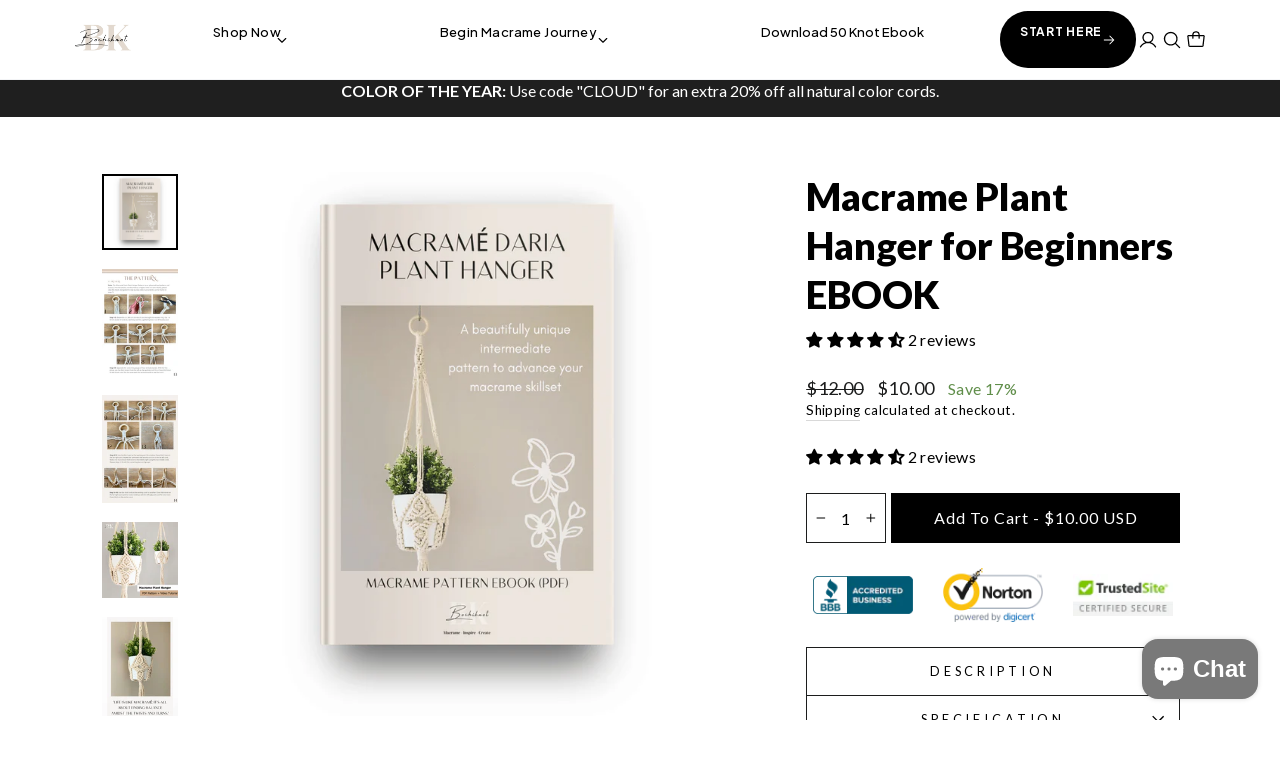

--- FILE ---
content_type: text/html; charset=utf-8
request_url: https://bochiknot.com/products/macrame-plant-hanger-for-beginners
body_size: 78254
content:
<!doctype html>
<html class="no-js" lang="en" dir="ltr">
<head>
 
<!-- Added by AVADA SEO Suite -->
	


<meta property="og:site_name" content="undefined">
<meta property="og:url" content="https://bochiknot.com/products/macrame-plant-hanger-for-beginners">
<meta property="og:title" content="Macrame Plant Hanger for Beginners EBOOK">
<meta property="og:type" content="product">
<meta property="og:description" content="Ready to whip up a cool macrame piece? Give our Daria plant hanger pattern a shot – it might just vibe perfectly with you and your space. The Daria plant hanger pattern is all about jazzing up medium-sized pots. Plus, it brings a chill, comfy vibe to any room, making it look snazzy and all. Learn more."><meta property="product:availability" content="instock">
  <meta property="product:price:amount" content="10.00">
  <meta property="product:price:currency" content="USD"><meta property="og:image" content="http://bochiknot.com/cdn/shop/files/Bochiknotmacrameplanthangerpatternebook.png?v=1712355814">
<meta property="og:image:secure_url" content="https://bochiknot.com/cdn/shop/files/Bochiknotmacrameplanthangerpatternebook.png?v=1712355814">
<meta property="og:image:width" content="">
<meta property="og:image:height" content="">
<meta property="og:image:alt" content="">
    
<meta name="twitter:site" content="@undefined"><meta name="twitter:card" content="summary_large_image">
<meta name="twitter:title" content="Macrame Plant Hanger for Beginners EBOOK">
<meta name="twitter:description" content="Ready to whip up a cool macrame piece? Give our Daria plant hanger pattern a shot – it might just vibe perfectly with you and your space....">
<meta name="twitter:image" content="http://bochiknot.com/cdn/shop/files/Bochiknotmacrameplanthangerpatternebook.png?v=1712355814">
    




<meta name="twitter:image" content="http://bochiknot.com/cdn/shop/files/Bochiknotmacrameplanthangerpatternebook.png?v=1712355814">
    
<script>window.FPConfig = {};window.FPConfig.ignoreKeywords=["/cart","/account"]</script>




<script>
const lightJsExclude = [];
</script>





<script>
class LightJsLoader{constructor(e){this.jQs=[],this.listener=this.handleListener.bind(this,e),this.scripts=["default","defer","async"].reduce(((e,t)=>({...e,[t]:[]})),{});const t=this;e.forEach((e=>window.addEventListener(e,t.listener,{passive:!0})))}handleListener(e){const t=this;return e.forEach((e=>window.removeEventListener(e,t.listener))),"complete"===document.readyState?this.handleDOM():document.addEventListener("readystatechange",(e=>{if("complete"===e.target.readyState)return setTimeout(t.handleDOM.bind(t),1)}))}async handleDOM(){this.suspendEvent(),this.suspendJQuery(),this.findScripts(),this.preloadScripts();for(const e of Object.keys(this.scripts))await this.replaceScripts(this.scripts[e]);for(const e of["DOMContentLoaded","readystatechange"])await this.requestRepaint(),document.dispatchEvent(new Event("lightJS-"+e));document.lightJSonreadystatechange&&document.lightJSonreadystatechange();for(const e of["DOMContentLoaded","load"])await this.requestRepaint(),window.dispatchEvent(new Event("lightJS-"+e));await this.requestRepaint(),window.lightJSonload&&window.lightJSonload(),await this.requestRepaint(),this.jQs.forEach((e=>e(window).trigger("lightJS-jquery-load"))),window.dispatchEvent(new Event("lightJS-pageshow")),await this.requestRepaint(),window.lightJSonpageshow&&window.lightJSonpageshow()}async requestRepaint(){return new Promise((e=>requestAnimationFrame(e)))}findScripts(){document.querySelectorAll("script[type=lightJs]").forEach((e=>{e.hasAttribute("src")?e.hasAttribute("async")&&e.async?this.scripts.async.push(e):e.hasAttribute("defer")&&e.defer?this.scripts.defer.push(e):this.scripts.default.push(e):this.scripts.default.push(e)}))}preloadScripts(){const e=this,t=Object.keys(this.scripts).reduce(((t,n)=>[...t,...e.scripts[n]]),[]),n=document.createDocumentFragment();t.forEach((e=>{const t=e.getAttribute("src");if(!t)return;const s=document.createElement("link");s.href=t,s.rel="preload",s.as="script",n.appendChild(s)})),document.head.appendChild(n)}async replaceScripts(e){let t;for(;t=e.shift();)await this.requestRepaint(),new Promise((e=>{const n=document.createElement("script");[...t.attributes].forEach((e=>{"type"!==e.nodeName&&n.setAttribute(e.nodeName,e.nodeValue)})),t.hasAttribute("src")?(n.addEventListener("load",e),n.addEventListener("error",e)):(n.text=t.text,e()),t.parentNode.replaceChild(n,t)}))}suspendEvent(){const e={};[{obj:document,name:"DOMContentLoaded"},{obj:window,name:"DOMContentLoaded"},{obj:window,name:"load"},{obj:window,name:"pageshow"},{obj:document,name:"readystatechange"}].map((t=>function(t,n){function s(n){return e[t].list.indexOf(n)>=0?"lightJS-"+n:n}e[t]||(e[t]={list:[n],add:t.addEventListener,remove:t.removeEventListener},t.addEventListener=(...n)=>{n[0]=s(n[0]),e[t].add.apply(t,n)},t.removeEventListener=(...n)=>{n[0]=s(n[0]),e[t].remove.apply(t,n)})}(t.obj,t.name))),[{obj:document,name:"onreadystatechange"},{obj:window,name:"onpageshow"}].map((e=>function(e,t){let n=e[t];Object.defineProperty(e,t,{get:()=>n||function(){},set:s=>{e["lightJS"+t]=n=s}})}(e.obj,e.name)))}suspendJQuery(){const e=this;let t=window.jQuery;Object.defineProperty(window,"jQuery",{get:()=>t,set(n){if(!n||!n.fn||!e.jQs.includes(n))return void(t=n);n.fn.ready=n.fn.init.prototype.ready=e=>{e.bind(document)(n)};const s=n.fn.on;n.fn.on=n.fn.init.prototype.on=function(...e){if(window!==this[0])return s.apply(this,e),this;const t=e=>e.split(" ").map((e=>"load"===e||0===e.indexOf("load.")?"lightJS-jquery-load":e)).join(" ");return"string"==typeof e[0]||e[0]instanceof String?(e[0]=t(e[0]),s.apply(this,e),this):("object"==typeof e[0]&&Object.keys(e[0]).forEach((n=>{delete Object.assign(e[0],{[t(n)]:e[0][n]})[n]})),s.apply(this,e),this)},e.jQs.push(n),t=n}})}}new LightJsLoader(["keydown","mousemove","touchend","touchmove","touchstart","wheel"]);
</script>



<!-- Added by AVADA SEO Suite: Product Structured Data -->
<script type="application/ld+json">{
"@context": "https://schema.org/",
"@type": "Product",
"@id": "https://bochiknot.com/products/macrame-plant-hanger-for-beginners",
"name": "Macrame Plant Hanger for Beginners EBOOK",
"description": "Special Promotion:Order any 4 patterns and get the 4th one free! Use coupon code: &quot;PATTERNS&quot;DIY Macrame for Beginners: Daria Plant Hanger Pattern eBookDive into the world of macrame with our Daria Plant Hanger Pattern eBook! This beginner-friendly digital guide makes it easy to add greenery to your space through creative knotting.Designed for novices, this pattern features simple steps and helpful visuals to guide you in crafting a stylish Daria Plant Hanger. No need to feel overwhelmed – it&#39;s both easy and chic, perfect for those new to macrame.Skill Level:Advanced Beginner - Intermediate Estimated Time:3-4 hours (varies based on experience)Pattern Details:Step-by-Step Instructions: Packed with detailed illustrations, this eBook is designed for beginners and seasoned crafters alike.Materials Needed:1 x 2&quot; wooden ring3mm single-strand macrame cordFinished Size:Height: Approximately 20 inchesLength: Approximately 6 inchesImportant Notes:This pattern is protected by intellectual property and copyright laws, prohibiting unauthorized duplication, sale, or distribution.This is a PATTERN INSTRUCTIONS PDF EBOOK, complemented by a step-by-step video tutorial. It is a downloadable PDF, with the video link provided inside.Macrame cord and other supplies are not included.Have fun macrame-ing!",
"brand": {
  "@type": "Brand",
  "name": "Bochiknot"
},
"offers": {
  "@type": "Offer",
  "price": "10.0",
  "priceCurrency": "USD",
  "itemCondition": "https://schema.org/NewCondition",
  "availability": "https://schema.org/InStock",
  "url": "https://bochiknot.com/products/macrame-plant-hanger-for-beginners"
},
"image": [
  "https://bochiknot.com/cdn/shop/files/Bochiknotmacrameplanthangerpatternebook.png?v=1712355814",
  "https://bochiknot.com/cdn/shop/files/MacrameDariaPlantHangerPattern_2_a2a9167d-95e1-4e6b-a658-55f79b72ec9e.png?v=1712355814",
  "https://bochiknot.com/cdn/shop/files/MacrameDariaPlantHangerPattern_3_0d59b31e-f821-4106-b7dd-f4ee72ec4844.png?v=1712355814",
  "https://bochiknot.com/cdn/shop/files/Bochiknotmacrameplanthangerforbeginnerspattern.png?v=1712355814",
  "https://bochiknot.com/cdn/shop/files/CompletedMacrame_a0e694a6-4278-4f85-b041-8e9f9c8ad81a.png?v=1712355915"
],
"releaseDate": "2021-10-15 15:05:01 -0600",
"sku": "Ebook-Plant-hanger-Daria",
"mpn": "55983352"}</script>
<!-- /Added by AVADA SEO Suite --><!-- Added by AVADA SEO Suite: Breadcrumb Structured Data  -->
<script type="application/ld+json">{
  "@context": "https://schema.org",
  "@type": "BreadcrumbList",
  "itemListElement": [{
    "@type": "ListItem",
    "position": 1,
    "name": "Home",
    "item": "https://bochiknot.com"
  }, {
    "@type": "ListItem",
    "position": 2,
    "name": "Macrame Plant Hanger for Beginners EBOOK",
    "item": "https://bochiknot.com/products/macrame-plant-hanger-for-beginners"
  }]
}
</script>
<!-- Added by AVADA SEO Suite -->




	<!-- /Added by AVADA SEO Suite --><!-- Global site tag (gtag.js) - Google Analytics -->
<script async src="https://www.googletagmanager.com/gtag/js?id=G-488GZTXHLL"></script>
<script>
  window.dataLayer = window.dataLayer || [];
  function gtag(){dataLayer.push(arguments);}
  gtag('js', new Date());

  gtag('config', 'G-488GZTXHLL');
</script>
  <meta charset="utf-8">
  <meta http-equiv="X-UA-Compatible" content="IE=edge,chrome=1">
  <meta name="viewport" content="width=device-width,initial-scale=1">
  <meta name="theme-color" content="#000000">
  <link rel="canonical" href="https://bochiknot.com/products/macrame-plant-hanger-for-beginners">
  <link rel="preconnect" href="https://cdn.shopify.com">
  <link rel="preconnect" href="https://fonts.shopifycdn.com">
  <link rel="dns-prefetch" href="https://productreviews.shopifycdn.com">
  <link rel="dns-prefetch" href="https://ajax.googleapis.com">
  <link rel="dns-prefetch" href="https://maps.googleapis.com">
  <link rel="dns-prefetch" href="https://maps.gstatic.com"><link rel="shortcut icon" href="//bochiknot.com/cdn/shop/files/Bochiknot_macrame_cord_supplies_3_32x32.png?v=1694671907" type="image/png" /><title>BOCHIKNOT | Macrame Plant Hanger for Beginners | PDF Pattern + Video Tutorial
&ndash; Bochiknot
</title>
<meta name="description" content="Ready to whip up a cool macrame piece? Give our Daria plant hanger pattern a shot – it might just vibe perfectly with you and your space. The Daria plant hanger pattern is all about jazzing up medium-sized pots. Plus, it brings a chill, comfy vibe to any room, making it look snazzy and all. Learn more."><meta property="og:site_name" content="Bochiknot">
  <meta property="og:url" content="https://bochiknot.com/products/macrame-plant-hanger-for-beginners">
  <meta property="og:title" content="Macrame Plant Hanger for Beginners EBOOK">
  <meta property="og:type" content="product">
  <meta property="og:description" content="Ready to whip up a cool macrame piece? Give our Daria plant hanger pattern a shot – it might just vibe perfectly with you and your space. The Daria plant hanger pattern is all about jazzing up medium-sized pots. Plus, it brings a chill, comfy vibe to any room, making it look snazzy and all. Learn more."><meta property="og:image" content="http://bochiknot.com/cdn/shop/files/Bochiknotmacrameplanthangerpatternebook.png?v=1712355814">
    <meta property="og:image:secure_url" content="https://bochiknot.com/cdn/shop/files/Bochiknotmacrameplanthangerpatternebook.png?v=1712355814">
    <meta property="og:image:width" content="2500">
    <meta property="og:image:height" content="2500"><meta name="twitter:site" content="@">
  <meta name="twitter:card" content="summary_large_image">
  <meta name="twitter:title" content="Macrame Plant Hanger for Beginners EBOOK">
  <meta name="twitter:description" content="Ready to whip up a cool macrame piece? Give our Daria plant hanger pattern a shot – it might just vibe perfectly with you and your space. The Daria plant hanger pattern is all about jazzing up medium-sized pots. Plus, it brings a chill, comfy vibe to any room, making it look snazzy and all. Learn more.">
<link rel="stylesheet" href="https://unpkg.com/swiper@7/swiper-bundle.min.css"/><style data-shopify>@font-face {
  font-family: Lato;
  font-weight: 900;
  font-style: normal;
  font-display: swap;
  src: url("//bochiknot.com/cdn/fonts/lato/lato_n9.6b37f725167d36932c6742a5a697fd238a2d2552.woff2") format("woff2"),
       url("//bochiknot.com/cdn/fonts/lato/lato_n9.1cafbd384242b7df7c9ef4584ba41746d006e6bb.woff") format("woff");
}

  @font-face {
  font-family: Lato;
  font-weight: 400;
  font-style: normal;
  font-display: swap;
  src: url("//bochiknot.com/cdn/fonts/lato/lato_n4.c3b93d431f0091c8be23185e15c9d1fee1e971c5.woff2") format("woff2"),
       url("//bochiknot.com/cdn/fonts/lato/lato_n4.d5c00c781efb195594fd2fd4ad04f7882949e327.woff") format("woff");
}


  @font-face {
  font-family: Lato;
  font-weight: 600;
  font-style: normal;
  font-display: swap;
  src: url("//bochiknot.com/cdn/fonts/lato/lato_n6.38d0e3b23b74a60f769c51d1df73fac96c580d59.woff2") format("woff2"),
       url("//bochiknot.com/cdn/fonts/lato/lato_n6.3365366161bdcc36a3f97cfbb23954d8c4bf4079.woff") format("woff");
}

  @font-face {
  font-family: Lato;
  font-weight: 400;
  font-style: italic;
  font-display: swap;
  src: url("//bochiknot.com/cdn/fonts/lato/lato_i4.09c847adc47c2fefc3368f2e241a3712168bc4b6.woff2") format("woff2"),
       url("//bochiknot.com/cdn/fonts/lato/lato_i4.3c7d9eb6c1b0a2bf62d892c3ee4582b016d0f30c.woff") format("woff");
}

  @font-face {
  font-family: Lato;
  font-weight: 600;
  font-style: italic;
  font-display: swap;
  src: url("//bochiknot.com/cdn/fonts/lato/lato_i6.ab357ee5069e0603c2899b31e2b8ae84c4a42a48.woff2") format("woff2"),
       url("//bochiknot.com/cdn/fonts/lato/lato_i6.3164fed79d7d987c1390528781c7c2f59ac7a746.woff") format("woff");
}

</style><link href="//bochiknot.com/cdn/shop/t/10/assets/theme.css?v=1461351674745553811741916297" rel="stylesheet" type="text/css" media="all" />
  <link href="//bochiknot.com/cdn/shop/t/10/assets/custom.css?v=30114758502138375331725986130" rel="stylesheet" type="text/css" media="all" />
<style data-shopify>@import url('https://fonts.googleapis.com/css2?family=Lato:wght@400;700;900&display=swap');
  :root {
    --typeHeaderPrimary: Lato;
    --typeHeaderFallback: sans-serif;
    --typeHeaderSize: 45px;
    --typeHeaderWeight: 900;
    --typeHeaderLineHeight: 1.3;
    --typeHeaderSpacing: 0.0em;

    --typeBasePrimary:Lato;
    --typeBaseFallback:sans-serif;
    --typeBaseSize: 16px;
    --typeBaseWeight: 400;
    --typeBaseSpacing: 0.025em;
    --typeBaseLineHeight: 1.4;

    --typeCollectionTitle: 24px;

    --iconWeight: 3px;
    --iconLinecaps: miter;

    --colorButtonGradientEnd: #000000;

    
      --buttonRadius: 0px;
    

    --colorGridOverlayOpacity: 0.2;
  }

  .placeholder-content {
    background-image: linear-gradient(100deg, rgba(0,0,0,0) 40%, rgba(0, 0, 0, 0.0) 63%, rgba(0,0,0,0) 79%);
  }</style><script>
    document.documentElement.className = document.documentElement.className.replace('no-js', 'js');

    window.theme = window.theme || {};
    theme.routes = {
      home: "/",
      cart: "/cart.js",
      cartPage: "/cart",
      cartAdd: "/cart/add.js",
      cartChange: "/cart/change.js"
    };
    theme.strings = {
      soldOut: "Sold Out",
      unavailable: "Unavailable",
      inStockLabel: "In stock, ready to ship",
      stockLabel: "Low stock - [count] items left",
      willNotShipUntil: "Ready to ship [date]",
      willBeInStockAfter: "Back in stock [date]",
      waitingForStock: "Inventory on the way",
      savePrice: "Save [saved_amount]",
      cartEmpty: "Your cart is currently empty.",
      cartTermsConfirmation: "You must agree with the terms and conditions of sales to check out",
      searchCollections: "Collections:",
      searchPages: "Pages:",
      searchArticles: "Articles:"
    };
    theme.settings = {
      dynamicVariantsEnable: true,
      cartType: "page",
      isCustomerTemplate: false,
      moneyFormat: "${{amount}}",
      saveType: "percent",
      productImageSize: "square",
      productImageCover: true,
      predictiveSearch: true,
      predictiveSearchType: "product,article,page",
      quickView: true,
      themeName: 'Impulse',
      themeVersion: "5.1.0"
    };
  </script>

  

<!-- Avada Boost Sales Script -->

      


          
          
          
          
          
          
          
          
          
          <script>
            const AVADA_ENHANCEMENTS = {};
            AVADA_ENHANCEMENTS.contentProtection = false;
            AVADA_ENHANCEMENTS.hideCheckoutButon = false;
            AVADA_ENHANCEMENTS.cartSticky = false;
            AVADA_ENHANCEMENTS.multiplePixelStatus = false;
            AVADA_ENHANCEMENTS.inactiveStatus = false;
            AVADA_ENHANCEMENTS.cartButtonAnimationStatus = false;
            AVADA_ENHANCEMENTS.whatsappStatus = false;
            AVADA_ENHANCEMENTS.messengerStatus = false;
            AVADA_ENHANCEMENTS.livechatStatus = false;
          </script>



























      <script>
        const AVADA_CDT = {};
        AVADA_CDT.products = [];
        AVADA_CDT.template = "product.patterns";
        AVADA_CDT.collections = [];
        
          AVADA_CDT.collections.push("286255644920");
        
          AVADA_CDT.collections.push("400838656248");
        
          AVADA_CDT.collections.push("435982074104");
        

        const AVADA_INVQTY = {};
        
          AVADA_INVQTY[41478855983352] = -24;
        

        AVADA_CDT.cartitem = 0;
        AVADA_CDT.moneyformat = `\${{amount}}`;
        AVADA_CDT.cartTotalPrice = 0;
        
        AVADA_CDT.selected_variant_id = 41478855983352;
        AVADA_CDT.product = {"id": 7196470968568,"title": "Macrame Plant Hanger for Beginners EBOOK","handle": "macrame-plant-hanger-for-beginners","vendor": "Bochiknot",
            "type": "Ebook","tags": ["ebook","Macrame Patterns"],"price": 1000,"price_min": 1000,"price_max": 1000,
            "available": true,"price_varies": false,"compare_at_price": 1200,
            "compare_at_price_min": 1200,"compare_at_price_max": 1200,
            "compare_at_price_varies": false,"variants": [{"id":41478855983352,"title":"Default Title","option1":"Default Title","option2":null,"option3":null,"sku":"Ebook-Plant-hanger-Daria","requires_shipping":false,"taxable":true,"featured_image":null,"available":true,"name":"Macrame Plant Hanger for Beginners EBOOK","public_title":null,"options":["Default Title"],"price":1000,"weight":0,"compare_at_price":1200,"inventory_management":null,"barcode":"55983352","requires_selling_plan":false,"selling_plan_allocations":[]}],"featured_image": "\/\/bochiknot.com\/cdn\/shop\/files\/Bochiknotmacrameplanthangerpatternebook.png?v=1712355814","images": ["\/\/bochiknot.com\/cdn\/shop\/files\/Bochiknotmacrameplanthangerpatternebook.png?v=1712355814","\/\/bochiknot.com\/cdn\/shop\/files\/MacrameDariaPlantHangerPattern_2_a2a9167d-95e1-4e6b-a658-55f79b72ec9e.png?v=1712355814","\/\/bochiknot.com\/cdn\/shop\/files\/MacrameDariaPlantHangerPattern_3_0d59b31e-f821-4106-b7dd-f4ee72ec4844.png?v=1712355814","\/\/bochiknot.com\/cdn\/shop\/files\/Bochiknotmacrameplanthangerforbeginnerspattern.png?v=1712355814","\/\/bochiknot.com\/cdn\/shop\/files\/CompletedMacrame_a0e694a6-4278-4f85-b041-8e9f9c8ad81a.png?v=1712355915"]
            };
        

        window.AVADA_BADGES = window.AVADA_BADGES || {};
        window.AVADA_BADGES = [{"badgeEffect":"","showBadgeBorder":false,"badgePageType":"product","headerText":"Secure Checkout With","badgeBorderRadius":3,"collectionPageInlinePosition":"after","description":"Increase a sense of urgency and boost conversation rate on each product page. ","badgeStyle":"color","badgeList":["https:\/\/cdn1.avada.io\/boost-sales\/visa.svg","https:\/\/cdn1.avada.io\/boost-sales\/mastercard.svg","https:\/\/cdn1.avada.io\/boost-sales\/americanexpress.svg","https:\/\/cdn1.avada.io\/boost-sales\/discover.svg","https:\/\/cdn1.avada.io\/boost-sales\/paypal.svg","https:\/\/cdn1.avada.io\/boost-sales\/applepay.svg","https:\/\/cdn1.avada.io\/boost-sales\/googlepay.svg"],"cartInlinePosition":"after","isSetCustomWidthMobile":false,"homePageInlinePosition":"after","createdAt":"2023-06-21T00:27:19.582Z","badgeWidth":"full-width","showHeaderText":true,"showBadges":true,"customWidthSize":450,"cartPosition":"","shopDomain":"bochiknot.myshopify.com","shopId":"A6t2KHYosxCQjjDf8SKc","inlinePosition":"after","badgeBorderColor":"#e1e1e1","headingSize":16,"badgeCustomSize":70,"badgesSmartSelector":false,"headingColor":"#232323","textAlign":"avada-align-center","badgeSize":"small","priority":"0","collectionPagePosition":"","customWidthSizeInMobile":450,"name":"Product Pages","position":"","homePagePosition":"","status":true,"font":"default","removeBranding":true,"id":"rHc4Ny8FEJDagLKW8vCs"},{"badgeEffect":"","showBadgeBorder":false,"badgePageType":"footer","headerText":"","badgeBorderRadius":3,"collectionPageInlinePosition":"after","description":"Win customers' trust from every pages by showing various trust badges at website's footer.","badgeStyle":"color","badgeList":["https:\/\/cdn1.avada.io\/boost-sales\/visa.svg","https:\/\/cdn1.avada.io\/boost-sales\/mastercard.svg","https:\/\/cdn1.avada.io\/boost-sales\/americanexpress.svg","https:\/\/cdn1.avada.io\/boost-sales\/discover.svg","https:\/\/cdn1.avada.io\/boost-sales\/paypal.svg","https:\/\/cdn1.avada.io\/boost-sales\/applepay.svg","https:\/\/cdn1.avada.io\/boost-sales\/googlepay.svg"],"cartInlinePosition":"after","isSetCustomWidthMobile":false,"homePageInlinePosition":"after","createdAt":"2023-06-21T00:27:19.472Z","badgeWidth":"full-width","showHeaderText":true,"showBadges":true,"customWidthSize":450,"cartPosition":"","shopDomain":"bochiknot.myshopify.com","shopId":"A6t2KHYosxCQjjDf8SKc","inlinePosition":"after","badgeBorderColor":"#e1e1e1","headingSize":16,"badgeCustomSize":40,"badgesSmartSelector":false,"headingColor":"#232323","textAlign":"avada-align-center","badgeSize":"custom","priority":"0","selectedPreset":"Payment 1","collectionPagePosition":"","customWidthSizeInMobile":450,"name":"Footer","position":"","homePagePosition":"","status":true,"font":"default","removeBranding":true,"id":"sJTYDx65s049C5R1TUm8"}];

        window.AVADA_GENERAL_SETTINGS = window.AVADA_GENERAL_SETTINGS || {};
        window.AVADA_GENERAL_SETTINGS = {};

        window.AVADA_COUNDOWNS = window.AVADA_COUNDOWNS || {};
        window.AVADA_COUNDOWNS = [{},{},{"id":"Q6uqYzkSeLMYyvT7BkDP","categoryNumbWidth":30,"numbWidth":60,"countdownSmartSelector":false,"collectionPageInlinePosition":"after","stockTextSize":16,"daysText":"Days","countdownEndAction":"HIDE_COUNTDOWN","secondsText":"Seconds","saleCustomSeconds":"59","createdAt":"2023-06-21T00:27:19.580Z","txtDatePos":"txt_outside_box","numbHeight":60,"txtDateSize":16,"shopId":"A6t2KHYosxCQjjDf8SKc","inlinePosition":"after","headingSize":30,"categoryTxtDateSize":8,"textAlign":"text-center","displayLayout":"square-countdown","categoryNumberSize":14,"priority":"0","displayType":"ALL_PRODUCT","numbBorderColor":"#cccccc","productIds":[],"collectionPagePosition":"","name":"Product Pages","numbBorderWidth":1,"manualDisplayPlacement":"after","position":"form[action='\/cart\/add']","showCountdownTimer":true,"conditions":{"type":"ALL","conditions":[{"type":"TITLE","operation":"CONTAINS","value":""}]},"timeUnits":"unit-dhms","status":true,"manualDisplayPosition":"form[action='\/cart\/add']","stockTextBefore":"Only {{stock_qty}} left in stock. Hurry up 🔥","saleCustomMinutes":"10","categoryUseDefaultSize":true,"description":"Increase urgency and boost conversions for each product page.","saleDateType":"date-custom","numbBgColor":"#ffffff","txtDateColor":"#122234","numbColor":"#122234","minutesText":"Minutes","showInventoryCountdown":true,"numbBorderRadius":0,"shopDomain":"bochiknot.myshopify.com","countdownTextBottom":"","productExcludeIds":[],"headingColor":"#0985C5","stockType":"real_stock","linkText":"Hurry! sale ends in","saleCustomHours":"00","hoursText":"Hours","categoryTxtDatePos":"txt_outside_box","useDefaultSize":true,"stockTextColor":"#122234","categoryNumbHeight":30,"saleCustomDays":"00","removeBranding":true}];

        window.AVADA_STOCK_COUNTDOWNS = window.AVADA_STOCK_COUNTDOWNS || {};
        window.AVADA_STOCK_COUNTDOWNS = {"productExcludeIds":[],"delayAnimation":"1500","stockCountdownContent":"\u003cp\u003e🧿️ \u003cspan style=\"color: rgb(4, 38, 217);\"\u003eLOW IN STOCK!\u003c\/span\u003e Only \u003cspan style=\"color: rgb(4, 38, 217);\"\u003e{{stock_qty}}\u003c\/span\u003e\u0026nbsp;Remaining!\u003c\/p\u003e","sliderColor":"#FF6D6D","textAlign":"avada-align-center","description":"Description label","animationForStockCountdown":"none","isDisplayHomePage":false,"queryPosition":"form[action='\/cart\/add']","type":"low","inventoryDefault":99,"isShowStockSlider":false,"displayType":"ALL_PRODUCT","productIds":[],"isOnlyShowThanNumber":true,"timeRandom":["15000"],"name":"Stock Countdown","numberShow":"5","totalStock":100,"position":"above","shopId":"A6t2KHYosxCQjjDf8SKc","conditions":{"type":"ALL","conditions":[{"type":"TITLE","operation":"CONTAINS","value":""}]},"customCss":"","id":"FU6mXFY19f7Y2P4p9eaM"};

        window.AVADA_COUNDOWNS_V2 = window.AVADA_COUNDOWNS_V2 || {};
        window.AVADA_COUNDOWNS_V2 = [];

        window.AVADA_BADGES_V2 = window.AVADA_BADGES_V2 || {};
        window.AVADA_BADGES_V2 = [];

        window.AVADA_INACTIVE_TAB = window.AVADA_INACTIVE_TAB || {};
        window.AVADA_INACTIVE_TAB = null;

        window.AVADA_LIVECHAT = window.AVADA_LIVECHAT || {};
        window.AVADA_LIVECHAT = {"whatsapp":[]};

        window.AVADA_STICKY_ATC = window.AVADA_STICKY_ATC || {};
        window.AVADA_STICKY_ATC = {"enableMobile":true,"qtyText":"Qty:","btnAddCartText":"Add to cart","priceColor":"#000000","showOnHomePage":false,"hideVariantMobile":false,"showProductImage":true,"enableDesktop":true,"successResponse":"👏 Item added to cart!","productNameColor":"#000000","buttonBackgroundColor":"#000000","cartRedirectCheckout":true,"specificProductIds":[],"showQtyInput":true,"bgColor":"#ffffff","position":"avada-position-bottom","showProductPrice":true,"buttonTextColor":"#ffffff","buttonBorderRadius":0,"specialPriceColor":"#FF0000","specificProducts":[],"customCss":"","status":true};

        window.AVADA_ATC_ANIMATION = window.AVADA_ATC_ANIMATION || {};
        window.AVADA_ATC_ANIMATION = null;

        window.AVADA_SP = window.AVADA_SP || {};
        window.AVADA_SP = {"shop":"A6t2KHYosxCQjjDf8SKc","configuration":{"position":"bottom-left","hide_time_ago":false,"smart_hide":false,"smart_hide_time":3,"smart_hide_unit":"days","truncate_product_name":true,"display_duration":5,"first_delay":10,"pops_interval":10,"max_pops_display":20,"show_mobile":true,"mobile_position":"bottom","animation":"fadeInUp","out_animation":"fadeOutDown","with_sound":false,"display_order":"order","only_product_viewing":false,"notice_continuously":false,"custom_css":"","replay":true,"included_urls":"","excluded_urls":"","excluded_product_type":"","countries_all":true,"countries":[],"allow_show":"all","hide_close":true,"close_time":1,"close_time_unit":"days","support_rtl":false},"notifications":{"64rAdmoMKIrp9hrSZt1p":{"settings":{"heading_text":"{{first_name}} in {{city}}, {{country}}","heading_font_weight":500,"heading_font_size":12,"content_text":"Purchased {{product_name}}","content_font_weight":800,"content_font_size":13,"background_image":"","background_color":"#FFF","heading_color":"#111","text_color":"#142A47","time_color":"#234342","with_border":false,"border_color":"#333333","border_width":1,"border_radius":20,"image_border_radius":20,"heading_decoration":null,"hover_product_decoration":null,"hover_product_color":"#122234","with_box_shadow":true,"font":"Raleway","language_code":"en","with_static_map":false,"use_dynamic_names":false,"dynamic_names":"","use_flag":false,"popup_custom_link":"","popup_custom_image":"","display_type":"popup","use_counter":false,"counter_color":"#0b4697","counter_unit_color":"#0b4697","counter_unit_plural":"views","counter_unit_single":"view","truncate_product_name":false,"allow_show":"all","included_urls":"","excluded_urls":""},"type":"order","items":[],"source":"shopify\/order"}},"removeBranding":true};

        window.AVADA_SP_V2 = window.AVADA_SP_V2 || {};
        window.AVADA_SP_V2 = [{"id":"3rZApAcdx1xPOFOEMqB6","borderColor":"#333333","truncateProductName":false,"isHideCustomerName":false,"backgroundImage":"","contentFontSize":13,"dayAgoTimeUnit":"hours","type":"recent_sales","importDemo":"import_random_product","borderWidth":1,"imageBorderRadius":6,"shopId":"A6t2KHYosxCQjjDf8SKc","isShowOnMobile":true,"backgroundColor":"#FFF","headingColor":"#111","withBorder":false,"headingFontSize":12,"contentFontWeight":800,"languageCode":"en","textColor":"#142A47","isGenerateDayAgo":true,"notificationsImport":[],"dayAgoTime":"1","timeColor":"#234342","borderRadius":6,"isShowDemo":false,"name":"Sales Popup","typeTheme":"basic1","specificProducts":[],"headingFontWeight":500,"font":"Raleway","createdAt":"2023-07-04T02:55:29.978Z","triggerCollectionIds":[400838590712],"address":{"country":"Canada","city":"Calgary"},"headingText":"\u003cp\u003e{{first_name}} in {{city}}, {{country}}\u003c\/p\u003e","isUseAdvancedSettings":true,"chooseTriggerPopup":"specific_products","contentText":"\u003cp\u003ePurchased {{product_name}}\u003c\/p\u003e","status":true,"desktopPosition":"top_left","selectPage":["home"],"productsRandom":[{"image":{"src":"https:\/\/cdn.shopify.com\/s\/files\/1\/0601\/5995\/1096\/products\/metal-rings-variety-size-pack-bochiknot-1.jpg?v=1694684346"},"images":[{"updated_at":"2023-09-14T03:39:07-06:00","src":"https:\/\/cdn.shopify.com\/s\/files\/1\/0601\/5995\/1096\/products\/metal-rings-variety-size-pack-bochiknot-1.jpg?v=1694684346","product_id":7196470083832,"admin_graphql_api_id":"gid:\/\/shopify\/ProductImage\/32475108638968","alt":"Metal Rings (Variety Size Pack) - Bochiknot","width":2560,"created_at":"2021-10-05T18:18:37-06:00","variant_ids":[],"id":32475108638968,"position":1,"height":1449},{"updated_at":"2023-09-14T03:39:08-06:00","src":"https:\/\/cdn.shopify.com\/s\/files\/1\/0601\/5995\/1096\/products\/metal-rings-variety-size-pack-bochiknot-2.jpg?v=1694684348","product_id":7196470083832,"admin_graphql_api_id":"gid:\/\/shopify\/ProductImage\/32475108770040","alt":"Metal Rings (Variety Size Pack) - Bochiknot","width":2560,"created_at":"2021-10-05T18:18:38-06:00","variant_ids":[],"id":32475108770040,"position":2,"height":1449},{"updated_at":"2023-09-14T03:39:09-06:00","src":"https:\/\/cdn.shopify.com\/s\/files\/1\/0601\/5995\/1096\/products\/metal-rings-variety-size-pack-bochiknot-3.jpg?v=1694684349","product_id":7196470083832,"admin_graphql_api_id":"gid:\/\/shopify\/ProductImage\/32475108999416","alt":"Metal Rings (Variety Size Pack) - Bochiknot","width":2560,"created_at":"2021-10-05T18:18:40-06:00","variant_ids":[],"id":32475108999416,"position":3,"height":1449},{"updated_at":"2023-09-14T03:39:11-06:00","src":"https:\/\/cdn.shopify.com\/s\/files\/1\/0601\/5995\/1096\/products\/metal-rings-variety-size-pack-bochiknot-4.jpg?v=1694684350","product_id":7196470083832,"admin_graphql_api_id":"gid:\/\/shopify\/ProductImage\/32475109196024","alt":"Metal Rings (Variety Size Pack) - Bochiknot","width":2560,"created_at":"2021-10-05T18:18:41-06:00","variant_ids":[],"id":32475109196024,"position":4,"height":1449}],"options":[{"product_id":7196470083832,"values":["Default Title"],"name":"Title","id":9246362894584,"position":1}],"available":true,"handle":"macrame-supplies-metal-rings","id":7196470083832,"variants":[{"inventory_quantity":2,"compare_at_price":null,"inventory_management":"shopify","src":"https:\/\/cdn.shopify.com\/s\/files\/1\/0601\/5995\/1096\/products\/metal-rings-variety-size-pack-bochiknot-1.jpg?v=1694684346","price":"17.00","option3":null,"available":true,"option1":"Default Title","id":41478854967544,"option2":null,"title":"Default Title"}],"title":"Metal Rings (Variety Size Pack)","featured_image":"https:\/\/cdn.shopify.com\/s\/files\/1\/0601\/5995\/1096\/products\/metal-rings-variety-size-pack-bochiknot-1.jpg?v=1694684346","status":"active"},{"image":{"src":"https:\/\/cdn.shopify.com\/s\/files\/1\/0601\/5995\/1096\/products\/macrame-kami-wall-hanging-kit-bochiknot-1.png?v=1694684333"},"images":[{"updated_at":"2023-09-14T03:38:53-06:00","src":"https:\/\/cdn.shopify.com\/s\/files\/1\/0601\/5995\/1096\/products\/macrame-kami-wall-hanging-kit-bochiknot-1.png?v=1694684333","product_id":7196470051064,"admin_graphql_api_id":"gid:\/\/shopify\/ProductImage\/36187472658680","alt":"Macramé Kami Wall Hanging Kit - Bochiknot","width":500,"created_at":"2021-11-22T17:22:05-07:00","variant_ids":[],"id":36187472658680,"position":1,"height":500},{"updated_at":"2023-09-14T03:38:54-06:00","src":"https:\/\/cdn.shopify.com\/s\/files\/1\/0601\/5995\/1096\/products\/macrame-kami-wall-hanging-kit-bochiknot-2.jpg?v=1694684334","product_id":7196470051064,"admin_graphql_api_id":"gid:\/\/shopify\/ProductImage\/32475107328248","alt":"Macramé Kami Wall Hanging Kit - Bochiknot","width":1280,"created_at":"2021-10-05T18:18:26-06:00","variant_ids":[],"id":32475107328248,"position":2,"height":964},{"updated_at":"2023-09-14T03:38:56-06:00","src":"https:\/\/cdn.shopify.com\/s\/files\/1\/0601\/5995\/1096\/products\/macrame-kami-wall-hanging-kit-bochiknot-3.jpg?v=1694684335","product_id":7196470051064,"admin_graphql_api_id":"gid:\/\/shopify\/ProductImage\/32475107459320","alt":"Macramé Kami Wall Hanging Kit - Bochiknot","width":2560,"created_at":"2021-10-05T18:18:28-06:00","variant_ids":[],"id":32475107459320,"position":3,"height":1320},{"updated_at":"2023-09-14T03:38:57-06:00","src":"https:\/\/cdn.shopify.com\/s\/files\/1\/0601\/5995\/1096\/products\/macrame-kami-wall-hanging-kit-bochiknot-4.jpg?v=1694684337","product_id":7196470051064,"admin_graphql_api_id":"gid:\/\/shopify\/ProductImage\/32475107590392","alt":"Macramé Kami Wall Hanging Kit - Bochiknot","width":1200,"created_at":"2021-10-05T18:18:29-06:00","variant_ids":[],"id":32475107590392,"position":4,"height":1350},{"updated_at":"2023-09-14T03:38:58-06:00","src":"https:\/\/cdn.shopify.com\/s\/files\/1\/0601\/5995\/1096\/products\/macrame-kami-wall-hanging-kit-bochiknot-5.jpg?v=1694684338","product_id":7196470051064,"admin_graphql_api_id":"gid:\/\/shopify\/ProductImage\/32475108180216","alt":"Macramé Kami Wall Hanging Kit - Bochiknot","width":2560,"created_at":"2021-10-05T18:18:33-06:00","variant_ids":[],"id":32475108180216,"position":5,"height":1697},{"updated_at":"2023-09-14T03:39:00-06:00","src":"https:\/\/cdn.shopify.com\/s\/files\/1\/0601\/5995\/1096\/products\/macrame-kami-wall-hanging-kit-bochiknot-6.jpg?v=1694684339","product_id":7196470051064,"admin_graphql_api_id":"gid:\/\/shopify\/ProductImage\/32475108311288","alt":"Macramé Kami Wall Hanging Kit - Bochiknot","width":2560,"created_at":"2021-10-05T18:18:34-06:00","variant_ids":[],"id":32475108311288,"position":6,"height":1710},{"updated_at":"2023-09-14T03:39:02-06:00","src":"https:\/\/cdn.shopify.com\/s\/files\/1\/0601\/5995\/1096\/products\/macrame-kami-wall-hanging-kit-bochiknot-7.jpg?v=1694684341","product_id":7196470051064,"admin_graphql_api_id":"gid:\/\/shopify\/ProductImage\/32475108573432","alt":"Macramé Kami Wall Hanging Kit - Bochiknot","width":2048,"created_at":"2021-10-05T18:18:36-06:00","variant_ids":[],"id":32475108573432,"position":7,"height":1368},{"updated_at":"2023-09-14T03:39:04-06:00","src":"https:\/\/cdn.shopify.com\/s\/files\/1\/0601\/5995\/1096\/products\/macrame-kami-wall-hanging-kit-bochiknot-8.jpg?v=1694684343","product_id":7196470051064,"admin_graphql_api_id":"gid:\/\/shopify\/ProductImage\/32475108704504","alt":"Macramé Kami Wall Hanging Kit - Bochiknot","width":2048,"created_at":"2021-10-05T18:18:37-06:00","variant_ids":[],"id":32475108704504,"position":8,"height":1040}],"options":[{"product_id":7196470051064,"values":["Default Title"],"name":"Title","id":9246362861816,"position":1}],"available":true,"handle":"macrame-wallhanging-kami-kit","id":7196470051064,"variants":[{"inventory_quantity":5,"compare_at_price":"39.99","inventory_management":"shopify","src":"https:\/\/cdn.shopify.com\/s\/files\/1\/0601\/5995\/1096\/products\/macrame-kami-wall-hanging-kit-bochiknot-1.png?v=1694684333","price":"32.99","option3":null,"available":true,"option1":"Default Title","id":41478854934776,"option2":null,"title":"Default Title"}],"title":"Macramé Kami Wall Hanging Kit","featured_image":"https:\/\/cdn.shopify.com\/s\/files\/1\/0601\/5995\/1096\/products\/macrame-kami-wall-hanging-kit-bochiknot-1.png?v=1694684333","status":"active"},{"image":{"src":"https:\/\/cdn.shopify.com\/s\/files\/1\/0601\/5995\/1096\/products\/Macrame-BeadsAccessoriesCraft-SuppliesArt-MaterialsColoredMix2-scaled.jpg?v=1633479507"},"images":[{"updated_at":"2021-10-05T18:18:27-06:00","src":"https:\/\/cdn.shopify.com\/s\/files\/1\/0601\/5995\/1096\/products\/Macrame-BeadsAccessoriesCraft-SuppliesArt-MaterialsColoredMix2-scaled.jpg?v=1633479507","product_id":7196470018296,"admin_graphql_api_id":"gid:\/\/shopify\/ProductImage\/32475107361016","alt":null,"width":2560,"created_at":"2021-10-05T18:18:27-06:00","variant_ids":[],"id":32475107361016,"position":1,"height":1449},{"updated_at":"2021-10-05T18:18:28-06:00","src":"https:\/\/cdn.shopify.com\/s\/files\/1\/0601\/5995\/1096\/products\/Macrame-BeadsAccessoriesCraft-SuppliesArt-MaterialsColoredSilver5-scaled.jpg?v=1633479508","product_id":7196470018296,"admin_graphql_api_id":"gid:\/\/shopify\/ProductImage\/32475107492088","alt":null,"width":2560,"created_at":"2021-10-05T18:18:28-06:00","variant_ids":[],"id":32475107492088,"position":2,"height":1449},{"updated_at":"2021-10-05T18:18:29-06:00","src":"https:\/\/cdn.shopify.com\/s\/files\/1\/0601\/5995\/1096\/products\/Macrame-BeadsAccessoriesCraft-SuppliesArt-MaterialsColoredWhite1-scaled.jpg?v=1633479509","product_id":7196470018296,"admin_graphql_api_id":"gid:\/\/shopify\/ProductImage\/32475107623160","alt":null,"width":2560,"created_at":"2021-10-05T18:18:29-06:00","variant_ids":[],"id":32475107623160,"position":3,"height":1449},{"updated_at":"2021-10-05T18:18:31-06:00","src":"https:\/\/cdn.shopify.com\/s\/files\/1\/0601\/5995\/1096\/products\/Macrame-BeadsAccessoriesCraft-SuppliesArt-MaterialsColoredWhite4-scaled.jpg?v=1633479511","product_id":7196470018296,"admin_graphql_api_id":"gid:\/\/shopify\/ProductImage\/32475107983608","alt":null,"width":2560,"created_at":"2021-10-05T18:18:31-06:00","variant_ids":[],"id":32475107983608,"position":4,"height":1449},{"updated_at":"2021-10-05T18:18:32-06:00","src":"https:\/\/cdn.shopify.com\/s\/files\/1\/0601\/5995\/1096\/products\/Macrame-BeadsAccessoriesCraft-SuppliesArt-MaterialsColoredSilver3-scaled.jpg?v=1633479512","product_id":7196470018296,"admin_graphql_api_id":"gid:\/\/shopify\/ProductImage\/32475108147448","alt":null,"width":2560,"created_at":"2021-10-05T18:18:32-06:00","variant_ids":[],"id":32475108147448,"position":5,"height":1449},{"updated_at":"2021-10-05T18:18:33-06:00","src":"https:\/\/cdn.shopify.com\/s\/files\/1\/0601\/5995\/1096\/products\/Macrame-BeadsAccessoriesCraft-SuppliesArt-MaterialsColoredPink1-scaled.jpg?v=1633479513","product_id":7196470018296,"admin_graphql_api_id":"gid:\/\/shopify\/ProductImage\/32475108278520","alt":null,"width":2560,"created_at":"2021-10-05T18:18:33-06:00","variant_ids":[],"id":32475108278520,"position":6,"height":1449},{"updated_at":"2021-10-05T18:18:35-06:00","src":"https:\/\/cdn.shopify.com\/s\/files\/1\/0601\/5995\/1096\/products\/Macrame-BeadsAccessoriesCraft-SuppliesArt-MaterialsColoredMix6-scaled.jpg?v=1633479515","product_id":7196470018296,"admin_graphql_api_id":"gid:\/\/shopify\/ProductImage\/32475108442360","alt":"Macrame Beads+Accessories+Craft Supplies+Art Materials+Colored+Mix6","width":2560,"created_at":"2021-10-05T18:18:35-06:00","variant_ids":[],"id":32475108442360,"position":7,"height":1449}],"options":[{"product_id":7196470018296,"values":["Default Title"],"name":"Title","id":9246362829048,"position":1}],"available":false,"handle":"graypearlbeads","id":7196470018296,"variants":[{"inventory_quantity":0,"compare_at_price":null,"inventory_management":null,"src":"https:\/\/cdn.shopify.com\/s\/files\/1\/0601\/5995\/1096\/products\/Macrame-BeadsAccessoriesCraft-SuppliesArt-MaterialsColoredMix2-scaled.jpg?v=1633479507","price":"30.00","option3":null,"available":true,"option1":"Default Title","id":41478854902008,"option2":null,"title":"Default Title"}],"title":"Macrame Pearl Beads (3 color variation pack)","featured_image":"https:\/\/cdn.shopify.com\/s\/files\/1\/0601\/5995\/1096\/products\/Macrame-BeadsAccessoriesCraft-SuppliesArt-MaterialsColoredMix2-scaled.jpg?v=1633479507","status":"draft"},{"image":{"src":"https:\/\/cdn.shopify.com\/s\/files\/1\/0601\/5995\/1096\/products\/Bochiknot-MacrameCraft-SuppliesMacrame-KnottingWooden-Dowels.png?v=1633479499"},"images":[{"updated_at":"2021-10-05T18:18:19-06:00","src":"https:\/\/cdn.shopify.com\/s\/files\/1\/0601\/5995\/1096\/products\/Bochiknot-MacrameCraft-SuppliesMacrame-KnottingWooden-Dowels.png?v=1633479499","product_id":7196469919992,"admin_graphql_api_id":"gid:\/\/shopify\/ProductImage\/32475106541816","alt":"Bochiknot Macrame+Craft Supplies+Macrame Knotting+Wooden Dowels","width":1000,"created_at":"2021-10-05T18:18:19-06:00","variant_ids":[],"id":32475106541816,"position":1,"height":600},{"updated_at":"2021-10-05T18:18:21-06:00","src":"https:\/\/cdn.shopify.com\/s\/files\/1\/0601\/5995\/1096\/products\/Bochiknot-MacrameCraft-SuppliesMacrame-KnottingWooden-Dowels1.png?v=1633479501","product_id":7196469919992,"admin_graphql_api_id":"gid:\/\/shopify\/ProductImage\/32475106935032","alt":"Bochiknot Macrame+Craft Supplies+Macrame Knotting+Wooden Dowels1","width":1000,"created_at":"2021-10-05T18:18:21-06:00","variant_ids":[41478854803704],"id":32475106935032,"position":2,"height":600},{"updated_at":"2021-10-05T18:18:22-06:00","src":"https:\/\/cdn.shopify.com\/s\/files\/1\/0601\/5995\/1096\/products\/Bochiknot-MacrameCraft-SuppliesMacrame-KnottingWooden-Dowels2.png?v=1633479502","product_id":7196469919992,"admin_graphql_api_id":"gid:\/\/shopify\/ProductImage\/32475107033336","alt":"Bochiknot Macrame+Craft Supplies+Macrame Knotting+Wooden Dowels2","width":1000,"created_at":"2021-10-05T18:18:22-06:00","variant_ids":[],"id":32475107033336,"position":3,"height":600},{"updated_at":"2021-10-05T18:18:24-06:00","src":"https:\/\/cdn.shopify.com\/s\/files\/1\/0601\/5995\/1096\/products\/Bochiknot-MacrameCraft-SuppliesMacrame-KnottingWooden-Dowels3.png?v=1633479504","product_id":7196469919992,"admin_graphql_api_id":"gid:\/\/shopify\/ProductImage\/32475107164408","alt":"Bochiknot Macrame+Craft Supplies+Macrame Knotting+Wooden Dowels3","width":1000,"created_at":"2021-10-05T18:18:24-06:00","variant_ids":[41478854738168],"id":32475107164408,"position":4,"height":600},{"updated_at":"2021-10-05T18:18:25-06:00","src":"https:\/\/cdn.shopify.com\/s\/files\/1\/0601\/5995\/1096\/products\/Bochiknot-MacrameCraft-SuppliesMacrame-KnottingWooden-Dowels4.png?v=1633479505","product_id":7196469919992,"admin_graphql_api_id":"gid:\/\/shopify\/ProductImage\/32475107295480","alt":"Bochiknot Macrame+Craft Supplies+Macrame Knotting+Wooden Dowels4","width":1000,"created_at":"2021-10-05T18:18:25-06:00","variant_ids":[41478854770936],"id":32475107295480,"position":5,"height":600},{"updated_at":"2021-10-05T18:18:27-06:00","src":"https:\/\/cdn.shopify.com\/s\/files\/1\/0601\/5995\/1096\/products\/Bochiknot-MacrameCraft-SuppliesMacrame-KnottingWooden-Dowels5.png?v=1633479507","product_id":7196469919992,"admin_graphql_api_id":"gid:\/\/shopify\/ProductImage\/32475107426552","alt":"Bochiknot Macrame+Craft Supplies+Macrame Knotting+Wooden Dowels5","width":1000,"created_at":"2021-10-05T18:18:27-06:00","variant_ids":[],"id":32475107426552,"position":6,"height":600}],"options":[{"product_id":7196469919992,"values":["Large","Medium","Small"],"name":"Size","id":9246362697976,"position":1}],"available":false,"handle":"macrame-wooden-dowel","id":7196469919992,"variants":[{"inventory_quantity":0,"compare_at_price":null,"inventory_management":null,"src":"https:\/\/cdn.shopify.com\/s\/files\/1\/0601\/5995\/1096\/products\/Bochiknot-MacrameCraft-SuppliesMacrame-KnottingWooden-Dowels.png?v=1633479499","price":"20.00","option3":null,"available":true,"option1":"Large","id":41478854738168,"option2":null,"title":"Large"},{"inventory_quantity":0,"compare_at_price":null,"inventory_management":null,"src":"https:\/\/cdn.shopify.com\/s\/files\/1\/0601\/5995\/1096\/products\/Bochiknot-MacrameCraft-SuppliesMacrame-KnottingWooden-Dowels1.png?v=1633479501","price":"10.00","option3":null,"available":true,"option1":"Medium","id":41478854770936,"option2":null,"title":"Medium"},{"inventory_quantity":0,"compare_at_price":null,"inventory_management":null,"src":"https:\/\/cdn.shopify.com\/s\/files\/1\/0601\/5995\/1096\/products\/Bochiknot-MacrameCraft-SuppliesMacrame-KnottingWooden-Dowels2.png?v=1633479502","price":"5.00","option3":null,"available":true,"option1":"Small","id":41478854803704,"option2":null,"title":"Small"}],"title":"Macrame Wooden Dowel (5 pack) | Length 8\", 15\", 20\"","featured_image":"https:\/\/cdn.shopify.com\/s\/files\/1\/0601\/5995\/1096\/products\/Bochiknot-MacrameCraft-SuppliesMacrame-KnottingWooden-Dowels.png?v=1633479499","status":"draft"},{"image":{"src":"https:\/\/cdn.shopify.com\/s\/files\/1\/0601\/5995\/1096\/products\/macrame-brush-fringe-comb-bochiknot-1.png?v=1694684333"},"images":[{"updated_at":"2023-09-14T03:38:53-06:00","src":"https:\/\/cdn.shopify.com\/s\/files\/1\/0601\/5995\/1096\/products\/macrame-brush-fringe-comb-bochiknot-1.png?v=1694684333","product_id":7196469887224,"admin_graphql_api_id":"gid:\/\/shopify\/ProductImage\/37302844719352","alt":"Macrame Brush Fringe Comb - Bochiknot","width":2500,"created_at":"2022-05-10T16:49:26-06:00","variant_ids":[],"id":37302844719352,"position":1,"height":2500},{"updated_at":"2023-09-14T03:38:54-06:00","src":"https:\/\/cdn.shopify.com\/s\/files\/1\/0601\/5995\/1096\/products\/macrame-brush-fringe-comb-bochiknot-2.png?v=1694684334","product_id":7196469887224,"admin_graphql_api_id":"gid:\/\/shopify\/ProductImage\/36213229322488","alt":"Macrame Brush Fringe Comb - Bochiknot","width":2500,"created_at":"2021-11-26T17:02:14-07:00","variant_ids":[],"id":36213229322488,"position":2,"height":2500},{"updated_at":"2023-09-14T03:38:56-06:00","src":"https:\/\/cdn.shopify.com\/s\/files\/1\/0601\/5995\/1096\/products\/macrame-brush-fringe-comb-bochiknot-3.png?v=1694684336","product_id":7196469887224,"admin_graphql_api_id":"gid:\/\/shopify\/ProductImage\/36213229355256","alt":"Macrame Brush Fringe Comb - Bochiknot","width":2500,"created_at":"2021-11-26T17:02:14-07:00","variant_ids":[],"id":36213229355256,"position":3,"height":2500},{"updated_at":"2023-09-14T03:38:57-06:00","src":"https:\/\/cdn.shopify.com\/s\/files\/1\/0601\/5995\/1096\/products\/macrame-brush-fringe-comb-bochiknot-4.png?v=1694684337","product_id":7196469887224,"admin_graphql_api_id":"gid:\/\/shopify\/ProductImage\/36213229420792","alt":"Macrame Brush Fringe Comb - Bochiknot","width":2500,"created_at":"2021-11-26T17:02:14-07:00","variant_ids":[],"id":36213229420792,"position":4,"height":2500},{"updated_at":"2023-09-14T03:38:59-06:00","src":"https:\/\/cdn.shopify.com\/s\/files\/1\/0601\/5995\/1096\/products\/macrame-brush-fringe-comb-bochiknot-5.png?v=1694684338","product_id":7196469887224,"admin_graphql_api_id":"gid:\/\/shopify\/ProductImage\/36213229453560","alt":"Macrame Brush Fringe Comb - Bochiknot","width":2500,"created_at":"2021-11-26T17:02:14-07:00","variant_ids":[],"id":36213229453560,"position":5,"height":2500},{"updated_at":"2023-09-14T03:39:00-06:00","src":"https:\/\/cdn.shopify.com\/s\/files\/1\/0601\/5995\/1096\/products\/macrame-brush-fringe-comb-bochiknot-6.png?v=1694684340","product_id":7196469887224,"admin_graphql_api_id":"gid:\/\/shopify\/ProductImage\/36213229388024","alt":"Macrame Brush Fringe Comb - Bochiknot","width":2500,"created_at":"2021-11-26T17:02:14-07:00","variant_ids":[],"id":36213229388024,"position":6,"height":2500},{"updated_at":"2023-09-14T03:39:02-06:00","src":"https:\/\/cdn.shopify.com\/s\/files\/1\/0601\/5995\/1096\/products\/macrame-brush-fringe-comb-bochiknot-7.png?v=1694684342","product_id":7196469887224,"admin_graphql_api_id":"gid:\/\/shopify\/ProductImage\/36213229519096","alt":"Macrame Brush Fringe Comb - Bochiknot","width":2500,"created_at":"2021-11-26T17:02:14-07:00","variant_ids":[],"id":36213229519096,"position":7,"height":2500},{"updated_at":"2023-09-14T03:39:04-06:00","src":"https:\/\/cdn.shopify.com\/s\/files\/1\/0601\/5995\/1096\/products\/macrame-brush-fringe-comb-bochiknot-8.png?v=1694684343","product_id":7196469887224,"admin_graphql_api_id":"gid:\/\/shopify\/ProductImage\/36213229551864","alt":"Macrame Brush Fringe Comb - Bochiknot","width":2500,"created_at":"2021-11-26T17:02:14-07:00","variant_ids":[],"id":36213229551864,"position":8,"height":2500},{"updated_at":"2023-09-14T03:39:05-06:00","src":"https:\/\/cdn.shopify.com\/s\/files\/1\/0601\/5995\/1096\/products\/macrame-brush-fringe-comb-bochiknot-9.png?v=1694684345","product_id":7196469887224,"admin_graphql_api_id":"gid:\/\/shopify\/ProductImage\/36213229486328","alt":"Macrame Brush Fringe Comb - Bochiknot","width":2500,"created_at":"2021-11-26T17:02:14-07:00","variant_ids":[],"id":36213229486328,"position":9,"height":2500}],"options":[{"product_id":7196469887224,"values":["Default Title"],"name":"Title","id":9246362665208,"position":1}],"available":true,"handle":"macrame-supplies-metal-comb","id":7196469887224,"variants":[{"inventory_quantity":10,"compare_at_price":"10.99","inventory_management":"shopify","src":"https:\/\/cdn.shopify.com\/s\/files\/1\/0601\/5995\/1096\/products\/macrame-brush-fringe-comb-bochiknot-1.png?v=1694684333","price":"15.00","option3":null,"available":true,"option1":"Default Title","id":41478854705400,"option2":null,"title":"Default Title"}],"title":"Macrame Brush Fringe Comb","featured_image":"https:\/\/cdn.shopify.com\/s\/files\/1\/0601\/5995\/1096\/products\/macrame-brush-fringe-comb-bochiknot-1.png?v=1694684333","status":"active"},{"image":{"src":"https:\/\/cdn.shopify.com\/s\/files\/1\/0601\/5995\/1096\/products\/MacrameWallhanging_53c5ac8c-c2fa-4a24-a1fd-9aaef90fafbc.jpg?v=1633479502"},"images":[{"updated_at":"2021-10-15T15:01:04-06:00","src":"https:\/\/cdn.shopify.com\/s\/files\/1\/0601\/5995\/1096\/products\/MacrameWallhanging_53c5ac8c-c2fa-4a24-a1fd-9aaef90fafbc.jpg?v=1633479502","product_id":7196469723384,"admin_graphql_api_id":"gid:\/\/shopify\/ProductImage\/32475106967800","alt":null,"width":500,"created_at":"2021-10-05T18:18:22-06:00","variant_ids":[],"id":32475106967800,"position":1,"height":500},{"updated_at":"2021-10-15T15:01:04-06:00","src":"https:\/\/cdn.shopify.com\/s\/files\/1\/0601\/5995\/1096\/products\/DSC_0170_c6e356fc-e276-47ed-9512-c37e87e11799.jpg?v=1633479503","product_id":7196469723384,"admin_graphql_api_id":"gid:\/\/shopify\/ProductImage\/32475107098872","alt":null,"width":2024,"created_at":"2021-10-05T18:18:23-06:00","variant_ids":[],"id":32475107098872,"position":2,"height":1349}],"options":[{"product_id":7196469723384,"values":["Default Title"],"name":"Title","id":9246362468600,"position":1}],"available":false,"handle":"macrame-wall-hanging-feather-leaf-patterns-2","id":7196469723384,"variants":[{"inventory_quantity":0,"compare_at_price":null,"inventory_management":null,"src":"https:\/\/cdn.shopify.com\/s\/files\/1\/0601\/5995\/1096\/products\/MacrameWallhanging_53c5ac8c-c2fa-4a24-a1fd-9aaef90fafbc.jpg?v=1633479502","price":"5.99","option3":null,"available":true,"option1":"Default Title","id":41478854050040,"option2":null,"title":"Default Title"}],"title":"Tutorial How To Macrame Wall Hanger (Feather \u0026amp; Leaf Patterns)","featured_image":"https:\/\/cdn.shopify.com\/s\/files\/1\/0601\/5995\/1096\/products\/MacrameWallhanging_53c5ac8c-c2fa-4a24-a1fd-9aaef90fafbc.jpg?v=1633479502","status":"archived"},{"image":{"src":"https:\/\/cdn.shopify.com\/s\/files\/1\/0601\/5995\/1096\/products\/tabitha-macrame-wall-hanging-starter-kit-bochiknot-1.jpg?v=1694684332"},"images":[{"updated_at":"2023-09-14T03:38:53-06:00","src":"https:\/\/cdn.shopify.com\/s\/files\/1\/0601\/5995\/1096\/products\/tabitha-macrame-wall-hanging-starter-kit-bochiknot-1.jpg?v=1694684332","product_id":7196469526776,"admin_graphql_api_id":"gid:\/\/shopify\/ProductImage\/32475105788152","alt":"Macrame Tabitha Wall Hanging Starter Kit","width":500,"created_at":"2021-10-05T18:18:11-06:00","variant_ids":[],"id":32475105788152,"position":1,"height":500},{"updated_at":"2023-09-14T03:38:54-06:00","src":"https:\/\/cdn.shopify.com\/s\/files\/1\/0601\/5995\/1096\/products\/tabitha-macrame-wall-hanging-starter-kit-bochiknot-2.jpg?v=1694684334","product_id":7196469526776,"admin_graphql_api_id":"gid:\/\/shopify\/ProductImage\/32475105853688","alt":"Macrame Tabitha Wall Hanging Starter Kit","width":500,"created_at":"2021-10-05T18:18:13-06:00","variant_ids":[],"id":32475105853688,"position":2,"height":500},{"updated_at":"2023-09-14T03:38:55-06:00","src":"https:\/\/cdn.shopify.com\/s\/files\/1\/0601\/5995\/1096\/products\/tabitha-macrame-wall-hanging-starter-kit-bochiknot-3.jpg?v=1694684335","product_id":7196469526776,"admin_graphql_api_id":"gid:\/\/shopify\/ProductImage\/32475105951992","alt":"Bochiknot Macrame Wall Hanging Tabitha Pattern Starter kit","width":2024,"created_at":"2021-10-05T18:18:14-06:00","variant_ids":[],"id":32475105951992,"position":3,"height":1349},{"updated_at":"2023-09-14T03:38:56-06:00","src":"https:\/\/cdn.shopify.com\/s\/files\/1\/0601\/5995\/1096\/products\/tabitha-macrame-wall-hanging-starter-kit-bochiknot-4.png?v=1694684336","product_id":7196469526776,"admin_graphql_api_id":"gid:\/\/shopify\/ProductImage\/32475106115832","alt":"Bochiknot Macrame Tabitha Starter Kit","width":349,"created_at":"2021-10-05T18:18:16-06:00","variant_ids":[],"id":32475106115832,"position":4,"height":280},{"updated_at":"2023-09-14T03:38:57-06:00","src":"https:\/\/cdn.shopify.com\/s\/files\/1\/0601\/5995\/1096\/products\/tabitha-macrame-wall-hanging-starter-kit-bochiknot-5.jpg?v=1694684337","product_id":7196469526776,"admin_graphql_api_id":"gid:\/\/shopify\/ProductImage\/32475106246904","alt":"Macrame-supplies","width":560,"created_at":"2021-10-05T18:18:17-06:00","variant_ids":[],"id":32475106246904,"position":5,"height":315}],"options":[{"product_id":7196469526776,"values":["Default Title"],"name":"Title","id":9246362239224,"position":1}],"available":true,"handle":"tabitha-wall-hanging-starter-kit","id":7196469526776,"variants":[{"inventory_quantity":0,"compare_at_price":null,"inventory_management":null,"src":"https:\/\/cdn.shopify.com\/s\/files\/1\/0601\/5995\/1096\/products\/tabitha-macrame-wall-hanging-starter-kit-bochiknot-1.jpg?v=1694684332","price":"38.00","option3":null,"available":true,"option1":"Default Title","id":41478853624056,"option2":null,"title":"Default Title"}],"title":"Tabitha Macrame Wall Hanging Starter Kit","featured_image":"https:\/\/cdn.shopify.com\/s\/files\/1\/0601\/5995\/1096\/products\/tabitha-macrame-wall-hanging-starter-kit-bochiknot-1.jpg?v=1694684332","status":"active"},{"image":{"src":"https:\/\/cdn.shopify.com\/s\/files\/1\/0601\/5995\/1096\/products\/cherry-bag-macrame-starter-kit-bochiknot-1.jpg?v=1694684332"},"images":[{"updated_at":"2023-09-14T03:38:53-06:00","src":"https:\/\/cdn.shopify.com\/s\/files\/1\/0601\/5995\/1096\/products\/cherry-bag-macrame-starter-kit-bochiknot-1.jpg?v=1694684332","product_id":7196469494008,"admin_graphql_api_id":"gid:\/\/shopify\/ProductImage\/32475106083064","alt":"Cherry Bag Macrame Starter Kit - Bochiknot","width":500,"created_at":"2021-10-05T18:18:16-06:00","variant_ids":[],"id":32475106083064,"position":1,"height":500},{"updated_at":"2023-09-14T03:38:54-06:00","src":"https:\/\/cdn.shopify.com\/s\/files\/1\/0601\/5995\/1096\/products\/cherry-bag-macrame-starter-kit-bochiknot-2.jpg?v=1694684333","product_id":7196469494008,"admin_graphql_api_id":"gid:\/\/shopify\/ProductImage\/32475106214136","alt":"Macrame Pearl Clutch Starter Kit","width":500,"created_at":"2021-10-05T18:18:17-06:00","variant_ids":[],"id":32475106214136,"position":2,"height":500}],"options":[{"product_id":7196469494008,"values":["Default Title"],"name":"Title","id":9246362206456,"position":1}],"available":true,"handle":"macrame-pearl-clutch-starter-kit","id":7196469494008,"variants":[{"inventory_quantity":0,"compare_at_price":null,"inventory_management":null,"src":"https:\/\/cdn.shopify.com\/s\/files\/1\/0601\/5995\/1096\/products\/cherry-bag-macrame-starter-kit-bochiknot-1.jpg?v=1694684332","price":"47.00","option3":null,"available":true,"option1":"Default Title","id":41478853591288,"option2":null,"title":"Default Title"}],"title":"Cherry Bag Macrame Starter Kit","featured_image":"https:\/\/cdn.shopify.com\/s\/files\/1\/0601\/5995\/1096\/products\/cherry-bag-macrame-starter-kit-bochiknot-1.jpg?v=1694684332","status":"active"},{"image":{"src":"https:\/\/cdn.shopify.com\/s\/files\/1\/0601\/5995\/1096\/products\/Online-Macrame-Tutorials.png?v=1633479489"},"images":[{"updated_at":"2021-10-15T15:01:04-06:00","src":"https:\/\/cdn.shopify.com\/s\/files\/1\/0601\/5995\/1096\/products\/Online-Macrame-Tutorials.png?v=1633479489","product_id":7196469461240,"admin_graphql_api_id":"gid:\/\/shopify\/ProductImage\/32475105591544","alt":"Macrame online tutorials lesson on how to make Macrame book holder","width":500,"created_at":"2021-10-05T18:18:09-06:00","variant_ids":[],"id":32475105591544,"position":1,"height":500}],"options":[{"product_id":7196469461240,"values":["Default Title"],"name":"Title","id":9246362173688,"position":1}],"available":false,"handle":"macrame-magazine-bookholder-pattern","id":7196469461240,"variants":[{"inventory_quantity":0,"compare_at_price":null,"inventory_management":null,"src":"https:\/\/cdn.shopify.com\/s\/files\/1\/0601\/5995\/1096\/products\/Online-Macrame-Tutorials.png?v=1633479489","price":"9.00","option3":null,"available":true,"option1":"Default Title","id":41478853558520,"option2":null,"title":"Default Title"}],"title":"Video | Macrame Magazine \/ Book Holder Pattern","featured_image":"https:\/\/cdn.shopify.com\/s\/files\/1\/0601\/5995\/1096\/products\/Online-Macrame-Tutorials.png?v=1633479489","status":"archived"},{"image":{"src":"https:\/\/cdn.shopify.com\/s\/files\/1\/0601\/5995\/1096\/products\/Macramewallhangingrainbowpatterntutorial.png?v=1633479486"},"images":[{"updated_at":"2021-10-15T15:01:03-06:00","src":"https:\/\/cdn.shopify.com\/s\/files\/1\/0601\/5995\/1096\/products\/Macramewallhangingrainbowpatterntutorial.png?v=1633479486","product_id":7196469395704,"admin_graphql_api_id":"gid:\/\/shopify\/ProductImage\/32475105067256","alt":"Macrame online tutorials","width":500,"created_at":"2021-10-05T18:18:06-06:00","variant_ids":[],"id":32475105067256,"position":1,"height":500}],"options":[{"product_id":7196469395704,"values":["Default Title"],"name":"Title","id":9246362075384,"position":1}],"available":false,"handle":"adding-colored-cord-rainbow-pattern","id":7196469395704,"variants":[{"inventory_quantity":0,"compare_at_price":null,"inventory_management":null,"src":"https:\/\/cdn.shopify.com\/s\/files\/1\/0601\/5995\/1096\/products\/Macramewallhangingrainbowpatterntutorial.png?v=1633479486","price":"9.00","option3":null,"available":true,"option1":"Default Title","id":41478853492984,"option2":null,"title":"Default Title"}],"title":"Video | Rainbow Macrame Wall Hanging Pattern","featured_image":"https:\/\/cdn.shopify.com\/s\/files\/1\/0601\/5995\/1096\/products\/Macramewallhangingrainbowpatterntutorial.png?v=1633479486","status":"archived"}],"mobilePositions":"bottom","click":268,"hover":1279,"notifications":[{"date":"2024-05-08T00:14:27.000Z","country":"New Zealand","city":"Ongaonga","shipping_first_name":"","product_image":"https:\/\/cdn.shopify.com\/s\/files\/1\/0601\/5995\/1096\/files\/MacrameLionSculpture_1_1.png?v=1712253203","shipping_city":"","type":"order","product_name":"Macrame Lion Wall Hanging EBOOK","product_id":8372266008824,"product_handle":"macrame-lion-ebook","first_name":"MARYJA","shipping_country":"","product_link":"https:\/\/bochiknot.myshopify.com\/products\/macrame-lion-ebook"},{"date":"2024-05-03T16:42:12.000Z","country":"Canada","city":"Wendover","shipping_first_name":"Helene","product_image":"https:\/\/cdn.shopify.com\/s\/files\/1\/0601\/5995\/1096\/files\/BochiknotMacrameCordBundle_2.png?v=1714691831","shipping_city":"Navan","type":"order","product_name":"Mother's Day Special (Limited-Edition) Cord Gift Box","product_id":8483903766776,"product_handle":"mothers-day-limited-edition-cord-gift-box","first_name":"Helene","shipping_country":"Canada","product_link":"https:\/\/bochiknot.myshopify.com\/products\/mothers-day-limited-edition-cord-gift-box"},{"date":"2024-05-03T17:45:14.000Z","country":"United States","city":"Staten Island","shipping_first_name":"Lynn","product_image":"https:\/\/cdn.shopify.com\/s\/files\/1\/0601\/5995\/1096\/products\/5mm-3ply-bamboo-cord-105yds-bochiknot-1.png?v=1694684539","shipping_city":"Staten Island","type":"order","product_name":"CLEARANCE Bamboo Macrame Cord (5mm, 105yds)","product_id":7759829795064,"product_handle":"lush-5mm-bamboo-3-ply-rope","first_name":"Lynn","shipping_country":"United States","product_link":"https:\/\/bochiknot.myshopify.com\/products\/lush-5mm-bamboo-3-ply-rope"},{"date":"2024-05-03T17:45:14.000Z","country":"United States","city":"Staten Island","shipping_first_name":"Lynn","product_image":"https:\/\/cdn.shopify.com\/s\/files\/1\/0601\/5995\/1096\/products\/3mm-single-twist-bamboo-cord-150yds-bochiknot-1.png?v=1694684539","shipping_city":"Staten Island","type":"order","product_name":"Bamboo Macrame Cord (3mm, 150yds)","product_id":7759829663992,"product_handle":"lush-3mm-bamboo-colored-cord","first_name":"Lynn","shipping_country":"United States","product_link":"https:\/\/bochiknot.myshopify.com\/products\/lush-3mm-bamboo-colored-cord"},{"date":"2024-05-03T19:52:19.000Z","country":"United States","city":"Vienna","shipping_first_name":"Debbie","product_image":"https:\/\/cdn.shopify.com\/s\/files\/1\/0601\/5995\/1096\/products\/2mm-single-twist-skinny-cord-330yds-bochiknot-1.png?v=1694684539","shipping_city":"Vienna","type":"order","product_name":"Skinny Macrame Cord (2mm, 330yds)","product_id":7759828615416,"product_handle":"lush-2mm-color-cord","first_name":"Debbie","shipping_country":"United States","product_link":"https:\/\/bochiknot.myshopify.com\/products\/lush-2mm-color-cord"},{"date":"2024-05-03T19:52:19.000Z","country":"United States","city":"Vienna","shipping_first_name":"Debbie","product_image":"https:\/\/cdn.shopify.com\/s\/files\/1\/0601\/5995\/1096\/products\/2mm-single-twist-skinny-cord-330yds-bochiknot-1.png?v=1694684539","shipping_city":"Vienna","type":"order","product_name":"Skinny Macrame Cord (2mm, 330yds)","product_id":7759828615416,"product_handle":"lush-2mm-color-cord","first_name":"Debbie","shipping_country":"United States","product_link":"https:\/\/bochiknot.myshopify.com\/products\/lush-2mm-color-cord"},{"date":"2024-05-03T19:52:19.000Z","country":"United States","city":"Vienna","shipping_first_name":"Debbie","product_image":"https:\/\/cdn.shopify.com\/s\/files\/1\/0601\/5995\/1096\/files\/BochiknotMacrameCord2mmTwineString-CottonRopeYarn.jpg?v=1708395003","shipping_city":"Vienna","type":"order","product_name":"Clearance 2mm Skinny Macrame Cord (330yds, Azure Blue)","product_id":8276826816760,"product_handle":"clearance-2mm-3ply-skinny-strand-twist-cotton-cord-azure-blue","first_name":"Debbie","shipping_country":"United States","product_link":"https:\/\/bochiknot.myshopify.com\/products\/clearance-2mm-3ply-skinny-strand-twist-cotton-cord-azure-blue"},{"date":"2024-05-03T23:23:44.000Z","country":"Canada","city":"Lethbridge","shipping_first_name":"Rita","product_image":"https:\/\/cdn.shopify.com\/s\/files\/1\/0601\/5995\/1096\/products\/5mm-egyptian-giza-cord-105yds-bochiknot-1.png?v=1694684539","shipping_city":"Lethbridge","type":"order","product_name":"Egyptian Giza Cord (5mm, 105yds)","product_id":7759830384888,"product_handle":"lush-5mm-giza-cord","first_name":"Rita","shipping_country":"Canada","product_link":"https:\/\/bochiknot.myshopify.com\/products\/lush-5mm-giza-cord"},{"date":"2024-05-03T23:23:44.000Z","country":"Canada","city":"Lethbridge","shipping_first_name":"Rita","product_image":"https:\/\/cdn.shopify.com\/s\/files\/1\/0601\/5995\/1096\/products\/5mm-egyptian-giza-cord-105yds-bochiknot-1.png?v=1694684539","shipping_city":"Lethbridge","type":"order","product_name":"Egyptian Giza Cord (5mm, 105yds)","product_id":7759830384888,"product_handle":"lush-5mm-giza-cord","first_name":"Rita","shipping_country":"Canada","product_link":"https:\/\/bochiknot.myshopify.com\/products\/lush-5mm-giza-cord"},{"date":"2024-05-03T23:23:44.000Z","country":"Canada","city":"Lethbridge","shipping_first_name":"Rita","product_image":"https:\/\/cdn.shopify.com\/s\/files\/1\/0601\/5995\/1096\/products\/5mm-egyptian-giza-cord-105yds-bochiknot-1.png?v=1694684539","shipping_city":"Lethbridge","type":"order","product_name":"Egyptian Giza Cord (5mm, 105yds)","product_id":7759830384888,"product_handle":"lush-5mm-giza-cord","first_name":"Rita","shipping_country":"Canada","product_link":"https:\/\/bochiknot.myshopify.com\/products\/lush-5mm-giza-cord"},{"date":"2024-05-04T02:26:54.000Z","country":"Australia","city":"South Windsor","shipping_first_name":"","product_image":"https:\/\/cdn.shopify.com\/s\/files\/1\/0601\/5995\/1096\/files\/MacrameLionSculpture_1_1.png?v=1712253203","shipping_city":"","type":"order","product_name":"Macrame Lion Wall Hanging EBOOK","product_id":8372266008824,"product_handle":"macrame-lion-ebook","first_name":"Deann","shipping_country":"","product_link":"https:\/\/bochiknot.myshopify.com\/products\/macrame-lion-ebook"},{"date":"2024-05-04T05:19:39.000Z","country":"United States","city":"Sunnyvale","shipping_first_name":"Alicia","product_image":"https:\/\/cdn.shopify.com\/s\/files\/1\/0601\/5995\/1096\/files\/BochiknotMacrameCordBundle_2.png?v=1714691831","shipping_city":"Sunnyvale","type":"order","product_name":"Mother's Day Special (Limited-Edition) Cord Gift Box","product_id":8483903766776,"product_handle":"mothers-day-limited-edition-cord-gift-box","first_name":"Alicia","shipping_country":"United States","product_link":"https:\/\/bochiknot.myshopify.com\/products\/mothers-day-limited-edition-cord-gift-box"},{"date":"2024-05-04T05:19:39.000Z","country":"United States","city":"Sunnyvale","shipping_first_name":"Alicia","product_image":"https:\/\/cdn.shopify.com\/s\/files\/1\/0601\/5995\/1096\/products\/wooden-12-dowels-5piecepack-bochiknot-1.png?v=1694684469","shipping_city":"Sunnyvale","type":"order","product_name":"12\" Wooden Dowels (5 units\/pack)","product_id":7196472148216,"product_handle":"wooden-dowels","first_name":"Alicia","shipping_country":"United States","product_link":"https:\/\/bochiknot.myshopify.com\/products\/wooden-dowels"},{"date":"2024-05-04T05:19:39.000Z","country":"United States","city":"Sunnyvale","shipping_first_name":"Alicia","product_image":"https:\/\/cdn.shopify.com\/s\/files\/1\/0601\/5995\/1096\/products\/12-macrame-assorted-metal-ring-frames-7-pcs-bochiknot-1.png?v=1694684563","shipping_city":"Sunnyvale","type":"order","product_name":"12\" Macrame Assorted Metal Ring Frames (5 pcs or 7pcs)","product_id":7868317991160,"product_handle":"macrame-metal-ring-frames","first_name":"Alicia","shipping_country":"United States","product_link":"https:\/\/bochiknot.myshopify.com\/products\/macrame-metal-ring-frames"},{"date":"2024-05-04T05:19:39.000Z","country":"United States","city":"Sunnyvale","shipping_first_name":"Alicia","product_image":"https:\/\/cdn.shopify.com\/s\/files\/1\/0601\/5995\/1096\/products\/s-hook-rings-2pack-bochiknot-1.png?v=1694684384","shipping_city":"Sunnyvale","type":"order","product_name":"S-Hook Rings (2\/pack)","product_id":7196471427320,"product_handle":"s-hooks","first_name":"Alicia","shipping_country":"United States","product_link":"https:\/\/bochiknot.myshopify.com\/products\/s-hooks"},{"date":"2024-05-05T06:31:26.000Z","country":"Canada","city":"Saskatoon","shipping_first_name":"Kim","product_image":"https:\/\/cdn.shopify.com\/s\/files\/1\/0601\/5995\/1096\/files\/Metal-MacrameCord4mm.png?v=1712786471","shipping_city":"Saskatoon","type":"order","product_name":"Clearance Recycled 4mm Single Stand Cotton Cord (Metal Grey)","product_id":8392519811320,"product_handle":"clearance-recycled-4mm-single-stand-cotton-cord-metal-grey","first_name":"Kim","shipping_country":"Canada","product_link":"https:\/\/bochiknot.myshopify.com\/products\/clearance-recycled-4mm-single-stand-cotton-cord-metal-grey"},{"date":"2024-05-05T06:31:26.000Z","country":"Canada","city":"Saskatoon","shipping_first_name":"Kim","product_image":"https:\/\/cdn.shopify.com\/s\/files\/1\/0601\/5995\/1096\/files\/4mmSingleStrand100meters.png?v=1705950361","shipping_city":"Saskatoon","type":"order","product_name":"Macrame Cord for Beginners ( 1 x 3mm 100m Roll)","product_id":7196470870264,"product_handle":"macrame-cord-beginners","first_name":"Kim","shipping_country":"Canada","product_link":"https:\/\/bochiknot.myshopify.com\/products\/macrame-cord-beginners"},{"date":"2024-05-05T06:31:26.000Z","country":"Canada","city":"Saskatoon","shipping_first_name":"Kim","product_image":"https:\/\/cdn.shopify.com\/s\/files\/1\/0601\/5995\/1096\/files\/4mmSingleStrand100meters.png?v=1705950361","shipping_city":"Saskatoon","type":"order","product_name":"Macrame Cord for Beginners ( 1 x 3mm 100m Roll)","product_id":7196470870264,"product_handle":"macrame-cord-beginners","first_name":"Kim","shipping_country":"Canada","product_link":"https:\/\/bochiknot.myshopify.com\/products\/macrame-cord-beginners"},{"date":"2024-05-06T16:30:00.000Z","country":"United States","city":"westhampton","shipping_first_name":"Emily","product_image":"https:\/\/cdn.shopify.com\/s\/files\/1\/0601\/5995\/1096\/products\/rainbow-3mm-single-strand-twist-recycled-cotton-cord-310yds-bochiknot-1.png?v=1694684469","shipping_city":"Westhampton","type":"order","product_name":"RAINBOW 3mm 4mm 5mm Single Strand Twist Recycled Cotton Cord","product_id":7196472246520,"product_handle":"macrame-cord-rainbow-single-strand-twist","first_name":"Emily","shipping_country":"United States","product_link":"https:\/\/bochiknot.myshopify.com\/products\/macrame-cord-rainbow-single-strand-twist"},{"date":"2024-05-06T16:30:00.000Z","country":"United States","city":"westhampton","shipping_first_name":"Emily","product_image":"https:\/\/cdn.shopify.com\/s\/files\/1\/0601\/5995\/1096\/products\/rainbow-3mm-single-strand-twist-recycled-cotton-cord-310yds-bochiknot-1.png?v=1694684469","shipping_city":"Westhampton","type":"order","product_name":"RAINBOW 3mm 4mm 5mm Single Strand Twist Recycled Cotton Cord","product_id":7196472246520,"product_handle":"macrame-cord-rainbow-single-strand-twist","first_name":"Emily","shipping_country":"United States","product_link":"https:\/\/bochiknot.myshopify.com\/products\/macrame-cord-rainbow-single-strand-twist"},{"date":"2024-05-06T16:30:00.000Z","country":"United States","city":"westhampton","shipping_first_name":"Emily","product_image":"https:\/\/cdn.shopify.com\/s\/files\/1\/0601\/5995\/1096\/products\/rainbow-3mm-single-strand-twist-recycled-cotton-cord-310yds-bochiknot-1.png?v=1694684469","shipping_city":"Westhampton","type":"order","product_name":"RAINBOW 3mm 4mm 5mm Single Strand Twist Recycled Cotton Cord","product_id":7196472246520,"product_handle":"macrame-cord-rainbow-single-strand-twist","first_name":"Emily","shipping_country":"United States","product_link":"https:\/\/bochiknot.myshopify.com\/products\/macrame-cord-rainbow-single-strand-twist"},{"date":"2024-05-06T16:30:00.000Z","country":"United States","city":"westhampton","shipping_first_name":"Emily","product_image":"https:\/\/cdn.shopify.com\/s\/files\/1\/0601\/5995\/1096\/products\/rainbow-3mm-single-strand-twist-recycled-cotton-cord-310yds-bochiknot-1.png?v=1694684469","shipping_city":"Westhampton","type":"order","product_name":"RAINBOW 3mm 4mm 5mm Single Strand Twist Recycled Cotton Cord","product_id":7196472246520,"product_handle":"macrame-cord-rainbow-single-strand-twist","first_name":"Emily","shipping_country":"United States","product_link":"https:\/\/bochiknot.myshopify.com\/products\/macrame-cord-rainbow-single-strand-twist"},{"date":"2024-05-06T19:02:31.000Z","country":"United States","city":"Moxee","shipping_first_name":"Shannon","product_image":"https:\/\/cdn.shopify.com\/s\/files\/1\/0601\/5995\/1096\/files\/Braided-4mm-100m-Natural.png?v=1709928639","shipping_city":"Moxee","type":"order","product_name":"RAINBOW Braided Cord PETITE (4mm, 109yds)","product_id":8300569362680,"product_handle":"braided-macrame-cord-4mm-109yds","first_name":"Shannon","shipping_country":"United States","product_link":"https:\/\/bochiknot.myshopify.com\/products\/braided-macrame-cord-4mm-109yds"},{"date":"2024-05-06T19:02:31.000Z","country":"United States","city":"Moxee","shipping_first_name":"Shannon","product_image":"https:\/\/cdn.shopify.com\/s\/files\/1\/0601\/5995\/1096\/files\/Bamboo-3mm3plyRope-100m-_10-Seaweed_50f4f950-b84a-446e-aa1f-8085db5bc528.jpg?v=1707088450","shipping_city":"Moxee","type":"order","product_name":"Sample Sale Bamboo 3mm 3ply Cord (Emerald Green)","product_id":8263671513336,"product_handle":"clearance-bamboo-3mm-3ply-strand-cord-emerald-green","first_name":"Shannon","shipping_country":"United States","product_link":"https:\/\/bochiknot.myshopify.com\/products\/clearance-bamboo-3mm-3ply-strand-cord-emerald-green"},{"date":"2024-05-06T19:02:31.000Z","country":"United States","city":"Moxee","shipping_first_name":"Shannon","product_image":"https:\/\/cdn.shopify.com\/s\/files\/1\/0601\/5995\/1096\/files\/Braided-4mm-100m-Natural.png?v=1709928639","shipping_city":"Moxee","type":"order","product_name":"RAINBOW Braided Cord PETITE (4mm, 109yds)","product_id":8300569362680,"product_handle":"braided-macrame-cord-4mm-109yds","first_name":"Shannon","shipping_country":"United States","product_link":"https:\/\/bochiknot.myshopify.com\/products\/braided-macrame-cord-4mm-109yds"},{"date":"2024-05-06T19:02:31.000Z","country":"United States","city":"Moxee","shipping_first_name":"Shannon","product_image":"https:\/\/cdn.shopify.com\/s\/files\/1\/0601\/5995\/1096\/files\/BochiknotMacrameCordBundle_2.png?v=1714691831","shipping_city":"Moxee","type":"order","product_name":"Mother's Day Special (Limited-Edition) Cord Gift Box","product_id":8483903766776,"product_handle":"mothers-day-limited-edition-cord-gift-box","first_name":"Shannon","shipping_country":"United States","product_link":"https:\/\/bochiknot.myshopify.com\/products\/mothers-day-limited-edition-cord-gift-box"},{"date":"2024-05-06T19:02:31.000Z","country":"United States","city":"Moxee","shipping_first_name":"Shannon","product_image":"https:\/\/cdn.shopify.com\/s\/files\/1\/0601\/5995\/1096\/products\/3mm-single-twist-metallic-color-swirl-cord-165yds-bochiknot-1.png?v=1694684520","shipping_city":"Moxee","type":"order","product_name":"Metallic Color Swirl Macrame Cord (3mm, 165yds)","product_id":7759826944248,"product_handle":"3mm-color-string","first_name":"Shannon","shipping_country":"United States","product_link":"https:\/\/bochiknot.myshopify.com\/products\/3mm-color-string"},{"date":"2024-05-06T19:02:31.000Z","country":"United States","city":"Moxee","shipping_first_name":"Shannon","product_image":"https:\/\/cdn.shopify.com\/s\/files\/1\/0601\/5995\/1096\/products\/12-macrame-assorted-metal-ring-frames-7-pcs-bochiknot-1.png?v=1694684563","shipping_city":"Moxee","type":"order","product_name":"12\" Macrame Assorted Metal Ring Frames (5 pcs or 7pcs)","product_id":7868317991160,"product_handle":"macrame-metal-ring-frames","first_name":"Shannon","shipping_country":"United States","product_link":"https:\/\/bochiknot.myshopify.com\/products\/macrame-metal-ring-frames"},{"date":"2024-05-06T19:41:36.000Z","country":"Belgium","city":"Sinsin","shipping_first_name":"","product_image":"https:\/\/cdn.shopify.com\/s\/files\/1\/0601\/5995\/1096\/files\/MacrameLionSculpture_1_1.png?v=1712253203","shipping_city":"","type":"order","product_name":"Macrame Lion Wall Hanging EBOOK","product_id":8372266008824,"product_handle":"macrame-lion-ebook","first_name":"Macors","shipping_country":"","product_link":"https:\/\/bochiknot.myshopify.com\/products\/macrame-lion-ebook"},{"date":"2024-05-06T22:58:52.000Z","country":"United States","city":"Norway","shipping_first_name":"Samantha","product_image":"https:\/\/cdn.shopify.com\/s\/files\/1\/0601\/5995\/1096\/files\/BochiknotMacrameCordBundle_2.png?v=1714691831","shipping_city":"Norway","type":"order","product_name":"Mother's Day Special (Limited-Edition) Cord Gift Box","product_id":8483903766776,"product_handle":"mothers-day-limited-edition-cord-gift-box","first_name":"Samantha","shipping_country":"United States","product_link":"https:\/\/bochiknot.myshopify.com\/products\/mothers-day-limited-edition-cord-gift-box"}]},{"id":"45GNCLALOMJqvoe7uQJB","borderColor":"#333333","truncateProductName":false,"isHideCustomerName":false,"isUseAdvancedSettings":false,"backgroundImage":"","contentFontSize":13,"dayAgoTimeUnit":"hours","type":"recent_sales","desktopPosition":"bottom_left","importDemo":"import_random_product","borderWidth":1,"imageBorderRadius":6,"shopId":"A6t2KHYosxCQjjDf8SKc","isShowOnMobile":true,"backgroundColor":"#FFF","headingColor":"#111","withBorder":false,"headingFontSize":12,"contentFontWeight":800,"mobilePositions":"bottom","languageCode":"en","textColor":"#142A47","isGenerateDayAgo":true,"notificationsImport":[],"dayAgoTime":"1","timeColor":"#234342","borderRadius":6,"isShowDemo":false,"name":"New Buyers","typeTheme":"basic1","specificProducts":[],"headingFontWeight":500,"font":"Raleway","createdAt":"2023-06-21T00:37:18.496Z","triggerCollectionIds":[286255743224],"address":{"country":"Canada","city":"Calgary"},"headingText":"\u003cp\u003e{{first_name}} in {{city}}, {{country}}\u003c\/p\u003e","chooseTriggerPopup":"specific_products","contentText":"\u003cp\u003ePurchased {{product_name}}\u003c\/p\u003e","selectPage":["product","collection","cart","home"],"status":false,"notifications":[{"date":"2024-05-08T00:14:27.000Z","country":"New Zealand","city":"Ongaonga","shipping_first_name":"","product_image":"https:\/\/cdn.shopify.com\/s\/files\/1\/0601\/5995\/1096\/files\/MacrameLionSculpture_1_1.png?v=1712253203","shipping_city":"","type":"order","product_name":"Macrame Lion Wall Hanging EBOOK","product_id":8372266008824,"product_handle":"macrame-lion-ebook","first_name":"MARYJA","shipping_country":"","product_link":"https:\/\/bochiknot.myshopify.com\/products\/macrame-lion-ebook"},{"date":"2024-05-03T16:42:12.000Z","country":"Canada","city":"Wendover","shipping_first_name":"Helene","product_image":"https:\/\/cdn.shopify.com\/s\/files\/1\/0601\/5995\/1096\/files\/BochiknotMacrameCordBundle_2.png?v=1714691831","shipping_city":"Navan","type":"order","product_name":"Mother's Day Special (Limited-Edition) Cord Gift Box","product_id":8483903766776,"product_handle":"mothers-day-limited-edition-cord-gift-box","first_name":"Helene","shipping_country":"Canada","product_link":"https:\/\/bochiknot.myshopify.com\/products\/mothers-day-limited-edition-cord-gift-box"},{"date":"2024-05-03T17:45:14.000Z","country":"United States","city":"Staten Island","shipping_first_name":"Lynn","product_image":"https:\/\/cdn.shopify.com\/s\/files\/1\/0601\/5995\/1096\/products\/5mm-3ply-bamboo-cord-105yds-bochiknot-1.png?v=1694684539","shipping_city":"Staten Island","type":"order","product_name":"CLEARANCE Bamboo Macrame Cord (5mm, 105yds)","product_id":7759829795064,"product_handle":"lush-5mm-bamboo-3-ply-rope","first_name":"Lynn","shipping_country":"United States","product_link":"https:\/\/bochiknot.myshopify.com\/products\/lush-5mm-bamboo-3-ply-rope"},{"date":"2024-05-03T17:45:14.000Z","country":"United States","city":"Staten Island","shipping_first_name":"Lynn","product_image":"https:\/\/cdn.shopify.com\/s\/files\/1\/0601\/5995\/1096\/products\/3mm-single-twist-bamboo-cord-150yds-bochiknot-1.png?v=1694684539","shipping_city":"Staten Island","type":"order","product_name":"Bamboo Macrame Cord (3mm, 150yds)","product_id":7759829663992,"product_handle":"lush-3mm-bamboo-colored-cord","first_name":"Lynn","shipping_country":"United States","product_link":"https:\/\/bochiknot.myshopify.com\/products\/lush-3mm-bamboo-colored-cord"},{"date":"2024-05-03T19:52:19.000Z","country":"United States","city":"Vienna","shipping_first_name":"Debbie","product_image":"https:\/\/cdn.shopify.com\/s\/files\/1\/0601\/5995\/1096\/products\/2mm-single-twist-skinny-cord-330yds-bochiknot-1.png?v=1694684539","shipping_city":"Vienna","type":"order","product_name":"Skinny Macrame Cord (2mm, 330yds)","product_id":7759828615416,"product_handle":"lush-2mm-color-cord","first_name":"Debbie","shipping_country":"United States","product_link":"https:\/\/bochiknot.myshopify.com\/products\/lush-2mm-color-cord"},{"date":"2024-05-03T19:52:19.000Z","country":"United States","city":"Vienna","shipping_first_name":"Debbie","product_image":"https:\/\/cdn.shopify.com\/s\/files\/1\/0601\/5995\/1096\/products\/2mm-single-twist-skinny-cord-330yds-bochiknot-1.png?v=1694684539","shipping_city":"Vienna","type":"order","product_name":"Skinny Macrame Cord (2mm, 330yds)","product_id":7759828615416,"product_handle":"lush-2mm-color-cord","first_name":"Debbie","shipping_country":"United States","product_link":"https:\/\/bochiknot.myshopify.com\/products\/lush-2mm-color-cord"},{"date":"2024-05-03T19:52:19.000Z","country":"United States","city":"Vienna","shipping_first_name":"Debbie","product_image":"https:\/\/cdn.shopify.com\/s\/files\/1\/0601\/5995\/1096\/files\/BochiknotMacrameCord2mmTwineString-CottonRopeYarn.jpg?v=1708395003","shipping_city":"Vienna","type":"order","product_name":"Clearance 2mm Skinny Macrame Cord (330yds, Azure Blue)","product_id":8276826816760,"product_handle":"clearance-2mm-3ply-skinny-strand-twist-cotton-cord-azure-blue","first_name":"Debbie","shipping_country":"United States","product_link":"https:\/\/bochiknot.myshopify.com\/products\/clearance-2mm-3ply-skinny-strand-twist-cotton-cord-azure-blue"},{"date":"2024-05-03T23:23:44.000Z","country":"Canada","city":"Lethbridge","shipping_first_name":"Rita","product_image":"https:\/\/cdn.shopify.com\/s\/files\/1\/0601\/5995\/1096\/products\/5mm-egyptian-giza-cord-105yds-bochiknot-1.png?v=1694684539","shipping_city":"Lethbridge","type":"order","product_name":"Egyptian Giza Cord (5mm, 105yds)","product_id":7759830384888,"product_handle":"lush-5mm-giza-cord","first_name":"Rita","shipping_country":"Canada","product_link":"https:\/\/bochiknot.myshopify.com\/products\/lush-5mm-giza-cord"},{"date":"2024-05-03T23:23:44.000Z","country":"Canada","city":"Lethbridge","shipping_first_name":"Rita","product_image":"https:\/\/cdn.shopify.com\/s\/files\/1\/0601\/5995\/1096\/products\/5mm-egyptian-giza-cord-105yds-bochiknot-1.png?v=1694684539","shipping_city":"Lethbridge","type":"order","product_name":"Egyptian Giza Cord (5mm, 105yds)","product_id":7759830384888,"product_handle":"lush-5mm-giza-cord","first_name":"Rita","shipping_country":"Canada","product_link":"https:\/\/bochiknot.myshopify.com\/products\/lush-5mm-giza-cord"},{"date":"2024-05-03T23:23:44.000Z","country":"Canada","city":"Lethbridge","shipping_first_name":"Rita","product_image":"https:\/\/cdn.shopify.com\/s\/files\/1\/0601\/5995\/1096\/products\/5mm-egyptian-giza-cord-105yds-bochiknot-1.png?v=1694684539","shipping_city":"Lethbridge","type":"order","product_name":"Egyptian Giza Cord (5mm, 105yds)","product_id":7759830384888,"product_handle":"lush-5mm-giza-cord","first_name":"Rita","shipping_country":"Canada","product_link":"https:\/\/bochiknot.myshopify.com\/products\/lush-5mm-giza-cord"},{"date":"2024-05-04T02:26:54.000Z","country":"Australia","city":"South Windsor","shipping_first_name":"","product_image":"https:\/\/cdn.shopify.com\/s\/files\/1\/0601\/5995\/1096\/files\/MacrameLionSculpture_1_1.png?v=1712253203","shipping_city":"","type":"order","product_name":"Macrame Lion Wall Hanging EBOOK","product_id":8372266008824,"product_handle":"macrame-lion-ebook","first_name":"Deann","shipping_country":"","product_link":"https:\/\/bochiknot.myshopify.com\/products\/macrame-lion-ebook"},{"date":"2024-05-04T05:19:39.000Z","country":"United States","city":"Sunnyvale","shipping_first_name":"Alicia","product_image":"https:\/\/cdn.shopify.com\/s\/files\/1\/0601\/5995\/1096\/files\/BochiknotMacrameCordBundle_2.png?v=1714691831","shipping_city":"Sunnyvale","type":"order","product_name":"Mother's Day Special (Limited-Edition) Cord Gift Box","product_id":8483903766776,"product_handle":"mothers-day-limited-edition-cord-gift-box","first_name":"Alicia","shipping_country":"United States","product_link":"https:\/\/bochiknot.myshopify.com\/products\/mothers-day-limited-edition-cord-gift-box"},{"date":"2024-05-04T05:19:39.000Z","country":"United States","city":"Sunnyvale","shipping_first_name":"Alicia","product_image":"https:\/\/cdn.shopify.com\/s\/files\/1\/0601\/5995\/1096\/products\/wooden-12-dowels-5piecepack-bochiknot-1.png?v=1694684469","shipping_city":"Sunnyvale","type":"order","product_name":"12\" Wooden Dowels (5 units\/pack)","product_id":7196472148216,"product_handle":"wooden-dowels","first_name":"Alicia","shipping_country":"United States","product_link":"https:\/\/bochiknot.myshopify.com\/products\/wooden-dowels"},{"date":"2024-05-04T05:19:39.000Z","country":"United States","city":"Sunnyvale","shipping_first_name":"Alicia","product_image":"https:\/\/cdn.shopify.com\/s\/files\/1\/0601\/5995\/1096\/products\/12-macrame-assorted-metal-ring-frames-7-pcs-bochiknot-1.png?v=1694684563","shipping_city":"Sunnyvale","type":"order","product_name":"12\" Macrame Assorted Metal Ring Frames (5 pcs or 7pcs)","product_id":7868317991160,"product_handle":"macrame-metal-ring-frames","first_name":"Alicia","shipping_country":"United States","product_link":"https:\/\/bochiknot.myshopify.com\/products\/macrame-metal-ring-frames"},{"date":"2024-05-04T05:19:39.000Z","country":"United States","city":"Sunnyvale","shipping_first_name":"Alicia","product_image":"https:\/\/cdn.shopify.com\/s\/files\/1\/0601\/5995\/1096\/products\/s-hook-rings-2pack-bochiknot-1.png?v=1694684384","shipping_city":"Sunnyvale","type":"order","product_name":"S-Hook Rings (2\/pack)","product_id":7196471427320,"product_handle":"s-hooks","first_name":"Alicia","shipping_country":"United States","product_link":"https:\/\/bochiknot.myshopify.com\/products\/s-hooks"},{"date":"2024-05-05T06:31:26.000Z","country":"Canada","city":"Saskatoon","shipping_first_name":"Kim","product_image":"https:\/\/cdn.shopify.com\/s\/files\/1\/0601\/5995\/1096\/files\/Metal-MacrameCord4mm.png?v=1712786471","shipping_city":"Saskatoon","type":"order","product_name":"Clearance Recycled 4mm Single Stand Cotton Cord (Metal Grey)","product_id":8392519811320,"product_handle":"clearance-recycled-4mm-single-stand-cotton-cord-metal-grey","first_name":"Kim","shipping_country":"Canada","product_link":"https:\/\/bochiknot.myshopify.com\/products\/clearance-recycled-4mm-single-stand-cotton-cord-metal-grey"},{"date":"2024-05-05T06:31:26.000Z","country":"Canada","city":"Saskatoon","shipping_first_name":"Kim","product_image":"https:\/\/cdn.shopify.com\/s\/files\/1\/0601\/5995\/1096\/files\/4mmSingleStrand100meters.png?v=1705950361","shipping_city":"Saskatoon","type":"order","product_name":"Macrame Cord for Beginners ( 1 x 3mm 100m Roll)","product_id":7196470870264,"product_handle":"macrame-cord-beginners","first_name":"Kim","shipping_country":"Canada","product_link":"https:\/\/bochiknot.myshopify.com\/products\/macrame-cord-beginners"},{"date":"2024-05-05T06:31:26.000Z","country":"Canada","city":"Saskatoon","shipping_first_name":"Kim","product_image":"https:\/\/cdn.shopify.com\/s\/files\/1\/0601\/5995\/1096\/files\/4mmSingleStrand100meters.png?v=1705950361","shipping_city":"Saskatoon","type":"order","product_name":"Macrame Cord for Beginners ( 1 x 3mm 100m Roll)","product_id":7196470870264,"product_handle":"macrame-cord-beginners","first_name":"Kim","shipping_country":"Canada","product_link":"https:\/\/bochiknot.myshopify.com\/products\/macrame-cord-beginners"},{"date":"2024-05-06T16:30:00.000Z","country":"United States","city":"westhampton","shipping_first_name":"Emily","product_image":"https:\/\/cdn.shopify.com\/s\/files\/1\/0601\/5995\/1096\/products\/rainbow-3mm-single-strand-twist-recycled-cotton-cord-310yds-bochiknot-1.png?v=1694684469","shipping_city":"Westhampton","type":"order","product_name":"RAINBOW 3mm 4mm 5mm Single Strand Twist Recycled Cotton Cord","product_id":7196472246520,"product_handle":"macrame-cord-rainbow-single-strand-twist","first_name":"Emily","shipping_country":"United States","product_link":"https:\/\/bochiknot.myshopify.com\/products\/macrame-cord-rainbow-single-strand-twist"},{"date":"2024-05-06T16:30:00.000Z","country":"United States","city":"westhampton","shipping_first_name":"Emily","product_image":"https:\/\/cdn.shopify.com\/s\/files\/1\/0601\/5995\/1096\/products\/rainbow-3mm-single-strand-twist-recycled-cotton-cord-310yds-bochiknot-1.png?v=1694684469","shipping_city":"Westhampton","type":"order","product_name":"RAINBOW 3mm 4mm 5mm Single Strand Twist Recycled Cotton Cord","product_id":7196472246520,"product_handle":"macrame-cord-rainbow-single-strand-twist","first_name":"Emily","shipping_country":"United States","product_link":"https:\/\/bochiknot.myshopify.com\/products\/macrame-cord-rainbow-single-strand-twist"},{"date":"2024-05-06T16:30:00.000Z","country":"United States","city":"westhampton","shipping_first_name":"Emily","product_image":"https:\/\/cdn.shopify.com\/s\/files\/1\/0601\/5995\/1096\/products\/rainbow-3mm-single-strand-twist-recycled-cotton-cord-310yds-bochiknot-1.png?v=1694684469","shipping_city":"Westhampton","type":"order","product_name":"RAINBOW 3mm 4mm 5mm Single Strand Twist Recycled Cotton Cord","product_id":7196472246520,"product_handle":"macrame-cord-rainbow-single-strand-twist","first_name":"Emily","shipping_country":"United States","product_link":"https:\/\/bochiknot.myshopify.com\/products\/macrame-cord-rainbow-single-strand-twist"},{"date":"2024-05-06T16:30:00.000Z","country":"United States","city":"westhampton","shipping_first_name":"Emily","product_image":"https:\/\/cdn.shopify.com\/s\/files\/1\/0601\/5995\/1096\/products\/rainbow-3mm-single-strand-twist-recycled-cotton-cord-310yds-bochiknot-1.png?v=1694684469","shipping_city":"Westhampton","type":"order","product_name":"RAINBOW 3mm 4mm 5mm Single Strand Twist Recycled Cotton Cord","product_id":7196472246520,"product_handle":"macrame-cord-rainbow-single-strand-twist","first_name":"Emily","shipping_country":"United States","product_link":"https:\/\/bochiknot.myshopify.com\/products\/macrame-cord-rainbow-single-strand-twist"},{"date":"2024-05-06T19:02:31.000Z","country":"United States","city":"Moxee","shipping_first_name":"Shannon","product_image":"https:\/\/cdn.shopify.com\/s\/files\/1\/0601\/5995\/1096\/files\/Braided-4mm-100m-Natural.png?v=1709928639","shipping_city":"Moxee","type":"order","product_name":"RAINBOW Braided Cord PETITE (4mm, 109yds)","product_id":8300569362680,"product_handle":"braided-macrame-cord-4mm-109yds","first_name":"Shannon","shipping_country":"United States","product_link":"https:\/\/bochiknot.myshopify.com\/products\/braided-macrame-cord-4mm-109yds"},{"date":"2024-05-06T19:02:31.000Z","country":"United States","city":"Moxee","shipping_first_name":"Shannon","product_image":"https:\/\/cdn.shopify.com\/s\/files\/1\/0601\/5995\/1096\/files\/Bamboo-3mm3plyRope-100m-_10-Seaweed_50f4f950-b84a-446e-aa1f-8085db5bc528.jpg?v=1707088450","shipping_city":"Moxee","type":"order","product_name":"Sample Sale Bamboo 3mm 3ply Cord (Emerald Green)","product_id":8263671513336,"product_handle":"clearance-bamboo-3mm-3ply-strand-cord-emerald-green","first_name":"Shannon","shipping_country":"United States","product_link":"https:\/\/bochiknot.myshopify.com\/products\/clearance-bamboo-3mm-3ply-strand-cord-emerald-green"},{"date":"2024-05-06T19:02:31.000Z","country":"United States","city":"Moxee","shipping_first_name":"Shannon","product_image":"https:\/\/cdn.shopify.com\/s\/files\/1\/0601\/5995\/1096\/files\/Braided-4mm-100m-Natural.png?v=1709928639","shipping_city":"Moxee","type":"order","product_name":"RAINBOW Braided Cord PETITE (4mm, 109yds)","product_id":8300569362680,"product_handle":"braided-macrame-cord-4mm-109yds","first_name":"Shannon","shipping_country":"United States","product_link":"https:\/\/bochiknot.myshopify.com\/products\/braided-macrame-cord-4mm-109yds"},{"date":"2024-05-06T19:02:31.000Z","country":"United States","city":"Moxee","shipping_first_name":"Shannon","product_image":"https:\/\/cdn.shopify.com\/s\/files\/1\/0601\/5995\/1096\/files\/BochiknotMacrameCordBundle_2.png?v=1714691831","shipping_city":"Moxee","type":"order","product_name":"Mother's Day Special (Limited-Edition) Cord Gift Box","product_id":8483903766776,"product_handle":"mothers-day-limited-edition-cord-gift-box","first_name":"Shannon","shipping_country":"United States","product_link":"https:\/\/bochiknot.myshopify.com\/products\/mothers-day-limited-edition-cord-gift-box"},{"date":"2024-05-06T19:02:31.000Z","country":"United States","city":"Moxee","shipping_first_name":"Shannon","product_image":"https:\/\/cdn.shopify.com\/s\/files\/1\/0601\/5995\/1096\/products\/3mm-single-twist-metallic-color-swirl-cord-165yds-bochiknot-1.png?v=1694684520","shipping_city":"Moxee","type":"order","product_name":"Metallic Color Swirl Macrame Cord (3mm, 165yds)","product_id":7759826944248,"product_handle":"3mm-color-string","first_name":"Shannon","shipping_country":"United States","product_link":"https:\/\/bochiknot.myshopify.com\/products\/3mm-color-string"},{"date":"2024-05-06T19:02:31.000Z","country":"United States","city":"Moxee","shipping_first_name":"Shannon","product_image":"https:\/\/cdn.shopify.com\/s\/files\/1\/0601\/5995\/1096\/products\/12-macrame-assorted-metal-ring-frames-7-pcs-bochiknot-1.png?v=1694684563","shipping_city":"Moxee","type":"order","product_name":"12\" Macrame Assorted Metal Ring Frames (5 pcs or 7pcs)","product_id":7868317991160,"product_handle":"macrame-metal-ring-frames","first_name":"Shannon","shipping_country":"United States","product_link":"https:\/\/bochiknot.myshopify.com\/products\/macrame-metal-ring-frames"},{"date":"2024-05-06T19:41:36.000Z","country":"Belgium","city":"Sinsin","shipping_first_name":"","product_image":"https:\/\/cdn.shopify.com\/s\/files\/1\/0601\/5995\/1096\/files\/MacrameLionSculpture_1_1.png?v=1712253203","shipping_city":"","type":"order","product_name":"Macrame Lion Wall Hanging EBOOK","product_id":8372266008824,"product_handle":"macrame-lion-ebook","first_name":"Macors","shipping_country":"","product_link":"https:\/\/bochiknot.myshopify.com\/products\/macrame-lion-ebook"},{"date":"2024-05-06T22:58:52.000Z","country":"United States","city":"Norway","shipping_first_name":"Samantha","product_image":"https:\/\/cdn.shopify.com\/s\/files\/1\/0601\/5995\/1096\/files\/BochiknotMacrameCordBundle_2.png?v=1714691831","shipping_city":"Norway","type":"order","product_name":"Mother's Day Special (Limited-Edition) Cord Gift Box","product_id":8483903766776,"product_handle":"mothers-day-limited-edition-cord-gift-box","first_name":"Samantha","shipping_country":"United States","product_link":"https:\/\/bochiknot.myshopify.com\/products\/mothers-day-limited-edition-cord-gift-box"}]},{"id":"mNuuIFme5fomjWlWrXwb","borderColor":"#333333","truncateProductName":false,"isHideCustomerName":false,"isUseAdvancedSettings":false,"backgroundImage":"","contentFontSize":13,"dayAgoTimeUnit":"hours","type":"recent_sales","desktopPosition":"bottom_left","importDemo":"import_random_product","borderWidth":1,"imageBorderRadius":6,"shopId":"A6t2KHYosxCQjjDf8SKc","isShowOnMobile":true,"backgroundColor":"#FFF","headingColor":"#111","withBorder":false,"headingFontSize":12,"contentFontWeight":800,"mobilePositions":"bottom","languageCode":"en","textColor":"#142A47","isGenerateDayAgo":true,"notificationsImport":[],"dayAgoTime":"1","timeColor":"#234342","borderRadius":6,"isShowDemo":false,"name":"Recent Sale","typeTheme":"basic1","specificProducts":[],"headingFontWeight":500,"font":"Raleway","createdAt":"2023-06-21T00:27:19.171Z","address":{"country":"Canada","city":"Calgary"},"headingText":"\u003cp\u003e{{first_name}} in {{city}}, {{country}}\u003c\/p\u003e","contentText":"\u003cp\u003ePurchased {{product_name}}\u003c\/p\u003e","status":false,"notifications":[{"date":"2024-05-08T00:14:27.000Z","country":"New Zealand","city":"Ongaonga","shipping_first_name":"","product_image":"https:\/\/cdn.shopify.com\/s\/files\/1\/0601\/5995\/1096\/files\/MacrameLionSculpture_1_1.png?v=1712253203","shipping_city":"","type":"order","product_name":"Macrame Lion Wall Hanging EBOOK","product_id":8372266008824,"product_handle":"macrame-lion-ebook","first_name":"MARYJA","shipping_country":"","product_link":"https:\/\/bochiknot.myshopify.com\/products\/macrame-lion-ebook"},{"date":"2024-05-03T16:42:12.000Z","country":"Canada","city":"Wendover","shipping_first_name":"Helene","product_image":"https:\/\/cdn.shopify.com\/s\/files\/1\/0601\/5995\/1096\/files\/BochiknotMacrameCordBundle_2.png?v=1714691831","shipping_city":"Navan","type":"order","product_name":"Mother's Day Special (Limited-Edition) Cord Gift Box","product_id":8483903766776,"product_handle":"mothers-day-limited-edition-cord-gift-box","first_name":"Helene","shipping_country":"Canada","product_link":"https:\/\/bochiknot.myshopify.com\/products\/mothers-day-limited-edition-cord-gift-box"},{"date":"2024-05-03T17:45:14.000Z","country":"United States","city":"Staten Island","shipping_first_name":"Lynn","product_image":"https:\/\/cdn.shopify.com\/s\/files\/1\/0601\/5995\/1096\/products\/5mm-3ply-bamboo-cord-105yds-bochiknot-1.png?v=1694684539","shipping_city":"Staten Island","type":"order","product_name":"CLEARANCE Bamboo Macrame Cord (5mm, 105yds)","product_id":7759829795064,"product_handle":"lush-5mm-bamboo-3-ply-rope","first_name":"Lynn","shipping_country":"United States","product_link":"https:\/\/bochiknot.myshopify.com\/products\/lush-5mm-bamboo-3-ply-rope"},{"date":"2024-05-03T17:45:14.000Z","country":"United States","city":"Staten Island","shipping_first_name":"Lynn","product_image":"https:\/\/cdn.shopify.com\/s\/files\/1\/0601\/5995\/1096\/products\/3mm-single-twist-bamboo-cord-150yds-bochiknot-1.png?v=1694684539","shipping_city":"Staten Island","type":"order","product_name":"Bamboo Macrame Cord (3mm, 150yds)","product_id":7759829663992,"product_handle":"lush-3mm-bamboo-colored-cord","first_name":"Lynn","shipping_country":"United States","product_link":"https:\/\/bochiknot.myshopify.com\/products\/lush-3mm-bamboo-colored-cord"},{"date":"2024-05-03T19:52:19.000Z","country":"United States","city":"Vienna","shipping_first_name":"Debbie","product_image":"https:\/\/cdn.shopify.com\/s\/files\/1\/0601\/5995\/1096\/products\/2mm-single-twist-skinny-cord-330yds-bochiknot-1.png?v=1694684539","shipping_city":"Vienna","type":"order","product_name":"Skinny Macrame Cord (2mm, 330yds)","product_id":7759828615416,"product_handle":"lush-2mm-color-cord","first_name":"Debbie","shipping_country":"United States","product_link":"https:\/\/bochiknot.myshopify.com\/products\/lush-2mm-color-cord"},{"date":"2024-05-03T19:52:19.000Z","country":"United States","city":"Vienna","shipping_first_name":"Debbie","product_image":"https:\/\/cdn.shopify.com\/s\/files\/1\/0601\/5995\/1096\/products\/2mm-single-twist-skinny-cord-330yds-bochiknot-1.png?v=1694684539","shipping_city":"Vienna","type":"order","product_name":"Skinny Macrame Cord (2mm, 330yds)","product_id":7759828615416,"product_handle":"lush-2mm-color-cord","first_name":"Debbie","shipping_country":"United States","product_link":"https:\/\/bochiknot.myshopify.com\/products\/lush-2mm-color-cord"},{"date":"2024-05-03T19:52:19.000Z","country":"United States","city":"Vienna","shipping_first_name":"Debbie","product_image":"https:\/\/cdn.shopify.com\/s\/files\/1\/0601\/5995\/1096\/files\/BochiknotMacrameCord2mmTwineString-CottonRopeYarn.jpg?v=1708395003","shipping_city":"Vienna","type":"order","product_name":"Clearance 2mm Skinny Macrame Cord (330yds, Azure Blue)","product_id":8276826816760,"product_handle":"clearance-2mm-3ply-skinny-strand-twist-cotton-cord-azure-blue","first_name":"Debbie","shipping_country":"United States","product_link":"https:\/\/bochiknot.myshopify.com\/products\/clearance-2mm-3ply-skinny-strand-twist-cotton-cord-azure-blue"},{"date":"2024-05-03T23:23:44.000Z","country":"Canada","city":"Lethbridge","shipping_first_name":"Rita","product_image":"https:\/\/cdn.shopify.com\/s\/files\/1\/0601\/5995\/1096\/products\/5mm-egyptian-giza-cord-105yds-bochiknot-1.png?v=1694684539","shipping_city":"Lethbridge","type":"order","product_name":"Egyptian Giza Cord (5mm, 105yds)","product_id":7759830384888,"product_handle":"lush-5mm-giza-cord","first_name":"Rita","shipping_country":"Canada","product_link":"https:\/\/bochiknot.myshopify.com\/products\/lush-5mm-giza-cord"},{"date":"2024-05-03T23:23:44.000Z","country":"Canada","city":"Lethbridge","shipping_first_name":"Rita","product_image":"https:\/\/cdn.shopify.com\/s\/files\/1\/0601\/5995\/1096\/products\/5mm-egyptian-giza-cord-105yds-bochiknot-1.png?v=1694684539","shipping_city":"Lethbridge","type":"order","product_name":"Egyptian Giza Cord (5mm, 105yds)","product_id":7759830384888,"product_handle":"lush-5mm-giza-cord","first_name":"Rita","shipping_country":"Canada","product_link":"https:\/\/bochiknot.myshopify.com\/products\/lush-5mm-giza-cord"},{"date":"2024-05-03T23:23:44.000Z","country":"Canada","city":"Lethbridge","shipping_first_name":"Rita","product_image":"https:\/\/cdn.shopify.com\/s\/files\/1\/0601\/5995\/1096\/products\/5mm-egyptian-giza-cord-105yds-bochiknot-1.png?v=1694684539","shipping_city":"Lethbridge","type":"order","product_name":"Egyptian Giza Cord (5mm, 105yds)","product_id":7759830384888,"product_handle":"lush-5mm-giza-cord","first_name":"Rita","shipping_country":"Canada","product_link":"https:\/\/bochiknot.myshopify.com\/products\/lush-5mm-giza-cord"},{"date":"2024-05-04T02:26:54.000Z","country":"Australia","city":"South Windsor","shipping_first_name":"","product_image":"https:\/\/cdn.shopify.com\/s\/files\/1\/0601\/5995\/1096\/files\/MacrameLionSculpture_1_1.png?v=1712253203","shipping_city":"","type":"order","product_name":"Macrame Lion Wall Hanging EBOOK","product_id":8372266008824,"product_handle":"macrame-lion-ebook","first_name":"Deann","shipping_country":"","product_link":"https:\/\/bochiknot.myshopify.com\/products\/macrame-lion-ebook"},{"date":"2024-05-04T05:19:39.000Z","country":"United States","city":"Sunnyvale","shipping_first_name":"Alicia","product_image":"https:\/\/cdn.shopify.com\/s\/files\/1\/0601\/5995\/1096\/files\/BochiknotMacrameCordBundle_2.png?v=1714691831","shipping_city":"Sunnyvale","type":"order","product_name":"Mother's Day Special (Limited-Edition) Cord Gift Box","product_id":8483903766776,"product_handle":"mothers-day-limited-edition-cord-gift-box","first_name":"Alicia","shipping_country":"United States","product_link":"https:\/\/bochiknot.myshopify.com\/products\/mothers-day-limited-edition-cord-gift-box"},{"date":"2024-05-04T05:19:39.000Z","country":"United States","city":"Sunnyvale","shipping_first_name":"Alicia","product_image":"https:\/\/cdn.shopify.com\/s\/files\/1\/0601\/5995\/1096\/products\/wooden-12-dowels-5piecepack-bochiknot-1.png?v=1694684469","shipping_city":"Sunnyvale","type":"order","product_name":"12\" Wooden Dowels (5 units\/pack)","product_id":7196472148216,"product_handle":"wooden-dowels","first_name":"Alicia","shipping_country":"United States","product_link":"https:\/\/bochiknot.myshopify.com\/products\/wooden-dowels"},{"date":"2024-05-04T05:19:39.000Z","country":"United States","city":"Sunnyvale","shipping_first_name":"Alicia","product_image":"https:\/\/cdn.shopify.com\/s\/files\/1\/0601\/5995\/1096\/products\/12-macrame-assorted-metal-ring-frames-7-pcs-bochiknot-1.png?v=1694684563","shipping_city":"Sunnyvale","type":"order","product_name":"12\" Macrame Assorted Metal Ring Frames (5 pcs or 7pcs)","product_id":7868317991160,"product_handle":"macrame-metal-ring-frames","first_name":"Alicia","shipping_country":"United States","product_link":"https:\/\/bochiknot.myshopify.com\/products\/macrame-metal-ring-frames"},{"date":"2024-05-04T05:19:39.000Z","country":"United States","city":"Sunnyvale","shipping_first_name":"Alicia","product_image":"https:\/\/cdn.shopify.com\/s\/files\/1\/0601\/5995\/1096\/products\/s-hook-rings-2pack-bochiknot-1.png?v=1694684384","shipping_city":"Sunnyvale","type":"order","product_name":"S-Hook Rings (2\/pack)","product_id":7196471427320,"product_handle":"s-hooks","first_name":"Alicia","shipping_country":"United States","product_link":"https:\/\/bochiknot.myshopify.com\/products\/s-hooks"},{"date":"2024-05-05T06:31:26.000Z","country":"Canada","city":"Saskatoon","shipping_first_name":"Kim","product_image":"https:\/\/cdn.shopify.com\/s\/files\/1\/0601\/5995\/1096\/files\/Metal-MacrameCord4mm.png?v=1712786471","shipping_city":"Saskatoon","type":"order","product_name":"Clearance Recycled 4mm Single Stand Cotton Cord (Metal Grey)","product_id":8392519811320,"product_handle":"clearance-recycled-4mm-single-stand-cotton-cord-metal-grey","first_name":"Kim","shipping_country":"Canada","product_link":"https:\/\/bochiknot.myshopify.com\/products\/clearance-recycled-4mm-single-stand-cotton-cord-metal-grey"},{"date":"2024-05-05T06:31:26.000Z","country":"Canada","city":"Saskatoon","shipping_first_name":"Kim","product_image":"https:\/\/cdn.shopify.com\/s\/files\/1\/0601\/5995\/1096\/files\/4mmSingleStrand100meters.png?v=1705950361","shipping_city":"Saskatoon","type":"order","product_name":"Macrame Cord for Beginners ( 1 x 3mm 100m Roll)","product_id":7196470870264,"product_handle":"macrame-cord-beginners","first_name":"Kim","shipping_country":"Canada","product_link":"https:\/\/bochiknot.myshopify.com\/products\/macrame-cord-beginners"},{"date":"2024-05-05T06:31:26.000Z","country":"Canada","city":"Saskatoon","shipping_first_name":"Kim","product_image":"https:\/\/cdn.shopify.com\/s\/files\/1\/0601\/5995\/1096\/files\/4mmSingleStrand100meters.png?v=1705950361","shipping_city":"Saskatoon","type":"order","product_name":"Macrame Cord for Beginners ( 1 x 3mm 100m Roll)","product_id":7196470870264,"product_handle":"macrame-cord-beginners","first_name":"Kim","shipping_country":"Canada","product_link":"https:\/\/bochiknot.myshopify.com\/products\/macrame-cord-beginners"},{"date":"2024-05-06T16:30:00.000Z","country":"United States","city":"westhampton","shipping_first_name":"Emily","product_image":"https:\/\/cdn.shopify.com\/s\/files\/1\/0601\/5995\/1096\/products\/rainbow-3mm-single-strand-twist-recycled-cotton-cord-310yds-bochiknot-1.png?v=1694684469","shipping_city":"Westhampton","type":"order","product_name":"RAINBOW 3mm 4mm 5mm Single Strand Twist Recycled Cotton Cord","product_id":7196472246520,"product_handle":"macrame-cord-rainbow-single-strand-twist","first_name":"Emily","shipping_country":"United States","product_link":"https:\/\/bochiknot.myshopify.com\/products\/macrame-cord-rainbow-single-strand-twist"},{"date":"2024-05-06T16:30:00.000Z","country":"United States","city":"westhampton","shipping_first_name":"Emily","product_image":"https:\/\/cdn.shopify.com\/s\/files\/1\/0601\/5995\/1096\/products\/rainbow-3mm-single-strand-twist-recycled-cotton-cord-310yds-bochiknot-1.png?v=1694684469","shipping_city":"Westhampton","type":"order","product_name":"RAINBOW 3mm 4mm 5mm Single Strand Twist Recycled Cotton Cord","product_id":7196472246520,"product_handle":"macrame-cord-rainbow-single-strand-twist","first_name":"Emily","shipping_country":"United States","product_link":"https:\/\/bochiknot.myshopify.com\/products\/macrame-cord-rainbow-single-strand-twist"},{"date":"2024-05-06T16:30:00.000Z","country":"United States","city":"westhampton","shipping_first_name":"Emily","product_image":"https:\/\/cdn.shopify.com\/s\/files\/1\/0601\/5995\/1096\/products\/rainbow-3mm-single-strand-twist-recycled-cotton-cord-310yds-bochiknot-1.png?v=1694684469","shipping_city":"Westhampton","type":"order","product_name":"RAINBOW 3mm 4mm 5mm Single Strand Twist Recycled Cotton Cord","product_id":7196472246520,"product_handle":"macrame-cord-rainbow-single-strand-twist","first_name":"Emily","shipping_country":"United States","product_link":"https:\/\/bochiknot.myshopify.com\/products\/macrame-cord-rainbow-single-strand-twist"},{"date":"2024-05-06T16:30:00.000Z","country":"United States","city":"westhampton","shipping_first_name":"Emily","product_image":"https:\/\/cdn.shopify.com\/s\/files\/1\/0601\/5995\/1096\/products\/rainbow-3mm-single-strand-twist-recycled-cotton-cord-310yds-bochiknot-1.png?v=1694684469","shipping_city":"Westhampton","type":"order","product_name":"RAINBOW 3mm 4mm 5mm Single Strand Twist Recycled Cotton Cord","product_id":7196472246520,"product_handle":"macrame-cord-rainbow-single-strand-twist","first_name":"Emily","shipping_country":"United States","product_link":"https:\/\/bochiknot.myshopify.com\/products\/macrame-cord-rainbow-single-strand-twist"},{"date":"2024-05-06T19:02:31.000Z","country":"United States","city":"Moxee","shipping_first_name":"Shannon","product_image":"https:\/\/cdn.shopify.com\/s\/files\/1\/0601\/5995\/1096\/files\/Braided-4mm-100m-Natural.png?v=1709928639","shipping_city":"Moxee","type":"order","product_name":"RAINBOW Braided Cord PETITE (4mm, 109yds)","product_id":8300569362680,"product_handle":"braided-macrame-cord-4mm-109yds","first_name":"Shannon","shipping_country":"United States","product_link":"https:\/\/bochiknot.myshopify.com\/products\/braided-macrame-cord-4mm-109yds"},{"date":"2024-05-06T19:02:31.000Z","country":"United States","city":"Moxee","shipping_first_name":"Shannon","product_image":"https:\/\/cdn.shopify.com\/s\/files\/1\/0601\/5995\/1096\/files\/Bamboo-3mm3plyRope-100m-_10-Seaweed_50f4f950-b84a-446e-aa1f-8085db5bc528.jpg?v=1707088450","shipping_city":"Moxee","type":"order","product_name":"Sample Sale Bamboo 3mm 3ply Cord (Emerald Green)","product_id":8263671513336,"product_handle":"clearance-bamboo-3mm-3ply-strand-cord-emerald-green","first_name":"Shannon","shipping_country":"United States","product_link":"https:\/\/bochiknot.myshopify.com\/products\/clearance-bamboo-3mm-3ply-strand-cord-emerald-green"},{"date":"2024-05-06T19:02:31.000Z","country":"United States","city":"Moxee","shipping_first_name":"Shannon","product_image":"https:\/\/cdn.shopify.com\/s\/files\/1\/0601\/5995\/1096\/files\/Braided-4mm-100m-Natural.png?v=1709928639","shipping_city":"Moxee","type":"order","product_name":"RAINBOW Braided Cord PETITE (4mm, 109yds)","product_id":8300569362680,"product_handle":"braided-macrame-cord-4mm-109yds","first_name":"Shannon","shipping_country":"United States","product_link":"https:\/\/bochiknot.myshopify.com\/products\/braided-macrame-cord-4mm-109yds"},{"date":"2024-05-06T19:02:31.000Z","country":"United States","city":"Moxee","shipping_first_name":"Shannon","product_image":"https:\/\/cdn.shopify.com\/s\/files\/1\/0601\/5995\/1096\/files\/BochiknotMacrameCordBundle_2.png?v=1714691831","shipping_city":"Moxee","type":"order","product_name":"Mother's Day Special (Limited-Edition) Cord Gift Box","product_id":8483903766776,"product_handle":"mothers-day-limited-edition-cord-gift-box","first_name":"Shannon","shipping_country":"United States","product_link":"https:\/\/bochiknot.myshopify.com\/products\/mothers-day-limited-edition-cord-gift-box"},{"date":"2024-05-06T19:02:31.000Z","country":"United States","city":"Moxee","shipping_first_name":"Shannon","product_image":"https:\/\/cdn.shopify.com\/s\/files\/1\/0601\/5995\/1096\/products\/3mm-single-twist-metallic-color-swirl-cord-165yds-bochiknot-1.png?v=1694684520","shipping_city":"Moxee","type":"order","product_name":"Metallic Color Swirl Macrame Cord (3mm, 165yds)","product_id":7759826944248,"product_handle":"3mm-color-string","first_name":"Shannon","shipping_country":"United States","product_link":"https:\/\/bochiknot.myshopify.com\/products\/3mm-color-string"},{"date":"2024-05-06T19:02:31.000Z","country":"United States","city":"Moxee","shipping_first_name":"Shannon","product_image":"https:\/\/cdn.shopify.com\/s\/files\/1\/0601\/5995\/1096\/products\/12-macrame-assorted-metal-ring-frames-7-pcs-bochiknot-1.png?v=1694684563","shipping_city":"Moxee","type":"order","product_name":"12\" Macrame Assorted Metal Ring Frames (5 pcs or 7pcs)","product_id":7868317991160,"product_handle":"macrame-metal-ring-frames","first_name":"Shannon","shipping_country":"United States","product_link":"https:\/\/bochiknot.myshopify.com\/products\/macrame-metal-ring-frames"},{"date":"2024-05-06T19:41:36.000Z","country":"Belgium","city":"Sinsin","shipping_first_name":"","product_image":"https:\/\/cdn.shopify.com\/s\/files\/1\/0601\/5995\/1096\/files\/MacrameLionSculpture_1_1.png?v=1712253203","shipping_city":"","type":"order","product_name":"Macrame Lion Wall Hanging EBOOK","product_id":8372266008824,"product_handle":"macrame-lion-ebook","first_name":"Macors","shipping_country":"","product_link":"https:\/\/bochiknot.myshopify.com\/products\/macrame-lion-ebook"},{"date":"2024-05-06T22:58:52.000Z","country":"United States","city":"Norway","shipping_first_name":"Samantha","product_image":"https:\/\/cdn.shopify.com\/s\/files\/1\/0601\/5995\/1096\/files\/BochiknotMacrameCordBundle_2.png?v=1714691831","shipping_city":"Norway","type":"order","product_name":"Mother's Day Special (Limited-Edition) Cord Gift Box","product_id":8483903766776,"product_handle":"mothers-day-limited-edition-cord-gift-box","first_name":"Samantha","shipping_country":"United States","product_link":"https:\/\/bochiknot.myshopify.com\/products\/mothers-day-limited-edition-cord-gift-box"}]}];

        window.AVADA_SETTING_SP_V2 = window.AVADA_SETTING_SP_V2 || {};
        window.AVADA_SETTING_SP_V2 = {"show_mobile":true,"countries_all":true,"display_order":"order","hide_time_ago":false,"max_pops_display":30,"first_delay":4,"custom_css":"","notice_continuously":false,"orderItems":[{"date":"2023-06-19T22:52:29.000Z","country":"United States","city":"Munhall","shipping_first_name":"Ashley","product_image":"https:\/\/cdn.shopify.com\/s\/files\/1\/0601\/5995\/1096\/products\/BochiknotMacrameCord3mm3ply-cottoncord.jpg?v=1682807060","shipping_city":"Munhall","type":"order","product_name":"RAINBOW 3mm 3ply Twist Recycled Cotton Cord\/Rope (310 yds)","product_id":7196471853304,"product_handle":"rainbow-3ply-strand-twist","first_name":"Ashley","shipping_country":"United States","product_link":"https:\/\/bochiknot.myshopify.com\/products\/rainbow-3ply-strand-twist"},{"date":"2023-06-16T07:17:40.000Z","country":"Australia","city":"Bridgeman Downs","shipping_first_name":"Helen","product_image":"https:\/\/cdn.shopify.com\/s\/files\/1\/0601\/5995\/1096\/files\/Bochiknotmacramecord3mm4mm-cottonropecraftsupplies-singlestrand.png?v=1686774991","shipping_city":"Bridgeman Downs","type":"order","product_name":"Larger-Than-Life JUMBO Macrame Cord","product_id":8012869271800,"product_handle":"jumbo-recycled-macrame-cotton-cord","first_name":"Helen","shipping_country":"Australia","product_link":"https:\/\/bochiknot.myshopify.com\/products\/jumbo-recycled-macrame-cotton-cord"},{"date":"2023-06-16T07:17:40.000Z","country":"Australia","city":"Bridgeman Downs","shipping_first_name":"Helen","product_image":"https:\/\/cdn.shopify.com\/s\/files\/1\/0601\/5995\/1096\/products\/AMZSecondaryRAINBOWImagesInfographics-_2500x2500_6d44cf09-7e1b-479b-b004-45870b7f5825.png?v=1681264663","shipping_city":"Bridgeman Downs","type":"order","product_name":"5mm 3ply BAMBOO Cord (105yds)","product_id":7759829795064,"product_handle":"lush-5mm-bamboo-3-ply-rope","first_name":"Helen","shipping_country":"Australia","product_link":"https:\/\/bochiknot.myshopify.com\/products\/lush-5mm-bamboo-3-ply-rope"},{"date":"2023-06-15T16:26:50.000Z","country":"Canada","city":"Fort Assiniboine","shipping_first_name":"Marie","product_image":"https:\/\/cdn.shopify.com\/s\/files\/1\/0601\/5995\/1096\/products\/Wooden-accessories-BUNDLE7.png?v=1633479696","shipping_city":"Fort Assiniboine","type":"order","product_name":"Wooden 12\" Dowels (5piece\/pack)","product_id":7196472148216,"product_handle":"wooden-dowels","first_name":"Marie","shipping_country":"Canada","product_link":"https:\/\/bochiknot.myshopify.com\/products\/wooden-dowels"},{"date":"2023-06-15T16:26:50.000Z","country":"Canada","city":"Fort Assiniboine","shipping_first_name":"Marie","product_image":"https:\/\/cdn.shopify.com\/s\/files\/1\/0601\/5995\/1096\/files\/Bochiknotmacramecord3mm4mm-cottonropecraftsupplies-singlestrand.png?v=1686774991","shipping_city":"Fort Assiniboine","type":"order","product_name":"Larger-Than-Life JUMBO Macrame Cord","product_id":8012869271800,"product_handle":"jumbo-recycled-macrame-cotton-cord","first_name":"Marie","shipping_country":"Canada","product_link":"https:\/\/bochiknot.myshopify.com\/products\/jumbo-recycled-macrame-cotton-cord"},{"date":"2023-06-15T16:26:50.000Z","country":"Canada","city":"Fort Assiniboine","shipping_first_name":"Marie","product_image":"https:\/\/cdn.shopify.com\/s\/files\/1\/0601\/5995\/1096\/products\/BochiknotMacrameCord4mmSS-Group.png?v=1681428207","shipping_city":"Fort Assiniboine","type":"order","product_name":"RAINBOW 4mm Single Strand Twist Recycled Cotton Cord (200yds)","product_id":7196472279288,"product_handle":"4mm-rainbow-single-strand-twist","first_name":"Marie","shipping_country":"Canada","product_link":"https:\/\/bochiknot.myshopify.com\/products\/4mm-rainbow-single-strand-twist"},{"date":"2023-06-15T16:26:50.000Z","country":"Canada","city":"Fort Assiniboine","shipping_first_name":"Marie","product_image":"https:\/\/cdn.shopify.com\/s\/files\/1\/0601\/5995\/1096\/products\/BochiknotMacrameCord4mmSS-Group.png?v=1681428207","shipping_city":"Fort Assiniboine","type":"order","product_name":"RAINBOW 4mm Single Strand Twist Recycled Cotton Cord (200yds)","product_id":7196472279288,"product_handle":"4mm-rainbow-single-strand-twist","first_name":"Marie","shipping_country":"Canada","product_link":"https:\/\/bochiknot.myshopify.com\/products\/4mm-rainbow-single-strand-twist"},{"date":"2023-06-15T16:26:50.000Z","country":"Canada","city":"Fort Assiniboine","shipping_first_name":"Marie","product_image":"https:\/\/cdn.shopify.com\/s\/files\/1\/0601\/5995\/1096\/products\/BochiknotMacrameCord4mmSS-Group.png?v=1681428207","shipping_city":"Fort Assiniboine","type":"order","product_name":"RAINBOW 4mm Single Strand Twist Recycled Cotton Cord (200yds)","product_id":7196472279288,"product_handle":"4mm-rainbow-single-strand-twist","first_name":"Marie","shipping_country":"Canada","product_link":"https:\/\/bochiknot.myshopify.com\/products\/4mm-rainbow-single-strand-twist"},{"date":"2023-06-15T16:26:50.000Z","country":"Canada","city":"Fort Assiniboine","shipping_first_name":"Marie","product_image":"https:\/\/cdn.shopify.com\/s\/files\/1\/0601\/5995\/1096\/files\/Bochiknotmacramecord3mm4mm-cottonropecraftsupplies-singlestrand.png?v=1686774991","shipping_city":"Fort Assiniboine","type":"order","product_name":"Larger-Than-Life JUMBO Macrame Cord","product_id":8012869271800,"product_handle":"jumbo-recycled-macrame-cotton-cord","first_name":"Marie","shipping_country":"Canada","product_link":"https:\/\/bochiknot.myshopify.com\/products\/jumbo-recycled-macrame-cotton-cord"},{"date":"2023-06-15T16:26:50.000Z","country":"Canada","city":"Fort Assiniboine","shipping_first_name":"Marie","product_image":"https:\/\/cdn.shopify.com\/s\/files\/1\/0601\/5995\/1096\/files\/Bochiknotmacramecord3mm4mm-cottonropecraftsupplies-singlestrand.png?v=1686774991","shipping_city":"Fort Assiniboine","type":"order","product_name":"Larger-Than-Life JUMBO Macrame Cord","product_id":8012869271800,"product_handle":"jumbo-recycled-macrame-cotton-cord","first_name":"Marie","shipping_country":"Canada","product_link":"https:\/\/bochiknot.myshopify.com\/products\/jumbo-recycled-macrame-cotton-cord"},{"date":"2023-06-14T19:59:34.000Z","country":"United States","city":"Chicago","shipping_first_name":"Ricki","product_image":"https:\/\/cdn.shopify.com\/s\/files\/1\/0601\/5995\/1096\/products\/Comb.png?v=1652222975","shipping_city":"Chicago","type":"order","product_name":"Macrame Brush Fringe Comb","product_id":7196469887224,"product_handle":"macrame-supplies-metal-comb","first_name":"Ricki","shipping_country":"United States","product_link":"https:\/\/bochiknot.myshopify.com\/products\/macrame-supplies-metal-comb"},{"date":"2023-06-14T19:59:34.000Z","country":"United States","city":"Chicago","shipping_first_name":"Ricki","product_image":"https:\/\/cdn.shopify.com\/s\/files\/1\/0601\/5995\/1096\/products\/BochiknotMacrameCord3mm3ply-cottoncord_8dc89541-3b3c-43f9-a72b-d7e8c8382b4b.png?v=1681428324","shipping_city":"Chicago","type":"order","product_name":"RAINBOW 3mm Single Strand Twist Recycled Cotton Cord (310yds)","product_id":7196472246520,"product_handle":"3mm-rainbow-single-strand-twist","first_name":"Ricki","shipping_country":"United States","product_link":"https:\/\/bochiknot.myshopify.com\/products\/3mm-rainbow-single-strand-twist"},{"date":"2023-06-14T19:59:34.000Z","country":"United States","city":"Chicago","shipping_first_name":"Ricki","product_image":"https:\/\/cdn.shopify.com\/s\/files\/1\/0601\/5995\/1096\/products\/BochiknotMacrameCord3mm3ply-cottoncord_8dc89541-3b3c-43f9-a72b-d7e8c8382b4b.png?v=1681428324","shipping_city":"Chicago","type":"order","product_name":"RAINBOW 3mm Single Strand Twist Recycled Cotton Cord (310yds)","product_id":7196472246520,"product_handle":"3mm-rainbow-single-strand-twist","first_name":"Ricki","shipping_country":"United States","product_link":"https:\/\/bochiknot.myshopify.com\/products\/3mm-rainbow-single-strand-twist"},{"date":"2023-06-04T19:26:02.000Z","country":"United States","city":"Seattle","shipping_first_name":"Courtney","product_image":"https:\/\/cdn.shopify.com\/s\/files\/1\/0601\/5995\/1096\/products\/Bochiknot-Macrame-Bedroom-Wall-Hanging-Pattern.png?v=1633479675","shipping_city":"Seattle","type":"order","product_name":"Mila Large Bedroom Wall Hanging Pattern","product_id":7196472049912,"product_handle":"macrame-large-bedroom-wall-hanging-pattern","first_name":"Courtney","shipping_country":"United States","product_link":"https:\/\/bochiknot.myshopify.com\/products\/macrame-large-bedroom-wall-hanging-pattern"},{"date":"2023-06-04T19:26:02.000Z","country":"United States","city":"Seattle","shipping_first_name":"Courtney","product_image":"https:\/\/cdn.shopify.com\/s\/files\/1\/0601\/5995\/1096\/products\/Boook.png?v=1633479525","shipping_city":"Seattle","type":"order","product_name":"Daria Plant Hanger Pattern","product_id":7196470968568,"product_handle":"daria-plant-hanger-pattern","first_name":"Courtney","shipping_country":"United States","product_link":"https:\/\/bochiknot.myshopify.com\/products\/daria-plant-hanger-pattern"},{"date":"2023-06-04T19:26:02.000Z","country":"United States","city":"Seattle","shipping_first_name":"Courtney","product_image":"https:\/\/cdn.shopify.com\/s\/files\/1\/0601\/5995\/1096\/products\/BochiknotMacrameCord3mm3ply-cottoncord_8dc89541-3b3c-43f9-a72b-d7e8c8382b4b.png?v=1681428324","shipping_city":"Seattle","type":"order","product_name":"RAINBOW 3mm Single Strand Twist Recycled Cotton Cord (310yds)","product_id":7196472246520,"product_handle":"3mm-rainbow-single-strand-twist","first_name":"Courtney","shipping_country":"United States","product_link":"https:\/\/bochiknot.myshopify.com\/products\/3mm-rainbow-single-strand-twist"},{"date":"2023-06-04T19:26:02.000Z","country":"United States","city":"Seattle","shipping_first_name":"Courtney","product_image":"https:\/\/cdn.shopify.com\/s\/files\/1\/0601\/5995\/1096\/products\/BochiknotMacrameCord4mmSS-Group.png?v=1681428207","shipping_city":"Seattle","type":"order","product_name":"RAINBOW 4mm Single Strand Twist Recycled Cotton Cord (200yds)","product_id":7196472279288,"product_handle":"4mm-rainbow-single-strand-twist","first_name":"Courtney","shipping_country":"United States","product_link":"https:\/\/bochiknot.myshopify.com\/products\/4mm-rainbow-single-strand-twist"},{"date":"2023-06-04T19:26:02.000Z","country":"United States","city":"Seattle","shipping_first_name":"Courtney","product_image":"https:\/\/cdn.shopify.com\/s\/files\/1\/0601\/5995\/1096\/products\/BochiknotMacrameCord5mmSS-group_0a5af83f-31fe-4bda-b9e6-fbdbb66d399d.png?v=1681327096","shipping_city":"Seattle","type":"order","product_name":"RAINBOW 5mm Single Strand Twist Recycled Cotton Cord (145yds)","product_id":7196471689464,"product_handle":"5mm-rainbow-single-strand-twist","first_name":"Courtney","shipping_country":"United States","product_link":"https:\/\/bochiknot.myshopify.com\/products\/5mm-rainbow-single-strand-twist"},{"date":"2023-06-04T19:26:02.000Z","country":"United States","city":"Seattle","shipping_first_name":"Courtney","product_image":"https:\/\/cdn.shopify.com\/s\/files\/1\/0601\/5995\/1096\/products\/BochiknotMacrameCord5mmSS-group_0a5af83f-31fe-4bda-b9e6-fbdbb66d399d.png?v=1681327096","shipping_city":"Seattle","type":"order","product_name":"RAINBOW 5mm Single Strand Twist Recycled Cotton Cord (145yds)","product_id":7196471689464,"product_handle":"5mm-rainbow-single-strand-twist","first_name":"Courtney","shipping_country":"United States","product_link":"https:\/\/bochiknot.myshopify.com\/products\/5mm-rainbow-single-strand-twist"},{"date":"2023-06-04T19:26:02.000Z","country":"United States","city":"Seattle","shipping_first_name":"Courtney","product_image":"https:\/\/cdn.shopify.com\/s\/files\/1\/0601\/5995\/1096\/products\/Wooden-accessories-BUNDLE7.png?v=1633479696","shipping_city":"Seattle","type":"order","product_name":"Wooden 12\" Dowels (5piece\/pack)","product_id":7196472148216,"product_handle":"wooden-dowels","first_name":"Courtney","shipping_country":"United States","product_link":"https:\/\/bochiknot.myshopify.com\/products\/wooden-dowels"},{"date":"2023-06-04T19:26:02.000Z","country":"United States","city":"Seattle","shipping_first_name":"Courtney","product_image":"https:\/\/cdn.shopify.com\/s\/files\/1\/0601\/5995\/1096\/products\/ShopifyWebsiteImages_2500x2500_1.png?v=1637972888","shipping_city":"Seattle","type":"order","product_name":"S-Hook Rings (2\/pack)","product_id":7196471427320,"product_handle":"s-hooks","first_name":"Courtney","shipping_country":"United States","product_link":"https:\/\/bochiknot.myshopify.com\/products\/s-hooks"},{"date":"2023-06-04T19:26:02.000Z","country":"United States","city":"Seattle","shipping_first_name":"Courtney","product_image":"https:\/\/cdn.shopify.com\/s\/files\/1\/0601\/5995\/1096\/products\/BochiknotHeavyDutyScissors.png?v=1680635166","shipping_city":"Seattle","type":"order","product_name":"9\" Black Macrame Scissors","product_id":7976525627640,"product_handle":"copy-of-8-rose-gold-macrame-scissors","first_name":"Courtney","shipping_country":"United States","product_link":"https:\/\/bochiknot.myshopify.com\/products\/copy-of-8-rose-gold-macrame-scissors"},{"date":"2023-06-04T19:26:02.000Z","country":"United States","city":"Seattle","shipping_first_name":"Courtney","product_image":"https:\/\/cdn.shopify.com\/s\/files\/1\/0601\/5995\/1096\/products\/Comb.png?v=1652222975","shipping_city":"Seattle","type":"order","product_name":"Macrame Brush Fringe Comb","product_id":7196469887224,"product_handle":"macrame-supplies-metal-comb","first_name":"Courtney","shipping_country":"United States","product_link":"https:\/\/bochiknot.myshopify.com\/products\/macrame-supplies-metal-comb"},{"date":"2023-05-26T19:50:06.000Z","country":"United States","city":"Riverview","shipping_first_name":"ALLIESON","product_image":"https:\/\/cdn.shopify.com\/s\/files\/1\/0601\/5995\/1096\/products\/4mmJumbo.png?v=1638513886","shipping_city":"Riverview","type":"order","product_name":"FOUNDATION Larger-Than-Life JUMBO Cord Rolls","product_id":7196471951608,"product_handle":"jumbo-rolls","first_name":"ALLIESON","shipping_country":"United States","product_link":"https:\/\/bochiknot.myshopify.com\/products\/jumbo-rolls"},{"date":"2023-05-23T03:39:21.000Z","country":"Canada","city":"Fort Assiniboine","shipping_first_name":"Marie","product_image":"https:\/\/cdn.shopify.com\/s\/files\/1\/0601\/5995\/1096\/products\/Bochiknot-2mm-Macrame-Cord-Skinny-Azure.png?v=1683093219","shipping_city":"Fort Assiniboine","type":"order","product_name":"2mm Single Twist Skinny Cord (330yds)","product_id":7759828615416,"product_handle":"lush-2mm-color-cord","first_name":"Marie","shipping_country":"Canada","product_link":"https:\/\/bochiknot.myshopify.com\/products\/lush-2mm-color-cord"},{"date":"2023-05-23T03:39:21.000Z","country":"Canada","city":"Fort Assiniboine","shipping_first_name":"Marie","product_image":"https:\/\/cdn.shopify.com\/s\/files\/1\/0601\/5995\/1096\/products\/Bochiknot-2mm-Macrame-Cord-Skinny-Azure.png?v=1683093219","shipping_city":"Fort Assiniboine","type":"order","product_name":"2mm Single Twist Skinny Cord (330yds)","product_id":7759828615416,"product_handle":"lush-2mm-color-cord","first_name":"Marie","shipping_country":"Canada","product_link":"https:\/\/bochiknot.myshopify.com\/products\/lush-2mm-color-cord"},{"date":"2023-05-23T03:39:21.000Z","country":"Canada","city":"Fort Assiniboine","shipping_first_name":"Marie","product_image":"https:\/\/cdn.shopify.com\/s\/files\/1\/0601\/5995\/1096\/products\/Bochiknot-2mm-Macrame-Cord-Skinny-Azure.png?v=1683093219","shipping_city":"Fort Assiniboine","type":"order","product_name":"2mm Single Twist Skinny Cord (330yds)","product_id":7759828615416,"product_handle":"lush-2mm-color-cord","first_name":"Marie","shipping_country":"Canada","product_link":"https:\/\/bochiknot.myshopify.com\/products\/lush-2mm-color-cord"},{"date":"2023-05-23T03:39:21.000Z","country":"Canada","city":"Fort Assiniboine","shipping_first_name":"Marie","product_image":"https:\/\/cdn.shopify.com\/s\/files\/1\/0601\/5995\/1096\/products\/4mmJumbo.png?v=1638513886","shipping_city":"Fort Assiniboine","type":"order","product_name":"FOUNDATION Larger-Than-Life JUMBO Cord Rolls","product_id":7196471951608,"product_handle":"jumbo-rolls","first_name":"Marie","shipping_country":"Canada","product_link":"https:\/\/bochiknot.myshopify.com\/products\/jumbo-rolls"},{"date":"2023-05-22T11:44:46.000Z","country":"United States","city":"Raleigh","shipping_first_name":"dennis","product_image":"https:\/\/cdn.shopify.com\/s\/files\/1\/0601\/5995\/1096\/products\/Comb.png?v=1652222975","shipping_city":"Raleigh","type":"order","product_name":"Macrame Brush Fringe Comb","product_id":7196469887224,"product_handle":"macrame-supplies-metal-comb","first_name":"dennis","shipping_country":"United States","product_link":"https:\/\/bochiknot.myshopify.com\/products\/macrame-supplies-metal-comb"},{"date":"2023-05-22T11:44:46.000Z","country":"United States","city":"Raleigh","shipping_first_name":"dennis","product_image":"https:\/\/cdn.shopify.com\/s\/files\/1\/0601\/5995\/1096\/products\/DONTTOUCHTHISLUSHcord-ALL_2500x2500_151a1620-6438-43ca-8a5d-9574e50227c3.png?v=1683093024","shipping_city":"Raleigh","type":"order","product_name":"5mm Egyptian Giza Cord (105yds)","product_id":7759830384888,"product_handle":"lush-5mm-giza-cord","first_name":"dennis","shipping_country":"United States","product_link":"https:\/\/bochiknot.myshopify.com\/products\/lush-5mm-giza-cord"}],"hide_close":true,"createdAt":"2023-06-21T00:27:19.273Z","excluded_product_type":"","display_duration":4,"support_rtl":false,"only_product_viewing":false,"shopId":"A6t2KHYosxCQjjDf8SKc","close_time_unit":"days","out_animation":"fadeOutDown","included_urls":"","pops_interval":4,"countries":[],"replay":true,"close_time":1,"smart_hide_unit":"hours","mobile_position":"bottom","smart_hide":false,"animation":"fadeInUp","smart_hide_time":4,"truncate_product_name":true,"excluded_urls":"","allow_show":"all","position":"bottom-left","with_sound":false,"font":"Raleway","id":"8mJcqEO6YG0nWSeoILuC"};

        window.AVADA_BS_EMBED = window.AVADA_BS_EMBED || {};
        window.AVADA_BS_EMBED.isSupportThemeOS = true
        window.AVADA_BS_EMBED.dupTrustBadge = false

        window.AVADA_BS_VERSION = window.AVADA_BS_VERSION || {};
        window.AVADA_BS_VERSION = { BSVersion : 'AVADA-BS-1.0.3'}

        window.AVADA_BS_FSB = window.AVADA_BS_FSB || {};
        window.AVADA_BS_FSB = {
          bars: [],
          cart: 0,
          compatible: {
            langify: ''
          }
        };

        window.AVADA_BADGE_CART_DRAWER = window.AVADA_BADGE_CART_DRAWER || {};
        window.AVADA_BADGE_CART_DRAWER = {id : 'null'};
      </script>
<!-- /Avada Boost Sales Script -->

<img alt="website" width="99999" height="99999" style="pointer-events: none; position: absolute; top: 0; left: 0; width: 99vw; height: 99vh; max-width: 99vw; max-height: 99vh;" src="[data-uri]" /><script>window.performance && window.performance.mark && window.performance.mark('shopify.content_for_header.start');</script><meta name="google-site-verification" content="06pAYeiG3OpuQXJQ8_XQfzRD7aAPYNTerbfREntUoH8">
<meta name="google-site-verification" content="LQly0hWbbQYge2VpRpsahNggzjecahg-l62Ey39SoWs">
<meta name="facebook-domain-verification" content="demwju1mixo7okmn19czu5xa8k15rj">
<meta id="shopify-digital-wallet" name="shopify-digital-wallet" content="/60159951096/digital_wallets/dialog">
<meta name="shopify-checkout-api-token" content="2d4900b0e8d6a24a46ff36df89373b7b">
<meta id="in-context-paypal-metadata" data-shop-id="60159951096" data-venmo-supported="false" data-environment="production" data-locale="en_US" data-paypal-v4="true" data-currency="USD">
<link rel="alternate" hreflang="x-default" href="https://bochiknot.com/products/macrame-plant-hanger-for-beginners">
<link rel="alternate" hreflang="en" href="https://bochiknot.com/products/macrame-plant-hanger-for-beginners">
<link rel="alternate" hreflang="en-AU" href="https://bochiknot.com/en-au/products/macrame-plant-hanger-for-beginners">
<link rel="alternate" hreflang="en-NZ" href="https://bochiknot.com/en-nz/products/macrame-plant-hanger-for-beginners">
<link rel="alternate" type="application/json+oembed" href="https://bochiknot.com/products/macrame-plant-hanger-for-beginners.oembed">
<script async="async" src="/checkouts/internal/preloads.js?locale=en-US"></script>
<link rel="preconnect" href="https://shop.app" crossorigin="anonymous">
<script async="async" src="https://shop.app/checkouts/internal/preloads.js?locale=en-US&shop_id=60159951096" crossorigin="anonymous"></script>
<script id="apple-pay-shop-capabilities" type="application/json">{"shopId":60159951096,"countryCode":"CA","currencyCode":"USD","merchantCapabilities":["supports3DS"],"merchantId":"gid:\/\/shopify\/Shop\/60159951096","merchantName":"Bochiknot","requiredBillingContactFields":["postalAddress","email"],"requiredShippingContactFields":["postalAddress","email"],"shippingType":"shipping","supportedNetworks":["visa","masterCard","amex","discover","jcb"],"total":{"type":"pending","label":"Bochiknot","amount":"1.00"},"shopifyPaymentsEnabled":true,"supportsSubscriptions":true}</script>
<script id="shopify-features" type="application/json">{"accessToken":"2d4900b0e8d6a24a46ff36df89373b7b","betas":["rich-media-storefront-analytics"],"domain":"bochiknot.com","predictiveSearch":true,"shopId":60159951096,"locale":"en"}</script>
<script>var Shopify = Shopify || {};
Shopify.shop = "bochiknot.myshopify.com";
Shopify.locale = "en";
Shopify.currency = {"active":"USD","rate":"1.0"};
Shopify.country = "US";
Shopify.theme = {"name":"Bochiknot | Blog Page","id":144889020664,"schema_name":"Impulse","schema_version":"5.1.0","theme_store_id":null,"role":"main"};
Shopify.theme.handle = "null";
Shopify.theme.style = {"id":null,"handle":null};
Shopify.cdnHost = "bochiknot.com/cdn";
Shopify.routes = Shopify.routes || {};
Shopify.routes.root = "/";</script>
<script type="module">!function(o){(o.Shopify=o.Shopify||{}).modules=!0}(window);</script>
<script>!function(o){function n(){var o=[];function n(){o.push(Array.prototype.slice.apply(arguments))}return n.q=o,n}var t=o.Shopify=o.Shopify||{};t.loadFeatures=n(),t.autoloadFeatures=n()}(window);</script>
<script>
  window.ShopifyPay = window.ShopifyPay || {};
  window.ShopifyPay.apiHost = "shop.app\/pay";
  window.ShopifyPay.redirectState = null;
</script>
<script id="shop-js-analytics" type="application/json">{"pageType":"product"}</script>
<script defer="defer" async type="module" src="//bochiknot.com/cdn/shopifycloud/shop-js/modules/v2/client.init-shop-cart-sync_DlSlHazZ.en.esm.js"></script>
<script defer="defer" async type="module" src="//bochiknot.com/cdn/shopifycloud/shop-js/modules/v2/chunk.common_D16XZWos.esm.js"></script>
<script type="module">
  await import("//bochiknot.com/cdn/shopifycloud/shop-js/modules/v2/client.init-shop-cart-sync_DlSlHazZ.en.esm.js");
await import("//bochiknot.com/cdn/shopifycloud/shop-js/modules/v2/chunk.common_D16XZWos.esm.js");

  window.Shopify.SignInWithShop?.initShopCartSync?.({"fedCMEnabled":true,"windoidEnabled":true});

</script>
<script>
  window.Shopify = window.Shopify || {};
  if (!window.Shopify.featureAssets) window.Shopify.featureAssets = {};
  window.Shopify.featureAssets['shop-js'] = {"shop-cart-sync":["modules/v2/client.shop-cart-sync_DKWYiEUO.en.esm.js","modules/v2/chunk.common_D16XZWos.esm.js"],"init-fed-cm":["modules/v2/client.init-fed-cm_vfPMjZAC.en.esm.js","modules/v2/chunk.common_D16XZWos.esm.js"],"init-shop-email-lookup-coordinator":["modules/v2/client.init-shop-email-lookup-coordinator_CR38P6MB.en.esm.js","modules/v2/chunk.common_D16XZWos.esm.js"],"init-shop-cart-sync":["modules/v2/client.init-shop-cart-sync_DlSlHazZ.en.esm.js","modules/v2/chunk.common_D16XZWos.esm.js"],"shop-cash-offers":["modules/v2/client.shop-cash-offers_CJw4IQ6B.en.esm.js","modules/v2/chunk.common_D16XZWos.esm.js","modules/v2/chunk.modal_UwFWkumu.esm.js"],"shop-toast-manager":["modules/v2/client.shop-toast-manager_BY778Uv6.en.esm.js","modules/v2/chunk.common_D16XZWos.esm.js"],"init-windoid":["modules/v2/client.init-windoid_DVhZdEm3.en.esm.js","modules/v2/chunk.common_D16XZWos.esm.js"],"shop-button":["modules/v2/client.shop-button_D2ZzKUPa.en.esm.js","modules/v2/chunk.common_D16XZWos.esm.js"],"avatar":["modules/v2/client.avatar_BTnouDA3.en.esm.js"],"init-customer-accounts-sign-up":["modules/v2/client.init-customer-accounts-sign-up_CQZUmjGN.en.esm.js","modules/v2/client.shop-login-button_Cu5K-F7X.en.esm.js","modules/v2/chunk.common_D16XZWos.esm.js","modules/v2/chunk.modal_UwFWkumu.esm.js"],"pay-button":["modules/v2/client.pay-button_CcBqbGU7.en.esm.js","modules/v2/chunk.common_D16XZWos.esm.js"],"init-shop-for-new-customer-accounts":["modules/v2/client.init-shop-for-new-customer-accounts_B5DR5JTE.en.esm.js","modules/v2/client.shop-login-button_Cu5K-F7X.en.esm.js","modules/v2/chunk.common_D16XZWos.esm.js","modules/v2/chunk.modal_UwFWkumu.esm.js"],"shop-login-button":["modules/v2/client.shop-login-button_Cu5K-F7X.en.esm.js","modules/v2/chunk.common_D16XZWos.esm.js","modules/v2/chunk.modal_UwFWkumu.esm.js"],"shop-follow-button":["modules/v2/client.shop-follow-button_BX8Slf17.en.esm.js","modules/v2/chunk.common_D16XZWos.esm.js","modules/v2/chunk.modal_UwFWkumu.esm.js"],"init-customer-accounts":["modules/v2/client.init-customer-accounts_DjKkmQ2w.en.esm.js","modules/v2/client.shop-login-button_Cu5K-F7X.en.esm.js","modules/v2/chunk.common_D16XZWos.esm.js","modules/v2/chunk.modal_UwFWkumu.esm.js"],"lead-capture":["modules/v2/client.lead-capture_ChWCg7nV.en.esm.js","modules/v2/chunk.common_D16XZWos.esm.js","modules/v2/chunk.modal_UwFWkumu.esm.js"],"checkout-modal":["modules/v2/client.checkout-modal_DPnpVyv-.en.esm.js","modules/v2/chunk.common_D16XZWos.esm.js","modules/v2/chunk.modal_UwFWkumu.esm.js"],"shop-login":["modules/v2/client.shop-login_leRXJtcZ.en.esm.js","modules/v2/chunk.common_D16XZWos.esm.js","modules/v2/chunk.modal_UwFWkumu.esm.js"],"payment-terms":["modules/v2/client.payment-terms_Bp9K0NXD.en.esm.js","modules/v2/chunk.common_D16XZWos.esm.js","modules/v2/chunk.modal_UwFWkumu.esm.js"]};
</script>
<script>(function() {
  var isLoaded = false;
  function asyncLoad() {
    if (isLoaded) return;
    isLoaded = true;
    var urls = ["https:\/\/services.nofraud.com\/js\/device.js?shop=bochiknot.myshopify.com"];
    for (var i = 0; i < urls.length; i++) {
      var s = document.createElement('script');
      if (lightJsExclude.indexOf(urls[i]) === -1) s.type = 'lightJs'; else s.type = 'text/javascript';
      s.async = true;
      s.src = urls[i];
      var x = document.getElementsByTagName('script')[0];
      x.parentNode.insertBefore(s, x);
    }
  };
  if(window.attachEvent) {
    window.attachEvent('onload', asyncLoad);
  } else {
    window.addEventListener('load', asyncLoad, false);
  }
})();</script>
<script id="__st">var __st={"a":60159951096,"offset":-25200,"reqid":"d341f704-3b83-4652-99dd-0db766c34c7e-1768584272","pageurl":"bochiknot.com\/products\/macrame-plant-hanger-for-beginners","u":"ee027dd14734","p":"product","rtyp":"product","rid":7196470968568};</script>
<script>window.ShopifyPaypalV4VisibilityTracking = true;</script>
<script id="captcha-bootstrap">!function(){'use strict';const t='contact',e='account',n='new_comment',o=[[t,t],['blogs',n],['comments',n],[t,'customer']],c=[[e,'customer_login'],[e,'guest_login'],[e,'recover_customer_password'],[e,'create_customer']],r=t=>t.map((([t,e])=>`form[action*='/${t}']:not([data-nocaptcha='true']) input[name='form_type'][value='${e}']`)).join(','),a=t=>()=>t?[...document.querySelectorAll(t)].map((t=>t.form)):[];function s(){const t=[...o],e=r(t);return a(e)}const i='password',u='form_key',d=['recaptcha-v3-token','g-recaptcha-response','h-captcha-response',i],f=()=>{try{return window.sessionStorage}catch{return}},m='__shopify_v',_=t=>t.elements[u];function p(t,e,n=!1){try{const o=window.sessionStorage,c=JSON.parse(o.getItem(e)),{data:r}=function(t){const{data:e,action:n}=t;return t[m]||n?{data:e,action:n}:{data:t,action:n}}(c);for(const[e,n]of Object.entries(r))t.elements[e]&&(t.elements[e].value=n);n&&o.removeItem(e)}catch(o){console.error('form repopulation failed',{error:o})}}const l='form_type',E='cptcha';function T(t){t.dataset[E]=!0}const w=window,h=w.document,L='Shopify',v='ce_forms',y='captcha';let A=!1;((t,e)=>{const n=(g='f06e6c50-85a8-45c8-87d0-21a2b65856fe',I='https://cdn.shopify.com/shopifycloud/storefront-forms-hcaptcha/ce_storefront_forms_captcha_hcaptcha.v1.5.2.iife.js',D={infoText:'Protected by hCaptcha',privacyText:'Privacy',termsText:'Terms'},(t,e,n)=>{const o=w[L][v],c=o.bindForm;if(c)return c(t,g,e,D).then(n);var r;o.q.push([[t,g,e,D],n]),r=I,A||(h.body.append(Object.assign(h.createElement('script'),{id:'captcha-provider',async:!0,src:r})),A=!0)});var g,I,D;w[L]=w[L]||{},w[L][v]=w[L][v]||{},w[L][v].q=[],w[L][y]=w[L][y]||{},w[L][y].protect=function(t,e){n(t,void 0,e),T(t)},Object.freeze(w[L][y]),function(t,e,n,w,h,L){const[v,y,A,g]=function(t,e,n){const i=e?o:[],u=t?c:[],d=[...i,...u],f=r(d),m=r(i),_=r(d.filter((([t,e])=>n.includes(e))));return[a(f),a(m),a(_),s()]}(w,h,L),I=t=>{const e=t.target;return e instanceof HTMLFormElement?e:e&&e.form},D=t=>v().includes(t);t.addEventListener('submit',(t=>{const e=I(t);if(!e)return;const n=D(e)&&!e.dataset.hcaptchaBound&&!e.dataset.recaptchaBound,o=_(e),c=g().includes(e)&&(!o||!o.value);(n||c)&&t.preventDefault(),c&&!n&&(function(t){try{if(!f())return;!function(t){const e=f();if(!e)return;const n=_(t);if(!n)return;const o=n.value;o&&e.removeItem(o)}(t);const e=Array.from(Array(32),(()=>Math.random().toString(36)[2])).join('');!function(t,e){_(t)||t.append(Object.assign(document.createElement('input'),{type:'hidden',name:u})),t.elements[u].value=e}(t,e),function(t,e){const n=f();if(!n)return;const o=[...t.querySelectorAll(`input[type='${i}']`)].map((({name:t})=>t)),c=[...d,...o],r={};for(const[a,s]of new FormData(t).entries())c.includes(a)||(r[a]=s);n.setItem(e,JSON.stringify({[m]:1,action:t.action,data:r}))}(t,e)}catch(e){console.error('failed to persist form',e)}}(e),e.submit())}));const S=(t,e)=>{t&&!t.dataset[E]&&(n(t,e.some((e=>e===t))),T(t))};for(const o of['focusin','change'])t.addEventListener(o,(t=>{const e=I(t);D(e)&&S(e,y())}));const B=e.get('form_key'),M=e.get(l),P=B&&M;t.addEventListener('DOMContentLoaded',(()=>{const t=y();if(P)for(const e of t)e.elements[l].value===M&&p(e,B);[...new Set([...A(),...v().filter((t=>'true'===t.dataset.shopifyCaptcha))])].forEach((e=>S(e,t)))}))}(h,new URLSearchParams(w.location.search),n,t,e,['guest_login'])})(!1,!0)}();</script>
<script integrity="sha256-4kQ18oKyAcykRKYeNunJcIwy7WH5gtpwJnB7kiuLZ1E=" data-source-attribution="shopify.loadfeatures" defer="defer" src="//bochiknot.com/cdn/shopifycloud/storefront/assets/storefront/load_feature-a0a9edcb.js" crossorigin="anonymous"></script>
<script crossorigin="anonymous" defer="defer" src="//bochiknot.com/cdn/shopifycloud/storefront/assets/shopify_pay/storefront-65b4c6d7.js?v=20250812"></script>
<script data-source-attribution="shopify.dynamic_checkout.dynamic.init">var Shopify=Shopify||{};Shopify.PaymentButton=Shopify.PaymentButton||{isStorefrontPortableWallets:!0,init:function(){window.Shopify.PaymentButton.init=function(){};var t=document.createElement("script");t.src="https://bochiknot.com/cdn/shopifycloud/portable-wallets/latest/portable-wallets.en.js",t.type="module",document.head.appendChild(t)}};
</script>
<script data-source-attribution="shopify.dynamic_checkout.buyer_consent">
  function portableWalletsHideBuyerConsent(e){var t=document.getElementById("shopify-buyer-consent"),n=document.getElementById("shopify-subscription-policy-button");t&&n&&(t.classList.add("hidden"),t.setAttribute("aria-hidden","true"),n.removeEventListener("click",e))}function portableWalletsShowBuyerConsent(e){var t=document.getElementById("shopify-buyer-consent"),n=document.getElementById("shopify-subscription-policy-button");t&&n&&(t.classList.remove("hidden"),t.removeAttribute("aria-hidden"),n.addEventListener("click",e))}window.Shopify?.PaymentButton&&(window.Shopify.PaymentButton.hideBuyerConsent=portableWalletsHideBuyerConsent,window.Shopify.PaymentButton.showBuyerConsent=portableWalletsShowBuyerConsent);
</script>
<script data-source-attribution="shopify.dynamic_checkout.cart.bootstrap">document.addEventListener("DOMContentLoaded",(function(){function t(){return document.querySelector("shopify-accelerated-checkout-cart, shopify-accelerated-checkout")}if(t())Shopify.PaymentButton.init();else{new MutationObserver((function(e,n){t()&&(Shopify.PaymentButton.init(),n.disconnect())})).observe(document.body,{childList:!0,subtree:!0})}}));
</script>
<link id="shopify-accelerated-checkout-styles" rel="stylesheet" media="screen" href="https://bochiknot.com/cdn/shopifycloud/portable-wallets/latest/accelerated-checkout-backwards-compat.css" crossorigin="anonymous">
<style id="shopify-accelerated-checkout-cart">
        #shopify-buyer-consent {
  margin-top: 1em;
  display: inline-block;
  width: 100%;
}

#shopify-buyer-consent.hidden {
  display: none;
}

#shopify-subscription-policy-button {
  background: none;
  border: none;
  padding: 0;
  text-decoration: underline;
  font-size: inherit;
  cursor: pointer;
}

#shopify-subscription-policy-button::before {
  box-shadow: none;
}

      </style>

<script>window.performance && window.performance.mark && window.performance.mark('shopify.content_for_header.end');</script>

  <script src="//bochiknot.com/cdn/shop/t/10/assets/vendor-scripts-v10.js" defer="defer"></script><link rel="preload" as="style" href="//bochiknot.com/cdn/shop/t/10/assets/currency-flags.css" onload="this.onload=null;this.rel='stylesheet'">
    <link rel="stylesheet" href="//bochiknot.com/cdn/shop/t/10/assets/currency-flags.css"><script src="//bochiknot.com/cdn/shop/t/10/assets/theme.js?v=44826673869204651751725986196" defer="defer"></script><script src="https://unpkg.com/swiper@7/swiper-bundle.min.js"></script>
  <script src="//bochiknot.com/cdn/shop/t/10/assets/custom.js?v=31316232971152764441725986130" defer="defer"></script>

  
<!-- Start of Judge.me Core -->
<link rel="dns-prefetch" href="https://cdn.judge.me/">
<script data-cfasync='false' class='jdgm-settings-script'>window.jdgmSettings={"pagination":5,"disable_web_reviews":false,"badge_no_review_text":"No reviews","badge_n_reviews_text":"{{ n }} review/reviews","hide_badge_preview_if_no_reviews":true,"badge_hide_text":false,"enforce_center_preview_badge":false,"widget_title":"Customer Reviews","widget_open_form_text":"Write a review","widget_close_form_text":"Cancel review","widget_refresh_page_text":"Refresh page","widget_summary_text":"Based on {{ number_of_reviews }} review/reviews","widget_no_review_text":"Be the first to write a review","widget_name_field_text":"Display name","widget_verified_name_field_text":"Verified Name (public)","widget_name_placeholder_text":"Display name","widget_required_field_error_text":"This field is required.","widget_email_field_text":"Email address","widget_verified_email_field_text":"Verified Email (private, can not be edited)","widget_email_placeholder_text":"Your email address","widget_email_field_error_text":"Please enter a valid email address.","widget_rating_field_text":"Rating","widget_review_title_field_text":"Review Title","widget_review_title_placeholder_text":"Give your review a title","widget_review_body_field_text":"Review content","widget_review_body_placeholder_text":"Start writing here...","widget_pictures_field_text":"Picture/Video (optional)","widget_submit_review_text":"Submit Review","widget_submit_verified_review_text":"Submit Verified Review","widget_submit_success_msg_with_auto_publish":"Thank you! Please refresh the page in a few moments to see your review. You can remove or edit your review by logging into \u003ca href='https://judge.me/login' target='_blank' rel='nofollow noopener'\u003eJudge.me\u003c/a\u003e","widget_submit_success_msg_no_auto_publish":"Thank you! Your review will be published as soon as it is approved by the shop admin. You can remove or edit your review by logging into \u003ca href='https://judge.me/login' target='_blank' rel='nofollow noopener'\u003eJudge.me\u003c/a\u003e","widget_show_default_reviews_out_of_total_text":"Showing {{ n_reviews_shown }} out of {{ n_reviews }} reviews.","widget_show_all_link_text":"Show all","widget_show_less_link_text":"Show less","widget_author_said_text":"{{ reviewer_name }} said:","widget_days_text":"{{ n }} days ago","widget_weeks_text":"{{ n }} week/weeks ago","widget_months_text":"{{ n }} month/months ago","widget_years_text":"{{ n }} year/years ago","widget_yesterday_text":"Yesterday","widget_today_text":"Today","widget_replied_text":"\u003e\u003e {{ shop_name }} replied:","widget_read_more_text":"Read more","widget_reviewer_name_as_initial":"","widget_rating_filter_color":"#fbcd0a","widget_rating_filter_see_all_text":"See all reviews","widget_sorting_most_recent_text":"Most Recent","widget_sorting_highest_rating_text":"Highest Rating","widget_sorting_lowest_rating_text":"Lowest Rating","widget_sorting_with_pictures_text":"Only Pictures","widget_sorting_most_helpful_text":"Most Helpful","widget_open_question_form_text":"Ask a question","widget_reviews_subtab_text":"Reviews","widget_questions_subtab_text":"Questions","widget_question_label_text":"Question","widget_answer_label_text":"Answer","widget_question_placeholder_text":"Write your question here","widget_submit_question_text":"Submit Question","widget_question_submit_success_text":"Thank you for your question! We will notify you once it gets answered.","verified_badge_text":"Verified","verified_badge_bg_color":"","verified_badge_text_color":"","verified_badge_placement":"left-of-reviewer-name","widget_review_max_height":"","widget_hide_border":false,"widget_social_share":false,"widget_thumb":false,"widget_review_location_show":false,"widget_location_format":"","all_reviews_include_out_of_store_products":true,"all_reviews_out_of_store_text":"(out of store)","all_reviews_pagination":100,"all_reviews_product_name_prefix_text":"about","enable_review_pictures":true,"enable_question_anwser":false,"widget_theme":"default","review_date_format":"mm/dd/yyyy","default_sort_method":"most-recent","widget_product_reviews_subtab_text":"Product Reviews","widget_shop_reviews_subtab_text":"Shop Reviews","widget_other_products_reviews_text":"Reviews for other products","widget_store_reviews_subtab_text":"Store reviews","widget_no_store_reviews_text":"This store hasn't received any reviews yet","widget_web_restriction_product_reviews_text":"This product hasn't received any reviews yet","widget_no_items_text":"No items found","widget_show_more_text":"Show more","widget_write_a_store_review_text":"Write a Store Review","widget_other_languages_heading":"Reviews in Other Languages","widget_translate_review_text":"Translate review to {{ language }}","widget_translating_review_text":"Translating...","widget_show_original_translation_text":"Show original ({{ language }})","widget_translate_review_failed_text":"Review couldn't be translated.","widget_translate_review_retry_text":"Retry","widget_translate_review_try_again_later_text":"Try again later","show_product_url_for_grouped_product":false,"widget_sorting_pictures_first_text":"Pictures First","show_pictures_on_all_rev_page_mobile":false,"show_pictures_on_all_rev_page_desktop":false,"floating_tab_hide_mobile_install_preference":false,"floating_tab_button_name":"★ Reviews","floating_tab_title":"Let customers speak for us","floating_tab_button_color":"","floating_tab_button_background_color":"","floating_tab_url":"","floating_tab_url_enabled":false,"floating_tab_tab_style":"text","all_reviews_text_badge_text":"Customers rate us {{ shop.metafields.judgeme.all_reviews_rating | round: 1 }}/5 based on {{ shop.metafields.judgeme.all_reviews_count }} reviews.","all_reviews_text_badge_text_branded_style":"{{ shop.metafields.judgeme.all_reviews_rating | round: 1 }} out of 5 stars based on {{ shop.metafields.judgeme.all_reviews_count }} reviews","is_all_reviews_text_badge_a_link":false,"show_stars_for_all_reviews_text_badge":false,"all_reviews_text_badge_url":"","all_reviews_text_style":"text","all_reviews_text_color_style":"judgeme_brand_color","all_reviews_text_color":"#108474","all_reviews_text_show_jm_brand":true,"featured_carousel_show_header":true,"featured_carousel_title":"Let customers speak for us","testimonials_carousel_title":"Customers are saying","videos_carousel_title":"Real customer stories","cards_carousel_title":"Customers are saying","featured_carousel_count_text":"from {{ n }} reviews","featured_carousel_add_link_to_all_reviews_page":false,"featured_carousel_url":"","featured_carousel_show_images":true,"featured_carousel_autoslide_interval":5,"featured_carousel_arrows_on_the_sides":false,"featured_carousel_height":250,"featured_carousel_width":80,"featured_carousel_image_size":0,"featured_carousel_image_height":250,"featured_carousel_arrow_color":"#eeeeee","verified_count_badge_style":"vintage","verified_count_badge_orientation":"horizontal","verified_count_badge_color_style":"judgeme_brand_color","verified_count_badge_color":"#108474","is_verified_count_badge_a_link":false,"verified_count_badge_url":"","verified_count_badge_show_jm_brand":true,"widget_rating_preset_default":5,"widget_first_sub_tab":"product-reviews","widget_show_histogram":true,"widget_histogram_use_custom_color":false,"widget_pagination_use_custom_color":false,"widget_star_use_custom_color":false,"widget_verified_badge_use_custom_color":false,"widget_write_review_use_custom_color":false,"picture_reminder_submit_button":"Upload Pictures","enable_review_videos":false,"mute_video_by_default":false,"widget_sorting_videos_first_text":"Videos First","widget_review_pending_text":"Pending","featured_carousel_items_for_large_screen":3,"social_share_options_order":"Facebook,Twitter","remove_microdata_snippet":true,"disable_json_ld":false,"enable_json_ld_products":false,"preview_badge_show_question_text":false,"preview_badge_no_question_text":"No questions","preview_badge_n_question_text":"{{ number_of_questions }} question/questions","qa_badge_show_icon":false,"qa_badge_position":"same-row","remove_judgeme_branding":false,"widget_add_search_bar":false,"widget_search_bar_placeholder":"Search","widget_sorting_verified_only_text":"Verified only","featured_carousel_theme":"default","featured_carousel_show_rating":true,"featured_carousel_show_title":true,"featured_carousel_show_body":true,"featured_carousel_show_date":false,"featured_carousel_show_reviewer":true,"featured_carousel_show_product":false,"featured_carousel_header_background_color":"#108474","featured_carousel_header_text_color":"#ffffff","featured_carousel_name_product_separator":"reviewed","featured_carousel_full_star_background":"#108474","featured_carousel_empty_star_background":"#dadada","featured_carousel_vertical_theme_background":"#f9fafb","featured_carousel_verified_badge_enable":false,"featured_carousel_verified_badge_color":"#108474","featured_carousel_border_style":"round","featured_carousel_review_line_length_limit":3,"featured_carousel_more_reviews_button_text":"Read more reviews","featured_carousel_view_product_button_text":"View product","all_reviews_page_load_reviews_on":"scroll","all_reviews_page_load_more_text":"Load More Reviews","disable_fb_tab_reviews":false,"enable_ajax_cdn_cache":false,"widget_public_name_text":"displayed publicly like","default_reviewer_name":"John Smith","default_reviewer_name_has_non_latin":true,"widget_reviewer_anonymous":"Anonymous","medals_widget_title":"Judge.me Review Medals","medals_widget_background_color":"#f9fafb","medals_widget_position":"footer_all_pages","medals_widget_border_color":"#f9fafb","medals_widget_verified_text_position":"left","medals_widget_use_monochromatic_version":false,"medals_widget_elements_color":"#108474","show_reviewer_avatar":true,"widget_invalid_yt_video_url_error_text":"Not a YouTube video URL","widget_max_length_field_error_text":"Please enter no more than {0} characters.","widget_show_country_flag":false,"widget_show_collected_via_shop_app":true,"widget_verified_by_shop_badge_style":"light","widget_verified_by_shop_text":"Verified by Shop","widget_show_photo_gallery":false,"widget_load_with_code_splitting":true,"widget_ugc_install_preference":false,"widget_ugc_title":"Made by us, Shared by you","widget_ugc_subtitle":"Tag us to see your picture featured in our page","widget_ugc_arrows_color":"#ffffff","widget_ugc_primary_button_text":"Buy Now","widget_ugc_primary_button_background_color":"#108474","widget_ugc_primary_button_text_color":"#ffffff","widget_ugc_primary_button_border_width":"0","widget_ugc_primary_button_border_style":"none","widget_ugc_primary_button_border_color":"#108474","widget_ugc_primary_button_border_radius":"25","widget_ugc_secondary_button_text":"Load More","widget_ugc_secondary_button_background_color":"#ffffff","widget_ugc_secondary_button_text_color":"#108474","widget_ugc_secondary_button_border_width":"2","widget_ugc_secondary_button_border_style":"solid","widget_ugc_secondary_button_border_color":"#108474","widget_ugc_secondary_button_border_radius":"25","widget_ugc_reviews_button_text":"View Reviews","widget_ugc_reviews_button_background_color":"#ffffff","widget_ugc_reviews_button_text_color":"#108474","widget_ugc_reviews_button_border_width":"2","widget_ugc_reviews_button_border_style":"solid","widget_ugc_reviews_button_border_color":"#108474","widget_ugc_reviews_button_border_radius":"25","widget_ugc_reviews_button_link_to":"judgeme-reviews-page","widget_ugc_show_post_date":true,"widget_ugc_max_width":"800","widget_rating_metafield_value_type":true,"widget_primary_color":"#108474","widget_enable_secondary_color":false,"widget_secondary_color":"#edf5f5","widget_summary_average_rating_text":"{{ average_rating }} out of 5","widget_media_grid_title":"Customer photos \u0026 videos","widget_media_grid_see_more_text":"See more","widget_round_style":false,"widget_show_product_medals":true,"widget_verified_by_judgeme_text":"Verified by Judge.me","widget_show_store_medals":true,"widget_verified_by_judgeme_text_in_store_medals":"Verified by Judge.me","widget_media_field_exceed_quantity_message":"Sorry, we can only accept {{ max_media }} for one review.","widget_media_field_exceed_limit_message":"{{ file_name }} is too large, please select a {{ media_type }} less than {{ size_limit }}MB.","widget_review_submitted_text":"Review Submitted!","widget_question_submitted_text":"Question Submitted!","widget_close_form_text_question":"Cancel","widget_write_your_answer_here_text":"Write your answer here","widget_enabled_branded_link":true,"widget_show_collected_by_judgeme":false,"widget_reviewer_name_color":"","widget_write_review_text_color":"","widget_write_review_bg_color":"","widget_collected_by_judgeme_text":"collected by Judge.me","widget_pagination_type":"standard","widget_load_more_text":"Load More","widget_load_more_color":"#108474","widget_full_review_text":"Full Review","widget_read_more_reviews_text":"Read More Reviews","widget_read_questions_text":"Read Questions","widget_questions_and_answers_text":"Questions \u0026 Answers","widget_verified_by_text":"Verified by","widget_verified_text":"Verified","widget_number_of_reviews_text":"{{ number_of_reviews }} reviews","widget_back_button_text":"Back","widget_next_button_text":"Next","widget_custom_forms_filter_button":"Filters","custom_forms_style":"vertical","widget_show_review_information":false,"how_reviews_are_collected":"How reviews are collected?","widget_show_review_keywords":false,"widget_gdpr_statement":"How we use your data: We'll only contact you about the review you left, and only if necessary. By submitting your review, you agree to Judge.me's \u003ca href='https://judge.me/terms' target='_blank' rel='nofollow noopener'\u003eterms\u003c/a\u003e, \u003ca href='https://judge.me/privacy' target='_blank' rel='nofollow noopener'\u003eprivacy\u003c/a\u003e and \u003ca href='https://judge.me/content-policy' target='_blank' rel='nofollow noopener'\u003econtent\u003c/a\u003e policies.","widget_multilingual_sorting_enabled":false,"widget_translate_review_content_enabled":false,"widget_translate_review_content_method":"manual","popup_widget_review_selection":"automatically_with_pictures","popup_widget_round_border_style":true,"popup_widget_show_title":true,"popup_widget_show_body":true,"popup_widget_show_reviewer":false,"popup_widget_show_product":true,"popup_widget_show_pictures":true,"popup_widget_use_review_picture":true,"popup_widget_show_on_home_page":true,"popup_widget_show_on_product_page":true,"popup_widget_show_on_collection_page":true,"popup_widget_show_on_cart_page":true,"popup_widget_position":"bottom_left","popup_widget_first_review_delay":5,"popup_widget_duration":5,"popup_widget_interval":5,"popup_widget_review_count":5,"popup_widget_hide_on_mobile":true,"review_snippet_widget_round_border_style":true,"review_snippet_widget_card_color":"#FFFFFF","review_snippet_widget_slider_arrows_background_color":"#FFFFFF","review_snippet_widget_slider_arrows_color":"#000000","review_snippet_widget_star_color":"#108474","show_product_variant":false,"all_reviews_product_variant_label_text":"Variant: ","widget_show_verified_branding":false,"widget_ai_summary_title":"Customers say","widget_ai_summary_disclaimer":"AI-powered review summary based on recent customer reviews","widget_show_ai_summary":false,"widget_show_ai_summary_bg":false,"widget_show_review_title_input":true,"redirect_reviewers_invited_via_email":"review_widget","request_store_review_after_product_review":false,"request_review_other_products_in_order":false,"review_form_color_scheme":"default","review_form_corner_style":"square","review_form_star_color":{},"review_form_text_color":"#333333","review_form_background_color":"#ffffff","review_form_field_background_color":"#fafafa","review_form_button_color":{},"review_form_button_text_color":"#ffffff","review_form_modal_overlay_color":"#000000","review_content_screen_title_text":"How would you rate this product?","review_content_introduction_text":"We would love it if you would share a bit about your experience.","store_review_form_title_text":"How would you rate this store?","store_review_form_introduction_text":"We would love it if you would share a bit about your experience.","show_review_guidance_text":true,"one_star_review_guidance_text":"Poor","five_star_review_guidance_text":"Great","customer_information_screen_title_text":"About you","customer_information_introduction_text":"Please tell us more about you.","custom_questions_screen_title_text":"Your experience in more detail","custom_questions_introduction_text":"Here are a few questions to help us understand more about your experience.","review_submitted_screen_title_text":"Thanks for your review!","review_submitted_screen_thank_you_text":"We are processing it and it will appear on the store soon.","review_submitted_screen_email_verification_text":"Please confirm your email by clicking the link we just sent you. This helps us keep reviews authentic.","review_submitted_request_store_review_text":"Would you like to share your experience of shopping with us?","review_submitted_review_other_products_text":"Would you like to review these products?","store_review_screen_title_text":"Would you like to share your experience of shopping with us?","store_review_introduction_text":"We value your feedback and use it to improve. Please share any thoughts or suggestions you have.","reviewer_media_screen_title_picture_text":"Share a picture","reviewer_media_introduction_picture_text":"Upload a photo to support your review.","reviewer_media_screen_title_video_text":"Share a video","reviewer_media_introduction_video_text":"Upload a video to support your review.","reviewer_media_screen_title_picture_or_video_text":"Share a picture or video","reviewer_media_introduction_picture_or_video_text":"Upload a photo or video to support your review.","reviewer_media_youtube_url_text":"Paste your Youtube URL here","advanced_settings_next_step_button_text":"Next","advanced_settings_close_review_button_text":"Close","modal_write_review_flow":false,"write_review_flow_required_text":"Required","write_review_flow_privacy_message_text":"We respect your privacy.","write_review_flow_anonymous_text":"Post review as anonymous","write_review_flow_visibility_text":"This won't be visible to other customers.","write_review_flow_multiple_selection_help_text":"Select as many as you like","write_review_flow_single_selection_help_text":"Select one option","write_review_flow_required_field_error_text":"This field is required","write_review_flow_invalid_email_error_text":"Please enter a valid email address","write_review_flow_max_length_error_text":"Max. {{ max_length }} characters.","write_review_flow_media_upload_text":"\u003cb\u003eClick to upload\u003c/b\u003e or drag and drop","write_review_flow_gdpr_statement":"We'll only contact you about your review if necessary. By submitting your review, you agree to our \u003ca href='https://judge.me/terms' target='_blank' rel='nofollow noopener'\u003eterms and conditions\u003c/a\u003e and \u003ca href='https://judge.me/privacy' target='_blank' rel='nofollow noopener'\u003eprivacy policy\u003c/a\u003e.","rating_only_reviews_enabled":false,"show_negative_reviews_help_screen":false,"new_review_flow_help_screen_rating_threshold":3,"negative_review_resolution_screen_title_text":"Tell us more","negative_review_resolution_text":"Your experience matters to us. If there were issues with your purchase, we're here to help. Feel free to reach out to us, we'd love the opportunity to make things right.","negative_review_resolution_button_text":"Contact us","negative_review_resolution_proceed_with_review_text":"Leave a review","negative_review_resolution_subject":"Issue with purchase from {{ shop_name }}.{{ order_name }}","preview_badge_collection_page_install_status":false,"widget_review_custom_css":"","preview_badge_custom_css":"","preview_badge_stars_count":"5-stars","featured_carousel_custom_css":"","floating_tab_custom_css":"","all_reviews_widget_custom_css":"","medals_widget_custom_css":"","verified_badge_custom_css":"","all_reviews_text_custom_css":"","transparency_badges_collected_via_store_invite":false,"transparency_badges_from_another_provider":false,"transparency_badges_collected_from_store_visitor":false,"transparency_badges_collected_by_verified_review_provider":false,"transparency_badges_earned_reward":false,"transparency_badges_collected_via_store_invite_text":"Review collected via store invitation","transparency_badges_from_another_provider_text":"Review collected from another provider","transparency_badges_collected_from_store_visitor_text":"Review collected from a store visitor","transparency_badges_written_in_google_text":"Review written in Google","transparency_badges_written_in_etsy_text":"Review written in Etsy","transparency_badges_written_in_shop_app_text":"Review written in Shop App","transparency_badges_earned_reward_text":"Review earned a reward for future purchase","product_review_widget_per_page":10,"widget_store_review_label_text":"Review about the store","checkout_comment_extension_title_on_product_page":"Customer Comments","checkout_comment_extension_num_latest_comment_show":5,"checkout_comment_extension_format":"name_and_timestamp","checkout_comment_customer_name":"last_initial","checkout_comment_comment_notification":true,"preview_badge_collection_page_install_preference":true,"preview_badge_home_page_install_preference":false,"preview_badge_product_page_install_preference":true,"review_widget_install_preference":"","review_carousel_install_preference":false,"floating_reviews_tab_install_preference":"none","verified_reviews_count_badge_install_preference":false,"all_reviews_text_install_preference":false,"review_widget_best_location":true,"judgeme_medals_install_preference":false,"review_widget_revamp_enabled":false,"review_widget_qna_enabled":false,"review_widget_header_theme":"minimal","review_widget_widget_title_enabled":true,"review_widget_header_text_size":"medium","review_widget_header_text_weight":"regular","review_widget_average_rating_style":"compact","review_widget_bar_chart_enabled":true,"review_widget_bar_chart_type":"numbers","review_widget_bar_chart_style":"standard","review_widget_expanded_media_gallery_enabled":false,"review_widget_reviews_section_theme":"standard","review_widget_image_style":"thumbnails","review_widget_review_image_ratio":"square","review_widget_stars_size":"medium","review_widget_verified_badge":"standard_text","review_widget_review_title_text_size":"medium","review_widget_review_text_size":"medium","review_widget_review_text_length":"medium","review_widget_number_of_columns_desktop":3,"review_widget_carousel_transition_speed":5,"review_widget_custom_questions_answers_display":"always","review_widget_button_text_color":"#FFFFFF","review_widget_text_color":"#000000","review_widget_lighter_text_color":"#7B7B7B","review_widget_corner_styling":"soft","review_widget_review_word_singular":"review","review_widget_review_word_plural":"reviews","review_widget_voting_label":"Helpful?","review_widget_shop_reply_label":"Reply from {{ shop_name }}:","review_widget_filters_title":"Filters","qna_widget_question_word_singular":"Question","qna_widget_question_word_plural":"Questions","qna_widget_answer_reply_label":"Answer from {{ answerer_name }}:","qna_content_screen_title_text":"Ask a question about this product","qna_widget_question_required_field_error_text":"Please enter your question.","qna_widget_flow_gdpr_statement":"We'll only contact you about your question if necessary. By submitting your question, you agree to our \u003ca href='https://judge.me/terms' target='_blank' rel='nofollow noopener'\u003eterms and conditions\u003c/a\u003e and \u003ca href='https://judge.me/privacy' target='_blank' rel='nofollow noopener'\u003eprivacy policy\u003c/a\u003e.","qna_widget_question_submitted_text":"Thanks for your question!","qna_widget_close_form_text_question":"Close","qna_widget_question_submit_success_text":"We’ll notify you by email when your question is answered.","all_reviews_widget_v2025_enabled":false,"all_reviews_widget_v2025_header_theme":"default","all_reviews_widget_v2025_widget_title_enabled":true,"all_reviews_widget_v2025_header_text_size":"medium","all_reviews_widget_v2025_header_text_weight":"regular","all_reviews_widget_v2025_average_rating_style":"compact","all_reviews_widget_v2025_bar_chart_enabled":true,"all_reviews_widget_v2025_bar_chart_type":"numbers","all_reviews_widget_v2025_bar_chart_style":"standard","all_reviews_widget_v2025_expanded_media_gallery_enabled":false,"all_reviews_widget_v2025_show_store_medals":true,"all_reviews_widget_v2025_show_photo_gallery":true,"all_reviews_widget_v2025_show_review_keywords":false,"all_reviews_widget_v2025_show_ai_summary":false,"all_reviews_widget_v2025_show_ai_summary_bg":false,"all_reviews_widget_v2025_add_search_bar":false,"all_reviews_widget_v2025_default_sort_method":"most-recent","all_reviews_widget_v2025_reviews_per_page":10,"all_reviews_widget_v2025_reviews_section_theme":"default","all_reviews_widget_v2025_image_style":"thumbnails","all_reviews_widget_v2025_review_image_ratio":"square","all_reviews_widget_v2025_stars_size":"medium","all_reviews_widget_v2025_verified_badge":"bold_badge","all_reviews_widget_v2025_review_title_text_size":"medium","all_reviews_widget_v2025_review_text_size":"medium","all_reviews_widget_v2025_review_text_length":"medium","all_reviews_widget_v2025_number_of_columns_desktop":3,"all_reviews_widget_v2025_carousel_transition_speed":5,"all_reviews_widget_v2025_custom_questions_answers_display":"always","all_reviews_widget_v2025_show_product_variant":false,"all_reviews_widget_v2025_show_reviewer_avatar":true,"all_reviews_widget_v2025_reviewer_name_as_initial":"","all_reviews_widget_v2025_review_location_show":false,"all_reviews_widget_v2025_location_format":"","all_reviews_widget_v2025_show_country_flag":false,"all_reviews_widget_v2025_verified_by_shop_badge_style":"light","all_reviews_widget_v2025_social_share":false,"all_reviews_widget_v2025_social_share_options_order":"Facebook,Twitter,LinkedIn,Pinterest","all_reviews_widget_v2025_pagination_type":"standard","all_reviews_widget_v2025_button_text_color":"#FFFFFF","all_reviews_widget_v2025_text_color":"#000000","all_reviews_widget_v2025_lighter_text_color":"#7B7B7B","all_reviews_widget_v2025_corner_styling":"soft","all_reviews_widget_v2025_title":"Customer reviews","all_reviews_widget_v2025_ai_summary_title":"Customers say about this store","all_reviews_widget_v2025_no_review_text":"Be the first to write a review","platform":"shopify","branding_url":"https://app.judge.me/reviews/stores/bochiknot.com","branding_text":"Powered by Judge.me","locale":"en","reply_name":"Bochiknot","widget_version":"2.1","footer":true,"autopublish":false,"review_dates":true,"enable_custom_form":false,"shop_use_review_site":true,"shop_locale":"en","enable_multi_locales_translations":false,"show_review_title_input":true,"review_verification_email_status":"always","can_be_branded":false,"reply_name_text":"Bochiknot"};</script> <style class='jdgm-settings-style'>.jdgm-xx{left:0}.jdgm-histogram .jdgm-histogram__bar-content{background:#fbcd0a}.jdgm-histogram .jdgm-histogram__bar:after{background:#fbcd0a}.jdgm-prev-badge[data-average-rating='0.00']{display:none !important}.jdgm-author-all-initials{display:none !important}.jdgm-author-last-initial{display:none !important}.jdgm-rev-widg__title{visibility:hidden}.jdgm-rev-widg__summary-text{visibility:hidden}.jdgm-prev-badge__text{visibility:hidden}.jdgm-rev__replier:before{content:'Bochiknot'}.jdgm-rev__prod-link-prefix:before{content:'about'}.jdgm-rev__variant-label:before{content:'Variant: '}.jdgm-rev__out-of-store-text:before{content:'(out of store)'}@media only screen and (min-width: 768px){.jdgm-rev__pics .jdgm-rev_all-rev-page-picture-separator,.jdgm-rev__pics .jdgm-rev__product-picture{display:none}}@media only screen and (max-width: 768px){.jdgm-rev__pics .jdgm-rev_all-rev-page-picture-separator,.jdgm-rev__pics .jdgm-rev__product-picture{display:none}}.jdgm-preview-badge[data-template="index"]{display:none !important}.jdgm-verified-count-badget[data-from-snippet="true"]{display:none !important}.jdgm-carousel-wrapper[data-from-snippet="true"]{display:none !important}.jdgm-all-reviews-text[data-from-snippet="true"]{display:none !important}.jdgm-medals-section[data-from-snippet="true"]{display:none !important}.jdgm-ugc-media-wrapper[data-from-snippet="true"]{display:none !important}.jdgm-rev__transparency-badge[data-badge-type="review_collected_via_store_invitation"]{display:none !important}.jdgm-rev__transparency-badge[data-badge-type="review_collected_from_another_provider"]{display:none !important}.jdgm-rev__transparency-badge[data-badge-type="review_collected_from_store_visitor"]{display:none !important}.jdgm-rev__transparency-badge[data-badge-type="review_written_in_etsy"]{display:none !important}.jdgm-rev__transparency-badge[data-badge-type="review_written_in_google_business"]{display:none !important}.jdgm-rev__transparency-badge[data-badge-type="review_written_in_shop_app"]{display:none !important}.jdgm-rev__transparency-badge[data-badge-type="review_earned_for_future_purchase"]{display:none !important}
</style> <style class='jdgm-settings-style'></style>

  
  
  
  <style class='jdgm-miracle-styles'>
  @-webkit-keyframes jdgm-spin{0%{-webkit-transform:rotate(0deg);-ms-transform:rotate(0deg);transform:rotate(0deg)}100%{-webkit-transform:rotate(359deg);-ms-transform:rotate(359deg);transform:rotate(359deg)}}@keyframes jdgm-spin{0%{-webkit-transform:rotate(0deg);-ms-transform:rotate(0deg);transform:rotate(0deg)}100%{-webkit-transform:rotate(359deg);-ms-transform:rotate(359deg);transform:rotate(359deg)}}@font-face{font-family:'JudgemeStar';src:url("[data-uri]") format("woff");font-weight:normal;font-style:normal}.jdgm-star{font-family:'JudgemeStar';display:inline !important;text-decoration:none !important;padding:0 4px 0 0 !important;margin:0 !important;font-weight:bold;opacity:1;-webkit-font-smoothing:antialiased;-moz-osx-font-smoothing:grayscale}.jdgm-star:hover{opacity:1}.jdgm-star:last-of-type{padding:0 !important}.jdgm-star.jdgm--on:before{content:"\e000"}.jdgm-star.jdgm--off:before{content:"\e001"}.jdgm-star.jdgm--half:before{content:"\e002"}.jdgm-widget *{margin:0;line-height:1.4;-webkit-box-sizing:border-box;-moz-box-sizing:border-box;box-sizing:border-box;-webkit-overflow-scrolling:touch}.jdgm-hidden{display:none !important;visibility:hidden !important}.jdgm-temp-hidden{display:none}.jdgm-spinner{width:40px;height:40px;margin:auto;border-radius:50%;border-top:2px solid #eee;border-right:2px solid #eee;border-bottom:2px solid #eee;border-left:2px solid #ccc;-webkit-animation:jdgm-spin 0.8s infinite linear;animation:jdgm-spin 0.8s infinite linear}.jdgm-prev-badge{display:block !important}

</style>


  
  
   


<script data-cfasync='false' class='jdgm-script'>
!function(e){window.jdgm=window.jdgm||{},jdgm.CDN_HOST="https://cdn.judge.me/",
jdgm.docReady=function(d){(e.attachEvent?"complete"===e.readyState:"loading"!==e.readyState)?
setTimeout(d,0):e.addEventListener("DOMContentLoaded",d)},jdgm.loadCSS=function(d,t,o,s){
!o&&jdgm.loadCSS.requestedUrls.indexOf(d)>=0||(jdgm.loadCSS.requestedUrls.push(d),
(s=e.createElement("link")).rel="stylesheet",s.class="jdgm-stylesheet",s.media="nope!",
s.href=d,s.onload=function(){this.media="all",t&&setTimeout(t)},e.body.appendChild(s))},
jdgm.loadCSS.requestedUrls=[],jdgm.loadJS=function(e,d){var t=new XMLHttpRequest;
t.onreadystatechange=function(){4===t.readyState&&(Function(t.response)(),d&&d(t.response))},
t.open("GET",e),t.send()},jdgm.docReady((function(){(window.jdgmLoadCSS||e.querySelectorAll(
".jdgm-widget, .jdgm-all-reviews-page").length>0)&&(jdgmSettings.widget_load_with_code_splitting?
parseFloat(jdgmSettings.widget_version)>=3?jdgm.loadCSS(jdgm.CDN_HOST+"widget_v3/base.css"):
jdgm.loadCSS(jdgm.CDN_HOST+"widget/base.css"):jdgm.loadCSS(jdgm.CDN_HOST+"shopify_v2.css"),
jdgm.loadJS(jdgm.CDN_HOST+"loader.js"))}))}(document);
</script>

<noscript><link rel="stylesheet" type="text/css" media="all" href="https://cdn.judge.me/shopify_v2.css"></noscript>
<!-- End of Judge.me Core -->


  <script src="https://cdn.younet.network/main.js"></script>
<!-- BEGIN app block: shopify://apps/klaviyo-email-marketing-sms/blocks/klaviyo-onsite-embed/2632fe16-c075-4321-a88b-50b567f42507 -->












  <script async src="https://static.klaviyo.com/onsite/js/X6xfmg/klaviyo.js?company_id=X6xfmg"></script>
  <script>!function(){if(!window.klaviyo){window._klOnsite=window._klOnsite||[];try{window.klaviyo=new Proxy({},{get:function(n,i){return"push"===i?function(){var n;(n=window._klOnsite).push.apply(n,arguments)}:function(){for(var n=arguments.length,o=new Array(n),w=0;w<n;w++)o[w]=arguments[w];var t="function"==typeof o[o.length-1]?o.pop():void 0,e=new Promise((function(n){window._klOnsite.push([i].concat(o,[function(i){t&&t(i),n(i)}]))}));return e}}})}catch(n){window.klaviyo=window.klaviyo||[],window.klaviyo.push=function(){var n;(n=window._klOnsite).push.apply(n,arguments)}}}}();</script>

  
    <script id="viewed_product">
      if (item == null) {
        var _learnq = _learnq || [];

        var MetafieldReviews = null
        var MetafieldYotpoRating = null
        var MetafieldYotpoCount = null
        var MetafieldLooxRating = null
        var MetafieldLooxCount = null
        var okendoProduct = null
        var okendoProductReviewCount = null
        var okendoProductReviewAverageValue = null
        try {
          // The following fields are used for Customer Hub recently viewed in order to add reviews.
          // This information is not part of __kla_viewed. Instead, it is part of __kla_viewed_reviewed_items
          MetafieldReviews = {"rating":{"scale_min":"1.0","scale_max":"5.0","value":"4.5"},"rating_count":2};
          MetafieldYotpoRating = null
          MetafieldYotpoCount = null
          MetafieldLooxRating = null
          MetafieldLooxCount = null

          okendoProduct = null
          // If the okendo metafield is not legacy, it will error, which then requires the new json formatted data
          if (okendoProduct && 'error' in okendoProduct) {
            okendoProduct = null
          }
          okendoProductReviewCount = okendoProduct ? okendoProduct.reviewCount : null
          okendoProductReviewAverageValue = okendoProduct ? okendoProduct.reviewAverageValue : null
        } catch (error) {
          console.error('Error in Klaviyo onsite reviews tracking:', error);
        }

        var item = {
          Name: "Macrame Plant Hanger for Beginners EBOOK",
          ProductID: 7196470968568,
          Categories: ["Macrame Patterns","Non-Cord Products","Under $20"],
          ImageURL: "https://bochiknot.com/cdn/shop/files/Bochiknotmacrameplanthangerpatternebook_grande.png?v=1712355814",
          URL: "https://bochiknot.com/products/macrame-plant-hanger-for-beginners",
          Brand: "Bochiknot",
          Price: "$10.00",
          Value: "10.00",
          CompareAtPrice: "$12.00"
        };
        _learnq.push(['track', 'Viewed Product', item]);
        _learnq.push(['trackViewedItem', {
          Title: item.Name,
          ItemId: item.ProductID,
          Categories: item.Categories,
          ImageUrl: item.ImageURL,
          Url: item.URL,
          Metadata: {
            Brand: item.Brand,
            Price: item.Price,
            Value: item.Value,
            CompareAtPrice: item.CompareAtPrice
          },
          metafields:{
            reviews: MetafieldReviews,
            yotpo:{
              rating: MetafieldYotpoRating,
              count: MetafieldYotpoCount,
            },
            loox:{
              rating: MetafieldLooxRating,
              count: MetafieldLooxCount,
            },
            okendo: {
              rating: okendoProductReviewAverageValue,
              count: okendoProductReviewCount,
            }
          }
        }]);
      }
    </script>
  




  <script>
    window.klaviyoReviewsProductDesignMode = false
  </script>







<!-- END app block --><!-- BEGIN app block: shopify://apps/judge-me-reviews/blocks/judgeme_core/61ccd3b1-a9f2-4160-9fe9-4fec8413e5d8 --><!-- Start of Judge.me Core -->






<link rel="dns-prefetch" href="https://cdnwidget.judge.me">
<link rel="dns-prefetch" href="https://cdn.judge.me">
<link rel="dns-prefetch" href="https://cdn1.judge.me">
<link rel="dns-prefetch" href="https://api.judge.me">

<script data-cfasync='false' class='jdgm-settings-script'>window.jdgmSettings={"pagination":5,"disable_web_reviews":false,"badge_no_review_text":"No reviews","badge_n_reviews_text":"{{ n }} review/reviews","hide_badge_preview_if_no_reviews":true,"badge_hide_text":false,"enforce_center_preview_badge":false,"widget_title":"Customer Reviews","widget_open_form_text":"Write a review","widget_close_form_text":"Cancel review","widget_refresh_page_text":"Refresh page","widget_summary_text":"Based on {{ number_of_reviews }} review/reviews","widget_no_review_text":"Be the first to write a review","widget_name_field_text":"Display name","widget_verified_name_field_text":"Verified Name (public)","widget_name_placeholder_text":"Display name","widget_required_field_error_text":"This field is required.","widget_email_field_text":"Email address","widget_verified_email_field_text":"Verified Email (private, can not be edited)","widget_email_placeholder_text":"Your email address","widget_email_field_error_text":"Please enter a valid email address.","widget_rating_field_text":"Rating","widget_review_title_field_text":"Review Title","widget_review_title_placeholder_text":"Give your review a title","widget_review_body_field_text":"Review content","widget_review_body_placeholder_text":"Start writing here...","widget_pictures_field_text":"Picture/Video (optional)","widget_submit_review_text":"Submit Review","widget_submit_verified_review_text":"Submit Verified Review","widget_submit_success_msg_with_auto_publish":"Thank you! Please refresh the page in a few moments to see your review. You can remove or edit your review by logging into \u003ca href='https://judge.me/login' target='_blank' rel='nofollow noopener'\u003eJudge.me\u003c/a\u003e","widget_submit_success_msg_no_auto_publish":"Thank you! Your review will be published as soon as it is approved by the shop admin. You can remove or edit your review by logging into \u003ca href='https://judge.me/login' target='_blank' rel='nofollow noopener'\u003eJudge.me\u003c/a\u003e","widget_show_default_reviews_out_of_total_text":"Showing {{ n_reviews_shown }} out of {{ n_reviews }} reviews.","widget_show_all_link_text":"Show all","widget_show_less_link_text":"Show less","widget_author_said_text":"{{ reviewer_name }} said:","widget_days_text":"{{ n }} days ago","widget_weeks_text":"{{ n }} week/weeks ago","widget_months_text":"{{ n }} month/months ago","widget_years_text":"{{ n }} year/years ago","widget_yesterday_text":"Yesterday","widget_today_text":"Today","widget_replied_text":"\u003e\u003e {{ shop_name }} replied:","widget_read_more_text":"Read more","widget_reviewer_name_as_initial":"","widget_rating_filter_color":"#fbcd0a","widget_rating_filter_see_all_text":"See all reviews","widget_sorting_most_recent_text":"Most Recent","widget_sorting_highest_rating_text":"Highest Rating","widget_sorting_lowest_rating_text":"Lowest Rating","widget_sorting_with_pictures_text":"Only Pictures","widget_sorting_most_helpful_text":"Most Helpful","widget_open_question_form_text":"Ask a question","widget_reviews_subtab_text":"Reviews","widget_questions_subtab_text":"Questions","widget_question_label_text":"Question","widget_answer_label_text":"Answer","widget_question_placeholder_text":"Write your question here","widget_submit_question_text":"Submit Question","widget_question_submit_success_text":"Thank you for your question! We will notify you once it gets answered.","verified_badge_text":"Verified","verified_badge_bg_color":"","verified_badge_text_color":"","verified_badge_placement":"left-of-reviewer-name","widget_review_max_height":"","widget_hide_border":false,"widget_social_share":false,"widget_thumb":false,"widget_review_location_show":false,"widget_location_format":"","all_reviews_include_out_of_store_products":true,"all_reviews_out_of_store_text":"(out of store)","all_reviews_pagination":100,"all_reviews_product_name_prefix_text":"about","enable_review_pictures":true,"enable_question_anwser":false,"widget_theme":"default","review_date_format":"mm/dd/yyyy","default_sort_method":"most-recent","widget_product_reviews_subtab_text":"Product Reviews","widget_shop_reviews_subtab_text":"Shop Reviews","widget_other_products_reviews_text":"Reviews for other products","widget_store_reviews_subtab_text":"Store reviews","widget_no_store_reviews_text":"This store hasn't received any reviews yet","widget_web_restriction_product_reviews_text":"This product hasn't received any reviews yet","widget_no_items_text":"No items found","widget_show_more_text":"Show more","widget_write_a_store_review_text":"Write a Store Review","widget_other_languages_heading":"Reviews in Other Languages","widget_translate_review_text":"Translate review to {{ language }}","widget_translating_review_text":"Translating...","widget_show_original_translation_text":"Show original ({{ language }})","widget_translate_review_failed_text":"Review couldn't be translated.","widget_translate_review_retry_text":"Retry","widget_translate_review_try_again_later_text":"Try again later","show_product_url_for_grouped_product":false,"widget_sorting_pictures_first_text":"Pictures First","show_pictures_on_all_rev_page_mobile":false,"show_pictures_on_all_rev_page_desktop":false,"floating_tab_hide_mobile_install_preference":false,"floating_tab_button_name":"★ Reviews","floating_tab_title":"Let customers speak for us","floating_tab_button_color":"","floating_tab_button_background_color":"","floating_tab_url":"","floating_tab_url_enabled":false,"floating_tab_tab_style":"text","all_reviews_text_badge_text":"Customers rate us {{ shop.metafields.judgeme.all_reviews_rating | round: 1 }}/5 based on {{ shop.metafields.judgeme.all_reviews_count }} reviews.","all_reviews_text_badge_text_branded_style":"{{ shop.metafields.judgeme.all_reviews_rating | round: 1 }} out of 5 stars based on {{ shop.metafields.judgeme.all_reviews_count }} reviews","is_all_reviews_text_badge_a_link":false,"show_stars_for_all_reviews_text_badge":false,"all_reviews_text_badge_url":"","all_reviews_text_style":"text","all_reviews_text_color_style":"judgeme_brand_color","all_reviews_text_color":"#108474","all_reviews_text_show_jm_brand":true,"featured_carousel_show_header":true,"featured_carousel_title":"Let customers speak for us","testimonials_carousel_title":"Customers are saying","videos_carousel_title":"Real customer stories","cards_carousel_title":"Customers are saying","featured_carousel_count_text":"from {{ n }} reviews","featured_carousel_add_link_to_all_reviews_page":false,"featured_carousel_url":"","featured_carousel_show_images":true,"featured_carousel_autoslide_interval":5,"featured_carousel_arrows_on_the_sides":false,"featured_carousel_height":250,"featured_carousel_width":80,"featured_carousel_image_size":0,"featured_carousel_image_height":250,"featured_carousel_arrow_color":"#eeeeee","verified_count_badge_style":"vintage","verified_count_badge_orientation":"horizontal","verified_count_badge_color_style":"judgeme_brand_color","verified_count_badge_color":"#108474","is_verified_count_badge_a_link":false,"verified_count_badge_url":"","verified_count_badge_show_jm_brand":true,"widget_rating_preset_default":5,"widget_first_sub_tab":"product-reviews","widget_show_histogram":true,"widget_histogram_use_custom_color":false,"widget_pagination_use_custom_color":false,"widget_star_use_custom_color":false,"widget_verified_badge_use_custom_color":false,"widget_write_review_use_custom_color":false,"picture_reminder_submit_button":"Upload Pictures","enable_review_videos":false,"mute_video_by_default":false,"widget_sorting_videos_first_text":"Videos First","widget_review_pending_text":"Pending","featured_carousel_items_for_large_screen":3,"social_share_options_order":"Facebook,Twitter","remove_microdata_snippet":true,"disable_json_ld":false,"enable_json_ld_products":false,"preview_badge_show_question_text":false,"preview_badge_no_question_text":"No questions","preview_badge_n_question_text":"{{ number_of_questions }} question/questions","qa_badge_show_icon":false,"qa_badge_position":"same-row","remove_judgeme_branding":false,"widget_add_search_bar":false,"widget_search_bar_placeholder":"Search","widget_sorting_verified_only_text":"Verified only","featured_carousel_theme":"default","featured_carousel_show_rating":true,"featured_carousel_show_title":true,"featured_carousel_show_body":true,"featured_carousel_show_date":false,"featured_carousel_show_reviewer":true,"featured_carousel_show_product":false,"featured_carousel_header_background_color":"#108474","featured_carousel_header_text_color":"#ffffff","featured_carousel_name_product_separator":"reviewed","featured_carousel_full_star_background":"#108474","featured_carousel_empty_star_background":"#dadada","featured_carousel_vertical_theme_background":"#f9fafb","featured_carousel_verified_badge_enable":false,"featured_carousel_verified_badge_color":"#108474","featured_carousel_border_style":"round","featured_carousel_review_line_length_limit":3,"featured_carousel_more_reviews_button_text":"Read more reviews","featured_carousel_view_product_button_text":"View product","all_reviews_page_load_reviews_on":"scroll","all_reviews_page_load_more_text":"Load More Reviews","disable_fb_tab_reviews":false,"enable_ajax_cdn_cache":false,"widget_public_name_text":"displayed publicly like","default_reviewer_name":"John Smith","default_reviewer_name_has_non_latin":true,"widget_reviewer_anonymous":"Anonymous","medals_widget_title":"Judge.me Review Medals","medals_widget_background_color":"#f9fafb","medals_widget_position":"footer_all_pages","medals_widget_border_color":"#f9fafb","medals_widget_verified_text_position":"left","medals_widget_use_monochromatic_version":false,"medals_widget_elements_color":"#108474","show_reviewer_avatar":true,"widget_invalid_yt_video_url_error_text":"Not a YouTube video URL","widget_max_length_field_error_text":"Please enter no more than {0} characters.","widget_show_country_flag":false,"widget_show_collected_via_shop_app":true,"widget_verified_by_shop_badge_style":"light","widget_verified_by_shop_text":"Verified by Shop","widget_show_photo_gallery":false,"widget_load_with_code_splitting":true,"widget_ugc_install_preference":false,"widget_ugc_title":"Made by us, Shared by you","widget_ugc_subtitle":"Tag us to see your picture featured in our page","widget_ugc_arrows_color":"#ffffff","widget_ugc_primary_button_text":"Buy Now","widget_ugc_primary_button_background_color":"#108474","widget_ugc_primary_button_text_color":"#ffffff","widget_ugc_primary_button_border_width":"0","widget_ugc_primary_button_border_style":"none","widget_ugc_primary_button_border_color":"#108474","widget_ugc_primary_button_border_radius":"25","widget_ugc_secondary_button_text":"Load More","widget_ugc_secondary_button_background_color":"#ffffff","widget_ugc_secondary_button_text_color":"#108474","widget_ugc_secondary_button_border_width":"2","widget_ugc_secondary_button_border_style":"solid","widget_ugc_secondary_button_border_color":"#108474","widget_ugc_secondary_button_border_radius":"25","widget_ugc_reviews_button_text":"View Reviews","widget_ugc_reviews_button_background_color":"#ffffff","widget_ugc_reviews_button_text_color":"#108474","widget_ugc_reviews_button_border_width":"2","widget_ugc_reviews_button_border_style":"solid","widget_ugc_reviews_button_border_color":"#108474","widget_ugc_reviews_button_border_radius":"25","widget_ugc_reviews_button_link_to":"judgeme-reviews-page","widget_ugc_show_post_date":true,"widget_ugc_max_width":"800","widget_rating_metafield_value_type":true,"widget_primary_color":"#108474","widget_enable_secondary_color":false,"widget_secondary_color":"#edf5f5","widget_summary_average_rating_text":"{{ average_rating }} out of 5","widget_media_grid_title":"Customer photos \u0026 videos","widget_media_grid_see_more_text":"See more","widget_round_style":false,"widget_show_product_medals":true,"widget_verified_by_judgeme_text":"Verified by Judge.me","widget_show_store_medals":true,"widget_verified_by_judgeme_text_in_store_medals":"Verified by Judge.me","widget_media_field_exceed_quantity_message":"Sorry, we can only accept {{ max_media }} for one review.","widget_media_field_exceed_limit_message":"{{ file_name }} is too large, please select a {{ media_type }} less than {{ size_limit }}MB.","widget_review_submitted_text":"Review Submitted!","widget_question_submitted_text":"Question Submitted!","widget_close_form_text_question":"Cancel","widget_write_your_answer_here_text":"Write your answer here","widget_enabled_branded_link":true,"widget_show_collected_by_judgeme":false,"widget_reviewer_name_color":"","widget_write_review_text_color":"","widget_write_review_bg_color":"","widget_collected_by_judgeme_text":"collected by Judge.me","widget_pagination_type":"standard","widget_load_more_text":"Load More","widget_load_more_color":"#108474","widget_full_review_text":"Full Review","widget_read_more_reviews_text":"Read More Reviews","widget_read_questions_text":"Read Questions","widget_questions_and_answers_text":"Questions \u0026 Answers","widget_verified_by_text":"Verified by","widget_verified_text":"Verified","widget_number_of_reviews_text":"{{ number_of_reviews }} reviews","widget_back_button_text":"Back","widget_next_button_text":"Next","widget_custom_forms_filter_button":"Filters","custom_forms_style":"vertical","widget_show_review_information":false,"how_reviews_are_collected":"How reviews are collected?","widget_show_review_keywords":false,"widget_gdpr_statement":"How we use your data: We'll only contact you about the review you left, and only if necessary. By submitting your review, you agree to Judge.me's \u003ca href='https://judge.me/terms' target='_blank' rel='nofollow noopener'\u003eterms\u003c/a\u003e, \u003ca href='https://judge.me/privacy' target='_blank' rel='nofollow noopener'\u003eprivacy\u003c/a\u003e and \u003ca href='https://judge.me/content-policy' target='_blank' rel='nofollow noopener'\u003econtent\u003c/a\u003e policies.","widget_multilingual_sorting_enabled":false,"widget_translate_review_content_enabled":false,"widget_translate_review_content_method":"manual","popup_widget_review_selection":"automatically_with_pictures","popup_widget_round_border_style":true,"popup_widget_show_title":true,"popup_widget_show_body":true,"popup_widget_show_reviewer":false,"popup_widget_show_product":true,"popup_widget_show_pictures":true,"popup_widget_use_review_picture":true,"popup_widget_show_on_home_page":true,"popup_widget_show_on_product_page":true,"popup_widget_show_on_collection_page":true,"popup_widget_show_on_cart_page":true,"popup_widget_position":"bottom_left","popup_widget_first_review_delay":5,"popup_widget_duration":5,"popup_widget_interval":5,"popup_widget_review_count":5,"popup_widget_hide_on_mobile":true,"review_snippet_widget_round_border_style":true,"review_snippet_widget_card_color":"#FFFFFF","review_snippet_widget_slider_arrows_background_color":"#FFFFFF","review_snippet_widget_slider_arrows_color":"#000000","review_snippet_widget_star_color":"#108474","show_product_variant":false,"all_reviews_product_variant_label_text":"Variant: ","widget_show_verified_branding":false,"widget_ai_summary_title":"Customers say","widget_ai_summary_disclaimer":"AI-powered review summary based on recent customer reviews","widget_show_ai_summary":false,"widget_show_ai_summary_bg":false,"widget_show_review_title_input":true,"redirect_reviewers_invited_via_email":"review_widget","request_store_review_after_product_review":false,"request_review_other_products_in_order":false,"review_form_color_scheme":"default","review_form_corner_style":"square","review_form_star_color":{},"review_form_text_color":"#333333","review_form_background_color":"#ffffff","review_form_field_background_color":"#fafafa","review_form_button_color":{},"review_form_button_text_color":"#ffffff","review_form_modal_overlay_color":"#000000","review_content_screen_title_text":"How would you rate this product?","review_content_introduction_text":"We would love it if you would share a bit about your experience.","store_review_form_title_text":"How would you rate this store?","store_review_form_introduction_text":"We would love it if you would share a bit about your experience.","show_review_guidance_text":true,"one_star_review_guidance_text":"Poor","five_star_review_guidance_text":"Great","customer_information_screen_title_text":"About you","customer_information_introduction_text":"Please tell us more about you.","custom_questions_screen_title_text":"Your experience in more detail","custom_questions_introduction_text":"Here are a few questions to help us understand more about your experience.","review_submitted_screen_title_text":"Thanks for your review!","review_submitted_screen_thank_you_text":"We are processing it and it will appear on the store soon.","review_submitted_screen_email_verification_text":"Please confirm your email by clicking the link we just sent you. This helps us keep reviews authentic.","review_submitted_request_store_review_text":"Would you like to share your experience of shopping with us?","review_submitted_review_other_products_text":"Would you like to review these products?","store_review_screen_title_text":"Would you like to share your experience of shopping with us?","store_review_introduction_text":"We value your feedback and use it to improve. Please share any thoughts or suggestions you have.","reviewer_media_screen_title_picture_text":"Share a picture","reviewer_media_introduction_picture_text":"Upload a photo to support your review.","reviewer_media_screen_title_video_text":"Share a video","reviewer_media_introduction_video_text":"Upload a video to support your review.","reviewer_media_screen_title_picture_or_video_text":"Share a picture or video","reviewer_media_introduction_picture_or_video_text":"Upload a photo or video to support your review.","reviewer_media_youtube_url_text":"Paste your Youtube URL here","advanced_settings_next_step_button_text":"Next","advanced_settings_close_review_button_text":"Close","modal_write_review_flow":false,"write_review_flow_required_text":"Required","write_review_flow_privacy_message_text":"We respect your privacy.","write_review_flow_anonymous_text":"Post review as anonymous","write_review_flow_visibility_text":"This won't be visible to other customers.","write_review_flow_multiple_selection_help_text":"Select as many as you like","write_review_flow_single_selection_help_text":"Select one option","write_review_flow_required_field_error_text":"This field is required","write_review_flow_invalid_email_error_text":"Please enter a valid email address","write_review_flow_max_length_error_text":"Max. {{ max_length }} characters.","write_review_flow_media_upload_text":"\u003cb\u003eClick to upload\u003c/b\u003e or drag and drop","write_review_flow_gdpr_statement":"We'll only contact you about your review if necessary. By submitting your review, you agree to our \u003ca href='https://judge.me/terms' target='_blank' rel='nofollow noopener'\u003eterms and conditions\u003c/a\u003e and \u003ca href='https://judge.me/privacy' target='_blank' rel='nofollow noopener'\u003eprivacy policy\u003c/a\u003e.","rating_only_reviews_enabled":false,"show_negative_reviews_help_screen":false,"new_review_flow_help_screen_rating_threshold":3,"negative_review_resolution_screen_title_text":"Tell us more","negative_review_resolution_text":"Your experience matters to us. If there were issues with your purchase, we're here to help. Feel free to reach out to us, we'd love the opportunity to make things right.","negative_review_resolution_button_text":"Contact us","negative_review_resolution_proceed_with_review_text":"Leave a review","negative_review_resolution_subject":"Issue with purchase from {{ shop_name }}.{{ order_name }}","preview_badge_collection_page_install_status":false,"widget_review_custom_css":"","preview_badge_custom_css":"","preview_badge_stars_count":"5-stars","featured_carousel_custom_css":"","floating_tab_custom_css":"","all_reviews_widget_custom_css":"","medals_widget_custom_css":"","verified_badge_custom_css":"","all_reviews_text_custom_css":"","transparency_badges_collected_via_store_invite":false,"transparency_badges_from_another_provider":false,"transparency_badges_collected_from_store_visitor":false,"transparency_badges_collected_by_verified_review_provider":false,"transparency_badges_earned_reward":false,"transparency_badges_collected_via_store_invite_text":"Review collected via store invitation","transparency_badges_from_another_provider_text":"Review collected from another provider","transparency_badges_collected_from_store_visitor_text":"Review collected from a store visitor","transparency_badges_written_in_google_text":"Review written in Google","transparency_badges_written_in_etsy_text":"Review written in Etsy","transparency_badges_written_in_shop_app_text":"Review written in Shop App","transparency_badges_earned_reward_text":"Review earned a reward for future purchase","product_review_widget_per_page":10,"widget_store_review_label_text":"Review about the store","checkout_comment_extension_title_on_product_page":"Customer Comments","checkout_comment_extension_num_latest_comment_show":5,"checkout_comment_extension_format":"name_and_timestamp","checkout_comment_customer_name":"last_initial","checkout_comment_comment_notification":true,"preview_badge_collection_page_install_preference":true,"preview_badge_home_page_install_preference":false,"preview_badge_product_page_install_preference":true,"review_widget_install_preference":"","review_carousel_install_preference":false,"floating_reviews_tab_install_preference":"none","verified_reviews_count_badge_install_preference":false,"all_reviews_text_install_preference":false,"review_widget_best_location":true,"judgeme_medals_install_preference":false,"review_widget_revamp_enabled":false,"review_widget_qna_enabled":false,"review_widget_header_theme":"minimal","review_widget_widget_title_enabled":true,"review_widget_header_text_size":"medium","review_widget_header_text_weight":"regular","review_widget_average_rating_style":"compact","review_widget_bar_chart_enabled":true,"review_widget_bar_chart_type":"numbers","review_widget_bar_chart_style":"standard","review_widget_expanded_media_gallery_enabled":false,"review_widget_reviews_section_theme":"standard","review_widget_image_style":"thumbnails","review_widget_review_image_ratio":"square","review_widget_stars_size":"medium","review_widget_verified_badge":"standard_text","review_widget_review_title_text_size":"medium","review_widget_review_text_size":"medium","review_widget_review_text_length":"medium","review_widget_number_of_columns_desktop":3,"review_widget_carousel_transition_speed":5,"review_widget_custom_questions_answers_display":"always","review_widget_button_text_color":"#FFFFFF","review_widget_text_color":"#000000","review_widget_lighter_text_color":"#7B7B7B","review_widget_corner_styling":"soft","review_widget_review_word_singular":"review","review_widget_review_word_plural":"reviews","review_widget_voting_label":"Helpful?","review_widget_shop_reply_label":"Reply from {{ shop_name }}:","review_widget_filters_title":"Filters","qna_widget_question_word_singular":"Question","qna_widget_question_word_plural":"Questions","qna_widget_answer_reply_label":"Answer from {{ answerer_name }}:","qna_content_screen_title_text":"Ask a question about this product","qna_widget_question_required_field_error_text":"Please enter your question.","qna_widget_flow_gdpr_statement":"We'll only contact you about your question if necessary. By submitting your question, you agree to our \u003ca href='https://judge.me/terms' target='_blank' rel='nofollow noopener'\u003eterms and conditions\u003c/a\u003e and \u003ca href='https://judge.me/privacy' target='_blank' rel='nofollow noopener'\u003eprivacy policy\u003c/a\u003e.","qna_widget_question_submitted_text":"Thanks for your question!","qna_widget_close_form_text_question":"Close","qna_widget_question_submit_success_text":"We’ll notify you by email when your question is answered.","all_reviews_widget_v2025_enabled":false,"all_reviews_widget_v2025_header_theme":"default","all_reviews_widget_v2025_widget_title_enabled":true,"all_reviews_widget_v2025_header_text_size":"medium","all_reviews_widget_v2025_header_text_weight":"regular","all_reviews_widget_v2025_average_rating_style":"compact","all_reviews_widget_v2025_bar_chart_enabled":true,"all_reviews_widget_v2025_bar_chart_type":"numbers","all_reviews_widget_v2025_bar_chart_style":"standard","all_reviews_widget_v2025_expanded_media_gallery_enabled":false,"all_reviews_widget_v2025_show_store_medals":true,"all_reviews_widget_v2025_show_photo_gallery":true,"all_reviews_widget_v2025_show_review_keywords":false,"all_reviews_widget_v2025_show_ai_summary":false,"all_reviews_widget_v2025_show_ai_summary_bg":false,"all_reviews_widget_v2025_add_search_bar":false,"all_reviews_widget_v2025_default_sort_method":"most-recent","all_reviews_widget_v2025_reviews_per_page":10,"all_reviews_widget_v2025_reviews_section_theme":"default","all_reviews_widget_v2025_image_style":"thumbnails","all_reviews_widget_v2025_review_image_ratio":"square","all_reviews_widget_v2025_stars_size":"medium","all_reviews_widget_v2025_verified_badge":"bold_badge","all_reviews_widget_v2025_review_title_text_size":"medium","all_reviews_widget_v2025_review_text_size":"medium","all_reviews_widget_v2025_review_text_length":"medium","all_reviews_widget_v2025_number_of_columns_desktop":3,"all_reviews_widget_v2025_carousel_transition_speed":5,"all_reviews_widget_v2025_custom_questions_answers_display":"always","all_reviews_widget_v2025_show_product_variant":false,"all_reviews_widget_v2025_show_reviewer_avatar":true,"all_reviews_widget_v2025_reviewer_name_as_initial":"","all_reviews_widget_v2025_review_location_show":false,"all_reviews_widget_v2025_location_format":"","all_reviews_widget_v2025_show_country_flag":false,"all_reviews_widget_v2025_verified_by_shop_badge_style":"light","all_reviews_widget_v2025_social_share":false,"all_reviews_widget_v2025_social_share_options_order":"Facebook,Twitter,LinkedIn,Pinterest","all_reviews_widget_v2025_pagination_type":"standard","all_reviews_widget_v2025_button_text_color":"#FFFFFF","all_reviews_widget_v2025_text_color":"#000000","all_reviews_widget_v2025_lighter_text_color":"#7B7B7B","all_reviews_widget_v2025_corner_styling":"soft","all_reviews_widget_v2025_title":"Customer reviews","all_reviews_widget_v2025_ai_summary_title":"Customers say about this store","all_reviews_widget_v2025_no_review_text":"Be the first to write a review","platform":"shopify","branding_url":"https://app.judge.me/reviews/stores/bochiknot.com","branding_text":"Powered by Judge.me","locale":"en","reply_name":"Bochiknot","widget_version":"2.1","footer":true,"autopublish":false,"review_dates":true,"enable_custom_form":false,"shop_use_review_site":true,"shop_locale":"en","enable_multi_locales_translations":false,"show_review_title_input":true,"review_verification_email_status":"always","can_be_branded":false,"reply_name_text":"Bochiknot"};</script> <style class='jdgm-settings-style'>.jdgm-xx{left:0}.jdgm-histogram .jdgm-histogram__bar-content{background:#fbcd0a}.jdgm-histogram .jdgm-histogram__bar:after{background:#fbcd0a}.jdgm-prev-badge[data-average-rating='0.00']{display:none !important}.jdgm-author-all-initials{display:none !important}.jdgm-author-last-initial{display:none !important}.jdgm-rev-widg__title{visibility:hidden}.jdgm-rev-widg__summary-text{visibility:hidden}.jdgm-prev-badge__text{visibility:hidden}.jdgm-rev__replier:before{content:'Bochiknot'}.jdgm-rev__prod-link-prefix:before{content:'about'}.jdgm-rev__variant-label:before{content:'Variant: '}.jdgm-rev__out-of-store-text:before{content:'(out of store)'}@media only screen and (min-width: 768px){.jdgm-rev__pics .jdgm-rev_all-rev-page-picture-separator,.jdgm-rev__pics .jdgm-rev__product-picture{display:none}}@media only screen and (max-width: 768px){.jdgm-rev__pics .jdgm-rev_all-rev-page-picture-separator,.jdgm-rev__pics .jdgm-rev__product-picture{display:none}}.jdgm-preview-badge[data-template="index"]{display:none !important}.jdgm-verified-count-badget[data-from-snippet="true"]{display:none !important}.jdgm-carousel-wrapper[data-from-snippet="true"]{display:none !important}.jdgm-all-reviews-text[data-from-snippet="true"]{display:none !important}.jdgm-medals-section[data-from-snippet="true"]{display:none !important}.jdgm-ugc-media-wrapper[data-from-snippet="true"]{display:none !important}.jdgm-rev__transparency-badge[data-badge-type="review_collected_via_store_invitation"]{display:none !important}.jdgm-rev__transparency-badge[data-badge-type="review_collected_from_another_provider"]{display:none !important}.jdgm-rev__transparency-badge[data-badge-type="review_collected_from_store_visitor"]{display:none !important}.jdgm-rev__transparency-badge[data-badge-type="review_written_in_etsy"]{display:none !important}.jdgm-rev__transparency-badge[data-badge-type="review_written_in_google_business"]{display:none !important}.jdgm-rev__transparency-badge[data-badge-type="review_written_in_shop_app"]{display:none !important}.jdgm-rev__transparency-badge[data-badge-type="review_earned_for_future_purchase"]{display:none !important}
</style> <style class='jdgm-settings-style'></style>

  
  
  
  <style class='jdgm-miracle-styles'>
  @-webkit-keyframes jdgm-spin{0%{-webkit-transform:rotate(0deg);-ms-transform:rotate(0deg);transform:rotate(0deg)}100%{-webkit-transform:rotate(359deg);-ms-transform:rotate(359deg);transform:rotate(359deg)}}@keyframes jdgm-spin{0%{-webkit-transform:rotate(0deg);-ms-transform:rotate(0deg);transform:rotate(0deg)}100%{-webkit-transform:rotate(359deg);-ms-transform:rotate(359deg);transform:rotate(359deg)}}@font-face{font-family:'JudgemeStar';src:url("[data-uri]") format("woff");font-weight:normal;font-style:normal}.jdgm-star{font-family:'JudgemeStar';display:inline !important;text-decoration:none !important;padding:0 4px 0 0 !important;margin:0 !important;font-weight:bold;opacity:1;-webkit-font-smoothing:antialiased;-moz-osx-font-smoothing:grayscale}.jdgm-star:hover{opacity:1}.jdgm-star:last-of-type{padding:0 !important}.jdgm-star.jdgm--on:before{content:"\e000"}.jdgm-star.jdgm--off:before{content:"\e001"}.jdgm-star.jdgm--half:before{content:"\e002"}.jdgm-widget *{margin:0;line-height:1.4;-webkit-box-sizing:border-box;-moz-box-sizing:border-box;box-sizing:border-box;-webkit-overflow-scrolling:touch}.jdgm-hidden{display:none !important;visibility:hidden !important}.jdgm-temp-hidden{display:none}.jdgm-spinner{width:40px;height:40px;margin:auto;border-radius:50%;border-top:2px solid #eee;border-right:2px solid #eee;border-bottom:2px solid #eee;border-left:2px solid #ccc;-webkit-animation:jdgm-spin 0.8s infinite linear;animation:jdgm-spin 0.8s infinite linear}.jdgm-prev-badge{display:block !important}

</style>


  
  
   


<script data-cfasync='false' class='jdgm-script'>
!function(e){window.jdgm=window.jdgm||{},jdgm.CDN_HOST="https://cdnwidget.judge.me/",jdgm.CDN_HOST_ALT="https://cdn2.judge.me/cdn/widget_frontend/",jdgm.API_HOST="https://api.judge.me/",jdgm.CDN_BASE_URL="https://cdn.shopify.com/extensions/019bc2a9-7271-74a7-b65b-e73c32c977be/judgeme-extensions-295/assets/",
jdgm.docReady=function(d){(e.attachEvent?"complete"===e.readyState:"loading"!==e.readyState)?
setTimeout(d,0):e.addEventListener("DOMContentLoaded",d)},jdgm.loadCSS=function(d,t,o,a){
!o&&jdgm.loadCSS.requestedUrls.indexOf(d)>=0||(jdgm.loadCSS.requestedUrls.push(d),
(a=e.createElement("link")).rel="stylesheet",a.class="jdgm-stylesheet",a.media="nope!",
a.href=d,a.onload=function(){this.media="all",t&&setTimeout(t)},e.body.appendChild(a))},
jdgm.loadCSS.requestedUrls=[],jdgm.loadJS=function(e,d){var t=new XMLHttpRequest;
t.onreadystatechange=function(){4===t.readyState&&(Function(t.response)(),d&&d(t.response))},
t.open("GET",e),t.onerror=function(){if(e.indexOf(jdgm.CDN_HOST)===0&&jdgm.CDN_HOST_ALT!==jdgm.CDN_HOST){var f=e.replace(jdgm.CDN_HOST,jdgm.CDN_HOST_ALT);jdgm.loadJS(f,d)}},t.send()},jdgm.docReady((function(){(window.jdgmLoadCSS||e.querySelectorAll(
".jdgm-widget, .jdgm-all-reviews-page").length>0)&&(jdgmSettings.widget_load_with_code_splitting?
parseFloat(jdgmSettings.widget_version)>=3?jdgm.loadCSS(jdgm.CDN_HOST+"widget_v3/base.css"):
jdgm.loadCSS(jdgm.CDN_HOST+"widget/base.css"):jdgm.loadCSS(jdgm.CDN_HOST+"shopify_v2.css"),
jdgm.loadJS(jdgm.CDN_HOST+"loa"+"der.js"))}))}(document);
</script>
<noscript><link rel="stylesheet" type="text/css" media="all" href="https://cdnwidget.judge.me/shopify_v2.css"></noscript>

<!-- BEGIN app snippet: theme_fix_tags --><script>
  (function() {
    var jdgmThemeFixes = null;
    if (!jdgmThemeFixes) return;
    var thisThemeFix = jdgmThemeFixes[Shopify.theme.id];
    if (!thisThemeFix) return;

    if (thisThemeFix.html) {
      document.addEventListener("DOMContentLoaded", function() {
        var htmlDiv = document.createElement('div');
        htmlDiv.classList.add('jdgm-theme-fix-html');
        htmlDiv.innerHTML = thisThemeFix.html;
        document.body.append(htmlDiv);
      });
    };

    if (thisThemeFix.css) {
      var styleTag = document.createElement('style');
      styleTag.classList.add('jdgm-theme-fix-style');
      styleTag.innerHTML = thisThemeFix.css;
      document.head.append(styleTag);
    };

    if (thisThemeFix.js) {
      var scriptTag = document.createElement('script');
      scriptTag.classList.add('jdgm-theme-fix-script');
      scriptTag.innerHTML = thisThemeFix.js;
      document.head.append(scriptTag);
    };
  })();
</script>
<!-- END app snippet -->
<!-- End of Judge.me Core -->



<!-- END app block --><!-- BEGIN app block: shopify://apps/kaching-bundles/blocks/app-embed-block/6c637362-a106-4a32-94ac-94dcfd68cdb8 -->
<!-- Kaching Bundles App Embed -->

<!-- BEGIN app snippet: app-embed-content --><script>
  // Prevent duplicate initialization if both app embeds are enabled
  if (window.kachingBundlesAppEmbedLoaded) {
    console.warn('[Kaching Bundles] Multiple app embed blocks detected. Please disable one of them. Skipping duplicate initialization.');
  } else {
    window.kachingBundlesAppEmbedLoaded = true;
    window.kachingBundlesEnabled = true;
    window.kachingBundlesInitialized = false;

    // Allow calling kachingBundlesInitialize before the script is loaded
    (() => {
      let shouldInitialize = false;
      let realInitialize = null;

      window.kachingBundlesInitialize = () => {
        if (realInitialize) {
          realInitialize();
        } else {
          shouldInitialize = true;
        }
      };

      Object.defineProperty(window, '__kachingBundlesInitializeInternal', {
        set(fn) {
          realInitialize = fn;
          if (shouldInitialize) {
            shouldInitialize = false;
            fn();
          }
        },
        get() {
          return realInitialize;
        }
      });
    })();
  }
</script>

<script id="kaching-bundles-config" type="application/json">
  

  {
    "shopifyDomain": "bochiknot.myshopify.com",
    "moneyFormat": "${{amount}}",
    "locale": "en",
    "liquidLocale": "en",
    "country": "US",
    "currencyRate": 1,
    "marketId": 57311480,
    "productId": 7196470968568,
    "storefrontAccessToken": "5ca78577d6a59e8398dedd9d854eb30b",
    "accessScopes": ["unauthenticated_read_product_inventory","unauthenticated_read_product_listings","unauthenticated_read_selling_plans"],
    "customApiHost": null,
    "keepQuantityInput": false,
    "ignoreDeselect": false,
    "ignoreUnitPrice": false,
    "requireCustomerLogin": false,
    "abTestsRunning": false,
    "webPixel": true,
    "b2bCustomer": false,
    "isLoggedIn": false,
    "preview": false,
    "defaultTranslations": {
      "system.out_of_stock": "There\u0026#39;s not enough items in our stock, please select smaller bundle.",
      "system.invalid_variant": "Sorry, this is not currently available.",
      "system.unavailable_option_value": "Unavailable"
    },
    "customSelectors": {
      "quantity": null,
      "addToCartButton": null,
      "variantPicker": null,
      "price": null,
      "priceCompare": null
    },
    "shopCustomStyles": "",
    "featureFlags": {"native_swatches_disabled":false,"remove_variant_change_delay":true,"legacy_saved_percentage":true,"initialize_with_form_variant":false,"disable_variant_option_sync":false,"deselected_subscription_fix":false,"observe_form_selling_plan":false,"price_rounding_v2":false,"variant_images":false,"other_products_liquid":false,"form_items_array":false}

  }
</script>



<link rel="modulepreload" href="https://cdn.shopify.com/extensions/019bc182-ccf3-7b83-8849-05cbd6e8922c/kaching-bundles-1539/assets/kaching-bundles.js" crossorigin="anonymous" fetchpriority="high">
<script type="module" src="https://cdn.shopify.com/extensions/019bc182-ccf3-7b83-8849-05cbd6e8922c/kaching-bundles-1539/assets/loader.js" crossorigin="anonymous" fetchpriority="high"></script>
<link rel="stylesheet" href="https://cdn.shopify.com/extensions/019bc182-ccf3-7b83-8849-05cbd6e8922c/kaching-bundles-1539/assets/kaching-bundles.css" media="print" onload="this.media='all'" fetchpriority="high">

<style>
  .kaching-bundles__block {
    display: none;
  }

  .kaching-bundles-sticky-atc {
    display: none;
  }
</style>

<!-- BEGIN app snippet: product -->
  <script class="kaching-bundles-product" data-product-id="7196470968568" data-main="true" type="application/json">
    {
      "id": 7196470968568,
      "handle": "macrame-plant-hanger-for-beginners",
      "url": "\/products\/macrame-plant-hanger-for-beginners",
      "availableForSale": true,
      "title": "Macrame Plant Hanger for Beginners EBOOK",
      "image": "\/\/bochiknot.com\/cdn\/shop\/files\/Bochiknotmacrameplanthangerpatternebook.png?height=200\u0026v=1712355814",
      "collectionIds": [286255644920,400838656248,435982074104],
      "options": [
        
          {
            "defaultName": "Title",
            "name": "Title",
            "position": 1,
            "optionValues": [
              
                {
                  "id": 235388469496,
                  "defaultName": "Default Title",
                  "name": "Default Title",
                  "swatch": {
                    "color": null,
                    "image": null
                  }
                }
              
            ]
          }
        
      ],
      "selectedVariantId": 41478855983352,
      "variants": [
        
          {
            "id": 41478855983352,
            "availableForSale": true,
            "price": 1000,
            "compareAtPrice": 1200,
            "options": ["Default Title"],
            "imageId": null,
            "image": null,
            "inventoryManagement": null,
            "inventoryPolicy": "deny",
            "inventoryQuantity": -24,
            "unitPriceQuantityValue": null,
            "unitPriceQuantityUnit": null,
            "unitPriceReferenceValue": null,
            "unitPriceReferenceUnit": null,
            "sellingPlans": [
              
            ]
          }
        
      ],
      "requiresSellingPlan": false,
      "sellingPlans": [
        
      ],
      "isNativeBundle": null,
      "metafields": {
        "text": null,
        "text2": null,
        "text3": null,
        "text4": null
      },
      "legacyMetafields": {
        "kaching_bundles": {
          "text": null,
          "text2": null
        }
      }
    }
  </script>

<!-- END app snippet --><!-- BEGIN app snippet: deal_blocks -->
  

  
    
      
    
  

  
    
  

  
    
  

  
    <script class="kaching-bundles-deal-block-settings" data-product-id="7196470968568" type="application/json"></script>
  

  

<!-- END app snippet -->


<!-- END app snippet -->

<!-- Kaching Bundles App Embed End -->


<!-- END app block --><!-- BEGIN app block: shopify://apps/instant-section-page-builder/blocks/instant_core/927e19d9-4e68-41db-99c7-d8debdc1f80d -->
<script>
window.Instant = {
  initialized: true,
  initializedAppEmbed: true,
  initializedVersion: 'latest',
  swiperScriptUrl: 'https://cdn.shopify.com/extensions/019bc6a9-73b5-7215-ba7a-5c83a88c0b68/instant-shopify-66/assets/swiper-bundle.min.js'
};
</script>

<!-- END app block --><script src="https://cdn.shopify.com/extensions/7bc9bb47-adfa-4267-963e-cadee5096caf/inbox-1252/assets/inbox-chat-loader.js" type="text/javascript" defer="defer"></script>
<script src="https://cdn.shopify.com/extensions/019bc2a9-7271-74a7-b65b-e73c32c977be/judgeme-extensions-295/assets/loader.js" type="text/javascript" defer="defer"></script>
<script src="https://cdn.shopify.com/extensions/019bc6a9-73b5-7215-ba7a-5c83a88c0b68/instant-shopify-66/assets/instant-core.min.js" type="text/javascript" defer="defer"></script>
<link href="https://monorail-edge.shopifysvc.com" rel="dns-prefetch">
<script>(function(){if ("sendBeacon" in navigator && "performance" in window) {try {var session_token_from_headers = performance.getEntriesByType('navigation')[0].serverTiming.find(x => x.name == '_s').description;} catch {var session_token_from_headers = undefined;}var session_cookie_matches = document.cookie.match(/_shopify_s=([^;]*)/);var session_token_from_cookie = session_cookie_matches && session_cookie_matches.length === 2 ? session_cookie_matches[1] : "";var session_token = session_token_from_headers || session_token_from_cookie || "";function handle_abandonment_event(e) {var entries = performance.getEntries().filter(function(entry) {return /monorail-edge.shopifysvc.com/.test(entry.name);});if (!window.abandonment_tracked && entries.length === 0) {window.abandonment_tracked = true;var currentMs = Date.now();var navigation_start = performance.timing.navigationStart;var payload = {shop_id: 60159951096,url: window.location.href,navigation_start,duration: currentMs - navigation_start,session_token,page_type: "product"};window.navigator.sendBeacon("https://monorail-edge.shopifysvc.com/v1/produce", JSON.stringify({schema_id: "online_store_buyer_site_abandonment/1.1",payload: payload,metadata: {event_created_at_ms: currentMs,event_sent_at_ms: currentMs}}));}}window.addEventListener('pagehide', handle_abandonment_event);}}());</script>
<script id="web-pixels-manager-setup">(function e(e,d,r,n,o){if(void 0===o&&(o={}),!Boolean(null===(a=null===(i=window.Shopify)||void 0===i?void 0:i.analytics)||void 0===a?void 0:a.replayQueue)){var i,a;window.Shopify=window.Shopify||{};var t=window.Shopify;t.analytics=t.analytics||{};var s=t.analytics;s.replayQueue=[],s.publish=function(e,d,r){return s.replayQueue.push([e,d,r]),!0};try{self.performance.mark("wpm:start")}catch(e){}var l=function(){var e={modern:/Edge?\/(1{2}[4-9]|1[2-9]\d|[2-9]\d{2}|\d{4,})\.\d+(\.\d+|)|Firefox\/(1{2}[4-9]|1[2-9]\d|[2-9]\d{2}|\d{4,})\.\d+(\.\d+|)|Chrom(ium|e)\/(9{2}|\d{3,})\.\d+(\.\d+|)|(Maci|X1{2}).+ Version\/(15\.\d+|(1[6-9]|[2-9]\d|\d{3,})\.\d+)([,.]\d+|)( \(\w+\)|)( Mobile\/\w+|) Safari\/|Chrome.+OPR\/(9{2}|\d{3,})\.\d+\.\d+|(CPU[ +]OS|iPhone[ +]OS|CPU[ +]iPhone|CPU IPhone OS|CPU iPad OS)[ +]+(15[._]\d+|(1[6-9]|[2-9]\d|\d{3,})[._]\d+)([._]\d+|)|Android:?[ /-](13[3-9]|1[4-9]\d|[2-9]\d{2}|\d{4,})(\.\d+|)(\.\d+|)|Android.+Firefox\/(13[5-9]|1[4-9]\d|[2-9]\d{2}|\d{4,})\.\d+(\.\d+|)|Android.+Chrom(ium|e)\/(13[3-9]|1[4-9]\d|[2-9]\d{2}|\d{4,})\.\d+(\.\d+|)|SamsungBrowser\/([2-9]\d|\d{3,})\.\d+/,legacy:/Edge?\/(1[6-9]|[2-9]\d|\d{3,})\.\d+(\.\d+|)|Firefox\/(5[4-9]|[6-9]\d|\d{3,})\.\d+(\.\d+|)|Chrom(ium|e)\/(5[1-9]|[6-9]\d|\d{3,})\.\d+(\.\d+|)([\d.]+$|.*Safari\/(?![\d.]+ Edge\/[\d.]+$))|(Maci|X1{2}).+ Version\/(10\.\d+|(1[1-9]|[2-9]\d|\d{3,})\.\d+)([,.]\d+|)( \(\w+\)|)( Mobile\/\w+|) Safari\/|Chrome.+OPR\/(3[89]|[4-9]\d|\d{3,})\.\d+\.\d+|(CPU[ +]OS|iPhone[ +]OS|CPU[ +]iPhone|CPU IPhone OS|CPU iPad OS)[ +]+(10[._]\d+|(1[1-9]|[2-9]\d|\d{3,})[._]\d+)([._]\d+|)|Android:?[ /-](13[3-9]|1[4-9]\d|[2-9]\d{2}|\d{4,})(\.\d+|)(\.\d+|)|Mobile Safari.+OPR\/([89]\d|\d{3,})\.\d+\.\d+|Android.+Firefox\/(13[5-9]|1[4-9]\d|[2-9]\d{2}|\d{4,})\.\d+(\.\d+|)|Android.+Chrom(ium|e)\/(13[3-9]|1[4-9]\d|[2-9]\d{2}|\d{4,})\.\d+(\.\d+|)|Android.+(UC? ?Browser|UCWEB|U3)[ /]?(15\.([5-9]|\d{2,})|(1[6-9]|[2-9]\d|\d{3,})\.\d+)\.\d+|SamsungBrowser\/(5\.\d+|([6-9]|\d{2,})\.\d+)|Android.+MQ{2}Browser\/(14(\.(9|\d{2,})|)|(1[5-9]|[2-9]\d|\d{3,})(\.\d+|))(\.\d+|)|K[Aa][Ii]OS\/(3\.\d+|([4-9]|\d{2,})\.\d+)(\.\d+|)/},d=e.modern,r=e.legacy,n=navigator.userAgent;return n.match(d)?"modern":n.match(r)?"legacy":"unknown"}(),u="modern"===l?"modern":"legacy",c=(null!=n?n:{modern:"",legacy:""})[u],f=function(e){return[e.baseUrl,"/wpm","/b",e.hashVersion,"modern"===e.buildTarget?"m":"l",".js"].join("")}({baseUrl:d,hashVersion:r,buildTarget:u}),m=function(e){var d=e.version,r=e.bundleTarget,n=e.surface,o=e.pageUrl,i=e.monorailEndpoint;return{emit:function(e){var a=e.status,t=e.errorMsg,s=(new Date).getTime(),l=JSON.stringify({metadata:{event_sent_at_ms:s},events:[{schema_id:"web_pixels_manager_load/3.1",payload:{version:d,bundle_target:r,page_url:o,status:a,surface:n,error_msg:t},metadata:{event_created_at_ms:s}}]});if(!i)return console&&console.warn&&console.warn("[Web Pixels Manager] No Monorail endpoint provided, skipping logging."),!1;try{return self.navigator.sendBeacon.bind(self.navigator)(i,l)}catch(e){}var u=new XMLHttpRequest;try{return u.open("POST",i,!0),u.setRequestHeader("Content-Type","text/plain"),u.send(l),!0}catch(e){return console&&console.warn&&console.warn("[Web Pixels Manager] Got an unhandled error while logging to Monorail."),!1}}}}({version:r,bundleTarget:l,surface:e.surface,pageUrl:self.location.href,monorailEndpoint:e.monorailEndpoint});try{o.browserTarget=l,function(e){var d=e.src,r=e.async,n=void 0===r||r,o=e.onload,i=e.onerror,a=e.sri,t=e.scriptDataAttributes,s=void 0===t?{}:t,l=document.createElement("script"),u=document.querySelector("head"),c=document.querySelector("body");if(l.async=n,l.src=d,a&&(l.integrity=a,l.crossOrigin="anonymous"),s)for(var f in s)if(Object.prototype.hasOwnProperty.call(s,f))try{l.dataset[f]=s[f]}catch(e){}if(o&&l.addEventListener("load",o),i&&l.addEventListener("error",i),u)u.appendChild(l);else{if(!c)throw new Error("Did not find a head or body element to append the script");c.appendChild(l)}}({src:f,async:!0,onload:function(){if(!function(){var e,d;return Boolean(null===(d=null===(e=window.Shopify)||void 0===e?void 0:e.analytics)||void 0===d?void 0:d.initialized)}()){var d=window.webPixelsManager.init(e)||void 0;if(d){var r=window.Shopify.analytics;r.replayQueue.forEach((function(e){var r=e[0],n=e[1],o=e[2];d.publishCustomEvent(r,n,o)})),r.replayQueue=[],r.publish=d.publishCustomEvent,r.visitor=d.visitor,r.initialized=!0}}},onerror:function(){return m.emit({status:"failed",errorMsg:"".concat(f," has failed to load")})},sri:function(e){var d=/^sha384-[A-Za-z0-9+/=]+$/;return"string"==typeof e&&d.test(e)}(c)?c:"",scriptDataAttributes:o}),m.emit({status:"loading"})}catch(e){m.emit({status:"failed",errorMsg:(null==e?void 0:e.message)||"Unknown error"})}}})({shopId: 60159951096,storefrontBaseUrl: "https://bochiknot.com",extensionsBaseUrl: "https://extensions.shopifycdn.com/cdn/shopifycloud/web-pixels-manager",monorailEndpoint: "https://monorail-edge.shopifysvc.com/unstable/produce_batch",surface: "storefront-renderer",enabledBetaFlags: ["2dca8a86"],webPixelsConfigList: [{"id":"2025685240","configuration":"{\"accountID\":\"X6xfmg\",\"webPixelConfig\":\"eyJlbmFibGVBZGRlZFRvQ2FydEV2ZW50cyI6IHRydWV9\"}","eventPayloadVersion":"v1","runtimeContext":"STRICT","scriptVersion":"524f6c1ee37bacdca7657a665bdca589","type":"APP","apiClientId":123074,"privacyPurposes":["ANALYTICS","MARKETING"],"dataSharingAdjustments":{"protectedCustomerApprovalScopes":["read_customer_address","read_customer_email","read_customer_name","read_customer_personal_data","read_customer_phone"]}},{"id":"1817379064","configuration":"{\"siteId\":\"olTSYJT6RrftIGpv\"}","eventPayloadVersion":"v1","runtimeContext":"STRICT","scriptVersion":"c9406bb6835a3b96d17b5d48e4254f48","type":"APP","apiClientId":45694124033,"privacyPurposes":["ANALYTICS"],"dataSharingAdjustments":{"protectedCustomerApprovalScopes":[]}},{"id":"1092419832","configuration":"{\"webPixelName\":\"Judge.me\"}","eventPayloadVersion":"v1","runtimeContext":"STRICT","scriptVersion":"34ad157958823915625854214640f0bf","type":"APP","apiClientId":683015,"privacyPurposes":["ANALYTICS"],"dataSharingAdjustments":{"protectedCustomerApprovalScopes":["read_customer_email","read_customer_name","read_customer_personal_data","read_customer_phone"]}},{"id":"949321976","configuration":"{\"shopifyDomain\":\"bochiknot.myshopify.com\"}","eventPayloadVersion":"v1","runtimeContext":"STRICT","scriptVersion":"9eba9e140ed77b68050995c4baf6bc1d","type":"APP","apiClientId":2935586817,"privacyPurposes":[],"dataSharingAdjustments":{"protectedCustomerApprovalScopes":["read_customer_personal_data"]}},{"id":"724336888","configuration":"{\"endpoint\":\"https:\\\/\\\/api.parcelpanel.com\",\"debugMode\":\"false\"}","eventPayloadVersion":"v1","runtimeContext":"STRICT","scriptVersion":"f2b9a7bfa08fd9028733e48bf62dd9f1","type":"APP","apiClientId":2681387,"privacyPurposes":["ANALYTICS"],"dataSharingAdjustments":{"protectedCustomerApprovalScopes":["read_customer_address","read_customer_email","read_customer_name","read_customer_personal_data","read_customer_phone"]}},{"id":"552993016","configuration":"{\"config\":\"{\\\"pixel_id\\\":\\\"G-24DRDQC6SG\\\",\\\"target_country\\\":\\\"US\\\",\\\"gtag_events\\\":[{\\\"type\\\":\\\"begin_checkout\\\",\\\"action_label\\\":\\\"G-24DRDQC6SG\\\"},{\\\"type\\\":\\\"search\\\",\\\"action_label\\\":\\\"G-24DRDQC6SG\\\"},{\\\"type\\\":\\\"view_item\\\",\\\"action_label\\\":[\\\"G-24DRDQC6SG\\\",\\\"MC-5CXNEYQPQ0\\\"]},{\\\"type\\\":\\\"purchase\\\",\\\"action_label\\\":[\\\"G-24DRDQC6SG\\\",\\\"MC-5CXNEYQPQ0\\\"]},{\\\"type\\\":\\\"page_view\\\",\\\"action_label\\\":[\\\"G-24DRDQC6SG\\\",\\\"MC-5CXNEYQPQ0\\\"]},{\\\"type\\\":\\\"add_payment_info\\\",\\\"action_label\\\":\\\"G-24DRDQC6SG\\\"},{\\\"type\\\":\\\"add_to_cart\\\",\\\"action_label\\\":\\\"G-24DRDQC6SG\\\"}],\\\"enable_monitoring_mode\\\":false}\"}","eventPayloadVersion":"v1","runtimeContext":"OPEN","scriptVersion":"b2a88bafab3e21179ed38636efcd8a93","type":"APP","apiClientId":1780363,"privacyPurposes":[],"dataSharingAdjustments":{"protectedCustomerApprovalScopes":["read_customer_address","read_customer_email","read_customer_name","read_customer_personal_data","read_customer_phone"]}},{"id":"242319608","configuration":"{\"pixel_id\":\"1138677497366618\",\"pixel_type\":\"facebook_pixel\",\"metaapp_system_user_token\":\"-\"}","eventPayloadVersion":"v1","runtimeContext":"OPEN","scriptVersion":"ca16bc87fe92b6042fbaa3acc2fbdaa6","type":"APP","apiClientId":2329312,"privacyPurposes":["ANALYTICS","MARKETING","SALE_OF_DATA"],"dataSharingAdjustments":{"protectedCustomerApprovalScopes":["read_customer_address","read_customer_email","read_customer_name","read_customer_personal_data","read_customer_phone"]}},{"id":"71762168","configuration":"{\"tagID\":\"2613199822846\"}","eventPayloadVersion":"v1","runtimeContext":"STRICT","scriptVersion":"18031546ee651571ed29edbe71a3550b","type":"APP","apiClientId":3009811,"privacyPurposes":["ANALYTICS","MARKETING","SALE_OF_DATA"],"dataSharingAdjustments":{"protectedCustomerApprovalScopes":["read_customer_address","read_customer_email","read_customer_name","read_customer_personal_data","read_customer_phone"]}},{"id":"shopify-app-pixel","configuration":"{}","eventPayloadVersion":"v1","runtimeContext":"STRICT","scriptVersion":"0450","apiClientId":"shopify-pixel","type":"APP","privacyPurposes":["ANALYTICS","MARKETING"]},{"id":"shopify-custom-pixel","eventPayloadVersion":"v1","runtimeContext":"LAX","scriptVersion":"0450","apiClientId":"shopify-pixel","type":"CUSTOM","privacyPurposes":["ANALYTICS","MARKETING"]}],isMerchantRequest: false,initData: {"shop":{"name":"Bochiknot","paymentSettings":{"currencyCode":"USD"},"myshopifyDomain":"bochiknot.myshopify.com","countryCode":"CA","storefrontUrl":"https:\/\/bochiknot.com"},"customer":null,"cart":null,"checkout":null,"productVariants":[{"price":{"amount":10.0,"currencyCode":"USD"},"product":{"title":"Macrame Plant Hanger for Beginners EBOOK","vendor":"Bochiknot","id":"7196470968568","untranslatedTitle":"Macrame Plant Hanger for Beginners EBOOK","url":"\/products\/macrame-plant-hanger-for-beginners","type":"Ebook"},"id":"41478855983352","image":{"src":"\/\/bochiknot.com\/cdn\/shop\/files\/Bochiknotmacrameplanthangerpatternebook.png?v=1712355814"},"sku":"Ebook-Plant-hanger-Daria","title":"Default Title","untranslatedTitle":"Default Title"}],"purchasingCompany":null},},"https://bochiknot.com/cdn","fcfee988w5aeb613cpc8e4bc33m6693e112",{"modern":"","legacy":""},{"shopId":"60159951096","storefrontBaseUrl":"https:\/\/bochiknot.com","extensionBaseUrl":"https:\/\/extensions.shopifycdn.com\/cdn\/shopifycloud\/web-pixels-manager","surface":"storefront-renderer","enabledBetaFlags":"[\"2dca8a86\"]","isMerchantRequest":"false","hashVersion":"fcfee988w5aeb613cpc8e4bc33m6693e112","publish":"custom","events":"[[\"page_viewed\",{}],[\"product_viewed\",{\"productVariant\":{\"price\":{\"amount\":10.0,\"currencyCode\":\"USD\"},\"product\":{\"title\":\"Macrame Plant Hanger for Beginners EBOOK\",\"vendor\":\"Bochiknot\",\"id\":\"7196470968568\",\"untranslatedTitle\":\"Macrame Plant Hanger for Beginners EBOOK\",\"url\":\"\/products\/macrame-plant-hanger-for-beginners\",\"type\":\"Ebook\"},\"id\":\"41478855983352\",\"image\":{\"src\":\"\/\/bochiknot.com\/cdn\/shop\/files\/Bochiknotmacrameplanthangerpatternebook.png?v=1712355814\"},\"sku\":\"Ebook-Plant-hanger-Daria\",\"title\":\"Default Title\",\"untranslatedTitle\":\"Default Title\"}}]]"});</script><script>
  window.ShopifyAnalytics = window.ShopifyAnalytics || {};
  window.ShopifyAnalytics.meta = window.ShopifyAnalytics.meta || {};
  window.ShopifyAnalytics.meta.currency = 'USD';
  var meta = {"product":{"id":7196470968568,"gid":"gid:\/\/shopify\/Product\/7196470968568","vendor":"Bochiknot","type":"Ebook","handle":"macrame-plant-hanger-for-beginners","variants":[{"id":41478855983352,"price":1000,"name":"Macrame Plant Hanger for Beginners EBOOK","public_title":null,"sku":"Ebook-Plant-hanger-Daria"}],"remote":false},"page":{"pageType":"product","resourceType":"product","resourceId":7196470968568,"requestId":"d341f704-3b83-4652-99dd-0db766c34c7e-1768584272"}};
  for (var attr in meta) {
    window.ShopifyAnalytics.meta[attr] = meta[attr];
  }
</script>
<script class="analytics">
  (function () {
    var customDocumentWrite = function(content) {
      var jquery = null;

      if (window.jQuery) {
        jquery = window.jQuery;
      } else if (window.Checkout && window.Checkout.$) {
        jquery = window.Checkout.$;
      }

      if (jquery) {
        jquery('body').append(content);
      }
    };

    var hasLoggedConversion = function(token) {
      if (token) {
        return document.cookie.indexOf('loggedConversion=' + token) !== -1;
      }
      return false;
    }

    var setCookieIfConversion = function(token) {
      if (token) {
        var twoMonthsFromNow = new Date(Date.now());
        twoMonthsFromNow.setMonth(twoMonthsFromNow.getMonth() + 2);

        document.cookie = 'loggedConversion=' + token + '; expires=' + twoMonthsFromNow;
      }
    }

    var trekkie = window.ShopifyAnalytics.lib = window.trekkie = window.trekkie || [];
    if (trekkie.integrations) {
      return;
    }
    trekkie.methods = [
      'identify',
      'page',
      'ready',
      'track',
      'trackForm',
      'trackLink'
    ];
    trekkie.factory = function(method) {
      return function() {
        var args = Array.prototype.slice.call(arguments);
        args.unshift(method);
        trekkie.push(args);
        return trekkie;
      };
    };
    for (var i = 0; i < trekkie.methods.length; i++) {
      var key = trekkie.methods[i];
      trekkie[key] = trekkie.factory(key);
    }
    trekkie.load = function(config) {
      trekkie.config = config || {};
      trekkie.config.initialDocumentCookie = document.cookie;
      var first = document.getElementsByTagName('script')[0];
      var script = document.createElement('script');
      script.type = 'text/javascript';
      script.onerror = function(e) {
        var scriptFallback = document.createElement('script');
        scriptFallback.type = 'text/javascript';
        scriptFallback.onerror = function(error) {
                var Monorail = {
      produce: function produce(monorailDomain, schemaId, payload) {
        var currentMs = new Date().getTime();
        var event = {
          schema_id: schemaId,
          payload: payload,
          metadata: {
            event_created_at_ms: currentMs,
            event_sent_at_ms: currentMs
          }
        };
        return Monorail.sendRequest("https://" + monorailDomain + "/v1/produce", JSON.stringify(event));
      },
      sendRequest: function sendRequest(endpointUrl, payload) {
        // Try the sendBeacon API
        if (window && window.navigator && typeof window.navigator.sendBeacon === 'function' && typeof window.Blob === 'function' && !Monorail.isIos12()) {
          var blobData = new window.Blob([payload], {
            type: 'text/plain'
          });

          if (window.navigator.sendBeacon(endpointUrl, blobData)) {
            return true;
          } // sendBeacon was not successful

        } // XHR beacon

        var xhr = new XMLHttpRequest();

        try {
          xhr.open('POST', endpointUrl);
          xhr.setRequestHeader('Content-Type', 'text/plain');
          xhr.send(payload);
        } catch (e) {
          console.log(e);
        }

        return false;
      },
      isIos12: function isIos12() {
        return window.navigator.userAgent.lastIndexOf('iPhone; CPU iPhone OS 12_') !== -1 || window.navigator.userAgent.lastIndexOf('iPad; CPU OS 12_') !== -1;
      }
    };
    Monorail.produce('monorail-edge.shopifysvc.com',
      'trekkie_storefront_load_errors/1.1',
      {shop_id: 60159951096,
      theme_id: 144889020664,
      app_name: "storefront",
      context_url: window.location.href,
      source_url: "//bochiknot.com/cdn/s/trekkie.storefront.cd680fe47e6c39ca5d5df5f0a32d569bc48c0f27.min.js"});

        };
        scriptFallback.async = true;
        scriptFallback.src = '//bochiknot.com/cdn/s/trekkie.storefront.cd680fe47e6c39ca5d5df5f0a32d569bc48c0f27.min.js';
        first.parentNode.insertBefore(scriptFallback, first);
      };
      script.async = true;
      script.src = '//bochiknot.com/cdn/s/trekkie.storefront.cd680fe47e6c39ca5d5df5f0a32d569bc48c0f27.min.js';
      first.parentNode.insertBefore(script, first);
    };
    trekkie.load(
      {"Trekkie":{"appName":"storefront","development":false,"defaultAttributes":{"shopId":60159951096,"isMerchantRequest":null,"themeId":144889020664,"themeCityHash":"17139253504222229522","contentLanguage":"en","currency":"USD","eventMetadataId":"32b8640d-aea6-4c51-906e-8c948533a399"},"isServerSideCookieWritingEnabled":true,"monorailRegion":"shop_domain","enabledBetaFlags":["65f19447"]},"Session Attribution":{},"S2S":{"facebookCapiEnabled":true,"source":"trekkie-storefront-renderer","apiClientId":580111}}
    );

    var loaded = false;
    trekkie.ready(function() {
      if (loaded) return;
      loaded = true;

      window.ShopifyAnalytics.lib = window.trekkie;

      var originalDocumentWrite = document.write;
      document.write = customDocumentWrite;
      try { window.ShopifyAnalytics.merchantGoogleAnalytics.call(this); } catch(error) {};
      document.write = originalDocumentWrite;

      window.ShopifyAnalytics.lib.page(null,{"pageType":"product","resourceType":"product","resourceId":7196470968568,"requestId":"d341f704-3b83-4652-99dd-0db766c34c7e-1768584272","shopifyEmitted":true});

      var match = window.location.pathname.match(/checkouts\/(.+)\/(thank_you|post_purchase)/)
      var token = match? match[1]: undefined;
      if (!hasLoggedConversion(token)) {
        setCookieIfConversion(token);
        window.ShopifyAnalytics.lib.track("Viewed Product",{"currency":"USD","variantId":41478855983352,"productId":7196470968568,"productGid":"gid:\/\/shopify\/Product\/7196470968568","name":"Macrame Plant Hanger for Beginners EBOOK","price":"10.00","sku":"Ebook-Plant-hanger-Daria","brand":"Bochiknot","variant":null,"category":"Ebook","nonInteraction":true,"remote":false},undefined,undefined,{"shopifyEmitted":true});
      window.ShopifyAnalytics.lib.track("monorail:\/\/trekkie_storefront_viewed_product\/1.1",{"currency":"USD","variantId":41478855983352,"productId":7196470968568,"productGid":"gid:\/\/shopify\/Product\/7196470968568","name":"Macrame Plant Hanger for Beginners EBOOK","price":"10.00","sku":"Ebook-Plant-hanger-Daria","brand":"Bochiknot","variant":null,"category":"Ebook","nonInteraction":true,"remote":false,"referer":"https:\/\/bochiknot.com\/products\/macrame-plant-hanger-for-beginners"});
      }
    });


        var eventsListenerScript = document.createElement('script');
        eventsListenerScript.async = true;
        eventsListenerScript.src = "//bochiknot.com/cdn/shopifycloud/storefront/assets/shop_events_listener-3da45d37.js";
        document.getElementsByTagName('head')[0].appendChild(eventsListenerScript);

})();</script>
<script
  defer
  src="https://bochiknot.com/cdn/shopifycloud/perf-kit/shopify-perf-kit-3.0.4.min.js"
  data-application="storefront-renderer"
  data-shop-id="60159951096"
  data-render-region="gcp-us-central1"
  data-page-type="product"
  data-theme-instance-id="144889020664"
  data-theme-name="Impulse"
  data-theme-version="5.1.0"
  data-monorail-region="shop_domain"
  data-resource-timing-sampling-rate="10"
  data-shs="true"
  data-shs-beacon="true"
  data-shs-export-with-fetch="true"
  data-shs-logs-sample-rate="1"
  data-shs-beacon-endpoint="https://bochiknot.com/api/collect"
></script>
</head>

<body class="template-product" data-center-text="true" data-button_style="square" data-type_header_capitalize="false" data-type_headers_align_text="true" data-type_product_capitalize="false" data-swatch_style="round" >

  <a class="in-page-link visually-hidden skip-link" href="#MainContent">Skip to content</a>

  <div id="PageContainer" class="page-container">
    <div class="transition-body">

      <!-- BEGIN sections: header-group -->
<div id="shopify-section-sections--19349671051512__instant-L45qmQY7hJznttJA" class="shopify-section shopify-section-group-header-group">
<div class="__instant iL45qmQY7hJznttJA" data-instant-id="L45qmQY7hJznttJA" data-instant-version="4.3.1" data-instant-layout="SECTION" data-section-id="sections--19349671051512__instant-L45qmQY7hJznttJA"><link href="//bochiknot.com/cdn/shop/t/10/assets/instant-L45qmQY7hJznttJA.css?v=71506016211131003851751058910" rel="stylesheet" type="text/css" media="all" /><link href="https://fonts.googleapis.com/css2?family=Plus+Jakarta+Sans:wght@300;400;500;700&amp;family=Inter:wght@400;500&amp;display=swap" rel="stylesheet"
  ><div data-instant-type="root" class="izVYXurBJp7m33Bdr"
    ><div class="iELMjkx7UlnrprFHG" data-instant-type="container" id="iELMjkx7UlnrprFHG"
      ><div class="iVNt8sM8Q9Msg1eIK" data-instant-type="container"
        ><div class="iGoktMHncVRDuxdAe" data-instant-type="container"
          ><div class="iLTnZbBnR5uw8Po2F" data-instant-type="container"
            ><a class="i9U7dNEe61KefN2gV" data-instant-type="container" href="null" rel="noopener noreferrer"
              ><div data-instant-type="text" class="instant-rich-text isliLAolqu41oGqMB"><p>Start Here</p></div
              ><div class="i1u0HKS6Vc7fEoKYB" data-instant-type="container"><img src="https://cdn.instant.fish/sites/kmQVS0N1pKkoBCOv/assets/Jjn163UDIMdj1pxE/ca4a04e8ab5005c4d24caba2ba5140e607c13d88.svg" class="instant-fill instant-image__fill" style="object-fit:cover" decoding="async" loading="eager" fetchpriority="high"></div></a
            ><button class="ibKp2jizl5UewIZfE" data-instant-type="container" data-instant-action-type="open-overlay" data-instant-action-id="RnQAw4tyH44EwGI0"
              ><div data-instant-type="icon" class="itL1N7xno92WCSILC">
                <svg xmlns="http://www.w3.org/2000/svg" fill="currentColor" viewBox="0 0 256 256" class="instant-icon">
                  <title>list</title><path d="M224,128a8,8,0,0,1-8,8H40a8,8,0,0,1,0-16H216A8,8,0,0,1,224,128ZM40,72H216a8,8,0,0,0,0-16H40a8,8,0,0,0,0,16ZM216,184H40a8,8,0,0,0,0,16H216a8,8,0,0,0,0-16Z"></path>
                </svg></div></button></div
          ><div class="iD9BuP2LbqXaZPQgI" data-instant-type="container"
            ><a data-instant-type="image" class="itbKNGRhoLXfqRKTG" href="https://bochiknot.com/" rel="noopener noreferrer"><img alt="" sizes="(max-width: 1280px) 100vw, 1280px" srcSet="https://cdn.instant.so/sites/olTSYJT6RrftIGpv/assets/5w7dFi0j7Vw1xtzp/bochiknot-logo-1.png?width=1080 1080w, https://cdn.instant.so/sites/olTSYJT6RrftIGpv/assets/5w7dFi0j7Vw1xtzp/bochiknot-logo-1.png?width=828 828w, https://cdn.instant.so/sites/olTSYJT6RrftIGpv/assets/5w7dFi0j7Vw1xtzp/bochiknot-logo-1.png?width=750 750w, https://cdn.instant.so/sites/olTSYJT6RrftIGpv/assets/5w7dFi0j7Vw1xtzp/bochiknot-logo-1.png?width=640 640w, https://cdn.instant.so/sites/olTSYJT6RrftIGpv/assets/5w7dFi0j7Vw1xtzp/bochiknot-logo-1.png?width=360 360w, https://cdn.instant.so/sites/olTSYJT6RrftIGpv/assets/5w7dFi0j7Vw1xtzp/bochiknot-logo-1.png?width=1280 1280w" src="https://cdn.instant.so/sites/olTSYJT6RrftIGpv/assets/5w7dFi0j7Vw1xtzp/bochiknot-logo-1.png?width=1280" width="1000" height="1000" decoding="async" loading="eager" fetchpriority="high" class="instant-image instant-image__main"></a
            ><div class="i5FuBEpNwV113UAhB" data-instant-type="container"
              ><button class="ik1IWGR2BrvO9HDPS" data-instant-type="container" data-instant-action-type="open-dropdown" data-instant-state="inactive" data-instant-action-id="xJ4NAkBGYqpasVUF"
                ><div data-instant-type="text" class="instant-rich-text i4Tb1E6WTCojr4WYc"><p>Shop Now</p></div
                ><div data-instant-type="icon" class="i3tm0CcnVbWC7GlvX">
                  <svg xmlns="http://www.w3.org/2000/svg" fill="currentColor" viewBox="0 0 256 256" class="instant-icon">
                    <title>caret-down</title><path d="M216.49,104.49l-80,80a12,12,0,0,1-17,0l-80-80a12,12,0,0,1,17-17L128,159l71.51-71.52a12,12,0,0,1,17,17Z"></path>
                  </svg>
                  <svg xmlns="http://www.w3.org/2000/svg" fill="currentColor" viewBox="0 0 256 256" class="instant-icon" data-trigger="active">
                    <title>caret-up</title><path d="M216.49,168.49a12,12,0,0,1-17,0L128,97,56.49,168.49a12,12,0,0,1-17-17l80-80a12,12,0,0,1,17,0l80,80A12,12,0,0,1,216.49,168.49Z"></path>
                  </svg></div></button
              ><a as="p" data-instant-type="text" class="io7953812talmXdeK" href="null" rel="noopener noreferrer"
                ><div class="instant-rich-text"><p>Macrame Guide</p></div></a
              ><a as="p" data-instant-type="text" class="im5RsJQl8cCgRL5u3" href="null" rel="noopener noreferrer"
                ><div class="instant-rich-text"><p>Download 50 Knot Ebook</p></div></a
              ><a as="p" data-instant-type="text" class="iDoNeSe1WUg6TY7pQ" href="null" rel="noopener noreferrer"
                ><div class="instant-rich-text"><p>Members</p></div></a
              ><a as="p" data-instant-type="text" class="i7U8nJL7aW9H9emHE" href="null" rel="noopener noreferrer"
                ><div class="instant-rich-text"><p>Learn</p></div></a
              ></div
            ></div
          ><div class="iOvb0H9gTZ3ducWH6" data-instant-type="container"
            ><a class="if3AAR7AYS62RtDEI" data-instant-type="container" href="null" rel="noopener noreferrer"
              ><div data-instant-type="text" class="instant-rich-text idQQscH9FdWmmT8yY"><p>Start Here</p></div
              ><div class="iGUb8v20BoVUkNbMw" data-instant-type="container"><img src="https://cdn.instant.fish/sites/kmQVS0N1pKkoBCOv/assets/Jjn163UDIMdj1pxE/ca4a04e8ab5005c4d24caba2ba5140e607c13d88.svg" class="instant-fill instant-image__fill" style="object-fit:cover" decoding="async" loading="eager" fetchpriority="high"></div></a
            ><div class="iXIzPuDexPHOlfigN" data-instant-type="container" rel="noopener noreferrer" data-instant-href="null"
              ><a data-instant-type="icon" class="iVM2nK2kY2YX9Dk3o" href="https://bochiknot.com/search" rel="noopener noreferrer">
                <svg xmlns="http://www.w3.org/2000/svg" fill="currentColor" viewBox="0 0 256 256" class="instant-icon">
                  <title>magnifying-glass</title><path d="M229.66,218.34l-50.07-50.06a88.11,88.11,0,1,0-11.31,11.31l50.06,50.07a8,8,0,0,0,11.32-11.32ZM40,112a72,72,0,1,1,72,72A72.08,72.08,0,0,1,40,112Z"></path>
                </svg></a></div
            ><div conditionals="" class="ip0D4cSI1CaBoqcFw" data-instant-type="container" rel="noopener noreferrer" data-instant-action-type="open-cart" data-instant-href="/cart"
              ><div data-instant-type="icon" class="ibP9EvJcznSlaUwRq">
                <svg xmlns="http://www.w3.org/2000/svg" fill="currentColor" viewBox="0 0 256 256" class="instant-icon">
                  <title>tote</title><path d="M236,69.4A16.13,16.13,0,0,0,223.92,64H176a48,48,0,0,0-96,0H32.08a16.13,16.13,0,0,0-12,5.4,16,16,0,0,0-3.92,12.48l14.26,120a16,16,0,0,0,16,14.12H209.67a16,16,0,0,0,16-14.12l14.26-120A16,16,0,0,0,236,69.4ZM128,32a32,32,0,0,1,32,32H96A32,32,0,0,1,128,32Zm81.76,168a.13.13,0,0,1-.09,0H46.25L32.08,80H80v24a8,8,0,0,0,16,0V80h64v24a8,8,0,0,0,16,0V80h48Z"></path>
                </svg></div
              ><a data-instant-type="text" class="i3TvoOaSoSq3CIrxr" href="/cart" rel="noopener noreferrer" data-instant-action-type="open-cart"><span
                  data-instant-dynamic-content-source="CART_COUNT"
                  class="undefined"style="display: none;">0</span>
              </a></div
            ></div
          ></div
        ><div class="iYI1NM98SkZNs5FOE" data-instant-type="container"
          ><div class="i28S6bSQ4l4k9vY6w" data-instant-type="container"
            ><a data-instant-type="image" class="iiJxRNAboKMPo7v1E" href="https://bochiknot.com/" rel="noopener noreferrer"><img alt="" sizes="(max-width: 1280px) 100vw, 1280px" srcSet="https://cdn.instant.so/sites/olTSYJT6RrftIGpv/assets/5w7dFi0j7Vw1xtzp/bochiknot-logo-1.png?width=1080 1080w, https://cdn.instant.so/sites/olTSYJT6RrftIGpv/assets/5w7dFi0j7Vw1xtzp/bochiknot-logo-1.png?width=828 828w, https://cdn.instant.so/sites/olTSYJT6RrftIGpv/assets/5w7dFi0j7Vw1xtzp/bochiknot-logo-1.png?width=750 750w, https://cdn.instant.so/sites/olTSYJT6RrftIGpv/assets/5w7dFi0j7Vw1xtzp/bochiknot-logo-1.png?width=640 640w, https://cdn.instant.so/sites/olTSYJT6RrftIGpv/assets/5w7dFi0j7Vw1xtzp/bochiknot-logo-1.png?width=360 360w, https://cdn.instant.so/sites/olTSYJT6RrftIGpv/assets/5w7dFi0j7Vw1xtzp/bochiknot-logo-1.png?width=1280 1280w" src="https://cdn.instant.so/sites/olTSYJT6RrftIGpv/assets/5w7dFi0j7Vw1xtzp/bochiknot-logo-1.png?width=1280" width="1000" height="1000" decoding="async" loading="eager" fetchpriority="high" class="instant-image instant-image__main"></a
            ><div class="ig9IdqI7oBcZ4nleY" data-instant-type="container"
              ><button class="iAVGrikWUjHAJ2Dar" data-instant-type="container" data-instant-action-type="open-dropdown" data-instant-state="inactive" data-instant-action-id="XDSPH4ymdihjG1ec" data-instant-action-on-hover=""
                ><div data-instant-type="text" class="instant-rich-text i69SjyjLAk1EdmFHJ"><p>Shop Now</p></div
                ><div data-instant-type="icon" class="iuaNPgwSbgqfGz8m9">
                  <svg xmlns="http://www.w3.org/2000/svg" fill="currentColor" viewBox="0 0 256 256" class="instant-icon">
                    <title>caret-down</title><path d="M216.49,104.49l-80,80a12,12,0,0,1-17,0l-80-80a12,12,0,0,1,17-17L128,159l71.51-71.52a12,12,0,0,1,17,17Z"></path>
                  </svg>
                  <svg xmlns="http://www.w3.org/2000/svg" fill="currentColor" viewBox="0 0 256 256" class="instant-icon" data-trigger="active">
                    <title>caret-up</title><path d="M216.49,168.49a12,12,0,0,1-17,0L128,97,56.49,168.49a12,12,0,0,1-17-17l80-80a12,12,0,0,1,17,0l80,80A12,12,0,0,1,216.49,168.49Z"></path>
                  </svg></div></button
              ><button class="i5uCKrcicKzE37CYP" data-instant-type="container" data-instant-action-type="open-dropdown" data-instant-state="inactive" data-instant-action-id="dQpCo3XJMwRKKjUy" data-instant-action-on-hover=""
                ><div data-instant-type="text" class="instant-rich-text ih2toWLrDXV3WGbb0"><p>Begin Macrame Journey</p></div
                ><div data-instant-type="icon" class="ixna5s9Lrv9DuMBzF">
                  <svg xmlns="http://www.w3.org/2000/svg" fill="currentColor" viewBox="0 0 256 256" class="instant-icon">
                    <title>caret-down</title><path d="M216.49,104.49l-80,80a12,12,0,0,1-17,0l-80-80a12,12,0,0,1,17-17L128,159l71.51-71.52a12,12,0,0,1,17,17Z"></path>
                  </svg>
                  <svg xmlns="http://www.w3.org/2000/svg" fill="currentColor" viewBox="0 0 256 256" class="instant-icon" data-trigger="active">
                    <title>caret-up</title><path d="M216.49,168.49a12,12,0,0,1-17,0L128,97,56.49,168.49a12,12,0,0,1-17-17l80-80a12,12,0,0,1,17,0l80,80A12,12,0,0,1,216.49,168.49Z"></path>
                  </svg></div></button
              ><a as="p" data-instant-type="text" class="ibf4Ve3zgpkHt9owJ" href="https://bochiknot.com/pages/ebook" rel="noopener noreferrer"
                ><div class="instant-rich-text"><p>Download 50 Knot Ebook</p></div></a
              ><a as="p" data-instant-type="text" class="iqMHeiBH4HsUlySqE" href="https://bochiknot.com/pages/bochiknot-story" rel="noopener noreferrer"
                ><div class="instant-rich-text"><p>About</p></div></a
              ><a as="p" data-instant-type="text" class="i9vivzBcU7QnENSgr" href="null" rel="noopener noreferrer"
                ><div class="instant-rich-text"><p>Learn</p></div></a
              ></div
            ></div
          ><div class="i9g7oqLM75Bk7YYiQ" data-instant-type="container"
            ><a class="iEMBxTQdO36OT1guc" data-instant-type="container" href="https://bochiknot.com/pages/macrame-journey" rel="noopener noreferrer"
              ><div data-instant-type="text" class="instant-rich-text iKHngZHCHmeK5DX58"><p>Start Here</p></div
              ><div class="iP5mMjiOLBfK4vTzy" data-instant-type="container"><img src="https://cdn.instant.fish/sites/kmQVS0N1pKkoBCOv/assets/Jjn163UDIMdj1pxE/ca4a04e8ab5005c4d24caba2ba5140e607c13d88.svg" class="instant-fill instant-image__fill" style="object-fit:cover" decoding="async" loading="eager" fetchpriority="high"></div></a
            ><div class="iTfJHUlFQyERpDsRo" data-instant-type="container" rel="noopener noreferrer" data-instant-href="https://bochiknot.com/account/login"
              ><a data-instant-type="icon" class="i0M5yQrnu5DSV15aF" href="https://bochiknot.com/account/login" rel="noopener noreferrer">
                <svg xmlns="http://www.w3.org/2000/svg" fill="currentColor" viewBox="0 0 256 256" class="instant-icon">
                  <title>user</title><path d="M230.92,212c-15.23-26.33-38.7-45.21-66.09-54.16a72,72,0,1,0-73.66,0C63.78,166.78,40.31,185.66,25.08,212a8,8,0,1,0,13.85,8c18.84-32.56,52.14-52,89.07-52s70.23,19.44,89.07,52a8,8,0,1,0,13.85-8ZM72,96a56,56,0,1,1,56,56A56.06,56.06,0,0,1,72,96Z"></path>
                </svg></a></div
            ><div class="iSShILAMsDP6jgEL8" data-instant-type="container" rel="noopener noreferrer" data-instant-href="https://bochiknot.com/search"
              ><a data-instant-type="icon" class="ipW6njTTXOWw4lgbR" href="https://bochiknot.com/search" rel="noopener noreferrer">
                <svg xmlns="http://www.w3.org/2000/svg" fill="currentColor" viewBox="0 0 256 256" class="instant-icon">
                  <title>magnifying-glass</title><path d="M229.66,218.34l-50.07-50.06a88.11,88.11,0,1,0-11.31,11.31l50.06,50.07a8,8,0,0,0,11.32-11.32ZM40,112a72,72,0,1,1,72,72A72.08,72.08,0,0,1,40,112Z"></path>
                </svg></a></div
            ><a conditionals="" class="i4v7qoab0buVSu4F6" data-instant-type="container" href="/cart" rel="noopener noreferrer" data-instant-action-type="open-cart"
              ><div data-instant-type="icon" class="it3RgWx0MH2YdEf43">
                <svg xmlns="http://www.w3.org/2000/svg" fill="currentColor" viewBox="0 0 256 256" class="instant-icon">
                  <title>tote</title><path d="M236,69.4A16.13,16.13,0,0,0,223.92,64H176a48,48,0,0,0-96,0H32.08a16.13,16.13,0,0,0-12,5.4,16,16,0,0,0-3.92,12.48l14.26,120a16,16,0,0,0,16,14.12H209.67a16,16,0,0,0,16-14.12l14.26-120A16,16,0,0,0,236,69.4ZM128,32a32,32,0,0,1,32,32H96A32,32,0,0,1,128,32Zm81.76,168a.13.13,0,0,1-.09,0H46.25L32.08,80H80v24a8,8,0,0,0,16,0V80h64v24a8,8,0,0,0,16,0V80h48Z"></path>
                </svg>
              </div><span
                data-instant-dynamic-content-source="CART_COUNT"
                class="iMC81v8fVv0pL4GKs"style="display: none;">0</span> </a
            ><button class="iBj4qJpxf7JABl5of" data-instant-type="container" data-instant-action-type="open-overlay" data-instant-action-id="RnQAw4tyH44EwGI0"
              ><div data-instant-type="icon" class="iFpHoEuPuu8Y6h38F">
                <svg xmlns="http://www.w3.org/2000/svg" fill="currentColor" viewBox="0 0 256 256" class="instant-icon">
                  <title>list</title><path d="M224,128a8,8,0,0,1-8,8H40a8,8,0,0,1,0-16H216A8,8,0,0,1,224,128ZM40,72H216a8,8,0,0,0,0-16H40a8,8,0,0,0,0,16ZM216,184H40a8,8,0,0,0,0,16H216a8,8,0,0,0,0-16Z"></path>
                </svg></div></button></div></div
        ><div class="ifuxFColoZKxt2coi" data-instant-type="container"
          ><button class="iIE4Vscdnegw5Eqrr" data-instant-type="container" data-instant-action-type="open-overlay" data-instant-action-id="RnQAw4tyH44EwGI0"
            ><div data-instant-type="icon" class="ik7x7wpqfhg7XBekJ">
              <svg xmlns="http://www.w3.org/2000/svg" fill="currentColor" viewBox="0 0 256 256" class="instant-icon">
                <title>list</title><path d="M224,128a8,8,0,0,1-8,8H40a8,8,0,0,1,0-16H216A8,8,0,0,1,224,128ZM40,72H216a8,8,0,0,0,0-16H40a8,8,0,0,0,0,16ZM216,184H40a8,8,0,0,0,0,16H216a8,8,0,0,0,0-16Z"></path>
              </svg></div></button
          ><div class="ikcg3158oEtOLrk1k" data-instant-type="container"
            ><a data-instant-type="image" class="iktWU983h96nY9VKL" href="https://bochiknot.com/" rel="noopener noreferrer"><img alt="" sizes="(max-width: 1280px) 100vw, 1280px" srcSet="https://cdn.instant.so/sites/olTSYJT6RrftIGpv/assets/5w7dFi0j7Vw1xtzp/bochiknot-logo-1.png?width=1080 1080w, https://cdn.instant.so/sites/olTSYJT6RrftIGpv/assets/5w7dFi0j7Vw1xtzp/bochiknot-logo-1.png?width=828 828w, https://cdn.instant.so/sites/olTSYJT6RrftIGpv/assets/5w7dFi0j7Vw1xtzp/bochiknot-logo-1.png?width=750 750w, https://cdn.instant.so/sites/olTSYJT6RrftIGpv/assets/5w7dFi0j7Vw1xtzp/bochiknot-logo-1.png?width=640 640w, https://cdn.instant.so/sites/olTSYJT6RrftIGpv/assets/5w7dFi0j7Vw1xtzp/bochiknot-logo-1.png?width=360 360w, https://cdn.instant.so/sites/olTSYJT6RrftIGpv/assets/5w7dFi0j7Vw1xtzp/bochiknot-logo-1.png?width=1280 1280w" src="https://cdn.instant.so/sites/olTSYJT6RrftIGpv/assets/5w7dFi0j7Vw1xtzp/bochiknot-logo-1.png?width=1280" width="1000" height="1000" decoding="async" loading="eager" fetchpriority="high" class="instant-image instant-image__main"></a
            ><div class="iScjKopTaaNKli4i3" data-instant-type="container"
              ><button class="ioCH9gdtImVMnkXeU" data-instant-type="container" data-instant-action-type="open-dropdown" data-instant-state="inactive" data-instant-action-id="RwqrqveDVikrpWjY"
                ><div data-instant-type="text" class="instant-rich-text is80GGLvEY27xB7px"><p>SHOP</p></div
                ><div data-instant-type="icon" class="ieiJQDhBpMdW1uqIB">
                  <svg xmlns="http://www.w3.org/2000/svg" fill="currentColor" viewBox="0 0 256 256" class="instant-icon">
                    <title>caret-down</title><path d="M216.49,104.49l-80,80a12,12,0,0,1-17,0l-80-80a12,12,0,0,1,17-17L128,159l71.51-71.52a12,12,0,0,1,17,17Z"></path>
                  </svg>
                  <svg xmlns="http://www.w3.org/2000/svg" fill="currentColor" viewBox="0 0 256 256" class="instant-icon" data-trigger="active">
                    <title>caret-up</title><path d="M216.49,168.49a12,12,0,0,1-17,0L128,97,56.49,168.49a12,12,0,0,1-17-17l80-80a12,12,0,0,1,17,0l80,80A12,12,0,0,1,216.49,168.49Z"></path>
                  </svg></div></button
              ><a as="p" data-instant-type="text" class="iNePjZlfHFXZ96rlB" href="null" rel="noopener noreferrer"
                ><div class="instant-rich-text"><p>Guide</p></div></a
              ><a as="p" data-instant-type="text" class="itw6gm2nQtPyLsFgN" href="null" rel="noopener noreferrer"
                ><div class="instant-rich-text"><p>Ebook</p></div></a
              ><a as="p" data-instant-type="text" class="iRt1Clqi51ossveZB" href="null" rel="noopener noreferrer"
                ><div class="instant-rich-text"><p>Members</p></div></a
              ><a as="p" data-instant-type="text" class="iiC1dVVk2MppJUd3X" href="null" rel="noopener noreferrer"
                ><div class="instant-rich-text"><p>Course</p></div></a
              ></div
            ></div
          ><div class="ik0KpQU6TyTqv6U77" data-instant-type="container"
            ><a class="iAHImkuw86XpBmeLL" data-instant-type="container" href="null" rel="noopener noreferrer"
              ><div data-instant-type="text" class="instant-rich-text im82NZhw9meqFu9U6"><p>Start Here</p></div
              ><div class="i4Sq3IbIiMc3R1He9" data-instant-type="container"><img src="https://cdn.instant.fish/sites/kmQVS0N1pKkoBCOv/assets/Jjn163UDIMdj1pxE/ca4a04e8ab5005c4d24caba2ba5140e607c13d88.svg" class="instant-fill instant-image__fill" style="object-fit:cover" decoding="async" loading="eager" fetchpriority="high"></div></a
            ><a class="iKAid0f4vuhiQcvIP" data-instant-type="container" href="null" rel="noopener noreferrer"
              ><div data-instant-type="icon" class="iS24vkZBgnJB5DKrO">
                <svg xmlns="http://www.w3.org/2000/svg" fill="currentColor" viewBox="0 0 256 256" class="instant-icon">
                  <title>user</title><path d="M230.92,212c-15.23-26.33-38.7-45.21-66.09-54.16a72,72,0,1,0-73.66,0C63.78,166.78,40.31,185.66,25.08,212a8,8,0,1,0,13.85,8c18.84-32.56,52.14-52,89.07-52s70.23,19.44,89.07,52a8,8,0,1,0,13.85-8ZM72,96a56,56,0,1,1,56,56A56.06,56.06,0,0,1,72,96Z"></path>
                </svg></div></a
            ><div class="iuGPGmsldUBKyglIg" data-instant-type="container" rel="noopener noreferrer" data-instant-href="null"
              ><a data-instant-type="icon" class="ijXU81pi78EBALo8x" href="https://bochiknot.com/search" rel="noopener noreferrer">
                <svg xmlns="http://www.w3.org/2000/svg" fill="currentColor" viewBox="0 0 256 256" class="instant-icon">
                  <title>magnifying-glass</title><path d="M228.24,219.76l-51.38-51.38a86.15,86.15,0,1,0-8.48,8.48l51.38,51.38a6,6,0,0,0,8.48-8.48ZM38,112a74,74,0,1,1,74,74A74.09,74.09,0,0,1,38,112Z"></path>
                </svg></a></div
            ><div conditionals="" class="iL7YTmUuQmT6cMVFf" data-instant-type="container" rel="noopener noreferrer" data-instant-action-type="open-cart" data-instant-href="/cart"
              ><a data-instant-type="icon" class="i1Bxo1aQjqoBePRZZ" href="/cart" rel="noopener noreferrer" data-instant-action-type="open-cart">
                <svg xmlns="http://www.w3.org/2000/svg" fill="currentColor" viewBox="0 0 256 256" class="instant-icon">
                  <title>tote</title><path d="M234.47,70.73A14.09,14.09,0,0,0,223.92,66H174V64a46,46,0,0,0-92,0v2H32.08a14,14,0,0,0-14,15.64l14.25,120a14.06,14.06,0,0,0,14,12.36H209.67a14.06,14.06,0,0,0,14-12.36l14.25-120A14,14,0,0,0,234.47,70.73ZM94,64a34,34,0,0,1,68,0v2H94ZM211.73,200.23a2,2,0,0,1-2.06,1.77H46.33a2,2,0,0,1-2.06-1.77L30,80.23a1.92,1.92,0,0,1,.49-1.53,2.07,2.07,0,0,1,1.58-.7H82v26a6,6,0,0,0,12,0V78h68v26a6,6,0,0,0,12,0V78h49.92a2.07,2.07,0,0,1,1.58.7,1.92,1.92,0,0,1,.49,1.53Z"></path>
                </svg></a
              ><a data-instant-type="text" class="iXnCS51kOwd2iitoc" href="/cart" rel="noopener noreferrer" data-instant-action-type="open-cart"><span
                  data-instant-dynamic-content-source="CART_COUNT"
                  class="undefined"style="display: none;">0</span>
              </a></div
            ></div
          ></div
        ><div class="instant-dropdown--wrapper" data-state="closed"
          ><div conditionals="" class="iXDSPH4ymdihjG1ec" data-instant-dropdown-placement="bottom" data-instant-dropdown-offset="0" data-instant-type="dropdown"
            ><div class="iP2UqkMRn2c2SzCXJ" data-instant-type="container"
              ><div class="izto3sk0K0uibghKd" data-instant-type="container"
                ><div data-instant-type="text" class="instant-rich-text i49az2n09XwkM4Mom"><p>Macrame Cord</p></div
                ><div class="i3rfGS8tZRCBYZ6OZ" data-instant-type="container"
                  ><div class="iwlZW0eqM4e0Ikc8z" data-instant-type="container"
                    ><div data-instant-type="image" class="iR2Z3FOhAHCJ99ZDf"><img alt="" sizes="(max-width: 1280px) 100vw, 1280px" srcSet="https://cdn.instant.so/sites/olTSYJT6RrftIGpv/assets/jFHEn8AWDzFXayie/macrame-cord-size.png?width=1080 1080w, https://cdn.instant.so/sites/olTSYJT6RrftIGpv/assets/jFHEn8AWDzFXayie/macrame-cord-size.png?width=828 828w, https://cdn.instant.so/sites/olTSYJT6RrftIGpv/assets/jFHEn8AWDzFXayie/macrame-cord-size.png?width=750 750w, https://cdn.instant.so/sites/olTSYJT6RrftIGpv/assets/jFHEn8AWDzFXayie/macrame-cord-size.png?width=640 640w, https://cdn.instant.so/sites/olTSYJT6RrftIGpv/assets/jFHEn8AWDzFXayie/macrame-cord-size.png?width=360 360w, https://cdn.instant.so/sites/olTSYJT6RrftIGpv/assets/jFHEn8AWDzFXayie/macrame-cord-size.png?width=1280 1280w" src="https://cdn.instant.so/sites/olTSYJT6RrftIGpv/assets/jFHEn8AWDzFXayie/macrame-cord-size.png?width=1280" width="2500" height="2500" decoding="async" loading="eager" fetchpriority="high" class="instant-image instant-image__main"></div></div
                  ><div class="iNRTTkRt6rmlmWEjf" data-instant-type="container"
                    ><div class="iLemjYina7oztmLEE" data-instant-type="container"
                      ><button class="ioY45R0GFCzX7sI0Z" data-instant-type="container" data-instant-action-type="open-dropdown" data-instant-state="inactive" data-instant-action-id="bCcm6DAnX0GkJtEf"
                        ><div class="iwCHV1Ge6dHHTW7wm" data-instant-type="container"
                          ><div data-instant-type="text" class="instant-rich-text in8aefftoAznOrnSD"><p>Cord Size</p></div
                          ><div data-instant-type="text" class="instant-rich-text i43G5NosoonrSEEbP"><p>Cord Thickness</p></div></div
                        ><div data-instant-type="text" class="instant-rich-text i0vf8VI4YZiQTrfUl"><p>Size</p></div
                        ><div data-instant-type="icon" class="i0ZtAbc8gz1hdWFVp">
                          <svg xmlns="http://www.w3.org/2000/svg" fill="currentColor" viewBox="0 0 256 256" class="instant-icon">
                            <title>caret-down</title><path d="M216.49,104.49l-80,80a12,12,0,0,1-17,0l-80-80a12,12,0,0,1,17-17L128,159l71.51-71.52a12,12,0,0,1,17,17Z"></path>
                          </svg>
                          <svg xmlns="http://www.w3.org/2000/svg" fill="currentColor" viewBox="0 0 256 256" class="instant-icon" data-trigger="active">
                            <title>caret-up</title><path d="M216.49,168.49a12,12,0,0,1-17,0L128,97,56.49,168.49a12,12,0,0,1-17-17l80-80a12,12,0,0,1,17,0l80,80A12,12,0,0,1,216.49,168.49Z"></path>
                          </svg></div></button
                      ><div class="instant-dropdown--wrapper" data-state="closed"
                        ><div class="ibCcm6DAnX0GkJtEf" data-instant-dropdown-placement="bottom-start" data-instant-dropdown-offset="6" data-instant-type="dropdown"
                          ><div class="ivzH8QjvsHWLmepSO" data-instant-type="container" rel="noopener noreferrer" data-instant-href="https://bochiknot.com/collections/1-2mm-macrame-string"
                            ><a as="p" data-instant-type="text" class="ifCIzt0SHP8VfTEGw" href="https://bochiknot.com/collections/1-2mm-macrame-string" rel="noopener noreferrer"
                              ><div class="instant-rich-text"><p>1-2mm</p></div></a
                            ></div
                          ><div class="iGPs53YFhnc4WImf7" data-instant-type="container" rel="noopener noreferrer" data-instant-href="https://bochiknot.com/collections/3mm-macrame-cord"
                            ><a as="p" data-instant-type="text" class="i6d3x35nW4REzRlR9" href="https://bochiknot.com/collections/3mm-macrame-cord" rel="noopener noreferrer"
                              ><div class="instant-rich-text"><p>3mm</p></div></a
                            ></div
                          ><div class="iQAeH9XtlZJblfT8j" data-instant-type="container" rel="noopener noreferrer" data-instant-href="https://bochiknot.com/collections/4mm-macrame-cord"
                            ><a as="p" data-instant-type="text" class="isS6IToAtgNeqIo9K" href="https://bochiknot.com/collections/4mm-macrame-cord" rel="noopener noreferrer"
                              ><div class="instant-rich-text"><p>4mm</p></div></a
                            ></div
                          ><div class="iPYDEb6LfE2PB93uK" data-instant-type="container" rel="noopener noreferrer" data-instant-href="https://bochiknot.com/collections/5mm-macrame-cord"
                            ><a as="p" data-instant-type="text" class="i0LVXzrz6KmPXssxT" href="https://bochiknot.com/collections/5mm-macrame-cord" rel="noopener noreferrer"
                              ><div class="instant-rich-text"><p>5mm</p></div></a
                            ></div
                          ><div class="iAw2ORwH6e5Aw12VK" data-instant-type="container" rel="noopener noreferrer" data-instant-href="https://bochiknot.com/collections/thick-macrame-cord"
                            ><a as="p" data-instant-type="text" class="iE2hSyNAgVIERDnTx" href="https://bochiknot.com/collections/thick-macrame-cord" rel="noopener noreferrer"
                              ><div class="instant-rich-text"><p>6mm+</p></div></a
                            ></div
                          ></div
                        ></div
                      ></div
                    ></div
                  ></div
                ><div class="iu4qRsROAYrFtm1jd" data-instant-type="container" rel="noopener noreferrer" data-instant-href="https://bochiknot.com/collections/rainbow-color-cord"
                  ><div class="iNUx5GZPdYLICOtDa" data-instant-type="container"
                    ><div data-instant-type="image" class="if8fPEELg55cLXm8B"><img alt="" sizes="(max-width: 1280px) 100vw, 1280px" srcSet="https://cdn.instant.so/sites/olTSYJT6RrftIGpv/assets/cUYYU9cFNcO0eLed/macrame-cord-type.png?width=1080 1080w, https://cdn.instant.so/sites/olTSYJT6RrftIGpv/assets/cUYYU9cFNcO0eLed/macrame-cord-type.png?width=828 828w, https://cdn.instant.so/sites/olTSYJT6RrftIGpv/assets/cUYYU9cFNcO0eLed/macrame-cord-type.png?width=750 750w, https://cdn.instant.so/sites/olTSYJT6RrftIGpv/assets/cUYYU9cFNcO0eLed/macrame-cord-type.png?width=640 640w, https://cdn.instant.so/sites/olTSYJT6RrftIGpv/assets/cUYYU9cFNcO0eLed/macrame-cord-type.png?width=360 360w, https://cdn.instant.so/sites/olTSYJT6RrftIGpv/assets/cUYYU9cFNcO0eLed/macrame-cord-type.png?width=1280 1280w" src="https://cdn.instant.so/sites/olTSYJT6RrftIGpv/assets/cUYYU9cFNcO0eLed/macrame-cord-type.png?width=1280" width="2500" height="2500" decoding="async" loading="eager" fetchpriority="high" class="instant-image instant-image__main"></div></div
                  ><div class="ivZ4kOEsCfKMdYGiy" data-instant-type="container"
                    ><div class="iNh6lSsuEDpMqwkXF" data-instant-type="container"
                      ><button class="ijbWIDylBJkbkx2c4" data-instant-type="container" data-instant-action-type="open-dropdown" data-instant-state="inactive" data-instant-action-id="1GypKxxlJHHrmRHn"
                        ><div class="iVk9NP32cOsiVcQvJ" data-instant-type="container"
                          ><div data-instant-type="text" class="instant-rich-text idoB6BNmXhWeKQTAO"><p>Cord Type</p></div
                          ><div data-instant-type="text" class="instant-rich-text i77Wu8wYODW38oUYA"><p>Type of Twist</p></div></div
                        ><div data-instant-type="text" class="instant-rich-text ixke9VMGYEZ5Pyw5Y"><p>Type</p></div
                        ><div data-instant-type="icon" class="iAGuCY0CCudOzPMMm">
                          <svg xmlns="http://www.w3.org/2000/svg" fill="currentColor" viewBox="0 0 256 256" class="instant-icon">
                            <title>caret-down</title><path d="M216.49,104.49l-80,80a12,12,0,0,1-17,0l-80-80a12,12,0,0,1,17-17L128,159l71.51-71.52a12,12,0,0,1,17,17Z"></path>
                          </svg>
                          <svg xmlns="http://www.w3.org/2000/svg" fill="currentColor" viewBox="0 0 256 256" class="instant-icon" data-trigger="active">
                            <title>caret-up</title><path d="M216.49,168.49a12,12,0,0,1-17,0L128,97,56.49,168.49a12,12,0,0,1-17-17l80-80a12,12,0,0,1,17,0l80,80A12,12,0,0,1,216.49,168.49Z"></path>
                          </svg></div></button
                      ><div class="instant-dropdown--wrapper" data-state="closed"
                        ><div class="i1GypKxxlJHHrmRHn" data-instant-dropdown-placement="bottom-start" data-instant-dropdown-offset="6" data-instant-type="dropdown"
                          ><div class="i4ofWqiQmbV8EPXKM" data-instant-type="container" rel="noopener noreferrer" data-instant-href="https://bochiknot.com/collections/3-ply-macrame-cord"
                            ><a as="p" data-instant-type="text" class="idFfFfb41F3GxL59V" href="https://bochiknot.com/collections/3-ply-macrame-cord" rel="noopener noreferrer"
                              ><div class="instant-rich-text"><p>3-Ply</p></div></a
                            ></div
                          ><div class="i1CvEwTsYyUJlPejD" data-instant-type="container" rel="noopener noreferrer" data-instant-href="https://bochiknot.com/collections/braided-macrame-cord"
                            ><a as="p" data-instant-type="text" class="itwCt1ZhbXQIX9KiO" href="https://bochiknot.com/collections/braided-macrame-cord" rel="noopener noreferrer"
                              ><div class="instant-rich-text"><p>Braided</p></div></a
                            ></div
                          ><div class="iNkrQNaCfqBorOIzC" data-instant-type="container" rel="noopener noreferrer" data-instant-href="https://bochiknot.com/collections/single-strand-macrame-cord"
                            ><a as="p" data-instant-type="text" class="i9cZOTgzJ7l2rZ11o" href="https://bochiknot.com/collections/single-strand-macrame-cord" rel="noopener noreferrer"
                              ><div class="instant-rich-text"><p>Single-Strand</p></div></a
                            ></div
                          ></div
                        ></div
                      ></div
                    ></div
                  ></div
                ><div class="iDpb5tzwO07EgQZhL" data-instant-type="container"
                  ><div class="i7dviZhxkU552xdRy" data-instant-type="container"
                    ><div data-instant-type="image" class="im4gZGHSmOLhBLmxI"><img alt="" sizes="(max-width: 1280px) 100vw, 1280px" srcSet="https://cdn.instant.so/sites/olTSYJT6RrftIGpv/assets/VBqge1VCNRgzyFyT/macrame-cord-materials.png?width=1080 1080w, https://cdn.instant.so/sites/olTSYJT6RrftIGpv/assets/VBqge1VCNRgzyFyT/macrame-cord-materials.png?width=828 828w, https://cdn.instant.so/sites/olTSYJT6RrftIGpv/assets/VBqge1VCNRgzyFyT/macrame-cord-materials.png?width=750 750w, https://cdn.instant.so/sites/olTSYJT6RrftIGpv/assets/VBqge1VCNRgzyFyT/macrame-cord-materials.png?width=640 640w, https://cdn.instant.so/sites/olTSYJT6RrftIGpv/assets/VBqge1VCNRgzyFyT/macrame-cord-materials.png?width=360 360w, https://cdn.instant.so/sites/olTSYJT6RrftIGpv/assets/VBqge1VCNRgzyFyT/macrame-cord-materials.png?width=1280 1280w" src="https://cdn.instant.so/sites/olTSYJT6RrftIGpv/assets/VBqge1VCNRgzyFyT/macrame-cord-materials.png?width=1280" width="2500" height="2500" decoding="async" loading="eager" fetchpriority="high" class="instant-image instant-image__main"></div></div
                  ><div class="imQI0BAHTAf6EldVp" data-instant-type="container"
                    ><div class="i3O2xpiW6D70pxDJc" data-instant-type="container"
                      ><button class="iOhaTdt067QKRz0kO" data-instant-type="container" data-instant-action-type="open-dropdown" data-instant-state="inactive" data-instant-action-id="m2BeDyYKpAmv02mz"
                        ><div class="iIpuzUo2RxyKD4YDz" data-instant-type="container"
                          ><div data-instant-type="text" class="instant-rich-text iNnsLndDkZL2UJlnG"><p>Cord Material</p></div
                          ><div data-instant-type="text" class="instant-rich-text ilpmbku3FKNnLWJMZ"><p>Feel the Fiber</p></div></div
                        ><div data-instant-type="text" class="instant-rich-text iUlzjdrAb9yVNe04v"><p>Material</p></div
                        ><div data-instant-type="icon" class="igbKaHSIlPzso8bcY">
                          <svg xmlns="http://www.w3.org/2000/svg" fill="currentColor" viewBox="0 0 256 256" class="instant-icon">
                            <title>caret-down</title><path d="M216.49,104.49l-80,80a12,12,0,0,1-17,0l-80-80a12,12,0,0,1,17-17L128,159l71.51-71.52a12,12,0,0,1,17,17Z"></path>
                          </svg>
                          <svg xmlns="http://www.w3.org/2000/svg" fill="currentColor" viewBox="0 0 256 256" class="instant-icon" data-trigger="active">
                            <title>caret-up</title><path d="M216.49,168.49a12,12,0,0,1-17,0L128,97,56.49,168.49a12,12,0,0,1-17-17l80-80a12,12,0,0,1,17,0l80,80A12,12,0,0,1,216.49,168.49Z"></path>
                          </svg></div></button
                      ><div class="instant-dropdown--wrapper" data-state="closed"
                        ><div class="im2BeDyYKpAmv02mz" data-instant-dropdown-placement="bottom-start" data-instant-dropdown-offset="6" data-instant-type="dropdown"
                          ><div class="iZffVJOCdA3yBy5fG" data-instant-type="container" rel="noopener noreferrer" data-instant-href="https://bochiknot.com/collections/metallic-thread-mix"
                            ><a as="p" data-instant-type="text" class="ipstcziUtO1Tqd8It" href="https://bochiknot.com/collections/metallic-thread-mix" rel="noopener noreferrer"
                              ><div class="instant-rich-text"><p>Metallic &amp; Mix</p></div></a
                            ></div
                          ><div class="ilwFZMcJWgBZq53q8" data-instant-type="container" rel="noopener noreferrer" data-instant-href="https://bochiknot.com/collections/bamboo-rayon"
                            ><a as="p" data-instant-type="text" class="iELd4ws9erf4iimTM" href="https://bochiknot.com/collections/bamboo-rayon" rel="noopener noreferrer"
                              ><div class="instant-rich-text"><p>Bamboo Rayon</p></div></a
                            ></div
                          ><div class="ipzivvXiMMol4waLf" data-instant-type="container" rel="noopener noreferrer" data-instant-href="https://bochiknot.com/collections/recycled-cotton"
                            ><a as="p" data-instant-type="text" class="iOwvp8oGnSG6dbzwp" href="https://bochiknot.com/collections/recycled-cotton" rel="noopener noreferrer"
                              ><div class="instant-rich-text"><p>Recycled Cotton</p></div></a
                            ></div
                          ><div class="ieNau7opOm8aKXK7l" data-instant-type="container" rel="noopener noreferrer" data-instant-href="https://bochiknot.com/collections/natural-organic-cotton"
                            ><a as="p" data-instant-type="text" class="i6Y3kBCKaUCddAgBD" href="https://bochiknot.com/collections/natural-organic-cotton" rel="noopener noreferrer"
                              ><div class="instant-rich-text"><p>100% Natural Cotton</p></div></a
                            ></div
                          ><div class="iNIj7H9iQYhIwDlJ1" data-instant-type="container" rel="noopener noreferrer" data-instant-href="https://bochiknot.com/collections/egyptian-giza-cotton"
                            ><a as="p" data-instant-type="text" class="iDu8FjtDkXPcTuENq" href="https://bochiknot.com/collections/egyptian-giza-cotton" rel="noopener noreferrer"
                              ><div class="instant-rich-text"><p>Egyptian Giza Cotton</p></div></a
                            ></div
                          ></div
                        ></div
                      ></div
                    ></div
                  ></div
                ><div class="iPaNJXWu8O8YDye0S" data-instant-type="container" rel="noopener noreferrer" data-instant-href="https://bochiknot.com/collections/natural-foundation-cord"
                  ><div class="iFlNCRa5DKsgpBHfB" data-instant-type="container"
                    ><div data-instant-type="image" class="inUZ88Ice1XuXbp7y"><img alt="" sizes="(max-width: 1280px) 100vw, 1280px" srcSet="https://cdn.instant.so/sites/olTSYJT6RrftIGpv/assets/OScEbhXjT9lsH9xx/bochiknot-macrame-secondary-image-cotton-cord.png?width=1080 1080w, https://cdn.instant.so/sites/olTSYJT6RrftIGpv/assets/OScEbhXjT9lsH9xx/bochiknot-macrame-secondary-image-cotton-cord.png?width=828 828w, https://cdn.instant.so/sites/olTSYJT6RrftIGpv/assets/OScEbhXjT9lsH9xx/bochiknot-macrame-secondary-image-cotton-cord.png?width=750 750w, https://cdn.instant.so/sites/olTSYJT6RrftIGpv/assets/OScEbhXjT9lsH9xx/bochiknot-macrame-secondary-image-cotton-cord.png?width=640 640w, https://cdn.instant.so/sites/olTSYJT6RrftIGpv/assets/OScEbhXjT9lsH9xx/bochiknot-macrame-secondary-image-cotton-cord.png?width=360 360w, https://cdn.instant.so/sites/olTSYJT6RrftIGpv/assets/OScEbhXjT9lsH9xx/bochiknot-macrame-secondary-image-cotton-cord.png?width=1280 1280w" src="https://cdn.instant.so/sites/olTSYJT6RrftIGpv/assets/OScEbhXjT9lsH9xx/bochiknot-macrame-secondary-image-cotton-cord.png?width=1280" width="2500" height="2500" decoding="async" loading="eager" fetchpriority="high" class="instant-image instant-image__main"></div></div
                  ><div class="im56CZA9bytJ9Q895" data-instant-type="container"
                    ><div class="iCroZ6gweS1UZ3tv8" data-instant-type="container"
                      ><button class="ixGuZ9JZSCWdxOfBk" data-instant-type="container" data-instant-action-type="open-dropdown" data-instant-state="inactive" data-instant-action-id="itSakcEagiQnPr2M"
                        ><div data-instant-type="text" class="instant-rich-text iTo5ZQo82c3K0piE8"><p>Type</p></div
                        ><div data-instant-type="icon" class="i27qSVGalmULxZRpK">
                          <svg xmlns="http://www.w3.org/2000/svg" fill="currentColor" viewBox="0 0 256 256" class="instant-icon">
                            <title>caret-down</title><path d="M216.49,104.49l-80,80a12,12,0,0,1-17,0l-80-80a12,12,0,0,1,17-17L128,159l71.51-71.52a12,12,0,0,1,17,17Z"></path>
                          </svg>
                          <svg xmlns="http://www.w3.org/2000/svg" fill="currentColor" viewBox="0 0 256 256" class="instant-icon" data-trigger="active">
                            <title>caret-up</title><path d="M216.49,168.49a12,12,0,0,1-17,0L128,97,56.49,168.49a12,12,0,0,1-17-17l80-80a12,12,0,0,1,17,0l80,80A12,12,0,0,1,216.49,168.49Z"></path>
                          </svg></div></button
                      ><div class="instant-dropdown--wrapper" data-state="closed"
                        ><div class="iitSakcEagiQnPr2M" data-instant-dropdown-placement="right-start" data-instant-dropdown-offset="6" data-instant-type="dropdown"
                          ><a class="igJ4ysKeQY8bn0n5k" data-instant-type="container" href="" rel="noopener noreferrer"
                            ><div data-instant-type="text" class="instant-rich-text i4qRWSnNbZ3bLTmIv"><p>Single-Strand</p></div></a
                          ><a class="iHw2DHbUsqE6bmyzg" data-instant-type="container" href="" rel="noopener noreferrer"
                            ><div data-instant-type="text" class="instant-rich-text i38ZNFGSKPZtUu1cK"><p>3-ply</p></div></a
                          ><a class="iAOxpbaqLB5a1pJLm" data-instant-type="container" href="" rel="noopener noreferrer"
                            ><div data-instant-type="text" class="instant-rich-text iBtrAooZ9rPVALbv7"><p>Braided</p></div></a
                          ><a class="ic1JA1GUvWbmcyibR" data-instant-type="container" href="" rel="noopener noreferrer"
                            ><div data-instant-type="text" class="instant-rich-text iBvwk5A29D7ayozm9"><p>5mm</p></div></a
                          ><a class="iT3snstbD3QQm5h1D" data-instant-type="container" href="" rel="noopener noreferrer"
                            ><div data-instant-type="text" class="instant-rich-text iqTiXSvoGot85aR64"><p>+6mm</p></div></a
                          ></div
                        ></div
                      ></div
                    ><div data-instant-type="text" class="instant-rich-text iEb5SeaBayDM8smZk"><p>Organic</p></div
                    ><div data-instant-type="text" class="instant-rich-text ifIneBc5PkUdqHIiH"><p>All-Natural Cotton</p></div></div
                  ></div
                ><div class="i3Fzdu1AWFoeHwWjY" data-instant-type="container" rel="noopener noreferrer" data-instant-href="https://bochiknot.com/collections/lush-cord"
                  ><div class="iGrcFDi16RxO8paCT" data-instant-type="container"
                    ><div data-instant-type="image" class="iqGcxnar1ep8hr54J"><img alt="" sizes="(max-width: 1280px) 100vw, 1280px" srcSet="https://cdn.instant.so/sites/olTSYJT6RrftIGpv/assets/3i6E70oLtuysVBGP/bochiknot-macrame-3mm-bamboo-sand.png?width=1080 1080w, https://cdn.instant.so/sites/olTSYJT6RrftIGpv/assets/3i6E70oLtuysVBGP/bochiknot-macrame-3mm-bamboo-sand.png?width=828 828w, https://cdn.instant.so/sites/olTSYJT6RrftIGpv/assets/3i6E70oLtuysVBGP/bochiknot-macrame-3mm-bamboo-sand.png?width=750 750w, https://cdn.instant.so/sites/olTSYJT6RrftIGpv/assets/3i6E70oLtuysVBGP/bochiknot-macrame-3mm-bamboo-sand.png?width=640 640w, https://cdn.instant.so/sites/olTSYJT6RrftIGpv/assets/3i6E70oLtuysVBGP/bochiknot-macrame-3mm-bamboo-sand.png?width=360 360w, https://cdn.instant.so/sites/olTSYJT6RrftIGpv/assets/3i6E70oLtuysVBGP/bochiknot-macrame-3mm-bamboo-sand.png?width=1280 1280w" src="https://cdn.instant.so/sites/olTSYJT6RrftIGpv/assets/3i6E70oLtuysVBGP/bochiknot-macrame-3mm-bamboo-sand.png?width=1280" width="2500" height="2500" decoding="async" loading="eager" fetchpriority="high" class="instant-image instant-image__main"></div></div
                  ><div class="ibbShr9wzW8QiwQCV" data-instant-type="container"
                    ><div data-instant-type="text" class="instant-rich-text iHxk3Rb1kU6e8RBVI"><p>Premium</p></div
                    ><div class="ik7h6MKuVsDhUoXPy" data-instant-type="container"
                      ><button class="iUS0aT8hiPKqdiMmp" data-instant-type="container" data-instant-action-type="open-dropdown" data-instant-state="inactive" data-instant-action-id="LaXAZIHSEvDGsQaG"
                        ><div data-instant-type="text" class="instant-rich-text iiG3NC5JLgMNkm8uI"><p>Material</p></div
                        ><div data-instant-type="icon" class="iXWFRjWLMfvf4RVUX">
                          <svg xmlns="http://www.w3.org/2000/svg" fill="currentColor" viewBox="0 0 256 256" class="instant-icon">
                            <title>caret-down</title><path d="M216.49,104.49l-80,80a12,12,0,0,1-17,0l-80-80a12,12,0,0,1,17-17L128,159l71.51-71.52a12,12,0,0,1,17,17Z"></path>
                          </svg>
                          <svg xmlns="http://www.w3.org/2000/svg" fill="currentColor" viewBox="0 0 256 256" class="instant-icon" data-trigger="active">
                            <title>caret-up</title><path d="M216.49,168.49a12,12,0,0,1-17,0L128,97,56.49,168.49a12,12,0,0,1-17-17l80-80a12,12,0,0,1,17,0l80,80A12,12,0,0,1,216.49,168.49Z"></path>
                          </svg></div></button
                      ><div class="instant-dropdown--wrapper" data-state="closed"
                        ><div class="iLaXAZIHSEvDGsQaG" data-instant-dropdown-placement="bottom-start" data-instant-dropdown-offset="6" data-instant-type="dropdown"
                          ><a class="iMhOQaNxcpFMI2BQz" data-instant-type="container" href="" rel="noopener noreferrer"
                            ><div data-instant-type="text" class="instant-rich-text iGnSEwhGdIsYc5t4o"><p>Recycled Cotton</p></div></a
                          ><a class="iUhdtyjnPaCKYj0cz" data-instant-type="container" href="" rel="noopener noreferrer"
                            ><div data-instant-type="text" class="instant-rich-text i68ppms3IH5gUUgcZ"><p>100% Natural Cotton</p></div></a
                          ><a class="iOX5J4urtc4wPb4qU" data-instant-type="container" href="" rel="noopener noreferrer"
                            ><div data-instant-type="text" class="instant-rich-text iiZwiOoLaMvSkuIVP"><p>Metallic Thread Mixes</p></div></a
                          ><a class="iAtUgx7F9lzQzFxFD" data-instant-type="container" href="" rel="noopener noreferrer"
                            ><div data-instant-type="text" class="instant-rich-text idLb624acAwvUNc4a"><p>Egyptian Giza Cotton</p></div></a
                          ><a class="itSwLctFtSbuqLXes" data-instant-type="container" href="" rel="noopener noreferrer"
                            ><div data-instant-type="text" class="instant-rich-text i8UfafIpuVvlxKaik"><p>Bamboo Rayon</p></div></a
                          ></div
                        ></div
                      ></div
                    ><div data-instant-type="text" class="instant-rich-text ia0K3pqjXKzhMPcTj"><p>High-Quality Cord</p></div></div
                  ></div
                ></div
              ><div class="i7RIIAphA2G5yyQCh" data-instant-type="container"
                ><div data-instant-type="text" class="instant-rich-text iRS6Uhozrw235X01L"><p>Must-Haves</p></div
                ><a class="iMVathTCJZGfRCoil" data-instant-type="container" href="https://bochiknot.com/collections/most-popular" rel="noopener noreferrer"
                  ><div class="i14aw1zaSUlCREb2c" data-instant-type="container"
                    ><div data-instant-type="image" class="icQGFMYJXImYMuDEo"><img alt="" sizes="(max-width: 1280px) 100vw, 1280px" srcSet="https://cdn.instant.so/sites/olTSYJT6RrftIGpv/assets/2XPq9K3TtrByhj69/bochiknot-macrame-recycled-cotton-cord-2.png?width=1080 1080w, https://cdn.instant.so/sites/olTSYJT6RrftIGpv/assets/2XPq9K3TtrByhj69/bochiknot-macrame-recycled-cotton-cord-2.png?width=828 828w, https://cdn.instant.so/sites/olTSYJT6RrftIGpv/assets/2XPq9K3TtrByhj69/bochiknot-macrame-recycled-cotton-cord-2.png?width=750 750w, https://cdn.instant.so/sites/olTSYJT6RrftIGpv/assets/2XPq9K3TtrByhj69/bochiknot-macrame-recycled-cotton-cord-2.png?width=640 640w, https://cdn.instant.so/sites/olTSYJT6RrftIGpv/assets/2XPq9K3TtrByhj69/bochiknot-macrame-recycled-cotton-cord-2.png?width=360 360w, https://cdn.instant.so/sites/olTSYJT6RrftIGpv/assets/2XPq9K3TtrByhj69/bochiknot-macrame-recycled-cotton-cord-2.png?width=1280 1280w" src="https://cdn.instant.so/sites/olTSYJT6RrftIGpv/assets/2XPq9K3TtrByhj69/bochiknot-macrame-recycled-cotton-cord-2.png?width=1280" width="2500" height="2500" decoding="async" loading="eager" fetchpriority="high" class="instant-image instant-image__main"></div></div
                  ><div class="iLfquchSyPkcBBG4L" data-instant-type="container"
                    ><div data-instant-type="text" class="instant-rich-text iSPqDhT1jWzJT21pB"><p>Best Sellers</p></div
                    ><div data-instant-type="text" class="instant-rich-text iqfNmbD0IxaUgx6J6"><p>Knotter&apos;s Top Picks</p></div></div
                  ></a
                ><a class="iTxK1aEpJZ1o71vXa" data-instant-type="container" href="https://bochiknot.com/collections/under-20" rel="noopener noreferrer"
                  ><div class="it2hd2SYQw3rHc6BK" data-instant-type="container"
                    ><div data-instant-type="image" class="i7xJOWpL5WXcU6s6w"><img alt="" sizes="(max-width: 1280px) 100vw, 1280px" srcSet="https://cdn.instant.so/sites/olTSYJT6RrftIGpv/assets/AYYjemsJ2qJ8W3gb/small-single-strand-macrame-cord-1.png?width=1080 1080w, https://cdn.instant.so/sites/olTSYJT6RrftIGpv/assets/AYYjemsJ2qJ8W3gb/small-single-strand-macrame-cord-1.png?width=828 828w, https://cdn.instant.so/sites/olTSYJT6RrftIGpv/assets/AYYjemsJ2qJ8W3gb/small-single-strand-macrame-cord-1.png?width=750 750w, https://cdn.instant.so/sites/olTSYJT6RrftIGpv/assets/AYYjemsJ2qJ8W3gb/small-single-strand-macrame-cord-1.png?width=640 640w, https://cdn.instant.so/sites/olTSYJT6RrftIGpv/assets/AYYjemsJ2qJ8W3gb/small-single-strand-macrame-cord-1.png?width=360 360w, https://cdn.instant.so/sites/olTSYJT6RrftIGpv/assets/AYYjemsJ2qJ8W3gb/small-single-strand-macrame-cord-1.png?width=1280 1280w" src="https://cdn.instant.so/sites/olTSYJT6RrftIGpv/assets/AYYjemsJ2qJ8W3gb/small-single-strand-macrame-cord-1.png?width=1280" width="2500" height="2500" decoding="async" loading="eager" fetchpriority="high" class="instant-image instant-image__main"></div></div
                  ><div class="iZjxnoKO7U2ZRpiK7" data-instant-type="container"
                    ><div data-instant-type="text" class="instant-rich-text i7AL0sWoHRlC6IAQE"><p>Under $20</p></div
                    ><div data-instant-type="text" class="instant-rich-text iw0EnjfGX8LKVRka7"><p>Steal of a Deal</p></div></div
                  ></a
                ><a class="iInOiwJaGV3ODELOj" data-instant-type="container" href="https://bochiknot.com/collections/clearance-products" rel="noopener noreferrer"
                  ><div class="iGaKlecSnZE59IN9n" data-instant-type="container"
                    ><div data-instant-type="image" class="iekDQyspHBeiRJFbG"><img alt="" sizes="(max-width: 1280px) 100vw, 1280px" srcSet="https://cdn.instant.so/sites/olTSYJT6RrftIGpv/assets/UoAgozZj5XF0wSJA/advertised-products-lookback-30-days-4.png?width=1080 1080w, https://cdn.instant.so/sites/olTSYJT6RrftIGpv/assets/UoAgozZj5XF0wSJA/advertised-products-lookback-30-days-4.png?width=828 828w, https://cdn.instant.so/sites/olTSYJT6RrftIGpv/assets/UoAgozZj5XF0wSJA/advertised-products-lookback-30-days-4.png?width=750 750w, https://cdn.instant.so/sites/olTSYJT6RrftIGpv/assets/UoAgozZj5XF0wSJA/advertised-products-lookback-30-days-4.png?width=640 640w, https://cdn.instant.so/sites/olTSYJT6RrftIGpv/assets/UoAgozZj5XF0wSJA/advertised-products-lookback-30-days-4.png?width=360 360w, https://cdn.instant.so/sites/olTSYJT6RrftIGpv/assets/UoAgozZj5XF0wSJA/advertised-products-lookback-30-days-4.png?width=1280 1280w" src="https://cdn.instant.so/sites/olTSYJT6RrftIGpv/assets/UoAgozZj5XF0wSJA/advertised-products-lookback-30-days-4.png?width=1280" width="2500" height="2500" decoding="async" loading="eager" fetchpriority="high" class="instant-image instant-image__main"></div></div
                  ><div class="iNEYrhA52oAC58rz0" data-instant-type="container"
                    ><div data-instant-type="text" class="instant-rich-text iqTiG6s8cR7KYBjob"><p>Clearance Corner</p></div
                    ><div data-instant-type="text" class="instant-rich-text iUM8ckbr3yA5EfUtM"><p>Out with Old, In with New</p></div></div
                  ></a
                ></div
              ><div class="iCM8PM2mOuK5MF8Ta" data-instant-type="container"
                ><div data-instant-type="text" class="instant-rich-text ivICJQac1D05P873j"><p>Tools &amp; Accessories</p></div
                ><a class="i0SE3kTn9LyDwTaA0" data-instant-type="container" href="https://bochiknot.com/collections/macrame-tools-accessories" rel="noopener noreferrer"
                  ><div class="iSa7v1sDpK4qN7CxI" data-instant-type="container"
                    ><div data-instant-type="image" class="ixSYy9sMwVyhZ7ONw"><img alt="" sizes="(max-width: 1280px) 100vw, 1280px" srcSet="https://cdn.instant.so/sites/olTSYJT6RrftIGpv/assets/FgAEC8OyAibej1i7/bochiknot-scissors-rose-gold-scissors.png?width=1080 1080w, https://cdn.instant.so/sites/olTSYJT6RrftIGpv/assets/FgAEC8OyAibej1i7/bochiknot-scissors-rose-gold-scissors.png?width=828 828w, https://cdn.instant.so/sites/olTSYJT6RrftIGpv/assets/FgAEC8OyAibej1i7/bochiknot-scissors-rose-gold-scissors.png?width=750 750w, https://cdn.instant.so/sites/olTSYJT6RrftIGpv/assets/FgAEC8OyAibej1i7/bochiknot-scissors-rose-gold-scissors.png?width=640 640w, https://cdn.instant.so/sites/olTSYJT6RrftIGpv/assets/FgAEC8OyAibej1i7/bochiknot-scissors-rose-gold-scissors.png?width=360 360w, https://cdn.instant.so/sites/olTSYJT6RrftIGpv/assets/FgAEC8OyAibej1i7/bochiknot-scissors-rose-gold-scissors.png?width=1280 1280w" src="https://cdn.instant.so/sites/olTSYJT6RrftIGpv/assets/FgAEC8OyAibej1i7/bochiknot-scissors-rose-gold-scissors.png?width=1280" width="2500" height="2500" decoding="async" loading="eager" fetchpriority="high" class="instant-image instant-image__main"></div></div
                  ><div class="ivMjxOiAIqkS9EaeR" data-instant-type="container"
                    ><div data-instant-type="text" class="instant-rich-text i4UYdCan0Zp6rQgGf"><p>Tools</p></div
                    ><div data-instant-type="text" class="instant-rich-text iqTty2zJxAo7sK5Kw"><p>Helpful Tools</p></div></div
                  ></a
                ><a class="ie9hGQs8z7yc5mdky" data-instant-type="container" href="https://bochiknot.com/collections/macrame-tools-accessories" rel="noopener noreferrer"
                  ><div class="ibXlAO6m3IwOhkfVf" data-instant-type="container"
                    ><div data-instant-type="image" class="iVZuUYHGx53UIoH3v"><img alt="" sizes="(max-width: 1280px) 100vw, 1280px" srcSet="https://cdn.instant.so/sites/olTSYJT6RrftIGpv/assets/UoEIw17dylQI3NcB/bochiknot-accessories-1.png?width=1080 1080w, https://cdn.instant.so/sites/olTSYJT6RrftIGpv/assets/UoEIw17dylQI3NcB/bochiknot-accessories-1.png?width=828 828w, https://cdn.instant.so/sites/olTSYJT6RrftIGpv/assets/UoEIw17dylQI3NcB/bochiknot-accessories-1.png?width=750 750w, https://cdn.instant.so/sites/olTSYJT6RrftIGpv/assets/UoEIw17dylQI3NcB/bochiknot-accessories-1.png?width=640 640w, https://cdn.instant.so/sites/olTSYJT6RrftIGpv/assets/UoEIw17dylQI3NcB/bochiknot-accessories-1.png?width=360 360w, https://cdn.instant.so/sites/olTSYJT6RrftIGpv/assets/UoEIw17dylQI3NcB/bochiknot-accessories-1.png?width=1280 1280w" src="https://cdn.instant.so/sites/olTSYJT6RrftIGpv/assets/UoEIw17dylQI3NcB/bochiknot-accessories-1.png?width=1280" width="2500" height="2500" decoding="async" loading="eager" fetchpriority="high" class="instant-image instant-image__main"></div></div
                  ><div class="ibOrNg0P1UcFhASVS" data-instant-type="container"
                    ><div data-instant-type="text" class="instant-rich-text ifdWqi9Wh88RncO4y"><p>Accessories</p></div
                    ><div data-instant-type="text" class="instant-rich-text iWHZbst68IyE54ZmS"><p>Add-ons</p></div></div
                  ></a
                ><a class="iQnzD4Ujufxad7ETa" data-instant-type="container" href="https://bochiknot.com/collections/macrame-kits" rel="noopener noreferrer"
                  ><div class="ixJaXuRsfARvv12br" data-instant-type="container"
                    ><div data-instant-type="image" class="iCyU1R8BMbqlpHZB0"><img alt="" sizes="(max-width: 1280px) 100vw, 1280px" srcSet="https://cdn.instant.so/sites/olTSYJT6RrftIGpv/assets/MpSTEkFuQd9ANAnu/bochiknot-macrame-kits.png?width=1080 1080w, https://cdn.instant.so/sites/olTSYJT6RrftIGpv/assets/MpSTEkFuQd9ANAnu/bochiknot-macrame-kits.png?width=828 828w, https://cdn.instant.so/sites/olTSYJT6RrftIGpv/assets/MpSTEkFuQd9ANAnu/bochiknot-macrame-kits.png?width=750 750w, https://cdn.instant.so/sites/olTSYJT6RrftIGpv/assets/MpSTEkFuQd9ANAnu/bochiknot-macrame-kits.png?width=640 640w, https://cdn.instant.so/sites/olTSYJT6RrftIGpv/assets/MpSTEkFuQd9ANAnu/bochiknot-macrame-kits.png?width=360 360w, https://cdn.instant.so/sites/olTSYJT6RrftIGpv/assets/MpSTEkFuQd9ANAnu/bochiknot-macrame-kits.png?width=1280 1280w" src="https://cdn.instant.so/sites/olTSYJT6RrftIGpv/assets/MpSTEkFuQd9ANAnu/bochiknot-macrame-kits.png?width=1280" width="2500" height="2500" decoding="async" loading="eager" fetchpriority="high" class="instant-image instant-image__main"></div></div
                  ><div class="iQlZXltb0XR8x6Zq0" data-instant-type="container"
                    ><div data-instant-type="text" class="instant-rich-text inHBWS26wAU0GQ1wS"><p>Kits</p></div
                    ><div data-instant-type="text" class="instant-rich-text i4aPeKUCFj8uf07ls"><p>Discovery Kits</p></div></div
                  ></a
                ><a class="i4yXdUQJ0I4LA31fK" data-instant-type="container" href="https://bochiknot.com/collections/macrame-patterns" rel="noopener noreferrer"
                  ><div class="irVacP2oicMkRYypg" data-instant-type="container"
                    ><div data-instant-type="image" class="i9Hwf6nQVSYcHLw55"><img alt="" sizes="(max-width: 1280px) 100vw, 1280px" srcSet="https://cdn.instant.so/sites/olTSYJT6RrftIGpv/assets/NQ1RI2up3U9FA2by/macrame-lion-sculpture.png?width=1080 1080w, https://cdn.instant.so/sites/olTSYJT6RrftIGpv/assets/NQ1RI2up3U9FA2by/macrame-lion-sculpture.png?width=828 828w, https://cdn.instant.so/sites/olTSYJT6RrftIGpv/assets/NQ1RI2up3U9FA2by/macrame-lion-sculpture.png?width=750 750w, https://cdn.instant.so/sites/olTSYJT6RrftIGpv/assets/NQ1RI2up3U9FA2by/macrame-lion-sculpture.png?width=640 640w, https://cdn.instant.so/sites/olTSYJT6RrftIGpv/assets/NQ1RI2up3U9FA2by/macrame-lion-sculpture.png?width=360 360w, https://cdn.instant.so/sites/olTSYJT6RrftIGpv/assets/NQ1RI2up3U9FA2by/macrame-lion-sculpture.png?width=1280 1280w" src="https://cdn.instant.so/sites/olTSYJT6RrftIGpv/assets/NQ1RI2up3U9FA2by/macrame-lion-sculpture.png?width=1280" width="2500" height="2500" decoding="async" loading="eager" fetchpriority="high" class="instant-image instant-image__main"></div></div
                  ><div class="iR5a0j3QoF6YOP9LW" data-instant-type="container"
                    ><div data-instant-type="text" class="instant-rich-text ivGUahn07Qasfblug"><p>Patterns</p></div
                    ><div data-instant-type="text" class="instant-rich-text iUKX9dlP9GaGfFPcf"><p>DIY Macrame</p></div></div
                  ></a
                ></div
              ><div class="iSbjE82GkrFHKOP8e" data-instant-type="container"
                ><img alt="" sizes="(max-width: 1280px) 100vw, 1280px" srcSet="https://cdn.instant.so/sites/olTSYJT6RrftIGpv/assets/0z4MAq1nBze5uLWf/bochiknot-macrame-patreon-members-1.png?width=1080 1080w, https://cdn.instant.so/sites/olTSYJT6RrftIGpv/assets/0z4MAq1nBze5uLWf/bochiknot-macrame-patreon-members-1.png?width=828 828w, https://cdn.instant.so/sites/olTSYJT6RrftIGpv/assets/0z4MAq1nBze5uLWf/bochiknot-macrame-patreon-members-1.png?width=750 750w, https://cdn.instant.so/sites/olTSYJT6RrftIGpv/assets/0z4MAq1nBze5uLWf/bochiknot-macrame-patreon-members-1.png?width=640 640w, https://cdn.instant.so/sites/olTSYJT6RrftIGpv/assets/0z4MAq1nBze5uLWf/bochiknot-macrame-patreon-members-1.png?width=360 360w, https://cdn.instant.so/sites/olTSYJT6RrftIGpv/assets/0z4MAq1nBze5uLWf/bochiknot-macrame-patreon-members-1.png?width=1280 1280w" src="https://cdn.instant.so/sites/olTSYJT6RrftIGpv/assets/0z4MAq1nBze5uLWf/bochiknot-macrame-patreon-members-1.png?width=1280" width="1080" height="1350" class="instant-fill instant-image__fill" style="object-fit:contain" decoding="async" loading="eager" fetchpriority="high"
                ><div class="i81j2XI7zJvLYNUgI" data-instant-type="container"
                  ><div data-instant-type="text" class="instant-rich-text iOPzRrwHdPK8WFPPR"><h3>Turn Ordinary Knots into Extraordinary Macrame</h3></div></div
                ><div data-instant-type="image" class="ikdwACHbt1GHJRSZ2"><img alt="" sizes="(max-width: 1280px) 100vw, 1280px" srcSet="https://cdn.instant.so/sites/olTSYJT6RrftIGpv/assets/k0GKXo1FEVtdrEZf/bochiknot-macrame-patreon-members.png?width=1080 1080w, https://cdn.instant.so/sites/olTSYJT6RrftIGpv/assets/k0GKXo1FEVtdrEZf/bochiknot-macrame-patreon-members.png?width=828 828w, https://cdn.instant.so/sites/olTSYJT6RrftIGpv/assets/k0GKXo1FEVtdrEZf/bochiknot-macrame-patreon-members.png?width=750 750w, https://cdn.instant.so/sites/olTSYJT6RrftIGpv/assets/k0GKXo1FEVtdrEZf/bochiknot-macrame-patreon-members.png?width=640 640w, https://cdn.instant.so/sites/olTSYJT6RrftIGpv/assets/k0GKXo1FEVtdrEZf/bochiknot-macrame-patreon-members.png?width=360 360w, https://cdn.instant.so/sites/olTSYJT6RrftIGpv/assets/k0GKXo1FEVtdrEZf/bochiknot-macrame-patreon-members.png?width=1280 1280w" src="https://cdn.instant.so/sites/olTSYJT6RrftIGpv/assets/k0GKXo1FEVtdrEZf/bochiknot-macrame-patreon-members.png?width=1280" width="2500" height="2500" decoding="async" loading="eager" fetchpriority="high" class="instant-image instant-image__main"></div
                ><a class="iBRM3l2nXO506t6HM" data-instant-type="container" href="https://www.patreon.com/bochiknot" target="_blank" rel="noopener noreferrer"
                  ><div data-instant-type="text" class="instant-rich-text i4oCWuBm8prTQJTVQ"><p>Let’s Knot This →</p></div></a
                ></div
              ></div
            ></div
          ></div
        ><div class="instant-dropdown--wrapper" data-state="closed"
          ><div class="idQpCo3XJMwRKKjUy" data-instant-dropdown-placement="bottom" data-instant-dropdown-offset="0" data-instant-type="dropdown"
            ><div class="iwBSXfGQcRMZ4jLHS" data-instant-type="container"
              ><div class="idM8o98eSq50Vy9ez" data-instant-type="container"
                ><div data-instant-type="text" class="instant-rich-text ibBXJdVVt2e1DECoa"><p>Begin Your Macrame Journey Here</p></div
                ><a class="i9ODTuY1wBoj2vI1z" data-instant-type="container" href="https://bochiknot.com/pages/ebook" rel="noopener noreferrer"
                  ><div class="iuU4JU4qNjUi2TbCJ" data-instant-type="container"
                    ><div data-instant-type="image" class="i86fWZTjklkvVgcbK"><img alt="" sizes="(max-width: 1280px) 100vw, 1280px" srcSet="https://cdn.instant.so/sites/olTSYJT6RrftIGpv/assets/rxKqlDGARgW7OPZt/bochiknot-macrame-50-knots.png?width=1080 1080w, https://cdn.instant.so/sites/olTSYJT6RrftIGpv/assets/rxKqlDGARgW7OPZt/bochiknot-macrame-50-knots.png?width=828 828w, https://cdn.instant.so/sites/olTSYJT6RrftIGpv/assets/rxKqlDGARgW7OPZt/bochiknot-macrame-50-knots.png?width=750 750w, https://cdn.instant.so/sites/olTSYJT6RrftIGpv/assets/rxKqlDGARgW7OPZt/bochiknot-macrame-50-knots.png?width=640 640w, https://cdn.instant.so/sites/olTSYJT6RrftIGpv/assets/rxKqlDGARgW7OPZt/bochiknot-macrame-50-knots.png?width=360 360w, https://cdn.instant.so/sites/olTSYJT6RrftIGpv/assets/rxKqlDGARgW7OPZt/bochiknot-macrame-50-knots.png?width=1280 1280w" src="https://cdn.instant.so/sites/olTSYJT6RrftIGpv/assets/rxKqlDGARgW7OPZt/bochiknot-macrame-50-knots.png?width=1280" width="2500" height="2500" decoding="async" loading="eager" fetchpriority="high" class="instant-image instant-image__main"></div></div
                  ><div class="iyjvUvMZN6VQSWUKR" data-instant-type="container"
                    ><div data-instant-type="text" class="instant-rich-text iKeibKi8MdKwbc1iP"><p>50 Knot Ebook</p></div
                    ><div data-instant-type="text" class="instant-rich-text iXhxAEWJH4RiEdCmG"><p>Grab Free Ebook to Learn Knots</p></div></div
                  ></a
                ><a class="ihkMO4A7MfJtMqJQb" data-instant-type="container" href="https://bochiknot.com/pages/macrame-journey" rel="noopener noreferrer"
                  ><div class="ifusQuzx3yYwq9zFZ" data-instant-type="container"
                    ><div data-instant-type="image" class="i8G4tvWFy4JEVQVTZ"><img alt="" sizes="(max-width: 1280px) 100vw, 1280px" srcSet="https://cdn.instant.so/sites/olTSYJT6RrftIGpv/assets/dAxr0A1yHm6irOck/bochiknot-macrame-roadmap-guide.png?width=1080 1080w, https://cdn.instant.so/sites/olTSYJT6RrftIGpv/assets/dAxr0A1yHm6irOck/bochiknot-macrame-roadmap-guide.png?width=828 828w, https://cdn.instant.so/sites/olTSYJT6RrftIGpv/assets/dAxr0A1yHm6irOck/bochiknot-macrame-roadmap-guide.png?width=750 750w, https://cdn.instant.so/sites/olTSYJT6RrftIGpv/assets/dAxr0A1yHm6irOck/bochiknot-macrame-roadmap-guide.png?width=640 640w, https://cdn.instant.so/sites/olTSYJT6RrftIGpv/assets/dAxr0A1yHm6irOck/bochiknot-macrame-roadmap-guide.png?width=360 360w, https://cdn.instant.so/sites/olTSYJT6RrftIGpv/assets/dAxr0A1yHm6irOck/bochiknot-macrame-roadmap-guide.png?width=1280 1280w" src="https://cdn.instant.so/sites/olTSYJT6RrftIGpv/assets/dAxr0A1yHm6irOck/bochiknot-macrame-roadmap-guide.png?width=1280" width="2500" height="2500" decoding="async" loading="eager" fetchpriority="high" class="instant-image instant-image__main"></div></div
                  ><div class="i71grgTTZH4zFCixN" data-instant-type="container"
                    ><div data-instant-type="text" class="instant-rich-text iE2Gd5e1Jsfiw1Qap"><p>Macrame Roadmap Guide</p></div
                    ><div data-instant-type="text" class="instant-rich-text iqHL4fcfLd81LmBFv"><p>Quick Guide to Macrame </p></div></div
                  ></a
                ><a class="iAIrDFiD8BHauHglq" data-instant-type="container" href="https://bochiknot.com/collections/macrame-kits/products/macrame-welcome-kit" rel="noopener noreferrer"
                  ><div class="il50A9ZBlpi6kvami" data-instant-type="container"
                    ><div data-instant-type="image" class="io5VdZwfySYulJqMl"><img alt="" sizes="(max-width: 1280px) 100vw, 1280px" srcSet="https://cdn.instant.so/sites/olTSYJT6RrftIGpv/assets/MpSTEkFuQd9ANAnu/bochiknot-macrame-kits.png?width=1080 1080w, https://cdn.instant.so/sites/olTSYJT6RrftIGpv/assets/MpSTEkFuQd9ANAnu/bochiknot-macrame-kits.png?width=828 828w, https://cdn.instant.so/sites/olTSYJT6RrftIGpv/assets/MpSTEkFuQd9ANAnu/bochiknot-macrame-kits.png?width=750 750w, https://cdn.instant.so/sites/olTSYJT6RrftIGpv/assets/MpSTEkFuQd9ANAnu/bochiknot-macrame-kits.png?width=640 640w, https://cdn.instant.so/sites/olTSYJT6RrftIGpv/assets/MpSTEkFuQd9ANAnu/bochiknot-macrame-kits.png?width=360 360w, https://cdn.instant.so/sites/olTSYJT6RrftIGpv/assets/MpSTEkFuQd9ANAnu/bochiknot-macrame-kits.png?width=1280 1280w" src="https://cdn.instant.so/sites/olTSYJT6RrftIGpv/assets/MpSTEkFuQd9ANAnu/bochiknot-macrame-kits.png?width=1280" width="2500" height="2500" decoding="async" loading="eager" fetchpriority="high" class="instant-image instant-image__main"></div></div
                  ><div class="iAfnaFq7XkB26po33" data-instant-type="container"
                    ><div data-instant-type="text" class="instant-rich-text iMx2YLh24a89AH3NC"><p>New to Macrame </p></div><div data-instant-type="text" class="instant-rich-text iKYQbVF413tFIzeem"><p>Welcome Macrame Kit</p></div></div
                  ></a
                ></div
              ><div class="i8MqgXcNxcLWX2QiB" data-instant-type="container"
                ><div data-instant-type="text" class="instant-rich-text isDDTeDZLlwzujv41"><p>Must-Haves</p></div
                ><a class="iFBsHkui7ovA2Clzy" data-instant-type="container" href="null" rel="noopener noreferrer"
                  ><div class="iV4Ii9z2ngQcTyEuP" data-instant-type="container"
                    ><div data-instant-type="image" class="iERhXaldrDiJhrwmV"><img alt="" sizes="(max-width: 1280px) 100vw, 1280px" srcSet="https://cdn.instant.so/sites/olTSYJT6RrftIGpv/assets/2XPq9K3TtrByhj69/bochiknot-macrame-recycled-cotton-cord-2.png?width=1080 1080w, https://cdn.instant.so/sites/olTSYJT6RrftIGpv/assets/2XPq9K3TtrByhj69/bochiknot-macrame-recycled-cotton-cord-2.png?width=828 828w, https://cdn.instant.so/sites/olTSYJT6RrftIGpv/assets/2XPq9K3TtrByhj69/bochiknot-macrame-recycled-cotton-cord-2.png?width=750 750w, https://cdn.instant.so/sites/olTSYJT6RrftIGpv/assets/2XPq9K3TtrByhj69/bochiknot-macrame-recycled-cotton-cord-2.png?width=640 640w, https://cdn.instant.so/sites/olTSYJT6RrftIGpv/assets/2XPq9K3TtrByhj69/bochiknot-macrame-recycled-cotton-cord-2.png?width=360 360w, https://cdn.instant.so/sites/olTSYJT6RrftIGpv/assets/2XPq9K3TtrByhj69/bochiknot-macrame-recycled-cotton-cord-2.png?width=1280 1280w" src="https://cdn.instant.so/sites/olTSYJT6RrftIGpv/assets/2XPq9K3TtrByhj69/bochiknot-macrame-recycled-cotton-cord-2.png?width=1280" width="2500" height="2500" decoding="async" loading="eager" fetchpriority="high" class="instant-image instant-image__main"></div></div
                  ><div class="iSQ7VsmIgNcbEqa8X" data-instant-type="container"
                    ><div data-instant-type="text" class="instant-rich-text iZaw8lIUkWtvgcvbM"><p>Best Sellers</p></div
                    ><div data-instant-type="text" class="instant-rich-text ihtHaDlvj9HpaEg9t"><p>Knotters Favorites</p></div></div
                  ></a
                ><a class="ineeEpZd1io64TMdl" data-instant-type="container" href="null" rel="noopener noreferrer"
                  ><div class="ifcwojJ1l3HVOQ5ty" data-instant-type="container"
                    ><div data-instant-type="image" class="i06k0gWvQtkHzCQuU"><img alt="" sizes="(max-width: 1280px) 100vw, 1280px" srcSet="https://cdn.instant.so/sites/olTSYJT6RrftIGpv/assets/ZMMkKKLXcbYnFtW1/bochiknot-macrame-cotton-cord-under-20.png?width=1080 1080w, https://cdn.instant.so/sites/olTSYJT6RrftIGpv/assets/ZMMkKKLXcbYnFtW1/bochiknot-macrame-cotton-cord-under-20.png?width=828 828w, https://cdn.instant.so/sites/olTSYJT6RrftIGpv/assets/ZMMkKKLXcbYnFtW1/bochiknot-macrame-cotton-cord-under-20.png?width=750 750w, https://cdn.instant.so/sites/olTSYJT6RrftIGpv/assets/ZMMkKKLXcbYnFtW1/bochiknot-macrame-cotton-cord-under-20.png?width=640 640w, https://cdn.instant.so/sites/olTSYJT6RrftIGpv/assets/ZMMkKKLXcbYnFtW1/bochiknot-macrame-cotton-cord-under-20.png?width=360 360w, https://cdn.instant.so/sites/olTSYJT6RrftIGpv/assets/ZMMkKKLXcbYnFtW1/bochiknot-macrame-cotton-cord-under-20.png?width=1280 1280w" src="https://cdn.instant.so/sites/olTSYJT6RrftIGpv/assets/ZMMkKKLXcbYnFtW1/bochiknot-macrame-cotton-cord-under-20.png?width=1280" width="2500" height="2500" decoding="async" loading="eager" fetchpriority="high" class="instant-image instant-image__main"></div></div
                  ><div class="iqi3pdX7OpGybrDdD" data-instant-type="container"
                    ><div data-instant-type="text" class="instant-rich-text i3ZGQWMzKQbzB4nul"><p>Under $20</p></div
                    ><div data-instant-type="text" class="instant-rich-text itWRvJZA2MZWlNCi5"><p>Steal of a Deal</p></div></div
                  ></a
                ><a class="iQH88j58TbNneXhFB" data-instant-type="container" href="null" rel="noopener noreferrer"
                  ><div class="iCTt6QGYA4ept4Lfj" data-instant-type="container"
                    ><div data-instant-type="image" class="icXNc6vZvWSw3xqv9"><img alt="" sizes="(max-width: 1280px) 100vw, 1280px" srcSet="https://cdn.instant.so/sites/olTSYJT6RrftIGpv/assets/GPOnhB7yS9U19hUd/bochiknot-clearance.png?width=1080 1080w, https://cdn.instant.so/sites/olTSYJT6RrftIGpv/assets/GPOnhB7yS9U19hUd/bochiknot-clearance.png?width=828 828w, https://cdn.instant.so/sites/olTSYJT6RrftIGpv/assets/GPOnhB7yS9U19hUd/bochiknot-clearance.png?width=750 750w, https://cdn.instant.so/sites/olTSYJT6RrftIGpv/assets/GPOnhB7yS9U19hUd/bochiknot-clearance.png?width=640 640w, https://cdn.instant.so/sites/olTSYJT6RrftIGpv/assets/GPOnhB7yS9U19hUd/bochiknot-clearance.png?width=360 360w, https://cdn.instant.so/sites/olTSYJT6RrftIGpv/assets/GPOnhB7yS9U19hUd/bochiknot-clearance.png?width=1280 1280w" src="https://cdn.instant.so/sites/olTSYJT6RrftIGpv/assets/GPOnhB7yS9U19hUd/bochiknot-clearance.png?width=1280" width="2500" height="2500" decoding="async" loading="eager" fetchpriority="high" class="instant-image instant-image__main"></div></div
                  ><div class="iHxpG8YagcZ0hwDPo" data-instant-type="container"
                    ><div data-instant-type="text" class="instant-rich-text ikDe2w9uF5lNA7RCR"><p>Clearance</p></div
                    ><div data-instant-type="text" class="instant-rich-text inCb5K4YOTPD1niSt"
                      ><p><strong>Out Old, In New</strong></p></div
                    ></div
                  ></a
                ></div
              ><div class="iBVwPGJsmFyuegss4" data-instant-type="container"
                ><div data-instant-type="text" class="instant-rich-text iEHcO0LDKWESsmrt8"><p>Tools &amp; Accessories</p></div
                ><a class="iVRbb9ABS3XbjiT0f" data-instant-type="container" href="null" rel="noopener noreferrer"
                  ><div class="ij3cHQKbuIJHfimh1" data-instant-type="container"
                    ><div data-instant-type="image" class="ijcYzUavRZlTZlwKR"><img alt="" sizes="(max-width: 1280px) 100vw, 1280px" srcSet="https://cdn.instant.so/sites/olTSYJT6RrftIGpv/assets/FgAEC8OyAibej1i7/bochiknot-scissors-rose-gold-scissors.png?width=1080 1080w, https://cdn.instant.so/sites/olTSYJT6RrftIGpv/assets/FgAEC8OyAibej1i7/bochiknot-scissors-rose-gold-scissors.png?width=828 828w, https://cdn.instant.so/sites/olTSYJT6RrftIGpv/assets/FgAEC8OyAibej1i7/bochiknot-scissors-rose-gold-scissors.png?width=750 750w, https://cdn.instant.so/sites/olTSYJT6RrftIGpv/assets/FgAEC8OyAibej1i7/bochiknot-scissors-rose-gold-scissors.png?width=640 640w, https://cdn.instant.so/sites/olTSYJT6RrftIGpv/assets/FgAEC8OyAibej1i7/bochiknot-scissors-rose-gold-scissors.png?width=360 360w, https://cdn.instant.so/sites/olTSYJT6RrftIGpv/assets/FgAEC8OyAibej1i7/bochiknot-scissors-rose-gold-scissors.png?width=1280 1280w" src="https://cdn.instant.so/sites/olTSYJT6RrftIGpv/assets/FgAEC8OyAibej1i7/bochiknot-scissors-rose-gold-scissors.png?width=1280" width="2500" height="2500" decoding="async" loading="eager" fetchpriority="high" class="instant-image instant-image__main"></div></div
                  ><div class="iL7oIhrTwtbz4dui7" data-instant-type="container"
                    ><div data-instant-type="text" class="instant-rich-text i2G5SuIC44Kvcq4ms"><p>Tools</p></div
                    ><div data-instant-type="text" class="instant-rich-text iiSMuDCVCm2f7Q31S"><p>Helpful Tools</p></div></div
                  ></a
                ><a class="ieLd32uLnW2JnG5kQ" data-instant-type="container" href="null" rel="noopener noreferrer"
                  ><div class="iO023aVsLiJqNfFhl" data-instant-type="container"
                    ><div data-instant-type="image" class="iVTHYebgBf2bvrkAZ"><img alt="" sizes="(max-width: 1280px) 100vw, 1280px" srcSet="https://cdn.instant.so/sites/olTSYJT6RrftIGpv/assets/UoEIw17dylQI3NcB/bochiknot-accessories-1.png?width=1080 1080w, https://cdn.instant.so/sites/olTSYJT6RrftIGpv/assets/UoEIw17dylQI3NcB/bochiknot-accessories-1.png?width=828 828w, https://cdn.instant.so/sites/olTSYJT6RrftIGpv/assets/UoEIw17dylQI3NcB/bochiknot-accessories-1.png?width=750 750w, https://cdn.instant.so/sites/olTSYJT6RrftIGpv/assets/UoEIw17dylQI3NcB/bochiknot-accessories-1.png?width=640 640w, https://cdn.instant.so/sites/olTSYJT6RrftIGpv/assets/UoEIw17dylQI3NcB/bochiknot-accessories-1.png?width=360 360w, https://cdn.instant.so/sites/olTSYJT6RrftIGpv/assets/UoEIw17dylQI3NcB/bochiknot-accessories-1.png?width=1280 1280w" src="https://cdn.instant.so/sites/olTSYJT6RrftIGpv/assets/UoEIw17dylQI3NcB/bochiknot-accessories-1.png?width=1280" width="2500" height="2500" decoding="async" loading="eager" fetchpriority="high" class="instant-image instant-image__main"></div></div
                  ><div class="i9WDEJGjKzGNdJc75" data-instant-type="container"
                    ><div data-instant-type="text" class="instant-rich-text iqdr9d3AJ2WCIyZ9x"><p>Accessories</p></div
                    ><div data-instant-type="text" class="instant-rich-text ikbogHoi3ngmdsZRx"><p>Add-ons</p></div></div
                  ></a
                ><a class="iWQmPcKG2drRwGnkM" data-instant-type="container" href="null" rel="noopener noreferrer"
                  ><div class="iOPHhNAfeI5c58gqP" data-instant-type="container"
                    ><div data-instant-type="image" class="i5GUwe2OwUik1kTNG"><img alt="" sizes="(max-width: 1280px) 100vw, 1280px" srcSet="https://cdn.instant.so/sites/olTSYJT6RrftIGpv/assets/MpSTEkFuQd9ANAnu/bochiknot-macrame-kits.png?width=1080 1080w, https://cdn.instant.so/sites/olTSYJT6RrftIGpv/assets/MpSTEkFuQd9ANAnu/bochiknot-macrame-kits.png?width=828 828w, https://cdn.instant.so/sites/olTSYJT6RrftIGpv/assets/MpSTEkFuQd9ANAnu/bochiknot-macrame-kits.png?width=750 750w, https://cdn.instant.so/sites/olTSYJT6RrftIGpv/assets/MpSTEkFuQd9ANAnu/bochiknot-macrame-kits.png?width=640 640w, https://cdn.instant.so/sites/olTSYJT6RrftIGpv/assets/MpSTEkFuQd9ANAnu/bochiknot-macrame-kits.png?width=360 360w, https://cdn.instant.so/sites/olTSYJT6RrftIGpv/assets/MpSTEkFuQd9ANAnu/bochiknot-macrame-kits.png?width=1280 1280w" src="https://cdn.instant.so/sites/olTSYJT6RrftIGpv/assets/MpSTEkFuQd9ANAnu/bochiknot-macrame-kits.png?width=1280" width="2500" height="2500" decoding="async" loading="eager" fetchpriority="high" class="instant-image instant-image__main"></div></div
                  ><div class="i3sgnG4XluL7YywbR" data-instant-type="container"
                    ><div data-instant-type="text" class="instant-rich-text iiouUpSRXfTenkDiH"><p>Kits</p></div
                    ><div data-instant-type="text" class="instant-rich-text i8gfSkOoBPV53B3eQ"><p>Discovery Kits</p></div></div
                  ></a
                ><a class="ipvJz0pSmgthTqIvA" data-instant-type="container" href="null" rel="noopener noreferrer"
                  ><div class="iEwgznDkobA08xeCf" data-instant-type="container"
                    ><div data-instant-type="image" class="icqFROslUWtUMRgaf"><img alt="" sizes="(max-width: 1280px) 100vw, 1280px" srcSet="https://cdn.instant.so/sites/olTSYJT6RrftIGpv/assets/NQ1RI2up3U9FA2by/macrame-lion-sculpture.png?width=1080 1080w, https://cdn.instant.so/sites/olTSYJT6RrftIGpv/assets/NQ1RI2up3U9FA2by/macrame-lion-sculpture.png?width=828 828w, https://cdn.instant.so/sites/olTSYJT6RrftIGpv/assets/NQ1RI2up3U9FA2by/macrame-lion-sculpture.png?width=750 750w, https://cdn.instant.so/sites/olTSYJT6RrftIGpv/assets/NQ1RI2up3U9FA2by/macrame-lion-sculpture.png?width=640 640w, https://cdn.instant.so/sites/olTSYJT6RrftIGpv/assets/NQ1RI2up3U9FA2by/macrame-lion-sculpture.png?width=360 360w, https://cdn.instant.so/sites/olTSYJT6RrftIGpv/assets/NQ1RI2up3U9FA2by/macrame-lion-sculpture.png?width=1280 1280w" src="https://cdn.instant.so/sites/olTSYJT6RrftIGpv/assets/NQ1RI2up3U9FA2by/macrame-lion-sculpture.png?width=1280" width="2500" height="2500" decoding="async" loading="eager" fetchpriority="high" class="instant-image instant-image__main"></div></div
                  ><div class="iBtSr4Hm3Ah885zZ2" data-instant-type="container"
                    ><div data-instant-type="text" class="instant-rich-text iDqeRNTXkFqyoYgzl"><p>Patterns</p></div
                    ><div data-instant-type="text" class="instant-rich-text iCJw6G9JCRh3R17AL"><p>DIY Macrame</p></div></div
                  ></a
                ></div
              ><div class="iEAkoEaqj7KiYpXt0" data-instant-type="container"
                ><img alt="" sizes="(max-width: 1280px) 100vw, 1280px" srcSet="https://cdn.instant.so/sites/olTSYJT6RrftIGpv/assets/Tv5cr0x46JPNpSJS/bochiknot-macrame-wall-hanging.png?width=1080 1080w, https://cdn.instant.so/sites/olTSYJT6RrftIGpv/assets/Tv5cr0x46JPNpSJS/bochiknot-macrame-wall-hanging.png?width=828 828w, https://cdn.instant.so/sites/olTSYJT6RrftIGpv/assets/Tv5cr0x46JPNpSJS/bochiknot-macrame-wall-hanging.png?width=750 750w, https://cdn.instant.so/sites/olTSYJT6RrftIGpv/assets/Tv5cr0x46JPNpSJS/bochiknot-macrame-wall-hanging.png?width=640 640w, https://cdn.instant.so/sites/olTSYJT6RrftIGpv/assets/Tv5cr0x46JPNpSJS/bochiknot-macrame-wall-hanging.png?width=360 360w, https://cdn.instant.so/sites/olTSYJT6RrftIGpv/assets/Tv5cr0x46JPNpSJS/bochiknot-macrame-wall-hanging.png?width=1280 1280w" src="https://cdn.instant.so/sites/olTSYJT6RrftIGpv/assets/Tv5cr0x46JPNpSJS/bochiknot-macrame-wall-hanging.png?width=1280" width="1080" height="1350" class="instant-fill instant-image__fill instant-responsive instant-responsive--desktop" style="object-fit:cover" decoding="async" loading="eager" fetchpriority="high"><img alt="" sizes="(max-width: 1280px) 100vw, 1280px" srcSet="https://cdn.instant.so/sites/olTSYJT6RrftIGpv/assets/Tv5cr0x46JPNpSJS/bochiknot-macrame-wall-hanging.png?width=1080 1080w, https://cdn.instant.so/sites/olTSYJT6RrftIGpv/assets/Tv5cr0x46JPNpSJS/bochiknot-macrame-wall-hanging.png?width=828 828w, https://cdn.instant.so/sites/olTSYJT6RrftIGpv/assets/Tv5cr0x46JPNpSJS/bochiknot-macrame-wall-hanging.png?width=750 750w, https://cdn.instant.so/sites/olTSYJT6RrftIGpv/assets/Tv5cr0x46JPNpSJS/bochiknot-macrame-wall-hanging.png?width=640 640w, https://cdn.instant.so/sites/olTSYJT6RrftIGpv/assets/Tv5cr0x46JPNpSJS/bochiknot-macrame-wall-hanging.png?width=360 360w, https://cdn.instant.so/sites/olTSYJT6RrftIGpv/assets/Tv5cr0x46JPNpSJS/bochiknot-macrame-wall-hanging.png?width=1280 1280w" src="https://cdn.instant.so/sites/olTSYJT6RrftIGpv/assets/Tv5cr0x46JPNpSJS/bochiknot-macrame-wall-hanging.png?width=1280" width="1080" height="1350" class="instant-fill instant-image__fill instant-responsive instant-responsive--laptop instant-responsive--tablet instant-responsive--mobile" style="object-fit:contain" decoding="async" loading="eager" fetchpriority="high"
                ><div class="iBqKMKYlQMYDuIOIV" data-instant-type="container"
                  ><div data-instant-type="text" class="instant-rich-text i72KXmWu2lOYerRj4"
                    ><h3><strong>Turn Knots into Masterpieces Every Month—Join Themed Challenges &amp; Create Stunning Macrame</strong></h3></div
                  ></div
                ><div data-instant-type="image" class="i3mBnLdFZR0kCyVR1"><img alt="Placeholder" src="https://cdn.instant.so/static/templates/assets/placeholder-image.svg" decoding="async" loading="eager" fetchpriority="high" class="instant-image__fallback instant-image instant-image__main"></div
                ><a class="i3PEftnxNf3pWcuUz" data-instant-type="container" href="https://www.patreon.com/bochiknot" rel="noopener noreferrer"
                  ><div data-instant-type="text" class="instant-rich-text iZLqUdvwH0e6eyNM8"><p>Knot with Bochiknot →</p></div></a
                ></div
              ></div
            ></div
          ></div
        ></div
      ></div
    ><div class="iRnQAw4tyH44EwGI0" data-state="closed" data-instant-overlay-pointer-events="AUTO" data-instant-type="overlay" id="iRnQAw4tyH44EwGI0"
      ><div class="iE63Gn9UcWZQTUUOA instant-open-overlay instant-reveal--transform-fade" data-instant-type="container"
        ><div class="ih6gDw3ZzjL6ZsYKg" data-instant-type="container"
          ><div class="ijabQCK0HTzqbAJR9" data-instant-type="container"
            ><a data-instant-type="image" class="iy2Sx96IVBEi7TPrF" href="https://bochiknot.com/" rel="noopener noreferrer"><img alt="Placeholder" src="https://cdn.instant.so/static/templates/assets/placeholder-image.svg" decoding="async" loading="eager" fetchpriority="auto" class="instant-image__fallback instant-image instant-image__main instant-responsive instant-responsive--desktop instant-responsive--laptop"><img alt="" sizes="(max-width: 1280px) 100vw, 1280px" srcSet="https://cdn.instant.so/sites/olTSYJT6RrftIGpv/assets/5w7dFi0j7Vw1xtzp/bochiknot-logo-1.png?width=1080 1080w, https://cdn.instant.so/sites/olTSYJT6RrftIGpv/assets/5w7dFi0j7Vw1xtzp/bochiknot-logo-1.png?width=828 828w, https://cdn.instant.so/sites/olTSYJT6RrftIGpv/assets/5w7dFi0j7Vw1xtzp/bochiknot-logo-1.png?width=750 750w, https://cdn.instant.so/sites/olTSYJT6RrftIGpv/assets/5w7dFi0j7Vw1xtzp/bochiknot-logo-1.png?width=640 640w, https://cdn.instant.so/sites/olTSYJT6RrftIGpv/assets/5w7dFi0j7Vw1xtzp/bochiknot-logo-1.png?width=360 360w, https://cdn.instant.so/sites/olTSYJT6RrftIGpv/assets/5w7dFi0j7Vw1xtzp/bochiknot-logo-1.png?width=1280 1280w" src="https://cdn.instant.so/sites/olTSYJT6RrftIGpv/assets/5w7dFi0j7Vw1xtzp/bochiknot-logo-1.png?width=1280" width="1000" height="1000" decoding="async" loading="eager" fetchpriority="auto" class="instant-image instant-image__main instant-responsive instant-responsive--tablet"><img alt="" sizes="(max-width: 1280px) 100vw, 1280px" srcSet="https://cdn.instant.so/sites/olTSYJT6RrftIGpv/assets/5w7dFi0j7Vw1xtzp/bochiknot-logo-1.png?width=1080 1080w, https://cdn.instant.so/sites/olTSYJT6RrftIGpv/assets/5w7dFi0j7Vw1xtzp/bochiknot-logo-1.png?width=828 828w, https://cdn.instant.so/sites/olTSYJT6RrftIGpv/assets/5w7dFi0j7Vw1xtzp/bochiknot-logo-1.png?width=750 750w, https://cdn.instant.so/sites/olTSYJT6RrftIGpv/assets/5w7dFi0j7Vw1xtzp/bochiknot-logo-1.png?width=640 640w, https://cdn.instant.so/sites/olTSYJT6RrftIGpv/assets/5w7dFi0j7Vw1xtzp/bochiknot-logo-1.png?width=360 360w, https://cdn.instant.so/sites/olTSYJT6RrftIGpv/assets/5w7dFi0j7Vw1xtzp/bochiknot-logo-1.png?width=1280 1280w" src="https://cdn.instant.so/sites/olTSYJT6RrftIGpv/assets/5w7dFi0j7Vw1xtzp/bochiknot-logo-1.png?width=1280" width="1000" height="1000" decoding="async" loading="eager" fetchpriority="auto" class="instant-image instant-image__main instant-responsive instant-responsive--mobile"></a></div
          ><div class="iIVzk4SBNCpF1UI5u" data-instant-type="container"></div
          ><button class="ijTL0VkSDaWzN1U7S" data-instant-type="container" data-instant-action-type="open-overlay" data-instant-action-id="RnQAw4tyH44EwGI0"
            ><div data-instant-type="icon" class="i0ab4R9fVMZDAfQXJ">
              <svg xmlns="http://www.w3.org/2000/svg" fill="currentColor" viewBox="0 0 256 256" class="instant-icon">
                <title>x</title><path d="M202.83,197.17a4,4,0,0,1-5.66,5.66L128,133.66,58.83,202.83a4,4,0,0,1-5.66-5.66L122.34,128,53.17,58.83a4,4,0,0,1,5.66-5.66L128,122.34l69.17-69.17a4,4,0,1,1,5.66,5.66L133.66,128Z"></path>
              </svg></div></button></div
        ><div class="iAtQrFP0Loi6NDNEF" data-instant-type="container"
          ><div class="iu0RlulwrwOQzTxZW" data-instant-type="container"
            ><div class="i1JyLalByMr5PPG0T" data-instant-type="accordion-container" data-is-first-open="false" data-is-multi-open-enabled="false"
              ><div data-state="closed" class="ideROGLyV3f2AnUmI" data-instant-type="accordion-item"
                ><button class="iGi1qbbQu3yXDRtaD" data-instant-type="accordion-header" type="button"
                  ><div data-instant-type="text" class="instant-rich-text ilp0N70x8xhZ7kG19"><p>Macrame Cord</p></div
                  ><div data-instant-type="icon" class="i0aba2P9aF4pDVAVx">
                    <svg xmlns="http://www.w3.org/2000/svg" fill="currentColor" viewBox="0 0 256 256" class="instant-icon">
                      <title>caret-down</title><path d="M212.24,100.24l-80,80a6,6,0,0,1-8.48,0l-80-80a6,6,0,0,1,8.48-8.48L128,167.51l75.76-75.75a6,6,0,0,1,8.48,8.48Z"></path>
                    </svg></div
                  ><a data-instant-type="image" class="i7cp7vSQRJqycZKpE" href="" rel="noopener noreferrer"><img alt="Placeholder" src="https://cdn.instant.so/static/templates/assets/placeholder-image.svg" decoding="async" loading="eager" fetchpriority="auto" class="instant-image__fallback instant-image instant-image__main instant-responsive instant-responsive--desktop instant-responsive--laptop"><img alt="" sizes="(max-width: 1280px) 100vw, 1280px" srcSet="https://cdn.instant.so/sites/olTSYJT6RrftIGpv/assets/dOOVAzQ5bQijhj3O/bochiknot-macrame-cord-3mm-4mm-5mm-cotton-cord-single-strand-macrame-cord-2.png?width=1080 1080w, https://cdn.instant.so/sites/olTSYJT6RrftIGpv/assets/dOOVAzQ5bQijhj3O/bochiknot-macrame-cord-3mm-4mm-5mm-cotton-cord-single-strand-macrame-cord-2.png?width=828 828w, https://cdn.instant.so/sites/olTSYJT6RrftIGpv/assets/dOOVAzQ5bQijhj3O/bochiknot-macrame-cord-3mm-4mm-5mm-cotton-cord-single-strand-macrame-cord-2.png?width=750 750w, https://cdn.instant.so/sites/olTSYJT6RrftIGpv/assets/dOOVAzQ5bQijhj3O/bochiknot-macrame-cord-3mm-4mm-5mm-cotton-cord-single-strand-macrame-cord-2.png?width=640 640w, https://cdn.instant.so/sites/olTSYJT6RrftIGpv/assets/dOOVAzQ5bQijhj3O/bochiknot-macrame-cord-3mm-4mm-5mm-cotton-cord-single-strand-macrame-cord-2.png?width=360 360w, https://cdn.instant.so/sites/olTSYJT6RrftIGpv/assets/dOOVAzQ5bQijhj3O/bochiknot-macrame-cord-3mm-4mm-5mm-cotton-cord-single-strand-macrame-cord-2.png?width=1280 1280w" src="https://cdn.instant.so/sites/olTSYJT6RrftIGpv/assets/dOOVAzQ5bQijhj3O/bochiknot-macrame-cord-3mm-4mm-5mm-cotton-cord-single-strand-macrame-cord-2.png?width=1280" width="2500" height="2500" decoding="async" loading="eager" fetchpriority="auto" class="instant-image instant-image__main instant-responsive instant-responsive--tablet"><img alt="" sizes="(max-width: 1280px) 100vw, 1280px" srcSet="https://cdn.instant.so/sites/olTSYJT6RrftIGpv/assets/dOOVAzQ5bQijhj3O/bochiknot-macrame-cord-3mm-4mm-5mm-cotton-cord-single-strand-macrame-cord-2.png?width=1080 1080w, https://cdn.instant.so/sites/olTSYJT6RrftIGpv/assets/dOOVAzQ5bQijhj3O/bochiknot-macrame-cord-3mm-4mm-5mm-cotton-cord-single-strand-macrame-cord-2.png?width=828 828w, https://cdn.instant.so/sites/olTSYJT6RrftIGpv/assets/dOOVAzQ5bQijhj3O/bochiknot-macrame-cord-3mm-4mm-5mm-cotton-cord-single-strand-macrame-cord-2.png?width=750 750w, https://cdn.instant.so/sites/olTSYJT6RrftIGpv/assets/dOOVAzQ5bQijhj3O/bochiknot-macrame-cord-3mm-4mm-5mm-cotton-cord-single-strand-macrame-cord-2.png?width=640 640w, https://cdn.instant.so/sites/olTSYJT6RrftIGpv/assets/dOOVAzQ5bQijhj3O/bochiknot-macrame-cord-3mm-4mm-5mm-cotton-cord-single-strand-macrame-cord-2.png?width=360 360w, https://cdn.instant.so/sites/olTSYJT6RrftIGpv/assets/dOOVAzQ5bQijhj3O/bochiknot-macrame-cord-3mm-4mm-5mm-cotton-cord-single-strand-macrame-cord-2.png?width=1280 1280w" src="https://cdn.instant.so/sites/olTSYJT6RrftIGpv/assets/dOOVAzQ5bQijhj3O/bochiknot-macrame-cord-3mm-4mm-5mm-cotton-cord-single-strand-macrame-cord-2.png?width=1280" width="2500" height="2500" decoding="async" loading="eager" fetchpriority="auto" class="instant-image instant-image__main instant-responsive instant-responsive--mobile"></a></button
                ><div class="is0VtixCKglYu1C29" data-instant-type="accordion-content" style="--instant-accordion-content-height:auto;--instant-accordion-content-width:auto"
                  ><div class="iKGpKYUYZpuiSsVfJ" data-instant-type="container"
                    ><div class="iWUfF1OZe4ZIAT1NJ" data-instant-type="container"
                      ><div class="ib9tGs0sSXCvNYXJL" data-instant-type="container" rel="noopener noreferrer" data-instant-href=""
                        ><div class="iE5zjtrKAixgS3jFc" data-instant-type="container"
                          ><div data-instant-type="image" class="iQjyACGhCKh1RNBJD"><img alt="" sizes="(max-width: 1280px) 100vw, 1280px" srcSet="https://cdn.instant.fish/sites/kmQVS0N1pKkoBCOv/assets/KGPulCWhn3KTYorW/frame-3797.png?width=1080 1080w, https://cdn.instant.fish/sites/kmQVS0N1pKkoBCOv/assets/KGPulCWhn3KTYorW/frame-3797.png?width=828 828w, https://cdn.instant.fish/sites/kmQVS0N1pKkoBCOv/assets/KGPulCWhn3KTYorW/frame-3797.png?width=750 750w, https://cdn.instant.fish/sites/kmQVS0N1pKkoBCOv/assets/KGPulCWhn3KTYorW/frame-3797.png?width=640 640w, https://cdn.instant.fish/sites/kmQVS0N1pKkoBCOv/assets/KGPulCWhn3KTYorW/frame-3797.png?width=360 360w, https://cdn.instant.fish/sites/kmQVS0N1pKkoBCOv/assets/KGPulCWhn3KTYorW/frame-3797.png?width=1280 1280w" src="https://cdn.instant.fish/sites/kmQVS0N1pKkoBCOv/assets/KGPulCWhn3KTYorW/frame-3797.png?width=1280" decoding="async" loading="eager" fetchpriority="auto" class="instant-image instant-image__main instant-responsive instant-responsive--desktop instant-responsive--laptop"><img alt="" sizes="(max-width: 1280px) 100vw, 1280px" srcSet="https://cdn.instant.so/sites/olTSYJT6RrftIGpv/assets/jFHEn8AWDzFXayie/macrame-cord-size.png?width=1080 1080w, https://cdn.instant.so/sites/olTSYJT6RrftIGpv/assets/jFHEn8AWDzFXayie/macrame-cord-size.png?width=828 828w, https://cdn.instant.so/sites/olTSYJT6RrftIGpv/assets/jFHEn8AWDzFXayie/macrame-cord-size.png?width=750 750w, https://cdn.instant.so/sites/olTSYJT6RrftIGpv/assets/jFHEn8AWDzFXayie/macrame-cord-size.png?width=640 640w, https://cdn.instant.so/sites/olTSYJT6RrftIGpv/assets/jFHEn8AWDzFXayie/macrame-cord-size.png?width=360 360w, https://cdn.instant.so/sites/olTSYJT6RrftIGpv/assets/jFHEn8AWDzFXayie/macrame-cord-size.png?width=1280 1280w" src="https://cdn.instant.so/sites/olTSYJT6RrftIGpv/assets/jFHEn8AWDzFXayie/macrame-cord-size.png?width=1280" width="2500" height="2500" decoding="async" loading="eager" fetchpriority="auto" class="instant-image instant-image__main instant-responsive instant-responsive--tablet"><img alt="" sizes="(max-width: 1280px) 100vw, 1280px" srcSet="https://cdn.instant.so/sites/olTSYJT6RrftIGpv/assets/jFHEn8AWDzFXayie/macrame-cord-size.png?width=1080 1080w, https://cdn.instant.so/sites/olTSYJT6RrftIGpv/assets/jFHEn8AWDzFXayie/macrame-cord-size.png?width=828 828w, https://cdn.instant.so/sites/olTSYJT6RrftIGpv/assets/jFHEn8AWDzFXayie/macrame-cord-size.png?width=750 750w, https://cdn.instant.so/sites/olTSYJT6RrftIGpv/assets/jFHEn8AWDzFXayie/macrame-cord-size.png?width=640 640w, https://cdn.instant.so/sites/olTSYJT6RrftIGpv/assets/jFHEn8AWDzFXayie/macrame-cord-size.png?width=360 360w, https://cdn.instant.so/sites/olTSYJT6RrftIGpv/assets/jFHEn8AWDzFXayie/macrame-cord-size.png?width=1280 1280w" src="https://cdn.instant.so/sites/olTSYJT6RrftIGpv/assets/jFHEn8AWDzFXayie/macrame-cord-size.png?width=1280" width="2500" height="2500" decoding="async" loading="eager" fetchpriority="auto" class="instant-image instant-image__main instant-responsive instant-responsive--mobile"></div></div
                        ><div class="izWQj5edlxKRkX2tk" data-instant-type="container"
                          ><div class="iwKk2OjONQZvc9ovo" data-instant-type="container"
                            ><div class="iwdCTnJTXyx0LQtez" data-instant-type="container"
                              ><button class="icKXvEUuBAWkYm4jG" data-instant-type="container" data-instant-action-type="open-dropdown" data-instant-state="inactive" data-instant-action-id="rsW8nqfnEkIU8K85"
                                ><div data-instant-type="text" class="instant-rich-text i8CQknFTs3sObylr5"><p>Cord Size</p></div
                                ><div data-instant-type="icon" class="itsXqNK8egoaQoTDa">
                                  <svg xmlns="http://www.w3.org/2000/svg" fill="currentColor" viewBox="0 0 256 256" class="instant-icon">
                                    <title>caret-down</title><path d="M216.49,104.49l-80,80a12,12,0,0,1-17,0l-80-80a12,12,0,0,1,17-17L128,159l71.51-71.52a12,12,0,0,1,17,17Z"></path>
                                  </svg>
                                  <svg xmlns="http://www.w3.org/2000/svg" fill="currentColor" viewBox="0 0 256 256" class="instant-icon" data-trigger="active">
                                    <title>caret-up</title><path d="M216.49,168.49a12,12,0,0,1-17,0L128,97,56.49,168.49a12,12,0,0,1-17-17l80-80a12,12,0,0,1,17,0l80,80A12,12,0,0,1,216.49,168.49Z"></path>
                                  </svg></div></button
                              ><div class="instant-dropdown--wrapper" data-state="closed"
                                ><div class="irsW8nqfnEkIU8K85" data-instant-dropdown-placement="bottom-start" data-instant-dropdown-offset="10" data-instant-type="dropdown"
                                  ><a class="ioGa5GelpBJzfeGW7" data-instant-type="container" href="https://bochiknot.com/collections/1-2mm-macrame-string" rel="noopener noreferrer"
                                    ><div data-instant-type="text" class="instant-rich-text iIMTp64usVEK6q1El"><p>1-2mm</p></div></a
                                  ><div class="iK70T6xNszPkoQUow" data-instant-type="container" rel="noopener noreferrer" data-instant-href="https://bochiknot.com/collections/3mm-macrame-cord"
                                    ><a as="p" data-instant-type="text" class="iuz0LjZ50CIb8Dg4r" href="null" rel="noopener noreferrer"
                                      ><div class="instant-rich-text"><p>3mm</p></div></a
                                    ></div
                                  ><div class="iYzYxtZD10aA0QeYl" data-instant-type="container" rel="noopener noreferrer" data-instant-href="https://bochiknot.com/collections/4mm-macrame-cord"
                                    ><a as="p" data-instant-type="text" class="ixA2qCcJSIU5D9toc" href="https://bochiknot.com/collections/4mm-macrame-cord" rel="noopener noreferrer"
                                      ><div class="instant-rich-text"><p>4mm</p></div></a
                                    ></div
                                  ><div class="iPW2dudSkyoah1DjE" data-instant-type="container" rel="noopener noreferrer" data-instant-href="https://bochiknot.com/collections/5mm-macrame-cord"
                                    ><a as="p" data-instant-type="text" class="i84H04PqQkIYU2ZtS" href="https://bochiknot.com/collections/5mm-macrame-cord" rel="noopener noreferrer"
                                      ><div class="instant-rich-text"><p>5mm</p></div></a
                                    ></div
                                  ><div class="iVIfPaKPJE6IdwWeD" data-instant-type="container" rel="noopener noreferrer" data-instant-href="https://bochiknot.com/collections/thick-macrame-cord"
                                    ><a as="p" data-instant-type="text" class="iBilpaohGQXct7Llz" href="https://bochiknot.com/collections/thick-macrame-cord" rel="noopener noreferrer"
                                      ><div class="instant-rich-text"><p>6mm+</p></div></a
                                    ></div
                                  ></div
                                ></div
                              ></div
                            ></div
                          ><div data-instant-type="text" class="instant-rich-text ivARtQCWsCkPnHrpH"><p></p></div></div></div
                      ><div class="iYkt5OTwO1tCLMYBD" data-instant-type="container" rel="noopener noreferrer" data-instant-href=""
                        ><div class="izxDFPkenxeKk5JrE" data-instant-type="container"
                          ><div data-instant-type="image" class="ijjMW3mXeDFoVei9j"><img alt="" sizes="(max-width: 1280px) 100vw, 1280px" srcSet="https://cdn.instant.fish/sites/kmQVS0N1pKkoBCOv/assets/KGPulCWhn3KTYorW/frame-3797.png?width=1080 1080w, https://cdn.instant.fish/sites/kmQVS0N1pKkoBCOv/assets/KGPulCWhn3KTYorW/frame-3797.png?width=828 828w, https://cdn.instant.fish/sites/kmQVS0N1pKkoBCOv/assets/KGPulCWhn3KTYorW/frame-3797.png?width=750 750w, https://cdn.instant.fish/sites/kmQVS0N1pKkoBCOv/assets/KGPulCWhn3KTYorW/frame-3797.png?width=640 640w, https://cdn.instant.fish/sites/kmQVS0N1pKkoBCOv/assets/KGPulCWhn3KTYorW/frame-3797.png?width=360 360w, https://cdn.instant.fish/sites/kmQVS0N1pKkoBCOv/assets/KGPulCWhn3KTYorW/frame-3797.png?width=1280 1280w" src="https://cdn.instant.fish/sites/kmQVS0N1pKkoBCOv/assets/KGPulCWhn3KTYorW/frame-3797.png?width=1280" decoding="async" loading="eager" fetchpriority="auto" class="instant-image instant-image__main instant-responsive instant-responsive--desktop instant-responsive--laptop"><img alt="" sizes="(max-width: 1280px) 100vw, 1280px" srcSet="https://cdn.instant.so/sites/olTSYJT6RrftIGpv/assets/cUYYU9cFNcO0eLed/macrame-cord-type.png?width=1080 1080w, https://cdn.instant.so/sites/olTSYJT6RrftIGpv/assets/cUYYU9cFNcO0eLed/macrame-cord-type.png?width=828 828w, https://cdn.instant.so/sites/olTSYJT6RrftIGpv/assets/cUYYU9cFNcO0eLed/macrame-cord-type.png?width=750 750w, https://cdn.instant.so/sites/olTSYJT6RrftIGpv/assets/cUYYU9cFNcO0eLed/macrame-cord-type.png?width=640 640w, https://cdn.instant.so/sites/olTSYJT6RrftIGpv/assets/cUYYU9cFNcO0eLed/macrame-cord-type.png?width=360 360w, https://cdn.instant.so/sites/olTSYJT6RrftIGpv/assets/cUYYU9cFNcO0eLed/macrame-cord-type.png?width=1280 1280w" src="https://cdn.instant.so/sites/olTSYJT6RrftIGpv/assets/cUYYU9cFNcO0eLed/macrame-cord-type.png?width=1280" width="2500" height="2500" decoding="async" loading="eager" fetchpriority="auto" class="instant-image instant-image__main instant-responsive instant-responsive--tablet instant-responsive--mobile"></div></div
                        ><div class="iSYjFqVki7ZKnBCFl" data-instant-type="container"
                          ><div data-instant-type="text" class="instant-rich-text ifIL8Kuaqgeae3XLV"><p></p></div
                          ><div class="iMyHBngfMOTlrdjIA" data-instant-type="container"
                            ><div class="iJSL2N79kG9Tv5H9U" data-instant-type="container"
                              ><button class="ifZ0VgwuB4vRH7UQq" data-instant-type="container" data-instant-action-type="open-dropdown" data-instant-state="inactive" data-instant-action-id="CxYq27Dkp970iUXT"
                                ><div data-instant-type="text" class="instant-rich-text inddgKuB0MdQmR3B3"><p>Cord Type</p></div
                                ><div data-instant-type="icon" class="i2d5EPP8qDFyDRIR4">
                                  <svg xmlns="http://www.w3.org/2000/svg" fill="currentColor" viewBox="0 0 256 256" class="instant-icon">
                                    <title>caret-down</title><path d="M216.49,104.49l-80,80a12,12,0,0,1-17,0l-80-80a12,12,0,0,1,17-17L128,159l71.51-71.52a12,12,0,0,1,17,17Z"></path>
                                  </svg>
                                  <svg xmlns="http://www.w3.org/2000/svg" fill="currentColor" viewBox="0 0 256 256" class="instant-icon" data-trigger="active">
                                    <title>caret-up</title><path d="M216.49,168.49a12,12,0,0,1-17,0L128,97,56.49,168.49a12,12,0,0,1-17-17l80-80a12,12,0,0,1,17,0l80,80A12,12,0,0,1,216.49,168.49Z"></path>
                                  </svg></div></button
                              ><div class="instant-dropdown--wrapper" data-state="closed"
                                ><div class="iCxYq27Dkp970iUXT" data-instant-dropdown-placement="bottom" data-instant-dropdown-offset="10" data-instant-type="dropdown"
                                  ><div class="iH3Mzlj6gPugRM85d" data-instant-type="container" rel="noopener noreferrer" data-instant-href="https://bochiknot.com/collections/3-ply-macrame-cord"
                                    ><a as="p" data-instant-type="text" class="itKR3HLSkycYZwKes" href="https://bochiknot.com/collections/3-ply-macrame-cord" rel="noopener noreferrer"
                                      ><div class="instant-rich-text"><p>3-Ply</p></div></a
                                    ></div
                                  ><div class="iF9mNIzkpTrXHY298" data-instant-type="container" rel="noopener noreferrer" data-instant-href="https://bochiknot.com/collections/braided-macrame-cord"
                                    ><a as="p" data-instant-type="text" class="iPr5huYJdbBiJP7Wy" href="https://bochiknot.com/collections/braided-macrame-cord" rel="noopener noreferrer"
                                      ><div class="instant-rich-text"><p>Braided</p></div></a
                                    ></div
                                  ><div class="ia9bLlRtHdXbne6zQ" data-instant-type="container" rel="noopener noreferrer" data-instant-href="https://bochiknot.com/collections/single-strand-macrame-cord"
                                    ><a as="p" data-instant-type="text" class="iRvlCFu7ZifmZD553" href="https://bochiknot.com/collections/single-strand-macrame-cord" rel="noopener noreferrer"
                                      ><div class="instant-rich-text"><p>Single-Strand</p></div></a
                                    ></div
                                  ></div
                                ></div
                              ></div
                            ></div
                          ></div
                        ></div
                      ><div class="ikQK7z3ELZpZvdDXR" data-instant-type="container" rel="noopener noreferrer" data-instant-href=""
                        ><div class="i1Kuoe70oaq6QlUrb" data-instant-type="container"
                          ><div data-instant-type="image" class="ifJTYxXczmoPGOrLS"><img alt="" sizes="(max-width: 1280px) 100vw, 1280px" srcSet="https://cdn.instant.fish/sites/kmQVS0N1pKkoBCOv/assets/KGPulCWhn3KTYorW/frame-3797.png?width=1080 1080w, https://cdn.instant.fish/sites/kmQVS0N1pKkoBCOv/assets/KGPulCWhn3KTYorW/frame-3797.png?width=828 828w, https://cdn.instant.fish/sites/kmQVS0N1pKkoBCOv/assets/KGPulCWhn3KTYorW/frame-3797.png?width=750 750w, https://cdn.instant.fish/sites/kmQVS0N1pKkoBCOv/assets/KGPulCWhn3KTYorW/frame-3797.png?width=640 640w, https://cdn.instant.fish/sites/kmQVS0N1pKkoBCOv/assets/KGPulCWhn3KTYorW/frame-3797.png?width=360 360w, https://cdn.instant.fish/sites/kmQVS0N1pKkoBCOv/assets/KGPulCWhn3KTYorW/frame-3797.png?width=1280 1280w" src="https://cdn.instant.fish/sites/kmQVS0N1pKkoBCOv/assets/KGPulCWhn3KTYorW/frame-3797.png?width=1280" decoding="async" loading="eager" fetchpriority="auto" class="instant-image instant-image__main instant-responsive instant-responsive--desktop instant-responsive--laptop"><img alt="" sizes="(max-width: 1280px) 100vw, 1280px" srcSet="https://cdn.instant.so/sites/olTSYJT6RrftIGpv/assets/VBqge1VCNRgzyFyT/macrame-cord-materials.png?width=1080 1080w, https://cdn.instant.so/sites/olTSYJT6RrftIGpv/assets/VBqge1VCNRgzyFyT/macrame-cord-materials.png?width=828 828w, https://cdn.instant.so/sites/olTSYJT6RrftIGpv/assets/VBqge1VCNRgzyFyT/macrame-cord-materials.png?width=750 750w, https://cdn.instant.so/sites/olTSYJT6RrftIGpv/assets/VBqge1VCNRgzyFyT/macrame-cord-materials.png?width=640 640w, https://cdn.instant.so/sites/olTSYJT6RrftIGpv/assets/VBqge1VCNRgzyFyT/macrame-cord-materials.png?width=360 360w, https://cdn.instant.so/sites/olTSYJT6RrftIGpv/assets/VBqge1VCNRgzyFyT/macrame-cord-materials.png?width=1280 1280w" src="https://cdn.instant.so/sites/olTSYJT6RrftIGpv/assets/VBqge1VCNRgzyFyT/macrame-cord-materials.png?width=1280" width="2500" height="2500" decoding="async" loading="eager" fetchpriority="auto" class="instant-image instant-image__main instant-responsive instant-responsive--tablet instant-responsive--mobile"></div></div
                        ><div class="inaYFmFmlUi7JFJtt" data-instant-type="container"
                          ><div class="irhJ94aELCrc9cu5Z" data-instant-type="container"
                            ><div class="iuEDuPNfJuE0mlgA9" data-instant-type="container"
                              ><button class="i5lbvBvpA0farap7o" data-instant-type="container" data-instant-action-type="open-dropdown" data-instant-state="inactive" data-instant-action-id="VWrsgnIUpTdTyV5d"
                                ><div data-instant-type="text" class="instant-rich-text iYEdtFJqScGCoVOCE"><p>Cord Material</p></div
                                ><div data-instant-type="icon" class="iVHXC8vySid8LZk5y">
                                  <svg xmlns="http://www.w3.org/2000/svg" fill="currentColor" viewBox="0 0 256 256" class="instant-icon">
                                    <title>caret-down</title><path d="M216.49,104.49l-80,80a12,12,0,0,1-17,0l-80-80a12,12,0,0,1,17-17L128,159l71.51-71.52a12,12,0,0,1,17,17Z"></path>
                                  </svg>
                                  <svg xmlns="http://www.w3.org/2000/svg" fill="currentColor" viewBox="0 0 256 256" class="instant-icon" data-trigger="active">
                                    <title>caret-up</title><path d="M216.49,168.49a12,12,0,0,1-17,0L128,97,56.49,168.49a12,12,0,0,1-17-17l80-80a12,12,0,0,1,17,0l80,80A12,12,0,0,1,216.49,168.49Z"></path>
                                  </svg></div></button
                              ><div class="instant-dropdown--wrapper" data-state="closed"
                                ><div class="iVWrsgnIUpTdTyV5d" data-instant-dropdown-placement="bottom" data-instant-dropdown-offset="0" data-instant-type="dropdown"
                                  ><div class="ieBUJDaL0YfYqKEre" data-instant-type="container" rel="noopener noreferrer" data-instant-href="https://bochiknot.com/collections/metallic-thread-mix"
                                    ><a as="p" data-instant-type="text" class="ioY7cu9IY4boH4n8V" href="https://bochiknot.com/collections/metallic-thread-mix" rel="noopener noreferrer"
                                      ><div class="instant-rich-text"><p>Metallics &amp; Mix</p></div></a
                                    ></div
                                  ><div class="iLSHeAovX4pQIJsaM" data-instant-type="container" rel="noopener noreferrer" data-instant-href="https://bochiknot.com/collections/bamboo-rayon"
                                    ><a as="p" data-instant-type="text" class="iL2CJVNfhSZd1aY8K" href="https://bochiknot.com/collections/bamboo-rayon" rel="noopener noreferrer"
                                      ><div class="instant-rich-text"><p>Bamboo Rayon</p></div></a
                                    ></div
                                  ><div class="iFo9TjkGQIPdhJU1s" data-instant-type="container" rel="noopener noreferrer" data-instant-href="https://bochiknot.com/collections/recycled-cotton"
                                    ><a as="p" data-instant-type="text" class="ikdZrl9H6RlvPD1bX" href="https://bochiknot.com/collections/recycled-cotton" rel="noopener noreferrer"
                                      ><div class="instant-rich-text"><p>Recycled Cotton</p></div></a
                                    ></div
                                  ><div class="iz6CGkoP5ZwDrR1q4" data-instant-type="container" rel="noopener noreferrer" data-instant-href="https://bochiknot.com/collections/natural-organic-cotton"
                                    ><a as="p" data-instant-type="text" class="iTLofUpwaAaZIc79j" href="https://bochiknot.com/collections/natural-organic-cotton" rel="noopener noreferrer"
                                      ><div class="instant-rich-text"><p>100% Natural Cotton</p></div></a
                                    ></div
                                  ><div class="ixOLOLs4Xx70PL3lq" data-instant-type="container" rel="noopener noreferrer" data-instant-href="https://bochiknot.com/collections/egyptian-giza-cotton"
                                    ><a as="p" data-instant-type="text" class="iiK1DptoxTjZRIDSZ" href="https://bochiknot.com/collections/egyptian-giza-cotton" rel="noopener noreferrer"
                                      ><div class="instant-rich-text"><p>Egyptian Giza Cotton</p></div></a
                                    ></div
                                  ></div
                                ></div
                              ></div
                            ></div
                          ><div data-instant-type="text" class="instant-rich-text i5QZgWzM1GZeCt5KH"><p></p></div></div></div></div
                    ><div class="iY70UTEkG9XbEVGZt" data-instant-type="container"
                      ><div data-instant-type="text" class="instant-rich-text icW182zmHrS82zCUD"><p>Shop Most Popular</p></div
                      ><a class="inOAHSl4FkTyaZNh3" data-instant-type="container" href="https://bochiknot.com/collections/most-popular" rel="noopener noreferrer"
                        ><div class="iwo41IhISywa7kjZj" data-instant-type="container"
                          ><div data-instant-type="image" class="i1RMR5PavF2VTm6bY"><img alt="" sizes="(max-width: 1280px) 100vw, 1280px" srcSet="https://cdn.instant.fish/sites/kmQVS0N1pKkoBCOv/assets/ngQlcYG4XSiZekYl/frame-3499-2.png?width=1080 1080w, https://cdn.instant.fish/sites/kmQVS0N1pKkoBCOv/assets/ngQlcYG4XSiZekYl/frame-3499-2.png?width=828 828w, https://cdn.instant.fish/sites/kmQVS0N1pKkoBCOv/assets/ngQlcYG4XSiZekYl/frame-3499-2.png?width=750 750w, https://cdn.instant.fish/sites/kmQVS0N1pKkoBCOv/assets/ngQlcYG4XSiZekYl/frame-3499-2.png?width=640 640w, https://cdn.instant.fish/sites/kmQVS0N1pKkoBCOv/assets/ngQlcYG4XSiZekYl/frame-3499-2.png?width=360 360w, https://cdn.instant.fish/sites/kmQVS0N1pKkoBCOv/assets/ngQlcYG4XSiZekYl/frame-3499-2.png?width=1280 1280w" src="https://cdn.instant.fish/sites/kmQVS0N1pKkoBCOv/assets/ngQlcYG4XSiZekYl/frame-3499-2.png?width=1280" decoding="async" loading="eager" fetchpriority="auto" class="instant-image instant-image__main instant-responsive instant-responsive--desktop instant-responsive--laptop"><img alt="" sizes="(max-width: 1280px) 100vw, 1280px" srcSet="https://cdn.instant.so/sites/olTSYJT6RrftIGpv/assets/2XPq9K3TtrByhj69/bochiknot-macrame-recycled-cotton-cord-2.png?width=1080 1080w, https://cdn.instant.so/sites/olTSYJT6RrftIGpv/assets/2XPq9K3TtrByhj69/bochiknot-macrame-recycled-cotton-cord-2.png?width=828 828w, https://cdn.instant.so/sites/olTSYJT6RrftIGpv/assets/2XPq9K3TtrByhj69/bochiknot-macrame-recycled-cotton-cord-2.png?width=750 750w, https://cdn.instant.so/sites/olTSYJT6RrftIGpv/assets/2XPq9K3TtrByhj69/bochiknot-macrame-recycled-cotton-cord-2.png?width=640 640w, https://cdn.instant.so/sites/olTSYJT6RrftIGpv/assets/2XPq9K3TtrByhj69/bochiknot-macrame-recycled-cotton-cord-2.png?width=360 360w, https://cdn.instant.so/sites/olTSYJT6RrftIGpv/assets/2XPq9K3TtrByhj69/bochiknot-macrame-recycled-cotton-cord-2.png?width=1280 1280w" src="https://cdn.instant.so/sites/olTSYJT6RrftIGpv/assets/2XPq9K3TtrByhj69/bochiknot-macrame-recycled-cotton-cord-2.png?width=1280" width="2500" height="2500" decoding="async" loading="eager" fetchpriority="auto" class="instant-image instant-image__main instant-responsive instant-responsive--tablet"><img alt="" sizes="(max-width: 1280px) 100vw, 1280px" srcSet="https://cdn.instant.so/sites/olTSYJT6RrftIGpv/assets/2XPq9K3TtrByhj69/bochiknot-macrame-recycled-cotton-cord-2.png?width=1080 1080w, https://cdn.instant.so/sites/olTSYJT6RrftIGpv/assets/2XPq9K3TtrByhj69/bochiknot-macrame-recycled-cotton-cord-2.png?width=828 828w, https://cdn.instant.so/sites/olTSYJT6RrftIGpv/assets/2XPq9K3TtrByhj69/bochiknot-macrame-recycled-cotton-cord-2.png?width=750 750w, https://cdn.instant.so/sites/olTSYJT6RrftIGpv/assets/2XPq9K3TtrByhj69/bochiknot-macrame-recycled-cotton-cord-2.png?width=640 640w, https://cdn.instant.so/sites/olTSYJT6RrftIGpv/assets/2XPq9K3TtrByhj69/bochiknot-macrame-recycled-cotton-cord-2.png?width=360 360w, https://cdn.instant.so/sites/olTSYJT6RrftIGpv/assets/2XPq9K3TtrByhj69/bochiknot-macrame-recycled-cotton-cord-2.png?width=1280 1280w" src="https://cdn.instant.so/sites/olTSYJT6RrftIGpv/assets/2XPq9K3TtrByhj69/bochiknot-macrame-recycled-cotton-cord-2.png?width=1280" width="2500" height="2500" decoding="async" loading="eager" fetchpriority="auto" class="instant-image instant-image__main instant-responsive instant-responsive--mobile"></div></div
                        ><div class="iysFKnSvLSs1aw0bQ" data-instant-type="container"
                          ><div data-instant-type="text" class="instant-rich-text iYqifpIDnjZKrHPqW"><p>Best Sellers</p></div
                          ><div data-instant-type="text" class="instant-rich-text i41qlTxKOMCy0Pwvl"><p>Knotter&apos;s Top Pick</p></div></div
                        ></a
                      ><div class="iPkmPn0TRLW8QGbvl" data-instant-type="container" rel="noopener noreferrer" data-instant-href="https://bochiknot.com/collections/under-20"
                        ><div class="ifgdd9qHZ0LeA3c47" data-instant-type="container"
                          ><div data-instant-type="image" class="i2oK1RhaylSOihspY"><img alt="" sizes="(max-width: 1280px) 100vw, 1280px" srcSet="https://cdn.instant.fish/sites/kmQVS0N1pKkoBCOv/assets/ngQlcYG4XSiZekYl/frame-3499-2.png?width=1080 1080w, https://cdn.instant.fish/sites/kmQVS0N1pKkoBCOv/assets/ngQlcYG4XSiZekYl/frame-3499-2.png?width=828 828w, https://cdn.instant.fish/sites/kmQVS0N1pKkoBCOv/assets/ngQlcYG4XSiZekYl/frame-3499-2.png?width=750 750w, https://cdn.instant.fish/sites/kmQVS0N1pKkoBCOv/assets/ngQlcYG4XSiZekYl/frame-3499-2.png?width=640 640w, https://cdn.instant.fish/sites/kmQVS0N1pKkoBCOv/assets/ngQlcYG4XSiZekYl/frame-3499-2.png?width=360 360w, https://cdn.instant.fish/sites/kmQVS0N1pKkoBCOv/assets/ngQlcYG4XSiZekYl/frame-3499-2.png?width=1280 1280w" src="https://cdn.instant.fish/sites/kmQVS0N1pKkoBCOv/assets/ngQlcYG4XSiZekYl/frame-3499-2.png?width=1280" decoding="async" loading="eager" fetchpriority="auto" class="instant-image instant-image__main instant-responsive instant-responsive--desktop instant-responsive--laptop"><img alt="" sizes="(max-width: 1280px) 100vw, 1280px" srcSet="https://cdn.instant.so/sites/olTSYJT6RrftIGpv/assets/AYYjemsJ2qJ8W3gb/small-single-strand-macrame-cord-1.png?width=1080 1080w, https://cdn.instant.so/sites/olTSYJT6RrftIGpv/assets/AYYjemsJ2qJ8W3gb/small-single-strand-macrame-cord-1.png?width=828 828w, https://cdn.instant.so/sites/olTSYJT6RrftIGpv/assets/AYYjemsJ2qJ8W3gb/small-single-strand-macrame-cord-1.png?width=750 750w, https://cdn.instant.so/sites/olTSYJT6RrftIGpv/assets/AYYjemsJ2qJ8W3gb/small-single-strand-macrame-cord-1.png?width=640 640w, https://cdn.instant.so/sites/olTSYJT6RrftIGpv/assets/AYYjemsJ2qJ8W3gb/small-single-strand-macrame-cord-1.png?width=360 360w, https://cdn.instant.so/sites/olTSYJT6RrftIGpv/assets/AYYjemsJ2qJ8W3gb/small-single-strand-macrame-cord-1.png?width=1280 1280w" src="https://cdn.instant.so/sites/olTSYJT6RrftIGpv/assets/AYYjemsJ2qJ8W3gb/small-single-strand-macrame-cord-1.png?width=1280" width="2500" height="2500" decoding="async" loading="eager" fetchpriority="auto" class="instant-image instant-image__main instant-responsive instant-responsive--tablet instant-responsive--mobile"></div></div
                        ><a class="igRK0PgXZXYWwOZ7A" data-instant-type="container" href="https://bochiknot.com/collections/under-20" rel="noopener noreferrer"
                          ><div data-instant-type="text" class="instant-rich-text iDXH6xqkLLMdDOzn8"><p>Under $20</p></div
                          ><div data-instant-type="text" class="instant-rich-text ihdWV4fdogxQc4TRC"><p>Steal-of-a-Deal</p></div></a
                        ></div
                      ><a class="i0Ze9yWNWv8zxYHyM" data-instant-type="container" href="https://bochiknot.com/collections/clearance-products" rel="noopener noreferrer"
                        ><div class="ifreXQ6St3wznil3V" data-instant-type="container"
                          ><div data-instant-type="image" class="i4VSOZCGQnPXz3agl"><img alt="" sizes="(max-width: 1280px) 100vw, 1280px" srcSet="https://cdn.instant.fish/sites/kmQVS0N1pKkoBCOv/assets/ngQlcYG4XSiZekYl/frame-3499-2.png?width=1080 1080w, https://cdn.instant.fish/sites/kmQVS0N1pKkoBCOv/assets/ngQlcYG4XSiZekYl/frame-3499-2.png?width=828 828w, https://cdn.instant.fish/sites/kmQVS0N1pKkoBCOv/assets/ngQlcYG4XSiZekYl/frame-3499-2.png?width=750 750w, https://cdn.instant.fish/sites/kmQVS0N1pKkoBCOv/assets/ngQlcYG4XSiZekYl/frame-3499-2.png?width=640 640w, https://cdn.instant.fish/sites/kmQVS0N1pKkoBCOv/assets/ngQlcYG4XSiZekYl/frame-3499-2.png?width=360 360w, https://cdn.instant.fish/sites/kmQVS0N1pKkoBCOv/assets/ngQlcYG4XSiZekYl/frame-3499-2.png?width=1280 1280w" src="https://cdn.instant.fish/sites/kmQVS0N1pKkoBCOv/assets/ngQlcYG4XSiZekYl/frame-3499-2.png?width=1280" decoding="async" loading="eager" fetchpriority="auto" class="instant-image instant-image__main instant-responsive instant-responsive--desktop instant-responsive--laptop"><img alt="" sizes="(max-width: 1280px) 100vw, 1280px" srcSet="https://cdn.instant.so/sites/olTSYJT6RrftIGpv/assets/UoAgozZj5XF0wSJA/advertised-products-lookback-30-days-4.png?width=1080 1080w, https://cdn.instant.so/sites/olTSYJT6RrftIGpv/assets/UoAgozZj5XF0wSJA/advertised-products-lookback-30-days-4.png?width=828 828w, https://cdn.instant.so/sites/olTSYJT6RrftIGpv/assets/UoAgozZj5XF0wSJA/advertised-products-lookback-30-days-4.png?width=750 750w, https://cdn.instant.so/sites/olTSYJT6RrftIGpv/assets/UoAgozZj5XF0wSJA/advertised-products-lookback-30-days-4.png?width=640 640w, https://cdn.instant.so/sites/olTSYJT6RrftIGpv/assets/UoAgozZj5XF0wSJA/advertised-products-lookback-30-days-4.png?width=360 360w, https://cdn.instant.so/sites/olTSYJT6RrftIGpv/assets/UoAgozZj5XF0wSJA/advertised-products-lookback-30-days-4.png?width=1280 1280w" src="https://cdn.instant.so/sites/olTSYJT6RrftIGpv/assets/UoAgozZj5XF0wSJA/advertised-products-lookback-30-days-4.png?width=1280" width="2500" height="2500" decoding="async" loading="eager" fetchpriority="auto" class="instant-image instant-image__main instant-responsive instant-responsive--tablet instant-responsive--mobile"></div></div
                        ><div class="i1MX8SKMYQGuhzfyv" data-instant-type="container"
                          ><div data-instant-type="text" class="instant-rich-text iBpkfclEmDKQUZJxN"><p>Clearance Corner</p></div
                          ><div data-instant-type="text" class="instant-rich-text iuYwWH7z6kfaFOXLz"><p>Out with Old, In with New</p></div></div
                        ></a
                      ></div
                    ></div
                  ></div
                ></div
              ><div data-state="closed" class="iU6iJ72hKkF0S3kBd" data-instant-type="accordion-item"
                ><button class="i86lTmB0vrMnh6vPj" data-instant-type="accordion-header" type="button"
                  ><a as="p" data-instant-type="text" class="iGgKxwCP6W6yvPZuq" href="https://bochiknot.com/collections/macrame-tools-accessories" rel="noopener noreferrer"
                    ><div class="instant-rich-text"><p>Handy Tools</p></div></a
                  ><div data-instant-type="icon" class="ibpdFyCXGzMQBg1Vn">
                    <svg xmlns="http://www.w3.org/2000/svg" fill="currentColor" viewBox="0 0 256 256" class="instant-icon">
                      <title>caret-down</title><path d="M212.24,100.24l-80,80a6,6,0,0,1-8.48,0l-80-80a6,6,0,0,1,8.48-8.48L128,167.51l75.76-75.75a6,6,0,0,1,8.48,8.48Z"></path>
                    </svg></div
                  ><a data-instant-type="image" class="itQl8NHDjN1Rk56Z4" href="https://bochiknot.com/collections/macrame-tools-accessories" rel="noopener noreferrer"><img alt="Placeholder" src="https://cdn.instant.so/static/templates/assets/placeholder-image.svg" decoding="async" loading="eager" fetchpriority="auto" class="instant-image__fallback instant-image instant-image__main instant-responsive instant-responsive--desktop instant-responsive--laptop"><img alt="" sizes="(max-width: 1280px) 100vw, 1280px" srcSet="https://cdn.instant.so/sites/olTSYJT6RrftIGpv/assets/FgAEC8OyAibej1i7/bochiknot-scissors-rose-gold-scissors.png?width=1080 1080w, https://cdn.instant.so/sites/olTSYJT6RrftIGpv/assets/FgAEC8OyAibej1i7/bochiknot-scissors-rose-gold-scissors.png?width=828 828w, https://cdn.instant.so/sites/olTSYJT6RrftIGpv/assets/FgAEC8OyAibej1i7/bochiknot-scissors-rose-gold-scissors.png?width=750 750w, https://cdn.instant.so/sites/olTSYJT6RrftIGpv/assets/FgAEC8OyAibej1i7/bochiknot-scissors-rose-gold-scissors.png?width=640 640w, https://cdn.instant.so/sites/olTSYJT6RrftIGpv/assets/FgAEC8OyAibej1i7/bochiknot-scissors-rose-gold-scissors.png?width=360 360w, https://cdn.instant.so/sites/olTSYJT6RrftIGpv/assets/FgAEC8OyAibej1i7/bochiknot-scissors-rose-gold-scissors.png?width=1280 1280w" src="https://cdn.instant.so/sites/olTSYJT6RrftIGpv/assets/FgAEC8OyAibej1i7/bochiknot-scissors-rose-gold-scissors.png?width=1280" width="2500" height="2500" decoding="async" loading="eager" fetchpriority="auto" class="instant-image instant-image__main instant-responsive instant-responsive--tablet"><img alt="" sizes="(max-width: 1280px) 100vw, 1280px" srcSet="https://cdn.instant.so/sites/olTSYJT6RrftIGpv/assets/FgAEC8OyAibej1i7/bochiknot-scissors-rose-gold-scissors.png?width=1080 1080w, https://cdn.instant.so/sites/olTSYJT6RrftIGpv/assets/FgAEC8OyAibej1i7/bochiknot-scissors-rose-gold-scissors.png?width=828 828w, https://cdn.instant.so/sites/olTSYJT6RrftIGpv/assets/FgAEC8OyAibej1i7/bochiknot-scissors-rose-gold-scissors.png?width=750 750w, https://cdn.instant.so/sites/olTSYJT6RrftIGpv/assets/FgAEC8OyAibej1i7/bochiknot-scissors-rose-gold-scissors.png?width=640 640w, https://cdn.instant.so/sites/olTSYJT6RrftIGpv/assets/FgAEC8OyAibej1i7/bochiknot-scissors-rose-gold-scissors.png?width=360 360w, https://cdn.instant.so/sites/olTSYJT6RrftIGpv/assets/FgAEC8OyAibej1i7/bochiknot-scissors-rose-gold-scissors.png?width=1280 1280w" src="https://cdn.instant.so/sites/olTSYJT6RrftIGpv/assets/FgAEC8OyAibej1i7/bochiknot-scissors-rose-gold-scissors.png?width=1280" width="2500" height="2500" decoding="async" loading="eager" fetchpriority="auto" class="instant-image instant-image__main instant-responsive instant-responsive--mobile"></a></button
                ><div class="isarec1WeWNtpxKrs" data-instant-type="accordion-content" style="--instant-accordion-content-height:auto;--instant-accordion-content-width:auto"
                  ><div class="iCemMPopQRk71tV8W" data-instant-type="container"
                    ><div class="iCXNV2Jrh6P9dQcsn" data-instant-type="container"
                      ><div data-instant-type="text" class="instant-rich-text id4pyCk6ub1ocZANI"><p>Drinks</p></div
                      ><a class="i2Dh4D2UBNPOTX3yP" data-instant-type="container" href="null" rel="noopener noreferrer"
                        ><div class="i4ywMtWfe08fxv3ry" data-instant-type="container"
                          ><div data-instant-type="image" class="iMLWkd0AGlpa2bAEV"><img alt="" sizes="(max-width: 1280px) 100vw, 1280px" srcSet="https://cdn.instant.fish/sites/kmQVS0N1pKkoBCOv/assets/KGPulCWhn3KTYorW/frame-3797.png?width=1080 1080w, https://cdn.instant.fish/sites/kmQVS0N1pKkoBCOv/assets/KGPulCWhn3KTYorW/frame-3797.png?width=828 828w, https://cdn.instant.fish/sites/kmQVS0N1pKkoBCOv/assets/KGPulCWhn3KTYorW/frame-3797.png?width=750 750w, https://cdn.instant.fish/sites/kmQVS0N1pKkoBCOv/assets/KGPulCWhn3KTYorW/frame-3797.png?width=640 640w, https://cdn.instant.fish/sites/kmQVS0N1pKkoBCOv/assets/KGPulCWhn3KTYorW/frame-3797.png?width=360 360w, https://cdn.instant.fish/sites/kmQVS0N1pKkoBCOv/assets/KGPulCWhn3KTYorW/frame-3797.png?width=1280 1280w" src="https://cdn.instant.fish/sites/kmQVS0N1pKkoBCOv/assets/KGPulCWhn3KTYorW/frame-3797.png?width=1280" decoding="async" loading="eager" fetchpriority="auto" class="instant-image instant-image__main instant-responsive instant-responsive--desktop instant-responsive--laptop instant-responsive--tablet"><img alt="" sizes="(max-width: 1280px) 100vw, 1280px" srcSet="https://cdn.instant.so/sites/olTSYJT6RrftIGpv/assets/1kJ7XrimOcze9h10/bochiknot-macrame-recycled-cotton-cord-1.png?width=1080 1080w, https://cdn.instant.so/sites/olTSYJT6RrftIGpv/assets/1kJ7XrimOcze9h10/bochiknot-macrame-recycled-cotton-cord-1.png?width=828 828w, https://cdn.instant.so/sites/olTSYJT6RrftIGpv/assets/1kJ7XrimOcze9h10/bochiknot-macrame-recycled-cotton-cord-1.png?width=750 750w, https://cdn.instant.so/sites/olTSYJT6RrftIGpv/assets/1kJ7XrimOcze9h10/bochiknot-macrame-recycled-cotton-cord-1.png?width=640 640w, https://cdn.instant.so/sites/olTSYJT6RrftIGpv/assets/1kJ7XrimOcze9h10/bochiknot-macrame-recycled-cotton-cord-1.png?width=360 360w, https://cdn.instant.so/sites/olTSYJT6RrftIGpv/assets/1kJ7XrimOcze9h10/bochiknot-macrame-recycled-cotton-cord-1.png?width=1280 1280w" src="https://cdn.instant.so/sites/olTSYJT6RrftIGpv/assets/1kJ7XrimOcze9h10/bochiknot-macrame-recycled-cotton-cord-1.png?width=1280" width="2500" height="2500" decoding="async" loading="eager" fetchpriority="auto" class="instant-image instant-image__main instant-responsive instant-responsive--mobile"></div></div
                        ><div class="idj9rNxqDri8Jyeji" data-instant-type="container"
                          ><div data-instant-type="text" class="instant-rich-text iWsTwtT080xYlNmow"><p>Eco-Friendly Cord</p></div
                          ><div data-instant-type="text" class="instant-rich-text iawdj41blXCr7gf0k"><p>Recycled Cotton</p></div></div
                        ></a
                      ><a class="iNEmKTFZMhw4fTOHz" data-instant-type="container" href="null" rel="noopener noreferrer"
                        ><div class="izlYDCiZygUcGoJf5" data-instant-type="container"
                          ><div data-instant-type="image" class="idZGA8dc5lcsFG79w"><img alt="" sizes="(max-width: 1280px) 100vw, 1280px" srcSet="https://cdn.instant.fish/sites/kmQVS0N1pKkoBCOv/assets/e4J45qCnEowpxo8w/frame-3798.png?width=1080 1080w, https://cdn.instant.fish/sites/kmQVS0N1pKkoBCOv/assets/e4J45qCnEowpxo8w/frame-3798.png?width=828 828w, https://cdn.instant.fish/sites/kmQVS0N1pKkoBCOv/assets/e4J45qCnEowpxo8w/frame-3798.png?width=750 750w, https://cdn.instant.fish/sites/kmQVS0N1pKkoBCOv/assets/e4J45qCnEowpxo8w/frame-3798.png?width=640 640w, https://cdn.instant.fish/sites/kmQVS0N1pKkoBCOv/assets/e4J45qCnEowpxo8w/frame-3798.png?width=360 360w, https://cdn.instant.fish/sites/kmQVS0N1pKkoBCOv/assets/e4J45qCnEowpxo8w/frame-3798.png?width=1280 1280w" src="https://cdn.instant.fish/sites/kmQVS0N1pKkoBCOv/assets/e4J45qCnEowpxo8w/frame-3798.png?width=1280" decoding="async" loading="eager" fetchpriority="auto" class="instant-image instant-image__main instant-responsive instant-responsive--desktop instant-responsive--laptop instant-responsive--tablet"><img alt="" sizes="(max-width: 1280px) 100vw, 1280px" srcSet="https://cdn.instant.so/sites/olTSYJT6RrftIGpv/assets/OScEbhXjT9lsH9xx/bochiknot-macrame-secondary-image-cotton-cord.png?width=1080 1080w, https://cdn.instant.so/sites/olTSYJT6RrftIGpv/assets/OScEbhXjT9lsH9xx/bochiknot-macrame-secondary-image-cotton-cord.png?width=828 828w, https://cdn.instant.so/sites/olTSYJT6RrftIGpv/assets/OScEbhXjT9lsH9xx/bochiknot-macrame-secondary-image-cotton-cord.png?width=750 750w, https://cdn.instant.so/sites/olTSYJT6RrftIGpv/assets/OScEbhXjT9lsH9xx/bochiknot-macrame-secondary-image-cotton-cord.png?width=640 640w, https://cdn.instant.so/sites/olTSYJT6RrftIGpv/assets/OScEbhXjT9lsH9xx/bochiknot-macrame-secondary-image-cotton-cord.png?width=360 360w, https://cdn.instant.so/sites/olTSYJT6RrftIGpv/assets/OScEbhXjT9lsH9xx/bochiknot-macrame-secondary-image-cotton-cord.png?width=1280 1280w" src="https://cdn.instant.so/sites/olTSYJT6RrftIGpv/assets/OScEbhXjT9lsH9xx/bochiknot-macrame-secondary-image-cotton-cord.png?width=1280" width="2500" height="2500" decoding="async" loading="eager" fetchpriority="auto" class="instant-image instant-image__main instant-responsive instant-responsive--mobile"></div></div
                        ><div class="iHOBmyW9O2n1064IN" data-instant-type="container"
                          ><div data-instant-type="text" class="instant-rich-text ikFa6yEWtYkUXPKX3"><p>Organic Cord</p></div
                          ><div data-instant-type="text" class="instant-rich-text iqJCO5zx0N2K9D4bH"><p>All-Natural Cotton</p></div></div
                        ></a
                      ><a class="iHezW8f5mrWy7kUsb" data-instant-type="container" href="null" rel="noopener noreferrer"
                        ><div class="i94lgPjmAXhJrtlSU" data-instant-type="container"
                          ><div data-instant-type="image" class="iUCHo7hvmYC7GQ9z2"><img alt="" sizes="(max-width: 1280px) 100vw, 1280px" srcSet="https://cdn.instant.fish/sites/kmQVS0N1pKkoBCOv/assets/e4J45qCnEowpxo8w/frame-3798.png?width=1080 1080w, https://cdn.instant.fish/sites/kmQVS0N1pKkoBCOv/assets/e4J45qCnEowpxo8w/frame-3798.png?width=828 828w, https://cdn.instant.fish/sites/kmQVS0N1pKkoBCOv/assets/e4J45qCnEowpxo8w/frame-3798.png?width=750 750w, https://cdn.instant.fish/sites/kmQVS0N1pKkoBCOv/assets/e4J45qCnEowpxo8w/frame-3798.png?width=640 640w, https://cdn.instant.fish/sites/kmQVS0N1pKkoBCOv/assets/e4J45qCnEowpxo8w/frame-3798.png?width=360 360w, https://cdn.instant.fish/sites/kmQVS0N1pKkoBCOv/assets/e4J45qCnEowpxo8w/frame-3798.png?width=1280 1280w" src="https://cdn.instant.fish/sites/kmQVS0N1pKkoBCOv/assets/e4J45qCnEowpxo8w/frame-3798.png?width=1280" decoding="async" loading="eager" fetchpriority="auto" class="instant-image instant-image__main instant-responsive instant-responsive--desktop instant-responsive--laptop instant-responsive--tablet"><img alt="" sizes="(max-width: 1280px) 100vw, 1280px" srcSet="https://cdn.instant.so/sites/olTSYJT6RrftIGpv/assets/3i6E70oLtuysVBGP/bochiknot-macrame-3mm-bamboo-sand.png?width=1080 1080w, https://cdn.instant.so/sites/olTSYJT6RrftIGpv/assets/3i6E70oLtuysVBGP/bochiknot-macrame-3mm-bamboo-sand.png?width=828 828w, https://cdn.instant.so/sites/olTSYJT6RrftIGpv/assets/3i6E70oLtuysVBGP/bochiknot-macrame-3mm-bamboo-sand.png?width=750 750w, https://cdn.instant.so/sites/olTSYJT6RrftIGpv/assets/3i6E70oLtuysVBGP/bochiknot-macrame-3mm-bamboo-sand.png?width=640 640w, https://cdn.instant.so/sites/olTSYJT6RrftIGpv/assets/3i6E70oLtuysVBGP/bochiknot-macrame-3mm-bamboo-sand.png?width=360 360w, https://cdn.instant.so/sites/olTSYJT6RrftIGpv/assets/3i6E70oLtuysVBGP/bochiknot-macrame-3mm-bamboo-sand.png?width=1280 1280w" src="https://cdn.instant.so/sites/olTSYJT6RrftIGpv/assets/3i6E70oLtuysVBGP/bochiknot-macrame-3mm-bamboo-sand.png?width=1280" width="2500" height="2500" decoding="async" loading="eager" fetchpriority="auto" class="instant-image instant-image__main instant-responsive instant-responsive--mobile"></div></div
                        ><div class="i9vnC4YoBLF1yxHF7" data-instant-type="container"
                          ><div data-instant-type="text" class="instant-rich-text i6jEYadxict7Ar1fd"><p>Premium Cord</p></div
                          ><div data-instant-type="text" class="instant-rich-text iXipNHQY5z2xLQCXa"><p>High-Quality Cotton </p></div></div
                        ></a
                      ></div
                    ><div class="iq5E4ZxDz7q85mlqc" data-instant-type="container"
                      ><div data-instant-type="text" class="instant-rich-text izUENeh1DUjwZicLe"><p>Whey Protein</p></div
                      ><a class="immptRt4nqBPKrYkF" data-instant-type="container" href="null" rel="noopener noreferrer"
                        ><div class="iWEzxRV8AhtWeYkTx" data-instant-type="container"
                          ><div data-instant-type="image" class="iqG0M3rlnrUe7rGWP"><img alt="" sizes="(max-width: 1280px) 100vw, 1280px" srcSet="https://cdn.instant.fish/sites/kmQVS0N1pKkoBCOv/assets/ngQlcYG4XSiZekYl/frame-3499-2.png?width=1080 1080w, https://cdn.instant.fish/sites/kmQVS0N1pKkoBCOv/assets/ngQlcYG4XSiZekYl/frame-3499-2.png?width=828 828w, https://cdn.instant.fish/sites/kmQVS0N1pKkoBCOv/assets/ngQlcYG4XSiZekYl/frame-3499-2.png?width=750 750w, https://cdn.instant.fish/sites/kmQVS0N1pKkoBCOv/assets/ngQlcYG4XSiZekYl/frame-3499-2.png?width=640 640w, https://cdn.instant.fish/sites/kmQVS0N1pKkoBCOv/assets/ngQlcYG4XSiZekYl/frame-3499-2.png?width=360 360w, https://cdn.instant.fish/sites/kmQVS0N1pKkoBCOv/assets/ngQlcYG4XSiZekYl/frame-3499-2.png?width=1280 1280w" src="https://cdn.instant.fish/sites/kmQVS0N1pKkoBCOv/assets/ngQlcYG4XSiZekYl/frame-3499-2.png?width=1280" decoding="async" loading="eager" fetchpriority="auto" class="instant-image instant-image__main"></div></div
                        ><div class="i3NZjJHap1qkOKu98" data-instant-type="container"
                          ><div data-instant-type="text" class="instant-rich-text isimGaqNovAthnffO"><p>Strawberry</p></div
                          ><div data-instant-type="text" class="instant-rich-text izJO9CG3l7PMiwbwL"><p>1500g</p></div></div
                        ></a
                      ><a class="i90tIbVxID5DEn1y0" data-instant-type="container" href="null" rel="noopener noreferrer"
                        ><div class="iMAzsZ3F24SV2JxFC" data-instant-type="container"
                          ><div data-instant-type="image" class="inBt7scQWj6paxEbF"><img alt="" sizes="(max-width: 1280px) 100vw, 1280px" srcSet="https://cdn.instant.fish/sites/kmQVS0N1pKkoBCOv/assets/E6qOkMt4ONRXKq2z/frame-3499-1.png?width=1080 1080w, https://cdn.instant.fish/sites/kmQVS0N1pKkoBCOv/assets/E6qOkMt4ONRXKq2z/frame-3499-1.png?width=828 828w, https://cdn.instant.fish/sites/kmQVS0N1pKkoBCOv/assets/E6qOkMt4ONRXKq2z/frame-3499-1.png?width=750 750w, https://cdn.instant.fish/sites/kmQVS0N1pKkoBCOv/assets/E6qOkMt4ONRXKq2z/frame-3499-1.png?width=640 640w, https://cdn.instant.fish/sites/kmQVS0N1pKkoBCOv/assets/E6qOkMt4ONRXKq2z/frame-3499-1.png?width=360 360w, https://cdn.instant.fish/sites/kmQVS0N1pKkoBCOv/assets/E6qOkMt4ONRXKq2z/frame-3499-1.png?width=1280 1280w" src="https://cdn.instant.fish/sites/kmQVS0N1pKkoBCOv/assets/E6qOkMt4ONRXKq2z/frame-3499-1.png?width=1280" decoding="async" loading="eager" fetchpriority="auto" class="instant-image instant-image__main"></div></div
                        ><div class="imPhbZVBIS5VOtyjQ" data-instant-type="container"
                          ><div data-instant-type="text" class="instant-rich-text iXGXaPWti3iSY7Z1n"><p>Oaty Vanilla</p></div
                          ><div data-instant-type="text" class="instant-rich-text ilTttxjSRVcgwtzO2"><p>1500g</p></div></div
                        ></a
                      ><a class="izfZrQSP57MyxVvkV" data-instant-type="container" href="null" rel="noopener noreferrer"
                        ><div class="iVrfTAXlNQWZ3vE98" data-instant-type="container"
                          ><div data-instant-type="image" class="iRH9oxfDW9Kl4oDS1"><img alt="" sizes="(max-width: 1280px) 100vw, 1280px" srcSet="https://cdn.instant.fish/sites/kmQVS0N1pKkoBCOv/assets/jiaLgjBmgKEKmDSQ/frame-3499.png?width=1080 1080w, https://cdn.instant.fish/sites/kmQVS0N1pKkoBCOv/assets/jiaLgjBmgKEKmDSQ/frame-3499.png?width=828 828w, https://cdn.instant.fish/sites/kmQVS0N1pKkoBCOv/assets/jiaLgjBmgKEKmDSQ/frame-3499.png?width=750 750w, https://cdn.instant.fish/sites/kmQVS0N1pKkoBCOv/assets/jiaLgjBmgKEKmDSQ/frame-3499.png?width=640 640w, https://cdn.instant.fish/sites/kmQVS0N1pKkoBCOv/assets/jiaLgjBmgKEKmDSQ/frame-3499.png?width=360 360w, https://cdn.instant.fish/sites/kmQVS0N1pKkoBCOv/assets/jiaLgjBmgKEKmDSQ/frame-3499.png?width=1280 1280w" src="https://cdn.instant.fish/sites/kmQVS0N1pKkoBCOv/assets/jiaLgjBmgKEKmDSQ/frame-3499.png?width=1280" decoding="async" loading="eager" fetchpriority="auto" class="instant-image instant-image__main"></div></div
                        ><div class="ig4jYMbJyx8GK4oo9" data-instant-type="container"
                          ><div data-instant-type="text" class="instant-rich-text ipmSZVGMgQdx5usyH"><p>Blueberry</p></div
                          ><div data-instant-type="text" class="instant-rich-text iAi6kBzNovrwk4Bdm"><p>1500g</p></div></div
                        ></a
                      ></div
                    ><div class="i4WiMXOuEru73JGQh" data-instant-type="container"
                      ><div data-instant-type="text" class="instant-rich-text ikQGmw43YAnSkn3a3"><p>Supplements</p></div
                      ><a class="ie9dKXJ9MYxJFBCuY" data-instant-type="container" href="null" rel="noopener noreferrer"
                        ><div class="ieTsOOJHfi0cXsUiw" data-instant-type="container"
                          ><div data-instant-type="image" class="iKjhYU8a8nRn0a4dx"><img alt="" sizes="(max-width: 1280px) 100vw, 1280px" srcSet="https://cdn.instant.fish/sites/kmQVS0N1pKkoBCOv/assets/MOMBjU5qXP5OqzcE/frame-3795.png?width=1080 1080w, https://cdn.instant.fish/sites/kmQVS0N1pKkoBCOv/assets/MOMBjU5qXP5OqzcE/frame-3795.png?width=828 828w, https://cdn.instant.fish/sites/kmQVS0N1pKkoBCOv/assets/MOMBjU5qXP5OqzcE/frame-3795.png?width=750 750w, https://cdn.instant.fish/sites/kmQVS0N1pKkoBCOv/assets/MOMBjU5qXP5OqzcE/frame-3795.png?width=640 640w, https://cdn.instant.fish/sites/kmQVS0N1pKkoBCOv/assets/MOMBjU5qXP5OqzcE/frame-3795.png?width=360 360w, https://cdn.instant.fish/sites/kmQVS0N1pKkoBCOv/assets/MOMBjU5qXP5OqzcE/frame-3795.png?width=1280 1280w" src="https://cdn.instant.fish/sites/kmQVS0N1pKkoBCOv/assets/MOMBjU5qXP5OqzcE/frame-3795.png?width=1280" decoding="async" loading="eager" fetchpriority="auto" class="instant-image instant-image__main"></div></div
                        ><div class="iNKow1fCnuVblmMgY" data-instant-type="container"
                          ><div data-instant-type="text" class="instant-rich-text iEBv70RLp0efnJ3sx"><p>Vitamin D3</p></div
                          ><div data-instant-type="text" class="instant-rich-text iiRvjkc1NJkrDhZ4n"><p>30 Tablets</p></div></div
                        ></a
                      ><a class="iMfSGAFVxUMDD9cFi" data-instant-type="container" href="null" rel="noopener noreferrer"
                        ><div class="iwbKMMs5nKHPqDt06" data-instant-type="container"
                          ><div data-instant-type="image" class="iim0KwWjaUjOeisuC"><img alt="" sizes="(max-width: 1280px) 100vw, 1280px" srcSet="https://cdn.instant.fish/sites/kmQVS0N1pKkoBCOv/assets/2c7XE77WeJeydiJ8/frame-3796.png?width=1080 1080w, https://cdn.instant.fish/sites/kmQVS0N1pKkoBCOv/assets/2c7XE77WeJeydiJ8/frame-3796.png?width=828 828w, https://cdn.instant.fish/sites/kmQVS0N1pKkoBCOv/assets/2c7XE77WeJeydiJ8/frame-3796.png?width=750 750w, https://cdn.instant.fish/sites/kmQVS0N1pKkoBCOv/assets/2c7XE77WeJeydiJ8/frame-3796.png?width=640 640w, https://cdn.instant.fish/sites/kmQVS0N1pKkoBCOv/assets/2c7XE77WeJeydiJ8/frame-3796.png?width=360 360w, https://cdn.instant.fish/sites/kmQVS0N1pKkoBCOv/assets/2c7XE77WeJeydiJ8/frame-3796.png?width=1280 1280w" src="https://cdn.instant.fish/sites/kmQVS0N1pKkoBCOv/assets/2c7XE77WeJeydiJ8/frame-3796.png?width=1280" decoding="async" loading="eager" fetchpriority="auto" class="instant-image instant-image__main"></div></div
                        ><div class="iLqionBJ1epRl3VNV" data-instant-type="container"
                          ><div data-instant-type="text" class="instant-rich-text if5WgNm2UJWAS3Maw"><p>Caffeine</p></div
                          ><div data-instant-type="text" class="instant-rich-text ihphdCAubEf065StW"><p>60 Tablets</p></div></div
                        ></a
                      ><a class="iX0RupEOFVun5NyiQ" data-instant-type="container" href="null" rel="noopener noreferrer"
                        ><div class="iv2ebnCsxpzX9ydlI" data-instant-type="container"
                          ><div data-instant-type="image" class="iGD0ia1MOQikHu6Ta"><img alt="" sizes="(max-width: 1280px) 100vw, 1280px" srcSet="https://cdn.instant.fish/sites/kmQVS0N1pKkoBCOv/assets/7TTEWJMrIYfTuOzs/frame-3797.png?width=1080 1080w, https://cdn.instant.fish/sites/kmQVS0N1pKkoBCOv/assets/7TTEWJMrIYfTuOzs/frame-3797.png?width=828 828w, https://cdn.instant.fish/sites/kmQVS0N1pKkoBCOv/assets/7TTEWJMrIYfTuOzs/frame-3797.png?width=750 750w, https://cdn.instant.fish/sites/kmQVS0N1pKkoBCOv/assets/7TTEWJMrIYfTuOzs/frame-3797.png?width=640 640w, https://cdn.instant.fish/sites/kmQVS0N1pKkoBCOv/assets/7TTEWJMrIYfTuOzs/frame-3797.png?width=360 360w, https://cdn.instant.fish/sites/kmQVS0N1pKkoBCOv/assets/7TTEWJMrIYfTuOzs/frame-3797.png?width=1280 1280w" src="https://cdn.instant.fish/sites/kmQVS0N1pKkoBCOv/assets/7TTEWJMrIYfTuOzs/frame-3797.png?width=1280" decoding="async" loading="eager" fetchpriority="auto" class="instant-image instant-image__main"></div></div
                        ><div class="ih1I0BIZEtLK1mRBj" data-instant-type="container"
                          ><div data-instant-type="text" class="instant-rich-text iGC6zXXopLRiBQDNv"><p>Magnesium</p></div
                          ><div data-instant-type="text" class="instant-rich-text iflJZp1ECQ44vZyqm"><p>30 Tablets</p></div></div
                        ></a
                      ><a class="i2kJicz2t3yYucDSA" data-instant-type="container" href="null" rel="noopener noreferrer"
                        ><div class="iRzEnK263SHtwUAbR" data-instant-type="container"
                          ><div data-instant-type="image" class="i4m76xktapEHxSkm2"><img alt="" sizes="(max-width: 1280px) 100vw, 1280px" srcSet="https://cdn.instant.fish/sites/kmQVS0N1pKkoBCOv/assets/7czSQPZC14uZhSFb/frame-3795.png?width=1080 1080w, https://cdn.instant.fish/sites/kmQVS0N1pKkoBCOv/assets/7czSQPZC14uZhSFb/frame-3795.png?width=828 828w, https://cdn.instant.fish/sites/kmQVS0N1pKkoBCOv/assets/7czSQPZC14uZhSFb/frame-3795.png?width=750 750w, https://cdn.instant.fish/sites/kmQVS0N1pKkoBCOv/assets/7czSQPZC14uZhSFb/frame-3795.png?width=640 640w, https://cdn.instant.fish/sites/kmQVS0N1pKkoBCOv/assets/7czSQPZC14uZhSFb/frame-3795.png?width=360 360w, https://cdn.instant.fish/sites/kmQVS0N1pKkoBCOv/assets/7czSQPZC14uZhSFb/frame-3795.png?width=1280 1280w" src="https://cdn.instant.fish/sites/kmQVS0N1pKkoBCOv/assets/7czSQPZC14uZhSFb/frame-3795.png?width=1280" decoding="async" loading="eager" fetchpriority="auto" class="instant-image instant-image__main"></div></div
                        ><div class="i949hg5zJB5fZrf2F" data-instant-type="container"
                          ><div data-instant-type="text" class="instant-rich-text irO1Z1RFuPKiqQbQO"><p>Iron</p></div
                          ><div data-instant-type="text" class="instant-rich-text i1GG8sJz6A2PYUxND"><p>60 Tablets</p></div></div
                        ></a
                      ></div
                    ></div
                  ></div
                ></div
              ><div data-state="closed" class="ikYBjeIFmFhwjDuE8" data-instant-type="accordion-item"
                ><button class="ioN6Gy5aXV2lQO0WW" data-instant-type="accordion-header" type="button"
                  ><a as="p" data-instant-type="text" class="igtt5JnVxbo5OHOiF" href="https://bochiknot.com/collections/macrame-tools-accessories" rel="noopener noreferrer"
                    ><div class="instant-rich-text"><p>Accessories </p></div></a
                  ><div data-instant-type="icon" class="iU4kYAWC3Bw4S2Vv9">
                    <svg xmlns="http://www.w3.org/2000/svg" fill="currentColor" viewBox="0 0 256 256" class="instant-icon">
                      <title>caret-down</title><path d="M212.24,100.24l-80,80a6,6,0,0,1-8.48,0l-80-80a6,6,0,0,1,8.48-8.48L128,167.51l75.76-75.75a6,6,0,0,1,8.48,8.48Z"></path>
                    </svg></div
                  ><a data-instant-type="image" class="iDDHkw0ZRPSCbtz4r" href="https://bochiknot.com/collections/macrame-tools-accessories" rel="noopener noreferrer"><img alt="Placeholder" src="https://cdn.instant.so/static/templates/assets/placeholder-image.svg" decoding="async" loading="eager" fetchpriority="auto" class="instant-image__fallback instant-image instant-image__main instant-responsive instant-responsive--desktop instant-responsive--laptop"><img alt="" sizes="(max-width: 1280px) 100vw, 1280px" srcSet="https://cdn.instant.so/sites/olTSYJT6RrftIGpv/assets/UoEIw17dylQI3NcB/bochiknot-accessories-1.png?width=1080 1080w, https://cdn.instant.so/sites/olTSYJT6RrftIGpv/assets/UoEIw17dylQI3NcB/bochiknot-accessories-1.png?width=828 828w, https://cdn.instant.so/sites/olTSYJT6RrftIGpv/assets/UoEIw17dylQI3NcB/bochiknot-accessories-1.png?width=750 750w, https://cdn.instant.so/sites/olTSYJT6RrftIGpv/assets/UoEIw17dylQI3NcB/bochiknot-accessories-1.png?width=640 640w, https://cdn.instant.so/sites/olTSYJT6RrftIGpv/assets/UoEIw17dylQI3NcB/bochiknot-accessories-1.png?width=360 360w, https://cdn.instant.so/sites/olTSYJT6RrftIGpv/assets/UoEIw17dylQI3NcB/bochiknot-accessories-1.png?width=1280 1280w" src="https://cdn.instant.so/sites/olTSYJT6RrftIGpv/assets/UoEIw17dylQI3NcB/bochiknot-accessories-1.png?width=1280" width="2500" height="2500" decoding="async" loading="eager" fetchpriority="auto" class="instant-image instant-image__main instant-responsive instant-responsive--tablet"><img alt="" sizes="(max-width: 1280px) 100vw, 1280px" srcSet="https://cdn.instant.so/sites/olTSYJT6RrftIGpv/assets/UoEIw17dylQI3NcB/bochiknot-accessories-1.png?width=1080 1080w, https://cdn.instant.so/sites/olTSYJT6RrftIGpv/assets/UoEIw17dylQI3NcB/bochiknot-accessories-1.png?width=828 828w, https://cdn.instant.so/sites/olTSYJT6RrftIGpv/assets/UoEIw17dylQI3NcB/bochiknot-accessories-1.png?width=750 750w, https://cdn.instant.so/sites/olTSYJT6RrftIGpv/assets/UoEIw17dylQI3NcB/bochiknot-accessories-1.png?width=640 640w, https://cdn.instant.so/sites/olTSYJT6RrftIGpv/assets/UoEIw17dylQI3NcB/bochiknot-accessories-1.png?width=360 360w, https://cdn.instant.so/sites/olTSYJT6RrftIGpv/assets/UoEIw17dylQI3NcB/bochiknot-accessories-1.png?width=1280 1280w" src="https://cdn.instant.so/sites/olTSYJT6RrftIGpv/assets/UoEIw17dylQI3NcB/bochiknot-accessories-1.png?width=1280" width="2500" height="2500" decoding="async" loading="eager" fetchpriority="auto" class="instant-image instant-image__main instant-responsive instant-responsive--mobile"></a></button
                ><div class="inX1RMnJU0XtTRt5Z" data-instant-type="accordion-content" style="--instant-accordion-content-height:auto;--instant-accordion-content-width:auto"
                  ><div class="ix0wq0WuodMkKzuKC" data-instant-type="container"
                    ><div class="ijOXinnwO8fp5P3xL" data-instant-type="container"
                      ><div data-instant-type="text" class="instant-rich-text iuhbwlZuUZxp0uHwz"><p>Drinks</p></div
                      ><a class="iOT58Ig9EV0aXIc0L" data-instant-type="container" href="null" rel="noopener noreferrer"
                        ><div class="ioYgrxxG8xObCrhm8" data-instant-type="container"
                          ><div data-instant-type="image" class="iWz7vT4Q3IcyL0j4g"><img alt="" sizes="(max-width: 1280px) 100vw, 1280px" srcSet="https://cdn.instant.fish/sites/kmQVS0N1pKkoBCOv/assets/KGPulCWhn3KTYorW/frame-3797.png?width=1080 1080w, https://cdn.instant.fish/sites/kmQVS0N1pKkoBCOv/assets/KGPulCWhn3KTYorW/frame-3797.png?width=828 828w, https://cdn.instant.fish/sites/kmQVS0N1pKkoBCOv/assets/KGPulCWhn3KTYorW/frame-3797.png?width=750 750w, https://cdn.instant.fish/sites/kmQVS0N1pKkoBCOv/assets/KGPulCWhn3KTYorW/frame-3797.png?width=640 640w, https://cdn.instant.fish/sites/kmQVS0N1pKkoBCOv/assets/KGPulCWhn3KTYorW/frame-3797.png?width=360 360w, https://cdn.instant.fish/sites/kmQVS0N1pKkoBCOv/assets/KGPulCWhn3KTYorW/frame-3797.png?width=1280 1280w" src="https://cdn.instant.fish/sites/kmQVS0N1pKkoBCOv/assets/KGPulCWhn3KTYorW/frame-3797.png?width=1280" decoding="async" loading="eager" fetchpriority="auto" class="instant-image instant-image__main instant-responsive instant-responsive--desktop instant-responsive--laptop instant-responsive--tablet"><img alt="" sizes="(max-width: 1280px) 100vw, 1280px" srcSet="https://cdn.instant.so/sites/olTSYJT6RrftIGpv/assets/1kJ7XrimOcze9h10/bochiknot-macrame-recycled-cotton-cord-1.png?width=1080 1080w, https://cdn.instant.so/sites/olTSYJT6RrftIGpv/assets/1kJ7XrimOcze9h10/bochiknot-macrame-recycled-cotton-cord-1.png?width=828 828w, https://cdn.instant.so/sites/olTSYJT6RrftIGpv/assets/1kJ7XrimOcze9h10/bochiknot-macrame-recycled-cotton-cord-1.png?width=750 750w, https://cdn.instant.so/sites/olTSYJT6RrftIGpv/assets/1kJ7XrimOcze9h10/bochiknot-macrame-recycled-cotton-cord-1.png?width=640 640w, https://cdn.instant.so/sites/olTSYJT6RrftIGpv/assets/1kJ7XrimOcze9h10/bochiknot-macrame-recycled-cotton-cord-1.png?width=360 360w, https://cdn.instant.so/sites/olTSYJT6RrftIGpv/assets/1kJ7XrimOcze9h10/bochiknot-macrame-recycled-cotton-cord-1.png?width=1280 1280w" src="https://cdn.instant.so/sites/olTSYJT6RrftIGpv/assets/1kJ7XrimOcze9h10/bochiknot-macrame-recycled-cotton-cord-1.png?width=1280" width="2500" height="2500" decoding="async" loading="eager" fetchpriority="auto" class="instant-image instant-image__main instant-responsive instant-responsive--mobile"></div></div
                        ><div class="iIGc0Rw4UxTG5qffW" data-instant-type="container"
                          ><div data-instant-type="text" class="instant-rich-text iOvYovwIbcaqv1sXr"><p>Eco-Friendly Cord</p></div
                          ><div data-instant-type="text" class="instant-rich-text iIDrFfMNlvXmvAOFf"><p>Recycled Cotton</p></div></div
                        ></a
                      ><a class="irnzOM8PLJdBbB1KH" data-instant-type="container" href="null" rel="noopener noreferrer"
                        ><div class="iwjBYJ32Ik5tVXzt1" data-instant-type="container"
                          ><div data-instant-type="image" class="iinxxMzjeJsb5WasG"><img alt="" sizes="(max-width: 1280px) 100vw, 1280px" srcSet="https://cdn.instant.fish/sites/kmQVS0N1pKkoBCOv/assets/e4J45qCnEowpxo8w/frame-3798.png?width=1080 1080w, https://cdn.instant.fish/sites/kmQVS0N1pKkoBCOv/assets/e4J45qCnEowpxo8w/frame-3798.png?width=828 828w, https://cdn.instant.fish/sites/kmQVS0N1pKkoBCOv/assets/e4J45qCnEowpxo8w/frame-3798.png?width=750 750w, https://cdn.instant.fish/sites/kmQVS0N1pKkoBCOv/assets/e4J45qCnEowpxo8w/frame-3798.png?width=640 640w, https://cdn.instant.fish/sites/kmQVS0N1pKkoBCOv/assets/e4J45qCnEowpxo8w/frame-3798.png?width=360 360w, https://cdn.instant.fish/sites/kmQVS0N1pKkoBCOv/assets/e4J45qCnEowpxo8w/frame-3798.png?width=1280 1280w" src="https://cdn.instant.fish/sites/kmQVS0N1pKkoBCOv/assets/e4J45qCnEowpxo8w/frame-3798.png?width=1280" decoding="async" loading="eager" fetchpriority="auto" class="instant-image instant-image__main instant-responsive instant-responsive--desktop instant-responsive--laptop instant-responsive--tablet"><img alt="" sizes="(max-width: 1280px) 100vw, 1280px" srcSet="https://cdn.instant.so/sites/olTSYJT6RrftIGpv/assets/OScEbhXjT9lsH9xx/bochiknot-macrame-secondary-image-cotton-cord.png?width=1080 1080w, https://cdn.instant.so/sites/olTSYJT6RrftIGpv/assets/OScEbhXjT9lsH9xx/bochiknot-macrame-secondary-image-cotton-cord.png?width=828 828w, https://cdn.instant.so/sites/olTSYJT6RrftIGpv/assets/OScEbhXjT9lsH9xx/bochiknot-macrame-secondary-image-cotton-cord.png?width=750 750w, https://cdn.instant.so/sites/olTSYJT6RrftIGpv/assets/OScEbhXjT9lsH9xx/bochiknot-macrame-secondary-image-cotton-cord.png?width=640 640w, https://cdn.instant.so/sites/olTSYJT6RrftIGpv/assets/OScEbhXjT9lsH9xx/bochiknot-macrame-secondary-image-cotton-cord.png?width=360 360w, https://cdn.instant.so/sites/olTSYJT6RrftIGpv/assets/OScEbhXjT9lsH9xx/bochiknot-macrame-secondary-image-cotton-cord.png?width=1280 1280w" src="https://cdn.instant.so/sites/olTSYJT6RrftIGpv/assets/OScEbhXjT9lsH9xx/bochiknot-macrame-secondary-image-cotton-cord.png?width=1280" width="2500" height="2500" decoding="async" loading="eager" fetchpriority="auto" class="instant-image instant-image__main instant-responsive instant-responsive--mobile"></div></div
                        ><div class="iSU2PhuDp3nDPDdcw" data-instant-type="container"
                          ><div data-instant-type="text" class="instant-rich-text ilM9ose3a5f4mQIJH"><p>Organic Cord</p></div
                          ><div data-instant-type="text" class="instant-rich-text iZNn2AtrRSdkmvJkC"><p>All-Natural Cotton</p></div></div
                        ></a
                      ><a class="idoQZcBhP3W9GyoIK" data-instant-type="container" href="null" rel="noopener noreferrer"
                        ><div class="igDRHBTaTxeh3OQIt" data-instant-type="container"
                          ><div data-instant-type="image" class="iprNNTPRAbxfXGp2G"><img alt="" sizes="(max-width: 1280px) 100vw, 1280px" srcSet="https://cdn.instant.fish/sites/kmQVS0N1pKkoBCOv/assets/e4J45qCnEowpxo8w/frame-3798.png?width=1080 1080w, https://cdn.instant.fish/sites/kmQVS0N1pKkoBCOv/assets/e4J45qCnEowpxo8w/frame-3798.png?width=828 828w, https://cdn.instant.fish/sites/kmQVS0N1pKkoBCOv/assets/e4J45qCnEowpxo8w/frame-3798.png?width=750 750w, https://cdn.instant.fish/sites/kmQVS0N1pKkoBCOv/assets/e4J45qCnEowpxo8w/frame-3798.png?width=640 640w, https://cdn.instant.fish/sites/kmQVS0N1pKkoBCOv/assets/e4J45qCnEowpxo8w/frame-3798.png?width=360 360w, https://cdn.instant.fish/sites/kmQVS0N1pKkoBCOv/assets/e4J45qCnEowpxo8w/frame-3798.png?width=1280 1280w" src="https://cdn.instant.fish/sites/kmQVS0N1pKkoBCOv/assets/e4J45qCnEowpxo8w/frame-3798.png?width=1280" decoding="async" loading="eager" fetchpriority="auto" class="instant-image instant-image__main instant-responsive instant-responsive--desktop instant-responsive--laptop instant-responsive--tablet"><img alt="" sizes="(max-width: 1280px) 100vw, 1280px" srcSet="https://cdn.instant.so/sites/olTSYJT6RrftIGpv/assets/3i6E70oLtuysVBGP/bochiknot-macrame-3mm-bamboo-sand.png?width=1080 1080w, https://cdn.instant.so/sites/olTSYJT6RrftIGpv/assets/3i6E70oLtuysVBGP/bochiknot-macrame-3mm-bamboo-sand.png?width=828 828w, https://cdn.instant.so/sites/olTSYJT6RrftIGpv/assets/3i6E70oLtuysVBGP/bochiknot-macrame-3mm-bamboo-sand.png?width=750 750w, https://cdn.instant.so/sites/olTSYJT6RrftIGpv/assets/3i6E70oLtuysVBGP/bochiknot-macrame-3mm-bamboo-sand.png?width=640 640w, https://cdn.instant.so/sites/olTSYJT6RrftIGpv/assets/3i6E70oLtuysVBGP/bochiknot-macrame-3mm-bamboo-sand.png?width=360 360w, https://cdn.instant.so/sites/olTSYJT6RrftIGpv/assets/3i6E70oLtuysVBGP/bochiknot-macrame-3mm-bamboo-sand.png?width=1280 1280w" src="https://cdn.instant.so/sites/olTSYJT6RrftIGpv/assets/3i6E70oLtuysVBGP/bochiknot-macrame-3mm-bamboo-sand.png?width=1280" width="2500" height="2500" decoding="async" loading="eager" fetchpriority="auto" class="instant-image instant-image__main instant-responsive instant-responsive--mobile"></div></div
                        ><div class="ivpaW3VjisHSbkkTl" data-instant-type="container"
                          ><div data-instant-type="text" class="instant-rich-text iZx9GYMWvLlxMn2oJ"><p>Premium Cord</p></div
                          ><div data-instant-type="text" class="instant-rich-text iamcVryKoLrZvFrNZ"><p>High-Quality Cotton </p></div></div
                        ></a
                      ></div
                    ><div class="iRdegGWH7dKqZNGCt" data-instant-type="container"
                      ><div data-instant-type="text" class="instant-rich-text i5nOzvoht09VrTqZq"><p>Whey Protein</p></div
                      ><a class="iGtThmpiXbTmFMuad" data-instant-type="container" href="null" rel="noopener noreferrer"
                        ><div class="i4uOIz6mkUVXmkOyc" data-instant-type="container"
                          ><div data-instant-type="image" class="ihuIxR3aLA9XoJ2IN"><img alt="" sizes="(max-width: 1280px) 100vw, 1280px" srcSet="https://cdn.instant.fish/sites/kmQVS0N1pKkoBCOv/assets/ngQlcYG4XSiZekYl/frame-3499-2.png?width=1080 1080w, https://cdn.instant.fish/sites/kmQVS0N1pKkoBCOv/assets/ngQlcYG4XSiZekYl/frame-3499-2.png?width=828 828w, https://cdn.instant.fish/sites/kmQVS0N1pKkoBCOv/assets/ngQlcYG4XSiZekYl/frame-3499-2.png?width=750 750w, https://cdn.instant.fish/sites/kmQVS0N1pKkoBCOv/assets/ngQlcYG4XSiZekYl/frame-3499-2.png?width=640 640w, https://cdn.instant.fish/sites/kmQVS0N1pKkoBCOv/assets/ngQlcYG4XSiZekYl/frame-3499-2.png?width=360 360w, https://cdn.instant.fish/sites/kmQVS0N1pKkoBCOv/assets/ngQlcYG4XSiZekYl/frame-3499-2.png?width=1280 1280w" src="https://cdn.instant.fish/sites/kmQVS0N1pKkoBCOv/assets/ngQlcYG4XSiZekYl/frame-3499-2.png?width=1280" decoding="async" loading="eager" fetchpriority="auto" class="instant-image instant-image__main"></div></div
                        ><div class="izqnDxGcuwYRHfKdP" data-instant-type="container"
                          ><div data-instant-type="text" class="instant-rich-text iFjsOiFVcu984g9ww"><p>Strawberry</p></div
                          ><div data-instant-type="text" class="instant-rich-text i87AjGsvdMOJzQw1Y"><p>1500g</p></div></div
                        ></a
                      ><a class="ikY5HH9gT8jiTcRsC" data-instant-type="container" href="null" rel="noopener noreferrer"
                        ><div class="iXjEpY4yhXv54h0KF" data-instant-type="container"
                          ><div data-instant-type="image" class="iOTCdQVETKPvGvJbn"><img alt="" sizes="(max-width: 1280px) 100vw, 1280px" srcSet="https://cdn.instant.fish/sites/kmQVS0N1pKkoBCOv/assets/E6qOkMt4ONRXKq2z/frame-3499-1.png?width=1080 1080w, https://cdn.instant.fish/sites/kmQVS0N1pKkoBCOv/assets/E6qOkMt4ONRXKq2z/frame-3499-1.png?width=828 828w, https://cdn.instant.fish/sites/kmQVS0N1pKkoBCOv/assets/E6qOkMt4ONRXKq2z/frame-3499-1.png?width=750 750w, https://cdn.instant.fish/sites/kmQVS0N1pKkoBCOv/assets/E6qOkMt4ONRXKq2z/frame-3499-1.png?width=640 640w, https://cdn.instant.fish/sites/kmQVS0N1pKkoBCOv/assets/E6qOkMt4ONRXKq2z/frame-3499-1.png?width=360 360w, https://cdn.instant.fish/sites/kmQVS0N1pKkoBCOv/assets/E6qOkMt4ONRXKq2z/frame-3499-1.png?width=1280 1280w" src="https://cdn.instant.fish/sites/kmQVS0N1pKkoBCOv/assets/E6qOkMt4ONRXKq2z/frame-3499-1.png?width=1280" decoding="async" loading="eager" fetchpriority="auto" class="instant-image instant-image__main"></div></div
                        ><div class="iw8b7993sBMXXU3oZ" data-instant-type="container"
                          ><div data-instant-type="text" class="instant-rich-text iQGzjatRkjaPc5CNa"><p>Oaty Vanilla</p></div
                          ><div data-instant-type="text" class="instant-rich-text isBrs1tPEZCRkW65Z"><p>1500g</p></div></div
                        ></a
                      ><a class="iLJnUqbWce2ttGWHD" data-instant-type="container" href="null" rel="noopener noreferrer"
                        ><div class="iaISWJ59IoTYH3PLI" data-instant-type="container"
                          ><div data-instant-type="image" class="izGwUnqwtN4gtiRsh"><img alt="" sizes="(max-width: 1280px) 100vw, 1280px" srcSet="https://cdn.instant.fish/sites/kmQVS0N1pKkoBCOv/assets/jiaLgjBmgKEKmDSQ/frame-3499.png?width=1080 1080w, https://cdn.instant.fish/sites/kmQVS0N1pKkoBCOv/assets/jiaLgjBmgKEKmDSQ/frame-3499.png?width=828 828w, https://cdn.instant.fish/sites/kmQVS0N1pKkoBCOv/assets/jiaLgjBmgKEKmDSQ/frame-3499.png?width=750 750w, https://cdn.instant.fish/sites/kmQVS0N1pKkoBCOv/assets/jiaLgjBmgKEKmDSQ/frame-3499.png?width=640 640w, https://cdn.instant.fish/sites/kmQVS0N1pKkoBCOv/assets/jiaLgjBmgKEKmDSQ/frame-3499.png?width=360 360w, https://cdn.instant.fish/sites/kmQVS0N1pKkoBCOv/assets/jiaLgjBmgKEKmDSQ/frame-3499.png?width=1280 1280w" src="https://cdn.instant.fish/sites/kmQVS0N1pKkoBCOv/assets/jiaLgjBmgKEKmDSQ/frame-3499.png?width=1280" decoding="async" loading="eager" fetchpriority="auto" class="instant-image instant-image__main"></div></div
                        ><div class="iueFoYd3LZktwQYRw" data-instant-type="container"
                          ><div data-instant-type="text" class="instant-rich-text iklyyxkaNAgJ8Af3F"><p>Blueberry</p></div
                          ><div data-instant-type="text" class="instant-rich-text iK01QNxxf776DPbcf"><p>1500g</p></div></div
                        ></a
                      ></div
                    ><div class="iMChoccBGsPxYTgAq" data-instant-type="container"
                      ><div data-instant-type="text" class="instant-rich-text iijUFrUMT1YeZze6J"><p>Supplements</p></div
                      ><a class="iEnjmUHE6L4VpfUiK" data-instant-type="container" href="null" rel="noopener noreferrer"
                        ><div class="i5fmRL6xyyNHmlXWm" data-instant-type="container"
                          ><div data-instant-type="image" class="iU1zqAhU3MJJ5yPsv"><img alt="" sizes="(max-width: 1280px) 100vw, 1280px" srcSet="https://cdn.instant.fish/sites/kmQVS0N1pKkoBCOv/assets/MOMBjU5qXP5OqzcE/frame-3795.png?width=1080 1080w, https://cdn.instant.fish/sites/kmQVS0N1pKkoBCOv/assets/MOMBjU5qXP5OqzcE/frame-3795.png?width=828 828w, https://cdn.instant.fish/sites/kmQVS0N1pKkoBCOv/assets/MOMBjU5qXP5OqzcE/frame-3795.png?width=750 750w, https://cdn.instant.fish/sites/kmQVS0N1pKkoBCOv/assets/MOMBjU5qXP5OqzcE/frame-3795.png?width=640 640w, https://cdn.instant.fish/sites/kmQVS0N1pKkoBCOv/assets/MOMBjU5qXP5OqzcE/frame-3795.png?width=360 360w, https://cdn.instant.fish/sites/kmQVS0N1pKkoBCOv/assets/MOMBjU5qXP5OqzcE/frame-3795.png?width=1280 1280w" src="https://cdn.instant.fish/sites/kmQVS0N1pKkoBCOv/assets/MOMBjU5qXP5OqzcE/frame-3795.png?width=1280" decoding="async" loading="eager" fetchpriority="auto" class="instant-image instant-image__main"></div></div
                        ><div class="iPooFaxhgHuROUCqh" data-instant-type="container"
                          ><div data-instant-type="text" class="instant-rich-text ia960MQrUPB97Yh9G"><p>Vitamin D3</p></div
                          ><div data-instant-type="text" class="instant-rich-text irZmQUf0lxDMnbp4x"><p>30 Tablets</p></div></div
                        ></a
                      ><a class="iOdRBzr7Od8Ft2qAy" data-instant-type="container" href="null" rel="noopener noreferrer"
                        ><div class="isDczcMuw4NmtAI7X" data-instant-type="container"
                          ><div data-instant-type="image" class="i47KsHfGMthAbsOaT"><img alt="" sizes="(max-width: 1280px) 100vw, 1280px" srcSet="https://cdn.instant.fish/sites/kmQVS0N1pKkoBCOv/assets/2c7XE77WeJeydiJ8/frame-3796.png?width=1080 1080w, https://cdn.instant.fish/sites/kmQVS0N1pKkoBCOv/assets/2c7XE77WeJeydiJ8/frame-3796.png?width=828 828w, https://cdn.instant.fish/sites/kmQVS0N1pKkoBCOv/assets/2c7XE77WeJeydiJ8/frame-3796.png?width=750 750w, https://cdn.instant.fish/sites/kmQVS0N1pKkoBCOv/assets/2c7XE77WeJeydiJ8/frame-3796.png?width=640 640w, https://cdn.instant.fish/sites/kmQVS0N1pKkoBCOv/assets/2c7XE77WeJeydiJ8/frame-3796.png?width=360 360w, https://cdn.instant.fish/sites/kmQVS0N1pKkoBCOv/assets/2c7XE77WeJeydiJ8/frame-3796.png?width=1280 1280w" src="https://cdn.instant.fish/sites/kmQVS0N1pKkoBCOv/assets/2c7XE77WeJeydiJ8/frame-3796.png?width=1280" decoding="async" loading="eager" fetchpriority="auto" class="instant-image instant-image__main"></div></div
                        ><div class="is80A5dP9Us7S7T6K" data-instant-type="container"
                          ><div data-instant-type="text" class="instant-rich-text iacJlbYmv8vYcjj8S"><p>Caffeine</p></div
                          ><div data-instant-type="text" class="instant-rich-text iYuUj4oORSMm8KcDu"><p>60 Tablets</p></div></div
                        ></a
                      ><a class="iJEl54dkpuM6Qb3Uo" data-instant-type="container" href="null" rel="noopener noreferrer"
                        ><div class="iWhS2CzM6WwMVO4i0" data-instant-type="container"
                          ><div data-instant-type="image" class="i8YGBEtmH3ee69SVA"><img alt="" sizes="(max-width: 1280px) 100vw, 1280px" srcSet="https://cdn.instant.fish/sites/kmQVS0N1pKkoBCOv/assets/7TTEWJMrIYfTuOzs/frame-3797.png?width=1080 1080w, https://cdn.instant.fish/sites/kmQVS0N1pKkoBCOv/assets/7TTEWJMrIYfTuOzs/frame-3797.png?width=828 828w, https://cdn.instant.fish/sites/kmQVS0N1pKkoBCOv/assets/7TTEWJMrIYfTuOzs/frame-3797.png?width=750 750w, https://cdn.instant.fish/sites/kmQVS0N1pKkoBCOv/assets/7TTEWJMrIYfTuOzs/frame-3797.png?width=640 640w, https://cdn.instant.fish/sites/kmQVS0N1pKkoBCOv/assets/7TTEWJMrIYfTuOzs/frame-3797.png?width=360 360w, https://cdn.instant.fish/sites/kmQVS0N1pKkoBCOv/assets/7TTEWJMrIYfTuOzs/frame-3797.png?width=1280 1280w" src="https://cdn.instant.fish/sites/kmQVS0N1pKkoBCOv/assets/7TTEWJMrIYfTuOzs/frame-3797.png?width=1280" decoding="async" loading="eager" fetchpriority="auto" class="instant-image instant-image__main"></div></div
                        ><div class="if2SqLJAnh9ZZsvWa" data-instant-type="container"
                          ><div data-instant-type="text" class="instant-rich-text il8OjsWZ7XDtxdhur"><p>Magnesium</p></div
                          ><div data-instant-type="text" class="instant-rich-text im7ZgDEKEF98JwrUY"><p>30 Tablets</p></div></div
                        ></a
                      ><a class="i26tUv9pCn5YCxlkA" data-instant-type="container" href="null" rel="noopener noreferrer"
                        ><div class="ieyotKcbhfuC8LENE" data-instant-type="container"
                          ><div data-instant-type="image" class="iIHJmleYZpzpaSAnZ"><img alt="" sizes="(max-width: 1280px) 100vw, 1280px" srcSet="https://cdn.instant.fish/sites/kmQVS0N1pKkoBCOv/assets/7czSQPZC14uZhSFb/frame-3795.png?width=1080 1080w, https://cdn.instant.fish/sites/kmQVS0N1pKkoBCOv/assets/7czSQPZC14uZhSFb/frame-3795.png?width=828 828w, https://cdn.instant.fish/sites/kmQVS0N1pKkoBCOv/assets/7czSQPZC14uZhSFb/frame-3795.png?width=750 750w, https://cdn.instant.fish/sites/kmQVS0N1pKkoBCOv/assets/7czSQPZC14uZhSFb/frame-3795.png?width=640 640w, https://cdn.instant.fish/sites/kmQVS0N1pKkoBCOv/assets/7czSQPZC14uZhSFb/frame-3795.png?width=360 360w, https://cdn.instant.fish/sites/kmQVS0N1pKkoBCOv/assets/7czSQPZC14uZhSFb/frame-3795.png?width=1280 1280w" src="https://cdn.instant.fish/sites/kmQVS0N1pKkoBCOv/assets/7czSQPZC14uZhSFb/frame-3795.png?width=1280" decoding="async" loading="eager" fetchpriority="auto" class="instant-image instant-image__main"></div></div
                        ><div class="iuX7b4mf95JSickKA" data-instant-type="container"
                          ><div data-instant-type="text" class="instant-rich-text iHXmPWpfC9Xzhclv2"><p>Iron</p></div
                          ><div data-instant-type="text" class="instant-rich-text iUSa2NLc8DTCSWLNF"><p>60 Tablets</p></div></div
                        ></a
                      ></div
                    ></div
                  ></div
                ></div
              ><div data-state="closed" class="iNHFTI3D9BqCeTKAq" data-instant-type="accordion-item"
                ><button class="iSLaQcrlgh3pqWkRm" data-instant-type="accordion-header" type="button"
                  ><a as="p" data-instant-type="text" class="ibcbYgPnzvT6BeZcP" href="https://bochiknot.com/collections/macrame-kits" rel="noopener noreferrer"
                    ><div class="instant-rich-text"><p>Discovery Kits</p></div></a
                  ><div data-instant-type="icon" class="im3hQ7tX6FnxsglJR">
                    <svg xmlns="http://www.w3.org/2000/svg" fill="currentColor" viewBox="0 0 256 256" class="instant-icon">
                      <title>caret-down</title><path d="M212.24,100.24l-80,80a6,6,0,0,1-8.48,0l-80-80a6,6,0,0,1,8.48-8.48L128,167.51l75.76-75.75a6,6,0,0,1,8.48,8.48Z"></path>
                    </svg></div
                  ><a data-instant-type="image" class="iLddiSZBgnf9tc3tq" href="https://bochiknot.com/collections/macrame-kits" rel="noopener noreferrer"><img alt="Placeholder" src="https://cdn.instant.so/static/templates/assets/placeholder-image.svg" decoding="async" loading="eager" fetchpriority="auto" class="instant-image__fallback instant-image instant-image__main instant-responsive instant-responsive--desktop instant-responsive--laptop"><img alt="" sizes="(max-width: 1280px) 100vw, 1280px" srcSet="https://cdn.instant.so/sites/olTSYJT6RrftIGpv/assets/MpSTEkFuQd9ANAnu/bochiknot-macrame-kits.png?width=1080 1080w, https://cdn.instant.so/sites/olTSYJT6RrftIGpv/assets/MpSTEkFuQd9ANAnu/bochiknot-macrame-kits.png?width=828 828w, https://cdn.instant.so/sites/olTSYJT6RrftIGpv/assets/MpSTEkFuQd9ANAnu/bochiknot-macrame-kits.png?width=750 750w, https://cdn.instant.so/sites/olTSYJT6RrftIGpv/assets/MpSTEkFuQd9ANAnu/bochiknot-macrame-kits.png?width=640 640w, https://cdn.instant.so/sites/olTSYJT6RrftIGpv/assets/MpSTEkFuQd9ANAnu/bochiknot-macrame-kits.png?width=360 360w, https://cdn.instant.so/sites/olTSYJT6RrftIGpv/assets/MpSTEkFuQd9ANAnu/bochiknot-macrame-kits.png?width=1280 1280w" src="https://cdn.instant.so/sites/olTSYJT6RrftIGpv/assets/MpSTEkFuQd9ANAnu/bochiknot-macrame-kits.png?width=1280" width="2500" height="2500" decoding="async" loading="eager" fetchpriority="auto" class="instant-image instant-image__main instant-responsive instant-responsive--tablet"><img alt="" sizes="(max-width: 1280px) 100vw, 1280px" srcSet="https://cdn.instant.so/sites/olTSYJT6RrftIGpv/assets/MpSTEkFuQd9ANAnu/bochiknot-macrame-kits.png?width=1080 1080w, https://cdn.instant.so/sites/olTSYJT6RrftIGpv/assets/MpSTEkFuQd9ANAnu/bochiknot-macrame-kits.png?width=828 828w, https://cdn.instant.so/sites/olTSYJT6RrftIGpv/assets/MpSTEkFuQd9ANAnu/bochiknot-macrame-kits.png?width=750 750w, https://cdn.instant.so/sites/olTSYJT6RrftIGpv/assets/MpSTEkFuQd9ANAnu/bochiknot-macrame-kits.png?width=640 640w, https://cdn.instant.so/sites/olTSYJT6RrftIGpv/assets/MpSTEkFuQd9ANAnu/bochiknot-macrame-kits.png?width=360 360w, https://cdn.instant.so/sites/olTSYJT6RrftIGpv/assets/MpSTEkFuQd9ANAnu/bochiknot-macrame-kits.png?width=1280 1280w" src="https://cdn.instant.so/sites/olTSYJT6RrftIGpv/assets/MpSTEkFuQd9ANAnu/bochiknot-macrame-kits.png?width=1280" width="2500" height="2500" decoding="async" loading="eager" fetchpriority="auto" class="instant-image instant-image__main instant-responsive instant-responsive--mobile"></a></button
                ><div class="ihGuno5Vy8Hbv6gnh" data-instant-type="accordion-content" style="--instant-accordion-content-height:auto;--instant-accordion-content-width:auto"
                  ><div class="iLLVm4La6X4AUJjU6" data-instant-type="container"
                    ><div class="iTnQJw9vIFbi8MsDH" data-instant-type="container"
                      ><div data-instant-type="text" class="instant-rich-text i55Uhc8UPMXCtheUa"><p>Drinks</p></div
                      ><a class="i4cXzqnRMjXxGRZO4" data-instant-type="container" href="null" rel="noopener noreferrer"
                        ><div class="i1Nng7oNb9giR8ei3" data-instant-type="container"
                          ><div data-instant-type="image" class="iuIR1cehWWj7lwDaV"><img alt="" sizes="(max-width: 1280px) 100vw, 1280px" srcSet="https://cdn.instant.fish/sites/kmQVS0N1pKkoBCOv/assets/KGPulCWhn3KTYorW/frame-3797.png?width=1080 1080w, https://cdn.instant.fish/sites/kmQVS0N1pKkoBCOv/assets/KGPulCWhn3KTYorW/frame-3797.png?width=828 828w, https://cdn.instant.fish/sites/kmQVS0N1pKkoBCOv/assets/KGPulCWhn3KTYorW/frame-3797.png?width=750 750w, https://cdn.instant.fish/sites/kmQVS0N1pKkoBCOv/assets/KGPulCWhn3KTYorW/frame-3797.png?width=640 640w, https://cdn.instant.fish/sites/kmQVS0N1pKkoBCOv/assets/KGPulCWhn3KTYorW/frame-3797.png?width=360 360w, https://cdn.instant.fish/sites/kmQVS0N1pKkoBCOv/assets/KGPulCWhn3KTYorW/frame-3797.png?width=1280 1280w" src="https://cdn.instant.fish/sites/kmQVS0N1pKkoBCOv/assets/KGPulCWhn3KTYorW/frame-3797.png?width=1280" decoding="async" loading="eager" fetchpriority="auto" class="instant-image instant-image__main instant-responsive instant-responsive--desktop instant-responsive--laptop instant-responsive--tablet"><img alt="" sizes="(max-width: 1280px) 100vw, 1280px" srcSet="https://cdn.instant.so/sites/olTSYJT6RrftIGpv/assets/1kJ7XrimOcze9h10/bochiknot-macrame-recycled-cotton-cord-1.png?width=1080 1080w, https://cdn.instant.so/sites/olTSYJT6RrftIGpv/assets/1kJ7XrimOcze9h10/bochiknot-macrame-recycled-cotton-cord-1.png?width=828 828w, https://cdn.instant.so/sites/olTSYJT6RrftIGpv/assets/1kJ7XrimOcze9h10/bochiknot-macrame-recycled-cotton-cord-1.png?width=750 750w, https://cdn.instant.so/sites/olTSYJT6RrftIGpv/assets/1kJ7XrimOcze9h10/bochiknot-macrame-recycled-cotton-cord-1.png?width=640 640w, https://cdn.instant.so/sites/olTSYJT6RrftIGpv/assets/1kJ7XrimOcze9h10/bochiknot-macrame-recycled-cotton-cord-1.png?width=360 360w, https://cdn.instant.so/sites/olTSYJT6RrftIGpv/assets/1kJ7XrimOcze9h10/bochiknot-macrame-recycled-cotton-cord-1.png?width=1280 1280w" src="https://cdn.instant.so/sites/olTSYJT6RrftIGpv/assets/1kJ7XrimOcze9h10/bochiknot-macrame-recycled-cotton-cord-1.png?width=1280" width="2500" height="2500" decoding="async" loading="eager" fetchpriority="auto" class="instant-image instant-image__main instant-responsive instant-responsive--mobile"></div></div
                        ><div class="i29Dz8HHobrfGYfYx" data-instant-type="container"
                          ><div data-instant-type="text" class="instant-rich-text i9h7fgV0b76Yvl4Ky"><p>Eco-Friendly Cord</p></div
                          ><div data-instant-type="text" class="instant-rich-text imruPhOOrmjjdzgzy"><p>Recycled Cotton</p></div></div
                        ></a
                      ><a class="im84DuJXBC5sVYK5u" data-instant-type="container" href="null" rel="noopener noreferrer"
                        ><div class="iABsDIPf9Jy4ukWH1" data-instant-type="container"
                          ><div data-instant-type="image" class="iY64PQguFKKNPX92L"><img alt="" sizes="(max-width: 1280px) 100vw, 1280px" srcSet="https://cdn.instant.fish/sites/kmQVS0N1pKkoBCOv/assets/e4J45qCnEowpxo8w/frame-3798.png?width=1080 1080w, https://cdn.instant.fish/sites/kmQVS0N1pKkoBCOv/assets/e4J45qCnEowpxo8w/frame-3798.png?width=828 828w, https://cdn.instant.fish/sites/kmQVS0N1pKkoBCOv/assets/e4J45qCnEowpxo8w/frame-3798.png?width=750 750w, https://cdn.instant.fish/sites/kmQVS0N1pKkoBCOv/assets/e4J45qCnEowpxo8w/frame-3798.png?width=640 640w, https://cdn.instant.fish/sites/kmQVS0N1pKkoBCOv/assets/e4J45qCnEowpxo8w/frame-3798.png?width=360 360w, https://cdn.instant.fish/sites/kmQVS0N1pKkoBCOv/assets/e4J45qCnEowpxo8w/frame-3798.png?width=1280 1280w" src="https://cdn.instant.fish/sites/kmQVS0N1pKkoBCOv/assets/e4J45qCnEowpxo8w/frame-3798.png?width=1280" decoding="async" loading="eager" fetchpriority="auto" class="instant-image instant-image__main instant-responsive instant-responsive--desktop instant-responsive--laptop instant-responsive--tablet"><img alt="" sizes="(max-width: 1280px) 100vw, 1280px" srcSet="https://cdn.instant.so/sites/olTSYJT6RrftIGpv/assets/OScEbhXjT9lsH9xx/bochiknot-macrame-secondary-image-cotton-cord.png?width=1080 1080w, https://cdn.instant.so/sites/olTSYJT6RrftIGpv/assets/OScEbhXjT9lsH9xx/bochiknot-macrame-secondary-image-cotton-cord.png?width=828 828w, https://cdn.instant.so/sites/olTSYJT6RrftIGpv/assets/OScEbhXjT9lsH9xx/bochiknot-macrame-secondary-image-cotton-cord.png?width=750 750w, https://cdn.instant.so/sites/olTSYJT6RrftIGpv/assets/OScEbhXjT9lsH9xx/bochiknot-macrame-secondary-image-cotton-cord.png?width=640 640w, https://cdn.instant.so/sites/olTSYJT6RrftIGpv/assets/OScEbhXjT9lsH9xx/bochiknot-macrame-secondary-image-cotton-cord.png?width=360 360w, https://cdn.instant.so/sites/olTSYJT6RrftIGpv/assets/OScEbhXjT9lsH9xx/bochiknot-macrame-secondary-image-cotton-cord.png?width=1280 1280w" src="https://cdn.instant.so/sites/olTSYJT6RrftIGpv/assets/OScEbhXjT9lsH9xx/bochiknot-macrame-secondary-image-cotton-cord.png?width=1280" width="2500" height="2500" decoding="async" loading="eager" fetchpriority="auto" class="instant-image instant-image__main instant-responsive instant-responsive--mobile"></div></div
                        ><div class="ilDUpSgLRmieZAq3i" data-instant-type="container"
                          ><div data-instant-type="text" class="instant-rich-text ibP5cqYC9is4mz4Su"><p>Organic Cord</p></div
                          ><div data-instant-type="text" class="instant-rich-text iownpvcRZpTj5JuAY"><p>All-Natural Cotton</p></div></div
                        ></a
                      ><a class="iTuxn5aj44F5qCA0O" data-instant-type="container" href="null" rel="noopener noreferrer"
                        ><div class="iDftaIqWvpSaJNnkk" data-instant-type="container"
                          ><div data-instant-type="image" class="iZXzGNrAXvlG4gcK6"><img alt="" sizes="(max-width: 1280px) 100vw, 1280px" srcSet="https://cdn.instant.fish/sites/kmQVS0N1pKkoBCOv/assets/e4J45qCnEowpxo8w/frame-3798.png?width=1080 1080w, https://cdn.instant.fish/sites/kmQVS0N1pKkoBCOv/assets/e4J45qCnEowpxo8w/frame-3798.png?width=828 828w, https://cdn.instant.fish/sites/kmQVS0N1pKkoBCOv/assets/e4J45qCnEowpxo8w/frame-3798.png?width=750 750w, https://cdn.instant.fish/sites/kmQVS0N1pKkoBCOv/assets/e4J45qCnEowpxo8w/frame-3798.png?width=640 640w, https://cdn.instant.fish/sites/kmQVS0N1pKkoBCOv/assets/e4J45qCnEowpxo8w/frame-3798.png?width=360 360w, https://cdn.instant.fish/sites/kmQVS0N1pKkoBCOv/assets/e4J45qCnEowpxo8w/frame-3798.png?width=1280 1280w" src="https://cdn.instant.fish/sites/kmQVS0N1pKkoBCOv/assets/e4J45qCnEowpxo8w/frame-3798.png?width=1280" decoding="async" loading="eager" fetchpriority="auto" class="instant-image instant-image__main instant-responsive instant-responsive--desktop instant-responsive--laptop instant-responsive--tablet"><img alt="" sizes="(max-width: 1280px) 100vw, 1280px" srcSet="https://cdn.instant.so/sites/olTSYJT6RrftIGpv/assets/3i6E70oLtuysVBGP/bochiknot-macrame-3mm-bamboo-sand.png?width=1080 1080w, https://cdn.instant.so/sites/olTSYJT6RrftIGpv/assets/3i6E70oLtuysVBGP/bochiknot-macrame-3mm-bamboo-sand.png?width=828 828w, https://cdn.instant.so/sites/olTSYJT6RrftIGpv/assets/3i6E70oLtuysVBGP/bochiknot-macrame-3mm-bamboo-sand.png?width=750 750w, https://cdn.instant.so/sites/olTSYJT6RrftIGpv/assets/3i6E70oLtuysVBGP/bochiknot-macrame-3mm-bamboo-sand.png?width=640 640w, https://cdn.instant.so/sites/olTSYJT6RrftIGpv/assets/3i6E70oLtuysVBGP/bochiknot-macrame-3mm-bamboo-sand.png?width=360 360w, https://cdn.instant.so/sites/olTSYJT6RrftIGpv/assets/3i6E70oLtuysVBGP/bochiknot-macrame-3mm-bamboo-sand.png?width=1280 1280w" src="https://cdn.instant.so/sites/olTSYJT6RrftIGpv/assets/3i6E70oLtuysVBGP/bochiknot-macrame-3mm-bamboo-sand.png?width=1280" width="2500" height="2500" decoding="async" loading="eager" fetchpriority="auto" class="instant-image instant-image__main instant-responsive instant-responsive--mobile"></div></div
                        ><div class="iaGygWcO6X2wdunBe" data-instant-type="container"
                          ><div data-instant-type="text" class="instant-rich-text i5dDNVhVwJ3oqbjBy"><p>Premium Cord</p></div
                          ><div data-instant-type="text" class="instant-rich-text iueTxwlft9r5RdQ3s"><p>High-Quality Cotton </p></div></div
                        ></a
                      ></div
                    ><div class="iDTVPEDIVQTcwArl1" data-instant-type="container"
                      ><div data-instant-type="text" class="instant-rich-text i4vVM9XCw7IeCFGDV"><p>Whey Protein</p></div
                      ><a class="iTqajbyNNl8uwZWzV" data-instant-type="container" href="null" rel="noopener noreferrer"
                        ><div class="ifMIjJNHU1DaAZ7PN" data-instant-type="container"
                          ><div data-instant-type="image" class="iurCaAylYL0wGadE6"><img alt="" sizes="(max-width: 1280px) 100vw, 1280px" srcSet="https://cdn.instant.fish/sites/kmQVS0N1pKkoBCOv/assets/ngQlcYG4XSiZekYl/frame-3499-2.png?width=1080 1080w, https://cdn.instant.fish/sites/kmQVS0N1pKkoBCOv/assets/ngQlcYG4XSiZekYl/frame-3499-2.png?width=828 828w, https://cdn.instant.fish/sites/kmQVS0N1pKkoBCOv/assets/ngQlcYG4XSiZekYl/frame-3499-2.png?width=750 750w, https://cdn.instant.fish/sites/kmQVS0N1pKkoBCOv/assets/ngQlcYG4XSiZekYl/frame-3499-2.png?width=640 640w, https://cdn.instant.fish/sites/kmQVS0N1pKkoBCOv/assets/ngQlcYG4XSiZekYl/frame-3499-2.png?width=360 360w, https://cdn.instant.fish/sites/kmQVS0N1pKkoBCOv/assets/ngQlcYG4XSiZekYl/frame-3499-2.png?width=1280 1280w" src="https://cdn.instant.fish/sites/kmQVS0N1pKkoBCOv/assets/ngQlcYG4XSiZekYl/frame-3499-2.png?width=1280" decoding="async" loading="eager" fetchpriority="auto" class="instant-image instant-image__main"></div></div
                        ><div class="iFn9T32rZ3zi8g2N0" data-instant-type="container"
                          ><div data-instant-type="text" class="instant-rich-text iw3gFaYZqSb6GcoUW"><p>Strawberry</p></div
                          ><div data-instant-type="text" class="instant-rich-text iAnhmKh4X1UMF2WoI"><p>1500g</p></div></div
                        ></a
                      ><a class="i8Q9RRyDcdoltvkaQ" data-instant-type="container" href="null" rel="noopener noreferrer"
                        ><div class="ih0tgVzPLQ7iJbbNH" data-instant-type="container"
                          ><div data-instant-type="image" class="i1ONbPmDFOyyGlaxa"><img alt="" sizes="(max-width: 1280px) 100vw, 1280px" srcSet="https://cdn.instant.fish/sites/kmQVS0N1pKkoBCOv/assets/E6qOkMt4ONRXKq2z/frame-3499-1.png?width=1080 1080w, https://cdn.instant.fish/sites/kmQVS0N1pKkoBCOv/assets/E6qOkMt4ONRXKq2z/frame-3499-1.png?width=828 828w, https://cdn.instant.fish/sites/kmQVS0N1pKkoBCOv/assets/E6qOkMt4ONRXKq2z/frame-3499-1.png?width=750 750w, https://cdn.instant.fish/sites/kmQVS0N1pKkoBCOv/assets/E6qOkMt4ONRXKq2z/frame-3499-1.png?width=640 640w, https://cdn.instant.fish/sites/kmQVS0N1pKkoBCOv/assets/E6qOkMt4ONRXKq2z/frame-3499-1.png?width=360 360w, https://cdn.instant.fish/sites/kmQVS0N1pKkoBCOv/assets/E6qOkMt4ONRXKq2z/frame-3499-1.png?width=1280 1280w" src="https://cdn.instant.fish/sites/kmQVS0N1pKkoBCOv/assets/E6qOkMt4ONRXKq2z/frame-3499-1.png?width=1280" decoding="async" loading="eager" fetchpriority="auto" class="instant-image instant-image__main"></div></div
                        ><div class="iVPhjmkgwZX5RZPGt" data-instant-type="container"
                          ><div data-instant-type="text" class="instant-rich-text iurvhnD5rn25eZlDc"><p>Oaty Vanilla</p></div
                          ><div data-instant-type="text" class="instant-rich-text iGZuDEWM1RGd4IGo0"><p>1500g</p></div></div
                        ></a
                      ><a class="iH3gPGjBmnFFSHFeA" data-instant-type="container" href="null" rel="noopener noreferrer"
                        ><div class="ih3Ie3UhC8xK8Paj0" data-instant-type="container"
                          ><div data-instant-type="image" class="i6S68RGDitrFStEKS"><img alt="" sizes="(max-width: 1280px) 100vw, 1280px" srcSet="https://cdn.instant.fish/sites/kmQVS0N1pKkoBCOv/assets/jiaLgjBmgKEKmDSQ/frame-3499.png?width=1080 1080w, https://cdn.instant.fish/sites/kmQVS0N1pKkoBCOv/assets/jiaLgjBmgKEKmDSQ/frame-3499.png?width=828 828w, https://cdn.instant.fish/sites/kmQVS0N1pKkoBCOv/assets/jiaLgjBmgKEKmDSQ/frame-3499.png?width=750 750w, https://cdn.instant.fish/sites/kmQVS0N1pKkoBCOv/assets/jiaLgjBmgKEKmDSQ/frame-3499.png?width=640 640w, https://cdn.instant.fish/sites/kmQVS0N1pKkoBCOv/assets/jiaLgjBmgKEKmDSQ/frame-3499.png?width=360 360w, https://cdn.instant.fish/sites/kmQVS0N1pKkoBCOv/assets/jiaLgjBmgKEKmDSQ/frame-3499.png?width=1280 1280w" src="https://cdn.instant.fish/sites/kmQVS0N1pKkoBCOv/assets/jiaLgjBmgKEKmDSQ/frame-3499.png?width=1280" decoding="async" loading="eager" fetchpriority="auto" class="instant-image instant-image__main"></div></div
                        ><div class="ilXTpsvwo2Muysgnt" data-instant-type="container"
                          ><div data-instant-type="text" class="instant-rich-text icZorSEgwdp8bqZUd"><p>Blueberry</p></div
                          ><div data-instant-type="text" class="instant-rich-text iUoTCCi0TBn6TysbC"><p>1500g</p></div></div
                        ></a
                      ></div
                    ><div class="iq8aK8vqLK1zzgOzb" data-instant-type="container"
                      ><div data-instant-type="text" class="instant-rich-text isZ4dtwdhzGBqq9AK"><p>Supplements</p></div
                      ><a class="i20OSLrCV2fEMQIzR" data-instant-type="container" href="null" rel="noopener noreferrer"
                        ><div class="ig94ydUi1cV1CDN26" data-instant-type="container"
                          ><div data-instant-type="image" class="ik8SZauKCgdpbQFMp"><img alt="" sizes="(max-width: 1280px) 100vw, 1280px" srcSet="https://cdn.instant.fish/sites/kmQVS0N1pKkoBCOv/assets/MOMBjU5qXP5OqzcE/frame-3795.png?width=1080 1080w, https://cdn.instant.fish/sites/kmQVS0N1pKkoBCOv/assets/MOMBjU5qXP5OqzcE/frame-3795.png?width=828 828w, https://cdn.instant.fish/sites/kmQVS0N1pKkoBCOv/assets/MOMBjU5qXP5OqzcE/frame-3795.png?width=750 750w, https://cdn.instant.fish/sites/kmQVS0N1pKkoBCOv/assets/MOMBjU5qXP5OqzcE/frame-3795.png?width=640 640w, https://cdn.instant.fish/sites/kmQVS0N1pKkoBCOv/assets/MOMBjU5qXP5OqzcE/frame-3795.png?width=360 360w, https://cdn.instant.fish/sites/kmQVS0N1pKkoBCOv/assets/MOMBjU5qXP5OqzcE/frame-3795.png?width=1280 1280w" src="https://cdn.instant.fish/sites/kmQVS0N1pKkoBCOv/assets/MOMBjU5qXP5OqzcE/frame-3795.png?width=1280" decoding="async" loading="eager" fetchpriority="auto" class="instant-image instant-image__main"></div></div
                        ><div class="ivRlJ7clAAaHDnKGu" data-instant-type="container"
                          ><div data-instant-type="text" class="instant-rich-text icWNtOLyPguAhSntl"><p>Vitamin D3</p></div
                          ><div data-instant-type="text" class="instant-rich-text iw5hXxaeJTVINOCAt"><p>30 Tablets</p></div></div
                        ></a
                      ><a class="idqjvCMRZHqMZ6lT3" data-instant-type="container" href="null" rel="noopener noreferrer"
                        ><div class="iYURAllPgtlqBRo7v" data-instant-type="container"
                          ><div data-instant-type="image" class="iTq4FCw32H4Choq0i"><img alt="" sizes="(max-width: 1280px) 100vw, 1280px" srcSet="https://cdn.instant.fish/sites/kmQVS0N1pKkoBCOv/assets/2c7XE77WeJeydiJ8/frame-3796.png?width=1080 1080w, https://cdn.instant.fish/sites/kmQVS0N1pKkoBCOv/assets/2c7XE77WeJeydiJ8/frame-3796.png?width=828 828w, https://cdn.instant.fish/sites/kmQVS0N1pKkoBCOv/assets/2c7XE77WeJeydiJ8/frame-3796.png?width=750 750w, https://cdn.instant.fish/sites/kmQVS0N1pKkoBCOv/assets/2c7XE77WeJeydiJ8/frame-3796.png?width=640 640w, https://cdn.instant.fish/sites/kmQVS0N1pKkoBCOv/assets/2c7XE77WeJeydiJ8/frame-3796.png?width=360 360w, https://cdn.instant.fish/sites/kmQVS0N1pKkoBCOv/assets/2c7XE77WeJeydiJ8/frame-3796.png?width=1280 1280w" src="https://cdn.instant.fish/sites/kmQVS0N1pKkoBCOv/assets/2c7XE77WeJeydiJ8/frame-3796.png?width=1280" decoding="async" loading="eager" fetchpriority="auto" class="instant-image instant-image__main"></div></div
                        ><div class="irND28iwXpxfzA3w3" data-instant-type="container"
                          ><div data-instant-type="text" class="instant-rich-text ixVBrXo5hP9ywDxv7"><p>Caffeine</p></div
                          ><div data-instant-type="text" class="instant-rich-text iS9GEVQNDg3U5rHNq"><p>60 Tablets</p></div></div
                        ></a
                      ><a class="iaX9240uqpFOtGSD9" data-instant-type="container" href="null" rel="noopener noreferrer"
                        ><div class="iob74qSqTv2GmhnVH" data-instant-type="container"
                          ><div data-instant-type="image" class="igV7kUQWm0XgmTGth"><img alt="" sizes="(max-width: 1280px) 100vw, 1280px" srcSet="https://cdn.instant.fish/sites/kmQVS0N1pKkoBCOv/assets/7TTEWJMrIYfTuOzs/frame-3797.png?width=1080 1080w, https://cdn.instant.fish/sites/kmQVS0N1pKkoBCOv/assets/7TTEWJMrIYfTuOzs/frame-3797.png?width=828 828w, https://cdn.instant.fish/sites/kmQVS0N1pKkoBCOv/assets/7TTEWJMrIYfTuOzs/frame-3797.png?width=750 750w, https://cdn.instant.fish/sites/kmQVS0N1pKkoBCOv/assets/7TTEWJMrIYfTuOzs/frame-3797.png?width=640 640w, https://cdn.instant.fish/sites/kmQVS0N1pKkoBCOv/assets/7TTEWJMrIYfTuOzs/frame-3797.png?width=360 360w, https://cdn.instant.fish/sites/kmQVS0N1pKkoBCOv/assets/7TTEWJMrIYfTuOzs/frame-3797.png?width=1280 1280w" src="https://cdn.instant.fish/sites/kmQVS0N1pKkoBCOv/assets/7TTEWJMrIYfTuOzs/frame-3797.png?width=1280" decoding="async" loading="eager" fetchpriority="auto" class="instant-image instant-image__main"></div></div
                        ><div class="iw2vIes9ByhNUx4za" data-instant-type="container"
                          ><div data-instant-type="text" class="instant-rich-text i0tsAa5NJVkkRhnS3"><p>Magnesium</p></div
                          ><div data-instant-type="text" class="instant-rich-text iJC1egzIkHnzYnWlH"><p>30 Tablets</p></div></div
                        ></a
                      ><a class="iQqdBkdI58vZl7Fdl" data-instant-type="container" href="null" rel="noopener noreferrer"
                        ><div class="i5lbCROOYpqBTSJYp" data-instant-type="container"
                          ><div data-instant-type="image" class="iN2ZEGjyw30LhdjHC"><img alt="" sizes="(max-width: 1280px) 100vw, 1280px" srcSet="https://cdn.instant.fish/sites/kmQVS0N1pKkoBCOv/assets/7czSQPZC14uZhSFb/frame-3795.png?width=1080 1080w, https://cdn.instant.fish/sites/kmQVS0N1pKkoBCOv/assets/7czSQPZC14uZhSFb/frame-3795.png?width=828 828w, https://cdn.instant.fish/sites/kmQVS0N1pKkoBCOv/assets/7czSQPZC14uZhSFb/frame-3795.png?width=750 750w, https://cdn.instant.fish/sites/kmQVS0N1pKkoBCOv/assets/7czSQPZC14uZhSFb/frame-3795.png?width=640 640w, https://cdn.instant.fish/sites/kmQVS0N1pKkoBCOv/assets/7czSQPZC14uZhSFb/frame-3795.png?width=360 360w, https://cdn.instant.fish/sites/kmQVS0N1pKkoBCOv/assets/7czSQPZC14uZhSFb/frame-3795.png?width=1280 1280w" src="https://cdn.instant.fish/sites/kmQVS0N1pKkoBCOv/assets/7czSQPZC14uZhSFb/frame-3795.png?width=1280" decoding="async" loading="eager" fetchpriority="auto" class="instant-image instant-image__main"></div></div
                        ><div class="iA889idSMNDEx0yeY" data-instant-type="container"
                          ><div data-instant-type="text" class="instant-rich-text iNs4h54itPRBWaY6B"><p>Iron</p></div
                          ><div data-instant-type="text" class="instant-rich-text iAEnXNXiWFcnvZVfG"><p>60 Tablets</p></div></div
                        ></a
                      ></div
                    ></div
                  ></div
                ></div
              ><div data-state="closed" class="iLyPet8wUajNEDCq8" data-instant-type="accordion-item"
                ><button class="ijdgRkgwInmgM9etR" data-instant-type="accordion-header" type="button"
                  ><a as="p" data-instant-type="text" class="ip4Tnf7tHsCkcogqi" href="https://bochiknot.com/collections/macrame-patterns" rel="noopener noreferrer"
                    ><div class="instant-rich-text"><p>DIY Patterns</p></div></a
                  ><div data-instant-type="icon" class="izI0tVdcINeqjockH">
                    <svg xmlns="http://www.w3.org/2000/svg" fill="currentColor" viewBox="0 0 256 256" class="instant-icon">
                      <title>caret-down</title><path d="M212.24,100.24l-80,80a6,6,0,0,1-8.48,0l-80-80a6,6,0,0,1,8.48-8.48L128,167.51l75.76-75.75a6,6,0,0,1,8.48,8.48Z"></path>
                    </svg></div
                  ><a data-instant-type="image" class="ihSYYvmLOT4DPamEG" href="https://bochiknot.com/collections/macrame-patterns" rel="noopener noreferrer"><img alt="Placeholder" src="https://cdn.instant.so/static/templates/assets/placeholder-image.svg" decoding="async" loading="eager" fetchpriority="auto" class="instant-image__fallback instant-image instant-image__main instant-responsive instant-responsive--desktop instant-responsive--laptop"><img alt="" sizes="(max-width: 1280px) 100vw, 1280px" srcSet="https://cdn.instant.so/sites/olTSYJT6RrftIGpv/assets/NQ1RI2up3U9FA2by/macrame-lion-sculpture.png?width=1080 1080w, https://cdn.instant.so/sites/olTSYJT6RrftIGpv/assets/NQ1RI2up3U9FA2by/macrame-lion-sculpture.png?width=828 828w, https://cdn.instant.so/sites/olTSYJT6RrftIGpv/assets/NQ1RI2up3U9FA2by/macrame-lion-sculpture.png?width=750 750w, https://cdn.instant.so/sites/olTSYJT6RrftIGpv/assets/NQ1RI2up3U9FA2by/macrame-lion-sculpture.png?width=640 640w, https://cdn.instant.so/sites/olTSYJT6RrftIGpv/assets/NQ1RI2up3U9FA2by/macrame-lion-sculpture.png?width=360 360w, https://cdn.instant.so/sites/olTSYJT6RrftIGpv/assets/NQ1RI2up3U9FA2by/macrame-lion-sculpture.png?width=1280 1280w" src="https://cdn.instant.so/sites/olTSYJT6RrftIGpv/assets/NQ1RI2up3U9FA2by/macrame-lion-sculpture.png?width=1280" width="2500" height="2500" decoding="async" loading="eager" fetchpriority="auto" class="instant-image instant-image__main instant-responsive instant-responsive--tablet"><img alt="" sizes="(max-width: 1280px) 100vw, 1280px" srcSet="https://cdn.instant.so/sites/olTSYJT6RrftIGpv/assets/NQ1RI2up3U9FA2by/macrame-lion-sculpture.png?width=1080 1080w, https://cdn.instant.so/sites/olTSYJT6RrftIGpv/assets/NQ1RI2up3U9FA2by/macrame-lion-sculpture.png?width=828 828w, https://cdn.instant.so/sites/olTSYJT6RrftIGpv/assets/NQ1RI2up3U9FA2by/macrame-lion-sculpture.png?width=750 750w, https://cdn.instant.so/sites/olTSYJT6RrftIGpv/assets/NQ1RI2up3U9FA2by/macrame-lion-sculpture.png?width=640 640w, https://cdn.instant.so/sites/olTSYJT6RrftIGpv/assets/NQ1RI2up3U9FA2by/macrame-lion-sculpture.png?width=360 360w, https://cdn.instant.so/sites/olTSYJT6RrftIGpv/assets/NQ1RI2up3U9FA2by/macrame-lion-sculpture.png?width=1280 1280w" src="https://cdn.instant.so/sites/olTSYJT6RrftIGpv/assets/NQ1RI2up3U9FA2by/macrame-lion-sculpture.png?width=1280" width="2500" height="2500" decoding="async" loading="eager" fetchpriority="auto" class="instant-image instant-image__main instant-responsive instant-responsive--mobile"></a></button
                ><div class="i8UlUkLVmUiFeVNNk" data-instant-type="accordion-content" style="--instant-accordion-content-height:auto;--instant-accordion-content-width:auto"
                  ><div class="il3nDSRVJzTjfc1Ju" data-instant-type="container"
                    ><div class="iVOSrs1yG61aNjj4V" data-instant-type="container"
                      ><div data-instant-type="text" class="instant-rich-text iV4iyybLBR2VSKF0X"><p>Drinks</p></div
                      ><a class="i7Va0sJbnxHShBKd3" data-instant-type="container" href="null" rel="noopener noreferrer"
                        ><div class="iHZ4svChTzAcjNRWq" data-instant-type="container"
                          ><div data-instant-type="image" class="ic8zj5jcDJBZdWLy5"><img alt="" sizes="(max-width: 1280px) 100vw, 1280px" srcSet="https://cdn.instant.fish/sites/kmQVS0N1pKkoBCOv/assets/KGPulCWhn3KTYorW/frame-3797.png?width=1080 1080w, https://cdn.instant.fish/sites/kmQVS0N1pKkoBCOv/assets/KGPulCWhn3KTYorW/frame-3797.png?width=828 828w, https://cdn.instant.fish/sites/kmQVS0N1pKkoBCOv/assets/KGPulCWhn3KTYorW/frame-3797.png?width=750 750w, https://cdn.instant.fish/sites/kmQVS0N1pKkoBCOv/assets/KGPulCWhn3KTYorW/frame-3797.png?width=640 640w, https://cdn.instant.fish/sites/kmQVS0N1pKkoBCOv/assets/KGPulCWhn3KTYorW/frame-3797.png?width=360 360w, https://cdn.instant.fish/sites/kmQVS0N1pKkoBCOv/assets/KGPulCWhn3KTYorW/frame-3797.png?width=1280 1280w" src="https://cdn.instant.fish/sites/kmQVS0N1pKkoBCOv/assets/KGPulCWhn3KTYorW/frame-3797.png?width=1280" decoding="async" loading="eager" fetchpriority="auto" class="instant-image instant-image__main instant-responsive instant-responsive--desktop instant-responsive--laptop instant-responsive--tablet"><img alt="" sizes="(max-width: 1280px) 100vw, 1280px" srcSet="https://cdn.instant.so/sites/olTSYJT6RrftIGpv/assets/1kJ7XrimOcze9h10/bochiknot-macrame-recycled-cotton-cord-1.png?width=1080 1080w, https://cdn.instant.so/sites/olTSYJT6RrftIGpv/assets/1kJ7XrimOcze9h10/bochiknot-macrame-recycled-cotton-cord-1.png?width=828 828w, https://cdn.instant.so/sites/olTSYJT6RrftIGpv/assets/1kJ7XrimOcze9h10/bochiknot-macrame-recycled-cotton-cord-1.png?width=750 750w, https://cdn.instant.so/sites/olTSYJT6RrftIGpv/assets/1kJ7XrimOcze9h10/bochiknot-macrame-recycled-cotton-cord-1.png?width=640 640w, https://cdn.instant.so/sites/olTSYJT6RrftIGpv/assets/1kJ7XrimOcze9h10/bochiknot-macrame-recycled-cotton-cord-1.png?width=360 360w, https://cdn.instant.so/sites/olTSYJT6RrftIGpv/assets/1kJ7XrimOcze9h10/bochiknot-macrame-recycled-cotton-cord-1.png?width=1280 1280w" src="https://cdn.instant.so/sites/olTSYJT6RrftIGpv/assets/1kJ7XrimOcze9h10/bochiknot-macrame-recycled-cotton-cord-1.png?width=1280" width="2500" height="2500" decoding="async" loading="eager" fetchpriority="auto" class="instant-image instant-image__main instant-responsive instant-responsive--mobile"></div></div
                        ><div class="iNzrVeJ3VJUZiPL2L" data-instant-type="container"
                          ><div data-instant-type="text" class="instant-rich-text iqgruB6Jo394q4ekr"><p>Eco-Friendly Cord</p></div
                          ><div data-instant-type="text" class="instant-rich-text i7FBtBr28HA94vNX9"><p>Recycled Cotton</p></div></div
                        ></a
                      ><a class="il0XTqN5WzTv32dmE" data-instant-type="container" href="null" rel="noopener noreferrer"
                        ><div class="iohNkTqnaGpW9MfUT" data-instant-type="container"
                          ><div data-instant-type="image" class="iTFg1cSiHoXbiTxOl"><img alt="" sizes="(max-width: 1280px) 100vw, 1280px" srcSet="https://cdn.instant.fish/sites/kmQVS0N1pKkoBCOv/assets/e4J45qCnEowpxo8w/frame-3798.png?width=1080 1080w, https://cdn.instant.fish/sites/kmQVS0N1pKkoBCOv/assets/e4J45qCnEowpxo8w/frame-3798.png?width=828 828w, https://cdn.instant.fish/sites/kmQVS0N1pKkoBCOv/assets/e4J45qCnEowpxo8w/frame-3798.png?width=750 750w, https://cdn.instant.fish/sites/kmQVS0N1pKkoBCOv/assets/e4J45qCnEowpxo8w/frame-3798.png?width=640 640w, https://cdn.instant.fish/sites/kmQVS0N1pKkoBCOv/assets/e4J45qCnEowpxo8w/frame-3798.png?width=360 360w, https://cdn.instant.fish/sites/kmQVS0N1pKkoBCOv/assets/e4J45qCnEowpxo8w/frame-3798.png?width=1280 1280w" src="https://cdn.instant.fish/sites/kmQVS0N1pKkoBCOv/assets/e4J45qCnEowpxo8w/frame-3798.png?width=1280" decoding="async" loading="eager" fetchpriority="auto" class="instant-image instant-image__main instant-responsive instant-responsive--desktop instant-responsive--laptop instant-responsive--tablet"><img alt="" sizes="(max-width: 1280px) 100vw, 1280px" srcSet="https://cdn.instant.so/sites/olTSYJT6RrftIGpv/assets/OScEbhXjT9lsH9xx/bochiknot-macrame-secondary-image-cotton-cord.png?width=1080 1080w, https://cdn.instant.so/sites/olTSYJT6RrftIGpv/assets/OScEbhXjT9lsH9xx/bochiknot-macrame-secondary-image-cotton-cord.png?width=828 828w, https://cdn.instant.so/sites/olTSYJT6RrftIGpv/assets/OScEbhXjT9lsH9xx/bochiknot-macrame-secondary-image-cotton-cord.png?width=750 750w, https://cdn.instant.so/sites/olTSYJT6RrftIGpv/assets/OScEbhXjT9lsH9xx/bochiknot-macrame-secondary-image-cotton-cord.png?width=640 640w, https://cdn.instant.so/sites/olTSYJT6RrftIGpv/assets/OScEbhXjT9lsH9xx/bochiknot-macrame-secondary-image-cotton-cord.png?width=360 360w, https://cdn.instant.so/sites/olTSYJT6RrftIGpv/assets/OScEbhXjT9lsH9xx/bochiknot-macrame-secondary-image-cotton-cord.png?width=1280 1280w" src="https://cdn.instant.so/sites/olTSYJT6RrftIGpv/assets/OScEbhXjT9lsH9xx/bochiknot-macrame-secondary-image-cotton-cord.png?width=1280" width="2500" height="2500" decoding="async" loading="eager" fetchpriority="auto" class="instant-image instant-image__main instant-responsive instant-responsive--mobile"></div></div
                        ><div class="iUcf4q9dDSY4QxtCe" data-instant-type="container"
                          ><div data-instant-type="text" class="instant-rich-text iWiMnmAr7vxZueoy4"><p>Organic Cord</p></div
                          ><div data-instant-type="text" class="instant-rich-text i20tLkzqYciVJttLb"><p>All-Natural Cotton</p></div></div
                        ></a
                      ><a class="iOuNGMU0MFCBcBSrh" data-instant-type="container" href="null" rel="noopener noreferrer"
                        ><div class="iEhIybFCYpt5p7Cge" data-instant-type="container"
                          ><div data-instant-type="image" class="iNg03GBovIWzcLlCs"><img alt="" sizes="(max-width: 1280px) 100vw, 1280px" srcSet="https://cdn.instant.fish/sites/kmQVS0N1pKkoBCOv/assets/e4J45qCnEowpxo8w/frame-3798.png?width=1080 1080w, https://cdn.instant.fish/sites/kmQVS0N1pKkoBCOv/assets/e4J45qCnEowpxo8w/frame-3798.png?width=828 828w, https://cdn.instant.fish/sites/kmQVS0N1pKkoBCOv/assets/e4J45qCnEowpxo8w/frame-3798.png?width=750 750w, https://cdn.instant.fish/sites/kmQVS0N1pKkoBCOv/assets/e4J45qCnEowpxo8w/frame-3798.png?width=640 640w, https://cdn.instant.fish/sites/kmQVS0N1pKkoBCOv/assets/e4J45qCnEowpxo8w/frame-3798.png?width=360 360w, https://cdn.instant.fish/sites/kmQVS0N1pKkoBCOv/assets/e4J45qCnEowpxo8w/frame-3798.png?width=1280 1280w" src="https://cdn.instant.fish/sites/kmQVS0N1pKkoBCOv/assets/e4J45qCnEowpxo8w/frame-3798.png?width=1280" decoding="async" loading="eager" fetchpriority="auto" class="instant-image instant-image__main instant-responsive instant-responsive--desktop instant-responsive--laptop instant-responsive--tablet"><img alt="" sizes="(max-width: 1280px) 100vw, 1280px" srcSet="https://cdn.instant.so/sites/olTSYJT6RrftIGpv/assets/3i6E70oLtuysVBGP/bochiknot-macrame-3mm-bamboo-sand.png?width=1080 1080w, https://cdn.instant.so/sites/olTSYJT6RrftIGpv/assets/3i6E70oLtuysVBGP/bochiknot-macrame-3mm-bamboo-sand.png?width=828 828w, https://cdn.instant.so/sites/olTSYJT6RrftIGpv/assets/3i6E70oLtuysVBGP/bochiknot-macrame-3mm-bamboo-sand.png?width=750 750w, https://cdn.instant.so/sites/olTSYJT6RrftIGpv/assets/3i6E70oLtuysVBGP/bochiknot-macrame-3mm-bamboo-sand.png?width=640 640w, https://cdn.instant.so/sites/olTSYJT6RrftIGpv/assets/3i6E70oLtuysVBGP/bochiknot-macrame-3mm-bamboo-sand.png?width=360 360w, https://cdn.instant.so/sites/olTSYJT6RrftIGpv/assets/3i6E70oLtuysVBGP/bochiknot-macrame-3mm-bamboo-sand.png?width=1280 1280w" src="https://cdn.instant.so/sites/olTSYJT6RrftIGpv/assets/3i6E70oLtuysVBGP/bochiknot-macrame-3mm-bamboo-sand.png?width=1280" width="2500" height="2500" decoding="async" loading="eager" fetchpriority="auto" class="instant-image instant-image__main instant-responsive instant-responsive--mobile"></div></div
                        ><div class="i2dj6EkvZKefWALRh" data-instant-type="container"
                          ><div data-instant-type="text" class="instant-rich-text iq5gaVe6fN5h0UWPf"><p>Premium Cord</p></div
                          ><div data-instant-type="text" class="instant-rich-text iYCk2pF58EJAqEVxf"><p>High-Quality Cotton </p></div></div
                        ></a
                      ></div
                    ><div class="iPzZxroWA5w8wFCVj" data-instant-type="container"
                      ><div data-instant-type="text" class="instant-rich-text iPcfHFETA8KdPgwqc"><p>Whey Protein</p></div
                      ><a class="ifdtrFHYFxN1h4KHW" data-instant-type="container" href="null" rel="noopener noreferrer"
                        ><div class="ifc47JqiHBRotVS2A" data-instant-type="container"
                          ><div data-instant-type="image" class="iOKdOWHme0FDzGkm2"><img alt="" sizes="(max-width: 1280px) 100vw, 1280px" srcSet="https://cdn.instant.fish/sites/kmQVS0N1pKkoBCOv/assets/ngQlcYG4XSiZekYl/frame-3499-2.png?width=1080 1080w, https://cdn.instant.fish/sites/kmQVS0N1pKkoBCOv/assets/ngQlcYG4XSiZekYl/frame-3499-2.png?width=828 828w, https://cdn.instant.fish/sites/kmQVS0N1pKkoBCOv/assets/ngQlcYG4XSiZekYl/frame-3499-2.png?width=750 750w, https://cdn.instant.fish/sites/kmQVS0N1pKkoBCOv/assets/ngQlcYG4XSiZekYl/frame-3499-2.png?width=640 640w, https://cdn.instant.fish/sites/kmQVS0N1pKkoBCOv/assets/ngQlcYG4XSiZekYl/frame-3499-2.png?width=360 360w, https://cdn.instant.fish/sites/kmQVS0N1pKkoBCOv/assets/ngQlcYG4XSiZekYl/frame-3499-2.png?width=1280 1280w" src="https://cdn.instant.fish/sites/kmQVS0N1pKkoBCOv/assets/ngQlcYG4XSiZekYl/frame-3499-2.png?width=1280" decoding="async" loading="eager" fetchpriority="auto" class="instant-image instant-image__main"></div></div
                        ><div class="iA1pMAZ7he0UnqykT" data-instant-type="container"
                          ><div data-instant-type="text" class="instant-rich-text i2dmHfJEOXELdexzf"><p>Strawberry</p></div
                          ><div data-instant-type="text" class="instant-rich-text iHu04HNZr3CO06LIQ"><p>1500g</p></div></div
                        ></a
                      ><a class="igEYWvtSM3HP0bJsf" data-instant-type="container" href="null" rel="noopener noreferrer"
                        ><div class="ioPCokGFm1ahStwm9" data-instant-type="container"
                          ><div data-instant-type="image" class="i9HeJRqAjS7VsrERv"><img alt="" sizes="(max-width: 1280px) 100vw, 1280px" srcSet="https://cdn.instant.fish/sites/kmQVS0N1pKkoBCOv/assets/E6qOkMt4ONRXKq2z/frame-3499-1.png?width=1080 1080w, https://cdn.instant.fish/sites/kmQVS0N1pKkoBCOv/assets/E6qOkMt4ONRXKq2z/frame-3499-1.png?width=828 828w, https://cdn.instant.fish/sites/kmQVS0N1pKkoBCOv/assets/E6qOkMt4ONRXKq2z/frame-3499-1.png?width=750 750w, https://cdn.instant.fish/sites/kmQVS0N1pKkoBCOv/assets/E6qOkMt4ONRXKq2z/frame-3499-1.png?width=640 640w, https://cdn.instant.fish/sites/kmQVS0N1pKkoBCOv/assets/E6qOkMt4ONRXKq2z/frame-3499-1.png?width=360 360w, https://cdn.instant.fish/sites/kmQVS0N1pKkoBCOv/assets/E6qOkMt4ONRXKq2z/frame-3499-1.png?width=1280 1280w" src="https://cdn.instant.fish/sites/kmQVS0N1pKkoBCOv/assets/E6qOkMt4ONRXKq2z/frame-3499-1.png?width=1280" decoding="async" loading="eager" fetchpriority="auto" class="instant-image instant-image__main"></div></div
                        ><div class="iShKuNaJXLdkD5Bi9" data-instant-type="container"
                          ><div data-instant-type="text" class="instant-rich-text iDjRvE2UTxEAsCEBi"><p>Oaty Vanilla</p></div
                          ><div data-instant-type="text" class="instant-rich-text iB12v98N8GQtk8056"><p>1500g</p></div></div
                        ></a
                      ><a class="iUhfR2YhJAjcY1oeN" data-instant-type="container" href="null" rel="noopener noreferrer"
                        ><div class="iGUx20mNkMjJhF7uK" data-instant-type="container"
                          ><div data-instant-type="image" class="izbeKuSNnbG76uB4n"><img alt="" sizes="(max-width: 1280px) 100vw, 1280px" srcSet="https://cdn.instant.fish/sites/kmQVS0N1pKkoBCOv/assets/jiaLgjBmgKEKmDSQ/frame-3499.png?width=1080 1080w, https://cdn.instant.fish/sites/kmQVS0N1pKkoBCOv/assets/jiaLgjBmgKEKmDSQ/frame-3499.png?width=828 828w, https://cdn.instant.fish/sites/kmQVS0N1pKkoBCOv/assets/jiaLgjBmgKEKmDSQ/frame-3499.png?width=750 750w, https://cdn.instant.fish/sites/kmQVS0N1pKkoBCOv/assets/jiaLgjBmgKEKmDSQ/frame-3499.png?width=640 640w, https://cdn.instant.fish/sites/kmQVS0N1pKkoBCOv/assets/jiaLgjBmgKEKmDSQ/frame-3499.png?width=360 360w, https://cdn.instant.fish/sites/kmQVS0N1pKkoBCOv/assets/jiaLgjBmgKEKmDSQ/frame-3499.png?width=1280 1280w" src="https://cdn.instant.fish/sites/kmQVS0N1pKkoBCOv/assets/jiaLgjBmgKEKmDSQ/frame-3499.png?width=1280" decoding="async" loading="eager" fetchpriority="auto" class="instant-image instant-image__main"></div></div
                        ><div class="iGAmzl8sw1UkK06ok" data-instant-type="container"
                          ><div data-instant-type="text" class="instant-rich-text iopYDmkvxw7frjrIV"><p>Blueberry</p></div
                          ><div data-instant-type="text" class="instant-rich-text idnq4tG1BeoYaROm6"><p>1500g</p></div></div
                        ></a
                      ></div
                    ><div class="iG9h4VYgvoDIHrmg8" data-instant-type="container"
                      ><div data-instant-type="text" class="instant-rich-text iVmaYqH4Xd7q1VCDE"><p>Supplements</p></div
                      ><a class="ibz8aAQtg3BPc8EVU" data-instant-type="container" href="null" rel="noopener noreferrer"
                        ><div class="ib3MgMApESdGVNr7A" data-instant-type="container"
                          ><div data-instant-type="image" class="ikosuyWszK5KlnGUM"><img alt="" sizes="(max-width: 1280px) 100vw, 1280px" srcSet="https://cdn.instant.fish/sites/kmQVS0N1pKkoBCOv/assets/MOMBjU5qXP5OqzcE/frame-3795.png?width=1080 1080w, https://cdn.instant.fish/sites/kmQVS0N1pKkoBCOv/assets/MOMBjU5qXP5OqzcE/frame-3795.png?width=828 828w, https://cdn.instant.fish/sites/kmQVS0N1pKkoBCOv/assets/MOMBjU5qXP5OqzcE/frame-3795.png?width=750 750w, https://cdn.instant.fish/sites/kmQVS0N1pKkoBCOv/assets/MOMBjU5qXP5OqzcE/frame-3795.png?width=640 640w, https://cdn.instant.fish/sites/kmQVS0N1pKkoBCOv/assets/MOMBjU5qXP5OqzcE/frame-3795.png?width=360 360w, https://cdn.instant.fish/sites/kmQVS0N1pKkoBCOv/assets/MOMBjU5qXP5OqzcE/frame-3795.png?width=1280 1280w" src="https://cdn.instant.fish/sites/kmQVS0N1pKkoBCOv/assets/MOMBjU5qXP5OqzcE/frame-3795.png?width=1280" decoding="async" loading="eager" fetchpriority="auto" class="instant-image instant-image__main"></div></div
                        ><div class="ijX5LYs1lFXwRIMU1" data-instant-type="container"
                          ><div data-instant-type="text" class="instant-rich-text ijGN9CSA9nQMfio8q"><p>Vitamin D3</p></div
                          ><div data-instant-type="text" class="instant-rich-text irMtcg6JPpS0NDrYn"><p>30 Tablets</p></div></div
                        ></a
                      ><a class="iAhyFTyVFdC8QBMXl" data-instant-type="container" href="null" rel="noopener noreferrer"
                        ><div class="i2xHo4w6sBUCRmKC6" data-instant-type="container"
                          ><div data-instant-type="image" class="iGcFSNCIjsZJbFAK1"><img alt="" sizes="(max-width: 1280px) 100vw, 1280px" srcSet="https://cdn.instant.fish/sites/kmQVS0N1pKkoBCOv/assets/2c7XE77WeJeydiJ8/frame-3796.png?width=1080 1080w, https://cdn.instant.fish/sites/kmQVS0N1pKkoBCOv/assets/2c7XE77WeJeydiJ8/frame-3796.png?width=828 828w, https://cdn.instant.fish/sites/kmQVS0N1pKkoBCOv/assets/2c7XE77WeJeydiJ8/frame-3796.png?width=750 750w, https://cdn.instant.fish/sites/kmQVS0N1pKkoBCOv/assets/2c7XE77WeJeydiJ8/frame-3796.png?width=640 640w, https://cdn.instant.fish/sites/kmQVS0N1pKkoBCOv/assets/2c7XE77WeJeydiJ8/frame-3796.png?width=360 360w, https://cdn.instant.fish/sites/kmQVS0N1pKkoBCOv/assets/2c7XE77WeJeydiJ8/frame-3796.png?width=1280 1280w" src="https://cdn.instant.fish/sites/kmQVS0N1pKkoBCOv/assets/2c7XE77WeJeydiJ8/frame-3796.png?width=1280" decoding="async" loading="eager" fetchpriority="auto" class="instant-image instant-image__main"></div></div
                        ><div class="iWr6gUg18Po70rN0O" data-instant-type="container"
                          ><div data-instant-type="text" class="instant-rich-text iAfIvHAAg9UZjaNAd"><p>Caffeine</p></div
                          ><div data-instant-type="text" class="instant-rich-text inZ0ev1G3lHa9JFip"><p>60 Tablets</p></div></div
                        ></a
                      ><a class="iDEusFDtAknpJak4s" data-instant-type="container" href="null" rel="noopener noreferrer"
                        ><div class="iKozyWP3YLA4XGekM" data-instant-type="container"
                          ><div data-instant-type="image" class="i0ih1bfGuBkCzrVYL"><img alt="" sizes="(max-width: 1280px) 100vw, 1280px" srcSet="https://cdn.instant.fish/sites/kmQVS0N1pKkoBCOv/assets/7TTEWJMrIYfTuOzs/frame-3797.png?width=1080 1080w, https://cdn.instant.fish/sites/kmQVS0N1pKkoBCOv/assets/7TTEWJMrIYfTuOzs/frame-3797.png?width=828 828w, https://cdn.instant.fish/sites/kmQVS0N1pKkoBCOv/assets/7TTEWJMrIYfTuOzs/frame-3797.png?width=750 750w, https://cdn.instant.fish/sites/kmQVS0N1pKkoBCOv/assets/7TTEWJMrIYfTuOzs/frame-3797.png?width=640 640w, https://cdn.instant.fish/sites/kmQVS0N1pKkoBCOv/assets/7TTEWJMrIYfTuOzs/frame-3797.png?width=360 360w, https://cdn.instant.fish/sites/kmQVS0N1pKkoBCOv/assets/7TTEWJMrIYfTuOzs/frame-3797.png?width=1280 1280w" src="https://cdn.instant.fish/sites/kmQVS0N1pKkoBCOv/assets/7TTEWJMrIYfTuOzs/frame-3797.png?width=1280" decoding="async" loading="eager" fetchpriority="auto" class="instant-image instant-image__main"></div></div
                        ><div class="iSbEsRFMg5wc6hVnX" data-instant-type="container"
                          ><div data-instant-type="text" class="instant-rich-text i4rrpE2c1fWEr8btm"><p>Magnesium</p></div
                          ><div data-instant-type="text" class="instant-rich-text ihRpkMtRaPybAXWkg"><p>30 Tablets</p></div></div
                        ></a
                      ><a class="iwEj1VyausWqqCuGO" data-instant-type="container" href="null" rel="noopener noreferrer"
                        ><div class="ifxpb8Hw2DxhKw3RM" data-instant-type="container"
                          ><div data-instant-type="image" class="ihaTtsTx1zhQO0rl3"><img alt="" sizes="(max-width: 1280px) 100vw, 1280px" srcSet="https://cdn.instant.fish/sites/kmQVS0N1pKkoBCOv/assets/7czSQPZC14uZhSFb/frame-3795.png?width=1080 1080w, https://cdn.instant.fish/sites/kmQVS0N1pKkoBCOv/assets/7czSQPZC14uZhSFb/frame-3795.png?width=828 828w, https://cdn.instant.fish/sites/kmQVS0N1pKkoBCOv/assets/7czSQPZC14uZhSFb/frame-3795.png?width=750 750w, https://cdn.instant.fish/sites/kmQVS0N1pKkoBCOv/assets/7czSQPZC14uZhSFb/frame-3795.png?width=640 640w, https://cdn.instant.fish/sites/kmQVS0N1pKkoBCOv/assets/7czSQPZC14uZhSFb/frame-3795.png?width=360 360w, https://cdn.instant.fish/sites/kmQVS0N1pKkoBCOv/assets/7czSQPZC14uZhSFb/frame-3795.png?width=1280 1280w" src="https://cdn.instant.fish/sites/kmQVS0N1pKkoBCOv/assets/7czSQPZC14uZhSFb/frame-3795.png?width=1280" decoding="async" loading="eager" fetchpriority="auto" class="instant-image instant-image__main"></div></div
                        ><div class="i6638jRABuGIEZwSL" data-instant-type="container"
                          ><div data-instant-type="text" class="instant-rich-text iwasV8alD4uGcY7DU"><p>Iron</p></div
                          ><div data-instant-type="text" class="instant-rich-text iTjVWADPOiv0n9jtq"><p>60 Tablets</p></div></div
                        ></a
                      ></div
                    ></div
                  ></div
                ></div
              ><div data-state="closed" class="ic2RCgBryXlBhpXyY" data-instant-type="accordion-item"
                ><button class="ia4rk8DFgnHXEeL3D" data-instant-type="accordion-header" type="button"
                  ><div data-instant-type="text" class="instant-rich-text i93EJ8a6eIm2nKEg2"><p>Knotters</p></div
                  ><div data-instant-type="icon" class="iFuFmJVK5dU1mxylu">
                    <svg xmlns="http://www.w3.org/2000/svg" fill="currentColor" viewBox="0 0 256 256" class="instant-icon">
                      <title>caret-down</title><path d="M212.24,100.24l-80,80a6,6,0,0,1-8.48,0l-80-80a6,6,0,0,1,8.48-8.48L128,167.51l75.76-75.75a6,6,0,0,1,8.48,8.48Z"></path>
                    </svg></div
                  ><div data-instant-type="image" class="iYKH9F7T9HpWNJinz"><img alt="Placeholder" src="https://cdn.instant.so/static/templates/assets/placeholder-image.svg" decoding="async" loading="eager" fetchpriority="auto" class="instant-image__fallback instant-image instant-image__main instant-responsive instant-responsive--desktop instant-responsive--laptop"><img alt="" sizes="(max-width: 1280px) 100vw, 1280px" srcSet="https://cdn.instant.so/sites/olTSYJT6RrftIGpv/assets/Qz2555maWiqGB5eZ/bochiknot-macrame-knottes.png?width=1080 1080w, https://cdn.instant.so/sites/olTSYJT6RrftIGpv/assets/Qz2555maWiqGB5eZ/bochiknot-macrame-knottes.png?width=828 828w, https://cdn.instant.so/sites/olTSYJT6RrftIGpv/assets/Qz2555maWiqGB5eZ/bochiknot-macrame-knottes.png?width=750 750w, https://cdn.instant.so/sites/olTSYJT6RrftIGpv/assets/Qz2555maWiqGB5eZ/bochiknot-macrame-knottes.png?width=640 640w, https://cdn.instant.so/sites/olTSYJT6RrftIGpv/assets/Qz2555maWiqGB5eZ/bochiknot-macrame-knottes.png?width=360 360w, https://cdn.instant.so/sites/olTSYJT6RrftIGpv/assets/Qz2555maWiqGB5eZ/bochiknot-macrame-knottes.png?width=1280 1280w" src="https://cdn.instant.so/sites/olTSYJT6RrftIGpv/assets/Qz2555maWiqGB5eZ/bochiknot-macrame-knottes.png?width=1280" width="2500" height="2500" decoding="async" loading="eager" fetchpriority="auto" class="instant-image instant-image__main instant-responsive instant-responsive--tablet"><img alt="" sizes="(max-width: 1280px) 100vw, 1280px" srcSet="https://cdn.instant.so/sites/olTSYJT6RrftIGpv/assets/Qz2555maWiqGB5eZ/bochiknot-macrame-knottes.png?width=1080 1080w, https://cdn.instant.so/sites/olTSYJT6RrftIGpv/assets/Qz2555maWiqGB5eZ/bochiknot-macrame-knottes.png?width=828 828w, https://cdn.instant.so/sites/olTSYJT6RrftIGpv/assets/Qz2555maWiqGB5eZ/bochiknot-macrame-knottes.png?width=750 750w, https://cdn.instant.so/sites/olTSYJT6RrftIGpv/assets/Qz2555maWiqGB5eZ/bochiknot-macrame-knottes.png?width=640 640w, https://cdn.instant.so/sites/olTSYJT6RrftIGpv/assets/Qz2555maWiqGB5eZ/bochiknot-macrame-knottes.png?width=360 360w, https://cdn.instant.so/sites/olTSYJT6RrftIGpv/assets/Qz2555maWiqGB5eZ/bochiknot-macrame-knottes.png?width=1280 1280w" src="https://cdn.instant.so/sites/olTSYJT6RrftIGpv/assets/Qz2555maWiqGB5eZ/bochiknot-macrame-knottes.png?width=1280" width="2500" height="2500" decoding="async" loading="eager" fetchpriority="auto" class="instant-image instant-image__main instant-responsive instant-responsive--mobile"></div></button
                ><div class="ialp2SShqQQEnpJA2" data-instant-type="accordion-content" style="--instant-accordion-content-height:auto;--instant-accordion-content-width:auto"
                  ><div class="iQrl3TTYcqJFylIwK" data-instant-type="container"
                    ><div class="iPPBx1fHdhyk59V55" data-instant-type="container"
                      ><div data-instant-type="text" class="instant-rich-text igzqkhMg2zLKrS5cB"><p>Drinks</p></div
                      ><a class="iZ0QoN2vhqdx7TdXv" data-instant-type="container" href="null" rel="noopener noreferrer"
                        ><div class="iJNtUBu6yD1rSXAGt" data-instant-type="container"
                          ><div data-instant-type="image" class="ir2EH9Ra6bpxlpqzJ"><img alt="" sizes="(max-width: 1280px) 100vw, 1280px" srcSet="https://cdn.instant.fish/sites/kmQVS0N1pKkoBCOv/assets/KGPulCWhn3KTYorW/frame-3797.png?width=1080 1080w, https://cdn.instant.fish/sites/kmQVS0N1pKkoBCOv/assets/KGPulCWhn3KTYorW/frame-3797.png?width=828 828w, https://cdn.instant.fish/sites/kmQVS0N1pKkoBCOv/assets/KGPulCWhn3KTYorW/frame-3797.png?width=750 750w, https://cdn.instant.fish/sites/kmQVS0N1pKkoBCOv/assets/KGPulCWhn3KTYorW/frame-3797.png?width=640 640w, https://cdn.instant.fish/sites/kmQVS0N1pKkoBCOv/assets/KGPulCWhn3KTYorW/frame-3797.png?width=360 360w, https://cdn.instant.fish/sites/kmQVS0N1pKkoBCOv/assets/KGPulCWhn3KTYorW/frame-3797.png?width=1280 1280w" src="https://cdn.instant.fish/sites/kmQVS0N1pKkoBCOv/assets/KGPulCWhn3KTYorW/frame-3797.png?width=1280" decoding="async" loading="eager" fetchpriority="auto" class="instant-image instant-image__main instant-responsive instant-responsive--desktop instant-responsive--laptop instant-responsive--tablet"><img alt="" sizes="(max-width: 1280px) 100vw, 1280px" srcSet="https://cdn.instant.so/sites/olTSYJT6RrftIGpv/assets/1kJ7XrimOcze9h10/bochiknot-macrame-recycled-cotton-cord-1.png?width=1080 1080w, https://cdn.instant.so/sites/olTSYJT6RrftIGpv/assets/1kJ7XrimOcze9h10/bochiknot-macrame-recycled-cotton-cord-1.png?width=828 828w, https://cdn.instant.so/sites/olTSYJT6RrftIGpv/assets/1kJ7XrimOcze9h10/bochiknot-macrame-recycled-cotton-cord-1.png?width=750 750w, https://cdn.instant.so/sites/olTSYJT6RrftIGpv/assets/1kJ7XrimOcze9h10/bochiknot-macrame-recycled-cotton-cord-1.png?width=640 640w, https://cdn.instant.so/sites/olTSYJT6RrftIGpv/assets/1kJ7XrimOcze9h10/bochiknot-macrame-recycled-cotton-cord-1.png?width=360 360w, https://cdn.instant.so/sites/olTSYJT6RrftIGpv/assets/1kJ7XrimOcze9h10/bochiknot-macrame-recycled-cotton-cord-1.png?width=1280 1280w" src="https://cdn.instant.so/sites/olTSYJT6RrftIGpv/assets/1kJ7XrimOcze9h10/bochiknot-macrame-recycled-cotton-cord-1.png?width=1280" width="2500" height="2500" decoding="async" loading="eager" fetchpriority="auto" class="instant-image instant-image__main instant-responsive instant-responsive--mobile"></div></div
                        ><div class="io0ZtykuoVI3Vt0xB" data-instant-type="container"
                          ><div data-instant-type="text" class="instant-rich-text iUzgHPhoWZfr7Wce3"><p>Eco-Friendly Cord</p></div
                          ><div data-instant-type="text" class="instant-rich-text iKcj5YzWUtpB0DSYa"><p>Recycled Cotton</p></div></div
                        ></a
                      ><a class="iaA1r2M8IlnU0iFIY" data-instant-type="container" href="null" rel="noopener noreferrer"
                        ><div class="iO8OsZh2rtBbvTMBJ" data-instant-type="container"
                          ><div data-instant-type="image" class="i8ZBaHlVGCdM3EAqa"><img alt="" sizes="(max-width: 1280px) 100vw, 1280px" srcSet="https://cdn.instant.fish/sites/kmQVS0N1pKkoBCOv/assets/e4J45qCnEowpxo8w/frame-3798.png?width=1080 1080w, https://cdn.instant.fish/sites/kmQVS0N1pKkoBCOv/assets/e4J45qCnEowpxo8w/frame-3798.png?width=828 828w, https://cdn.instant.fish/sites/kmQVS0N1pKkoBCOv/assets/e4J45qCnEowpxo8w/frame-3798.png?width=750 750w, https://cdn.instant.fish/sites/kmQVS0N1pKkoBCOv/assets/e4J45qCnEowpxo8w/frame-3798.png?width=640 640w, https://cdn.instant.fish/sites/kmQVS0N1pKkoBCOv/assets/e4J45qCnEowpxo8w/frame-3798.png?width=360 360w, https://cdn.instant.fish/sites/kmQVS0N1pKkoBCOv/assets/e4J45qCnEowpxo8w/frame-3798.png?width=1280 1280w" src="https://cdn.instant.fish/sites/kmQVS0N1pKkoBCOv/assets/e4J45qCnEowpxo8w/frame-3798.png?width=1280" decoding="async" loading="eager" fetchpriority="auto" class="instant-image instant-image__main instant-responsive instant-responsive--desktop instant-responsive--laptop instant-responsive--tablet"><img alt="" sizes="(max-width: 1280px) 100vw, 1280px" srcSet="https://cdn.instant.so/sites/olTSYJT6RrftIGpv/assets/OScEbhXjT9lsH9xx/bochiknot-macrame-secondary-image-cotton-cord.png?width=1080 1080w, https://cdn.instant.so/sites/olTSYJT6RrftIGpv/assets/OScEbhXjT9lsH9xx/bochiknot-macrame-secondary-image-cotton-cord.png?width=828 828w, https://cdn.instant.so/sites/olTSYJT6RrftIGpv/assets/OScEbhXjT9lsH9xx/bochiknot-macrame-secondary-image-cotton-cord.png?width=750 750w, https://cdn.instant.so/sites/olTSYJT6RrftIGpv/assets/OScEbhXjT9lsH9xx/bochiknot-macrame-secondary-image-cotton-cord.png?width=640 640w, https://cdn.instant.so/sites/olTSYJT6RrftIGpv/assets/OScEbhXjT9lsH9xx/bochiknot-macrame-secondary-image-cotton-cord.png?width=360 360w, https://cdn.instant.so/sites/olTSYJT6RrftIGpv/assets/OScEbhXjT9lsH9xx/bochiknot-macrame-secondary-image-cotton-cord.png?width=1280 1280w" src="https://cdn.instant.so/sites/olTSYJT6RrftIGpv/assets/OScEbhXjT9lsH9xx/bochiknot-macrame-secondary-image-cotton-cord.png?width=1280" width="2500" height="2500" decoding="async" loading="eager" fetchpriority="auto" class="instant-image instant-image__main instant-responsive instant-responsive--mobile"></div></div
                        ><div class="i7NguvG6Ohf9xwp30" data-instant-type="container"
                          ><div data-instant-type="text" class="instant-rich-text iw5muBfDEc3Aldw1Y"><p>Organic Cord</p></div
                          ><div data-instant-type="text" class="instant-rich-text i7q0O2OGXXoGB684w"><p>All-Natural Cotton</p></div></div
                        ></a
                      ><a class="itytdXhl6QHsdLXTi" data-instant-type="container" href="null" rel="noopener noreferrer"
                        ><div class="iURYaI8D6J4pjV7UP" data-instant-type="container"
                          ><div data-instant-type="image" class="iywjkFxLJTxI2UFYM"><img alt="" sizes="(max-width: 1280px) 100vw, 1280px" srcSet="https://cdn.instant.fish/sites/kmQVS0N1pKkoBCOv/assets/e4J45qCnEowpxo8w/frame-3798.png?width=1080 1080w, https://cdn.instant.fish/sites/kmQVS0N1pKkoBCOv/assets/e4J45qCnEowpxo8w/frame-3798.png?width=828 828w, https://cdn.instant.fish/sites/kmQVS0N1pKkoBCOv/assets/e4J45qCnEowpxo8w/frame-3798.png?width=750 750w, https://cdn.instant.fish/sites/kmQVS0N1pKkoBCOv/assets/e4J45qCnEowpxo8w/frame-3798.png?width=640 640w, https://cdn.instant.fish/sites/kmQVS0N1pKkoBCOv/assets/e4J45qCnEowpxo8w/frame-3798.png?width=360 360w, https://cdn.instant.fish/sites/kmQVS0N1pKkoBCOv/assets/e4J45qCnEowpxo8w/frame-3798.png?width=1280 1280w" src="https://cdn.instant.fish/sites/kmQVS0N1pKkoBCOv/assets/e4J45qCnEowpxo8w/frame-3798.png?width=1280" decoding="async" loading="eager" fetchpriority="auto" class="instant-image instant-image__main instant-responsive instant-responsive--desktop instant-responsive--laptop instant-responsive--tablet"><img alt="" sizes="(max-width: 1280px) 100vw, 1280px" srcSet="https://cdn.instant.so/sites/olTSYJT6RrftIGpv/assets/3i6E70oLtuysVBGP/bochiknot-macrame-3mm-bamboo-sand.png?width=1080 1080w, https://cdn.instant.so/sites/olTSYJT6RrftIGpv/assets/3i6E70oLtuysVBGP/bochiknot-macrame-3mm-bamboo-sand.png?width=828 828w, https://cdn.instant.so/sites/olTSYJT6RrftIGpv/assets/3i6E70oLtuysVBGP/bochiknot-macrame-3mm-bamboo-sand.png?width=750 750w, https://cdn.instant.so/sites/olTSYJT6RrftIGpv/assets/3i6E70oLtuysVBGP/bochiknot-macrame-3mm-bamboo-sand.png?width=640 640w, https://cdn.instant.so/sites/olTSYJT6RrftIGpv/assets/3i6E70oLtuysVBGP/bochiknot-macrame-3mm-bamboo-sand.png?width=360 360w, https://cdn.instant.so/sites/olTSYJT6RrftIGpv/assets/3i6E70oLtuysVBGP/bochiknot-macrame-3mm-bamboo-sand.png?width=1280 1280w" src="https://cdn.instant.so/sites/olTSYJT6RrftIGpv/assets/3i6E70oLtuysVBGP/bochiknot-macrame-3mm-bamboo-sand.png?width=1280" width="2500" height="2500" decoding="async" loading="eager" fetchpriority="auto" class="instant-image instant-image__main instant-responsive instant-responsive--mobile"></div></div
                        ><div class="iHxMwmPO4e9HAdh9u" data-instant-type="container"
                          ><div data-instant-type="text" class="instant-rich-text in2mWqsivU6XvMyXq"><p>Premium Cord</p></div
                          ><div data-instant-type="text" class="instant-rich-text itAnpncu8m0o2WM22"><p>High-Quality Cotton </p></div></div
                        ></a
                      ></div
                    ><div class="ivCX6nQhbXgojXmNA" data-instant-type="container"
                      ><div data-instant-type="text" class="instant-rich-text i2p1lAt40SqZLEsAn"><p>Whey Protein</p></div
                      ><a class="i7UpVQ86qJt2Iybn6" data-instant-type="container" href="null" rel="noopener noreferrer"
                        ><div class="iq6NNvOtOsUoDYWng" data-instant-type="container"
                          ><div data-instant-type="image" class="i8kpy9gJyYqd39s1h"><img alt="" sizes="(max-width: 1280px) 100vw, 1280px" srcSet="https://cdn.instant.fish/sites/kmQVS0N1pKkoBCOv/assets/ngQlcYG4XSiZekYl/frame-3499-2.png?width=1080 1080w, https://cdn.instant.fish/sites/kmQVS0N1pKkoBCOv/assets/ngQlcYG4XSiZekYl/frame-3499-2.png?width=828 828w, https://cdn.instant.fish/sites/kmQVS0N1pKkoBCOv/assets/ngQlcYG4XSiZekYl/frame-3499-2.png?width=750 750w, https://cdn.instant.fish/sites/kmQVS0N1pKkoBCOv/assets/ngQlcYG4XSiZekYl/frame-3499-2.png?width=640 640w, https://cdn.instant.fish/sites/kmQVS0N1pKkoBCOv/assets/ngQlcYG4XSiZekYl/frame-3499-2.png?width=360 360w, https://cdn.instant.fish/sites/kmQVS0N1pKkoBCOv/assets/ngQlcYG4XSiZekYl/frame-3499-2.png?width=1280 1280w" src="https://cdn.instant.fish/sites/kmQVS0N1pKkoBCOv/assets/ngQlcYG4XSiZekYl/frame-3499-2.png?width=1280" decoding="async" loading="eager" fetchpriority="auto" class="instant-image instant-image__main"></div></div
                        ><div class="iGCvDnyMiiZYJ5ceK" data-instant-type="container"
                          ><div data-instant-type="text" class="instant-rich-text irkEFRsUYqNE5Z0Yi"><p>Strawberry</p></div
                          ><div data-instant-type="text" class="instant-rich-text ikmnuIWQSkmvwehnS"><p>1500g</p></div></div
                        ></a
                      ><a class="iklcd9LkUYeELy7tZ" data-instant-type="container" href="null" rel="noopener noreferrer"
                        ><div class="idKuyjNM9rmJAZRVh" data-instant-type="container"
                          ><div data-instant-type="image" class="i9YqUtWNkGxGLodE4"><img alt="" sizes="(max-width: 1280px) 100vw, 1280px" srcSet="https://cdn.instant.fish/sites/kmQVS0N1pKkoBCOv/assets/E6qOkMt4ONRXKq2z/frame-3499-1.png?width=1080 1080w, https://cdn.instant.fish/sites/kmQVS0N1pKkoBCOv/assets/E6qOkMt4ONRXKq2z/frame-3499-1.png?width=828 828w, https://cdn.instant.fish/sites/kmQVS0N1pKkoBCOv/assets/E6qOkMt4ONRXKq2z/frame-3499-1.png?width=750 750w, https://cdn.instant.fish/sites/kmQVS0N1pKkoBCOv/assets/E6qOkMt4ONRXKq2z/frame-3499-1.png?width=640 640w, https://cdn.instant.fish/sites/kmQVS0N1pKkoBCOv/assets/E6qOkMt4ONRXKq2z/frame-3499-1.png?width=360 360w, https://cdn.instant.fish/sites/kmQVS0N1pKkoBCOv/assets/E6qOkMt4ONRXKq2z/frame-3499-1.png?width=1280 1280w" src="https://cdn.instant.fish/sites/kmQVS0N1pKkoBCOv/assets/E6qOkMt4ONRXKq2z/frame-3499-1.png?width=1280" decoding="async" loading="eager" fetchpriority="auto" class="instant-image instant-image__main"></div></div
                        ><div class="i60t1VPDMO8RElRRl" data-instant-type="container"
                          ><div data-instant-type="text" class="instant-rich-text ioEsVlvVAkk4n8P4X"><p>Oaty Vanilla</p></div
                          ><div data-instant-type="text" class="instant-rich-text iZ3pseQw1ZyDdZKJy"><p>1500g</p></div></div
                        ></a
                      ><a class="iy6axlO8ZvFZXaJMP" data-instant-type="container" href="null" rel="noopener noreferrer"
                        ><div class="i0vPhfJ5gLM385t2e" data-instant-type="container"
                          ><div data-instant-type="image" class="iK2UYDBdSg2hIh6yv"><img alt="" sizes="(max-width: 1280px) 100vw, 1280px" srcSet="https://cdn.instant.fish/sites/kmQVS0N1pKkoBCOv/assets/jiaLgjBmgKEKmDSQ/frame-3499.png?width=1080 1080w, https://cdn.instant.fish/sites/kmQVS0N1pKkoBCOv/assets/jiaLgjBmgKEKmDSQ/frame-3499.png?width=828 828w, https://cdn.instant.fish/sites/kmQVS0N1pKkoBCOv/assets/jiaLgjBmgKEKmDSQ/frame-3499.png?width=750 750w, https://cdn.instant.fish/sites/kmQVS0N1pKkoBCOv/assets/jiaLgjBmgKEKmDSQ/frame-3499.png?width=640 640w, https://cdn.instant.fish/sites/kmQVS0N1pKkoBCOv/assets/jiaLgjBmgKEKmDSQ/frame-3499.png?width=360 360w, https://cdn.instant.fish/sites/kmQVS0N1pKkoBCOv/assets/jiaLgjBmgKEKmDSQ/frame-3499.png?width=1280 1280w" src="https://cdn.instant.fish/sites/kmQVS0N1pKkoBCOv/assets/jiaLgjBmgKEKmDSQ/frame-3499.png?width=1280" decoding="async" loading="eager" fetchpriority="auto" class="instant-image instant-image__main"></div></div
                        ><div class="imeMpbhNevBy7qcQa" data-instant-type="container"
                          ><div data-instant-type="text" class="instant-rich-text iRgZhIvbMT9A3bonx"><p>Blueberry</p></div
                          ><div data-instant-type="text" class="instant-rich-text iqG795V4Jb3GR5C1y"><p>1500g</p></div></div
                        ></a
                      ></div
                    ><div class="ivFMsdHOISyaWu4xU" data-instant-type="container"
                      ><div data-instant-type="text" class="instant-rich-text iBvoJtu7i0LpxAfn0"><p>Supplements</p></div
                      ><a class="iLPuU2tGQ7lngf2Ix" data-instant-type="container" href="null" rel="noopener noreferrer"
                        ><div class="iZ89aF67YxogIEL9v" data-instant-type="container"
                          ><div data-instant-type="image" class="iXiZPF6t10CONtPbO"><img alt="" sizes="(max-width: 1280px) 100vw, 1280px" srcSet="https://cdn.instant.fish/sites/kmQVS0N1pKkoBCOv/assets/MOMBjU5qXP5OqzcE/frame-3795.png?width=1080 1080w, https://cdn.instant.fish/sites/kmQVS0N1pKkoBCOv/assets/MOMBjU5qXP5OqzcE/frame-3795.png?width=828 828w, https://cdn.instant.fish/sites/kmQVS0N1pKkoBCOv/assets/MOMBjU5qXP5OqzcE/frame-3795.png?width=750 750w, https://cdn.instant.fish/sites/kmQVS0N1pKkoBCOv/assets/MOMBjU5qXP5OqzcE/frame-3795.png?width=640 640w, https://cdn.instant.fish/sites/kmQVS0N1pKkoBCOv/assets/MOMBjU5qXP5OqzcE/frame-3795.png?width=360 360w, https://cdn.instant.fish/sites/kmQVS0N1pKkoBCOv/assets/MOMBjU5qXP5OqzcE/frame-3795.png?width=1280 1280w" src="https://cdn.instant.fish/sites/kmQVS0N1pKkoBCOv/assets/MOMBjU5qXP5OqzcE/frame-3795.png?width=1280" decoding="async" loading="eager" fetchpriority="auto" class="instant-image instant-image__main"></div></div
                        ><div class="iZ08KLbs9DWEpFO7b" data-instant-type="container"
                          ><div data-instant-type="text" class="instant-rich-text iKGl0hjUjJfy37op6"><p>Vitamin D3</p></div
                          ><div data-instant-type="text" class="instant-rich-text iXIDhMT2IjE3UGLdg"><p>30 Tablets</p></div></div
                        ></a
                      ><a class="inAAHfMyVI3OnNCfZ" data-instant-type="container" href="null" rel="noopener noreferrer"
                        ><div class="iEseITXGfzOXuObQU" data-instant-type="container"
                          ><div data-instant-type="image" class="iJ3ZiPohiDKKpy8Ih"><img alt="" sizes="(max-width: 1280px) 100vw, 1280px" srcSet="https://cdn.instant.fish/sites/kmQVS0N1pKkoBCOv/assets/2c7XE77WeJeydiJ8/frame-3796.png?width=1080 1080w, https://cdn.instant.fish/sites/kmQVS0N1pKkoBCOv/assets/2c7XE77WeJeydiJ8/frame-3796.png?width=828 828w, https://cdn.instant.fish/sites/kmQVS0N1pKkoBCOv/assets/2c7XE77WeJeydiJ8/frame-3796.png?width=750 750w, https://cdn.instant.fish/sites/kmQVS0N1pKkoBCOv/assets/2c7XE77WeJeydiJ8/frame-3796.png?width=640 640w, https://cdn.instant.fish/sites/kmQVS0N1pKkoBCOv/assets/2c7XE77WeJeydiJ8/frame-3796.png?width=360 360w, https://cdn.instant.fish/sites/kmQVS0N1pKkoBCOv/assets/2c7XE77WeJeydiJ8/frame-3796.png?width=1280 1280w" src="https://cdn.instant.fish/sites/kmQVS0N1pKkoBCOv/assets/2c7XE77WeJeydiJ8/frame-3796.png?width=1280" decoding="async" loading="eager" fetchpriority="auto" class="instant-image instant-image__main"></div></div
                        ><div class="iAxA0yPPToMFQFavp" data-instant-type="container"
                          ><div data-instant-type="text" class="instant-rich-text isLr2qQUHiWrPeBwv"><p>Caffeine</p></div
                          ><div data-instant-type="text" class="instant-rich-text iUWmEC7nELei51nqk"><p>60 Tablets</p></div></div
                        ></a
                      ><a class="i9XfbGNGPqso5Pnkn" data-instant-type="container" href="null" rel="noopener noreferrer"
                        ><div class="i5iVYUkBdwva2R1w3" data-instant-type="container"
                          ><div data-instant-type="image" class="iduyefiKKSuHPnTRz"><img alt="" sizes="(max-width: 1280px) 100vw, 1280px" srcSet="https://cdn.instant.fish/sites/kmQVS0N1pKkoBCOv/assets/7TTEWJMrIYfTuOzs/frame-3797.png?width=1080 1080w, https://cdn.instant.fish/sites/kmQVS0N1pKkoBCOv/assets/7TTEWJMrIYfTuOzs/frame-3797.png?width=828 828w, https://cdn.instant.fish/sites/kmQVS0N1pKkoBCOv/assets/7TTEWJMrIYfTuOzs/frame-3797.png?width=750 750w, https://cdn.instant.fish/sites/kmQVS0N1pKkoBCOv/assets/7TTEWJMrIYfTuOzs/frame-3797.png?width=640 640w, https://cdn.instant.fish/sites/kmQVS0N1pKkoBCOv/assets/7TTEWJMrIYfTuOzs/frame-3797.png?width=360 360w, https://cdn.instant.fish/sites/kmQVS0N1pKkoBCOv/assets/7TTEWJMrIYfTuOzs/frame-3797.png?width=1280 1280w" src="https://cdn.instant.fish/sites/kmQVS0N1pKkoBCOv/assets/7TTEWJMrIYfTuOzs/frame-3797.png?width=1280" decoding="async" loading="eager" fetchpriority="auto" class="instant-image instant-image__main"></div></div
                        ><div class="iH2aXY7Shelz43kD4" data-instant-type="container"
                          ><div data-instant-type="text" class="instant-rich-text iRtnWDwYpFeMSFlbw"><p>Magnesium</p></div
                          ><div data-instant-type="text" class="instant-rich-text i4OceKTodaUYOshlH"><p>30 Tablets</p></div></div
                        ></a
                      ><a class="i1JvpONHhtU9VWklW" data-instant-type="container" href="null" rel="noopener noreferrer"
                        ><div class="iz5dW8K7NaNuPpKUo" data-instant-type="container"
                          ><div data-instant-type="image" class="iMnNf9VY8JkvrkIkk"><img alt="" sizes="(max-width: 1280px) 100vw, 1280px" srcSet="https://cdn.instant.fish/sites/kmQVS0N1pKkoBCOv/assets/7czSQPZC14uZhSFb/frame-3795.png?width=1080 1080w, https://cdn.instant.fish/sites/kmQVS0N1pKkoBCOv/assets/7czSQPZC14uZhSFb/frame-3795.png?width=828 828w, https://cdn.instant.fish/sites/kmQVS0N1pKkoBCOv/assets/7czSQPZC14uZhSFb/frame-3795.png?width=750 750w, https://cdn.instant.fish/sites/kmQVS0N1pKkoBCOv/assets/7czSQPZC14uZhSFb/frame-3795.png?width=640 640w, https://cdn.instant.fish/sites/kmQVS0N1pKkoBCOv/assets/7czSQPZC14uZhSFb/frame-3795.png?width=360 360w, https://cdn.instant.fish/sites/kmQVS0N1pKkoBCOv/assets/7czSQPZC14uZhSFb/frame-3795.png?width=1280 1280w" src="https://cdn.instant.fish/sites/kmQVS0N1pKkoBCOv/assets/7czSQPZC14uZhSFb/frame-3795.png?width=1280" decoding="async" loading="eager" fetchpriority="auto" class="instant-image instant-image__main"></div></div
                        ><div class="ivCO4BwaaQJufyoza" data-instant-type="container"
                          ><div data-instant-type="text" class="instant-rich-text iPDuRubYtp63XRtDG"><p>Iron</p></div
                          ><div data-instant-type="text" class="instant-rich-text is7kMbqHurADrDG4W"><p>60 Tablets</p></div></div
                        ></a
                      ></div
                    ></div
                  ></div
                ></div
              ></div
            ><div class="iJbV3TFsktEip9Qba" data-instant-type="container" rel="noopener noreferrer" data-instant-href="https://bochiknot.com/collections/most-popular"
              ><a as="p" data-instant-type="text" class="iW9ECd9yEXbKkIan3" href="https://bochiknot.com/collections/most-popular" rel="noopener noreferrer"
                ><div class="instant-rich-text"><p>Shop Best-Sellers</p></div></a
              ></div
            ><div class="iiGwyHS2gdtAZ145G" data-instant-type="container" rel="noopener noreferrer" data-instant-href="https://bochiknot.com/pages/macrame-journey"
              ><a as="p" data-instant-type="text" class="iYyYgrL4b2tgS4t1W" href="" rel="noopener noreferrer"
                ><div class="instant-rich-text"><p>Download Macrame Quick Guide</p></div></a
              ></div
            ></div
          ><div class="irBi7BNfMIApOVM34" data-instant-type="container"
            ><div class="iNjpjrXrXRxRxdZqm" data-instant-type="container"
              ><a conditionals="" class="iDynXO9OLW3DffLgZ" data-instant-type="container" href="/cart" rel="noopener noreferrer" data-instant-action-type="open-cart"
                ><div data-instant-type="icon" class="iDBhD8HLFIALIM3b9">
                  <svg xmlns="http://www.w3.org/2000/svg" fill="currentColor" viewBox="0 0 256 256" class="instant-icon">
                    <title>tote</title><path d="M234.47,70.73A14.09,14.09,0,0,0,223.92,66H174V64a46,46,0,0,0-92,0v2H32.08a14,14,0,0,0-14,15.64l14.25,120a14.06,14.06,0,0,0,14,12.36H209.67a14.06,14.06,0,0,0,14-12.36l14.25-120A14,14,0,0,0,234.47,70.73ZM94,64a34,34,0,0,1,68,0v2H94ZM211.73,200.23a2,2,0,0,1-2.06,1.77H46.33a2,2,0,0,1-2.06-1.77L30,80.23a1.92,1.92,0,0,1,.49-1.53,2.07,2.07,0,0,1,1.58-.7H82v26a6,6,0,0,0,12,0V78h68v26a6,6,0,0,0,12,0V78h49.92a2.07,2.07,0,0,1,1.58.7,1.92,1.92,0,0,1,.49,1.53Z"></path>
                  </svg>
                </div><span
                  data-instant-dynamic-content-source="CART_COUNT"
                  class="iEGC2QFEVnjYSCqtT"style="display: none;">0</span> </a
              ><a as="p" data-instant-type="text" class="iEKLkvkEpWy1BepFu" href="/cart" rel="noopener noreferrer" data-instant-action-type="open-cart"
                ><div class="instant-rich-text"><p>Cart</p></div></a
              ></div
            ><div class="iNX0XxqbKbVdlhXpY" data-instant-type="container" rel="noopener noreferrer" data-instant-href="https://bochiknot.com/pages/contact"
              ><div conditionals="" class="i6aS4ton3WyRPrr6i" data-instant-type="container" rel="noopener noreferrer" data-instant-href="https://bochiknot.com/pages/contact"
                ><a data-instant-type="icon" class="iT8fyB7LBGhC1eDAb" href="www.Bochiknot.com" rel="noopener noreferrer">
                  <svg xmlns="http://www.w3.org/2000/svg" fill="currentColor" viewBox="0 0 256 256" class="instant-icon">
                    <title>chat-circle-text</title><path d="M166,112a6,6,0,0,1-6,6H96a6,6,0,0,1,0-12h64A6,6,0,0,1,166,112Zm-6,26H96a6,6,0,0,0,0,12h64a6,6,0,0,0,0-12Zm70-10A102,102,0,0,1,79.31,217.65L44.44,229.27a14,14,0,0,1-17.71-17.71l11.62-34.87A102,102,0,1,1,230,128Zm-12,0A90,90,0,1,0,50.08,173.06a6,6,0,0,1,.5,4.91L38.12,215.35a2,2,0,0,0,2.53,2.53L78,205.42a6.2,6.2,0,0,1,1.9-.31,6.09,6.09,0,0,1,3,.81A90,90,0,0,0,218,128Z"></path>
                  </svg></a></div
              ><a as="p" data-instant-type="text" class="iNyQWCbu4WROVRDu1" href="https://bochiknot.com/pages/contact" rel="noopener noreferrer"
                ><div class="instant-rich-text"><p>Contact</p></div></a
              ></div
            ></div
          ><div class="isaojrDScdsoTC9G5" data-instant-type="container"
            ><div class="ik9rwT40MseTugc9y" data-instant-type="container" rel="noopener noreferrer" data-instant-href="https://bochiknot.com/account/login"
              ><a data-instant-type="icon" class="ipXni0RC6JumRVJCd" href="https://bochiknot.com/account/login" rel="noopener noreferrer">
                <svg xmlns="http://www.w3.org/2000/svg" fill="currentColor" viewBox="0 0 256 256" class="instant-icon">
                  <title>user</title><path d="M230.92,212c-15.23-26.33-38.7-45.21-66.09-54.16a72,72,0,1,0-73.66,0C63.78,166.78,40.31,185.66,25.08,212a8,8,0,1,0,13.85,8c18.84-32.56,52.14-52,89.07-52s70.23,19.44,89.07,52a8,8,0,1,0,13.85-8ZM72,96a56,56,0,1,1,56,56A56.06,56.06,0,0,1,72,96Z"></path>
                </svg></a
              ><a as="p" data-instant-type="text" class="i1evy9TupqEuTS4sX" href="https://bochiknot.com/account/login" rel="noopener noreferrer"
                ><div class="instant-rich-text"><p>Account</p></div></a
              ></div
            ><div class="ijk0kwfNgZXF3KQ7Q" data-instant-type="container" rel="noopener noreferrer" data-instant-href=" https://bochiknot.com/search"
              ><a class="iVHXrx3CC44Ph6sM1" data-instant-type="container" href="https://bochiknot.com/search" rel="noopener noreferrer"
                ><div data-instant-type="icon" class="iGln23d5inCZr0Ulk">
                  <svg xmlns="http://www.w3.org/2000/svg" fill="currentColor" viewBox="0 0 256 256" class="instant-icon">
                    <title>magnifying-glass</title><path d="M229.66,218.34l-50.07-50.06a88.11,88.11,0,1,0-11.31,11.31l50.06,50.07a8,8,0,0,0,11.32-11.32ZM40,112a72,72,0,1,1,72,72A72.08,72.08,0,0,1,40,112Z"></path>
                  </svg></div></a
              ><a as="p" data-instant-type="text" class="i8E4Z3F0rURoXHWoZ" href="https://bochiknot.com/search" rel="noopener noreferrer"
                ><div class="instant-rich-text"><p>Search</p></div></a
              ></div
            ></div
          ><div class="iirHkiBsyyLIXb0fG" data-instant-type="container" rel="noopener noreferrer" data-instant-href=""
            ><img sizes="(max-width: 1280px) 100vw, 1280px" srcSet="https://cdn.instant.fish/sites/kmQVS0N1pKkoBCOv/assets/wE8H9U6Bj0T1WdNB/type7.png?width=1080 1080w, https://cdn.instant.fish/sites/kmQVS0N1pKkoBCOv/assets/wE8H9U6Bj0T1WdNB/type7.png?width=828 828w, https://cdn.instant.fish/sites/kmQVS0N1pKkoBCOv/assets/wE8H9U6Bj0T1WdNB/type7.png?width=750 750w, https://cdn.instant.fish/sites/kmQVS0N1pKkoBCOv/assets/wE8H9U6Bj0T1WdNB/type7.png?width=640 640w, https://cdn.instant.fish/sites/kmQVS0N1pKkoBCOv/assets/wE8H9U6Bj0T1WdNB/type7.png?width=360 360w, https://cdn.instant.fish/sites/kmQVS0N1pKkoBCOv/assets/wE8H9U6Bj0T1WdNB/type7.png?width=1280 1280w" src="https://cdn.instant.fish/sites/kmQVS0N1pKkoBCOv/assets/wE8H9U6Bj0T1WdNB/type7.png?width=1280" class="instant-fill instant-image__fill instant-responsive instant-responsive--desktop instant-responsive--laptop" style="object-fit:cover" decoding="async" loading="eager" fetchpriority="auto"><img alt="" sizes="(max-width: 1280px) 100vw, 1280px" srcSet="https://cdn.instant.so/sites/olTSYJT6RrftIGpv/assets/k0GKXo1FEVtdrEZf/bochiknot-macrame-patreon-members.png?width=1080 1080w, https://cdn.instant.so/sites/olTSYJT6RrftIGpv/assets/k0GKXo1FEVtdrEZf/bochiknot-macrame-patreon-members.png?width=828 828w, https://cdn.instant.so/sites/olTSYJT6RrftIGpv/assets/k0GKXo1FEVtdrEZf/bochiknot-macrame-patreon-members.png?width=750 750w, https://cdn.instant.so/sites/olTSYJT6RrftIGpv/assets/k0GKXo1FEVtdrEZf/bochiknot-macrame-patreon-members.png?width=640 640w, https://cdn.instant.so/sites/olTSYJT6RrftIGpv/assets/k0GKXo1FEVtdrEZf/bochiknot-macrame-patreon-members.png?width=360 360w, https://cdn.instant.so/sites/olTSYJT6RrftIGpv/assets/k0GKXo1FEVtdrEZf/bochiknot-macrame-patreon-members.png?width=1280 1280w" src="https://cdn.instant.so/sites/olTSYJT6RrftIGpv/assets/k0GKXo1FEVtdrEZf/bochiknot-macrame-patreon-members.png?width=1280" width="2500" height="2500" class="instant-fill instant-image__fill instant-responsive instant-responsive--tablet" style="object-fit:cover" decoding="async" loading="eager" fetchpriority="auto"><img alt="" sizes="(max-width: 1280px) 100vw, 1280px" srcSet="https://cdn.instant.so/sites/olTSYJT6RrftIGpv/assets/k0GKXo1FEVtdrEZf/bochiknot-macrame-patreon-members.png?width=1080 1080w, https://cdn.instant.so/sites/olTSYJT6RrftIGpv/assets/k0GKXo1FEVtdrEZf/bochiknot-macrame-patreon-members.png?width=828 828w, https://cdn.instant.so/sites/olTSYJT6RrftIGpv/assets/k0GKXo1FEVtdrEZf/bochiknot-macrame-patreon-members.png?width=750 750w, https://cdn.instant.so/sites/olTSYJT6RrftIGpv/assets/k0GKXo1FEVtdrEZf/bochiknot-macrame-patreon-members.png?width=640 640w, https://cdn.instant.so/sites/olTSYJT6RrftIGpv/assets/k0GKXo1FEVtdrEZf/bochiknot-macrame-patreon-members.png?width=360 360w, https://cdn.instant.so/sites/olTSYJT6RrftIGpv/assets/k0GKXo1FEVtdrEZf/bochiknot-macrame-patreon-members.png?width=1280 1280w" src="https://cdn.instant.so/sites/olTSYJT6RrftIGpv/assets/k0GKXo1FEVtdrEZf/bochiknot-macrame-patreon-members.png?width=1280" width="2500" height="2500" class="instant-fill instant-image__fill instant-responsive instant-responsive--mobile" style="object-fit:cover" decoding="async" loading="eager" fetchpriority="auto"
            ><div class="itTX0LqGGUQyFl80N" data-instant-type="container"
              ><div data-instant-type="text" class="instant-rich-text iKdizRRirhOc2bl0h"><h3>New to Macrame?</h3><h3></h3><h3>Begin your Journey with our Welcome Macrame Kit.</h3></div></div
            ><div class="iMUtUDGXH7CUeWCtf" data-instant-type="container" target="_blank" rel="noopener noreferrer" data-instant-href="https://www.patreon.com/bochiknot"
              ><a as="p" data-instant-type="text" class="iQWwO6weDcH30AZLe" href="https://www.patreon.com/c/bochiknot" rel="noopener noreferrer"
                ><div class="instant-rich-text"><p>Start 7-Day Free Trial</p></div></a
              ></div
            ></div
          ></div
        ></div
      ></div
    ></div
  >
  <!-- prettier-ignore -->
  <script>(()=>{let t=window.Instant||{};if(!t.initializedAppEmbed&&!window.__instant_loading_core){window.__instant_loading_core=!0,t.initializedVersion="4.3.1",t.initialized=!0;let i=()=>{let i=(t,i)=>t.split(".").map(Number).reduce((t,e,n)=>t||e-i.split(".")[n],0),e=[...document.querySelectorAll(".__instant")].map(t=>t.getAttribute("data-instant-version")||"1.0.0").sort(i).pop()||"1.0.0",n=document.createElement("script");n.src="https://client.instant.so/scripts/instant-core.min.js?version="+e,document.body.appendChild(n),t.initializedVersion=e};"loading"!==document.readyState?i():document.addEventListener("DOMContentLoaded",i)}})();</script>
</div>

</div><section id="shopify-section-sections--19349671051512__instant_8_nt3_rv_g_bka_ii_w2x_z_PzrRt4" class="shopify-section shopify-section-group-header-group">
<div class="__instant i8NT3RvGBkaIiW2xZ" data-instant-id="8NT3RvGBkaIiW2xZ" data-instant-version="4.3.7" data-instant-layout="SECTION" data-section-id="sections--19349671051512__instant_8_nt3_rv_g_bka_ii_w2x_z_PzrRt4"><style data-shopify>.__instant[data-section-id='sections--19349671051512__instant_8_nt3_rv_g_bka_ii_w2x_z_PzrRt4'] div[data-instant-type='root'] {
    				padding-top: 0px;
    				padding-bottom: 0px;
    			}

    			@media screen and (min-width: 769px) {
    				.__instant[data-section-id='sections--19349671051512__instant_8_nt3_rv_g_bka_ii_w2x_z_PzrRt4'] div[data-instant-type='root'] {
    					padding-top: 0px;
    					padding-bottom: 0px;
    				}
    			}


    			.__instant[data-section-id='sections--19349671051512__instant_8_nt3_rv_g_bka_ii_w2x_z_PzrRt4'] [data-instant-type='root'] {
    				--instant-font-family__type_base_font_family: Lato, sans-serif;
    --instant-font-style__type_base_font_family: normal;
    --instant-font-weight__type_base_font_family: 400;
    			}</style><link href="//bochiknot.com/cdn/shop/t/10/assets/instant-8NT3RvGBkaIiW2xZ.css?v=25742328419726408241758661262" rel="stylesheet" type="text/css" media="all" /><link href="https://fonts.googleapis.com/css2?family=Inter:wght@400&amp;display=swap" rel="stylesheet"
  ><div data-instant-type="root" class="iexa50fQbXnPpWOca"
    ><div class="iECSj4z0QzRA4fk9F" data-instant-type="container" id="iECSj4z0QzRA4fk9F"
      ><a as="p" data-instant-type="text" class="iXJH0fa0kWALVl8W9" href="https://bochiknot.com/collections/most-popular" rel="noopener noreferrer"
        ><div class="instant-rich-text"
          ><div><p><strong>COLOR OF THE YEAR: </strong>Use code "CLOUD" for an extra 20% off all natural color cords.</p></div></div
        ></a
      ><div data-instant-type="text" class="instant-rich-text iCoVEKZbNioQv4y1Y"
        ><div><p>50% off select items</p></div></div
      ></div
    ></div
  >
  <!-- prettier-ignore -->
  <script>(()=>{let t=window.Instant||{};if(!t.initializedAppEmbed&&!window.__instant_loading_core){window.__instant_loading_core=!0,t.initializedVersion="4.3.7",t.initialized=!0;let i=()=>{let i=(t,i)=>t.split(".").map(Number).reduce((t,e,n)=>t||e-i.split(".")[n],0),e=[...document.querySelectorAll(".__instant")].map(t=>t.getAttribute("data-instant-version")||"1.0.0").sort(i).pop()||"1.0.0",n=document.createElement("script");n.src="https://client.instant.so/scripts/instant-core.min.js?version="+e,document.body.appendChild(n),t.initializedVersion=e};"loading"!==document.readyState?i():document.addEventListener("DOMContentLoaded",i)}})();</script>
</div>

</section>
<!-- END sections: header-group -->

      <main class="main-content overflow--hiddenn" id="MainContent">
        <div id="shopify-section-template--18488245420280__main" class="shopify-section"><div id="ProductSection-template--18488245420280__main-7196470968568"
  class="product-section"
  data-section-id="template--18488245420280__main"
  data-product-id="7196470968568"
  data-section-type="product"
  data-product-handle="macrame-plant-hanger-for-beginners"
  data-product-title="Macrame Plant Hanger for Beginners EBOOK"
  data-product-url="/products/macrame-plant-hanger-for-beginners"
  data-aspect-ratio="100.0"
  data-img-url="//bochiknot.com/cdn/shop/files/Bochiknotmacrameplanthangerpatternebook_{width}x.png?v=1712355814"
  
    data-history="true"
  
  data-modal="false"><script type="application/ld+json">
  {
    "@context": "http://schema.org",
    "@type": "Product",
    "offers": [{
          "@type" : "Offer","sku": "Ebook-Plant-hanger-Daria","availability" : "http://schema.org/InStock",
          "price" : 10.0,
          "priceCurrency" : "USD",
          "priceValidUntil": "2026-01-26",
          "url" : "https:\/\/bochiknot.com\/products\/macrame-plant-hanger-for-beginners?variant=41478855983352"
        }
],
    "brand": "Bochiknot",
    "sku": "Ebook-Plant-hanger-Daria",
    "name": "Macrame Plant Hanger for Beginners EBOOK",
    "description": "Special Promotion:\nOrder any 4 patterns and get the 4th one free! Use coupon code: \"PATTERNS\"\nDIY Macrame for Beginners: Daria Plant Hanger Pattern eBook\nDive into the world of macrame with our Daria Plant Hanger Pattern eBook! This beginner-friendly digital guide makes it easy to add greenery to your space through creative knotting.\nDesigned for novices, this pattern features simple steps and helpful visuals to guide you in crafting a stylish Daria Plant Hanger. No need to feel overwhelmed – it's both easy and chic, perfect for those new to macrame.\n\nSkill Level:\n\nAdvanced Beginner - Intermediate \n\n\nEstimated Time:\n\n3-4 hours (varies based on experience)\n\nPattern Details:\n\n\nStep-by-Step Instructions: Packed with detailed illustrations, this eBook is designed for beginners and seasoned crafters alike.\n\n\nMaterials Needed:\n\n1 x 2\" wooden ring\n3mm single-strand macrame cord\n\nFinished Size:\n\nHeight: Approximately 20 inches\nLength: Approximately 6 inches\n\nImportant Notes:\n\nThis pattern is protected by intellectual property and copyright laws, prohibiting unauthorized duplication, sale, or distribution.\nThis is a PATTERN INSTRUCTIONS PDF EBOOK, complemented by a step-by-step video tutorial. It is a downloadable PDF, with the video link provided inside.\nMacrame cord and other supplies are not included.\n\nHave fun macrame-ing!",
    "category": "",
    "url": "https://bochiknot.com/products/macrame-plant-hanger-for-beginners",
      "gtin8": "55983352",
      "productId": "55983352","image": {
      "@type": "ImageObject",
      "url": "https://bochiknot.com/cdn/shop/files/Bochiknotmacrameplanthangerpatternebook_1024x1024.png?v=1712355814",
      "image": "https://bochiknot.com/cdn/shop/files/Bochiknotmacrameplanthangerpatternebook_1024x1024.png?v=1712355814",
      "name": "Macrame Plant Hanger for Beginners EBOOK",
      "width": 1024,
      "height": 1024
    }
  }
</script>
<div class="page-content page-content--product">
    <div class="page-width">

      <div class="grid"><div class="grid__item medium-up--three-fifths product-single__sticky"><div
    data-product-images
    data-zoom="true"
    data-has-slideshow="true">
    <div class="product__photos product__photos-template--18488245420280__main product__photos--beside">

      <div class="product__main-photos" data-aos data-product-single-media-group>
        <div data-product-photos class="product-slideshow">
<div
  class="product-main-slide starting-slide"
  data-index="0"
  >

  <div data-product-image-main class="product-image-main"><div class="image-wrap" style="height: 0; padding-bottom: 100.0%;"><img loading="lazy" class="photoswipe__image lazyload"
          data-photoswipe-src="//bochiknot.com/cdn/shop/files/Bochiknotmacrameplanthangerpatternebook_1800x1800.png?v=1712355814"
          data-photoswipe-width="2500"
          data-photoswipe-height="2500"
          data-index="1"
          data-src="//bochiknot.com/cdn/shop/files/Bochiknotmacrameplanthangerpatternebook_{width}x.png?v=1712355814"
          data-widths="[360, 540, 720, 900, 1080]"
          data-aspectratio="1.0"
          data-sizes="auto"
          alt="Macrame Plant Hanger for Beginners EBOOK">

        <noscript>
          <img loading="lazy" class="lazyloaded"
            src="//bochiknot.com/cdn/shop/files/Bochiknotmacrameplanthangerpatternebook_1400x.png?v=1712355814"
            alt="Macrame Plant Hanger for Beginners EBOOK">
        </noscript><button type="button" class="btn btn--body btn--circle js-photoswipe__zoom product__photo-zoom">
            <svg aria-hidden="true" focusable="false" role="presentation" class="icon icon-search" viewBox="0 0 64 64"><path d="M47.16 28.58A18.58 18.58 0 1 1 28.58 10a18.58 18.58 0 0 1 18.58 18.58zM54 54L41.94 42"/></svg>
            <span class="icon__fallback-text">Close (esc)</span>
          </button></div></div>

</div>

<div
  class="product-main-slide secondary-slide"
  data-index="1"
  >

  <div data-product-image-main class="product-image-main"><div class="image-wrap" style="height: 0; padding-bottom: 141.44271570014143%;"><img loading="lazy" class="photoswipe__image lazyload"
          data-photoswipe-src="//bochiknot.com/cdn/shop/files/MacrameDariaPlantHangerPattern_2_a2a9167d-95e1-4e6b-a658-55f79b72ec9e_1800x1800.png?v=1712355814"
          data-photoswipe-width="1414"
          data-photoswipe-height="2000"
          data-index="2"
          data-src="//bochiknot.com/cdn/shop/files/MacrameDariaPlantHangerPattern_2_a2a9167d-95e1-4e6b-a658-55f79b72ec9e_{width}x.png?v=1712355814"
          data-widths="[360, 540, 720, 900, 1080]"
          data-aspectratio="0.707"
          data-sizes="auto"
          alt="Macrame Plant Hanger for Beginners EBOOK">

        <noscript>
          <img loading="lazy" class="lazyloaded"
            src="//bochiknot.com/cdn/shop/files/MacrameDariaPlantHangerPattern_2_a2a9167d-95e1-4e6b-a658-55f79b72ec9e_1400x.png?v=1712355814"
            alt="Macrame Plant Hanger for Beginners EBOOK">
        </noscript><button type="button" class="btn btn--body btn--circle js-photoswipe__zoom product__photo-zoom">
            <svg aria-hidden="true" focusable="false" role="presentation" class="icon icon-search" viewBox="0 0 64 64"><path d="M47.16 28.58A18.58 18.58 0 1 1 28.58 10a18.58 18.58 0 0 1 18.58 18.58zM54 54L41.94 42"/></svg>
            <span class="icon__fallback-text">Close (esc)</span>
          </button></div></div>

</div>

<div
  class="product-main-slide secondary-slide"
  data-index="2"
  >

  <div data-product-image-main class="product-image-main"><div class="image-wrap" style="height: 0; padding-bottom: 141.44271570014143%;"><img loading="lazy" class="photoswipe__image lazyload"
          data-photoswipe-src="//bochiknot.com/cdn/shop/files/MacrameDariaPlantHangerPattern_3_0d59b31e-f821-4106-b7dd-f4ee72ec4844_1800x1800.png?v=1712355814"
          data-photoswipe-width="1414"
          data-photoswipe-height="2000"
          data-index="3"
          data-src="//bochiknot.com/cdn/shop/files/MacrameDariaPlantHangerPattern_3_0d59b31e-f821-4106-b7dd-f4ee72ec4844_{width}x.png?v=1712355814"
          data-widths="[360, 540, 720, 900, 1080]"
          data-aspectratio="0.707"
          data-sizes="auto"
          alt="Macrame Plant Hanger for Beginners EBOOK">

        <noscript>
          <img loading="lazy" class="lazyloaded"
            src="//bochiknot.com/cdn/shop/files/MacrameDariaPlantHangerPattern_3_0d59b31e-f821-4106-b7dd-f4ee72ec4844_1400x.png?v=1712355814"
            alt="Macrame Plant Hanger for Beginners EBOOK">
        </noscript><button type="button" class="btn btn--body btn--circle js-photoswipe__zoom product__photo-zoom">
            <svg aria-hidden="true" focusable="false" role="presentation" class="icon icon-search" viewBox="0 0 64 64"><path d="M47.16 28.58A18.58 18.58 0 1 1 28.58 10a18.58 18.58 0 0 1 18.58 18.58zM54 54L41.94 42"/></svg>
            <span class="icon__fallback-text">Close (esc)</span>
          </button></div></div>

</div>

<div
  class="product-main-slide secondary-slide"
  data-index="3"
  >

  <div data-product-image-main class="product-image-main"><div class="image-wrap" style="height: 0; padding-bottom: 100.0%;"><img loading="lazy" class="photoswipe__image lazyload"
          data-photoswipe-src="//bochiknot.com/cdn/shop/files/Bochiknotmacrameplanthangerforbeginnerspattern_1800x1800.png?v=1712355814"
          data-photoswipe-width="1000"
          data-photoswipe-height="1000"
          data-index="4"
          data-src="//bochiknot.com/cdn/shop/files/Bochiknotmacrameplanthangerforbeginnerspattern_{width}x.png?v=1712355814"
          data-widths="[360, 540, 720, 900, 1080]"
          data-aspectratio="1.0"
          data-sizes="auto"
          alt="Macrame Plant Hanger for Beginners EBOOK">

        <noscript>
          <img loading="lazy" class="lazyloaded"
            src="//bochiknot.com/cdn/shop/files/Bochiknotmacrameplanthangerforbeginnerspattern_1400x.png?v=1712355814"
            alt="Macrame Plant Hanger for Beginners EBOOK">
        </noscript><button type="button" class="btn btn--body btn--circle js-photoswipe__zoom product__photo-zoom">
            <svg aria-hidden="true" focusable="false" role="presentation" class="icon icon-search" viewBox="0 0 64 64"><path d="M47.16 28.58A18.58 18.58 0 1 1 28.58 10a18.58 18.58 0 0 1 18.58 18.58zM54 54L41.94 42"/></svg>
            <span class="icon__fallback-text">Close (esc)</span>
          </button></div></div>

</div>

<div
  class="product-main-slide secondary-slide"
  data-index="4"
  >

  <div data-product-image-main class="product-image-main"><div class="image-wrap" style="height: 0; padding-bottom: 141.44271570014143%;"><img loading="lazy" class="photoswipe__image lazyload"
          data-photoswipe-src="//bochiknot.com/cdn/shop/files/CompletedMacrame_a0e694a6-4278-4f85-b041-8e9f9c8ad81a_1800x1800.png?v=1712355915"
          data-photoswipe-width="1414"
          data-photoswipe-height="2000"
          data-index="5"
          data-src="//bochiknot.com/cdn/shop/files/CompletedMacrame_a0e694a6-4278-4f85-b041-8e9f9c8ad81a_{width}x.png?v=1712355915"
          data-widths="[360, 540, 720, 900, 1080]"
          data-aspectratio="0.707"
          data-sizes="auto"
          alt="Macrame Plant Hanger for Beginners EBOOK">

        <noscript>
          <img loading="lazy" class="lazyloaded"
            src="//bochiknot.com/cdn/shop/files/CompletedMacrame_a0e694a6-4278-4f85-b041-8e9f9c8ad81a_1400x.png?v=1712355915"
            alt="Macrame Plant Hanger for Beginners EBOOK">
        </noscript><button type="button" class="btn btn--body btn--circle js-photoswipe__zoom product__photo-zoom">
            <svg aria-hidden="true" focusable="false" role="presentation" class="icon icon-search" viewBox="0 0 64 64"><path d="M47.16 28.58A18.58 18.58 0 1 1 28.58 10a18.58 18.58 0 0 1 18.58 18.58zM54 54L41.94 42"/></svg>
            <span class="icon__fallback-text">Close (esc)</span>
          </button></div></div>

</div>
</div></div>

      <div
        data-product-thumbs
        class="product__thumbs product__thumbs--beside product__thumbs-placement-- small--hide"
        data-position="beside"
        data-arrows="false"
        data-aos><div class="product__thumbs--scroller"><div class="product__thumb-item"
                data-index="0"
                >
                <div class="image-wrap" style="height: 0; padding-bottom: 100.0%;">
                  <a
                    href="//bochiknot.com/cdn/shop/files/Bochiknotmacrameplanthangerpatternebook_1800x1800.png?v=1712355814"
                    data-product-thumb
                    class="product__thumb"
                    data-index="0"
                    data-id="33094181912824"><img loading="lazy" class="animation-delay-3 lazyload"
                        data-src="//bochiknot.com/cdn/shop/files/Bochiknotmacrameplanthangerpatternebook_{width}x.png?v=1712355814"
                        data-widths="[120, 360, 540, 720]"
                        data-aspectratio="1.0"
                        data-sizes="auto"
                        alt="Macrame Plant Hanger for Beginners EBOOK">

                    <noscript>
                      <img loading="lazy" class="lazyloaded"
                        src="//bochiknot.com/cdn/shop/files/Bochiknotmacrameplanthangerpatternebook_400x.png?v=1712355814"
                        alt="Macrame Plant Hanger for Beginners EBOOK">
                    </noscript>
                  </a>
                </div>
              </div><div class="product__thumb-item"
                data-index="1"
                >
                <div class="image-wrap" style="height: 0; padding-bottom: 141.44271570014143%;">
                  <a
                    href="//bochiknot.com/cdn/shop/files/MacrameDariaPlantHangerPattern_2_a2a9167d-95e1-4e6b-a658-55f79b72ec9e_1800x1800.png?v=1712355814"
                    data-product-thumb
                    class="product__thumb"
                    data-index="1"
                    data-id="32775598473464"><img loading="lazy" class="animation-delay-6 lazyload"
                        data-src="//bochiknot.com/cdn/shop/files/MacrameDariaPlantHangerPattern_2_a2a9167d-95e1-4e6b-a658-55f79b72ec9e_{width}x.png?v=1712355814"
                        data-widths="[120, 360, 540, 720]"
                        data-aspectratio="0.707"
                        data-sizes="auto"
                        alt="Macrame Plant Hanger for Beginners EBOOK">

                    <noscript>
                      <img loading="lazy" class="lazyloaded"
                        src="//bochiknot.com/cdn/shop/files/MacrameDariaPlantHangerPattern_2_a2a9167d-95e1-4e6b-a658-55f79b72ec9e_400x.png?v=1712355814"
                        alt="Macrame Plant Hanger for Beginners EBOOK">
                    </noscript>
                  </a>
                </div>
              </div><div class="product__thumb-item"
                data-index="2"
                >
                <div class="image-wrap" style="height: 0; padding-bottom: 141.44271570014143%;">
                  <a
                    href="//bochiknot.com/cdn/shop/files/MacrameDariaPlantHangerPattern_3_0d59b31e-f821-4106-b7dd-f4ee72ec4844_1800x1800.png?v=1712355814"
                    data-product-thumb
                    class="product__thumb"
                    data-index="2"
                    data-id="32775598506232"><img loading="lazy" class="animation-delay-9 lazyload"
                        data-src="//bochiknot.com/cdn/shop/files/MacrameDariaPlantHangerPattern_3_0d59b31e-f821-4106-b7dd-f4ee72ec4844_{width}x.png?v=1712355814"
                        data-widths="[120, 360, 540, 720]"
                        data-aspectratio="0.707"
                        data-sizes="auto"
                        alt="Macrame Plant Hanger for Beginners EBOOK">

                    <noscript>
                      <img loading="lazy" class="lazyloaded"
                        src="//bochiknot.com/cdn/shop/files/MacrameDariaPlantHangerPattern_3_0d59b31e-f821-4106-b7dd-f4ee72ec4844_400x.png?v=1712355814"
                        alt="Macrame Plant Hanger for Beginners EBOOK">
                    </noscript>
                  </a>
                </div>
              </div><div class="product__thumb-item"
                data-index="3"
                >
                <div class="image-wrap" style="height: 0; padding-bottom: 100.0%;">
                  <a
                    href="//bochiknot.com/cdn/shop/files/Bochiknotmacrameplanthangerforbeginnerspattern_1800x1800.png?v=1712355814"
                    data-product-thumb
                    class="product__thumb"
                    data-index="3"
                    data-id="32388171399416"><img loading="lazy" class="animation-delay-12 lazyload"
                        data-src="//bochiknot.com/cdn/shop/files/Bochiknotmacrameplanthangerforbeginnerspattern_{width}x.png?v=1712355814"
                        data-widths="[120, 360, 540, 720]"
                        data-aspectratio="1.0"
                        data-sizes="auto"
                        alt="Macrame Plant Hanger for Beginners EBOOK">

                    <noscript>
                      <img loading="lazy" class="lazyloaded"
                        src="//bochiknot.com/cdn/shop/files/Bochiknotmacrameplanthangerforbeginnerspattern_400x.png?v=1712355814"
                        alt="Macrame Plant Hanger for Beginners EBOOK">
                    </noscript>
                  </a>
                </div>
              </div><div class="product__thumb-item"
                data-index="4"
                >
                <div class="image-wrap" style="height: 0; padding-bottom: 141.44271570014143%;">
                  <a
                    href="//bochiknot.com/cdn/shop/files/CompletedMacrame_a0e694a6-4278-4f85-b041-8e9f9c8ad81a_1800x1800.png?v=1712355915"
                    data-product-thumb
                    class="product__thumb"
                    data-index="4"
                    data-id="33094188040440"><img loading="lazy" class="animation-delay-15 lazyload"
                        data-src="//bochiknot.com/cdn/shop/files/CompletedMacrame_a0e694a6-4278-4f85-b041-8e9f9c8ad81a_{width}x.png?v=1712355915"
                        data-widths="[120, 360, 540, 720]"
                        data-aspectratio="0.707"
                        data-sizes="auto"
                        alt="Macrame Plant Hanger for Beginners EBOOK">

                    <noscript>
                      <img loading="lazy" class="lazyloaded"
                        src="//bochiknot.com/cdn/shop/files/CompletedMacrame_a0e694a6-4278-4f85-b041-8e9f9c8ad81a_400x.png?v=1712355915"
                        alt="Macrame Plant Hanger for Beginners EBOOK">
                    </noscript>
                  </a>
                </div>
              </div></div></div>
    </div>
  </div>

  <script type="application/json" id="ModelJson-template--18488245420280__main">
    []
  </script></div><div class="grid__item medium-up--two-fifths">

          <div class="product-single__meta">
            <div class="product-block product-block--header"><h1 class="h2 product-single__title">Macrame Plant Hanger for Beginners EBOOK
</h1>
  















<div style='' class='jdgm-widget jdgm-preview-badge' data-id='7196470968568'
data-template='product.patterns'
data-auto-install='false'>
  <div style='display:none' class='jdgm-prev-badge' data-average-rating='4.50' data-number-of-reviews='2' data-number-of-questions='0'> <span class='jdgm-prev-badge__stars' data-score='4.50' tabindex='0' aria-label='4.50 stars' role='button'> <span class='jdgm-star jdgm--on'></span><span class='jdgm-star jdgm--on'></span><span class='jdgm-star jdgm--on'></span><span class='jdgm-star jdgm--on'></span><span class='jdgm-star jdgm--half'></span> </span> <span class='jdgm-prev-badge__text'> 2 reviews </span> </div>
</div>






</div>

            <div data-product-blocks><div class="product-block product-block--price" ><span
                          data-a11y-price
                          class="visually-hidden"
                          aria-hidden="false">
                            Regular price
                        </span>
                        <span data-product-price-wrap class="">
                          <span data-compare-price class="product__price product__price--compare">$12.00
</span>
                        </span>
                        <span data-compare-price-a11y class="visually-hidden">Sale price</span><span data-product-price
                        class="product__price on-sale">$10.00
</span><span data-save-price class="product__price-savings">Save 17%
</span><div
                        data-unit-price-wrapper
                        class="product__unit-price product__unit-price--spacing  hide"><span data-unit-price></span>/<span data-unit-base></span>
                      </div><div class="product__policies rte small--text-center"><a href='/policies/shipping-policy'>Shipping</a> calculated at checkout.
</div></div><div id="shopify-block-AY05mSThUQ3NFeGZSc__judgeme_preview_badge_product_page_8a91023b" class="shopify-block shopify-app-block">
<div class='jdgm-widget jdgm-preview-badge'
    data-id='7196470968568'
    data-template='manual-installation'>
  <div style='display:none' class='jdgm-prev-badge' data-average-rating='4.50' data-number-of-reviews='2' data-number-of-questions='0'> <span class='jdgm-prev-badge__stars' data-score='4.50' tabindex='0' aria-label='4.50 stars' role='button'> <span class='jdgm-star jdgm--on'></span><span class='jdgm-star jdgm--on'></span><span class='jdgm-star jdgm--on'></span><span class='jdgm-star jdgm--on'></span><span class='jdgm-star jdgm--half'></span> </span> <span class='jdgm-prev-badge__text'> 2 reviews </span> </div>
</div>




</div>
<div class="product-block" data-actual-product ></div>
                    <div class="product-block product-block--buy-blocks" has-quantity-selector="true" >
                       
                        <div class="product__quantity">
                          
                          <!-- <label for="Quantity-template--18488245420280__main7196470968568">Quantity</label> --><div class="js-qty__wrapper">
  <input type="text" id="Quantity-template--18488245420280__main7196470968568"
    class="js-qty__num"
    value="1"
    min="1"
    aria-label="quantity"
    pattern="[0-9]*"
    form="AddToCartForm-template--18488245420280__main-7196470968568"
    name="quantity">
  <button type="button"
    class="js-qty__adjust js-qty__adjust--minus"
    aria-label="Reduce item quantity by one">
      <svg aria-hidden="true" focusable="false" role="presentation" class="icon icon-minus" viewBox="0 0 20 20"><path fill="#444" d="M17.543 11.029H2.1A1.032 1.032 0 0 1 1.071 10c0-.566.463-1.029 1.029-1.029h15.443c.566 0 1.029.463 1.029 1.029 0 .566-.463 1.029-1.029 1.029z"/></svg>
      <span class="icon__fallback-text" aria-hidden="true">&minus;</span>
  </button>
  <button type="button"
    class="js-qty__adjust js-qty__adjust--plus"
    aria-label="Increase item quantity by one">
      <svg aria-hidden="true" focusable="false" role="presentation" class="icon icon-plus" viewBox="0 0 20 20"><path fill="#444" d="M17.409 8.929h-6.695V2.258c0-.566-.506-1.029-1.071-1.029s-1.071.463-1.071 1.029v6.671H1.967C1.401 8.929.938 9.435.938 10s.463 1.071 1.029 1.071h6.605V17.7c0 .566.506 1.029 1.071 1.029s1.071-.463 1.071-1.029v-6.629h6.695c.566 0 1.029-.506 1.029-1.071s-.463-1.071-1.029-1.071z"/></svg>
      <span class="icon__fallback-text" aria-hidden="true">+</span>
  </button>
</div>
</div>
                      
<div class=" product-form-wrapper   "><form method="post" action="/cart/add" id="AddToCartForm-template--18488245420280__main-7196470968568" accept-charset="UTF-8" class="product-single__form" enctype="multipart/form-data"><input type="hidden" name="form_type" value="product" /><input type="hidden" name="utf8" value="✓" /><button
      type="submit"
      name="add"
      data-add-to-cart
      class="btn btn--full add-to-cart btn--primary"
      >
      <span data-add-to-cart-text data-default-text="Add to cart">
        Add to cart 
      </span>
      <span data-button-product-price> - $10.00 USD </span>
    </button><div class="shopify-payment-terms product__policies"></div>

  <select name="id" data-product-select class="product-single__variants no-js"><option 
          selected="selected"
          value="41478855983352">
          Default Title - $10.00 USD
        </option></select>

  <textarea data-variant-json class="hide" aria-hidden="true" aria-label="Product JSON">
    [{"id":41478855983352,"title":"Default Title","option1":"Default Title","option2":null,"option3":null,"sku":"Ebook-Plant-hanger-Daria","requires_shipping":false,"taxable":true,"featured_image":null,"available":true,"name":"Macrame Plant Hanger for Beginners EBOOK","public_title":null,"options":["Default Title"],"price":1000,"weight":0,"compare_at_price":1200,"inventory_management":null,"barcode":"55983352","requires_selling_plan":false,"selling_plan_allocations":[]}]
  </textarea><input type="hidden" name="product-id" value="7196470968568" /><input type="hidden" name="section-id" value="template--18488245420280__main" /></form></div></div><div class="product-block product-block--trust-badges" data-aos> 
                      
                        
                        
                          <div class="">
                            




  
  <div class="image-wrap" style="height: 0; padding-bottom: 37.735849056603776%;"><img loading="lazy" class="lazyload"
      data-src="//bochiknot.com/cdn/shop/files/bbb-seal_{width}x.png?v=1663055550"
      data-widths="[180, 360, 540, 750, 900, 1080]"
      data-aspectratio="2.65"
      data-sizes="auto"
      alt="bbb-seal - Bochiknot">
  </div>


                          </div>
                        
                      
                        
                        
                          <div class="">
                            




  
  <div class="image-wrap" style="height: 0; padding-bottom: 53.70370370370371%;"><img loading="lazy" class="lazyload"
      data-src="//bochiknot.com/cdn/shop/files/norton-site-seal_{width}x.png?v=1663055550"
      data-widths="[180, 360, 540, 750, 900, 1080]"
      data-aspectratio="1.8620689655172413"
      data-sizes="auto"
      alt="norton-site-seal - Bochiknot">
  </div>


                          </div>
                        
                      
                        
                        
                          <div class="">
                            




  
  <div class="image-wrap" style="height: 0; padding-bottom: 41.30434782608696%;"><img loading="lazy" class="lazyload"
      data-src="//bochiknot.com/cdn/shop/files/trusted-site_{width}x.png?v=1663055550"
      data-widths="[180, 360, 540, 750, 900, 1080]"
      data-aspectratio="2.4210526315789473"
      data-sizes="auto"
      alt="trusted-site - Bochiknot">
  </div>


                          </div>
                        
                      
                    </div><div class="product-block product-block--tab" >

<div class="collapsibles-wrapper collapsibles-wrapper--border-bottom">
    <button type="button" class="label collapsible-trigger collapsible-trigger-btn collapsible-trigger-btn--borders collapsible--auto-height" aria-controls="Product-content-description7196470968568">
      Description
<span class="collapsible-trigger__icon collapsible-trigger__icon--open" role="presentation">
  <svg aria-hidden="true" focusable="false" role="presentation" class="icon icon--wide icon-chevron-down" viewBox="0 0 28 16"><path d="M1.57 1.59l12.76 12.77L27.1 1.59" stroke-width="2" stroke="#000" fill="none" fill-rule="evenodd"/></svg>
</span>
</button>
    <div id="Product-content-description7196470968568" class="collapsible-content collapsible-content--all">
      <div class="collapsible-content__inner rte">
        
<h3>Special Promotion:</h3>
<p>Order any 4 patterns and get the 4th one free! Use coupon code: <strong>"<span style="background-color: rgb(240, 231, 220);" data-mce-style="background-color: rgb(240, 231, 220);">PATTERNS</span>"</strong></p>
<h3>DIY Macrame for Beginners: Daria Plant Hanger Pattern eBook</h3>
<p>Dive into the world of macrame with our Daria Plant Hanger Pattern eBook! This beginner-friendly digital guide makes it easy to add greenery to your space through creative knotting.</p>
<p>Designed for novices, this pattern features simple steps and helpful visuals to guide you in crafting a stylish Daria Plant Hanger. No need to feel overwhelmed – it's both easy and chic, perfect for those new to macrame.</p>
<h3>
<strong>Skill Level</strong>:</h3>
<ul>
<li>Advanced Beginner - Intermediate </li>
</ul>
<h3>
<strong>Estimated Time</strong>:</h3>
<ul>
<li>3-4 hours (varies based on experience)</li>
</ul>
<h3>Pattern Details:</h3>
<ul>
<li>
<strong>Step-by-Step Instructions</strong>: Packed with detailed illustrations, this eBook is designed for beginners and seasoned crafters alike.</li>
</ul>
<h3>
<strong>Materials Needed</strong>:</h3>
<ul>
<li><a style="font-family: -apple-system, BlinkMacSystemFont, 'San Francisco', 'Segoe UI', Roboto, 'Helvetica Neue', sans-serif; font-size: 0.875rem;" href="https://bochiknot.com/products/wooden-rings-10piece?_pos=1&amp;_sid=0ba4dde85&amp;_ss=r" data-mce-href="https://bochiknot.com/products/wooden-rings-10piece?_pos=1&amp;_sid=0ba4dde85&amp;_ss=r" target="_blank">1 x 2" wooden ring</a></li>
<li><a href="https://bochiknot.com/products/macrame-cord-rainbow-single-strand-twist?_pos=3&amp;_psq=3mm-cord&amp;_ss=e&amp;_v=1.0" style="font-family: -apple-system, BlinkMacSystemFont, 'San Francisco', 'Segoe UI', Roboto, 'Helvetica Neue', sans-serif; font-size: 0.875rem;" data-mce-href="https://bochiknot.com/products/macrame-cord-rainbow-single-strand-twist?_pos=3&amp;_psq=3mm-cord&amp;_ss=e&amp;_v=1.0" target="_blank">3mm single-strand macrame cord</a></li>
</ul>
<h3>Finished Size:</h3>
<ul>
<li>Height: Approximately 20 inches</li>
<li>Length: Approximately 6 inches</li>
</ul>
<h3>Important Notes:</h3>
<ul>
<li>This pattern is protected by intellectual property and copyright laws, prohibiting unauthorized duplication, sale, or distribution.</li>
<li>This is a PATTERN INSTRUCTIONS PDF EBOOK, complemented by a step-by-step video tutorial. It is a downloadable PDF, with the video link provided inside.</li>
<li>Macrame cord and other supplies are not included.</li>
</ul>
<p>Have fun macrame-ing!<span></span></p>

      </div>
    </div>
  </div></div><div class="product-block product-block--tab" >
                      
                      
<div class="collapsibles-wrapper collapsibles-wrapper--border-bottom">
    <button type="button" class="label collapsible-trigger collapsible-trigger-btn collapsible-trigger-btn--borders collapsible--auto-height" aria-controls="Product-content-8989fc24-0dfc-4625-8691-2f997d1611807196470968568">
      Specification
<span class="collapsible-trigger__icon collapsible-trigger__icon--open" role="presentation">
  <svg aria-hidden="true" focusable="false" role="presentation" class="icon icon--wide icon-chevron-down" viewBox="0 0 28 16"><path d="M1.57 1.59l12.76 12.77L27.1 1.59" stroke-width="2" stroke="#000" fill="none" fill-rule="evenodd"/></svg>
</span>
</button>
    <div id="Product-content-8989fc24-0dfc-4625-8691-2f997d1611807196470968568" class="collapsible-content collapsible-content--all">
      <div class="collapsible-content__inner rte">
        
                        <p><span class="metafield-multi_line_text_field">You will need the following materials:<br />
<br />
• 2&quot; wooden ring<br />
• 3mm Cotton Cord<br />
<br />
Lengths of Cord Needed: 174 ft (50 meters)<br />
<br />
Please be aware that this is solely a PATTERN INSTRUCTIONS EBOOK, available for download as a PDF. The macrame cord and other supplies needed for the project are not included.</span></p>
                        
                      
      </div>
    </div>
  </div></div><div class="product-block product-block--tab" >
                      
                      
<div class="collapsibles-wrapper collapsibles-wrapper--border-bottom">
    <button type="button" class="label collapsible-trigger collapsible-trigger-btn collapsible-trigger-btn--borders collapsible--auto-height" aria-controls="Product-content-e45312c8-6111-4ff5-8258-e58cd1ff7cce7196470968568">
      DELIVERY & RETURNS
<span class="collapsible-trigger__icon collapsible-trigger__icon--open" role="presentation">
  <svg aria-hidden="true" focusable="false" role="presentation" class="icon icon--wide icon-chevron-down" viewBox="0 0 28 16"><path d="M1.57 1.59l12.76 12.77L27.1 1.59" stroke-width="2" stroke="#000" fill="none" fill-rule="evenodd"/></svg>
</span>
</button>
    <div id="Product-content-e45312c8-6111-4ff5-8258-e58cd1ff7cce7196470968568" class="collapsible-content collapsible-content--all">
      <div class="collapsible-content__inner rte">
        
                        <p><strong>Shipping & Delivery</strong><br/><br/>* COVID-19: We're open online and shipping as usual, though there may be minor delays in some cases.<br/><br/>* Items are shipped to you directly from our fulfillment centers, using tracked, contact-less delivery.<br/><br/>* See our <a href="/pages/purchase-policy" target="_blank" title="Purchase Policy">Shipping Policy</a> for more details.<br/><br/><strong>Returns & Exchanges</strong><br/><br/>* RETURNS & EXCHANGES worldwide within 30 days of delivery (excludes customized pieces). See our <a href="/pages/purchase-policy" target="_blank" title="Purchase Policy">Returns Policy</a>.</p>
                        
                      
      </div>
    </div>
  </div></div></div>
          </div>
        </div></div> 




</div>
  </div>
</div>

<script type="application/json" data-all-available-variants-json >
  [{"id":41478855983352,"title":"Default Title","option1":"Default Title","option2":null,"option3":null,"sku":"Ebook-Plant-hanger-Daria","requires_shipping":false,"taxable":true,"featured_image":null,"available":true,"name":"Macrame Plant Hanger for Beginners EBOOK","public_title":null,"options":["Default Title"],"price":1000,"weight":0,"compare_at_price":1200,"inventory_management":null,"barcode":"55983352","requires_selling_plan":false,"selling_plan_allocations":[]}]
</script>

<!-- 
  
  
  
  
  
  
  
  
  
  
  
  
  
  
  
   -->
  

  

  

  

  

  

  

  




<script>
  class ProductUpsell {
    constructor (){ 
      this.selectors = {
        productUpsellContainer: '.product-block--upsell-products',
        productUpsell: '[data-product-upsell]',
        bundleOverlay: '.bundle-overlay', 
        upsellProductVideo: '.product-upsell__video',
        addBundleEl: '[data-add-bundle]',

        upsellProductsFormsContainer: '.product-upsell__products-forms',
        productUpsellForm: ".product-upsell__form"
      }

      this.upsellContainer = document.querySelector(this.selectors.productUpsellContainer);
      this.upsellProductsFormsContainer = document.querySelector(this.selectors.upsellProductsFormsContainer);

      if(!this.upsellContainer) {return};

      this.upsellProducts = this.upsellContainer.querySelectorAll(this.selectors.productUpsell);
      this.bundleOverlay = this.upsellContainer.querySelector(this.selectors.bundleOverlay);
      this.addBundleEl = this.upsellContainer.querySelector(this.selectors.addBundleEl)
 
      this.upsellProducts.forEach(itm => itm.addEventListener('click', (e) => {
        if(itm.dataset.hasVariants == "true"){
          this.toggleUpsellForm(e.target, itm);
          this.calculateFormPosition();
        }
      }));

      this.calculateFormPosition();

      window.addEventListener('resize', () => {
        this.calculateFormPosition();        
      })

      this.bundleOverlay.addEventListener('click', () => this.closeAll());

      this.addBundleEl.addEventListener('click', () => this.addCompleteBundle());
    }

    getCoords(elem) { // crossbrowser version
      var box = elem.getBoundingClientRect();

      var body = document.body;
      var docEl = document.documentElement;

      var scrollTop = window.pageYOffset || docEl.scrollTop || body.scrollTop;
      var scrollLeft = window.pageXOffset || docEl.scrollLeft || body.scrollLeft;

      var clientTop = docEl.clientTop || body.clientTop || 0;
      var clientLeft = docEl.clientLeft || body.clientLeft || 0;

      var top  = box.top +  scrollTop - clientTop;
      var left = box.left + scrollLeft - clientLeft;

      return { top: Math.round(top), left: Math.round(left) };
    }

    calculateFormPosition() {
      let coords = this.getCoords(this.upsellContainer);
      
      this.upsellProductsFormsContainer.style.top = coords.top + this.upsellContainer.scrollHeight + 40 + "px";
      this.upsellProductsFormsContainer.style.left = coords.left + "px";
      this.upsellProductsFormsContainer.style.maxWidth = this.upsellContainer.scrollWidth + "px";
    }

    addCompleteBundle(){
      const selectedVariants = [];
      console.log(this.upsellProductsFormsContainer.querySelectorAll('[name="id"]'));
      this.upsellProductsFormsContainer.querySelectorAll('[name="id"]').forEach(itm => selectedVariants.push(parseFloat(itm.selectedOptions[0].value)))
      
      const items = [];
      selectedVariants.forEach(v => items.push({'id': v, 'quantity': 1}))

      var formData = {  items: items }
      console.log(formData);
          
      fetch('/cart/add.js', {
          method: 'POST',
          headers: { 'Content-Type': 'application/json' },
          body: JSON.stringify(formData)
      }) 
      .then(response => { return response.json() }) 
      .then(data => { 
          console.log(data.items);
          var product = data.items[0]
          document.dispatchEvent(new CustomEvent('ajaxProduct:added', {
              detail: {  product: product, }
          }));
      })
      .catch((error) => { console.error('Error:', error) });  

    }

    closeAll(){
      this.upsellProducts.forEach(itm => {
        itm.classList.remove('active')
        itm.querySelector(this.selectors.upsellProductVideo) ? itm.querySelector('video').pause() : null;
      });
      this.removeBundleOverlay();
    }

    toggleUpsellForm(target, itm){
      if(target.closest(this.selectors.productUpsellForm)) { return }
      this.upsellProducts.forEach(_itm => {
        _itm.classList.remove('active');
        if(_itm.querySelector(this.selectors.upsellProductVideo)){
          let video = _itm.querySelector('video'); 
          video.pause();
        }
      });

      document.querySelectorAll(this.selectors.productUpsellForm).forEach(f => f.classList.remove('active')); 
      console.log(document.querySelectorAll(this.selectors.productUpsellForm));

      itm.classList.add('active');
      document.querySelector(`${this.selectors.productUpsellForm}[data-product-id="${itm.dataset.productId}"]`).classList.add('active');
      if(itm.querySelector(this.selectors.upsellProductVideo)){
        let video = itm.querySelector('video');
        var isPlaying = video.currentTime > 0 && !video.paused && !video.ended && video.readyState > video.HAVE_CURRENT_DATA; 
        if (!isPlaying) {
          try{ video.play(); }
          catch(err){ console.log("Cant play video: " + err); }
        } 
      }

      let atleastOnceActive = false;
      this.upsellProducts.forEach(itm => itm.classList.contains('active') ? atleastOnceActive = true : null );

      atleastOnceActive ? this.addBundleOverlay() : this.removeBundleOverlay();
    }

    addBundleOverlay(){
      this.bundleOverlay.classList.add('active');
    }

    removeBundleOverlay(){
      this.bundleOverlay.classList.remove('active');
      document.querySelectorAll(`${this.selectors.productUpsellForm}`).forEach(itm => itm.classList.remove('active'))
    }
  }
  new ProductUpsell
</script>



<div id="aliexpress-review-wrapper-sp" style="float: left; clear: both; width: 100%" data-id="7196470968568" data-shop="bochiknot.myshopify.com" data-shopId="77302"></div></div><section id="shopify-section-template--18488245420280__1663048704c5e546f8" class="shopify-section"><div class="index-section"><div class="page-width"><div id="shopify-block-AMnlOaXZ2UE5nSEthd__f276bb6c-2e02-4ca3-90f0-c582522786a5" class="shopify-block shopify-app-block">


<div style='clear:both'></div>
<div id='judgeme_product_reviews'
    class='jdgm-widget jdgm-review-widget'
    data-product-title='Macrame Plant Hanger for Beginners EBOOK'
    data-id='7196470968568'
    data-product-id='7196470968568'
    data-widget="review"
    data-shop-reviews="false"
    data-shop-reviews-count="0"
    data-empty-state="empty_widget"
    data-entry-point="review_widget.js"
    data-entry-key="review-widget/main.js"
    data-block-id="AMnlOaXZ2UE5nSEthd__f276bb6c-2e02-4ca3-90f0-c582522786a5"
    style='max-width: 1200px; margin: 0 auto;'>

  
    
      <div class='jdgm-legacy-widget-content' style='display: none;'>
        <div class='jdgm-rev-widg' data-updated-at='2025-05-01T21:41:30Z' data-average-rating='4.50' data-number-of-reviews='2' data-number-of-questions='0'> <style class='jdgm-temp-hiding-style'>.jdgm-rev-widg{ display: none }</style> <div class='jdgm-rev-widg__header'> <h2 class='jdgm-rev-widg__title'>Customer Reviews</h2>  <div class='jdgm-rev-widg__summary'> <div class='jdgm-rev-widg__summary-stars' aria-label='Average rating is 4.50 stars' role='img'> <span class='jdgm-star jdgm--on'></span><span class='jdgm-star jdgm--on'></span><span class='jdgm-star jdgm--on'></span><span class='jdgm-star jdgm--on'></span><span class='jdgm-star jdgm--half'></span> </div> <div class='jdgm-rev-widg__summary-text'>Based on 2 reviews</div> </div> <a style='display: none' href='#' class='jdgm-write-rev-link' role='button'>Write a review</a> <div class='jdgm-histogram jdgm-temp-hidden'>  <div class='jdgm-histogram__row' data-rating='5' data-frequency='1' data-percentage='50'>  <div class='jdgm-histogram__star' role='button' aria-label="50% (1) reviews with 5 star rating"  tabindex='0' ><span class='jdgm-star jdgm--on'></span><span class='jdgm-star jdgm--on'></span><span class='jdgm-star jdgm--on'></span><span class='jdgm-star jdgm--on'></span><span class='jdgm-star jdgm--on'></span></div> <div class='jdgm-histogram__bar'> <div class='jdgm-histogram__bar-content' style='width: 50%;'> </div> </div> <div class='jdgm-histogram__percentage'>50%</div> <div class='jdgm-histogram__frequency'>(1)</div> </div>  <div class='jdgm-histogram__row' data-rating='4' data-frequency='1' data-percentage='50'>  <div class='jdgm-histogram__star' role='button' aria-label="50% (1) reviews with 4 star rating"  tabindex='0' ><span class='jdgm-star jdgm--on'></span><span class='jdgm-star jdgm--on'></span><span class='jdgm-star jdgm--on'></span><span class='jdgm-star jdgm--on'></span><span class='jdgm-star jdgm--off'></span></div> <div class='jdgm-histogram__bar'> <div class='jdgm-histogram__bar-content' style='width: 50%;'> </div> </div> <div class='jdgm-histogram__percentage'>50%</div> <div class='jdgm-histogram__frequency'>(1)</div> </div>  <div class='jdgm-histogram__row' data-rating='3' data-frequency='0' data-percentage='0'>  <div class='jdgm-histogram__star' role='button' aria-label="0% (0) reviews with 3 star rating"  tabindex='0' ><span class='jdgm-star jdgm--on'></span><span class='jdgm-star jdgm--on'></span><span class='jdgm-star jdgm--on'></span><span class='jdgm-star jdgm--off'></span><span class='jdgm-star jdgm--off'></span></div> <div class='jdgm-histogram__bar'> <div class='jdgm-histogram__bar-content' style='width: 0%;'> </div> </div> <div class='jdgm-histogram__percentage'>0%</div> <div class='jdgm-histogram__frequency'>(0)</div> </div>  <div class='jdgm-histogram__row' data-rating='2' data-frequency='0' data-percentage='0'>  <div class='jdgm-histogram__star' role='button' aria-label="0% (0) reviews with 2 star rating"  tabindex='0' ><span class='jdgm-star jdgm--on'></span><span class='jdgm-star jdgm--on'></span><span class='jdgm-star jdgm--off'></span><span class='jdgm-star jdgm--off'></span><span class='jdgm-star jdgm--off'></span></div> <div class='jdgm-histogram__bar'> <div class='jdgm-histogram__bar-content' style='width: 0%;'> </div> </div> <div class='jdgm-histogram__percentage'>0%</div> <div class='jdgm-histogram__frequency'>(0)</div> </div>  <div class='jdgm-histogram__row' data-rating='1' data-frequency='0' data-percentage='0'>  <div class='jdgm-histogram__star' role='button' aria-label="0% (0) reviews with 1 star rating"  tabindex='0' ><span class='jdgm-star jdgm--on'></span><span class='jdgm-star jdgm--off'></span><span class='jdgm-star jdgm--off'></span><span class='jdgm-star jdgm--off'></span><span class='jdgm-star jdgm--off'></span></div> <div class='jdgm-histogram__bar'> <div class='jdgm-histogram__bar-content' style='width: 0%;'> </div> </div> <div class='jdgm-histogram__percentage'>0%</div> <div class='jdgm-histogram__frequency'>(0)</div> </div>  <div class='jdgm-histogram__row jdgm-histogram__clear-filter' data-rating=null tabindex='0'></div> </div>     <div class='jdgm-rev-widg__sort-wrapper'></div> </div> <div class='jdgm-rev-widg__body'>  <div class='jdgm-rev-widg__reviews'><div class='jdgm-rev jdgm-divider-top' data-verified-buyer='false' data-review-id='93a62419-27cc-4ad0-81aa-560d36f52cae' data-product-title='Macrame Plant Hanger for Beginners EBOOK' data-product-url='/products/macrame-plant-hanger-for-beginners' data-thumb-up-count='0' data-thumb-down-count='0'> <div class='jdgm-rev__header'>  <div class='jdgm-rev__icon' > K </div>  <span class='jdgm-rev__rating' data-score='4' tabindex='0' aria-label='4 star review' role='img'> <span class='jdgm-star jdgm--on'></span><span class='jdgm-star jdgm--on'></span><span class='jdgm-star jdgm--on'></span><span class='jdgm-star jdgm--on'></span><span class='jdgm-star jdgm--off'></span> </span> <span class='jdgm-rev__timestamp jdgm-spinner' data-content='2025-04-26 21:14:52 UTC'></span>    <div class='jdgm-rev__br'></div> <span class='jdgm-rev__buyer-badge-wrapper'>  </span> <span class='jdgm-rev__author-wrapper'> <span class='jdgm-rev__author'>Kelly</span> <span class='jdgm-rev__location' >  </span>  </span> </div> <div class='jdgm-rev__content'>  <div class='jdgm-rev__custom-form'>  </div> <b class='jdgm-rev__title'>Perfect hanger for this por</b> <div class='jdgm-rev__body'><p>I know I made a few changes but it still worked out well!</p></div> <div class='jdgm-rev__pics'>  <a class='jdgm-rev__pic-link jdgm--loading' target='_blank' rel='nofollow' href='https://judgeme.imgix.net/bochiknot/1745702092__img_0059__original.jpeg?auto=format' data-mfp-src='https://judgeme.imgix.net/bochiknot/1745702092__img_0059__original.jpeg?auto=format&amp;w=1024' aria-label='Link to user picture 1'> <img class='jdgm-rev__pic-img' alt='User picture' data-src='https://judgeme.imgix.net/bochiknot/1745702092__img_0059__original.jpeg?auto=format&amp;w=160'> </a>  <a class='jdgm-rev__pic-link jdgm--loading' target='_blank' rel='nofollow' href='https://judgeme.imgix.net/bochiknot/1745702098__img_0054__original.jpeg?auto=format' data-mfp-src='https://judgeme.imgix.net/bochiknot/1745702098__img_0054__original.jpeg?auto=format&amp;w=1024' aria-label='Link to user picture 2'> <img class='jdgm-rev__pic-img' alt='User picture' data-src='https://judgeme.imgix.net/bochiknot/1745702098__img_0054__original.jpeg?auto=format&amp;w=160'> </a>  </div> <div class='jdgm-rev__vids'>   </div> <div class='jdgm-rev__transparency-badge-wrapper'>  </div> </div> <div class='jdgm-rev__actions'> <div class='jdgm-rev__social'></div> <div class='jdgm-rev__votes'></div> </div> <div class='jdgm-rev__reply'>  </div> </div><div class='jdgm-rev jdgm-divider-top' data-verified-buyer='true' data-review-id='c9b43a73-0587-4899-bc14-3b74c6c09110' data-product-title='Macrame Plant Hanger for Beginners EBOOK' data-product-url='/products/macrame-plant-hanger-for-beginners' data-thumb-up-count='0' data-thumb-down-count='0'> <div class='jdgm-rev__header'>  <div class='jdgm-rev__icon' > B </div>  <span class='jdgm-rev__rating' data-score='5' tabindex='0' aria-label='5 star review' role='img'> <span class='jdgm-star jdgm--on'></span><span class='jdgm-star jdgm--on'></span><span class='jdgm-star jdgm--on'></span><span class='jdgm-star jdgm--on'></span><span class='jdgm-star jdgm--on'></span> </span> <span class='jdgm-rev__timestamp jdgm-spinner' data-content='2023-08-23 20:51:28 UTC'></span>    <div class='jdgm-rev__br'></div> <span class='jdgm-rev__buyer-badge-wrapper'> <span class='jdgm-rev__buyer-badge'></span> </span> <span class='jdgm-rev__author-wrapper'> <span class='jdgm-rev__author'>Bianca Nitsch</span> <span class='jdgm-rev__location' >  </span>  </span> </div> <div class='jdgm-rev__content'>  <div class='jdgm-rev__custom-form'>  </div> <b class='jdgm-rev__title'></b> <div class='jdgm-rev__body'><p>Daria Plant Hanger Pattern</p></div> <div class='jdgm-rev__pics'>  </div> <div class='jdgm-rev__vids'>   </div> <div class='jdgm-rev__transparency-badge-wrapper'>  </div> </div> <div class='jdgm-rev__actions'> <div class='jdgm-rev__social'></div> <div class='jdgm-rev__votes'></div> </div> <div class='jdgm-rev__reply'>  </div> </div></div> <div class='jdgm-paginate' data-per-page='5' data-url='https://api.judge.me/reviews/reviews_for_widget' style="display: none;"></div>  </div> <div class='jdgm-rev-widg__paginate-spinner-wrapper'> <div class='jdgm-spinner'></div> </div> </div>
      </div>
    
  

  
</div>




</div>
</div></div>
</section><div id="shopify-section-template--18488245420280__collection-return" class="shopify-section">


</div>
      </main><div id="shopify-section-footer-promotions" class="shopify-section index-section--footer">
</div><!-- BEGIN sections: footer-group -->
<div id="shopify-section-sections--19349682323704__footer" class="shopify-section shopify-section-group-footer-group"><footer class="site-footer" data-section-id="sections--19349682323704__footer" data-section-type="footer-section">
  <div class="page-width">

    <div class="grid"><div  class="grid__item text-left footer__item--1494301487049" data-type="menu"><style data-shopify>@media only screen and (min-width: 769px) and (max-width: 959px) {
              .footer__item--1494301487049 {
                width: 50%;
                padding-top: 40px;
              }
              .footer__item--1494301487049:nth-child(2n + 1) {
                <!-- clear: left; -->
              }
            }
            .footer__item--1494301487049 {
              width: 20%;
            }
            @media only screen and (max-width: 768px) {
              .footer__item--1494301487049 {
                width: 50%;
              }
            }</style><div
    >
    <div class="collapsible-content__inner">
      <div class="footer__collapsible footer_collapsible--disabled">
        <ul class="no-bullets site-footer__linklist"><li><a href="/search">Search</a></li><li><a href="/policies/privacy-policy">Privacy Policy</a></li><li><a href="/policies/refund-policy">Refund Policy</a></li><li><a href="/policies/shipping-policy">Shipping Policy</a></li><li><a href="/policies/terms-of-service">Terms & Conditions</a></li></ul>
      </div>
    </div>
  </div></div><div  class="grid__item text-center footer__item--f273f876-0f1f-4752-9152-e69243c73050" data-type="logo_social"><style data-shopify>@media only screen and (min-width: 769px) and (max-width: 959px) {
              .footer__item--f273f876-0f1f-4752-9152-e69243c73050 {
                width: 50%;
                padding-top: 40px;
              }
              .footer__item--f273f876-0f1f-4752-9152-e69243c73050:nth-child(2n + 1) {
                <!-- clear: left; -->
              }
            }
            .footer__item--f273f876-0f1f-4752-9152-e69243c73050 {
              width: 60%;
            }
            @media only screen and (max-width: 768px) {
              .footer__item--f273f876-0f1f-4752-9152-e69243c73050 {
                width: 50%;
              }
            }</style></div><div  class="grid__item text-right footer__item--1da58846-7490-418e-ac3b-92ee1093b8ce" data-type="menu"><style data-shopify>@media only screen and (min-width: 769px) and (max-width: 959px) {
              .footer__item--1da58846-7490-418e-ac3b-92ee1093b8ce {
                width: 50%;
                padding-top: 40px;
              }
              .footer__item--1da58846-7490-418e-ac3b-92ee1093b8ce:nth-child(2n + 1) {
                <!-- clear: left; -->
              }
            }
            .footer__item--1da58846-7490-418e-ac3b-92ee1093b8ce {
              width: 20%;
            }
            @media only screen and (max-width: 768px) {
              .footer__item--1da58846-7490-418e-ac3b-92ee1093b8ce {
                width: 50%;
              }
            }</style><div
    >
    <div class="collapsible-content__inner">
      <div class="footer__collapsible footer_collapsible--disabled">
        <ul class="no-bullets site-footer__linklist"><li><a href="/pages/wholesale-inquiry">Wholesale Inquiries </a></li><li><a href="/pages/f-qs">F&Qs</a></li><li><a href="/pages/contact">Contact Us</a></li><li><a href="https://bochiknot.com/pages/macrame-journey">Blog</a></li><li><a href="/">Home Sweet Home</a></li><li><a href="/pages/bochiknot-story">Our Story</a></li><li><a href="https://bochiknot.com/products/bochiknot-gift-card">Gift Cards</a></li></ul>
      </div>
    </div>
  </div></div></div>

    
    
      <ul class="no-bullets footer__social"><li>
        <a target="_blank" rel="noopener" href="https://instagram.com/Bochiknot" title="Bochiknot on Instagram">
          <svg aria-hidden="true" focusable="false" role="presentation" class="icon icon-instagram" viewBox="0 0 32 32"><path fill="#444" d="M16 3.094c4.206 0 4.7.019 6.363.094 1.538.069 2.369.325 2.925.544.738.287 1.262.625 1.813 1.175s.894 1.075 1.175 1.813c.212.556.475 1.387.544 2.925.075 1.662.094 2.156.094 6.363s-.019 4.7-.094 6.363c-.069 1.538-.325 2.369-.544 2.925-.288.738-.625 1.262-1.175 1.813s-1.075.894-1.813 1.175c-.556.212-1.387.475-2.925.544-1.663.075-2.156.094-6.363.094s-4.7-.019-6.363-.094c-1.537-.069-2.369-.325-2.925-.544-.737-.288-1.263-.625-1.813-1.175s-.894-1.075-1.175-1.813c-.212-.556-.475-1.387-.544-2.925-.075-1.663-.094-2.156-.094-6.363s.019-4.7.094-6.363c.069-1.537.325-2.369.544-2.925.287-.737.625-1.263 1.175-1.813s1.075-.894 1.813-1.175c.556-.212 1.388-.475 2.925-.544 1.662-.081 2.156-.094 6.363-.094zm0-2.838c-4.275 0-4.813.019-6.494.094-1.675.075-2.819.344-3.819.731-1.037.4-1.913.944-2.788 1.819S1.486 4.656 1.08 5.688c-.387 1-.656 2.144-.731 3.825-.075 1.675-.094 2.213-.094 6.488s.019 4.813.094 6.494c.075 1.675.344 2.819.731 3.825.4 1.038.944 1.913 1.819 2.788s1.756 1.413 2.788 1.819c1 .387 2.144.656 3.825.731s2.213.094 6.494.094 4.813-.019 6.494-.094c1.675-.075 2.819-.344 3.825-.731 1.038-.4 1.913-.944 2.788-1.819s1.413-1.756 1.819-2.788c.387-1 .656-2.144.731-3.825s.094-2.212.094-6.494-.019-4.813-.094-6.494c-.075-1.675-.344-2.819-.731-3.825-.4-1.038-.944-1.913-1.819-2.788s-1.756-1.413-2.788-1.819c-1-.387-2.144-.656-3.825-.731C20.812.275 20.275.256 16 .256z"/><path fill="#444" d="M16 7.912a8.088 8.088 0 0 0 0 16.175c4.463 0 8.087-3.625 8.087-8.088s-3.625-8.088-8.088-8.088zm0 13.338a5.25 5.25 0 1 1 0-10.5 5.25 5.25 0 1 1 0 10.5zM26.294 7.594a1.887 1.887 0 1 1-3.774.002 1.887 1.887 0 0 1 3.774-.003z"/></svg>
          <!-- <svg aria-hidden="true" focusable="false" role="presentation" class="icon icon-instagram icon--full-color"  width="24" height="24" viewBox="0 0 24 24" fill="none" xmlns="http://www.w3.org/2000/svg">
            <circle cx="12" cy="12" r="12" fill="white"/>
            <path d="M12.4994 8.9221C11.8403 8.92257 11.1963 9.10349 10.6486 9.44198C10.1009 9.78047 9.67414 10.2613 9.4223 10.8238C9.17046 11.3862 9.10483 12.005 9.23371 12.6019C9.36259 13.1988 9.68019 13.747 10.1464 14.1772C10.6125 14.6075 11.2063 14.9004 11.8527 15.0189C12.4991 15.1375 13.1691 15.0764 13.7779 14.8434C14.3866 14.6104 14.907 14.2158 15.273 13.7097C15.6391 13.2036 15.8345 12.6086 15.8345 12C15.8352 11.5954 15.7494 11.1947 15.582 10.8208C15.4146 10.447 15.1689 10.1073 14.859 9.82135C14.5492 9.53538 14.1812 9.30874 13.7763 9.15442C13.3713 9.00011 12.9374 8.92116 12.4994 8.9221ZM12.4994 14.0007C12.0708 14.0003 11.6521 13.8827 11.296 13.6625C10.9399 13.4424 10.6624 13.1296 10.4987 12.7639C10.335 12.3981 10.2924 11.9958 10.3763 11.6077C10.4602 11.2195 10.6668 10.8631 10.97 10.5834C11.2732 10.3038 11.6593 10.1134 12.0797 10.0364C12.5 9.95936 12.9356 9.99918 13.3314 10.1508C13.7272 10.3024 14.0655 10.559 14.3034 10.8882C14.5414 11.2173 14.6683 11.6042 14.6682 12C14.667 12.5307 14.438 13.0393 14.0315 13.4143C13.6249 13.7894 13.074 14.0002 12.4994 14.0007ZM16.7454 8.79579C16.7454 8.93719 16.7 9.07542 16.6149 9.193C16.5299 9.31057 16.409 9.40221 16.2675 9.45633C16.1261 9.51044 15.9704 9.5246 15.8202 9.49701C15.6701 9.46943 15.5321 9.40133 15.4239 9.30134C15.3156 9.20135 15.2419 9.07396 15.212 8.93527C15.1822 8.79658 15.1975 8.65283 15.2561 8.52219C15.3147 8.39154 15.4139 8.27988 15.5412 8.20132C15.6685 8.12276 15.8182 8.08083 15.9713 8.08083C16.0731 8.08052 16.1741 8.09878 16.2683 8.13457C16.3625 8.17036 16.4482 8.22297 16.5203 8.28939C16.5925 8.35581 16.6497 8.43474 16.6888 8.52164C16.7279 8.60853 16.748 8.7017 16.748 8.79579H16.7454ZM18.9523 9.52445C18.9736 8.59109 18.5964 7.68747 17.902 7.00899C17.1663 6.37157 16.1903 6.02461 15.1817 6.042C14.1082 5.986 10.8918 5.986 9.81898 6.042C8.8092 6.02339 7.83163 6.37046 7.09538 7.00899C6.404 7.68801 6.02814 8.59016 6.04838 9.52207C5.98387 10.5105 5.98387 13.4835 6.04838 14.475C6.02701 15.4083 6.40428 16.3119 7.0986 16.9904C7.83458 17.6275 8.81043 17.9746 9.81898 17.958C10.8924 18.014 14.1089 18.014 15.1817 17.958C16.1923 17.9777 17.1707 17.6293 17.9053 16.988C18.5974 16.3083 18.9743 15.4055 18.9555 14.4726C19.0148 13.4835 19.0148 10.5159 18.9555 9.52445H18.9523ZM17.5685 15.5385C17.4582 15.7967 17.2917 16.0312 17.0792 16.2274C16.8666 16.4237 16.6127 16.5775 16.3332 16.6794C15.4778 16.9928 13.447 16.9177 12.5019 16.9177C11.5569 16.9177 9.52352 16.9874 8.6707 16.6794C8.39114 16.5775 8.13722 16.4237 7.92471 16.2274C7.7122 16.0312 7.54563 15.7967 7.43534 15.5385C7.09602 14.7484 7.1773 12.8728 7.1773 12C7.1773 11.1272 7.10183 9.24919 7.43534 8.46154C7.54563 8.20334 7.7122 7.96884 7.92471 7.77257C8.13722 7.5763 8.39114 7.42246 8.6707 7.32059C9.5261 7.0072 11.5569 7.08227 12.5019 7.08227C13.447 7.08227 15.4803 7.01256 16.3332 7.32059C16.6127 7.42246 16.8666 7.5763 17.0792 7.77257C17.2917 7.96884 17.4582 8.20334 17.5685 8.46154C17.9079 9.25157 17.8266 11.1272 17.8266 12C17.8266 12.8728 17.9079 14.7508 17.5685 15.5385Z" fill="#7644C3"/>
          </svg> -->
            
            <span class="icon__fallback-text">Instagram</span>
        </a>
      </li><li>
        <a target="_blank" rel="noopener" href="https://www.facebook.com/bochiknot" title="Bochiknot on Facebook">
          <svg aria-hidden="true" focusable="false" role="presentation" class="icon icon-facebook" viewBox="0 0 32 32"><path fill="#444" d="M18.56 31.36V17.28h4.48l.64-5.12h-5.12v-3.2c0-1.28.64-2.56 2.56-2.56h2.56V1.28H19.2c-3.84 0-7.04 2.56-7.04 7.04v3.84H7.68v5.12h4.48v14.08h6.4z"/></svg>
          <!-- <svg aria-hidden="true" focusable="false" role="presentation" class="icon icon-facebook icon--full-color" width="24" height="24" viewBox="0 0 24 24" fill="none" >
            <circle cx="12" cy="12" r="12" fill="white"/>
            <path d="M15.0066 12.8746L15.3955 10.341H12.9643V8.69687C12.9643 8.00388 13.3038 7.32794 14.3927 7.32794H15.4979V5.17106C15.4979 5.17106 14.4951 5 13.5361 5C11.5341 5 10.2256 6.21363 10.2256 8.41031V10.3414H8V12.875H10.2256V19H12.9643V12.875L15.0066 12.8746Z" fill="#7644C3"/>
          </svg> -->
          <span class="icon__fallback-text">Facebook</span>
        </a> 
      </li><li>
        <a target="_blank" rel="noopener" href="www.Youtube.com/Bochiknot" title="Bochiknot on YouTube">
          <svg aria-hidden="true" focusable="false" role="presentation" class="icon icon-youtube" viewBox="0 0 21 20"><path fill="#444" d="M-.196 15.803q0 1.23.812 2.092t1.977.861h14.946q1.165 0 1.977-.861t.812-2.092V3.909q0-1.23-.82-2.116T17.539.907H2.593q-1.148 0-1.969.886t-.82 2.116v11.894zm7.465-2.149V6.058q0-.115.066-.18.049-.016.082-.016l.082.016 7.153 3.806q.066.066.066.164 0 .066-.066.131l-7.153 3.806q-.033.033-.066.033-.066 0-.098-.033-.066-.066-.066-.131z"/></svg>
          <span class="icon__fallback-text">YouTube</span>
        </a>
      </li><li>
        <a target="_blank" rel="noopener" href="https://www.pinterest.com/Bochiknot" title="Bochiknot on Pinterest">
          <svg aria-hidden="true" focusable="false" role="presentation" class="icon icon-pinterest" viewBox="0 0 256 256"><path d="M0 128.002c0 52.414 31.518 97.442 76.619 117.239-.36-8.938-.064-19.668 2.228-29.393 2.461-10.391 16.47-69.748 16.47-69.748s-4.089-8.173-4.089-20.252c0-18.969 10.994-33.136 24.686-33.136 11.643 0 17.268 8.745 17.268 19.217 0 11.704-7.465 29.211-11.304 45.426-3.207 13.578 6.808 24.653 20.203 24.653 24.252 0 40.586-31.149 40.586-68.055 0-28.054-18.895-49.052-53.262-49.052-38.828 0-63.017 28.956-63.017 61.3 0 11.152 3.288 19.016 8.438 25.106 2.368 2.797 2.697 3.922 1.84 7.134-.614 2.355-2.024 8.025-2.608 10.272-.852 3.242-3.479 4.401-6.409 3.204-17.884-7.301-26.213-26.886-26.213-48.902 0-36.361 30.666-79.961 91.482-79.961 48.87 0 81.035 35.364 81.035 73.325 0 50.213-27.916 87.726-69.066 87.726-13.819 0-26.818-7.47-31.271-15.955 0 0-7.431 29.492-9.005 35.187-2.714 9.869-8.026 19.733-12.883 27.421a127.897 127.897 0 0 0 36.277 5.249c70.684 0 127.996-57.309 127.996-128.005C256.001 57.309 198.689 0 128.005 0 57.314 0 0 57.309 0 128.002z"/></svg>
          <span class="icon__fallback-text">Pinterest</span>
        </a>
      </li><li>
        <a target="_blank" rel="noopener" href="https://www.snapchat.com/Bochiknot" title="Bochiknot on Snapchat">
          <svg aria-hidden="true" focusable="false" role="presentation" class="icon icon-snapchat" viewBox="0 0 56.693 56.693"><path d="M28.66 51.683c-.128 0-.254-.004-.38-.01a3.24 3.24 0 0 1-.248.01c-2.944 0-4.834-1.336-6.661-2.628-1.262-.892-2.453-1.733-3.856-1.967a12.448 12.448 0 0 0-2.024-.17c-1.186 0-2.122.182-2.806.316-.415.081-.773.151-1.045.151-.285 0-.593-.061-.727-.519-.116-.397-.2-.78-.281-1.152-.209-.956-.357-1.544-.758-1.605-4.67-.722-6.006-1.705-6.304-2.403a.898.898 0 0 1-.072-.299.526.526 0 0 1 .44-.548c7.178-1.182 10.397-8.519 10.53-8.83l.012-.026c.44-.89.526-1.663.257-2.297-.493-1.16-2.1-1.67-3.163-2.008-.26-.082-.507-.16-.701-.237-2.123-.84-2.3-1.7-2.216-2.14.142-.747 1.142-1.268 1.95-1.268.222 0 .417.039.581.116.955.447 1.815.673 2.558.673 1.025 0 1.473-.43 1.528-.487-.026-.486-.059-.993-.092-1.517-.213-3.394-.478-7.61.595-10.018 3.218-7.215 10.043-7.776 12.057-7.776l.884-.009h.119c2.02 0 8.858.562 12.078 7.78 1.074 2.41.808 6.63.594 10.021l-.009.147c-.03.473-.058.932-.082 1.371.051.052.463.449 1.393.485h.001c.707-.028 1.52-.253 2.41-.67.262-.122.552-.148.75-.148.3 0 .607.058.86.164l.016.007c.721.255 1.193.76 1.204 1.289.009.497-.37 1.244-2.233 1.98-.193.076-.44.154-.7.237-1.065.338-2.671.848-3.164 2.008-.269.633-.183 1.406.257 2.297l.011.026c.134.311 3.35 7.646 10.532 8.83.265.043.454.28.44.548a.884.884 0 0 1-.074.3c-.296.693-1.632 1.675-6.303 2.397-.381.059-.53.556-.757 1.599-.083.38-.167.752-.282 1.144-.1.34-.312.5-.668.5h-.058c-.248 0-.6-.045-1.046-.133-.79-.154-1.677-.297-2.805-.297-.659 0-1.34.058-2.026.171-1.401.234-2.591 1.074-3.85 1.964-1.831 1.295-3.72 2.63-6.666 2.63z"/></svg>
          <span class="icon__fallback-text">Snapchat</span>
        </a>
      </li><li>
        <a target="_blank" rel="noopener" href="https://www.tiktok.com/@bochiknot" title="Bochiknot on TikTok">
          <svg aria-hidden="true" focusable="false" role="presentation" class="icon icon-tiktok" viewBox="0 0 2859 3333"><path d="M2081 0c55 473 319 755 778 785v532c-266 26-499-61-770-225v995c0 1264-1378 1659-1932 753-356-583-138-1606 1004-1647v561c-87 14-180 36-265 65-254 86-398 247-358 531 77 544 1075 705 992-358V1h551z"/></svg>
          <span class="icon__fallback-text">TikTok</span>
        </a>
      </li></ul>
    
<div class="footer__section"><form method="post" action="/localization" id="localization_formfooter" accept-charset="UTF-8" class="multi-selectors" enctype="multipart/form-data" data-disclosure-form=""><input type="hidden" name="form_type" value="localization" /><input type="hidden" name="utf8" value="✓" /><input type="hidden" name="_method" value="put" /><input type="hidden" name="return_to" value="/products/macrame-plant-hanger-for-beginners" /><div class="multi-selectors__item">
      <h2 class="visually-hidden" id="CurrencyHeading-footer">
        Currency
      </h2>

      <div class="disclosure" data-disclosure-currency>
        <button type="button" class="faux-select disclosure__toggle" aria-expanded="false" aria-controls="CurrencyList-footer" aria-describedby="CurrencyHeading-footer" data-disclosure-toggle><span class="currency-flag" data-flag="USD" aria-hidden="true"></span><span class="disclosure-list__label">
            USD $</span>
          <svg aria-hidden="true" focusable="false" role="presentation" class="icon icon--wide icon-chevron-down" viewBox="0 0 28 16"><path d="M1.57 1.59l12.76 12.77L27.1 1.59" stroke-width="2" stroke="#000" fill="none" fill-rule="evenodd"/></svg>
        </button>
        <ul id="CurrencyList-footer" class="disclosure-list" data-disclosure-list><li class="disclosure-list__item">
              <a class="disclosure-list__option" href="#" data-value="AUD" data-disclosure-option><span class="currency-flag" data-flag="AUD" aria-hidden="true"></span><span class="disclosure-list__label">
                  AUD $</span>
              </a>
            </li><li class="disclosure-list__item">
              <a class="disclosure-list__option" href="#" data-value="CAD" data-disclosure-option><span class="currency-flag" data-flag="CAD" aria-hidden="true"></span><span class="disclosure-list__label">
                  CAD $</span>
              </a>
            </li><li class="disclosure-list__item">
              <a class="disclosure-list__option" href="#" data-value="EUR" data-disclosure-option><span class="currency-flag" data-flag="EUR" aria-hidden="true"></span><span class="disclosure-list__label">
                  EUR €</span>
              </a>
            </li><li class="disclosure-list__item">
              <a class="disclosure-list__option" href="#" data-value="GBP" data-disclosure-option><span class="currency-flag" data-flag="GBP" aria-hidden="true"></span><span class="disclosure-list__label">
                  GBP £</span>
              </a>
            </li><li class="disclosure-list__item">
              <a class="disclosure-list__option" href="#" data-value="NZD" data-disclosure-option><span class="currency-flag" data-flag="NZD" aria-hidden="true"></span><span class="disclosure-list__label">
                  NZD $</span>
              </a>
            </li><li class="disclosure-list__item disclosure-list__item--current">
              <a class="disclosure-list__option" href="#" aria-current="true" data-value="USD" data-disclosure-option><span class="currency-flag" data-flag="USD" aria-hidden="true"></span><span class="disclosure-list__label">
                  USD $</span>
              </a>
            </li></ul>
        <input type="hidden" name="currency_code" value="USD" data-disclosure-input>
      </div>
    </div></form></div><ul class="inline-list payment-icons footer__section"><li class="icon--payment">
              <svg xmlns="http://www.w3.org/2000/svg" role="img" aria-labelledby="pi-american_express" viewBox="0 0 38 24" width="38" height="24"><title id="pi-american_express">American Express</title><path fill="#000" d="M35 0H3C1.3 0 0 1.3 0 3v18c0 1.7 1.4 3 3 3h32c1.7 0 3-1.3 3-3V3c0-1.7-1.4-3-3-3Z" opacity=".07"/><path fill="#006FCF" d="M35 1c1.1 0 2 .9 2 2v18c0 1.1-.9 2-2 2H3c-1.1 0-2-.9-2-2V3c0-1.1.9-2 2-2h32Z"/><path fill="#FFF" d="M22.012 19.936v-8.421L37 11.528v2.326l-1.732 1.852L37 17.573v2.375h-2.766l-1.47-1.622-1.46 1.628-9.292-.02Z"/><path fill="#006FCF" d="M23.013 19.012v-6.57h5.572v1.513h-3.768v1.028h3.678v1.488h-3.678v1.01h3.768v1.531h-5.572Z"/><path fill="#006FCF" d="m28.557 19.012 3.083-3.289-3.083-3.282h2.386l1.884 2.083 1.89-2.082H37v.051l-3.017 3.23L37 18.92v.093h-2.307l-1.917-2.103-1.898 2.104h-2.321Z"/><path fill="#FFF" d="M22.71 4.04h3.614l1.269 2.881V4.04h4.46l.77 2.159.771-2.159H37v8.421H19l3.71-8.421Z"/><path fill="#006FCF" d="m23.395 4.955-2.916 6.566h2l.55-1.315h2.98l.55 1.315h2.05l-2.904-6.566h-2.31Zm.25 3.777.875-2.09.873 2.09h-1.748Z"/><path fill="#006FCF" d="M28.581 11.52V4.953l2.811.01L32.84 9l1.456-4.046H37v6.565l-1.74.016v-4.51l-1.644 4.494h-1.59L30.35 7.01v4.51h-1.768Z"/></svg>

            </li><li class="icon--payment">
              <svg version="1.1" xmlns="http://www.w3.org/2000/svg" role="img" x="0" y="0" width="38" height="24" viewBox="0 0 165.521 105.965" xml:space="preserve" aria-labelledby="pi-apple_pay"><title id="pi-apple_pay">Apple Pay</title><path fill="#000" d="M150.698 0H14.823c-.566 0-1.133 0-1.698.003-.477.004-.953.009-1.43.022-1.039.028-2.087.09-3.113.274a10.51 10.51 0 0 0-2.958.975 9.932 9.932 0 0 0-4.35 4.35 10.463 10.463 0 0 0-.975 2.96C.113 9.611.052 10.658.024 11.696a70.22 70.22 0 0 0-.022 1.43C0 13.69 0 14.256 0 14.823v76.318c0 .567 0 1.132.002 1.699.003.476.009.953.022 1.43.028 1.036.09 2.084.275 3.11a10.46 10.46 0 0 0 .974 2.96 9.897 9.897 0 0 0 1.83 2.52 9.874 9.874 0 0 0 2.52 1.83c.947.483 1.917.79 2.96.977 1.025.183 2.073.245 3.112.273.477.011.953.017 1.43.02.565.004 1.132.004 1.698.004h135.875c.565 0 1.132 0 1.697-.004.476-.002.952-.009 1.431-.02 1.037-.028 2.085-.09 3.113-.273a10.478 10.478 0 0 0 2.958-.977 9.955 9.955 0 0 0 4.35-4.35c.483-.947.789-1.917.974-2.96.186-1.026.246-2.074.274-3.11.013-.477.02-.954.022-1.43.004-.567.004-1.132.004-1.699V14.824c0-.567 0-1.133-.004-1.699a63.067 63.067 0 0 0-.022-1.429c-.028-1.038-.088-2.085-.274-3.112a10.4 10.4 0 0 0-.974-2.96 9.94 9.94 0 0 0-4.35-4.35A10.52 10.52 0 0 0 156.939.3c-1.028-.185-2.076-.246-3.113-.274a71.417 71.417 0 0 0-1.431-.022C151.83 0 151.263 0 150.698 0z" /><path fill="#FFF" d="M150.698 3.532l1.672.003c.452.003.905.008 1.36.02.793.022 1.719.065 2.583.22.75.135 1.38.34 1.984.648a6.392 6.392 0 0 1 2.804 2.807c.306.6.51 1.226.645 1.983.154.854.197 1.783.218 2.58.013.45.019.9.02 1.36.005.557.005 1.113.005 1.671v76.318c0 .558 0 1.114-.004 1.682-.002.45-.008.9-.02 1.35-.022.796-.065 1.725-.221 2.589a6.855 6.855 0 0 1-.645 1.975 6.397 6.397 0 0 1-2.808 2.807c-.6.306-1.228.511-1.971.645-.881.157-1.847.2-2.574.22-.457.01-.912.017-1.379.019-.555.004-1.113.004-1.669.004H14.801c-.55 0-1.1 0-1.66-.004a74.993 74.993 0 0 1-1.35-.018c-.744-.02-1.71-.064-2.584-.22a6.938 6.938 0 0 1-1.986-.65 6.337 6.337 0 0 1-1.622-1.18 6.355 6.355 0 0 1-1.178-1.623 6.935 6.935 0 0 1-.646-1.985c-.156-.863-.2-1.788-.22-2.578a66.088 66.088 0 0 1-.02-1.355l-.003-1.327V14.474l.002-1.325a66.7 66.7 0 0 1 .02-1.357c.022-.792.065-1.717.222-2.587a6.924 6.924 0 0 1 .646-1.981c.304-.598.7-1.144 1.18-1.623a6.386 6.386 0 0 1 1.624-1.18 6.96 6.96 0 0 1 1.98-.646c.865-.155 1.792-.198 2.586-.22.452-.012.905-.017 1.354-.02l1.677-.003h135.875" /><g><g><path fill="#000" d="M43.508 35.77c1.404-1.755 2.356-4.112 2.105-6.52-2.054.102-4.56 1.355-6.012 3.112-1.303 1.504-2.456 3.959-2.156 6.266 2.306.2 4.61-1.152 6.063-2.858" /><path fill="#000" d="M45.587 39.079c-3.35-.2-6.196 1.9-7.795 1.9-1.6 0-4.049-1.8-6.698-1.751-3.447.05-6.645 2-8.395 5.1-3.598 6.2-.95 15.4 2.55 20.45 1.699 2.5 3.747 5.25 6.445 5.151 2.55-.1 3.549-1.65 6.647-1.65 3.097 0 3.997 1.65 6.696 1.6 2.798-.05 4.548-2.5 6.247-5 1.95-2.85 2.747-5.6 2.797-5.75-.05-.05-5.396-2.101-5.446-8.251-.05-5.15 4.198-7.6 4.398-7.751-2.399-3.548-6.147-3.948-7.447-4.048" /></g><g><path fill="#000" d="M78.973 32.11c7.278 0 12.347 5.017 12.347 12.321 0 7.33-5.173 12.373-12.529 12.373h-8.058V69.62h-5.822V32.11h14.062zm-8.24 19.807h6.68c5.07 0 7.954-2.729 7.954-7.46 0-4.73-2.885-7.434-7.928-7.434h-6.706v14.894z" /><path fill="#000" d="M92.764 61.847c0-4.809 3.665-7.564 10.423-7.98l7.252-.442v-2.08c0-3.04-2.001-4.704-5.562-4.704-2.938 0-5.07 1.507-5.51 3.82h-5.252c.157-4.86 4.731-8.395 10.918-8.395 6.654 0 10.995 3.483 10.995 8.89v18.663h-5.38v-4.497h-.13c-1.534 2.937-4.914 4.782-8.579 4.782-5.406 0-9.175-3.222-9.175-8.057zm17.675-2.417v-2.106l-6.472.416c-3.64.234-5.536 1.585-5.536 3.95 0 2.288 1.975 3.77 5.068 3.77 3.95 0 6.94-2.522 6.94-6.03z" /><path fill="#000" d="M120.975 79.652v-4.496c.364.051 1.247.103 1.715.103 2.573 0 4.029-1.09 4.913-3.899l.52-1.663-9.852-27.293h6.082l6.863 22.146h.13l6.862-22.146h5.927l-10.216 28.67c-2.34 6.577-5.017 8.735-10.683 8.735-.442 0-1.872-.052-2.261-.157z" /></g></g></svg>

            </li><li class="icon--payment">
              <svg viewBox="0 0 38 24" xmlns="http://www.w3.org/2000/svg" role="img" width="38" height="24" aria-labelledby="pi-diners_club"><title id="pi-diners_club">Diners Club</title><path opacity=".07" d="M35 0H3C1.3 0 0 1.3 0 3v18c0 1.7 1.4 3 3 3h32c1.7 0 3-1.3 3-3V3c0-1.7-1.4-3-3-3z"/><path fill="#fff" d="M35 1c1.1 0 2 .9 2 2v18c0 1.1-.9 2-2 2H3c-1.1 0-2-.9-2-2V3c0-1.1.9-2 2-2h32"/><path d="M12 12v3.7c0 .3-.2.3-.5.2-1.9-.8-3-3.3-2.3-5.4.4-1.1 1.2-2 2.3-2.4.4-.2.5-.1.5.2V12zm2 0V8.3c0-.3 0-.3.3-.2 2.1.8 3.2 3.3 2.4 5.4-.4 1.1-1.2 2-2.3 2.4-.4.2-.4.1-.4-.2V12zm7.2-7H13c3.8 0 6.8 3.1 6.8 7s-3 7-6.8 7h8.2c3.8 0 6.8-3.1 6.8-7s-3-7-6.8-7z" fill="#3086C8"/></svg>
            </li><li class="icon--payment">
              <svg viewBox="0 0 38 24" width="38" height="24" role="img" aria-labelledby="pi-discover" fill="none" xmlns="http://www.w3.org/2000/svg"><title id="pi-discover">Discover</title><path fill="#000" opacity=".07" d="M35 0H3C1.3 0 0 1.3 0 3v18c0 1.7 1.4 3 3 3h32c1.7 0 3-1.3 3-3V3c0-1.7-1.4-3-3-3z"/><path d="M35 1c1.1 0 2 .9 2 2v18c0 1.1-.9 2-2 2H3c-1.1 0-2-.9-2-2V3c0-1.1.9-2 2-2h32z" fill="#fff"/><path d="M3.57 7.16H2v5.5h1.57c.83 0 1.43-.2 1.96-.63.63-.52 1-1.3 1-2.11-.01-1.63-1.22-2.76-2.96-2.76zm1.26 4.14c-.34.3-.77.44-1.47.44h-.29V8.1h.29c.69 0 1.11.12 1.47.44.37.33.59.84.59 1.37 0 .53-.22 1.06-.59 1.39zm2.19-4.14h1.07v5.5H7.02v-5.5zm3.69 2.11c-.64-.24-.83-.4-.83-.69 0-.35.34-.61.8-.61.32 0 .59.13.86.45l.56-.73c-.46-.4-1.01-.61-1.62-.61-.97 0-1.72.68-1.72 1.58 0 .76.35 1.15 1.35 1.51.42.15.63.25.74.31.21.14.32.34.32.57 0 .45-.35.78-.83.78-.51 0-.92-.26-1.17-.73l-.69.67c.49.73 1.09 1.05 1.9 1.05 1.11 0 1.9-.74 1.9-1.81.02-.89-.35-1.29-1.57-1.74zm1.92.65c0 1.62 1.27 2.87 2.9 2.87.46 0 .86-.09 1.34-.32v-1.26c-.43.43-.81.6-1.29.6-1.08 0-1.85-.78-1.85-1.9 0-1.06.79-1.89 1.8-1.89.51 0 .9.18 1.34.62V7.38c-.47-.24-.86-.34-1.32-.34-1.61 0-2.92 1.28-2.92 2.88zm12.76.94l-1.47-3.7h-1.17l2.33 5.64h.58l2.37-5.64h-1.16l-1.48 3.7zm3.13 1.8h3.04v-.93h-1.97v-1.48h1.9v-.93h-1.9V8.1h1.97v-.94h-3.04v5.5zm7.29-3.87c0-1.03-.71-1.62-1.95-1.62h-1.59v5.5h1.07v-2.21h.14l1.48 2.21h1.32l-1.73-2.32c.81-.17 1.26-.72 1.26-1.56zm-2.16.91h-.31V8.03h.33c.67 0 1.03.28 1.03.82 0 .55-.36.85-1.05.85z" fill="#231F20"/><path d="M20.16 12.86a2.931 2.931 0 100-5.862 2.931 2.931 0 000 5.862z" fill="url(#pi-paint0_linear)"/><path opacity=".65" d="M20.16 12.86a2.931 2.931 0 100-5.862 2.931 2.931 0 000 5.862z" fill="url(#pi-paint1_linear)"/><path d="M36.57 7.506c0-.1-.07-.15-.18-.15h-.16v.48h.12v-.19l.14.19h.14l-.16-.2c.06-.01.1-.06.1-.13zm-.2.07h-.02v-.13h.02c.06 0 .09.02.09.06 0 .05-.03.07-.09.07z" fill="#231F20"/><path d="M36.41 7.176c-.23 0-.42.19-.42.42 0 .23.19.42.42.42.23 0 .42-.19.42-.42 0-.23-.19-.42-.42-.42zm0 .77c-.18 0-.34-.15-.34-.35 0-.19.15-.35.34-.35.18 0 .33.16.33.35 0 .19-.15.35-.33.35z" fill="#231F20"/><path d="M37 12.984S27.09 19.873 8.976 23h26.023a2 2 0 002-1.984l.024-3.02L37 12.985z" fill="#F48120"/><defs><linearGradient id="pi-paint0_linear" x1="21.657" y1="12.275" x2="19.632" y2="9.104" gradientUnits="userSpaceOnUse"><stop stop-color="#F89F20"/><stop offset=".25" stop-color="#F79A20"/><stop offset=".533" stop-color="#F68D20"/><stop offset=".62" stop-color="#F58720"/><stop offset=".723" stop-color="#F48120"/><stop offset="1" stop-color="#F37521"/></linearGradient><linearGradient id="pi-paint1_linear" x1="21.338" y1="12.232" x2="18.378" y2="6.446" gradientUnits="userSpaceOnUse"><stop stop-color="#F58720"/><stop offset=".359" stop-color="#E16F27"/><stop offset=".703" stop-color="#D4602C"/><stop offset=".982" stop-color="#D05B2E"/></linearGradient></defs></svg>
            </li><li class="icon--payment">
              <svg xmlns="http://www.w3.org/2000/svg" role="img" viewBox="0 0 38 24" width="38" height="24" aria-labelledby="pi-google_pay"><title id="pi-google_pay">Google Pay</title><path d="M35 0H3C1.3 0 0 1.3 0 3v18c0 1.7 1.4 3 3 3h32c1.7 0 3-1.3 3-3V3c0-1.7-1.4-3-3-3z" fill="#000" opacity=".07"/><path d="M35 1c1.1 0 2 .9 2 2v18c0 1.1-.9 2-2 2H3c-1.1 0-2-.9-2-2V3c0-1.1.9-2 2-2h32" fill="#FFF"/><path d="M18.093 11.976v3.2h-1.018v-7.9h2.691a2.447 2.447 0 0 1 1.747.692 2.28 2.28 0 0 1 .11 3.224l-.11.116c-.47.447-1.098.69-1.747.674l-1.673-.006zm0-3.732v2.788h1.698c.377.012.741-.135 1.005-.404a1.391 1.391 0 0 0-1.005-2.354l-1.698-.03zm6.484 1.348c.65-.03 1.286.188 1.778.613.445.43.682 1.03.65 1.649v3.334h-.969v-.766h-.049a1.93 1.93 0 0 1-1.673.931 2.17 2.17 0 0 1-1.496-.533 1.667 1.667 0 0 1-.613-1.324 1.606 1.606 0 0 1 .613-1.336 2.746 2.746 0 0 1 1.698-.515c.517-.02 1.03.093 1.49.331v-.208a1.134 1.134 0 0 0-.417-.901 1.416 1.416 0 0 0-.98-.368 1.545 1.545 0 0 0-1.319.717l-.895-.564a2.488 2.488 0 0 1 2.182-1.06zM23.29 13.52a.79.79 0 0 0 .337.662c.223.176.5.269.785.263.429-.001.84-.17 1.146-.472.305-.286.478-.685.478-1.103a2.047 2.047 0 0 0-1.324-.374 1.716 1.716 0 0 0-1.03.294.883.883 0 0 0-.392.73zm9.286-3.75l-3.39 7.79h-1.048l1.281-2.728-2.224-5.062h1.103l1.612 3.885 1.569-3.885h1.097z" fill="#5F6368"/><path d="M13.986 11.284c0-.308-.024-.616-.073-.92h-4.29v1.747h2.451a2.096 2.096 0 0 1-.9 1.373v1.134h1.464a4.433 4.433 0 0 0 1.348-3.334z" fill="#4285F4"/><path d="M9.629 15.721a4.352 4.352 0 0 0 3.01-1.097l-1.466-1.14a2.752 2.752 0 0 1-4.094-1.44H5.577v1.17a4.53 4.53 0 0 0 4.052 2.507z" fill="#34A853"/><path d="M7.079 12.05a2.709 2.709 0 0 1 0-1.735v-1.17H5.577a4.505 4.505 0 0 0 0 4.075l1.502-1.17z" fill="#FBBC04"/><path d="M9.629 8.44a2.452 2.452 0 0 1 1.74.68l1.3-1.293a4.37 4.37 0 0 0-3.065-1.183 4.53 4.53 0 0 0-4.027 2.5l1.502 1.171a2.715 2.715 0 0 1 2.55-1.875z" fill="#EA4335"/></svg>

            </li><li class="icon--payment">
              <svg viewBox="0 0 38 24" xmlns="http://www.w3.org/2000/svg" role="img" width="38" height="24" aria-labelledby="pi-master"><title id="pi-master">Mastercard</title><path opacity=".07" d="M35 0H3C1.3 0 0 1.3 0 3v18c0 1.7 1.4 3 3 3h32c1.7 0 3-1.3 3-3V3c0-1.7-1.4-3-3-3z"/><path fill="#fff" d="M35 1c1.1 0 2 .9 2 2v18c0 1.1-.9 2-2 2H3c-1.1 0-2-.9-2-2V3c0-1.1.9-2 2-2h32"/><circle fill="#EB001B" cx="15" cy="12" r="7"/><circle fill="#F79E1B" cx="23" cy="12" r="7"/><path fill="#FF5F00" d="M22 12c0-2.4-1.2-4.5-3-5.7-1.8 1.3-3 3.4-3 5.7s1.2 4.5 3 5.7c1.8-1.2 3-3.3 3-5.7z"/></svg>
            </li><li class="icon--payment">
              <svg viewBox="0 0 38 24" xmlns="http://www.w3.org/2000/svg" width="38" height="24" role="img" aria-labelledby="pi-paypal"><title id="pi-paypal">PayPal</title><path opacity=".07" d="M35 0H3C1.3 0 0 1.3 0 3v18c0 1.7 1.4 3 3 3h32c1.7 0 3-1.3 3-3V3c0-1.7-1.4-3-3-3z"/><path fill="#fff" d="M35 1c1.1 0 2 .9 2 2v18c0 1.1-.9 2-2 2H3c-1.1 0-2-.9-2-2V3c0-1.1.9-2 2-2h32"/><path fill="#003087" d="M23.9 8.3c.2-1 0-1.7-.6-2.3-.6-.7-1.7-1-3.1-1h-4.1c-.3 0-.5.2-.6.5L14 15.6c0 .2.1.4.3.4H17l.4-3.4 1.8-2.2 4.7-2.1z"/><path fill="#3086C8" d="M23.9 8.3l-.2.2c-.5 2.8-2.2 3.8-4.6 3.8H18c-.3 0-.5.2-.6.5l-.6 3.9-.2 1c0 .2.1.4.3.4H19c.3 0 .5-.2.5-.4v-.1l.4-2.4v-.1c0-.2.3-.4.5-.4h.3c2.1 0 3.7-.8 4.1-3.2.2-1 .1-1.8-.4-2.4-.1-.5-.3-.7-.5-.8z"/><path fill="#012169" d="M23.3 8.1c-.1-.1-.2-.1-.3-.1-.1 0-.2 0-.3-.1-.3-.1-.7-.1-1.1-.1h-3c-.1 0-.2 0-.2.1-.2.1-.3.2-.3.4l-.7 4.4v.1c0-.3.3-.5.6-.5h1.3c2.5 0 4.1-1 4.6-3.8v-.2c-.1-.1-.3-.2-.5-.2h-.1z"/></svg>
            </li><li class="icon--payment">
              <svg xmlns="http://www.w3.org/2000/svg" role="img" viewBox="0 0 38 24" width="38" height="24" aria-labelledby="pi-shopify_pay"><title id="pi-shopify_pay">Shop Pay</title><path opacity=".07" d="M35 0H3C1.3 0 0 1.3 0 3v18c0 1.7 1.4 3 3 3h32c1.7 0 3-1.3 3-3V3c0-1.7-1.4-3-3-3z" fill="#000"/><path d="M35.889 0C37.05 0 38 .982 38 2.182v19.636c0 1.2-.95 2.182-2.111 2.182H2.11C.95 24 0 23.018 0 21.818V2.182C0 .982.95 0 2.111 0H35.89z" fill="#5A31F4"/><path d="M9.35 11.368c-1.017-.223-1.47-.31-1.47-.705 0-.372.306-.558.92-.558.54 0 .934.238 1.225.704a.079.079 0 00.104.03l1.146-.584a.082.082 0 00.032-.114c-.475-.831-1.353-1.286-2.51-1.286-1.52 0-2.464.755-2.464 1.956 0 1.275 1.15 1.597 2.17 1.82 1.02.222 1.474.31 1.474.705 0 .396-.332.582-.993.582-.612 0-1.065-.282-1.34-.83a.08.08 0 00-.107-.035l-1.143.57a.083.083 0 00-.036.111c.454.92 1.384 1.437 2.627 1.437 1.583 0 2.539-.742 2.539-1.98s-1.155-1.598-2.173-1.82v-.003zM15.49 8.855c-.65 0-1.224.232-1.636.646a.04.04 0 01-.069-.03v-2.64a.08.08 0 00-.08-.081H12.27a.08.08 0 00-.08.082v8.194a.08.08 0 00.08.082h1.433a.08.08 0 00.081-.082v-3.594c0-.695.528-1.227 1.239-1.227.71 0 1.226.521 1.226 1.227v3.594a.08.08 0 00.081.082h1.433a.08.08 0 00.081-.082v-3.594c0-1.51-.981-2.577-2.355-2.577zM20.753 8.62c-.778 0-1.507.24-2.03.588a.082.082 0 00-.027.109l.632 1.088a.08.08 0 00.11.03 2.5 2.5 0 011.318-.366c1.25 0 2.17.891 2.17 2.068 0 1.003-.736 1.745-1.669 1.745-.76 0-1.288-.446-1.288-1.077 0-.361.152-.657.548-.866a.08.08 0 00.032-.113l-.596-1.018a.08.08 0 00-.098-.035c-.799.299-1.359 1.018-1.359 1.984 0 1.46 1.152 2.55 2.76 2.55 1.877 0 3.227-1.313 3.227-3.195 0-2.018-1.57-3.492-3.73-3.492zM28.675 8.843c-.724 0-1.373.27-1.845.746-.026.027-.069.007-.069-.029v-.572a.08.08 0 00-.08-.082h-1.397a.08.08 0 00-.08.082v8.182a.08.08 0 00.08.081h1.433a.08.08 0 00.081-.081v-2.683c0-.036.043-.054.069-.03a2.6 2.6 0 001.808.7c1.682 0 2.993-1.373 2.993-3.157s-1.313-3.157-2.993-3.157zm-.271 4.929c-.956 0-1.681-.768-1.681-1.783s.723-1.783 1.681-1.783c.958 0 1.68.755 1.68 1.783 0 1.027-.713 1.783-1.681 1.783h.001z" fill="#fff"/></svg>

            </li><li class="icon--payment">
              <svg viewBox="0 0 38 24" xmlns="http://www.w3.org/2000/svg" role="img" width="38" height="24" aria-labelledby="pi-visa"><title id="pi-visa">Visa</title><path opacity=".07" d="M35 0H3C1.3 0 0 1.3 0 3v18c0 1.7 1.4 3 3 3h32c1.7 0 3-1.3 3-3V3c0-1.7-1.4-3-3-3z"/><path fill="#fff" d="M35 1c1.1 0 2 .9 2 2v18c0 1.1-.9 2-2 2H3c-1.1 0-2-.9-2-2V3c0-1.1.9-2 2-2h32"/><path d="M28.3 10.1H28c-.4 1-.7 1.5-1 3h1.9c-.3-1.5-.3-2.2-.6-3zm2.9 5.9h-1.7c-.1 0-.1 0-.2-.1l-.2-.9-.1-.2h-2.4c-.1 0-.2 0-.2.2l-.3.9c0 .1-.1.1-.1.1h-2.1l.2-.5L27 8.7c0-.5.3-.7.8-.7h1.5c.1 0 .2 0 .2.2l1.4 6.5c.1.4.2.7.2 1.1.1.1.1.1.1.2zm-13.4-.3l.4-1.8c.1 0 .2.1.2.1.7.3 1.4.5 2.1.4.2 0 .5-.1.7-.2.5-.2.5-.7.1-1.1-.2-.2-.5-.3-.8-.5-.4-.2-.8-.4-1.1-.7-1.2-1-.8-2.4-.1-3.1.6-.4.9-.8 1.7-.8 1.2 0 2.5 0 3.1.2h.1c-.1.6-.2 1.1-.4 1.7-.5-.2-1-.4-1.5-.4-.3 0-.6 0-.9.1-.2 0-.3.1-.4.2-.2.2-.2.5 0 .7l.5.4c.4.2.8.4 1.1.6.5.3 1 .8 1.1 1.4.2.9-.1 1.7-.9 2.3-.5.4-.7.6-1.4.6-1.4 0-2.5.1-3.4-.2-.1.2-.1.2-.2.1zm-3.5.3c.1-.7.1-.7.2-1 .5-2.2 1-4.5 1.4-6.7.1-.2.1-.3.3-.3H18c-.2 1.2-.4 2.1-.7 3.2-.3 1.5-.6 3-1 4.5 0 .2-.1.2-.3.2M5 8.2c0-.1.2-.2.3-.2h3.4c.5 0 .9.3 1 .8l.9 4.4c0 .1 0 .1.1.2 0-.1.1-.1.1-.1l2.1-5.1c-.1-.1 0-.2.1-.2h2.1c0 .1 0 .1-.1.2l-3.1 7.3c-.1.2-.1.3-.2.4-.1.1-.3 0-.5 0H9.7c-.1 0-.2 0-.2-.2L7.9 9.5c-.2-.2-.5-.5-.9-.6-.6-.3-1.7-.5-1.9-.5L5 8.2z" fill="#142688"/></svg>
            </li></ul><p class="footer__small-text">
        &copy; 2026 Bochiknot
is a registered trademark
</p></div>
</footer>


</div><div id="shopify-section-sections--19349682323704__hide_header_footer_pGpGRi" class="shopify-section shopify-section-group-footer-group"><style>
  #shopify-section-header,
  #shopify-section-footer {
    display: none;
  }
</style>

</div>
<!-- END sections: footer-group -->
    </div>
  </div><div id="shopify-section-newsletter-popup" class="shopify-section index-section--hidden"><div
  id="NewsletterPopup-newsletter-popup"
  class="modal modal--square modal--mobile-friendly"
  data-section-id="newsletter-popup"
  data-section-type="newsletter-popup"
  data-delay-days="2"
  data-delay-seconds="60"
  data-test-mode="false">
  <div class="modal__inner">
    <div class="modal__centered medium-up--text-center">
      <div class="modal__centered-content">

        <div class="newsletter">
          <div class="newsletter__content"><h3>Ready to Get Knotty?</h3><div class="rte">
              <p>Download <strong>Free 50 Macrame Knot Guide</strong> to kickstart your macrame journey! </p>
            </div>
            <div class="klaviyo-form-XCFNmm"></div>
          
<button type="button" class="text-close js-modal-close">No, Thank you. I'm not interested.</button>

          </div><div class="newsletter-popup__image small--hide" style=""><img loading="lazy" class="lazyload lazypreload" role="presentation"
                  data-src="//bochiknot.com/cdn/shop/files/USE_THIS_2_{width}x.png?v=1694035947"
                  data-widths="[540, 720, 900, 1080]"
                  data-aspectratio="0.646551724137931"
                  data-sizes="auto"
                  alt="USE_THIS_2 - Bochiknot">
            </div></div>
      </div>

      <button type="button" class="modal__close js-modal-close text-link">
        <svg aria-hidden="true" focusable="false" role="presentation" class="icon icon-close" viewBox="0 0 64 64"><path d="M19 17.61l27.12 27.13m0-27.12L19 44.74"/></svg>
        <span class="icon__fallback-text">"Close (esc)"</span>
      </button>
    </div>
  </div>
</div>
</div><div id="VideoModal" class="modal modal--solid">
  <div class="modal__inner">
    <div class="modal__centered page-width text-center">
      <div class="modal__centered-content">
        <div class="video-wrapper video-wrapper--modal">
          <div id="VideoHolder"></div>
        </div>
      </div>
    </div>
  </div>

  <button type="button" class="modal__close js-modal-close text-link">
    <svg aria-hidden="true" focusable="false" role="presentation" class="icon icon-close" viewBox="0 0 64 64"><path d="M19 17.61l27.12 27.13m0-27.12L19 44.74"/></svg>
    <span class="icon__fallback-text">"Close (esc)"</span>
  </button>
</div>
<div class="pswp" tabindex="-1" role="dialog" aria-hidden="true">
  <div class="pswp__bg"></div>
  <div class="pswp__scroll-wrap">
    <div class="pswp__container">
      <div class="pswp__item"></div>
      <div class="pswp__item"></div>
      <div class="pswp__item"></div>
    </div>

    <div class="pswp__ui pswp__ui--hidden">
      <button class="btn btn--body btn--circle pswp__button pswp__button--arrow--left" title="Previous">
        <svg aria-hidden="true" focusable="false" role="presentation" class="icon icon-chevron-left" viewBox="0 0 284.49 498.98"><path d="M249.49 0a35 35 0 0 1 24.75 59.75L84.49 249.49l189.75 189.74a35.002 35.002 0 1 1-49.5 49.5L10.25 274.24a35 35 0 0 1 0-49.5L224.74 10.25A34.89 34.89 0 0 1 249.49 0z"/></svg>
      </button>

      <button class="btn btn--body btn--circle btn--large pswp__button pswp__button--close" title="Close (esc)">
        <svg aria-hidden="true" focusable="false" role="presentation" class="icon icon-close" viewBox="0 0 64 64"><path d="M19 17.61l27.12 27.13m0-27.12L19 44.74"/></svg>
      </button>

      <button class="btn btn--body btn--circle pswp__button pswp__button--arrow--right" title="Next">
        <svg aria-hidden="true" focusable="false" role="presentation" class="icon icon-chevron-right" viewBox="0 0 284.49 498.98"><path d="M35 498.98a35 35 0 0 1-24.75-59.75l189.74-189.74L10.25 59.75a35.002 35.002 0 0 1 49.5-49.5l214.49 214.49a35 35 0 0 1 0 49.5L59.75 488.73A34.89 34.89 0 0 1 35 498.98z"/></svg>
      </button>
    </div>
  </div>
</div>
<script async type="text/javascript" src="https://static.klaviyo.com/onsite/js/klaviyo.js?company_id=X6xfmg"></script>  

<script type="text/javascript">
var _learnq = _learnq || [];
  var classname = document.getElementsByClassName("btn btn--full add-to-cart btn--primary");
var addToCart = function() {
_learnq.push(['track', 'Added to Cart', item]);
}; for (var i = 0; i < classname.length; i++) {
classname[i].addEventListener('click', addToCart, false);
}
</script>
 <div id="shopify-block-Aajk0TllTV2lJZTdoT__15683396631634586217" class="shopify-block shopify-app-block"><script
  id="chat-button-container"
  data-horizontal-position=bottom_right
  data-vertical-position=lowest
  data-icon=chat_bubble
  data-text=chat_with_us
  data-color=#797979
  data-secondary-color=#FFFFFF
  data-ternary-color=#6A6A6A
  
    data-greeting-message=%F0%9F%91%8B+Need+help%3F+We%27re+happy+to+assist%E2%80%94just+ask%21
  
  data-domain=bochiknot.com
  data-shop-domain=bochiknot.com
  data-external-identifier=kOXVinyiUaFCeibYznp_ZS6JWDzHxH5mGmDPTw4x8D4
  
>
</script>


</div><div id="shopify-block-AU0NEc2xHYWZXbXB0N__13672250894428551832" class="shopify-block shopify-app-block"><script id="qsc-v2">
  qscStore = {
    currency: "USD",
    moneyFormat: "${{amount}}",
    template: "product",
    country: "US",
    language: "en",
    isPrimaryLanguage: "true",
    product: null,
  }

  

  Qsc2Data = {
    settings: null,
    version: 2,
    subscriptions: null,
    instanceConfig: null,
    scTranslation: null,
    sbTranslation: null,
    storefrontAccessToken: null,
    hideQuantityOnProductIds: [],
  }

  
    Qsc2Data.settings = {"id":339207,"priority":0,"data":{"sc_enable_on_desktop":true,"sc_enable_on_mobile":true,"sc_auto_open_drawer":true,"sc_disable_sticky_footer":false,"sc_variant_title_enable":true,"sc_custom_properties_enable":false,"sc_compare_at_price_enable":false,"sc_cart_empty_text":"Your cart is currently empty.","sc_cart_empty_button_text":"Continue shopping","sc_product_item_error_message":"Not enough items available.","sc_enable_bundles":true,"sc_show_bundle_text":"Show {numberOfProducts} item(s)","sc_hide_bundle_text":"Hide {numberOfProducts} item(s)","sc_subtotal_label":"Subtotal","sc_order_discount_enable":true,"sc_discount_label":"Discounts","sc_checkout_label":"Checkout","sc_cart_message_enable":true,"sc_cart_message":"<i>Shipping fee and tax are calculated at checkout</i>","sc_show_continue_shopping":true,"sc_continue_shopping_label":"Continue shopping","sc_show_view_cart_button":false,"sc_goto_cart_label":"View cart","sc_seasonal_template":"none","sc_typography":{"fontFamily":"","fontSize":"16"},"sc_button_size":"50","sc_primary_color":"#000","sc_secondary_color":"#fff","sc_drawer_bg_color":"#fff","sc_drawer_footer_bg_color":"#f1f1f1","sc_text_color":"#000","sc_button_bg_color":"#fff","sc_icon_color":"#000","sc_cart_counter_bg_color":"#E75F33","sc_cart_counter_color":"#fff","sc_note_box_enable":false,"sc_note_box_side_feature":false,"sc_feature_note_label":"Add an optional note","sc_feature_note_placeholder":"Special instructions for seller","sc_feature_note_title":"Add note for seller","sc_feature_note_action":"Save","sc_recommendation_enable":true,"sc_recommendation_label":"Fellow Knotters Also Loved","sc_recommendation_button_label":"+ Add","sc_recommendation_display_type":"block","sc_recommendation_product_card_display_type":"horizontal","sc_recommendation_product_show_next_product":true,"sc_countdown_enable":false,"sc_countdown_message":"Preparing Your Order for Shipment (Step 2 of 3)","sc_goal_enable":true,"sc_goal_value":"100","sc_enable_goal_by_countries":true,"sc_goal_by_countries":[{"countries":["CA"],"goal":"75"}],"sc_goal_reminder":"Buy <strong> ${amount} </strong> more to enjoy <strong> FREE Shipping </strong>","sc_goal_done_message":"Congrats! You are eligible for <strong> FREE Shipping </strong>","sc_edit_variant_box_enable":true,"sc_edit_variant_title":"Edit Options","sc_add_to_cart_label":"Add To Cart","sc_unavailable_label":"Unavailable","sc_sold_out_label":"Sold out","sc_shipping_box_enable":false,"sc_feature_shipping_title":"Estimate shipping rates","sc_feature_shipping_label":"Estimate shipping rates","sc_feature_shipping_action":"Calculate shipping rates","sc_feature_shipping_empty_rates":"No shipping rates available","sc_feature_shipping_found_rates":"We found {numOfRates} shipping rate(s) for your address","sc_discount_box_enable":true,"sc_feature_discount_title":"Add a discount code","sc_feature_discount_label":"Apply Discount","sc_feature_discount_description":"* Discount will be calculated and applied at checkout","sc_feature_discount_placeholder":"Enter discount code here","sc_feature_discount_action":"Save","sc_feature_discount_show_code":true,"sc_invalid_discount_code_message":"Enter a valid discount code","sc_gift_wrapping_enable":false,"sc_gift_wrapping_note":"Gift message (free and optional)","sc_gift_wrapping_option":"flat_rate_charge","sc_gift_wrapping_checkbox_text":"For {priceOfWrapping} please wrap the products in this order.","sc_shipping_protection_enable":false,"sc_shipping_protection_title":"Shipping Protection","sc_shipping_protection_desc":"Shipping protection from damage, loss and theft for {price}","sc_enable_term_checkbox":false,"sc_term_message":"I agree to the <a href='paste your link here'> Terms and Conditions </a>","sc_trust_badge_enable":false,"sc_trust_badge_img":"https://cdn.qikify.com/common/stickycart/trust-badge.jpeg","sc_hide_sticky_button":true,"sc_hide_sticky_button_when_empty":true,"sc_enable_drag":true,"sc_icon_class":"cart-icon-bag-12","sc_pos_on_desktop":"middle_right","sc_pos_on_mobile":"middle_right","sc_express_payment_enable":true,"sc_countdown_timer":"0","sc_countdown_action_after_expired":"clear-cart","sc_countdown_message_after_expired":"Your Cart Has Expired. We need to prepare your order again. Please add it back into the cart.","sb_replace":false,"sb_replace_by_scroll_passed":true,"sb_quantity_disabled":false,"sb_countdown_enable":false,"sb_enable_on_desktop":false,"sb_enable_on_mobile":false,"sb_pos_on_desktop":"bottom","sb_pos_on_mobile":"bottom","sb_action_type":"go_to_cart","sb_homepage_enable":false,"sb_specific_product_disable":false,"sb_show_upsell_selling_plan":false,"sb_unavailable_label":"Unavailable","sb_sold_out_label":"Sold out","sb_button_text":"Add to cart","sb_countdown_timer":"10","sb_countdown_message":"Hurry! Offer will expire soon","sb_countdown_message_after_expired":"Oops. Your cart has been cleared","sb_countdown_action_after_expired":"do-nothing","sb_upsell_selling_plan_text":"Subscriptions","hide_watermark":true,"sb_typography":{"fontFamily":"","fontSize":"16"},"sb_height":"90","sb_bg_color":"#fff","sb_primary_color":"#000","sb_text_color":"#000","sb_countdown_height":"35","sb_countdown_bg_color":"#18b918","sb_countdown_text_color":"#000"},"status":1,"created_at":"2024-04-01 22:46:27"};
  

  
    Qsc2Data.version = 2;
  

  
    Qsc2Data.subscriptions = {"name":"stickycart-premium","kind":"subscription"};
  

  
    Qsc2Data.instanceConfig = null;

    
  

  

  

  
    Qsc2Data.storefrontAccessToken = '012d3de565227f4a83ffaffcd0f8101e';
  

  
    qscStore.product = {"id":7196470968568,"title":"Macrame Plant Hanger for Beginners EBOOK","handle":"macrame-plant-hanger-for-beginners","description":"\u003ch3\u003eSpecial Promotion:\u003c\/h3\u003e\n\u003cp\u003eOrder any 4 patterns and get the 4th one free! Use coupon code: \u003cstrong\u003e\"\u003cspan style=\"background-color: rgb(240, 231, 220);\" data-mce-style=\"background-color: rgb(240, 231, 220);\"\u003ePATTERNS\u003c\/span\u003e\"\u003c\/strong\u003e\u003c\/p\u003e\n\u003ch3\u003eDIY Macrame for Beginners: Daria Plant Hanger Pattern eBook\u003c\/h3\u003e\n\u003cp\u003eDive into the world of macrame with our Daria Plant Hanger Pattern eBook! This beginner-friendly digital guide makes it easy to add greenery to your space through creative knotting.\u003c\/p\u003e\n\u003cp\u003eDesigned for novices, this pattern features simple steps and helpful visuals to guide you in crafting a stylish Daria Plant Hanger. No need to feel overwhelmed – it's both easy and chic, perfect for those new to macrame.\u003c\/p\u003e\n\u003ch3\u003e\n\u003cstrong\u003eSkill Level\u003c\/strong\u003e:\u003c\/h3\u003e\n\u003cul\u003e\n\u003cli\u003eAdvanced Beginner - Intermediate \u003c\/li\u003e\n\u003c\/ul\u003e\n\u003ch3\u003e\n\u003cstrong\u003eEstimated Time\u003c\/strong\u003e:\u003c\/h3\u003e\n\u003cul\u003e\n\u003cli\u003e3-4 hours (varies based on experience)\u003c\/li\u003e\n\u003c\/ul\u003e\n\u003ch3\u003ePattern Details:\u003c\/h3\u003e\n\u003cul\u003e\n\u003cli\u003e\n\u003cstrong\u003eStep-by-Step Instructions\u003c\/strong\u003e: Packed with detailed illustrations, this eBook is designed for beginners and seasoned crafters alike.\u003c\/li\u003e\n\u003c\/ul\u003e\n\u003ch3\u003e\n\u003cstrong\u003eMaterials Needed\u003c\/strong\u003e:\u003c\/h3\u003e\n\u003cul\u003e\n\u003cli\u003e\u003ca style=\"font-family: -apple-system, BlinkMacSystemFont, 'San Francisco', 'Segoe UI', Roboto, 'Helvetica Neue', sans-serif; font-size: 0.875rem;\" href=\"https:\/\/bochiknot.com\/products\/wooden-rings-10piece?_pos=1\u0026amp;_sid=0ba4dde85\u0026amp;_ss=r\" data-mce-href=\"https:\/\/bochiknot.com\/products\/wooden-rings-10piece?_pos=1\u0026amp;_sid=0ba4dde85\u0026amp;_ss=r\" target=\"_blank\"\u003e1 x 2\" wooden ring\u003c\/a\u003e\u003c\/li\u003e\n\u003cli\u003e\u003ca href=\"https:\/\/bochiknot.com\/products\/macrame-cord-rainbow-single-strand-twist?_pos=3\u0026amp;_psq=3mm-cord\u0026amp;_ss=e\u0026amp;_v=1.0\" style=\"font-family: -apple-system, BlinkMacSystemFont, 'San Francisco', 'Segoe UI', Roboto, 'Helvetica Neue', sans-serif; font-size: 0.875rem;\" data-mce-href=\"https:\/\/bochiknot.com\/products\/macrame-cord-rainbow-single-strand-twist?_pos=3\u0026amp;_psq=3mm-cord\u0026amp;_ss=e\u0026amp;_v=1.0\" target=\"_blank\"\u003e3mm single-strand macrame cord\u003c\/a\u003e\u003c\/li\u003e\n\u003c\/ul\u003e\n\u003ch3\u003eFinished Size:\u003c\/h3\u003e\n\u003cul\u003e\n\u003cli\u003eHeight: Approximately 20 inches\u003c\/li\u003e\n\u003cli\u003eLength: Approximately 6 inches\u003c\/li\u003e\n\u003c\/ul\u003e\n\u003ch3\u003eImportant Notes:\u003c\/h3\u003e\n\u003cul\u003e\n\u003cli\u003eThis pattern is protected by intellectual property and copyright laws, prohibiting unauthorized duplication, sale, or distribution.\u003c\/li\u003e\n\u003cli\u003eThis is a PATTERN INSTRUCTIONS PDF EBOOK, complemented by a step-by-step video tutorial. It is a downloadable PDF, with the video link provided inside.\u003c\/li\u003e\n\u003cli\u003eMacrame cord and other supplies are not included.\u003c\/li\u003e\n\u003c\/ul\u003e\n\u003cp\u003eHave fun macrame-ing!\u003cspan\u003e\u003c\/span\u003e\u003c\/p\u003e","published_at":"2021-10-15T15:05:01-06:00","created_at":"2021-10-05T18:17:26-06:00","vendor":"Bochiknot","type":"Ebook","tags":["ebook","Macrame Patterns"],"price":1000,"price_min":1000,"price_max":1000,"available":true,"price_varies":false,"compare_at_price":1200,"compare_at_price_min":1200,"compare_at_price_max":1200,"compare_at_price_varies":false,"variants":[{"id":41478855983352,"title":"Default Title","option1":"Default Title","option2":null,"option3":null,"sku":"Ebook-Plant-hanger-Daria","requires_shipping":false,"taxable":true,"featured_image":null,"available":true,"name":"Macrame Plant Hanger for Beginners EBOOK","public_title":null,"options":["Default Title"],"price":1000,"weight":0,"compare_at_price":1200,"inventory_management":null,"barcode":"55983352","requires_selling_plan":false,"selling_plan_allocations":[]}],"images":["\/\/bochiknot.com\/cdn\/shop\/files\/Bochiknotmacrameplanthangerpatternebook.png?v=1712355814","\/\/bochiknot.com\/cdn\/shop\/files\/MacrameDariaPlantHangerPattern_2_a2a9167d-95e1-4e6b-a658-55f79b72ec9e.png?v=1712355814","\/\/bochiknot.com\/cdn\/shop\/files\/MacrameDariaPlantHangerPattern_3_0d59b31e-f821-4106-b7dd-f4ee72ec4844.png?v=1712355814","\/\/bochiknot.com\/cdn\/shop\/files\/Bochiknotmacrameplanthangerforbeginnerspattern.png?v=1712355814","\/\/bochiknot.com\/cdn\/shop\/files\/CompletedMacrame_a0e694a6-4278-4f85-b041-8e9f9c8ad81a.png?v=1712355915"],"featured_image":"\/\/bochiknot.com\/cdn\/shop\/files\/Bochiknotmacrameplanthangerpatternebook.png?v=1712355814","options":["Title"],"media":[{"alt":null,"id":33094181912824,"position":1,"preview_image":{"aspect_ratio":1.0,"height":2500,"width":2500,"src":"\/\/bochiknot.com\/cdn\/shop\/files\/Bochiknotmacrameplanthangerpatternebook.png?v=1712355814"},"aspect_ratio":1.0,"height":2500,"media_type":"image","src":"\/\/bochiknot.com\/cdn\/shop\/files\/Bochiknotmacrameplanthangerpatternebook.png?v=1712355814","width":2500},{"alt":null,"id":32775598473464,"position":2,"preview_image":{"aspect_ratio":0.707,"height":2000,"width":1414,"src":"\/\/bochiknot.com\/cdn\/shop\/files\/MacrameDariaPlantHangerPattern_2_a2a9167d-95e1-4e6b-a658-55f79b72ec9e.png?v=1712355814"},"aspect_ratio":0.707,"height":2000,"media_type":"image","src":"\/\/bochiknot.com\/cdn\/shop\/files\/MacrameDariaPlantHangerPattern_2_a2a9167d-95e1-4e6b-a658-55f79b72ec9e.png?v=1712355814","width":1414},{"alt":null,"id":32775598506232,"position":3,"preview_image":{"aspect_ratio":0.707,"height":2000,"width":1414,"src":"\/\/bochiknot.com\/cdn\/shop\/files\/MacrameDariaPlantHangerPattern_3_0d59b31e-f821-4106-b7dd-f4ee72ec4844.png?v=1712355814"},"aspect_ratio":0.707,"height":2000,"media_type":"image","src":"\/\/bochiknot.com\/cdn\/shop\/files\/MacrameDariaPlantHangerPattern_3_0d59b31e-f821-4106-b7dd-f4ee72ec4844.png?v=1712355814","width":1414},{"alt":null,"id":32388171399416,"position":4,"preview_image":{"aspect_ratio":1.0,"height":1000,"width":1000,"src":"\/\/bochiknot.com\/cdn\/shop\/files\/Bochiknotmacrameplanthangerforbeginnerspattern.png?v=1712355814"},"aspect_ratio":1.0,"height":1000,"media_type":"image","src":"\/\/bochiknot.com\/cdn\/shop\/files\/Bochiknotmacrameplanthangerforbeginnerspattern.png?v=1712355814","width":1000},{"alt":null,"id":33094188040440,"position":5,"preview_image":{"aspect_ratio":0.707,"height":2000,"width":1414,"src":"\/\/bochiknot.com\/cdn\/shop\/files\/CompletedMacrame_a0e694a6-4278-4f85-b041-8e9f9c8ad81a.png?v=1712355915"},"aspect_ratio":0.707,"height":2000,"media_type":"image","src":"\/\/bochiknot.com\/cdn\/shop\/files\/CompletedMacrame_a0e694a6-4278-4f85-b041-8e9f9c8ad81a.png?v=1712355915","width":1414}],"requires_selling_plan":false,"selling_plan_groups":[],"content":"\u003ch3\u003eSpecial Promotion:\u003c\/h3\u003e\n\u003cp\u003eOrder any 4 patterns and get the 4th one free! Use coupon code: \u003cstrong\u003e\"\u003cspan style=\"background-color: rgb(240, 231, 220);\" data-mce-style=\"background-color: rgb(240, 231, 220);\"\u003ePATTERNS\u003c\/span\u003e\"\u003c\/strong\u003e\u003c\/p\u003e\n\u003ch3\u003eDIY Macrame for Beginners: Daria Plant Hanger Pattern eBook\u003c\/h3\u003e\n\u003cp\u003eDive into the world of macrame with our Daria Plant Hanger Pattern eBook! This beginner-friendly digital guide makes it easy to add greenery to your space through creative knotting.\u003c\/p\u003e\n\u003cp\u003eDesigned for novices, this pattern features simple steps and helpful visuals to guide you in crafting a stylish Daria Plant Hanger. No need to feel overwhelmed – it's both easy and chic, perfect for those new to macrame.\u003c\/p\u003e\n\u003ch3\u003e\n\u003cstrong\u003eSkill Level\u003c\/strong\u003e:\u003c\/h3\u003e\n\u003cul\u003e\n\u003cli\u003eAdvanced Beginner - Intermediate \u003c\/li\u003e\n\u003c\/ul\u003e\n\u003ch3\u003e\n\u003cstrong\u003eEstimated Time\u003c\/strong\u003e:\u003c\/h3\u003e\n\u003cul\u003e\n\u003cli\u003e3-4 hours (varies based on experience)\u003c\/li\u003e\n\u003c\/ul\u003e\n\u003ch3\u003ePattern Details:\u003c\/h3\u003e\n\u003cul\u003e\n\u003cli\u003e\n\u003cstrong\u003eStep-by-Step Instructions\u003c\/strong\u003e: Packed with detailed illustrations, this eBook is designed for beginners and seasoned crafters alike.\u003c\/li\u003e\n\u003c\/ul\u003e\n\u003ch3\u003e\n\u003cstrong\u003eMaterials Needed\u003c\/strong\u003e:\u003c\/h3\u003e\n\u003cul\u003e\n\u003cli\u003e\u003ca style=\"font-family: -apple-system, BlinkMacSystemFont, 'San Francisco', 'Segoe UI', Roboto, 'Helvetica Neue', sans-serif; font-size: 0.875rem;\" href=\"https:\/\/bochiknot.com\/products\/wooden-rings-10piece?_pos=1\u0026amp;_sid=0ba4dde85\u0026amp;_ss=r\" data-mce-href=\"https:\/\/bochiknot.com\/products\/wooden-rings-10piece?_pos=1\u0026amp;_sid=0ba4dde85\u0026amp;_ss=r\" target=\"_blank\"\u003e1 x 2\" wooden ring\u003c\/a\u003e\u003c\/li\u003e\n\u003cli\u003e\u003ca href=\"https:\/\/bochiknot.com\/products\/macrame-cord-rainbow-single-strand-twist?_pos=3\u0026amp;_psq=3mm-cord\u0026amp;_ss=e\u0026amp;_v=1.0\" style=\"font-family: -apple-system, BlinkMacSystemFont, 'San Francisco', 'Segoe UI', Roboto, 'Helvetica Neue', sans-serif; font-size: 0.875rem;\" data-mce-href=\"https:\/\/bochiknot.com\/products\/macrame-cord-rainbow-single-strand-twist?_pos=3\u0026amp;_psq=3mm-cord\u0026amp;_ss=e\u0026amp;_v=1.0\" target=\"_blank\"\u003e3mm single-strand macrame cord\u003c\/a\u003e\u003c\/li\u003e\n\u003c\/ul\u003e\n\u003ch3\u003eFinished Size:\u003c\/h3\u003e\n\u003cul\u003e\n\u003cli\u003eHeight: Approximately 20 inches\u003c\/li\u003e\n\u003cli\u003eLength: Approximately 6 inches\u003c\/li\u003e\n\u003c\/ul\u003e\n\u003ch3\u003eImportant Notes:\u003c\/h3\u003e\n\u003cul\u003e\n\u003cli\u003eThis pattern is protected by intellectual property and copyright laws, prohibiting unauthorized duplication, sale, or distribution.\u003c\/li\u003e\n\u003cli\u003eThis is a PATTERN INSTRUCTIONS PDF EBOOK, complemented by a step-by-step video tutorial. It is a downloadable PDF, with the video link provided inside.\u003c\/li\u003e\n\u003cli\u003eMacrame cord and other supplies are not included.\u003c\/li\u003e\n\u003c\/ul\u003e\n\u003cp\u003eHave fun macrame-ing!\u003cspan\u003e\u003c\/span\u003e\u003c\/p\u003e"};
  
</script>


  <script src="https://cdn.shopify.com/extensions/019bb5ab-4b5c-7f25-b37f-0bc61ca5f207/sticky-cart-by-qikify-220/assets/stickycart-v2.js" defer="defer"></script>





  <style id="qikify-stickycart-custom-style"></style>



  <script id="qikify-stickycart-custom-script"></script>





</div></body>
</html>


--- FILE ---
content_type: text/css
request_url: https://bochiknot.com/cdn/shop/t/10/assets/instant-L45qmQY7hJznttJA.css?v=71506016211131003851751058910
body_size: 22973
content:
.__instant.iL45qmQY7hJznttJA *,.__instant.iL45qmQY7hJznttJA :after,.__instant.iL45qmQY7hJznttJA :before{border:0 solid;box-sizing:border-box}.__instant.iL45qmQY7hJznttJA{display:flex;flex:1;flex-direction:column;margin:0;padding:0;-webkit-font-smoothing:antialiased;-moz-osx-font-smoothing:grayscale;font-family:system-ui,Segoe UI,Roboto,Helvetica,Arial,sans-serif,"Apple Color Emoji","Segoe UI Emoji";letter-spacing:normal;line-height:1.15;-webkit-text-size-adjust:100%;-moz-tab-size:4;tab-size:4}.iL45qmQY7hJznttJA hr:not([data-instant-styles=none] *){border-top-width:1px;color:inherit;height:0}.iL45qmQY7hJznttJA abbr[title]:not([data-instant-styles=none] *){text-decoration:underline dotted}.iL45qmQY7hJznttJA h1:not([data-instant-styles=none] *),.iL45qmQY7hJznttJA h2:not([data-instant-styles=none] *),.iL45qmQY7hJznttJA h3:not([data-instant-styles=none] *),.iL45qmQY7hJznttJA h4:not([data-instant-styles=none] *),.iL45qmQY7hJznttJA h5:not([data-instant-styles=none] *),.iL45qmQY7hJznttJA h6:not([data-instant-styles=none] *){font-size:inherit;font-weight:inherit}.iL45qmQY7hJznttJA a:not([data-instant-styles=none] *){color:inherit;text-decoration:inherit}.iL45qmQY7hJznttJA b:not([data-instant-styles=none] *),.iL45qmQY7hJznttJA strong:not([data-instant-styles=none] *){font-weight:bolder}.iL45qmQY7hJznttJA small:not([data-instant-styles=none] *){font-size:80%}.iL45qmQY7hJznttJA sub:not([data-instant-styles=none] *),.iL45qmQY7hJznttJA sup:not([data-instant-styles=none] *){font-size:75%;line-height:0;position:relative;vertical-align:baseline}.iL45qmQY7hJznttJA sub:not([data-instant-styles=none] *){bottom:-.25em}.iL45qmQY7hJznttJA sup:not([data-instant-styles=none] *){top:-.5em}.iL45qmQY7hJznttJA table:not([data-instant-styles=none] *){border-collapse:collapse;border-color:inherit;text-indent:0}.iL45qmQY7hJznttJA button:not([data-instant-styles=none] *),.iL45qmQY7hJznttJA input:not([data-instant-styles=none] *),.iL45qmQY7hJznttJA optgroup:not([data-instant-styles=none] *),.iL45qmQY7hJznttJA select:not([data-instant-styles=none] *),.iL45qmQY7hJznttJA textarea:not([data-instant-styles=none] *){color:inherit;font-family:inherit;font-size:100%;line-height:inherit;margin:0;padding:0}.iL45qmQY7hJznttJA button:not([data-instant-styles=none] *),.iL45qmQY7hJznttJA select:not([data-instant-styles=none] *){text-transform:none}.iL45qmQY7hJznttJA [type=button]:not([data-instant-styles=none] *),.iL45qmQY7hJznttJA [type=reset]:not([data-instant-styles=none] *),.iL45qmQY7hJznttJA [type=submit]:not([data-instant-styles=none] *),.iL45qmQY7hJznttJA button:not([data-instant-styles=none] *){-webkit-appearance:none;background-color:transparent;background-image:none;text-align:left}.__instant.iL45qmQY7hJznttJA :-moz-focusring{outline:auto}.__instant.iL45qmQY7hJznttJA :-moz-ui-invalid{box-shadow:none}.iL45qmQY7hJznttJA progress:not([data-instant-styles=none] *){vertical-align:baseline}.__instant.iL45qmQY7hJznttJA ::-webkit-inner-spin-button,.__instant.iL45qmQY7hJznttJA ::-webkit-outer-spin-button{height:auto}.iL45qmQY7hJznttJA [type=search]:not([data-instant-styles=none] *){-webkit-appearance:textfield;outline-offset:-2px}.__instant.iL45qmQY7hJznttJA ::-webkit-search-decoration{-webkit-appearance:none}.__instant.iL45qmQY7hJznttJA ::-webkit-file-upload-button{-webkit-appearance:button;font:inherit}.iL45qmQY7hJznttJA summary:not([data-instant-styles=none] *){display:list-item}.iL45qmQY7hJznttJA blockquote:not([data-instant-styles=none] *),.iL45qmQY7hJznttJA dd:not([data-instant-styles=none] *),.iL45qmQY7hJznttJA dl:not([data-instant-styles=none] *),.iL45qmQY7hJznttJA figure:not([data-instant-styles=none] *),.iL45qmQY7hJznttJA h1:not([data-instant-styles=none] *),.iL45qmQY7hJznttJA h2:not([data-instant-styles=none] *),.iL45qmQY7hJznttJA h3:not([data-instant-styles=none] *),.iL45qmQY7hJznttJA h4:not([data-instant-styles=none] *),.iL45qmQY7hJznttJA h5:not([data-instant-styles=none] *),.iL45qmQY7hJznttJA h6:not([data-instant-styles=none] *),.iL45qmQY7hJznttJA hr:not([data-instant-styles=none] *),.iL45qmQY7hJznttJA p:not([data-instant-styles=none] *),.iL45qmQY7hJznttJA pre:not([data-instant-styles=none] *){margin:0}.iL45qmQY7hJznttJA fieldset:not([data-instant-styles=none] *){margin:0;padding:0}.iL45qmQY7hJznttJA legend:not([data-instant-styles=none] *){padding:0}.iL45qmQY7hJznttJA ol:not([data-instant-styles=none] *),.iL45qmQY7hJznttJA ul:not([data-instant-styles=none] *){list-style:none;margin:0;padding:0}.iL45qmQY7hJznttJA textarea:not([data-instant-styles=none] *){resize:vertical}.__instant.iL45qmQY7hJznttJA input::placeholder,.__instant.iL45qmQY7hJznttJA textarea::placeholder{color:inherit;opacity:1}.iL45qmQY7hJznttJA [role=button]:not([data-instant-styles=none] *),.iL45qmQY7hJznttJA button:not([data-instant-styles=none] *){cursor:pointer}.__instant.iL45qmQY7hJznttJA :disabled{cursor:default}.iL45qmQY7hJznttJA audio:not([data-instant-styles=none] *),.iL45qmQY7hJznttJA canvas:not([data-instant-styles=none] *),.iL45qmQY7hJznttJA embed:not([data-instant-styles=none] *),.iL45qmQY7hJznttJA iframe:not([data-instant-styles=none] *),.iL45qmQY7hJznttJA img:not([data-instant-styles=none] *),.iL45qmQY7hJznttJA object:not([data-instant-styles=none] *),.iL45qmQY7hJznttJA svg:not([data-instant-styles=none] *),.iL45qmQY7hJznttJA video:not([data-instant-styles=none] *){display:block;vertical-align:middle}.iL45qmQY7hJznttJA img:not([data-instant-styles=none] *),.iL45qmQY7hJznttJA video:not([data-instant-styles=none] *){height:auto;max-width:100%}.iL45qmQY7hJznttJA [hidden]:not([data-instant-styles=none] *){display:none}.__instant.iL45qmQY7hJznttJA{--instant-overflow-clip:clip}.__instant.iL45qmQY7hJznttJA .instant-editor__link,.__instant.iL45qmQY7hJznttJA .instant-rich-text a,.__instant.iL45qmQY7hJznttJA .metafield-rich_text_field a{text-decoration:underline}.__instant.iL45qmQY7hJznttJA .instant-rich-text span,.__instant.iL45qmQY7hJznttJA .metafield-rich_text_field span{display:inline-block;vertical-align:top;white-space:normal}.__instant.iL45qmQY7hJznttJA .instant-rich-text,.__instant.iL45qmQY7hJznttJA .instant-rich-text h1,.__instant.iL45qmQY7hJznttJA .instant-rich-text h2,.__instant.iL45qmQY7hJznttJA .instant-rich-text h3,.__instant.iL45qmQY7hJznttJA .instant-rich-text h4,.__instant.iL45qmQY7hJznttJA .instant-rich-text h5,.__instant.iL45qmQY7hJznttJA .instant-rich-text h6,.__instant.iL45qmQY7hJznttJA .instant-rich-text p,.__instant.iL45qmQY7hJznttJA .instant-rich-text>span,.__instant.iL45qmQY7hJznttJA .metafield-rich_text_field,.__instant.iL45qmQY7hJznttJA .metafield-rich_text_field h1,.__instant.iL45qmQY7hJznttJA .metafield-rich_text_field h2,.__instant.iL45qmQY7hJznttJA .metafield-rich_text_field h3,.__instant.iL45qmQY7hJznttJA .metafield-rich_text_field h4,.__instant.iL45qmQY7hJznttJA .metafield-rich_text_field h5,.__instant.iL45qmQY7hJznttJA .metafield-rich_text_field h6,.__instant.iL45qmQY7hJznttJA .metafield-rich_text_field p,.__instant.iL45qmQY7hJznttJA .metafield-rich_text_field>span,.__instant.iL45qmQY7hJznttJA [data-instant-dynamic-content-source^=COUNTDOWN_] span{background:var(--instant-text-color-gradient);background-clip:var(--instant-text-color-clip);color:inherit;display:block;font-family:inherit;font-size:inherit;font-style:inherit;font-weight:inherit;letter-spacing:inherit;line-height:inherit;overflow-wrap:inherit;text-decoration:inherit;text-transform:inherit;text-wrap:inherit;vertical-align:inherit;white-space:inherit;word-break:inherit;-webkit-text-fill-color:var(--instant-text-color-fill)}.__instant.iL45qmQY7hJznttJA .instant-rich-text,.__instant.iL45qmQY7hJznttJA .metafield-rich_text_field{display:flex;flex-direction:column;white-space:pre-wrap}.__instant.iL45qmQY7hJznttJA .instant-rich-text--shopify div{display:block;white-space:normal}.__instant.iL45qmQY7hJznttJA .instant-rich-text--shopify blockquote{border-left:3px solid rgba(0,0,0,.2);padding:4px 0 4px 20px;white-space:normal}.__instant.iL45qmQY7hJznttJA .instant-rich-text--shopify td{border:1px solid rgba(0,0,0,.2);padding:4px;white-space:normal}.__instant.iL45qmQY7hJznttJA .instant-rich-text h1:empty:before,.__instant.iL45qmQY7hJznttJA .instant-rich-text h2:empty:before,.__instant.iL45qmQY7hJznttJA .instant-rich-text h3:empty:before,.__instant.iL45qmQY7hJznttJA .instant-rich-text h4:empty:before,.__instant.iL45qmQY7hJznttJA .instant-rich-text h5:empty:before,.__instant.iL45qmQY7hJznttJA .instant-rich-text h6:empty:before,.__instant.iL45qmQY7hJznttJA .instant-rich-text p:empty:before,.__instant.iL45qmQY7hJznttJA .instant-rich-text span:empty:before,.__instant.iL45qmQY7hJznttJA .metafield-rich_text_field h1:empty:before,.__instant.iL45qmQY7hJznttJA .metafield-rich_text_field h2:empty:before,.__instant.iL45qmQY7hJznttJA .metafield-rich_text_field h3:empty:before,.__instant.iL45qmQY7hJznttJA .metafield-rich_text_field h4:empty:before,.__instant.iL45qmQY7hJznttJA .metafield-rich_text_field h5:empty:before,.__instant.iL45qmQY7hJznttJA .metafield-rich_text_field h6:empty:before,.__instant.iL45qmQY7hJznttJA .metafield-rich_text_field p:empty:before,.__instant.iL45qmQY7hJznttJA .metafield-rich_text_field span:empty:before{content:"\200b"}.__instant.iL45qmQY7hJznttJA .instant-rich-text ol,.__instant.iL45qmQY7hJznttJA .instant-rich-text ul,.__instant.iL45qmQY7hJznttJA .metafield-rich_text_field ol,.__instant.iL45qmQY7hJznttJA .metafield-rich_text_field ul{list-style:revert;padding-left:1.5em;white-space:normal}.__instant.iL45qmQY7hJznttJA .instant-visually-hidden{border:0;clip-path:inset(100%);height:1px;margin:-1px;padding:0;position:absolute;white-space:nowrap;width:1px;clip:rect(0,0,0,0);outline:0;outline-offset:unset;overflow:hidden}.__instant.iL45qmQY7hJznttJA a[data-instant-disabled=true]:not(.instant-custom-variant-picker),.__instant.iL45qmQY7hJznttJA button[data-instant-disabled=true]:not(.instant-custom-variant-picker){cursor:not-allowed}.__instant.iL45qmQY7hJznttJA .instant-variant-picker input[type=radio]{clip:rect(0,0,0,0);height:1px;overflow:hidden;position:absolute;width:1px}.__instant.iL45qmQY7hJznttJA .instant-collection-products-sort select,.__instant.iL45qmQY7hJznttJA .instant-custom-variant-picker,.__instant.iL45qmQY7hJznttJA .instant-localization-select select,.__instant.iL45qmQY7hJznttJA .instant-variant-picker input[type=radio]+label,.__instant.iL45qmQY7hJznttJA .instant-variant-picker select{cursor:pointer}.__instant.iL45qmQY7hJznttJA .instant-variant-picker input[type=radio]+label:before{bottom:-1px;content:"";left:-1px;position:absolute;right:-1px;top:-1px;z-index:-1}.__instant.iL45qmQY7hJznttJA .instant-collection-products-sort select,.__instant.iL45qmQY7hJznttJA .instant-localization-select select,.__instant.iL45qmQY7hJznttJA .instant-variant-picker--select select{-webkit-appearance:none;-moz-appearance:none;appearance:none;border:0;height:100%;left:0;opacity:0;outline:none;overflow:hidden;padding:inherit;position:absolute;top:0;width:100%}.__instant.iL45qmQY7hJznttJA .instant-collection-products-sort :not(select),.__instant.iL45qmQY7hJznttJA .instant-localization-select :not(select),.__instant.iL45qmQY7hJznttJA .instant-variant-picker--select :not(select){pointer-events:none}.__instant.iL45qmQY7hJznttJA .instant-collection-products-sort select:focus,.__instant.iL45qmQY7hJznttJA .instant-localization-select select:focus,.__instant.iL45qmQY7hJznttJA .instant-variant-picker--select select:focus{outline:none}.__instant.iL45qmQY7hJznttJA .instant-collection-products-sort select:focus-visible,.__instant.iL45qmQY7hJznttJA .instant-localization-select select:focus-visible,.__instant.iL45qmQY7hJznttJA .instant-variant-picker--select select:focus-visible{box-shadow:none}.__instant.iL45qmQY7hJznttJA .instant-selling-plan-selector{cursor:pointer}.__instant.iL45qmQY7hJznttJA .instant-quantity-input{-moz-appearance:textfield;-webkit-appearance:textfield;appearance:textfield;background:transparent;box-shadow:inherit;outline:none;outline-offset:unset;text-align:center}.__instant.iL45qmQY7hJznttJA .instant-quantity-input::-webkit-inner-spin-button,.__instant.iL45qmQY7hJznttJA .instant-quantity-input::-webkit-outer-spin-button{-webkit-appearance:none;margin:0}.__instant.iL45qmQY7hJznttJA .instant-collection-products-filter label{align-items:center;cursor:pointer;display:flex;flex-direction:row;justify-content:space-between}.__instant.iL45qmQY7hJznttJA .instant-collection-products-filter input[type=checkbox]{clip:rect(0,0,0,0);height:1px;overflow:hidden;position:absolute;width:1px}.__instant.iL45qmQY7hJznttJA .instant-collection-products-filter__checkmark{display:none}.__instant.iL45qmQY7hJznttJA .instant-collection-products-filter input[type=checkbox]:checked+label .instant-collection-products-filter__checkmark{display:block}.__instant.iL45qmQY7hJznttJA .instant-collection-products-filter input[type=checkbox][data-instant-disabled=true]+label{cursor:not-allowed}.__instant.iL45qmQY7hJznttJA [data-instant-action-type=clear-filters][data-instant-visibility=hidden],.__instant.iL45qmQY7hJznttJA [data-instant-action-type=load-more][data-instant-visibility=hidden]{display:none!important}.__instant.iL45qmQY7hJznttJA .instant-image__fallback{background-image:url(https://cdn.instant.so/static/templates/assets/placeholder-image-icon.svg)}.__instant.iL45qmQY7hJznttJA .instant-image__fallback,.__instant.iL45qmQY7hJznttJA .instant-media__fallback{background-color:#0003;background-position:50%;background-repeat:no-repeat;background-size:clamp(0px,calc(100% - 4px),48px) clamp(0px,calc(100% - 4px),48px)}.__instant.iL45qmQY7hJznttJA .instant-video__container{overflow:hidden;position:relative}.__instant.iL45qmQY7hJznttJA .instant-tiktok__overlay,.__instant.iL45qmQY7hJznttJA .instant-video__iframe,.__instant.iL45qmQY7hJznttJA .instant-video__player,.__instant.iL45qmQY7hJznttJA .instant-video__wrapper{background-color:#000;background-position:50%;background-repeat:no-repeat;background-size:cover;height:100%;left:0;position:absolute;top:0;width:100%;z-index:1}.__instant.iL45qmQY7hJznttJA .instant-tiktok__overlay{opacity:50%}.__instant.iL45qmQY7hJznttJA .instant-video__fallback{align-items:center;background-color:#0003;border-radius:inherit;color:#fff;display:flex;font-size:14px;height:100%;justify-content:center;left:0;padding:16px;position:absolute;top:0;width:100%}.__instant.iL45qmQY7hJznttJA .instant-video__fallback-external:before{background-color:#fff3;border-radius:99px;content:"";height:48px;left:50%;position:absolute;top:50%;transform:translate(-50%,-50%);width:48px}.__instant.iL45qmQY7hJznttJA .instant-video__fallback-vimeo:before{background-color:#fff3;border-radius:4px;content:"";height:48px;left:50%;position:absolute;top:50%;transform:translate(-50%,-50%);width:84px}.__instant.iL45qmQY7hJznttJA .instant-tiktok__fallback-icon{background-image:url(https://cdn.instant.so/static/templates/assets/placeholder-tiktok-icon.svg)}.__instant.iL45qmQY7hJznttJA .instant-video__sizer{display:block;height:auto;max-height:100%;max-width:100%;width:auto}.__instant.iL45qmQY7hJznttJA .instant-video__button{border-radius:6px;left:50%;position:absolute;top:50%;transform:translate(-50%,-50%);transition:background-color .24s ease-in-out,color .24s ease-in-out,opacity .24s ease-in-out,box-shadow .24s}.__instant.iL45qmQY7hJznttJA .instant-youtube__button{color:#212121;opacity:.8}.__instant.iL45qmQY7hJznttJA .instant-video__wrapper:hover .instant-youtube__button--red{color:#bf171d;opacity:1}.__instant.iL45qmQY7hJznttJA .instant-video__wrapper:hover .instant-youtube__button--white{color:#fff;opacity:1}.__instant.iL45qmQY7hJznttJA .instant-youtube__button-play{color:#fff;left:50%;position:absolute;top:50%;transform:translate(-50%,-50%);transition:color .24s ease-in-out}.__instant.iL45qmQY7hJznttJA .instant-video__wrapper:hover .instant-youtube__button--white .instant-youtube__button-play{color:#212121}.__instant.iL45qmQY7hJznttJA .instant-vimeo__button{align-items:center;background-color:#000;border-radius:4px;color:#fff;display:flex;height:48px;justify-content:center;width:84px}.__instant.iL45qmQY7hJznttJA .instant-external__button{align-items:center;background-color:#000;border-radius:99px;border-style:inset;color:#fff;display:flex;height:48px;justify-content:center;width:48px}.__instant.iL45qmQY7hJznttJA .instant-video__wrapper:hover .instant-external__button,.__instant.iL45qmQY7hJznttJA .instant-video__wrapper:hover .instant-vimeo__button{background-color:var(--video-button-color);color:#000}.__instant.iL45qmQY7hJznttJA .instant-tiktok__button{background-image:url(https://cdn.instant.so/static/templates/assets/play-button.svg);height:72px;width:72px}.__instant.iL45qmQY7hJznttJA .instant-video-fill__wrapper{border-radius:inherit;height:100%;left:0;position:absolute;top:0;width:100%}.__instant.iL45qmQY7hJznttJA .instant-fill .instant-video-fill__overlay,.__instant.iL45qmQY7hJznttJA .instant-fill .instant-video-fill__video{border-radius:inherit;display:block;height:100%;left:0;object-fit:cover;position:absolute;top:0;width:100%}.__instant.iL45qmQY7hJznttJA .instant-video-fill__controls{background-color:#fff;border:1px inset rgba(0,0,0,.1);border-radius:99px;bottom:32px;padding:8px;position:absolute;right:32px}@media only screen and (max-width:768px){.__instant.iL45qmQY7hJznttJA .instant-video-fill__controls{bottom:20px;right:20px}}.__instant.iL45qmQY7hJznttJA .instant-video-fill__controls .instant-video-fill__pause,.__instant.iL45qmQY7hJznttJA .instant-video-fill__controls .instant-video-fill__play{display:none;opacity:0;transition:opacity .2s ease-in-out}.__instant.iL45qmQY7hJznttJA .instant-video-fill__wrapper[data-paused=false] .instant-video-fill__controls .instant-video-fill__play,.__instant.iL45qmQY7hJznttJA .instant-video-fill__wrapper[data-paused=true] .instant-video-fill__controls .instant-video-fill__pause{display:block;opacity:1}.__instant.iL45qmQY7hJznttJA .instant-slider-horizontal{touch-action:pan-y}.__instant.iL45qmQY7hJznttJA .instant-slider-horizontal>.instant-slider-wrapper{flex-direction:row}.__instant.iL45qmQY7hJznttJA .instant-slider-vertical{touch-action:pan-x}.__instant.iL45qmQY7hJznttJA .instant-slider-vertical>.instant-slider-wrapper{flex-direction:column}.__instant.iL45qmQY7hJznttJA .instant-slider-free-mode>.instant-slider-wrapper{transition-timing-function:ease-out}.__instant.iL45qmQY7hJznttJA .instant-slider-auto-slides .instant-slider-slide{max-width:none;min-width:unset}.__instant.iL45qmQY7hJznttJA .instant-slider-thumbs>.instant-slider-wrapper>.instant-slider-slide{cursor:pointer}.__instant.iL45qmQY7hJznttJA .instant-slider-wrapper{align-items:inherit;align-self:stretch;box-sizing:content-box;display:flex;height:inherit;order:1;transform:translateZ(0);transition-property:transform;transition-timing-function:ease;width:100%}.__instant.iL45qmQY7hJznttJA .instant-slider-slide{flex-shrink:0;transition-property:transform}.__instant.iL45qmQY7hJznttJA .instant-slider-button-disabled:not(.__instant_builder_element){opacity:.35}.__instant.iL45qmQY7hJznttJA .instant-slider-button-lock,.__instant.iL45qmQY7hJznttJA .instant-slider-pagination-lock{display:none!important}.__instant.iL45qmQY7hJznttJA .instant-slider-pagination-bullets-dynamic .instant-slider-pagination-bullet-active,.__instant.iL45qmQY7hJznttJA .instant-slider-pagination-bullets-dynamic .instant-slider-pagination-bullet-active-main{display:flex;transform:scale(1)}.__instant.iL45qmQY7hJznttJA .instant-slider-pagination-bullets-dynamic .instant-slider-pagination-bullet-active-next,.__instant.iL45qmQY7hJznttJA .instant-slider-pagination-bullets-dynamic .instant-slider-pagination-bullet-active-prev{display:flex;transform:scale(.66)}.__instant.iL45qmQY7hJznttJA .instant-slider-pagination-bullets-dynamic .instant-slider-pagination-bullet-active-next-next,.__instant.iL45qmQY7hJznttJA .instant-slider-pagination-bullets-dynamic .instant-slider-pagination-bullet-active-prev-prev{display:flex;transform:scale(.33)}.__instant.iL45qmQY7hJznttJA .instant-slider-pagination-bullet{cursor:pointer;flex-shrink:0}@keyframes instant-loading-__instant-iL45qmQY7hJznttJA{0%{opacity:1}50%{opacity:.7}to{opacity:1}}.__instant.iL45qmQY7hJznttJA .instant-loading{animation:instant-loading-__instant-iL45qmQY7hJznttJA 1s infinite}.__instant.iL45qmQY7hJznttJA .instant-image.instant-image__main{aspect-ratio:inherit;border-radius:inherit;height:100%;max-height:inherit;object-fit:inherit;object-position:inherit;width:100%}.__instant.iL45qmQY7hJznttJA [data-instant-type=grid]>div>.instant-image__main{position:absolute}@media only screen and (min-width:1025px){.__instant.iL45qmQY7hJznttJA .instant-responsive:not(.instant-responsive--desktop){display:none}}@media only screen and (min-width:769px) and (max-width:1024px){.__instant.iL45qmQY7hJznttJA .instant-responsive:not(.instant-responsive--laptop){display:none}}@media only screen and (min-width:576px) and (max-width:768px){.__instant.iL45qmQY7hJznttJA .instant-responsive:not(.instant-responsive--tablet){display:none}}@media only screen and (max-width:575px){.__instant.iL45qmQY7hJznttJA .instant-responsive:not(.instant-responsive--mobile){display:none}}.__instant.iL45qmQY7hJznttJA .instant-fill.instant-image__fill,.__instant.iL45qmQY7hJznttJA .instant-icon,.__instant.iL45qmQY7hJznttJA .instant-image.instant-image__fill{border-radius:inherit;height:100%;left:0;object-fit:cover;position:absolute;top:0;width:100%}.__instant.iL45qmQY7hJznttJA .instant-fill[data-trigger],.__instant.iL45qmQY7hJznttJA .instant-icon[data-trigger],.__instant.iL45qmQY7hJznttJA .instant-image[data-trigger]{opacity:0}.__instant.iL45qmQY7hJznttJA .instant-icon,.__instant.iL45qmQY7hJznttJA .instant-image__main{transition-delay:inherit;transition-duration:inherit;transition-property:opacity;transition-timing-function:inherit}.__instant.iL45qmQY7hJznttJA div[data-instant-href],.__instant.iL45qmQY7hJznttJA form[data-instant-href]{cursor:pointer}.__instant.iL45qmQY7hJznttJA .instant-ticker-container{display:flex;flex-direction:row;overflow:hidden;position:relative;width:100%}.__instant.iL45qmQY7hJznttJA .instant-ticker-container:hover div{animation-play-state:var(--pause-on-hover)}.__instant.iL45qmQY7hJznttJA .instant-ticker-container:active div{animation-play-state:var(--pause-on-click)}@keyframes instant-ticker-instant-scroll-__instant-iL45qmQY7hJznttJA{0%{transform:translateZ(0)}to{transform:translate3d(calc(-100% - var(--gap)),0,0)}}.__instant.iL45qmQY7hJznttJA .instant-ticker{animation:instant-ticker-instant-scroll-__instant-iL45qmQY7hJznttJA var(--duration) linear infinite;animation-delay:0s;animation-direction:var(--direction);animation-play-state:var(--play);transform:translateZ(0)}.__instant.iL45qmQY7hJznttJA .instant-ticker,.__instant.iL45qmQY7hJznttJA .instant-ticker-initial-child-container{align-items:inherit;column-gap:inherit;display:flex;flex:0 0 auto;flex-direction:row;min-width:auto}.__instant.iL45qmQY7hJznttJA .instant-dropdown--wrapper[data-state=open],.__instant.iL45qmQY7hJznttJA .instant-overlay[data-state=open],.__instant.iL45qmQY7hJznttJA [data-instant-type=overlay][data-state=open]{opacity:1;transform:none}.__instant.iL45qmQY7hJznttJA .instant-dropdown--wrapper{align-items:center;display:flex;justify-content:center;left:0;position:fixed;top:0}.__instant.iL45qmQY7hJznttJA .instant-dropdown--wrapper[data-instant-dropdown-placement=bottom-end],.__instant.iL45qmQY7hJznttJA .instant-dropdown--wrapper[data-instant-dropdown-placement=top-end],.__instant.iL45qmQY7hJznttJA .instant-dropdown--wrapper[data-instant-dropdown-placement^=left]{justify-content:flex-end}.__instant.iL45qmQY7hJznttJA .instant-dropdown--wrapper[data-instant-dropdown-placement=bottom-start],.__instant.iL45qmQY7hJznttJA .instant-dropdown--wrapper[data-instant-dropdown-placement=top-start],.__instant.iL45qmQY7hJznttJA .instant-dropdown--wrapper[data-instant-dropdown-placement^=right]{justify-content:flex-start}.__instant.iL45qmQY7hJznttJA .instant-dropdown--wrapper[data-instant-dropdown-placement=left-start],.__instant.iL45qmQY7hJznttJA .instant-dropdown--wrapper[data-instant-dropdown-placement=right-start],.__instant.iL45qmQY7hJznttJA .instant-dropdown--wrapper[data-instant-dropdown-placement^=bottom]{align-items:flex-start}.__instant.iL45qmQY7hJznttJA .instant-dropdown--wrapper[data-instant-dropdown-placement=left-end],.__instant.iL45qmQY7hJznttJA .instant-dropdown--wrapper[data-instant-dropdown-placement=right-end],.__instant.iL45qmQY7hJznttJA .instant-dropdown--wrapper[data-instant-dropdown-placement^=top]{align-items:flex-end}.__instant.iL45qmQY7hJznttJA .instant-overlay[data-state=closed],.__instant.iL45qmQY7hJznttJA [data-instant-type=overlay][data-state=closed]{transform:translate(-100%)}.__instant.iL45qmQY7hJznttJA .instant-dropdown--wrapper[data-state=closed],.__instant.iL45qmQY7hJznttJA .instant-overlay[data-state=closed],.__instant.iL45qmQY7hJznttJA [data-instant-type=overlay][data-state=closed]{opacity:0;pointer-events:none;visibility:hidden}.__instant.iL45qmQY7hJznttJA .instant-reveal--transform,.__instant.iL45qmQY7hJznttJA .instant-reveal--transform-fade{transform:var(--instant-reveal-from-translate,var(--instant-reveal-to-translate,translate(0,0))) var(--instant-reveal-from-scale,var(--instant-reveal-to-scale,scale(1))) var(--instant-reveal-to-rotate,rotateZ(0)) var(--instant-reveal-from-rotate,rotateX(0) rotateY(0))}.__instant.iL45qmQY7hJznttJA .instant-scroll-trigger.instant-reveal--fade:not(.instant-scroll-trigger--hidden),.__instant.iL45qmQY7hJznttJA .instant-scroll-trigger.instant-reveal--transform-fade:not(.instant-scroll-trigger--hidden),.__instant.iL45qmQY7hJznttJA .instant-scroll-trigger.instant-reveal--transform:not(.instant-scroll-trigger--hidden),.__instant.iL45qmQY7hJznttJA [data-state=open] .instant-open-overlay.instant-reveal--fade,.__instant.iL45qmQY7hJznttJA [data-state=open] .instant-open-overlay.instant-reveal--transform,.__instant.iL45qmQY7hJznttJA [data-state=open] .instant-open-overlay.instant-reveal--transform-fade{transform:var(--instant-reveal-to-translate,translate(0,0)) var(--instant-reveal-to-scale,scale(1)) var(--instant-reveal-to-rotate,rotate(0))}.__instant.iL45qmQY7hJznttJA .instant-reveal--fade,.__instant.iL45qmQY7hJznttJA .instant-reveal--transform-fade{opacity:0}.__instant.iL45qmQY7hJznttJA .instant-scroll-trigger.instant-reveal--fade:not(.instant-scroll-trigger--hidden),.__instant.iL45qmQY7hJznttJA .instant-scroll-trigger.instant-reveal--transform-fade:not(.instant-scroll-trigger--hidden),.__instant.iL45qmQY7hJznttJA [data-state=open] .instant-open-overlay.instant-reveal--fade,.__instant.iL45qmQY7hJznttJA [data-state=open] .instant-open-overlay.instant-reveal--transform-fade{opacity:1}.__instant.iL45qmQY7hJznttJA .izVYXurBJp7m33Bdr{align-items:center;background:#fff;display:flex;flex-direction:column;justify-content:flex-start;overflow:var(--instant-overflow-clip,hidden);position:relative}.__instant.iL45qmQY7hJznttJA .iELMjkx7UlnrprFHG{align-items:flex-start;column-gap:32px;display:flex;flex-direction:column;justify-content:flex-start;min-height:80px;position:relative;row-gap:32px;width:100%}.__instant.iL45qmQY7hJznttJA .iVNt8sM8Q9Msg1eIK{align-items:center;background:#fff;border:solid #f3f4f6;border-width:0 0 1px;bottom:auto;column-gap:32px;display:flex;flex-direction:column;justify-content:center;left:0;padding:0;position:fixed;right:auto;row-gap:32px;top:0;width:100%;z-index:1000}.__instant.iL45qmQY7hJznttJA .iGoktMHncVRDuxdAe{align-items:center;border-radius:0;border-style:solid;border-width:0;column-gap:32px;display:none;flex-direction:row;justify-content:space-between;max-width:100%;padding:7px 32px;position:relative;row-gap:32px;width:1200px}.__instant.iL45qmQY7hJznttJA .iLTnZbBnR5uw8Po2F{border-radius:0;column-gap:20px;justify-content:flex-end;padding:0;row-gap:20px}.__instant.iL45qmQY7hJznttJA .i9U7dNEe61KefN2gV,.__instant.iL45qmQY7hJznttJA .iLTnZbBnR5uw8Po2F{align-items:center;display:flex;flex-direction:row;flex-wrap:nowrap;height:auto;position:relative;width:auto}.__instant.iL45qmQY7hJznttJA .i9U7dNEe61KefN2gV{background:#000;border-radius:999px;column-gap:8px;justify-content:center;padding:12px 20px;row-gap:8px}.__instant.iL45qmQY7hJznttJA .isliLAolqu41oGqMB{color:#fff;display:flex;flex-direction:column;font-family:Plus Jakarta Sans;font-size:12px;font-weight:700;height:auto;justify-content:center;letter-spacing:.06em;line-height:1.5;position:relative;text-align:center;text-transform:uppercase;width:auto}.__instant.iL45qmQY7hJznttJA .i1u0HKS6Vc7fEoKYB{align-items:flex-start;border-radius:0;display:flex;flex-direction:column;flex-wrap:nowrap;height:14px;justify-content:flex-start;padding:0;position:relative;width:14px}.__instant.iL45qmQY7hJznttJA .ibKp2jizl5UewIZfE{align-items:center;background:#000;border-radius:4px;border-style:solid;border-width:0;bottom:auto;column-gap:8px;display:none;flex-direction:row;height:48px;justify-content:center;left:auto;margin:0;position:relative;right:auto;row-gap:8px;top:auto;width:48px}.__instant.iL45qmQY7hJznttJA .itL1N7xno92WCSILC{color:#fff;height:24px;position:relative;width:24px}.__instant.iL45qmQY7hJznttJA .iD9BuP2LbqXaZPQgI{align-items:center;border-radius:0;column-gap:64px;display:flex;flex-basis:0%;flex-direction:row;flex-grow:1;flex-shrink:1;flex-wrap:nowrap;height:auto;justify-content:flex-start;min-width:0;padding:0;position:relative;row-gap:64px}.__instant.iL45qmQY7hJznttJA .itbKNGRhoLXfqRKTG{height:65px;max-width:100%;object-fit:contain;position:relative;width:65px}.__instant.iL45qmQY7hJznttJA .i5FuBEpNwV113UAhB{column-gap:18px;row-gap:18px;width:100%}.__instant.iL45qmQY7hJznttJA .i5FuBEpNwV113UAhB,.__instant.iL45qmQY7hJznttJA .ik1IWGR2BrvO9HDPS{align-items:center;display:flex;flex-direction:row;justify-content:space-between;position:relative}.__instant.iL45qmQY7hJznttJA .ik1IWGR2BrvO9HDPS{background:#fff;border-radius:99px;column-gap:6px;flex-wrap:nowrap;padding:6px 12px;row-gap:6px;transition-duration:125ms;transition-property:color,background-color,fill,opacity,transform,border,box-shadow,left,backdrop-filter,filter;transition-timing-function:ease-in-out;width:auto}.__instant.iL45qmQY7hJznttJA .ik1IWGR2BrvO9HDPS:hover{background:#f3f4f6}.__instant.iL45qmQY7hJznttJA .ik1IWGR2BrvO9HDPS .instant-fill{transition-duration:125ms;transition-property:opacity;transition-timing-function:ease-in-out}.__instant.iL45qmQY7hJznttJA .ik1IWGR2BrvO9HDPS:hover .instant-fill[data-trigger=hover]{opacity:1}.__instant.iL45qmQY7hJznttJA .ik1IWGR2BrvO9HDPS:hover .instant-fill:not([data-trigger=hover]){opacity:0}.__instant.iL45qmQY7hJznttJA .i4Tb1E6WTCojr4WYc{color:#000;display:flex;flex-direction:column;font-family:Plus Jakarta Sans;font-size:13px;font-weight:500;height:auto;justify-content:flex-end;line-height:1.6;max-width:100%;position:relative;text-align:left;width:74px}.__instant.iL45qmQY7hJznttJA .i3tm0CcnVbWC7GlvX{color:#000001;height:12px;margin:0 0 0 -11px;position:relative;transition-duration:125ms;transition-property:color,background-color,fill,opacity,transform,border,box-shadow,left,backdrop-filter,filter;transition-timing-function:ease-in-out;width:12px}.__instant.iL45qmQY7hJznttJA .ik1IWGR2BrvO9HDPS[data-instant-state=active] .i3tm0CcnVbWC7GlvX .instant-icon[data-trigger=active]{opacity:1}.__instant.iL45qmQY7hJznttJA .ik1IWGR2BrvO9HDPS[data-instant-state=active] .i3tm0CcnVbWC7GlvX .instant-icon:not([data-trigger=active]){opacity:0}.__instant.iL45qmQY7hJznttJA .io7953812talmXdeK{border-radius:99px;color:#000;display:flex;flex-direction:column;font-family:Plus Jakarta Sans;font-size:13px;font-weight:500;height:auto;justify-content:flex-end;line-height:1.6;max-width:100%;padding:6px 12px;position:relative;text-align:left;transition-duration:125ms;transition-property:color,background-color,fill,opacity,transform,border,box-shadow,left,backdrop-filter,filter;transition-timing-function:ease-in-out;width:auto}.__instant.iL45qmQY7hJznttJA .io7953812talmXdeK:hover{background:#f3f4f6}.__instant.iL45qmQY7hJznttJA .io7953812talmXdeK .instant-fill{transition-duration:125ms;transition-property:opacity;transition-timing-function:ease-in-out}.__instant.iL45qmQY7hJznttJA .io7953812talmXdeK:hover .instant-fill[data-trigger=hover]{opacity:1}.__instant.iL45qmQY7hJznttJA .io7953812talmXdeK:hover .instant-fill:not([data-trigger=hover]){opacity:0}.__instant.iL45qmQY7hJznttJA .im5RsJQl8cCgRL5u3{border-radius:99px;color:#000;display:flex;flex-direction:column;font-family:Plus Jakarta Sans;font-size:13px;font-weight:500;height:auto;justify-content:flex-end;line-height:1.6;max-width:100%;padding:6px 12px;position:relative;text-align:left;transition-duration:125ms;transition-property:color,background-color,fill,opacity,transform,border,box-shadow,left,backdrop-filter,filter;transition-timing-function:ease-in-out;width:auto}.__instant.iL45qmQY7hJznttJA .im5RsJQl8cCgRL5u3:hover{background:#f3f4f6}.__instant.iL45qmQY7hJznttJA .im5RsJQl8cCgRL5u3 .instant-fill{transition-duration:125ms;transition-property:opacity;transition-timing-function:ease-in-out}.__instant.iL45qmQY7hJznttJA .im5RsJQl8cCgRL5u3:hover .instant-fill[data-trigger=hover]{opacity:1}.__instant.iL45qmQY7hJznttJA .im5RsJQl8cCgRL5u3:hover .instant-fill:not([data-trigger=hover]){opacity:0}.__instant.iL45qmQY7hJznttJA .iDoNeSe1WUg6TY7pQ{border-radius:99px;color:#000;display:flex;flex-direction:column;font-family:Plus Jakarta Sans;font-size:13px;font-weight:500;height:auto;justify-content:flex-end;line-height:1.6;max-width:100%;padding:6px 12px;position:relative;text-align:left;transition-duration:125ms;transition-property:color,background-color,fill,opacity,transform,border,box-shadow,left,backdrop-filter,filter;transition-timing-function:ease-in-out;width:auto}.__instant.iL45qmQY7hJznttJA .iDoNeSe1WUg6TY7pQ:hover{background:#f3f4f6}.__instant.iL45qmQY7hJznttJA .iDoNeSe1WUg6TY7pQ .instant-fill{transition-duration:125ms;transition-property:opacity;transition-timing-function:ease-in-out}.__instant.iL45qmQY7hJznttJA .iDoNeSe1WUg6TY7pQ:hover .instant-fill[data-trigger=hover]{opacity:1}.__instant.iL45qmQY7hJznttJA .iDoNeSe1WUg6TY7pQ:hover .instant-fill:not([data-trigger=hover]){opacity:0}.__instant.iL45qmQY7hJznttJA .i7U8nJL7aW9H9emHE{border-radius:99px;color:#000;display:flex;flex-direction:column;font-family:Plus Jakarta Sans;font-size:13px;font-weight:500;height:auto;justify-content:flex-end;line-height:1.6;max-width:100%;padding:6px 12px;position:relative;text-align:left;transition-duration:125ms;transition-property:color,background-color,fill,opacity,transform,border,box-shadow,left,backdrop-filter,filter;transition-timing-function:ease-in-out;width:auto}.__instant.iL45qmQY7hJznttJA .i7U8nJL7aW9H9emHE:hover{background:#f3f4f6}.__instant.iL45qmQY7hJznttJA .i7U8nJL7aW9H9emHE .instant-fill{transition-duration:125ms;transition-property:opacity;transition-timing-function:ease-in-out}.__instant.iL45qmQY7hJznttJA .i7U8nJL7aW9H9emHE:hover .instant-fill[data-trigger=hover]{opacity:1}.__instant.iL45qmQY7hJznttJA .i7U8nJL7aW9H9emHE:hover .instant-fill:not([data-trigger=hover]){opacity:0}.__instant.iL45qmQY7hJznttJA .iOvb0H9gTZ3ducWH6{border-radius:0;column-gap:20px;justify-content:flex-end;padding:0;row-gap:20px}.__instant.iL45qmQY7hJznttJA .iOvb0H9gTZ3ducWH6,.__instant.iL45qmQY7hJznttJA .if3AAR7AYS62RtDEI{align-items:center;display:flex;flex-direction:row;flex-wrap:nowrap;height:auto;position:relative;width:auto}.__instant.iL45qmQY7hJznttJA .if3AAR7AYS62RtDEI{background:#000;border-radius:999px;column-gap:8px;justify-content:center;padding:12px 20px;row-gap:8px}.__instant.iL45qmQY7hJznttJA .idQQscH9FdWmmT8yY{color:#fff;display:flex;flex-direction:column;font-family:Plus Jakarta Sans;font-size:12px;font-weight:700;height:auto;justify-content:center;letter-spacing:.06em;line-height:1.5;position:relative;text-align:center;text-transform:uppercase;width:auto}.__instant.iL45qmQY7hJznttJA .iGUb8v20BoVUkNbMw{align-items:flex-start;border-radius:0;display:flex;flex-direction:column;flex-wrap:nowrap;height:14px;justify-content:flex-start;padding:0;position:relative;width:14px}.__instant.iL45qmQY7hJznttJA .iXIzPuDexPHOlfigN{align-items:center;column-gap:32px;display:flex;flex-direction:column;height:24px;justify-content:center;position:relative;row-gap:32px;width:24px}.__instant.iL45qmQY7hJznttJA .iVM2nK2kY2YX9Dk3o{color:#000;height:20px;position:relative;width:20px}.__instant.iL45qmQY7hJznttJA .ip0D4cSI1CaBoqcFw{align-items:center;display:flex;flex-direction:row;height:24px;justify-content:center;padding:0;position:relative;width:24px}.__instant.iL45qmQY7hJznttJA .ibP9EvJcznSlaUwRq{color:#000;height:20px;position:relative;width:20px}.__instant.iL45qmQY7hJznttJA .i3TvoOaSoSq3CIrxr{background:#00de01;border-radius:999px;bottom:auto;box-shadow:0 1px 3px #00000026;color:#000;display:flex;flex-direction:column;font-family:Plus Jakarta Sans;font-size:12px;font-weight:700;height:16px;justify-content:center;left:auto;max-width:100%;position:absolute;right:-6px;text-align:center;top:-6px;width:16px}.__instant.iL45qmQY7hJznttJA .iYI1NM98SkZNs5FOE{align-items:center;border-radius:0;border-style:solid;border-width:0;column-gap:32px;display:flex;flex-direction:row;justify-content:space-between;max-width:100%;padding:7px 32px;position:relative;row-gap:32px;width:1200px}.__instant.iL45qmQY7hJznttJA .i28S6bSQ4l4k9vY6w{align-items:center;border-radius:0;column-gap:64px;display:flex;flex-basis:0%;flex-direction:row;flex-grow:1;flex-shrink:1;flex-wrap:nowrap;height:auto;justify-content:flex-start;min-width:0;padding:0;position:relative;row-gap:64px}.__instant.iL45qmQY7hJznttJA .iiJxRNAboKMPo7v1E{height:65px;max-width:100%;object-fit:contain;position:relative;width:65px}.__instant.iL45qmQY7hJznttJA .ig9IdqI7oBcZ4nleY{align-items:stretch;display:flex;flex-basis:0%;flex-direction:row;flex-grow:1;flex-shrink:1;justify-content:space-around;min-width:0;position:relative}.__instant.iL45qmQY7hJznttJA .iAVGrikWUjHAJ2Dar{align-items:center;background:#fff;border-radius:99px;column-gap:6px;display:flex;flex-direction:row;flex-wrap:nowrap;justify-content:space-between;padding:6px 12px;position:relative;row-gap:6px;width:auto}.__instant.iL45qmQY7hJznttJA .i69SjyjLAk1EdmFHJ{color:#000;display:flex;flex-direction:column;font-family:Plus Jakarta Sans;font-size:13px;font-weight:500;height:auto;justify-content:flex-end;line-height:1.6;max-width:100%;position:relative;text-align:left;width:74px}.__instant.iL45qmQY7hJznttJA .iuaNPgwSbgqfGz8m9{color:#000001;height:12px;margin:0 0 0 -11px;position:relative;transition-duration:125ms;transition-property:color,background-color,fill,opacity,transform,border,box-shadow,left,backdrop-filter,filter;transition-timing-function:ease-in-out;width:12px}.__instant.iL45qmQY7hJznttJA .iAVGrikWUjHAJ2Dar[data-instant-state=active] .iuaNPgwSbgqfGz8m9 .instant-icon[data-trigger=active]{opacity:1}.__instant.iL45qmQY7hJznttJA .iAVGrikWUjHAJ2Dar[data-instant-state=active] .iuaNPgwSbgqfGz8m9 .instant-icon:not([data-trigger=active]){opacity:0}.__instant.iL45qmQY7hJznttJA .i5uCKrcicKzE37CYP{align-items:center;background:#fff;border-radius:99px;column-gap:6px;display:flex;flex-direction:row;flex-wrap:nowrap;justify-content:space-between;padding:6px 12px;position:relative;row-gap:6px;transition-duration:125ms;transition-property:color,background-color,fill,opacity,transform,border,box-shadow,left,backdrop-filter,filter;transition-timing-function:ease-in-out;width:auto}.__instant.iL45qmQY7hJznttJA .ih2toWLrDXV3WGbb0{color:#000;display:flex;flex-basis:0%;flex-direction:column;flex-grow:74;flex-shrink:1;font-family:Plus Jakarta Sans;font-size:13px;font-weight:500;height:auto;justify-content:flex-end;line-height:1.6;max-width:100%;min-width:0;position:relative;text-align:left}.__instant.iL45qmQY7hJznttJA .ixna5s9Lrv9DuMBzF{color:#000001;height:12px;margin:0;position:relative;transition-duration:125ms;transition-property:color,background-color,fill,opacity,transform,border,box-shadow,left,backdrop-filter,filter;transition-timing-function:ease-in-out;width:12px}.__instant.iL45qmQY7hJznttJA .i5uCKrcicKzE37CYP[data-instant-state=active] .ixna5s9Lrv9DuMBzF .instant-icon[data-trigger=active]{opacity:1}.__instant.iL45qmQY7hJznttJA .i5uCKrcicKzE37CYP[data-instant-state=active] .ixna5s9Lrv9DuMBzF .instant-icon:not([data-trigger=active]){opacity:0}.__instant.iL45qmQY7hJznttJA .ibf4Ve3zgpkHt9owJ{border-radius:99px;color:#000;display:flex;flex-direction:column;font-family:Plus Jakarta Sans;font-size:13px;font-weight:500;height:auto;justify-content:flex-end;line-height:1.6;max-width:100%;padding:6px 12px;position:relative;text-align:left;transition-duration:125ms;transition-property:color,background-color,fill,opacity,transform,border,box-shadow,left,backdrop-filter,filter;transition-timing-function:ease-in-out;width:auto}.__instant.iL45qmQY7hJznttJA .ibf4Ve3zgpkHt9owJ:hover{background:#f3f4f6}.__instant.iL45qmQY7hJznttJA .ibf4Ve3zgpkHt9owJ .instant-fill{transition-duration:125ms;transition-property:opacity;transition-timing-function:ease-in-out}.__instant.iL45qmQY7hJznttJA .ibf4Ve3zgpkHt9owJ:hover .instant-fill[data-trigger=hover]{opacity:1}.__instant.iL45qmQY7hJznttJA .ibf4Ve3zgpkHt9owJ:hover .instant-fill:not([data-trigger=hover]){opacity:0}.__instant.iL45qmQY7hJznttJA .iqMHeiBH4HsUlySqE{border-radius:99px;color:#000;display:none;flex-direction:column;font-family:Plus Jakarta Sans;font-size:13px;font-weight:500;height:auto;justify-content:flex-end;line-height:1.6;max-width:100%;padding:6px 12px;position:relative;text-align:left;transition-duration:125ms;transition-property:color,background-color,fill,opacity,transform,border,box-shadow,left,backdrop-filter,filter;transition-timing-function:ease-in-out;width:auto}.__instant.iL45qmQY7hJznttJA .iqMHeiBH4HsUlySqE:hover{background:#f3f4f6}.__instant.iL45qmQY7hJznttJA .iqMHeiBH4HsUlySqE .instant-fill{transition-duration:125ms;transition-property:opacity;transition-timing-function:ease-in-out}.__instant.iL45qmQY7hJznttJA .iqMHeiBH4HsUlySqE:hover .instant-fill[data-trigger=hover]{opacity:1}.__instant.iL45qmQY7hJznttJA .iqMHeiBH4HsUlySqE:hover .instant-fill:not([data-trigger=hover]){opacity:0}.__instant.iL45qmQY7hJznttJA .i9vivzBcU7QnENSgr{border-radius:99px;color:#000;display:none;flex-direction:column;font-family:Plus Jakarta Sans;font-size:13px;font-weight:500;height:auto;justify-content:flex-end;line-height:1.6;max-width:100%;padding:6px 12px;position:relative;text-align:left;transition-duration:125ms;transition-property:color,background-color,fill,opacity,transform,border,box-shadow,left,backdrop-filter,filter;transition-timing-function:ease-in-out;width:auto}.__instant.iL45qmQY7hJznttJA .i9vivzBcU7QnENSgr:hover{background:#f3f4f6}.__instant.iL45qmQY7hJznttJA .i9vivzBcU7QnENSgr .instant-fill{transition-duration:125ms;transition-property:opacity;transition-timing-function:ease-in-out}.__instant.iL45qmQY7hJznttJA .i9vivzBcU7QnENSgr:hover .instant-fill[data-trigger=hover]{opacity:1}.__instant.iL45qmQY7hJznttJA .i9vivzBcU7QnENSgr:hover .instant-fill:not([data-trigger=hover]){opacity:0}.__instant.iL45qmQY7hJznttJA .i9g7oqLM75Bk7YYiQ{border-radius:0;column-gap:20px;justify-content:flex-end;padding:0;row-gap:20px}.__instant.iL45qmQY7hJznttJA .i9g7oqLM75Bk7YYiQ,.__instant.iL45qmQY7hJznttJA .iEMBxTQdO36OT1guc{align-items:center;display:flex;flex-direction:row;flex-wrap:nowrap;height:auto;position:relative;width:auto}.__instant.iL45qmQY7hJznttJA .iEMBxTQdO36OT1guc{background:#000;border-radius:999px;column-gap:8px;justify-content:center;padding:12px 20px;row-gap:8px}.__instant.iL45qmQY7hJznttJA .iKHngZHCHmeK5DX58{color:#fff;display:flex;flex-direction:column;font-family:Plus Jakarta Sans;font-size:12px;font-weight:700;height:auto;justify-content:center;letter-spacing:.06em;line-height:1.5;position:relative;text-align:center;text-transform:uppercase;width:auto}.__instant.iL45qmQY7hJznttJA .iP5mMjiOLBfK4vTzy{align-items:flex-start;border-radius:0;display:flex;flex-direction:column;flex-wrap:nowrap;height:14px;justify-content:flex-start;padding:0;position:relative;width:14px}.__instant.iL45qmQY7hJznttJA .iTfJHUlFQyERpDsRo{align-items:center;column-gap:32px;display:flex;flex-direction:column;height:24px;justify-content:center;position:relative;row-gap:32px;width:24px}.__instant.iL45qmQY7hJznttJA .i0M5yQrnu5DSV15aF{color:#000;height:20px;position:relative;width:20px}.__instant.iL45qmQY7hJznttJA .iSShILAMsDP6jgEL8{align-items:center;column-gap:32px;display:flex;flex-direction:column;height:24px;justify-content:center;position:relative;row-gap:32px;width:24px}.__instant.iL45qmQY7hJznttJA .ipW6njTTXOWw4lgbR{color:#000;height:20px;position:relative;width:20px}.__instant.iL45qmQY7hJznttJA .i4v7qoab0buVSu4F6{align-items:center;display:flex;flex-direction:row;height:24px;justify-content:center;padding:0;position:relative;width:24px}.__instant.iL45qmQY7hJznttJA .it3RgWx0MH2YdEf43{color:#000;height:20px;position:relative;width:20px}.__instant.iL45qmQY7hJznttJA .iMC81v8fVv0pL4GKs{background:#00de01;border-radius:999px;bottom:auto;box-shadow:0 1px 3px #00000026;color:#000;display:flex;flex-direction:column;font-family:Plus Jakarta Sans;font-size:12px;font-weight:700;height:16px;justify-content:center;left:auto;max-width:100%;position:absolute;right:-6px;text-align:center;top:-6px;width:16px}.__instant.iL45qmQY7hJznttJA .iBj4qJpxf7JABl5of{align-items:center;background:#000;border-radius:4px;border-style:solid;border-width:0;bottom:auto;column-gap:8px;display:none;flex-direction:row;height:48px;justify-content:center;left:auto;margin:0;position:relative;right:auto;row-gap:8px;top:auto;width:48px}.__instant.iL45qmQY7hJznttJA .iFpHoEuPuu8Y6h38F{color:#fff;height:24px;position:relative;width:24px}.__instant.iL45qmQY7hJznttJA .ifuxFColoZKxt2coi{align-items:center;border-radius:0;border-style:solid;border-width:0;column-gap:32px;display:none;flex-direction:row;justify-content:space-between;max-width:100%;padding:7px 32px;position:relative;row-gap:32px;width:1200px}.__instant.iL45qmQY7hJznttJA .iIE4Vscdnegw5Eqrr{align-items:center;border-radius:4px;border-style:solid;border-width:0;bottom:auto;column-gap:8px;display:none;flex-direction:row;height:48px;justify-content:center;left:auto;margin:0;position:relative;right:auto;row-gap:8px;top:auto;width:48px}.__instant.iL45qmQY7hJznttJA .ik7x7wpqfhg7XBekJ{color:#fff;height:24px;position:relative;width:24px}.__instant.iL45qmQY7hJznttJA .ikcg3158oEtOLrk1k{align-items:center;border-radius:0;column-gap:64px;display:flex;flex-basis:0%;flex-direction:row;flex-grow:1;flex-shrink:1;flex-wrap:nowrap;height:auto;justify-content:flex-start;min-width:0;padding:0;position:relative;row-gap:64px}.__instant.iL45qmQY7hJznttJA .iktWU983h96nY9VKL{height:65px;max-width:100%;object-fit:contain;position:relative;width:65px}.__instant.iL45qmQY7hJznttJA .iScjKopTaaNKli4i3{align-items:center;column-gap:24px;display:flex;flex-direction:row;justify-content:center;position:relative;row-gap:24px;width:100%}.__instant.iL45qmQY7hJznttJA .ioCH9gdtImVMnkXeU{align-items:center;background:#fff;border-radius:99px;column-gap:6px;display:flex;flex-direction:row;flex-wrap:nowrap;justify-content:space-between;padding:6px 12px;position:relative;row-gap:6px;transition-duration:125ms;transition-property:color,background-color,fill,opacity,transform,border,box-shadow,left,backdrop-filter,filter;transition-timing-function:ease-in-out;width:auto}.__instant.iL45qmQY7hJznttJA .ioCH9gdtImVMnkXeU:hover{background:#f3f4f6}.__instant.iL45qmQY7hJznttJA .ioCH9gdtImVMnkXeU .instant-fill{transition-duration:125ms;transition-property:opacity;transition-timing-function:ease-in-out}.__instant.iL45qmQY7hJznttJA .ioCH9gdtImVMnkXeU:hover .instant-fill[data-trigger=hover]{opacity:1}.__instant.iL45qmQY7hJznttJA .ioCH9gdtImVMnkXeU:hover .instant-fill:not([data-trigger=hover]){opacity:0}.__instant.iL45qmQY7hJznttJA .is80GGLvEY27xB7px{color:#000;display:flex;flex-direction:column;font-family:Plus Jakarta Sans;font-size:14px;font-weight:700;height:auto;justify-content:flex-end;line-height:1.6;max-width:100%;position:relative;text-align:left;width:auto}.__instant.iL45qmQY7hJznttJA .ieiJQDhBpMdW1uqIB{color:#000001;height:12px;position:relative;transition-duration:125ms;transition-property:color,background-color,fill,opacity,transform,border,box-shadow,left,backdrop-filter,filter;transition-timing-function:ease-in-out;width:12px}.__instant.iL45qmQY7hJznttJA .ioCH9gdtImVMnkXeU[data-instant-state=active] .ieiJQDhBpMdW1uqIB .instant-icon[data-trigger=active]{opacity:1}.__instant.iL45qmQY7hJznttJA .ioCH9gdtImVMnkXeU[data-instant-state=active] .ieiJQDhBpMdW1uqIB .instant-icon:not([data-trigger=active]){opacity:0}.__instant.iL45qmQY7hJznttJA .iNePjZlfHFXZ96rlB{border-radius:99px;color:#000;display:flex;flex-direction:column;font-family:Plus Jakarta Sans;font-size:14px;font-weight:700;height:auto;justify-content:flex-end;line-height:1.6;max-width:100%;padding:6px 12px;position:relative;text-align:left;transition-duration:125ms;transition-property:color,background-color,fill,opacity,transform,border,box-shadow,left,backdrop-filter,filter;transition-timing-function:ease-in-out;width:auto}.__instant.iL45qmQY7hJznttJA .iNePjZlfHFXZ96rlB:hover{background:#f3f4f6}.__instant.iL45qmQY7hJznttJA .iNePjZlfHFXZ96rlB .instant-fill{transition-duration:125ms;transition-property:opacity;transition-timing-function:ease-in-out}.__instant.iL45qmQY7hJznttJA .iNePjZlfHFXZ96rlB:hover .instant-fill[data-trigger=hover]{opacity:1}.__instant.iL45qmQY7hJznttJA .iNePjZlfHFXZ96rlB:hover .instant-fill:not([data-trigger=hover]){opacity:0}.__instant.iL45qmQY7hJznttJA .itw6gm2nQtPyLsFgN{border-radius:99px;color:#000;display:flex;flex-direction:column;font-family:Plus Jakarta Sans;font-size:14px;font-weight:700;height:auto;justify-content:flex-end;line-height:1.6;max-width:100%;padding:6px 12px;position:relative;text-align:left;transition-duration:125ms;transition-property:color,background-color,fill,opacity,transform,border,box-shadow,left,backdrop-filter,filter;transition-timing-function:ease-in-out;width:auto}.__instant.iL45qmQY7hJznttJA .itw6gm2nQtPyLsFgN:hover{background:#f3f4f6}.__instant.iL45qmQY7hJznttJA .itw6gm2nQtPyLsFgN .instant-fill{transition-duration:125ms;transition-property:opacity;transition-timing-function:ease-in-out}.__instant.iL45qmQY7hJznttJA .itw6gm2nQtPyLsFgN:hover .instant-fill[data-trigger=hover]{opacity:1}.__instant.iL45qmQY7hJznttJA .itw6gm2nQtPyLsFgN:hover .instant-fill:not([data-trigger=hover]){opacity:0}.__instant.iL45qmQY7hJznttJA .iRt1Clqi51ossveZB{border-radius:99px;color:#000;display:flex;flex-direction:column;font-family:Plus Jakarta Sans;font-size:14px;font-weight:700;height:auto;justify-content:flex-end;line-height:1.6;max-width:100%;padding:6px 12px;position:relative;text-align:left;transition-duration:125ms;transition-property:color,background-color,fill,opacity,transform,border,box-shadow,left,backdrop-filter,filter;transition-timing-function:ease-in-out;width:auto}.__instant.iL45qmQY7hJznttJA .iRt1Clqi51ossveZB:hover{background:#f3f4f6}.__instant.iL45qmQY7hJznttJA .iRt1Clqi51ossveZB .instant-fill{transition-duration:125ms;transition-property:opacity;transition-timing-function:ease-in-out}.__instant.iL45qmQY7hJznttJA .iRt1Clqi51ossveZB:hover .instant-fill[data-trigger=hover]{opacity:1}.__instant.iL45qmQY7hJznttJA .iRt1Clqi51ossveZB:hover .instant-fill:not([data-trigger=hover]){opacity:0}.__instant.iL45qmQY7hJznttJA .iiC1dVVk2MppJUd3X{border-radius:99px;color:#000;display:flex;flex-direction:column;font-family:Plus Jakarta Sans;font-size:14px;font-weight:700;height:auto;justify-content:flex-end;line-height:1.6;max-width:100%;padding:6px 12px;position:relative;text-align:left;transition-duration:125ms;transition-property:color,background-color,fill,opacity,transform,border,box-shadow,left,backdrop-filter,filter;transition-timing-function:ease-in-out;width:auto}.__instant.iL45qmQY7hJznttJA .iiC1dVVk2MppJUd3X:hover{background:#f3f4f6}.__instant.iL45qmQY7hJznttJA .iiC1dVVk2MppJUd3X .instant-fill{transition-duration:125ms;transition-property:opacity;transition-timing-function:ease-in-out}.__instant.iL45qmQY7hJznttJA .iiC1dVVk2MppJUd3X:hover .instant-fill[data-trigger=hover]{opacity:1}.__instant.iL45qmQY7hJznttJA .iiC1dVVk2MppJUd3X:hover .instant-fill:not([data-trigger=hover]){opacity:0}.__instant.iL45qmQY7hJznttJA .ik0KpQU6TyTqv6U77{border-radius:0;column-gap:20px;justify-content:flex-end;padding:0;row-gap:20px}.__instant.iL45qmQY7hJznttJA .iAHImkuw86XpBmeLL,.__instant.iL45qmQY7hJznttJA .ik0KpQU6TyTqv6U77{align-items:center;display:flex;flex-direction:row;flex-wrap:nowrap;height:auto;position:relative;width:auto}.__instant.iL45qmQY7hJznttJA .iAHImkuw86XpBmeLL{background:#000;border-radius:999px;column-gap:8px;justify-content:center;padding:12px 20px;row-gap:8px}.__instant.iL45qmQY7hJznttJA .im82NZhw9meqFu9U6{color:#fff;display:flex;flex-direction:column;font-family:Plus Jakarta Sans;font-size:12px;font-weight:700;height:auto;justify-content:center;letter-spacing:.06em;line-height:1.5;position:relative;text-align:center;text-transform:uppercase;width:auto}.__instant.iL45qmQY7hJznttJA .i4Sq3IbIiMc3R1He9{align-items:flex-start;border-radius:0;display:flex;flex-direction:column;flex-wrap:nowrap;height:14px;justify-content:flex-start;padding:0;position:relative;width:14px}.__instant.iL45qmQY7hJznttJA .iKAid0f4vuhiQcvIP{align-items:center;column-gap:32px;display:flex;flex-direction:column;height:24px;justify-content:center;position:relative;row-gap:32px;width:24px}.__instant.iL45qmQY7hJznttJA .iS24vkZBgnJB5DKrO{color:#000;height:20px;position:relative;width:20px}.__instant.iL45qmQY7hJznttJA .iuGPGmsldUBKyglIg{align-items:center;column-gap:32px;display:flex;flex-direction:column;height:24px;justify-content:center;position:relative;row-gap:32px;width:24px}.__instant.iL45qmQY7hJznttJA .ijXU81pi78EBALo8x{color:#000;height:20px;position:relative;width:20px}.__instant.iL45qmQY7hJznttJA .iL7YTmUuQmT6cMVFf{align-items:center;display:flex;flex-direction:row;height:24px;justify-content:center;padding:0;position:relative;width:24px}.__instant.iL45qmQY7hJznttJA .i1Bxo1aQjqoBePRZZ{color:#000;height:20px;position:relative;width:20px}.__instant.iL45qmQY7hJznttJA .iXnCS51kOwd2iitoc{background:#00de01;border-radius:999px;bottom:auto;box-shadow:0 1px 3px #00000026;color:#000;display:flex;flex-direction:column;font-family:Plus Jakarta Sans;font-size:12px;font-weight:700;height:16px;justify-content:center;left:auto;max-width:100%;position:absolute;right:-6px;text-align:center;top:-6px;width:16px}.__instant.iL45qmQY7hJznttJA .iXDSPH4ymdihjG1ec{align-items:center;background:#fff;border:solid #f3f4f6;border-radius:0;border-width:0 0 1px;box-shadow:0 4px 4px #0000000d;display:flex;flex-direction:column;justify-content:flex-start;padding:0 24px;row-gap:2px;transition-duration:125ms;transition-property:color,background-color,fill,opacity,transform,border,box-shadow,left,backdrop-filter,filter;transition-timing-function:ease-in-out;width:calc(var(--instant-reference-width)*1);z-index:1000}.__instant.iL45qmQY7hJznttJA .iP2UqkMRn2c2SzCXJ{align-items:flex-start;border-radius:0;border-style:solid;border-width:0;column-gap:20px;display:flex;flex-direction:row;justify-content:flex-start;max-width:100%;padding:20px 32px 48px;position:relative;row-gap:20px;width:1200px}.__instant.iL45qmQY7hJznttJA .izto3sk0K0uibghKd{align-items:flex-start;align-self:stretch;border-radius:0;column-gap:16px;flex-wrap:nowrap;min-width:240px;row-gap:16px}.__instant.iL45qmQY7hJznttJA .i49az2n09XwkM4Mom,.__instant.iL45qmQY7hJznttJA .izto3sk0K0uibghKd{display:flex;flex-direction:column;justify-content:flex-start;max-width:100%;padding:0;position:relative;width:auto}.__instant.iL45qmQY7hJznttJA .i49az2n09XwkM4Mom{color:#000;font-family:Plus Jakarta Sans;font-size:16px;font-weight:400;line-height:1.6;margin:0 0 8px;text-align:left}.__instant.iL45qmQY7hJznttJA .i3rfGS8tZRCBYZ6OZ{align-items:center;column-gap:16px;padding:0;row-gap:16px;width:100%}.__instant.iL45qmQY7hJznttJA .i3rfGS8tZRCBYZ6OZ,.__instant.iL45qmQY7hJznttJA .iwlZW0eqM4e0Ikc8z{border-radius:8px;display:flex;flex-direction:row;justify-content:flex-start;position:relative}.__instant.iL45qmQY7hJznttJA .iwlZW0eqM4e0Ikc8z{align-items:flex-start;column-gap:32px;min-height:80px;row-gap:32px;width:80px}.__instant.iL45qmQY7hJznttJA .iR2Z3FOhAHCJ99ZDf{border-radius:8px;border-style:solid;border-width:0;height:80px;max-width:100%;object-fit:cover;position:relative;width:80px}.__instant.iL45qmQY7hJznttJA .iNRTTkRt6rmlmWEjf{align-items:flex-start;column-gap:4px;display:flex;flex-basis:0%;flex-direction:column;flex-grow:1;flex-shrink:1;justify-content:flex-start;min-width:0;position:relative;row-gap:4px}.__instant.iL45qmQY7hJznttJA .iLemjYina7oztmLEE{align-items:flex-start;display:flex;flex-direction:row;justify-content:flex-start;position:relative;width:auto}.__instant.iL45qmQY7hJznttJA .ioY45R0GFCzX7sI0Z{align-items:center;background:#fff;border-radius:4px;column-gap:10px;display:flex;flex-basis:100px;flex-direction:row;flex-grow:1;flex-shrink:1;flex-wrap:nowrap;justify-content:space-between;min-width:0;padding:8px;position:relative;row-gap:10px;transition-duration:125ms;transition-property:color,background-color,fill,opacity,transform,border,box-shadow,left,backdrop-filter,filter;transition-timing-function:ease-in-out}.__instant.iL45qmQY7hJznttJA .ioY45R0GFCzX7sI0Z[data-instant-state=active]{background:#f5f5f5}.__instant.iL45qmQY7hJznttJA .ioY45R0GFCzX7sI0Z .instant-fill{transition-duration:125ms;transition-property:opacity;transition-timing-function:ease-in-out}.__instant.iL45qmQY7hJznttJA .ioY45R0GFCzX7sI0Z[data-instant-state=active] .instant-fill[data-trigger=active]{opacity:1}.__instant.iL45qmQY7hJznttJA .ioY45R0GFCzX7sI0Z[data-instant-state=active] .instant-fill:not([data-trigger=active]){opacity:0}.__instant.iL45qmQY7hJznttJA .iwCHV1Ge6dHHTW7wm{align-items:flex-start;column-gap:4px;display:flex;flex-basis:0%;flex-direction:column;flex-grow:1;flex-shrink:1;justify-content:flex-start;min-width:0;position:relative;row-gap:4px}.__instant.iL45qmQY7hJznttJA .in8aefftoAznOrnSD{font-size:16px;font-weight:700;letter-spacing:.04em}.__instant.iL45qmQY7hJznttJA .i43G5NosoonrSEEbP,.__instant.iL45qmQY7hJznttJA .in8aefftoAznOrnSD{color:#000;display:flex;flex-direction:column;font-family:Plus Jakarta Sans;justify-content:flex-start;line-height:1.5;position:relative;text-align:left}.__instant.iL45qmQY7hJznttJA .i43G5NosoonrSEEbP{font-size:14px;font-weight:500;margin:0;max-width:100%;opacity:.6}.__instant.iL45qmQY7hJznttJA .i0vf8VI4YZiQTrfUl{display:none;flex-direction:column;font-family:Plus Jakarta Sans;font-size:16px;font-weight:700;justify-content:flex-start;position:relative;text-align:left}.__instant.iL45qmQY7hJznttJA .i0ZtAbc8gz1hdWFVp{color:#000001;height:12px;position:relative;transition-duration:125ms;transition-property:color,background-color,fill,opacity,transform,border,box-shadow,left,backdrop-filter,filter;transition-timing-function:ease-in-out;width:12px}.__instant.iL45qmQY7hJznttJA .ioY45R0GFCzX7sI0Z[data-instant-state=active] .i0ZtAbc8gz1hdWFVp .instant-icon[data-trigger=active]{opacity:1}.__instant.iL45qmQY7hJznttJA .ioY45R0GFCzX7sI0Z[data-instant-state=active] .i0ZtAbc8gz1hdWFVp .instant-icon:not([data-trigger=active]){opacity:0}.__instant.iL45qmQY7hJznttJA .ibCcm6DAnX0GkJtEf{align-items:flex-start;background:#fff;border-radius:8px;border-style:solid;border-width:0;box-shadow:0 .5px 1px #1c222803;display:flex;flex-direction:column;justify-content:flex-start;padding:6px 50px;row-gap:2px;z-index:1000}.__instant.iL45qmQY7hJznttJA .ivzH8QjvsHWLmepSO{align-items:center;align-self:stretch;border-radius:4px;column-gap:10px;display:flex;flex-direction:row;flex-wrap:nowrap;justify-content:flex-start;padding:8px 6px;position:relative;row-gap:10px;transition-duration:125ms;transition-property:color,background-color,fill,opacity,transform,border,box-shadow,left,backdrop-filter,filter;transition-timing-function:ease-in-out}.__instant.iL45qmQY7hJznttJA .ivzH8QjvsHWLmepSO:hover{background:#f5f5f5}.__instant.iL45qmQY7hJznttJA .ivzH8QjvsHWLmepSO:hover .instant-fill[data-trigger=hover]{opacity:1}.__instant.iL45qmQY7hJznttJA .ivzH8QjvsHWLmepSO:hover .instant-fill:not([data-trigger=hover]){opacity:0}.__instant.iL45qmQY7hJznttJA .iXDSPH4ymdihjG1ec:active .ivzH8QjvsHWLmepSO,.__instant.iL45qmQY7hJznttJA .ivzH8QjvsHWLmepSO:active{background:#f5f5f5}.__instant.iL45qmQY7hJznttJA .ivzH8QjvsHWLmepSO .instant-fill{transition-duration:125ms;transition-property:opacity;transition-timing-function:ease-in-out}.__instant.iL45qmQY7hJznttJA .iXDSPH4ymdihjG1ec:active .ivzH8QjvsHWLmepSO .instant-fill[data-trigger=press],.__instant.iL45qmQY7hJznttJA .ivzH8QjvsHWLmepSO:active .instant-fill[data-trigger=press]{opacity:1}.__instant.iL45qmQY7hJznttJA .iXDSPH4ymdihjG1ec:active .ivzH8QjvsHWLmepSO .instant-fill:not([data-trigger=press]),.__instant.iL45qmQY7hJznttJA .ivzH8QjvsHWLmepSO:active .instant-fill:not([data-trigger=press]){opacity:0}.__instant.iL45qmQY7hJznttJA .ifCIzt0SHP8VfTEGw{color:#000001;display:flex;flex-direction:column;font-family:Inter;font-size:14px;font-weight:400;justify-content:flex-start;position:relative;text-align:left}.__instant.iL45qmQY7hJznttJA .iGPs53YFhnc4WImf7{align-items:center;align-self:stretch;border-radius:4px;column-gap:10px;display:flex;flex-direction:row;flex-wrap:nowrap;justify-content:flex-start;padding:8px 6px;position:relative;row-gap:10px;transition-duration:125ms;transition-property:color,background-color,fill,opacity,transform,border,box-shadow,left,backdrop-filter,filter;transition-timing-function:ease-in-out}.__instant.iL45qmQY7hJznttJA .iGPs53YFhnc4WImf7:hover{background:#f5f5f5}.__instant.iL45qmQY7hJznttJA .iGPs53YFhnc4WImf7:hover .instant-fill[data-trigger=hover]{opacity:1}.__instant.iL45qmQY7hJznttJA .iGPs53YFhnc4WImf7:hover .instant-fill:not([data-trigger=hover]){opacity:0}.__instant.iL45qmQY7hJznttJA .iGPs53YFhnc4WImf7:active,.__instant.iL45qmQY7hJznttJA .iXDSPH4ymdihjG1ec:active .iGPs53YFhnc4WImf7{background:#f5f5f5}.__instant.iL45qmQY7hJznttJA .iGPs53YFhnc4WImf7 .instant-fill{transition-duration:125ms;transition-property:opacity;transition-timing-function:ease-in-out}.__instant.iL45qmQY7hJznttJA .iGPs53YFhnc4WImf7:active .instant-fill[data-trigger=press],.__instant.iL45qmQY7hJznttJA .iXDSPH4ymdihjG1ec:active .iGPs53YFhnc4WImf7 .instant-fill[data-trigger=press]{opacity:1}.__instant.iL45qmQY7hJznttJA .iGPs53YFhnc4WImf7:active .instant-fill:not([data-trigger=press]),.__instant.iL45qmQY7hJznttJA .iXDSPH4ymdihjG1ec:active .iGPs53YFhnc4WImf7 .instant-fill:not([data-trigger=press]){opacity:0}.__instant.iL45qmQY7hJznttJA .i6d3x35nW4REzRlR9{color:#000001;display:flex;flex-direction:column;font-family:Inter;font-size:14px;font-weight:400;justify-content:flex-start;position:relative;text-align:left}.__instant.iL45qmQY7hJznttJA .iQAeH9XtlZJblfT8j{align-items:center;align-self:stretch;border-radius:4px;column-gap:10px;display:flex;flex-direction:row;flex-wrap:nowrap;justify-content:flex-start;padding:8px 6px;position:relative;row-gap:10px;transition-duration:125ms;transition-property:color,background-color,fill,opacity,transform,border,box-shadow,left,backdrop-filter,filter;transition-timing-function:ease-in-out}.__instant.iL45qmQY7hJznttJA .iQAeH9XtlZJblfT8j:hover{background:#f5f5f5}.__instant.iL45qmQY7hJznttJA .iQAeH9XtlZJblfT8j:hover .instant-fill[data-trigger=hover]{opacity:1}.__instant.iL45qmQY7hJznttJA .iQAeH9XtlZJblfT8j:hover .instant-fill:not([data-trigger=hover]){opacity:0}.__instant.iL45qmQY7hJznttJA .iQAeH9XtlZJblfT8j:active,.__instant.iL45qmQY7hJznttJA .iXDSPH4ymdihjG1ec:active .iQAeH9XtlZJblfT8j{background:#f5f5f5}.__instant.iL45qmQY7hJznttJA .iQAeH9XtlZJblfT8j .instant-fill{transition-duration:125ms;transition-property:opacity;transition-timing-function:ease-in-out}.__instant.iL45qmQY7hJznttJA .iQAeH9XtlZJblfT8j:active .instant-fill[data-trigger=press],.__instant.iL45qmQY7hJznttJA .iXDSPH4ymdihjG1ec:active .iQAeH9XtlZJblfT8j .instant-fill[data-trigger=press]{opacity:1}.__instant.iL45qmQY7hJznttJA .iQAeH9XtlZJblfT8j:active .instant-fill:not([data-trigger=press]),.__instant.iL45qmQY7hJznttJA .iXDSPH4ymdihjG1ec:active .iQAeH9XtlZJblfT8j .instant-fill:not([data-trigger=press]){opacity:0}.__instant.iL45qmQY7hJznttJA .isS6IToAtgNeqIo9K{color:#000001;display:flex;flex-direction:column;font-family:Inter;font-size:14px;font-weight:400;justify-content:flex-start;position:relative;text-align:left}.__instant.iL45qmQY7hJznttJA .iPYDEb6LfE2PB93uK{align-items:center;align-self:stretch;border-radius:4px;column-gap:10px;display:flex;flex-direction:row;flex-wrap:nowrap;justify-content:flex-start;padding:8px 6px;position:relative;row-gap:10px;transition-duration:125ms;transition-property:color,background-color,fill,opacity,transform,border,box-shadow,left,backdrop-filter,filter;transition-timing-function:ease-in-out}.__instant.iL45qmQY7hJznttJA .iPYDEb6LfE2PB93uK:hover{background:#f5f5f5}.__instant.iL45qmQY7hJznttJA .iPYDEb6LfE2PB93uK:hover .instant-fill[data-trigger=hover]{opacity:1}.__instant.iL45qmQY7hJznttJA .iPYDEb6LfE2PB93uK:hover .instant-fill:not([data-trigger=hover]){opacity:0}.__instant.iL45qmQY7hJznttJA .iPYDEb6LfE2PB93uK:active,.__instant.iL45qmQY7hJznttJA .iXDSPH4ymdihjG1ec:active .iPYDEb6LfE2PB93uK{background:#f5f5f5}.__instant.iL45qmQY7hJznttJA .iPYDEb6LfE2PB93uK .instant-fill{transition-duration:125ms;transition-property:opacity;transition-timing-function:ease-in-out}.__instant.iL45qmQY7hJznttJA .iPYDEb6LfE2PB93uK:active .instant-fill[data-trigger=press],.__instant.iL45qmQY7hJznttJA .iXDSPH4ymdihjG1ec:active .iPYDEb6LfE2PB93uK .instant-fill[data-trigger=press]{opacity:1}.__instant.iL45qmQY7hJznttJA .iPYDEb6LfE2PB93uK:active .instant-fill:not([data-trigger=press]),.__instant.iL45qmQY7hJznttJA .iXDSPH4ymdihjG1ec:active .iPYDEb6LfE2PB93uK .instant-fill:not([data-trigger=press]){opacity:0}.__instant.iL45qmQY7hJznttJA .i0LVXzrz6KmPXssxT{color:#000001;display:flex;flex-direction:column;font-family:Inter;font-size:14px;font-weight:400;justify-content:flex-start;position:relative;text-align:left}.__instant.iL45qmQY7hJznttJA .iAw2ORwH6e5Aw12VK{align-items:center;align-self:stretch;border-radius:4px;column-gap:10px;display:flex;flex-direction:row;flex-wrap:nowrap;justify-content:flex-start;padding:8px 6px;position:relative;row-gap:10px;transition-duration:125ms;transition-property:color,background-color,fill,opacity,transform,border,box-shadow,left,backdrop-filter,filter;transition-timing-function:ease-in-out}.__instant.iL45qmQY7hJznttJA .iAw2ORwH6e5Aw12VK:hover{background:#f5f5f5}.__instant.iL45qmQY7hJznttJA .iAw2ORwH6e5Aw12VK:hover .instant-fill[data-trigger=hover]{opacity:1}.__instant.iL45qmQY7hJznttJA .iAw2ORwH6e5Aw12VK:hover .instant-fill:not([data-trigger=hover]){opacity:0}.__instant.iL45qmQY7hJznttJA .iAw2ORwH6e5Aw12VK:active,.__instant.iL45qmQY7hJznttJA .iXDSPH4ymdihjG1ec:active .iAw2ORwH6e5Aw12VK{background:#f5f5f5}.__instant.iL45qmQY7hJznttJA .iAw2ORwH6e5Aw12VK .instant-fill{transition-duration:125ms;transition-property:opacity;transition-timing-function:ease-in-out}.__instant.iL45qmQY7hJznttJA .iAw2ORwH6e5Aw12VK:active .instant-fill[data-trigger=press],.__instant.iL45qmQY7hJznttJA .iXDSPH4ymdihjG1ec:active .iAw2ORwH6e5Aw12VK .instant-fill[data-trigger=press]{opacity:1}.__instant.iL45qmQY7hJznttJA .iAw2ORwH6e5Aw12VK:active .instant-fill:not([data-trigger=press]),.__instant.iL45qmQY7hJznttJA .iXDSPH4ymdihjG1ec:active .iAw2ORwH6e5Aw12VK .instant-fill:not([data-trigger=press]){opacity:0}.__instant.iL45qmQY7hJznttJA .iE2hSyNAgVIERDnTx{color:#000001;display:flex;flex-direction:column;font-family:Inter;font-size:14px;font-weight:400;justify-content:flex-start;position:relative;text-align:left}.__instant.iL45qmQY7hJznttJA .iu4qRsROAYrFtm1jd{align-items:center;column-gap:16px;padding:0;row-gap:16px;width:100%}.__instant.iL45qmQY7hJznttJA .iNUx5GZPdYLICOtDa,.__instant.iL45qmQY7hJznttJA .iu4qRsROAYrFtm1jd{border-radius:8px;display:flex;flex-direction:row;justify-content:flex-start;position:relative}.__instant.iL45qmQY7hJznttJA .iNUx5GZPdYLICOtDa{align-items:flex-start;column-gap:32px;min-height:80px;row-gap:32px;width:80px}.__instant.iL45qmQY7hJznttJA .if8fPEELg55cLXm8B{border-radius:8px;border-style:solid;border-width:0;height:80px;max-width:100%;object-fit:cover;position:relative;width:80px}.__instant.iL45qmQY7hJznttJA .ivZ4kOEsCfKMdYGiy{align-items:flex-start;column-gap:4px;display:flex;flex-basis:0%;flex-direction:column;flex-grow:1;flex-shrink:1;justify-content:flex-start;min-width:0;position:relative;row-gap:4px}.__instant.iL45qmQY7hJznttJA .iNh6lSsuEDpMqwkXF{align-items:flex-start;display:flex;flex-direction:row;justify-content:flex-start;position:relative;width:auto}.__instant.iL45qmQY7hJznttJA .ijbWIDylBJkbkx2c4{align-items:center;background:#fff;border-radius:4px;column-gap:10px;display:flex;flex-basis:100px;flex-direction:row;flex-grow:1;flex-shrink:1;flex-wrap:nowrap;justify-content:space-between;min-width:0;padding:8px;position:relative;row-gap:10px;transition-duration:125ms;transition-property:color,background-color,fill,opacity,transform,border,box-shadow,left,backdrop-filter,filter;transition-timing-function:ease-in-out}.__instant.iL45qmQY7hJznttJA .ijbWIDylBJkbkx2c4[data-instant-state=active]{background:#f5f5f5}.__instant.iL45qmQY7hJznttJA .ijbWIDylBJkbkx2c4[data-instant-state=active] .instant-fill[data-trigger=active]{opacity:1}.__instant.iL45qmQY7hJznttJA .ijbWIDylBJkbkx2c4[data-instant-state=active] .instant-fill:not([data-trigger=active]){opacity:0}.__instant.iL45qmQY7hJznttJA .ijbWIDylBJkbkx2c4:hover{background:#f5f5f5}.__instant.iL45qmQY7hJznttJA .ijbWIDylBJkbkx2c4 .instant-fill{transition-duration:125ms;transition-property:opacity;transition-timing-function:ease-in-out}.__instant.iL45qmQY7hJznttJA .ijbWIDylBJkbkx2c4:hover .instant-fill[data-trigger=hover]{opacity:1}.__instant.iL45qmQY7hJznttJA .ijbWIDylBJkbkx2c4:hover .instant-fill:not([data-trigger=hover]){opacity:0}.__instant.iL45qmQY7hJznttJA .iVk9NP32cOsiVcQvJ{align-items:flex-start;column-gap:4px;display:flex;flex-basis:0%;flex-direction:column;flex-grow:1;flex-shrink:1;justify-content:flex-start;min-width:0;position:relative;row-gap:4px}.__instant.iL45qmQY7hJznttJA .idoB6BNmXhWeKQTAO{font-size:16px;font-weight:700;letter-spacing:.04em}.__instant.iL45qmQY7hJznttJA .i77Wu8wYODW38oUYA,.__instant.iL45qmQY7hJznttJA .idoB6BNmXhWeKQTAO{color:#000;display:flex;flex-direction:column;font-family:Plus Jakarta Sans;justify-content:flex-start;line-height:1.5;position:relative;text-align:left}.__instant.iL45qmQY7hJznttJA .i77Wu8wYODW38oUYA{font-size:14px;font-weight:500;margin:0;max-width:100%;opacity:.6}.__instant.iL45qmQY7hJznttJA .ixke9VMGYEZ5Pyw5Y{color:#000001;display:none;flex-direction:column;font-family:Plus Jakarta Sans;font-size:16px;font-weight:700;justify-content:flex-start;position:relative;text-align:left}.__instant.iL45qmQY7hJznttJA .iAGuCY0CCudOzPMMm{color:#000001;height:12px;position:relative;transition-duration:125ms;transition-property:color,background-color,fill,opacity,transform,border,box-shadow,left,backdrop-filter,filter;transition-timing-function:ease-in-out;width:12px}.__instant.iL45qmQY7hJznttJA .ijbWIDylBJkbkx2c4[data-instant-state=active] .iAGuCY0CCudOzPMMm .instant-icon[data-trigger=active]{opacity:1}.__instant.iL45qmQY7hJznttJA .ijbWIDylBJkbkx2c4[data-instant-state=active] .iAGuCY0CCudOzPMMm .instant-icon:not([data-trigger=active]){opacity:0}.__instant.iL45qmQY7hJznttJA .i1GypKxxlJHHrmRHn{align-items:flex-start;background:#fff;border-radius:8px;border-style:solid;border-width:0;box-shadow:0 .5px 1px #1c222803;display:flex;flex-direction:column;justify-content:flex-start;padding:6px 50px;row-gap:2px;z-index:1000}.__instant.iL45qmQY7hJznttJA .i4ofWqiQmbV8EPXKM{align-items:center;align-self:stretch;border-radius:4px;column-gap:10px;display:flex;flex-direction:row;flex-wrap:nowrap;justify-content:flex-start;padding:8px 6px;position:relative;row-gap:10px;transition-duration:125ms;transition-property:color,background-color,fill,opacity,transform,border,box-shadow,left,backdrop-filter,filter;transition-timing-function:ease-in-out}.__instant.iL45qmQY7hJznttJA .i4ofWqiQmbV8EPXKM:hover{background:#f5f5f5}.__instant.iL45qmQY7hJznttJA .i4ofWqiQmbV8EPXKM:hover .instant-fill[data-trigger=hover]{opacity:1}.__instant.iL45qmQY7hJznttJA .i4ofWqiQmbV8EPXKM:hover .instant-fill:not([data-trigger=hover]){opacity:0}.__instant.iL45qmQY7hJznttJA .i4ofWqiQmbV8EPXKM:active,.__instant.iL45qmQY7hJznttJA .iXDSPH4ymdihjG1ec:active .i4ofWqiQmbV8EPXKM{background:#f5f5f5}.__instant.iL45qmQY7hJznttJA .i4ofWqiQmbV8EPXKM .instant-fill{transition-duration:125ms;transition-property:opacity;transition-timing-function:ease-in-out}.__instant.iL45qmQY7hJznttJA .i4ofWqiQmbV8EPXKM:active .instant-fill[data-trigger=press],.__instant.iL45qmQY7hJznttJA .iXDSPH4ymdihjG1ec:active .i4ofWqiQmbV8EPXKM .instant-fill[data-trigger=press]{opacity:1}.__instant.iL45qmQY7hJznttJA .i4ofWqiQmbV8EPXKM:active .instant-fill:not([data-trigger=press]),.__instant.iL45qmQY7hJznttJA .iXDSPH4ymdihjG1ec:active .i4ofWqiQmbV8EPXKM .instant-fill:not([data-trigger=press]){opacity:0}.__instant.iL45qmQY7hJznttJA .idFfFfb41F3GxL59V{color:#000001;display:flex;flex-direction:column;font-family:Inter;font-size:14px;font-weight:400;justify-content:flex-start;position:relative;text-align:left}.__instant.iL45qmQY7hJznttJA .i1CvEwTsYyUJlPejD{align-items:center;align-self:stretch;border-radius:4px;column-gap:10px;display:flex;flex-direction:row;flex-wrap:nowrap;justify-content:flex-start;padding:8px 6px;position:relative;row-gap:10px;transition-duration:125ms;transition-property:color,background-color,fill,opacity,transform,border,box-shadow,left,backdrop-filter,filter;transition-timing-function:ease-in-out}.__instant.iL45qmQY7hJznttJA .i1CvEwTsYyUJlPejD:hover{background:#f5f5f5}.__instant.iL45qmQY7hJznttJA .i1CvEwTsYyUJlPejD:hover .instant-fill[data-trigger=hover]{opacity:1}.__instant.iL45qmQY7hJznttJA .i1CvEwTsYyUJlPejD:hover .instant-fill:not([data-trigger=hover]){opacity:0}.__instant.iL45qmQY7hJznttJA .i1CvEwTsYyUJlPejD:active,.__instant.iL45qmQY7hJznttJA .iXDSPH4ymdihjG1ec:active .i1CvEwTsYyUJlPejD{background:#f5f5f5}.__instant.iL45qmQY7hJznttJA .i1CvEwTsYyUJlPejD .instant-fill{transition-duration:125ms;transition-property:opacity;transition-timing-function:ease-in-out}.__instant.iL45qmQY7hJznttJA .i1CvEwTsYyUJlPejD:active .instant-fill[data-trigger=press],.__instant.iL45qmQY7hJznttJA .iXDSPH4ymdihjG1ec:active .i1CvEwTsYyUJlPejD .instant-fill[data-trigger=press]{opacity:1}.__instant.iL45qmQY7hJznttJA .i1CvEwTsYyUJlPejD:active .instant-fill:not([data-trigger=press]),.__instant.iL45qmQY7hJznttJA .iXDSPH4ymdihjG1ec:active .i1CvEwTsYyUJlPejD .instant-fill:not([data-trigger=press]){opacity:0}.__instant.iL45qmQY7hJznttJA .itwCt1ZhbXQIX9KiO{color:#000001;display:flex;flex-direction:column;font-family:Inter;font-size:14px;font-weight:400;justify-content:flex-start;position:relative;text-align:left}.__instant.iL45qmQY7hJznttJA .iNkrQNaCfqBorOIzC{align-items:center;align-self:stretch;border-radius:4px;column-gap:10px;display:flex;flex-direction:row;flex-wrap:nowrap;justify-content:flex-start;padding:8px 6px;position:relative;row-gap:10px;transition-duration:125ms;transition-property:color,background-color,fill,opacity,transform,border,box-shadow,left,backdrop-filter,filter;transition-timing-function:ease-in-out}.__instant.iL45qmQY7hJznttJA .iNkrQNaCfqBorOIzC:hover{background:#f5f5f5}.__instant.iL45qmQY7hJznttJA .iNkrQNaCfqBorOIzC:hover .instant-fill[data-trigger=hover]{opacity:1}.__instant.iL45qmQY7hJznttJA .iNkrQNaCfqBorOIzC:hover .instant-fill:not([data-trigger=hover]){opacity:0}.__instant.iL45qmQY7hJznttJA .iNkrQNaCfqBorOIzC:active,.__instant.iL45qmQY7hJznttJA .iXDSPH4ymdihjG1ec:active .iNkrQNaCfqBorOIzC{background:#f5f5f5}.__instant.iL45qmQY7hJznttJA .iNkrQNaCfqBorOIzC .instant-fill{transition-duration:125ms;transition-property:opacity;transition-timing-function:ease-in-out}.__instant.iL45qmQY7hJznttJA .iNkrQNaCfqBorOIzC:active .instant-fill[data-trigger=press],.__instant.iL45qmQY7hJznttJA .iXDSPH4ymdihjG1ec:active .iNkrQNaCfqBorOIzC .instant-fill[data-trigger=press]{opacity:1}.__instant.iL45qmQY7hJznttJA .iNkrQNaCfqBorOIzC:active .instant-fill:not([data-trigger=press]),.__instant.iL45qmQY7hJznttJA .iXDSPH4ymdihjG1ec:active .iNkrQNaCfqBorOIzC .instant-fill:not([data-trigger=press]){opacity:0}.__instant.iL45qmQY7hJznttJA .i9cZOTgzJ7l2rZ11o{color:#000001;display:flex;flex-direction:column;font-family:Inter;font-size:14px;font-weight:400;justify-content:flex-start;position:relative;text-align:left}.__instant.iL45qmQY7hJznttJA .iDpb5tzwO07EgQZhL{align-items:center;column-gap:16px;padding:0;row-gap:16px;width:100%}.__instant.iL45qmQY7hJznttJA .i7dviZhxkU552xdRy,.__instant.iL45qmQY7hJznttJA .iDpb5tzwO07EgQZhL{border-radius:8px;display:flex;flex-direction:row;justify-content:flex-start;position:relative}.__instant.iL45qmQY7hJznttJA .i7dviZhxkU552xdRy{align-items:flex-start;column-gap:32px;min-height:80px;row-gap:32px;width:80px}.__instant.iL45qmQY7hJznttJA .im4gZGHSmOLhBLmxI{border-radius:8px;border-style:solid;border-width:0;height:80px;max-width:100%;object-fit:cover;position:relative;width:80px}.__instant.iL45qmQY7hJznttJA .imQI0BAHTAf6EldVp{align-items:flex-start;column-gap:4px;display:flex;flex-basis:0%;flex-direction:column;flex-grow:1;flex-shrink:1;justify-content:flex-start;min-width:0;position:relative;row-gap:4px}.__instant.iL45qmQY7hJznttJA .i3O2xpiW6D70pxDJc{align-items:flex-start;display:flex;flex-direction:row;justify-content:flex-start;position:relative;width:auto}.__instant.iL45qmQY7hJznttJA .iOhaTdt067QKRz0kO{align-items:center;background:#fff;border-radius:4px;column-gap:10px;display:flex;flex-basis:100px;flex-direction:row;flex-grow:1;flex-shrink:1;flex-wrap:nowrap;justify-content:space-between;min-width:0;padding:8px;position:relative;row-gap:10px;transition-duration:125ms;transition-property:color,background-color,fill,opacity,transform,border,box-shadow,left,backdrop-filter,filter;transition-timing-function:ease-in-out}.__instant.iL45qmQY7hJznttJA .iOhaTdt067QKRz0kO[data-instant-state=active]{background:#f5f5f5}.__instant.iL45qmQY7hJznttJA .iOhaTdt067QKRz0kO[data-instant-state=active] .instant-fill[data-trigger=active]{opacity:1}.__instant.iL45qmQY7hJznttJA .iOhaTdt067QKRz0kO[data-instant-state=active] .instant-fill:not([data-trigger=active]){opacity:0}.__instant.iL45qmQY7hJznttJA .iOhaTdt067QKRz0kO:hover{background:#f5f5f5}.__instant.iL45qmQY7hJznttJA .iOhaTdt067QKRz0kO .instant-fill{transition-duration:125ms;transition-property:opacity;transition-timing-function:ease-in-out}.__instant.iL45qmQY7hJznttJA .iOhaTdt067QKRz0kO:hover .instant-fill[data-trigger=hover]{opacity:1}.__instant.iL45qmQY7hJznttJA .iOhaTdt067QKRz0kO:hover .instant-fill:not([data-trigger=hover]){opacity:0}.__instant.iL45qmQY7hJznttJA .iIpuzUo2RxyKD4YDz{align-items:flex-start;column-gap:4px;display:flex;flex-basis:0%;flex-direction:column;flex-grow:1;flex-shrink:1;justify-content:flex-start;min-width:0;position:relative;row-gap:4px}.__instant.iL45qmQY7hJznttJA .iNnsLndDkZL2UJlnG{font-size:16px;font-weight:700;letter-spacing:.04em}.__instant.iL45qmQY7hJznttJA .iNnsLndDkZL2UJlnG,.__instant.iL45qmQY7hJznttJA .ilpmbku3FKNnLWJMZ{color:#000;display:flex;flex-direction:column;font-family:Plus Jakarta Sans;justify-content:flex-start;line-height:1.5;position:relative;text-align:left}.__instant.iL45qmQY7hJznttJA .ilpmbku3FKNnLWJMZ{font-size:14px;font-weight:500;margin:0;max-width:100%;opacity:.6}.__instant.iL45qmQY7hJznttJA .iUlzjdrAb9yVNe04v{color:#000001;display:none;flex-direction:column;font-family:Plus Jakarta Sans;font-size:16px;font-weight:700;justify-content:flex-start;position:relative;text-align:left}.__instant.iL45qmQY7hJznttJA .igbKaHSIlPzso8bcY{color:#000001;height:12px;position:relative;transition-duration:125ms;transition-property:color,background-color,fill,opacity,transform,border,box-shadow,left,backdrop-filter,filter;transition-timing-function:ease-in-out;width:12px}.__instant.iL45qmQY7hJznttJA .iOhaTdt067QKRz0kO[data-instant-state=active] .igbKaHSIlPzso8bcY .instant-icon[data-trigger=active]{opacity:1}.__instant.iL45qmQY7hJznttJA .iOhaTdt067QKRz0kO[data-instant-state=active] .igbKaHSIlPzso8bcY .instant-icon:not([data-trigger=active]){opacity:0}.__instant.iL45qmQY7hJznttJA .im2BeDyYKpAmv02mz{align-items:flex-start;background:#fff;border-radius:8px;border-style:solid;border-width:0;box-shadow:0 .5px 1px #1c222803;display:flex;flex-direction:column;justify-content:flex-start;padding:6px 50px;row-gap:2px;z-index:1000}.__instant.iL45qmQY7hJznttJA .iZffVJOCdA3yBy5fG{align-items:center;align-self:stretch;border-radius:4px;column-gap:10px;display:flex;flex-direction:row;flex-wrap:nowrap;justify-content:flex-start;padding:8px 6px;position:relative;row-gap:10px;transition-duration:125ms;transition-property:color,background-color,fill,opacity,transform,border,box-shadow,left,backdrop-filter,filter;transition-timing-function:ease-in-out}.__instant.iL45qmQY7hJznttJA .iZffVJOCdA3yBy5fG:hover{background:#f5f5f5}.__instant.iL45qmQY7hJznttJA .iZffVJOCdA3yBy5fG:hover .instant-fill[data-trigger=hover]{opacity:1}.__instant.iL45qmQY7hJznttJA .iZffVJOCdA3yBy5fG:hover .instant-fill:not([data-trigger=hover]){opacity:0}.__instant.iL45qmQY7hJznttJA .iXDSPH4ymdihjG1ec:active .iZffVJOCdA3yBy5fG,.__instant.iL45qmQY7hJznttJA .iZffVJOCdA3yBy5fG:active{background:#f5f5f5}.__instant.iL45qmQY7hJznttJA .iZffVJOCdA3yBy5fG .instant-fill{transition-duration:125ms;transition-property:opacity;transition-timing-function:ease-in-out}.__instant.iL45qmQY7hJznttJA .iXDSPH4ymdihjG1ec:active .iZffVJOCdA3yBy5fG .instant-fill[data-trigger=press],.__instant.iL45qmQY7hJznttJA .iZffVJOCdA3yBy5fG:active .instant-fill[data-trigger=press]{opacity:1}.__instant.iL45qmQY7hJznttJA .iXDSPH4ymdihjG1ec:active .iZffVJOCdA3yBy5fG .instant-fill:not([data-trigger=press]),.__instant.iL45qmQY7hJznttJA .iZffVJOCdA3yBy5fG:active .instant-fill:not([data-trigger=press]){opacity:0}.__instant.iL45qmQY7hJznttJA .ipstcziUtO1Tqd8It{color:#000001;display:flex;flex-direction:column;font-family:Inter;font-size:14px;font-weight:400;justify-content:flex-start;position:relative;text-align:left}.__instant.iL45qmQY7hJznttJA .ilwFZMcJWgBZq53q8{align-items:center;align-self:stretch;border-radius:4px;column-gap:10px;display:flex;flex-direction:row;flex-wrap:nowrap;justify-content:flex-start;padding:8px 6px;position:relative;row-gap:10px;transition-duration:125ms;transition-property:color,background-color,fill,opacity,transform,border,box-shadow,left,backdrop-filter,filter;transition-timing-function:ease-in-out}.__instant.iL45qmQY7hJznttJA .ilwFZMcJWgBZq53q8:hover{background:#f5f5f5}.__instant.iL45qmQY7hJznttJA .ilwFZMcJWgBZq53q8:hover .instant-fill[data-trigger=hover]{opacity:1}.__instant.iL45qmQY7hJznttJA .ilwFZMcJWgBZq53q8:hover .instant-fill:not([data-trigger=hover]){opacity:0}.__instant.iL45qmQY7hJznttJA .iXDSPH4ymdihjG1ec:active .ilwFZMcJWgBZq53q8,.__instant.iL45qmQY7hJznttJA .ilwFZMcJWgBZq53q8:active{background:#f5f5f5}.__instant.iL45qmQY7hJznttJA .ilwFZMcJWgBZq53q8 .instant-fill{transition-duration:125ms;transition-property:opacity;transition-timing-function:ease-in-out}.__instant.iL45qmQY7hJznttJA .iXDSPH4ymdihjG1ec:active .ilwFZMcJWgBZq53q8 .instant-fill[data-trigger=press],.__instant.iL45qmQY7hJznttJA .ilwFZMcJWgBZq53q8:active .instant-fill[data-trigger=press]{opacity:1}.__instant.iL45qmQY7hJznttJA .iXDSPH4ymdihjG1ec:active .ilwFZMcJWgBZq53q8 .instant-fill:not([data-trigger=press]),.__instant.iL45qmQY7hJznttJA .ilwFZMcJWgBZq53q8:active .instant-fill:not([data-trigger=press]){opacity:0}.__instant.iL45qmQY7hJznttJA .iELd4ws9erf4iimTM{color:#000001;display:flex;flex-direction:column;font-family:Inter;font-size:14px;font-weight:400;justify-content:flex-start;position:relative;text-align:left}.__instant.iL45qmQY7hJznttJA .ipzivvXiMMol4waLf{align-items:center;align-self:stretch;border-radius:4px;column-gap:10px;display:flex;flex-direction:row;flex-wrap:nowrap;justify-content:flex-start;padding:8px 6px;position:relative;row-gap:10px;transition-duration:125ms;transition-property:color,background-color,fill,opacity,transform,border,box-shadow,left,backdrop-filter,filter;transition-timing-function:ease-in-out}.__instant.iL45qmQY7hJznttJA .ipzivvXiMMol4waLf:hover{background:#f5f5f5}.__instant.iL45qmQY7hJznttJA .ipzivvXiMMol4waLf:hover .instant-fill[data-trigger=hover]{opacity:1}.__instant.iL45qmQY7hJznttJA .ipzivvXiMMol4waLf:hover .instant-fill:not([data-trigger=hover]){opacity:0}.__instant.iL45qmQY7hJznttJA .iXDSPH4ymdihjG1ec:active .ipzivvXiMMol4waLf,.__instant.iL45qmQY7hJznttJA .ipzivvXiMMol4waLf:active{background:#f5f5f5}.__instant.iL45qmQY7hJznttJA .ipzivvXiMMol4waLf .instant-fill{transition-duration:125ms;transition-property:opacity;transition-timing-function:ease-in-out}.__instant.iL45qmQY7hJznttJA .iXDSPH4ymdihjG1ec:active .ipzivvXiMMol4waLf .instant-fill[data-trigger=press],.__instant.iL45qmQY7hJznttJA .ipzivvXiMMol4waLf:active .instant-fill[data-trigger=press]{opacity:1}.__instant.iL45qmQY7hJznttJA .iXDSPH4ymdihjG1ec:active .ipzivvXiMMol4waLf .instant-fill:not([data-trigger=press]),.__instant.iL45qmQY7hJznttJA .ipzivvXiMMol4waLf:active .instant-fill:not([data-trigger=press]){opacity:0}.__instant.iL45qmQY7hJznttJA .iOwvp8oGnSG6dbzwp{color:#000001;display:flex;flex-direction:column;font-family:Inter;font-size:14px;font-weight:400;justify-content:flex-start;position:relative;text-align:left}.__instant.iL45qmQY7hJznttJA .ieNau7opOm8aKXK7l{align-items:center;align-self:stretch;border-radius:4px;column-gap:10px;display:flex;flex-direction:row;flex-wrap:nowrap;justify-content:flex-start;padding:8px 6px;position:relative;row-gap:10px;transition-duration:125ms;transition-property:color,background-color,fill,opacity,transform,border,box-shadow,left,backdrop-filter,filter;transition-timing-function:ease-in-out}.__instant.iL45qmQY7hJznttJA .ieNau7opOm8aKXK7l:hover{background:#f5f5f5}.__instant.iL45qmQY7hJznttJA .ieNau7opOm8aKXK7l:hover .instant-fill[data-trigger=hover]{opacity:1}.__instant.iL45qmQY7hJznttJA .ieNau7opOm8aKXK7l:hover .instant-fill:not([data-trigger=hover]){opacity:0}.__instant.iL45qmQY7hJznttJA .iXDSPH4ymdihjG1ec:active .ieNau7opOm8aKXK7l,.__instant.iL45qmQY7hJznttJA .ieNau7opOm8aKXK7l:active{background:#f5f5f5}.__instant.iL45qmQY7hJznttJA .ieNau7opOm8aKXK7l .instant-fill{transition-duration:125ms;transition-property:opacity;transition-timing-function:ease-in-out}.__instant.iL45qmQY7hJznttJA .iXDSPH4ymdihjG1ec:active .ieNau7opOm8aKXK7l .instant-fill[data-trigger=press],.__instant.iL45qmQY7hJznttJA .ieNau7opOm8aKXK7l:active .instant-fill[data-trigger=press]{opacity:1}.__instant.iL45qmQY7hJznttJA .iXDSPH4ymdihjG1ec:active .ieNau7opOm8aKXK7l .instant-fill:not([data-trigger=press]),.__instant.iL45qmQY7hJznttJA .ieNau7opOm8aKXK7l:active .instant-fill:not([data-trigger=press]){opacity:0}.__instant.iL45qmQY7hJznttJA .i6Y3kBCKaUCddAgBD{color:#000001;display:flex;flex-direction:column;font-family:Inter;font-size:14px;font-weight:400;justify-content:flex-start;position:relative;text-align:left}.__instant.iL45qmQY7hJznttJA .iNIj7H9iQYhIwDlJ1{align-items:center;align-self:stretch;border-radius:4px;column-gap:10px;display:flex;flex-direction:row;flex-wrap:nowrap;justify-content:flex-start;padding:8px 6px;position:relative;row-gap:10px;transition-duration:125ms;transition-property:color,background-color,fill,opacity,transform,border,box-shadow,left,backdrop-filter,filter;transition-timing-function:ease-in-out}.__instant.iL45qmQY7hJznttJA .iNIj7H9iQYhIwDlJ1:hover{background:#f5f5f5}.__instant.iL45qmQY7hJznttJA .iNIj7H9iQYhIwDlJ1:hover .instant-fill[data-trigger=hover]{opacity:1}.__instant.iL45qmQY7hJznttJA .iNIj7H9iQYhIwDlJ1:hover .instant-fill:not([data-trigger=hover]){opacity:0}.__instant.iL45qmQY7hJznttJA .iNIj7H9iQYhIwDlJ1:active,.__instant.iL45qmQY7hJznttJA .iXDSPH4ymdihjG1ec:active .iNIj7H9iQYhIwDlJ1{background:#f5f5f5}.__instant.iL45qmQY7hJznttJA .iNIj7H9iQYhIwDlJ1 .instant-fill{transition-duration:125ms;transition-property:opacity;transition-timing-function:ease-in-out}.__instant.iL45qmQY7hJznttJA .iNIj7H9iQYhIwDlJ1:active .instant-fill[data-trigger=press],.__instant.iL45qmQY7hJznttJA .iXDSPH4ymdihjG1ec:active .iNIj7H9iQYhIwDlJ1 .instant-fill[data-trigger=press]{opacity:1}.__instant.iL45qmQY7hJznttJA .iNIj7H9iQYhIwDlJ1:active .instant-fill:not([data-trigger=press]),.__instant.iL45qmQY7hJznttJA .iXDSPH4ymdihjG1ec:active .iNIj7H9iQYhIwDlJ1 .instant-fill:not([data-trigger=press]){opacity:0}.__instant.iL45qmQY7hJznttJA .iDu8FjtDkXPcTuENq{color:#000001;display:flex;flex-direction:column;font-family:Inter;font-size:14px;font-weight:400;justify-content:flex-start;position:relative;text-align:left}.__instant.iL45qmQY7hJznttJA .iPaNJXWu8O8YDye0S{align-items:center;border-radius:8px;column-gap:16px;display:none;flex-direction:row;justify-content:flex-start;padding:0;position:relative;row-gap:16px;transition-duration:125ms;transition-property:color,background-color,fill,opacity,transform,border,box-shadow,left,backdrop-filter,filter;transition-timing-function:ease-in-out;width:100%}.__instant.iL45qmQY7hJznttJA .iPaNJXWu8O8YDye0S:hover{transform:translate(8px)}.__instant.iL45qmQY7hJznttJA .iFlNCRa5DKsgpBHfB{align-items:flex-start;background:#f3f4f6;border-radius:8px;column-gap:32px;display:flex;flex-direction:row;justify-content:flex-start;min-height:80px;position:relative;row-gap:32px;width:80px}.__instant.iL45qmQY7hJznttJA .inUZ88Ice1XuXbp7y{border-radius:8px;border-style:solid;border-width:0;height:80px;max-width:100%;object-fit:cover;position:relative;width:80px}.__instant.iL45qmQY7hJznttJA .im56CZA9bytJ9Q895{align-items:flex-start;column-gap:4px;display:flex;flex-basis:0%;flex-direction:column;flex-grow:1;flex-shrink:1;justify-content:flex-start;min-width:0;position:relative;row-gap:4px}.__instant.iL45qmQY7hJznttJA .iCroZ6gweS1UZ3tv8{align-items:flex-start;display:flex;flex-direction:row;justify-content:flex-start;position:relative;width:auto}.__instant.iL45qmQY7hJznttJA .ixGuZ9JZSCWdxOfBk{align-items:center;background:#fff;border-radius:4px;column-gap:10px;display:flex;flex-basis:16px;flex-direction:row;flex-grow:1;flex-shrink:1;flex-wrap:nowrap;justify-content:space-between;min-width:0;padding:8px;position:relative;row-gap:10px;transition-duration:125ms;transition-property:color,background-color,fill,opacity,transform,border,box-shadow,left,backdrop-filter,filter;transition-timing-function:ease-in-out}.__instant.iL45qmQY7hJznttJA .ixGuZ9JZSCWdxOfBk[data-instant-state=active]{background:#f5f5f5}.__instant.iL45qmQY7hJznttJA .ixGuZ9JZSCWdxOfBk[data-instant-state=active] .instant-fill[data-trigger=active]{opacity:1}.__instant.iL45qmQY7hJznttJA .ixGuZ9JZSCWdxOfBk[data-instant-state=active] .instant-fill:not([data-trigger=active]){opacity:0}.__instant.iL45qmQY7hJznttJA .iPaNJXWu8O8YDye0S:hover .ixGuZ9JZSCWdxOfBk,.__instant.iL45qmQY7hJznttJA .ixGuZ9JZSCWdxOfBk:hover{background:#f5f5f5}.__instant.iL45qmQY7hJznttJA .ixGuZ9JZSCWdxOfBk .instant-fill{transition-duration:125ms;transition-property:opacity;transition-timing-function:ease-in-out}.__instant.iL45qmQY7hJznttJA .iPaNJXWu8O8YDye0S:hover .ixGuZ9JZSCWdxOfBk .instant-fill[data-trigger=hover],.__instant.iL45qmQY7hJznttJA .ixGuZ9JZSCWdxOfBk:hover .instant-fill[data-trigger=hover]{opacity:1}.__instant.iL45qmQY7hJznttJA .iPaNJXWu8O8YDye0S:hover .ixGuZ9JZSCWdxOfBk .instant-fill:not([data-trigger=hover]),.__instant.iL45qmQY7hJznttJA .ixGuZ9JZSCWdxOfBk:hover .instant-fill:not([data-trigger=hover]){opacity:0}.__instant.iL45qmQY7hJznttJA .iTo5ZQo82c3K0piE8{color:#000001;display:flex;flex-direction:column;font-family:Inter;font-size:14px;font-weight:400;justify-content:flex-start;position:relative;text-align:left}.__instant.iL45qmQY7hJznttJA .i27qSVGalmULxZRpK{color:#000001;height:12px;position:relative;transition-duration:125ms;transition-property:color,background-color,fill,opacity,transform,border,box-shadow,left,backdrop-filter,filter;transition-timing-function:ease-in-out;width:12px}.__instant.iL45qmQY7hJznttJA .ixGuZ9JZSCWdxOfBk[data-instant-state=active] .i27qSVGalmULxZRpK .instant-icon[data-trigger=active]{opacity:1}.__instant.iL45qmQY7hJznttJA .ixGuZ9JZSCWdxOfBk[data-instant-state=active] .i27qSVGalmULxZRpK .instant-icon:not([data-trigger=active]){opacity:0}.__instant.iL45qmQY7hJznttJA .iitSakcEagiQnPr2M{align-items:flex-start;background:#fff;border-radius:8px;border-style:solid;border-width:0;box-shadow:0 .5px 1px #1c222803;display:flex;flex-direction:column;justify-content:flex-start;padding:6px;row-gap:2px;z-index:1000}.__instant.iL45qmQY7hJznttJA .igJ4ysKeQY8bn0n5k{align-items:center;align-self:stretch;border-radius:4px;column-gap:10px;display:flex;flex-direction:row;flex-wrap:nowrap;justify-content:flex-start;padding:8px 6px;position:relative;row-gap:10px;transition-duration:125ms;transition-property:color,background-color,fill,opacity,transform,border,box-shadow,left,backdrop-filter,filter;transition-timing-function:ease-in-out}.__instant.iL45qmQY7hJznttJA .iPaNJXWu8O8YDye0S:hover .igJ4ysKeQY8bn0n5k,.__instant.iL45qmQY7hJznttJA .igJ4ysKeQY8bn0n5k:hover{background:#f5f5f5}.__instant.iL45qmQY7hJznttJA .iPaNJXWu8O8YDye0S:hover .igJ4ysKeQY8bn0n5k .instant-fill[data-trigger=hover],.__instant.iL45qmQY7hJznttJA .igJ4ysKeQY8bn0n5k:hover .instant-fill[data-trigger=hover]{opacity:1}.__instant.iL45qmQY7hJznttJA .iPaNJXWu8O8YDye0S:hover .igJ4ysKeQY8bn0n5k .instant-fill:not([data-trigger=hover]),.__instant.iL45qmQY7hJznttJA .igJ4ysKeQY8bn0n5k:hover .instant-fill:not([data-trigger=hover]){opacity:0}.__instant.iL45qmQY7hJznttJA .iXDSPH4ymdihjG1ec:active .igJ4ysKeQY8bn0n5k,.__instant.iL45qmQY7hJznttJA .igJ4ysKeQY8bn0n5k:active{background:#f5f5f5}.__instant.iL45qmQY7hJznttJA .igJ4ysKeQY8bn0n5k .instant-fill{transition-duration:125ms;transition-property:opacity;transition-timing-function:ease-in-out}.__instant.iL45qmQY7hJznttJA .iXDSPH4ymdihjG1ec:active .igJ4ysKeQY8bn0n5k .instant-fill[data-trigger=press],.__instant.iL45qmQY7hJznttJA .igJ4ysKeQY8bn0n5k:active .instant-fill[data-trigger=press]{opacity:1}.__instant.iL45qmQY7hJznttJA .iXDSPH4ymdihjG1ec:active .igJ4ysKeQY8bn0n5k .instant-fill:not([data-trigger=press]),.__instant.iL45qmQY7hJznttJA .igJ4ysKeQY8bn0n5k:active .instant-fill:not([data-trigger=press]){opacity:0}.__instant.iL45qmQY7hJznttJA .i4qRWSnNbZ3bLTmIv{color:#000001;display:flex;flex-direction:column;font-family:Inter;font-size:14px;font-weight:400;justify-content:flex-start;position:relative;text-align:left}.__instant.iL45qmQY7hJznttJA .iHw2DHbUsqE6bmyzg{align-items:center;align-self:stretch;border-radius:4px;column-gap:10px;display:flex;flex-direction:row;flex-wrap:nowrap;justify-content:flex-start;padding:8px 6px;position:relative;row-gap:10px;transition-duration:125ms;transition-property:color,background-color,fill,opacity,transform,border,box-shadow,left,backdrop-filter,filter;transition-timing-function:ease-in-out}.__instant.iL45qmQY7hJznttJA .iHw2DHbUsqE6bmyzg:hover,.__instant.iL45qmQY7hJznttJA .iPaNJXWu8O8YDye0S:hover .iHw2DHbUsqE6bmyzg{background:#f5f5f5}.__instant.iL45qmQY7hJznttJA .iHw2DHbUsqE6bmyzg:hover .instant-fill[data-trigger=hover],.__instant.iL45qmQY7hJznttJA .iPaNJXWu8O8YDye0S:hover .iHw2DHbUsqE6bmyzg .instant-fill[data-trigger=hover]{opacity:1}.__instant.iL45qmQY7hJznttJA .iHw2DHbUsqE6bmyzg:hover .instant-fill:not([data-trigger=hover]),.__instant.iL45qmQY7hJznttJA .iPaNJXWu8O8YDye0S:hover .iHw2DHbUsqE6bmyzg .instant-fill:not([data-trigger=hover]){opacity:0}.__instant.iL45qmQY7hJznttJA .iHw2DHbUsqE6bmyzg:active,.__instant.iL45qmQY7hJznttJA .iXDSPH4ymdihjG1ec:active .iHw2DHbUsqE6bmyzg{background:#f5f5f5}.__instant.iL45qmQY7hJznttJA .iHw2DHbUsqE6bmyzg .instant-fill{transition-duration:125ms;transition-property:opacity;transition-timing-function:ease-in-out}.__instant.iL45qmQY7hJznttJA .iHw2DHbUsqE6bmyzg:active .instant-fill[data-trigger=press],.__instant.iL45qmQY7hJznttJA .iXDSPH4ymdihjG1ec:active .iHw2DHbUsqE6bmyzg .instant-fill[data-trigger=press]{opacity:1}.__instant.iL45qmQY7hJznttJA .iHw2DHbUsqE6bmyzg:active .instant-fill:not([data-trigger=press]),.__instant.iL45qmQY7hJznttJA .iXDSPH4ymdihjG1ec:active .iHw2DHbUsqE6bmyzg .instant-fill:not([data-trigger=press]){opacity:0}.__instant.iL45qmQY7hJznttJA .i38ZNFGSKPZtUu1cK{color:#000001;display:flex;flex-direction:column;font-family:Inter;font-size:14px;font-weight:400;justify-content:flex-start;position:relative;text-align:left}.__instant.iL45qmQY7hJznttJA .iAOxpbaqLB5a1pJLm{align-items:center;align-self:stretch;border-radius:4px;column-gap:10px;display:flex;flex-direction:row;flex-wrap:nowrap;justify-content:flex-start;padding:8px 6px;position:relative;row-gap:10px;transition-duration:125ms;transition-property:color,background-color,fill,opacity,transform,border,box-shadow,left,backdrop-filter,filter;transition-timing-function:ease-in-out}.__instant.iL45qmQY7hJznttJA .iAOxpbaqLB5a1pJLm:hover,.__instant.iL45qmQY7hJznttJA .iPaNJXWu8O8YDye0S:hover .iAOxpbaqLB5a1pJLm{background:#f5f5f5}.__instant.iL45qmQY7hJznttJA .iAOxpbaqLB5a1pJLm:hover .instant-fill[data-trigger=hover],.__instant.iL45qmQY7hJznttJA .iPaNJXWu8O8YDye0S:hover .iAOxpbaqLB5a1pJLm .instant-fill[data-trigger=hover]{opacity:1}.__instant.iL45qmQY7hJznttJA .iAOxpbaqLB5a1pJLm:hover .instant-fill:not([data-trigger=hover]),.__instant.iL45qmQY7hJznttJA .iPaNJXWu8O8YDye0S:hover .iAOxpbaqLB5a1pJLm .instant-fill:not([data-trigger=hover]){opacity:0}.__instant.iL45qmQY7hJznttJA .iAOxpbaqLB5a1pJLm:active,.__instant.iL45qmQY7hJznttJA .iXDSPH4ymdihjG1ec:active .iAOxpbaqLB5a1pJLm{background:#f5f5f5}.__instant.iL45qmQY7hJznttJA .iAOxpbaqLB5a1pJLm .instant-fill{transition-duration:125ms;transition-property:opacity;transition-timing-function:ease-in-out}.__instant.iL45qmQY7hJznttJA .iAOxpbaqLB5a1pJLm:active .instant-fill[data-trigger=press],.__instant.iL45qmQY7hJznttJA .iXDSPH4ymdihjG1ec:active .iAOxpbaqLB5a1pJLm .instant-fill[data-trigger=press]{opacity:1}.__instant.iL45qmQY7hJznttJA .iAOxpbaqLB5a1pJLm:active .instant-fill:not([data-trigger=press]),.__instant.iL45qmQY7hJznttJA .iXDSPH4ymdihjG1ec:active .iAOxpbaqLB5a1pJLm .instant-fill:not([data-trigger=press]){opacity:0}.__instant.iL45qmQY7hJznttJA .iBtrAooZ9rPVALbv7{color:#000001;display:flex;flex-direction:column;font-family:Inter;font-size:14px;font-weight:400;justify-content:flex-start;position:relative;text-align:left}.__instant.iL45qmQY7hJznttJA .ic1JA1GUvWbmcyibR{align-items:center;align-self:stretch;border-radius:4px;column-gap:10px;display:none;flex-direction:row;flex-wrap:nowrap;justify-content:flex-start;padding:8px 6px;position:relative;row-gap:10px;transition-duration:125ms;transition-property:color,background-color,fill,opacity,transform,border,box-shadow,left,backdrop-filter,filter;transition-timing-function:ease-in-out}.__instant.iL45qmQY7hJznttJA .iPaNJXWu8O8YDye0S:hover .ic1JA1GUvWbmcyibR,.__instant.iL45qmQY7hJznttJA .ic1JA1GUvWbmcyibR:hover{background:#f5f5f5}.__instant.iL45qmQY7hJznttJA .iPaNJXWu8O8YDye0S:hover .ic1JA1GUvWbmcyibR .instant-fill[data-trigger=hover],.__instant.iL45qmQY7hJznttJA .ic1JA1GUvWbmcyibR:hover .instant-fill[data-trigger=hover]{opacity:1}.__instant.iL45qmQY7hJznttJA .iPaNJXWu8O8YDye0S:hover .ic1JA1GUvWbmcyibR .instant-fill:not([data-trigger=hover]),.__instant.iL45qmQY7hJznttJA .ic1JA1GUvWbmcyibR:hover .instant-fill:not([data-trigger=hover]){opacity:0}.__instant.iL45qmQY7hJznttJA .iXDSPH4ymdihjG1ec:active .ic1JA1GUvWbmcyibR,.__instant.iL45qmQY7hJznttJA .ic1JA1GUvWbmcyibR:active{background:#f5f5f5}.__instant.iL45qmQY7hJznttJA .ic1JA1GUvWbmcyibR .instant-fill{transition-duration:125ms;transition-property:opacity;transition-timing-function:ease-in-out}.__instant.iL45qmQY7hJznttJA .iXDSPH4ymdihjG1ec:active .ic1JA1GUvWbmcyibR .instant-fill[data-trigger=press],.__instant.iL45qmQY7hJznttJA .ic1JA1GUvWbmcyibR:active .instant-fill[data-trigger=press]{opacity:1}.__instant.iL45qmQY7hJznttJA .iXDSPH4ymdihjG1ec:active .ic1JA1GUvWbmcyibR .instant-fill:not([data-trigger=press]),.__instant.iL45qmQY7hJznttJA .ic1JA1GUvWbmcyibR:active .instant-fill:not([data-trigger=press]){opacity:0}.__instant.iL45qmQY7hJznttJA .iBvwk5A29D7ayozm9{color:#000001;display:flex;flex-direction:column;font-family:Inter;font-size:14px;font-weight:400;justify-content:flex-start;position:relative;text-align:left}.__instant.iL45qmQY7hJznttJA .iT3snstbD3QQm5h1D{align-items:center;align-self:stretch;border-radius:4px;column-gap:10px;display:none;flex-direction:row;flex-wrap:nowrap;justify-content:flex-start;padding:8px 6px;position:relative;row-gap:10px;transition-duration:125ms;transition-property:color,background-color,fill,opacity,transform,border,box-shadow,left,backdrop-filter,filter;transition-timing-function:ease-in-out}.__instant.iL45qmQY7hJznttJA .iPaNJXWu8O8YDye0S:hover .iT3snstbD3QQm5h1D,.__instant.iL45qmQY7hJznttJA .iT3snstbD3QQm5h1D:hover{background:#f5f5f5}.__instant.iL45qmQY7hJznttJA .iPaNJXWu8O8YDye0S:hover .iT3snstbD3QQm5h1D .instant-fill[data-trigger=hover],.__instant.iL45qmQY7hJznttJA .iT3snstbD3QQm5h1D:hover .instant-fill[data-trigger=hover]{opacity:1}.__instant.iL45qmQY7hJznttJA .iPaNJXWu8O8YDye0S:hover .iT3snstbD3QQm5h1D .instant-fill:not([data-trigger=hover]),.__instant.iL45qmQY7hJznttJA .iT3snstbD3QQm5h1D:hover .instant-fill:not([data-trigger=hover]){opacity:0}.__instant.iL45qmQY7hJznttJA .iT3snstbD3QQm5h1D:active,.__instant.iL45qmQY7hJznttJA .iXDSPH4ymdihjG1ec:active .iT3snstbD3QQm5h1D{background:#f5f5f5}.__instant.iL45qmQY7hJznttJA .iT3snstbD3QQm5h1D .instant-fill{transition-duration:125ms;transition-property:opacity;transition-timing-function:ease-in-out}.__instant.iL45qmQY7hJznttJA .iT3snstbD3QQm5h1D:active .instant-fill[data-trigger=press],.__instant.iL45qmQY7hJznttJA .iXDSPH4ymdihjG1ec:active .iT3snstbD3QQm5h1D .instant-fill[data-trigger=press]{opacity:1}.__instant.iL45qmQY7hJznttJA .iT3snstbD3QQm5h1D:active .instant-fill:not([data-trigger=press]),.__instant.iL45qmQY7hJznttJA .iXDSPH4ymdihjG1ec:active .iT3snstbD3QQm5h1D .instant-fill:not([data-trigger=press]){opacity:0}.__instant.iL45qmQY7hJznttJA .iqTiXSvoGot85aR64{color:#000001;display:flex;flex-direction:column;font-family:Inter;font-size:14px;font-weight:400;justify-content:flex-start;position:relative;text-align:left}.__instant.iL45qmQY7hJznttJA .iEb5SeaBayDM8smZk{font-size:16px;font-weight:700;letter-spacing:.04em}.__instant.iL45qmQY7hJznttJA .iEb5SeaBayDM8smZk,.__instant.iL45qmQY7hJznttJA .ifIneBc5PkUdqHIiH{color:#000;display:none;flex-direction:column;font-family:Plus Jakarta Sans;justify-content:flex-start;line-height:1.5;position:relative;text-align:left}.__instant.iL45qmQY7hJznttJA .ifIneBc5PkUdqHIiH{font-size:14px;font-weight:500;margin:0;max-width:100%;opacity:.6}.__instant.iL45qmQY7hJznttJA .i3Fzdu1AWFoeHwWjY{align-items:center;border-radius:8px;column-gap:16px;display:none;flex-direction:row;justify-content:flex-start;padding:0;position:relative;row-gap:16px;transition-duration:125ms;transition-property:color,background-color,fill,opacity,transform,border,box-shadow,left,backdrop-filter,filter;transition-timing-function:ease-in-out;width:100%}.__instant.iL45qmQY7hJznttJA .i3Fzdu1AWFoeHwWjY:hover{transform:translate(8px)}.__instant.iL45qmQY7hJznttJA .iGrcFDi16RxO8paCT{align-items:flex-start;background:#f3f4f6;border-radius:8px;column-gap:32px;display:flex;flex-direction:row;justify-content:flex-start;min-height:80px;position:relative;row-gap:32px;width:80px}.__instant.iL45qmQY7hJznttJA .iqGcxnar1ep8hr54J{border-radius:0;border-style:solid;border-width:0;height:80px;max-width:100%;object-fit:cover;position:relative;width:80px}.__instant.iL45qmQY7hJznttJA .ibbShr9wzW8QiwQCV{align-items:flex-start;column-gap:4px;display:flex;flex-basis:0%;flex-direction:column;flex-grow:1;flex-shrink:1;justify-content:flex-start;min-width:0;position:relative;row-gap:4px}.__instant.iL45qmQY7hJznttJA .iHxk3Rb1kU6e8RBVI{color:#000;display:none;flex-direction:column;font-family:Plus Jakarta Sans;font-size:16px;font-weight:700;justify-content:flex-start;letter-spacing:.04em;line-height:1.5;position:relative;text-align:left}.__instant.iL45qmQY7hJznttJA .ik7h6MKuVsDhUoXPy{align-items:flex-start;display:flex;flex-direction:row;justify-content:flex-start;position:relative;width:auto}.__instant.iL45qmQY7hJznttJA .iUS0aT8hiPKqdiMmp{align-items:center;background:#fff;border-radius:4px;column-gap:10px;display:flex;flex-basis:16px;flex-direction:row;flex-grow:1;flex-shrink:1;flex-wrap:nowrap;justify-content:space-between;min-width:0;padding:8px;position:relative;row-gap:10px;transition-duration:125ms;transition-property:color,background-color,fill,opacity,transform,border,box-shadow,left,backdrop-filter,filter;transition-timing-function:ease-in-out}.__instant.iL45qmQY7hJznttJA .iUS0aT8hiPKqdiMmp[data-instant-state=active]{background:#f5f5f5}.__instant.iL45qmQY7hJznttJA .iUS0aT8hiPKqdiMmp[data-instant-state=active] .instant-fill[data-trigger=active]{opacity:1}.__instant.iL45qmQY7hJznttJA .iUS0aT8hiPKqdiMmp[data-instant-state=active] .instant-fill:not([data-trigger=active]){opacity:0}.__instant.iL45qmQY7hJznttJA .i3Fzdu1AWFoeHwWjY:hover .iUS0aT8hiPKqdiMmp,.__instant.iL45qmQY7hJznttJA .iUS0aT8hiPKqdiMmp:hover{background:#f5f5f5}.__instant.iL45qmQY7hJznttJA .iUS0aT8hiPKqdiMmp .instant-fill{transition-duration:125ms;transition-property:opacity;transition-timing-function:ease-in-out}.__instant.iL45qmQY7hJznttJA .i3Fzdu1AWFoeHwWjY:hover .iUS0aT8hiPKqdiMmp .instant-fill[data-trigger=hover],.__instant.iL45qmQY7hJznttJA .iUS0aT8hiPKqdiMmp:hover .instant-fill[data-trigger=hover]{opacity:1}.__instant.iL45qmQY7hJznttJA .i3Fzdu1AWFoeHwWjY:hover .iUS0aT8hiPKqdiMmp .instant-fill:not([data-trigger=hover]),.__instant.iL45qmQY7hJznttJA .iUS0aT8hiPKqdiMmp:hover .instant-fill:not([data-trigger=hover]){opacity:0}.__instant.iL45qmQY7hJznttJA .iiG3NC5JLgMNkm8uI{color:#000001;display:flex;flex-direction:column;font-family:Inter;font-size:14px;font-weight:400;justify-content:flex-start;position:relative;text-align:left}.__instant.iL45qmQY7hJznttJA .iXWFRjWLMfvf4RVUX{color:#000001;height:12px;position:relative;transition-duration:125ms;transition-property:color,background-color,fill,opacity,transform,border,box-shadow,left,backdrop-filter,filter;transition-timing-function:ease-in-out;width:12px}.__instant.iL45qmQY7hJznttJA .iUS0aT8hiPKqdiMmp[data-instant-state=active] .iXWFRjWLMfvf4RVUX .instant-icon[data-trigger=active]{opacity:1}.__instant.iL45qmQY7hJznttJA .iUS0aT8hiPKqdiMmp[data-instant-state=active] .iXWFRjWLMfvf4RVUX .instant-icon:not([data-trigger=active]){opacity:0}.__instant.iL45qmQY7hJznttJA .iLaXAZIHSEvDGsQaG{align-items:flex-start;background:#fff;border:1px solid #c8d0d4;border-radius:8px;box-shadow:0 .5px 1px #1c222803;display:flex;flex-direction:column;justify-content:flex-start;padding:6px;row-gap:2px;transition-duration:125ms;transition-property:color,background-color,fill,opacity,transform,border,box-shadow,left,backdrop-filter,filter;transition-timing-function:ease-in-out;z-index:1000}.__instant.iL45qmQY7hJznttJA .iMhOQaNxcpFMI2BQz{align-items:center;align-self:stretch;border-radius:4px;column-gap:10px;display:flex;flex-direction:row;flex-wrap:nowrap;justify-content:flex-start;padding:8px 6px;position:relative;row-gap:10px;transition-duration:125ms;transition-property:color,background-color,fill,opacity,transform,border,box-shadow,left,backdrop-filter,filter;transition-timing-function:ease-in-out}.__instant.iL45qmQY7hJznttJA .i3Fzdu1AWFoeHwWjY:hover .iMhOQaNxcpFMI2BQz,.__instant.iL45qmQY7hJznttJA .iMhOQaNxcpFMI2BQz:hover{background:#f5f5f5}.__instant.iL45qmQY7hJznttJA .i3Fzdu1AWFoeHwWjY:hover .iMhOQaNxcpFMI2BQz .instant-fill[data-trigger=hover],.__instant.iL45qmQY7hJznttJA .iMhOQaNxcpFMI2BQz:hover .instant-fill[data-trigger=hover]{opacity:1}.__instant.iL45qmQY7hJznttJA .i3Fzdu1AWFoeHwWjY:hover .iMhOQaNxcpFMI2BQz .instant-fill:not([data-trigger=hover]),.__instant.iL45qmQY7hJznttJA .iMhOQaNxcpFMI2BQz:hover .instant-fill:not([data-trigger=hover]){opacity:0}.__instant.iL45qmQY7hJznttJA .iMhOQaNxcpFMI2BQz:active,.__instant.iL45qmQY7hJznttJA .iXDSPH4ymdihjG1ec:active .iMhOQaNxcpFMI2BQz{background:#f5f5f5}.__instant.iL45qmQY7hJznttJA .iMhOQaNxcpFMI2BQz .instant-fill{transition-duration:125ms;transition-property:opacity;transition-timing-function:ease-in-out}.__instant.iL45qmQY7hJznttJA .iMhOQaNxcpFMI2BQz:active .instant-fill[data-trigger=press],.__instant.iL45qmQY7hJznttJA .iXDSPH4ymdihjG1ec:active .iMhOQaNxcpFMI2BQz .instant-fill[data-trigger=press]{opacity:1}.__instant.iL45qmQY7hJznttJA .iMhOQaNxcpFMI2BQz:active .instant-fill:not([data-trigger=press]),.__instant.iL45qmQY7hJznttJA .iXDSPH4ymdihjG1ec:active .iMhOQaNxcpFMI2BQz .instant-fill:not([data-trigger=press]){opacity:0}.__instant.iL45qmQY7hJznttJA .iGnSEwhGdIsYc5t4o{color:#000001;display:flex;flex-direction:column;font-family:Inter;font-size:14px;font-weight:400;justify-content:flex-start;position:relative;text-align:left}.__instant.iL45qmQY7hJznttJA .iUhdtyjnPaCKYj0cz{align-items:center;align-self:stretch;border-radius:4px;column-gap:10px;display:flex;flex-direction:row;flex-wrap:nowrap;justify-content:flex-start;padding:8px 6px;position:relative;row-gap:10px;transition-duration:125ms;transition-property:color,background-color,fill,opacity,transform,border,box-shadow,left,backdrop-filter,filter;transition-timing-function:ease-in-out}.__instant.iL45qmQY7hJznttJA .i3Fzdu1AWFoeHwWjY:hover .iUhdtyjnPaCKYj0cz,.__instant.iL45qmQY7hJznttJA .iUhdtyjnPaCKYj0cz:hover{background:#f5f5f5}.__instant.iL45qmQY7hJznttJA .i3Fzdu1AWFoeHwWjY:hover .iUhdtyjnPaCKYj0cz .instant-fill[data-trigger=hover],.__instant.iL45qmQY7hJznttJA .iUhdtyjnPaCKYj0cz:hover .instant-fill[data-trigger=hover]{opacity:1}.__instant.iL45qmQY7hJznttJA .i3Fzdu1AWFoeHwWjY:hover .iUhdtyjnPaCKYj0cz .instant-fill:not([data-trigger=hover]),.__instant.iL45qmQY7hJznttJA .iUhdtyjnPaCKYj0cz:hover .instant-fill:not([data-trigger=hover]){opacity:0}.__instant.iL45qmQY7hJznttJA .iUhdtyjnPaCKYj0cz:active,.__instant.iL45qmQY7hJznttJA .iXDSPH4ymdihjG1ec:active .iUhdtyjnPaCKYj0cz{background:#f5f5f5}.__instant.iL45qmQY7hJznttJA .iUhdtyjnPaCKYj0cz .instant-fill{transition-duration:125ms;transition-property:opacity;transition-timing-function:ease-in-out}.__instant.iL45qmQY7hJznttJA .iUhdtyjnPaCKYj0cz:active .instant-fill[data-trigger=press],.__instant.iL45qmQY7hJznttJA .iXDSPH4ymdihjG1ec:active .iUhdtyjnPaCKYj0cz .instant-fill[data-trigger=press]{opacity:1}.__instant.iL45qmQY7hJznttJA .iUhdtyjnPaCKYj0cz:active .instant-fill:not([data-trigger=press]),.__instant.iL45qmQY7hJznttJA .iXDSPH4ymdihjG1ec:active .iUhdtyjnPaCKYj0cz .instant-fill:not([data-trigger=press]){opacity:0}.__instant.iL45qmQY7hJznttJA .i68ppms3IH5gUUgcZ{color:#000001;display:flex;flex-direction:column;font-family:Inter;font-size:14px;font-weight:400;justify-content:flex-start;position:relative;text-align:left}.__instant.iL45qmQY7hJznttJA .iOX5J4urtc4wPb4qU{align-items:center;align-self:stretch;border-radius:4px;column-gap:10px;display:flex;flex-direction:row;flex-wrap:nowrap;justify-content:flex-start;padding:8px 6px;position:relative;row-gap:10px;transition-duration:125ms;transition-property:color,background-color,fill,opacity,transform,border,box-shadow,left,backdrop-filter,filter;transition-timing-function:ease-in-out}.__instant.iL45qmQY7hJznttJA .i3Fzdu1AWFoeHwWjY:hover .iOX5J4urtc4wPb4qU,.__instant.iL45qmQY7hJznttJA .iOX5J4urtc4wPb4qU:hover{background:#f5f5f5}.__instant.iL45qmQY7hJznttJA .i3Fzdu1AWFoeHwWjY:hover .iOX5J4urtc4wPb4qU .instant-fill[data-trigger=hover],.__instant.iL45qmQY7hJznttJA .iOX5J4urtc4wPb4qU:hover .instant-fill[data-trigger=hover]{opacity:1}.__instant.iL45qmQY7hJznttJA .i3Fzdu1AWFoeHwWjY:hover .iOX5J4urtc4wPb4qU .instant-fill:not([data-trigger=hover]),.__instant.iL45qmQY7hJznttJA .iOX5J4urtc4wPb4qU:hover .instant-fill:not([data-trigger=hover]){opacity:0}.__instant.iL45qmQY7hJznttJA .iOX5J4urtc4wPb4qU:active,.__instant.iL45qmQY7hJznttJA .iXDSPH4ymdihjG1ec:active .iOX5J4urtc4wPb4qU{background:#f5f5f5}.__instant.iL45qmQY7hJznttJA .iOX5J4urtc4wPb4qU .instant-fill{transition-duration:125ms;transition-property:opacity;transition-timing-function:ease-in-out}.__instant.iL45qmQY7hJznttJA .iOX5J4urtc4wPb4qU:active .instant-fill[data-trigger=press],.__instant.iL45qmQY7hJznttJA .iXDSPH4ymdihjG1ec:active .iOX5J4urtc4wPb4qU .instant-fill[data-trigger=press]{opacity:1}.__instant.iL45qmQY7hJznttJA .iOX5J4urtc4wPb4qU:active .instant-fill:not([data-trigger=press]),.__instant.iL45qmQY7hJznttJA .iXDSPH4ymdihjG1ec:active .iOX5J4urtc4wPb4qU .instant-fill:not([data-trigger=press]){opacity:0}.__instant.iL45qmQY7hJznttJA .iiZwiOoLaMvSkuIVP{color:#000001;display:flex;flex-direction:column;font-family:Inter;font-size:14px;font-weight:400;justify-content:flex-start;position:relative;text-align:left}.__instant.iL45qmQY7hJznttJA .iAtUgx7F9lzQzFxFD{align-items:center;align-self:stretch;border-radius:4px;column-gap:10px;display:flex;flex-direction:row;flex-wrap:nowrap;justify-content:flex-start;padding:8px 6px;position:relative;row-gap:10px;transition-duration:125ms;transition-property:color,background-color,fill,opacity,transform,border,box-shadow,left,backdrop-filter,filter;transition-timing-function:ease-in-out}.__instant.iL45qmQY7hJznttJA .i3Fzdu1AWFoeHwWjY:hover .iAtUgx7F9lzQzFxFD,.__instant.iL45qmQY7hJznttJA .iAtUgx7F9lzQzFxFD:hover{background:#f5f5f5}.__instant.iL45qmQY7hJznttJA .i3Fzdu1AWFoeHwWjY:hover .iAtUgx7F9lzQzFxFD .instant-fill[data-trigger=hover],.__instant.iL45qmQY7hJznttJA .iAtUgx7F9lzQzFxFD:hover .instant-fill[data-trigger=hover]{opacity:1}.__instant.iL45qmQY7hJznttJA .i3Fzdu1AWFoeHwWjY:hover .iAtUgx7F9lzQzFxFD .instant-fill:not([data-trigger=hover]),.__instant.iL45qmQY7hJznttJA .iAtUgx7F9lzQzFxFD:hover .instant-fill:not([data-trigger=hover]){opacity:0}.__instant.iL45qmQY7hJznttJA .iAtUgx7F9lzQzFxFD:active,.__instant.iL45qmQY7hJznttJA .iXDSPH4ymdihjG1ec:active .iAtUgx7F9lzQzFxFD{background:#f5f5f5}.__instant.iL45qmQY7hJznttJA .iAtUgx7F9lzQzFxFD .instant-fill{transition-duration:125ms;transition-property:opacity;transition-timing-function:ease-in-out}.__instant.iL45qmQY7hJznttJA .iAtUgx7F9lzQzFxFD:active .instant-fill[data-trigger=press],.__instant.iL45qmQY7hJznttJA .iXDSPH4ymdihjG1ec:active .iAtUgx7F9lzQzFxFD .instant-fill[data-trigger=press]{opacity:1}.__instant.iL45qmQY7hJznttJA .iAtUgx7F9lzQzFxFD:active .instant-fill:not([data-trigger=press]),.__instant.iL45qmQY7hJznttJA .iXDSPH4ymdihjG1ec:active .iAtUgx7F9lzQzFxFD .instant-fill:not([data-trigger=press]){opacity:0}.__instant.iL45qmQY7hJznttJA .idLb624acAwvUNc4a{color:#000001;display:flex;flex-direction:column;font-family:Inter;font-size:14px;font-weight:400;justify-content:flex-start;position:relative;text-align:left}.__instant.iL45qmQY7hJznttJA .itSwLctFtSbuqLXes{align-items:center;align-self:stretch;border-radius:4px;column-gap:10px;display:flex;flex-direction:row;flex-wrap:nowrap;justify-content:flex-start;padding:8px 6px;position:relative;row-gap:10px;transition-duration:125ms;transition-property:color,background-color,fill,opacity,transform,border,box-shadow,left,backdrop-filter,filter;transition-timing-function:ease-in-out}.__instant.iL45qmQY7hJznttJA .i3Fzdu1AWFoeHwWjY:hover .itSwLctFtSbuqLXes,.__instant.iL45qmQY7hJznttJA .itSwLctFtSbuqLXes:hover{background:#f5f5f5}.__instant.iL45qmQY7hJznttJA .i3Fzdu1AWFoeHwWjY:hover .itSwLctFtSbuqLXes .instant-fill[data-trigger=hover],.__instant.iL45qmQY7hJznttJA .itSwLctFtSbuqLXes:hover .instant-fill[data-trigger=hover]{opacity:1}.__instant.iL45qmQY7hJznttJA .i3Fzdu1AWFoeHwWjY:hover .itSwLctFtSbuqLXes .instant-fill:not([data-trigger=hover]),.__instant.iL45qmQY7hJznttJA .itSwLctFtSbuqLXes:hover .instant-fill:not([data-trigger=hover]){opacity:0}.__instant.iL45qmQY7hJznttJA .iXDSPH4ymdihjG1ec:active .itSwLctFtSbuqLXes,.__instant.iL45qmQY7hJznttJA .itSwLctFtSbuqLXes:active{background:#f5f5f5}.__instant.iL45qmQY7hJznttJA .itSwLctFtSbuqLXes .instant-fill{transition-duration:125ms;transition-property:opacity;transition-timing-function:ease-in-out}.__instant.iL45qmQY7hJznttJA .iXDSPH4ymdihjG1ec:active .itSwLctFtSbuqLXes .instant-fill[data-trigger=press],.__instant.iL45qmQY7hJznttJA .itSwLctFtSbuqLXes:active .instant-fill[data-trigger=press]{opacity:1}.__instant.iL45qmQY7hJznttJA .iXDSPH4ymdihjG1ec:active .itSwLctFtSbuqLXes .instant-fill:not([data-trigger=press]),.__instant.iL45qmQY7hJznttJA .itSwLctFtSbuqLXes:active .instant-fill:not([data-trigger=press]){opacity:0}.__instant.iL45qmQY7hJznttJA .i8UfafIpuVvlxKaik{color:#000001;display:flex;font-family:Inter;font-weight:400}.__instant.iL45qmQY7hJznttJA .i8UfafIpuVvlxKaik,.__instant.iL45qmQY7hJznttJA .ia0K3pqjXKzhMPcTj{flex-direction:column;font-size:14px;justify-content:flex-start;position:relative;text-align:left}.__instant.iL45qmQY7hJznttJA .ia0K3pqjXKzhMPcTj{color:#000;display:none;font-family:Plus Jakarta Sans;font-weight:500;line-height:1.5;margin:0;max-width:100%;opacity:.6}.__instant.iL45qmQY7hJznttJA .i7RIIAphA2G5yyQCh{align-items:flex-start;align-self:stretch;border-radius:0;column-gap:16px;flex-wrap:nowrap;min-width:240px;row-gap:16px}.__instant.iL45qmQY7hJznttJA .i7RIIAphA2G5yyQCh,.__instant.iL45qmQY7hJznttJA .iRS6Uhozrw235X01L{display:flex;flex-direction:column;justify-content:flex-start;max-width:100%;padding:0;position:relative;width:auto}.__instant.iL45qmQY7hJznttJA .iRS6Uhozrw235X01L{color:#000;font-family:Plus Jakarta Sans;font-size:16px;font-weight:400;line-height:1.6;margin:0 0 8px;text-align:left}.__instant.iL45qmQY7hJznttJA .iMVathTCJZGfRCoil{align-items:center;border-radius:8px;column-gap:16px;display:flex;flex-direction:row;justify-content:flex-start;padding:0;position:relative;row-gap:16px;transition-duration:125ms;transition-property:color,background-color,fill,opacity,transform,border,box-shadow,left,backdrop-filter,filter;transition-timing-function:ease-in-out;width:100%}.__instant.iL45qmQY7hJznttJA .iMVathTCJZGfRCoil:hover{transform:translate(8px)}.__instant.iL45qmQY7hJznttJA .i14aw1zaSUlCREb2c{align-items:flex-start;background:#f3f4f6;border-radius:8px;column-gap:32px;display:flex;flex-direction:row;justify-content:flex-start;min-height:80px;position:relative;row-gap:32px;width:80px}.__instant.iL45qmQY7hJznttJA .icQGFMYJXImYMuDEo{border-radius:8px;border-style:solid;border-width:0;height:80px;max-width:100%;object-fit:cover;position:relative;width:80px}.__instant.iL45qmQY7hJznttJA .iLfquchSyPkcBBG4L{align-items:flex-start;column-gap:4px;display:flex;flex-basis:0%;flex-direction:column;flex-grow:1;flex-shrink:1;justify-content:flex-start;min-width:0;position:relative;row-gap:4px}.__instant.iL45qmQY7hJznttJA .iSPqDhT1jWzJT21pB{font-size:16px;font-weight:700;letter-spacing:.04em}.__instant.iL45qmQY7hJznttJA .iSPqDhT1jWzJT21pB,.__instant.iL45qmQY7hJznttJA .iqfNmbD0IxaUgx6J6{color:#000;display:flex;flex-direction:column;font-family:Plus Jakarta Sans;justify-content:flex-start;line-height:1.5;position:relative;text-align:left}.__instant.iL45qmQY7hJznttJA .iqfNmbD0IxaUgx6J6{font-size:14px;font-weight:500;margin:0;max-width:100%;opacity:.6}.__instant.iL45qmQY7hJznttJA .iTxK1aEpJZ1o71vXa{align-items:center;background:#fff;border-radius:8px;column-gap:16px;display:flex;flex-direction:row;justify-content:flex-start;padding:0;position:relative;row-gap:16px;transition-duration:125ms;transition-property:color,background-color,fill,opacity,transform,border,box-shadow,left,backdrop-filter,filter;transition-timing-function:ease-in-out;width:100%}.__instant.iL45qmQY7hJznttJA .iTxK1aEpJZ1o71vXa:hover{transform:translate(8px)}.__instant.iL45qmQY7hJznttJA .it2hd2SYQw3rHc6BK{align-items:flex-start;border-radius:8px;column-gap:32px;display:flex;flex-direction:row;justify-content:flex-start;min-height:80px;position:relative;row-gap:32px;width:80px}.__instant.iL45qmQY7hJznttJA .i7xJOWpL5WXcU6s6w{border-radius:8px;border-style:solid;border-width:0;height:80px;max-width:100%;object-fit:cover;position:relative;width:80px}.__instant.iL45qmQY7hJznttJA .iZjxnoKO7U2ZRpiK7{align-items:flex-start;column-gap:4px;display:flex;flex-basis:0%;flex-direction:column;flex-grow:1;flex-shrink:1;justify-content:flex-start;min-width:0;position:relative;row-gap:4px}.__instant.iL45qmQY7hJznttJA .i7AL0sWoHRlC6IAQE{font-size:16px;font-weight:700;letter-spacing:.04em}.__instant.iL45qmQY7hJznttJA .i7AL0sWoHRlC6IAQE,.__instant.iL45qmQY7hJznttJA .iw0EnjfGX8LKVRka7{color:#000;display:flex;flex-direction:column;font-family:Plus Jakarta Sans;justify-content:flex-start;line-height:1.5;position:relative;text-align:left}.__instant.iL45qmQY7hJznttJA .iw0EnjfGX8LKVRka7{font-size:14px;font-weight:500;margin:0;max-width:100%;opacity:.6}.__instant.iL45qmQY7hJznttJA .iInOiwJaGV3ODELOj{align-items:center;border-radius:8px;column-gap:16px;display:flex;flex-direction:row;justify-content:flex-start;padding:0;position:relative;row-gap:16px;transition-duration:125ms;transition-property:color,background-color,fill,opacity,transform,border,box-shadow,left,backdrop-filter,filter;transition-timing-function:ease-in-out;width:100%}.__instant.iL45qmQY7hJznttJA .iInOiwJaGV3ODELOj:hover{transform:translate(8px)}.__instant.iL45qmQY7hJznttJA .iGaKlecSnZE59IN9n{align-items:flex-start;border-radius:8px;column-gap:32px;display:flex;flex-direction:row;justify-content:flex-start;min-height:80px;position:relative;row-gap:32px;width:80px}.__instant.iL45qmQY7hJznttJA .iekDQyspHBeiRJFbG{border-radius:8px;border-style:solid;border-width:0;height:80px;max-width:100%;object-fit:cover;position:relative;width:80px}.__instant.iL45qmQY7hJznttJA .iNEYrhA52oAC58rz0{align-items:flex-start;column-gap:4px;display:flex;flex-basis:0%;flex-direction:column;flex-grow:1;flex-shrink:1;justify-content:flex-start;min-width:0;position:relative;row-gap:4px}.__instant.iL45qmQY7hJznttJA .iqTiG6s8cR7KYBjob{font-size:16px;font-weight:700;letter-spacing:.04em}.__instant.iL45qmQY7hJznttJA .iUM8ckbr3yA5EfUtM,.__instant.iL45qmQY7hJznttJA .iqTiG6s8cR7KYBjob{color:#000;display:flex;flex-direction:column;font-family:Plus Jakarta Sans;justify-content:flex-start;line-height:1.5;position:relative;text-align:left}.__instant.iL45qmQY7hJznttJA .iUM8ckbr3yA5EfUtM{font-size:14px;font-weight:500;margin:0;max-width:100%;opacity:.6}.__instant.iL45qmQY7hJznttJA .iCM8PM2mOuK5MF8Ta{align-items:flex-start;border-radius:0;column-gap:16px;flex-wrap:nowrap;height:auto;min-width:240px;row-gap:16px}.__instant.iL45qmQY7hJznttJA .iCM8PM2mOuK5MF8Ta,.__instant.iL45qmQY7hJznttJA .ivICJQac1D05P873j{display:flex;flex-direction:column;justify-content:flex-start;max-width:100%;padding:0;position:relative;width:auto}.__instant.iL45qmQY7hJznttJA .ivICJQac1D05P873j{color:#000;font-family:Plus Jakarta Sans;font-size:16px;font-weight:400;line-height:1.6;margin:0 0 8px;text-align:left}.__instant.iL45qmQY7hJznttJA .i0SE3kTn9LyDwTaA0{align-items:center;border-radius:8px;column-gap:16px;display:flex;flex-direction:row;justify-content:flex-start;padding:0;position:relative;row-gap:16px;transition-duration:125ms;transition-property:color,background-color,fill,opacity,transform,border,box-shadow,left,backdrop-filter,filter;transition-timing-function:ease-in-out;width:100%}.__instant.iL45qmQY7hJznttJA .i0SE3kTn9LyDwTaA0:hover{transform:translate(8px)}.__instant.iL45qmQY7hJznttJA .iSa7v1sDpK4qN7CxI{align-items:flex-start;background:#f3f4f6;border-radius:8px;column-gap:32px;display:flex;flex-direction:row;justify-content:flex-start;min-height:80px;position:relative;row-gap:32px;width:80px}.__instant.iL45qmQY7hJznttJA .ixSYy9sMwVyhZ7ONw{border-radius:8px;border-style:solid;border-width:0;height:80px;max-width:100%;object-fit:cover;position:relative;width:80px}.__instant.iL45qmQY7hJznttJA .ivMjxOiAIqkS9EaeR{align-items:flex-start;column-gap:4px;display:flex;flex-basis:0%;flex-direction:column;flex-grow:1;flex-shrink:1;justify-content:flex-start;min-width:0;position:relative;row-gap:4px}.__instant.iL45qmQY7hJznttJA .i4UYdCan0Zp6rQgGf{font-size:16px;font-weight:700;letter-spacing:.04em}.__instant.iL45qmQY7hJznttJA .i4UYdCan0Zp6rQgGf,.__instant.iL45qmQY7hJznttJA .iqTty2zJxAo7sK5Kw{color:#000;display:flex;flex-direction:column;font-family:Plus Jakarta Sans;justify-content:flex-start;line-height:1.5;position:relative;text-align:left}.__instant.iL45qmQY7hJznttJA .iqTty2zJxAo7sK5Kw{font-size:14px;font-weight:500;margin:0;max-width:100%;opacity:.6}.__instant.iL45qmQY7hJznttJA .ie9hGQs8z7yc5mdky{align-items:center;border-radius:8px;column-gap:16px;display:flex;flex-direction:row;justify-content:flex-start;padding:0;position:relative;row-gap:16px;transition-duration:125ms;transition-property:color,background-color,fill,opacity,transform,border,box-shadow,left,backdrop-filter,filter;transition-timing-function:ease-in-out;width:100%}.__instant.iL45qmQY7hJznttJA .ie9hGQs8z7yc5mdky:hover{transform:translate(8px)}.__instant.iL45qmQY7hJznttJA .ibXlAO6m3IwOhkfVf{align-items:flex-start;background:#f3f4f6;border-radius:8px;column-gap:32px;display:flex;flex-direction:row;justify-content:flex-start;min-height:80px;position:relative;row-gap:32px;width:80px}.__instant.iL45qmQY7hJznttJA .iVZuUYHGx53UIoH3v{border-radius:8px;border-style:solid;border-width:0;height:80px;max-width:100%;object-fit:cover;position:relative;width:80px}.__instant.iL45qmQY7hJznttJA .ibOrNg0P1UcFhASVS{align-items:flex-start;column-gap:4px;display:flex;flex-basis:0%;flex-direction:column;flex-grow:1;flex-shrink:1;justify-content:flex-start;min-width:0;position:relative;row-gap:4px}.__instant.iL45qmQY7hJznttJA .ifdWqi9Wh88RncO4y{font-size:16px;font-weight:700;letter-spacing:.04em}.__instant.iL45qmQY7hJznttJA .iWHZbst68IyE54ZmS,.__instant.iL45qmQY7hJznttJA .ifdWqi9Wh88RncO4y{color:#000;display:flex;flex-direction:column;font-family:Plus Jakarta Sans;justify-content:flex-start;line-height:1.5;position:relative;text-align:left}.__instant.iL45qmQY7hJznttJA .iWHZbst68IyE54ZmS{font-size:14px;font-weight:500;margin:0;max-width:100%;opacity:.6}.__instant.iL45qmQY7hJznttJA .iQnzD4Ujufxad7ETa{align-items:center;border-radius:8px;column-gap:16px;display:flex;flex-direction:row;justify-content:flex-start;padding:0;position:relative;row-gap:16px;transition-duration:125ms;transition-property:color,background-color,fill,opacity,transform,border,box-shadow,left,backdrop-filter,filter;transition-timing-function:ease-in-out;width:100%}.__instant.iL45qmQY7hJznttJA .iQnzD4Ujufxad7ETa:hover{transform:translate(8px)}.__instant.iL45qmQY7hJznttJA .ixJaXuRsfARvv12br{align-items:flex-start;background:#f3f4f6;border-radius:8px;column-gap:32px;display:flex;flex-direction:row;justify-content:flex-start;min-height:80px;position:relative;row-gap:32px;width:80px}.__instant.iL45qmQY7hJznttJA .iCyU1R8BMbqlpHZB0{border-radius:8px;border-style:solid;border-width:0;height:80px;max-width:100%;object-fit:cover;position:relative;width:80px}.__instant.iL45qmQY7hJznttJA .iQlZXltb0XR8x6Zq0{align-items:flex-start;column-gap:4px;display:flex;flex-basis:0%;flex-direction:column;flex-grow:1;flex-shrink:1;justify-content:flex-start;min-width:0;position:relative;row-gap:4px}.__instant.iL45qmQY7hJznttJA .inHBWS26wAU0GQ1wS{font-size:16px;font-weight:700;letter-spacing:.04em}.__instant.iL45qmQY7hJznttJA .i4aPeKUCFj8uf07ls,.__instant.iL45qmQY7hJznttJA .inHBWS26wAU0GQ1wS{color:#000;display:flex;flex-direction:column;font-family:Plus Jakarta Sans;justify-content:flex-start;line-height:1.5;position:relative;text-align:left}.__instant.iL45qmQY7hJznttJA .i4aPeKUCFj8uf07ls{font-size:14px;font-weight:500;margin:0;max-width:100%;opacity:.6}.__instant.iL45qmQY7hJznttJA .i4yXdUQJ0I4LA31fK{align-items:center;border-radius:8px;column-gap:16px;display:flex;flex-direction:row;justify-content:flex-start;padding:0;position:relative;row-gap:16px;transition-duration:125ms;transition-property:color,background-color,fill,opacity,transform,border,box-shadow,left,backdrop-filter,filter;transition-timing-function:ease-in-out;width:100%}.__instant.iL45qmQY7hJznttJA .i4yXdUQJ0I4LA31fK:hover{transform:translate(8px)}.__instant.iL45qmQY7hJznttJA .irVacP2oicMkRYypg{align-items:flex-start;background:#f3f4f6;border-radius:8px;column-gap:32px;display:flex;flex-direction:row;justify-content:flex-start;min-height:80px;position:relative;row-gap:32px;width:80px}.__instant.iL45qmQY7hJznttJA .i9Hwf6nQVSYcHLw55{border-radius:8px;border-style:solid;border-width:0;height:80px;max-width:100%;object-fit:cover;position:relative;width:80px}.__instant.iL45qmQY7hJznttJA .iR5a0j3QoF6YOP9LW{align-items:flex-start;column-gap:4px;display:flex;flex-basis:0%;flex-direction:column;flex-grow:1;flex-shrink:1;justify-content:flex-start;min-width:0;position:relative;row-gap:4px}.__instant.iL45qmQY7hJznttJA .ivGUahn07Qasfblug{font-size:16px;font-weight:700;letter-spacing:.04em}.__instant.iL45qmQY7hJznttJA .iUKX9dlP9GaGfFPcf,.__instant.iL45qmQY7hJznttJA .ivGUahn07Qasfblug{color:#000;display:flex;flex-direction:column;font-family:Plus Jakarta Sans;justify-content:flex-start;line-height:1.5;position:relative;text-align:left}.__instant.iL45qmQY7hJznttJA .iUKX9dlP9GaGfFPcf{font-size:14px;font-weight:500;margin:0;max-width:100%;opacity:.6}.__instant.iL45qmQY7hJznttJA .iSbjE82GkrFHKOP8e{align-items:flex-start;align-self:stretch;border:0 solid #000;border-radius:8px;display:flex;flex-basis:32px;flex-direction:column;flex-grow:1;flex-shrink:1;justify-content:space-between;min-height:199px;min-width:0;padding:11px 16px;position:relative}.__instant.iL45qmQY7hJznttJA .i81j2XI7zJvLYNUgI{align-items:center;align-self:stretch;column-gap:8px;display:flex;flex-direction:row;justify-content:space-between;margin:0 0 16px;position:relative;row-gap:8px}.__instant.iL45qmQY7hJznttJA .iOPzRrwHdPK8WFPPR{color:#000;display:none;flex-direction:column;font-family:Plus Jakarta Sans;font-size:23px;font-weight:700;justify-content:flex-start;letter-spacing:-.02em;line-height:1.2;margin:0;max-width:100%;position:relative;text-align:left}.__instant.iL45qmQY7hJznttJA .ikdwACHbt1GHJRSZ2{display:none;margin:-10px 0 10px;max-width:100%;object-fit:cover;position:relative;width:500px}.__instant.iL45qmQY7hJznttJA .iBRM3l2nXO506t6HM{align-items:center;align-self:stretch;background:#000;border-radius:99px;column-gap:8px;display:flex;flex-direction:row;flex-wrap:nowrap;justify-content:center;margin:0;padding:5px 15px;position:relative;row-gap:8px;transition-duration:125ms;transition-property:color,background-color,fill,opacity,transform,border,box-shadow,left,backdrop-filter,filter;transition-timing-function:ease-in-out}.__instant.iL45qmQY7hJznttJA .iBRM3l2nXO506t6HM:hover{background:#3c3c3c}.__instant.iL45qmQY7hJznttJA .iBRM3l2nXO506t6HM .instant-fill{transition-duration:125ms;transition-property:opacity;transition-timing-function:ease-in-out}.__instant.iL45qmQY7hJznttJA .iBRM3l2nXO506t6HM:hover .instant-fill[data-trigger=hover]{opacity:1}.__instant.iL45qmQY7hJznttJA .iBRM3l2nXO506t6HM:hover .instant-fill:not([data-trigger=hover]){opacity:0}.__instant.iL45qmQY7hJznttJA .i4oCWuBm8prTQJTVQ{color:#fff;display:flex;flex-direction:column;font-family:Plus Jakarta Sans;font-size:15px;font-weight:500;justify-content:flex-start;letter-spacing:.04em;line-height:1.5;position:relative;text-align:left}.__instant.iL45qmQY7hJznttJA .idQpCo3XJMwRKKjUy{align-items:center;background:#fff;border:solid #f3f4f6;border-radius:0;border-width:0 0 1px;box-shadow:0 4px 4px #0000000d;display:flex;flex-direction:column;justify-content:flex-start;padding:0 24px;row-gap:2px;width:calc(var(--instant-reference-width)*1);z-index:1000}.__instant.iL45qmQY7hJznttJA .iwBSXfGQcRMZ4jLHS{align-items:center;border-radius:0;border-style:solid;border-width:0;column-gap:13px;display:flex;flex-direction:row;justify-content:flex-start;margin:0;max-width:100%;padding:20px 0 36px;position:relative;row-gap:13px;width:auto}.__instant.iL45qmQY7hJznttJA .idM8o98eSq50Vy9ez{align-items:flex-start;align-self:stretch;border-radius:0;display:flex;flex-direction:column;flex-wrap:nowrap;justify-content:space-around;margin:0;max-width:100%;min-width:240px;padding:0;position:relative;width:auto}.__instant.iL45qmQY7hJznttJA .ibBXJdVVt2e1DECoa{color:#000;display:flex;flex-direction:column;font-family:Plus Jakarta Sans;font-size:18px;font-weight:700;justify-content:flex-start;line-height:1.6;margin:0 0 19px;max-width:100%;padding:0;position:relative;text-align:left;width:auto}.__instant.iL45qmQY7hJznttJA .i9ODTuY1wBoj2vI1z{align-items:center;border-radius:8px;column-gap:16px;display:flex;flex-direction:row;justify-content:flex-start;margin:-30px 0 0;padding:0;position:relative;row-gap:16px;transition-duration:125ms;transition-property:color,background-color,fill,opacity,transform,border,box-shadow,left,backdrop-filter,filter;transition-timing-function:ease-in-out;width:100%}.__instant.iL45qmQY7hJznttJA .i9ODTuY1wBoj2vI1z:hover{transform:translate(8px)}.__instant.iL45qmQY7hJznttJA .iuU4JU4qNjUi2TbCJ{align-items:flex-start;background:#f3f4f6;border-radius:8px;column-gap:32px;display:flex;flex-direction:row;justify-content:flex-start;min-height:80px;position:relative;row-gap:32px;width:80px}.__instant.iL45qmQY7hJznttJA .i86fWZTjklkvVgcbK{border-radius:8px;border-style:solid;border-width:0;height:80px;max-width:100%;object-fit:cover;position:relative;width:80px}.__instant.iL45qmQY7hJznttJA .iyjvUvMZN6VQSWUKR{align-items:flex-start;column-gap:4px;display:flex;flex-basis:0%;flex-direction:column;flex-grow:1;flex-shrink:1;justify-content:flex-start;min-width:0;position:relative;row-gap:4px}.__instant.iL45qmQY7hJznttJA .iKeibKi8MdKwbc1iP{font-size:16px;letter-spacing:.04em}.__instant.iL45qmQY7hJznttJA .iKeibKi8MdKwbc1iP,.__instant.iL45qmQY7hJznttJA .iXhxAEWJH4RiEdCmG{color:#000;display:flex;flex-direction:column;font-family:Plus Jakarta Sans;font-weight:700;justify-content:flex-start;line-height:1.5;position:relative;text-align:left}.__instant.iL45qmQY7hJznttJA .iXhxAEWJH4RiEdCmG{font-size:14px;margin:0;max-width:100%;opacity:.6}.__instant.iL45qmQY7hJznttJA .ihkMO4A7MfJtMqJQb{align-items:center;border-radius:8px;column-gap:16px;display:flex;flex-direction:row;justify-content:flex-start;padding:0;position:relative;row-gap:16px;transition-duration:125ms;transition-property:color,background-color,fill,opacity,transform,border,box-shadow,left,backdrop-filter,filter;transition-timing-function:ease-in-out;width:100%}.__instant.iL45qmQY7hJznttJA .ihkMO4A7MfJtMqJQb:hover{transform:translate(8px)}.__instant.iL45qmQY7hJznttJA .ifusQuzx3yYwq9zFZ{align-items:flex-start;background:#f3f4f6;border-radius:8px;column-gap:32px;display:flex;flex-direction:row;justify-content:flex-start;min-height:80px;position:relative;row-gap:32px;width:80px}.__instant.iL45qmQY7hJznttJA .i8G4tvWFy4JEVQVTZ{border-radius:8px;border-style:solid;border-width:0;height:80px;max-width:100%;object-fit:cover;position:relative;width:80px}.__instant.iL45qmQY7hJznttJA .i71grgTTZH4zFCixN{align-items:flex-start;column-gap:4px;display:flex;flex-basis:0%;flex-direction:column;flex-grow:1;flex-shrink:1;justify-content:flex-start;min-width:0;position:relative;row-gap:4px}.__instant.iL45qmQY7hJznttJA .iE2Gd5e1Jsfiw1Qap{font-size:16px;letter-spacing:.04em}.__instant.iL45qmQY7hJznttJA .iE2Gd5e1Jsfiw1Qap,.__instant.iL45qmQY7hJznttJA .iqHL4fcfLd81LmBFv{color:#000;display:flex;flex-direction:column;font-family:Plus Jakarta Sans;font-weight:700;justify-content:flex-start;line-height:1.5;position:relative;text-align:left}.__instant.iL45qmQY7hJznttJA .iqHL4fcfLd81LmBFv{font-size:14px;margin:0;max-width:100%;opacity:.6}.__instant.iL45qmQY7hJznttJA .iAIrDFiD8BHauHglq{align-items:center;border-radius:8px;column-gap:16px;display:flex;flex-direction:row;justify-content:flex-start;padding:0;position:relative;row-gap:16px;transition-duration:125ms;transition-property:color,background-color,fill,opacity,transform,border,box-shadow,left,backdrop-filter,filter;transition-timing-function:ease-in-out;width:100%}.__instant.iL45qmQY7hJznttJA .iAIrDFiD8BHauHglq:hover{transform:translate(8px)}.__instant.iL45qmQY7hJznttJA .il50A9ZBlpi6kvami{align-items:flex-start;background:#f3f4f6;border-radius:8px;column-gap:32px;display:flex;flex-direction:row;justify-content:flex-start;min-height:80px;position:relative;row-gap:32px;width:80px}.__instant.iL45qmQY7hJznttJA .io5VdZwfySYulJqMl{border-radius:0;border-style:solid;border-width:0;height:80px;max-width:100%;object-fit:cover;position:relative;width:80px}.__instant.iL45qmQY7hJznttJA .iAfnaFq7XkB26po33{align-items:flex-start;column-gap:4px;display:flex;flex-basis:0%;flex-direction:column;flex-grow:1;flex-shrink:1;justify-content:flex-start;min-width:0;position:relative;row-gap:4px}.__instant.iL45qmQY7hJznttJA .iMx2YLh24a89AH3NC{font-size:16px;letter-spacing:.04em}.__instant.iL45qmQY7hJznttJA .iKYQbVF413tFIzeem,.__instant.iL45qmQY7hJznttJA .iMx2YLh24a89AH3NC{color:#000;display:flex;flex-direction:column;font-family:Plus Jakarta Sans;font-weight:700;justify-content:flex-start;line-height:1.5;position:relative;text-align:left}.__instant.iL45qmQY7hJznttJA .iKYQbVF413tFIzeem{font-size:14px;margin:0;max-width:100%;opacity:.6}.__instant.iL45qmQY7hJznttJA .i8MqgXcNxcLWX2QiB{align-items:flex-start;border-radius:0;column-gap:16px;display:none;flex-wrap:nowrap;height:auto;min-width:240px;row-gap:16px}.__instant.iL45qmQY7hJznttJA .i8MqgXcNxcLWX2QiB,.__instant.iL45qmQY7hJznttJA .isDDTeDZLlwzujv41{flex-direction:column;justify-content:flex-start;max-width:100%;padding:0;position:relative;width:auto}.__instant.iL45qmQY7hJznttJA .isDDTeDZLlwzujv41{color:#000;display:flex;font-family:Plus Jakarta Sans;font-size:14px;font-weight:700;line-height:1.6;margin:0 0 8px;text-align:left}.__instant.iL45qmQY7hJznttJA .iFBsHkui7ovA2Clzy{align-items:center;border-radius:8px;column-gap:16px;display:flex;flex-direction:row;justify-content:flex-start;padding:0;position:relative;row-gap:16px;transition-duration:125ms;transition-property:color,background-color,fill,opacity,transform,border,box-shadow,left,backdrop-filter,filter;transition-timing-function:ease-in-out;width:100%}.__instant.iL45qmQY7hJznttJA .iFBsHkui7ovA2Clzy:hover{transform:translate(8px)}.__instant.iL45qmQY7hJznttJA .iV4Ii9z2ngQcTyEuP{align-items:flex-start;background:#f3f4f6;border-radius:8px;column-gap:32px;display:flex;flex-direction:row;justify-content:flex-start;min-height:80px;position:relative;row-gap:32px;width:80px}.__instant.iL45qmQY7hJznttJA .iERhXaldrDiJhrwmV{border-radius:8px;border-style:solid;border-width:0;height:80px;max-width:100%;object-fit:cover;position:relative;width:80px}.__instant.iL45qmQY7hJznttJA .iSQ7VsmIgNcbEqa8X{align-items:flex-start;column-gap:4px;display:flex;flex-basis:0%;flex-direction:column;flex-grow:1;flex-shrink:1;justify-content:flex-start;min-width:0;position:relative;row-gap:4px}.__instant.iL45qmQY7hJznttJA .iZaw8lIUkWtvgcvbM{font-size:16px;letter-spacing:.04em}.__instant.iL45qmQY7hJznttJA .iZaw8lIUkWtvgcvbM,.__instant.iL45qmQY7hJznttJA .ihtHaDlvj9HpaEg9t{color:#000;display:flex;flex-direction:column;font-family:Plus Jakarta Sans;font-weight:700;justify-content:flex-start;line-height:1.5;position:relative;text-align:left}.__instant.iL45qmQY7hJznttJA .ihtHaDlvj9HpaEg9t{font-size:14px;margin:0;max-width:100%;opacity:.6}.__instant.iL45qmQY7hJznttJA .ineeEpZd1io64TMdl{align-items:center;border-radius:8px;column-gap:16px;display:flex;flex-direction:row;justify-content:flex-start;padding:0;position:relative;row-gap:16px;transition-duration:125ms;transition-property:color,background-color,fill,opacity,transform,border,box-shadow,left,backdrop-filter,filter;transition-timing-function:ease-in-out;width:100%}.__instant.iL45qmQY7hJznttJA .ineeEpZd1io64TMdl:hover{transform:translate(8px)}.__instant.iL45qmQY7hJznttJA .ifcwojJ1l3HVOQ5ty{align-items:flex-start;background:#f3f4f6;border-radius:8px;column-gap:32px;display:flex;flex-direction:row;justify-content:flex-start;min-height:80px;position:relative;row-gap:32px;width:80px}.__instant.iL45qmQY7hJznttJA .i06k0gWvQtkHzCQuU{border-radius:8px;border-style:solid;border-width:0;height:80px;max-width:100%;object-fit:cover;position:relative;width:80px}.__instant.iL45qmQY7hJznttJA .iqi3pdX7OpGybrDdD{align-items:flex-start;column-gap:4px;display:flex;flex-basis:0%;flex-direction:column;flex-grow:1;flex-shrink:1;justify-content:flex-start;min-width:0;position:relative;row-gap:4px}.__instant.iL45qmQY7hJznttJA .i3ZGQWMzKQbzB4nul{font-size:16px;letter-spacing:.04em}.__instant.iL45qmQY7hJznttJA .i3ZGQWMzKQbzB4nul,.__instant.iL45qmQY7hJznttJA .itWRvJZA2MZWlNCi5{color:#000;display:flex;flex-direction:column;font-family:Plus Jakarta Sans;font-weight:700;justify-content:flex-start;line-height:1.5;position:relative;text-align:left}.__instant.iL45qmQY7hJznttJA .itWRvJZA2MZWlNCi5{font-size:14px;margin:0;max-width:100%;opacity:.6}.__instant.iL45qmQY7hJznttJA .iQH88j58TbNneXhFB{align-items:center;border-radius:8px;column-gap:16px;display:flex;flex-direction:row;justify-content:flex-start;padding:0;position:relative;row-gap:16px;transition-duration:125ms;transition-property:color,background-color,fill,opacity,transform,border,box-shadow,left,backdrop-filter,filter;transition-timing-function:ease-in-out;width:100%}.__instant.iL45qmQY7hJznttJA .iQH88j58TbNneXhFB:hover{transform:translate(8px)}.__instant.iL45qmQY7hJznttJA .iCTt6QGYA4ept4Lfj{align-items:flex-start;background:#f3f4f6;border-radius:8px;column-gap:32px;display:flex;flex-direction:row;justify-content:flex-start;min-height:80px;position:relative;row-gap:32px;width:80px}.__instant.iL45qmQY7hJznttJA .icXNc6vZvWSw3xqv9{border-radius:8px;border-style:solid;border-width:0;height:80px;max-width:100%;object-fit:cover;position:relative;width:80px}.__instant.iL45qmQY7hJznttJA .iHxpG8YagcZ0hwDPo{align-items:flex-start;column-gap:4px;display:flex;flex-basis:0%;flex-direction:column;flex-grow:1;flex-shrink:1;justify-content:flex-start;min-width:0;position:relative;row-gap:4px}.__instant.iL45qmQY7hJznttJA .ikDe2w9uF5lNA7RCR{font-size:16px;letter-spacing:.04em}.__instant.iL45qmQY7hJznttJA .ikDe2w9uF5lNA7RCR,.__instant.iL45qmQY7hJznttJA .inCb5K4YOTPD1niSt{color:#000;display:flex;flex-direction:column;font-family:Plus Jakarta Sans;font-weight:700;justify-content:flex-start;line-height:1.5;position:relative;text-align:left}.__instant.iL45qmQY7hJznttJA .inCb5K4YOTPD1niSt{font-size:14px;margin:0;max-width:100%;opacity:.6}.__instant.iL45qmQY7hJznttJA .iBVwPGJsmFyuegss4{align-items:flex-start;border-radius:0;column-gap:16px;display:none;flex-wrap:nowrap;height:auto;min-width:240px;row-gap:16px}.__instant.iL45qmQY7hJznttJA .iBVwPGJsmFyuegss4,.__instant.iL45qmQY7hJznttJA .iEHcO0LDKWESsmrt8{flex-direction:column;justify-content:flex-start;max-width:100%;padding:0;position:relative;width:auto}.__instant.iL45qmQY7hJznttJA .iEHcO0LDKWESsmrt8{color:#000;display:flex;font-family:Plus Jakarta Sans;font-size:14px;font-weight:700;line-height:1.6;margin:0 0 8px;text-align:left}.__instant.iL45qmQY7hJznttJA .iVRbb9ABS3XbjiT0f{align-items:center;border-radius:8px;column-gap:16px;display:flex;flex-direction:row;justify-content:flex-start;padding:0;position:relative;row-gap:16px;transition-duration:125ms;transition-property:color,background-color,fill,opacity,transform,border,box-shadow,left,backdrop-filter,filter;transition-timing-function:ease-in-out;width:100%}.__instant.iL45qmQY7hJznttJA .iVRbb9ABS3XbjiT0f:hover{transform:translate(8px)}.__instant.iL45qmQY7hJznttJA .ij3cHQKbuIJHfimh1{align-items:flex-start;background:#f3f4f6;border-radius:8px;column-gap:32px;display:flex;flex-direction:row;justify-content:flex-start;min-height:80px;position:relative;row-gap:32px;width:80px}.__instant.iL45qmQY7hJznttJA .ijcYzUavRZlTZlwKR{border-radius:8px;border-style:solid;border-width:0;height:80px;max-width:100%;object-fit:cover;position:relative;width:80px}.__instant.iL45qmQY7hJznttJA .iL7oIhrTwtbz4dui7{align-items:flex-start;column-gap:4px;display:flex;flex-basis:0%;flex-direction:column;flex-grow:1;flex-shrink:1;justify-content:flex-start;min-width:0;position:relative;row-gap:4px}.__instant.iL45qmQY7hJznttJA .i2G5SuIC44Kvcq4ms{font-size:16px;letter-spacing:.04em}.__instant.iL45qmQY7hJznttJA .i2G5SuIC44Kvcq4ms,.__instant.iL45qmQY7hJznttJA .iiSMuDCVCm2f7Q31S{color:#000;display:flex;flex-direction:column;font-family:Plus Jakarta Sans;font-weight:700;justify-content:flex-start;line-height:1.5;position:relative;text-align:left}.__instant.iL45qmQY7hJznttJA .iiSMuDCVCm2f7Q31S{font-size:14px;margin:0;max-width:100%;opacity:.6}.__instant.iL45qmQY7hJznttJA .ieLd32uLnW2JnG5kQ{align-items:center;border-radius:8px;column-gap:16px;display:flex;flex-direction:row;justify-content:flex-start;padding:0;position:relative;row-gap:16px;transition-duration:125ms;transition-property:color,background-color,fill,opacity,transform,border,box-shadow,left,backdrop-filter,filter;transition-timing-function:ease-in-out;width:100%}.__instant.iL45qmQY7hJznttJA .ieLd32uLnW2JnG5kQ:hover{transform:translate(8px)}.__instant.iL45qmQY7hJznttJA .iO023aVsLiJqNfFhl{align-items:flex-start;background:#f3f4f6;border-radius:8px;column-gap:32px;display:flex;flex-direction:row;justify-content:flex-start;min-height:80px;position:relative;row-gap:32px;width:80px}.__instant.iL45qmQY7hJznttJA .iVTHYebgBf2bvrkAZ{border-radius:8px;border-style:solid;border-width:0;height:80px;max-width:100%;object-fit:cover;position:relative;width:80px}.__instant.iL45qmQY7hJznttJA .i9WDEJGjKzGNdJc75{align-items:flex-start;column-gap:4px;display:flex;flex-basis:0%;flex-direction:column;flex-grow:1;flex-shrink:1;justify-content:flex-start;min-width:0;position:relative;row-gap:4px}.__instant.iL45qmQY7hJznttJA .iqdr9d3AJ2WCIyZ9x{font-size:16px;letter-spacing:.04em}.__instant.iL45qmQY7hJznttJA .ikbogHoi3ngmdsZRx,.__instant.iL45qmQY7hJznttJA .iqdr9d3AJ2WCIyZ9x{color:#000;display:flex;flex-direction:column;font-family:Plus Jakarta Sans;font-weight:700;justify-content:flex-start;line-height:1.5;position:relative;text-align:left}.__instant.iL45qmQY7hJznttJA .ikbogHoi3ngmdsZRx{font-size:14px;margin:0;max-width:100%;opacity:.6}.__instant.iL45qmQY7hJznttJA .iWQmPcKG2drRwGnkM{align-items:center;border-radius:8px;column-gap:16px;display:flex;flex-direction:row;justify-content:flex-start;padding:0;position:relative;row-gap:16px;transition-duration:125ms;transition-property:color,background-color,fill,opacity,transform,border,box-shadow,left,backdrop-filter,filter;transition-timing-function:ease-in-out;width:100%}.__instant.iL45qmQY7hJznttJA .iWQmPcKG2drRwGnkM:hover{transform:translate(8px)}.__instant.iL45qmQY7hJznttJA .iOPHhNAfeI5c58gqP{align-items:flex-start;background:#f3f4f6;border-radius:8px;column-gap:32px;display:flex;flex-direction:row;justify-content:flex-start;min-height:80px;position:relative;row-gap:32px;width:80px}.__instant.iL45qmQY7hJznttJA .i5GUwe2OwUik1kTNG{border-radius:8px;border-style:solid;border-width:0;height:80px;max-width:100%;object-fit:cover;position:relative;width:80px}.__instant.iL45qmQY7hJznttJA .i3sgnG4XluL7YywbR{align-items:flex-start;column-gap:4px;display:flex;flex-basis:0%;flex-direction:column;flex-grow:1;flex-shrink:1;justify-content:flex-start;min-width:0;position:relative;row-gap:4px}.__instant.iL45qmQY7hJznttJA .iiouUpSRXfTenkDiH{font-size:16px;letter-spacing:.04em}.__instant.iL45qmQY7hJznttJA .i8gfSkOoBPV53B3eQ,.__instant.iL45qmQY7hJznttJA .iiouUpSRXfTenkDiH{color:#000;display:flex;flex-direction:column;font-family:Plus Jakarta Sans;font-weight:700;justify-content:flex-start;line-height:1.5;position:relative;text-align:left}.__instant.iL45qmQY7hJznttJA .i8gfSkOoBPV53B3eQ{font-size:14px;margin:0;max-width:100%;opacity:.6}.__instant.iL45qmQY7hJznttJA .ipvJz0pSmgthTqIvA{align-items:center;border-radius:8px;column-gap:16px;display:flex;flex-direction:row;justify-content:flex-start;padding:0;position:relative;row-gap:16px;transition-duration:125ms;transition-property:color,background-color,fill,opacity,transform,border,box-shadow,left,backdrop-filter,filter;transition-timing-function:ease-in-out;width:100%}.__instant.iL45qmQY7hJznttJA .ipvJz0pSmgthTqIvA:hover{transform:translate(8px)}.__instant.iL45qmQY7hJznttJA .iEwgznDkobA08xeCf{align-items:flex-start;background:#f3f4f6;border-radius:8px;column-gap:32px;display:flex;flex-direction:row;justify-content:flex-start;min-height:80px;position:relative;row-gap:32px;width:80px}.__instant.iL45qmQY7hJznttJA .icqFROslUWtUMRgaf{border-radius:8px;border-style:solid;border-width:0;height:80px;max-width:100%;object-fit:cover;position:relative;width:80px}.__instant.iL45qmQY7hJznttJA .iBtSr4Hm3Ah885zZ2{align-items:flex-start;column-gap:4px;display:flex;flex-basis:0%;flex-direction:column;flex-grow:1;flex-shrink:1;justify-content:flex-start;min-width:0;position:relative;row-gap:4px}.__instant.iL45qmQY7hJznttJA .iDqeRNTXkFqyoYgzl{font-size:16px;letter-spacing:.04em}.__instant.iL45qmQY7hJznttJA .iCJw6G9JCRh3R17AL,.__instant.iL45qmQY7hJznttJA .iDqeRNTXkFqyoYgzl{color:#000;display:flex;flex-direction:column;font-family:Plus Jakarta Sans;font-weight:700;justify-content:flex-start;line-height:1.5;position:relative;text-align:left}.__instant.iL45qmQY7hJznttJA .iCJw6G9JCRh3R17AL{font-size:14px;margin:0;max-width:100%;opacity:.6}.__instant.iL45qmQY7hJznttJA .iEAkoEaqj7KiYpXt0{align-items:stretch;border-radius:8px;border-style:solid;border-width:0;display:flex;flex-direction:column;height:425px;justify-content:space-between;margin:0 0 -20px 100px;min-height:400%;padding:0 24px;position:relative;width:350px}.__instant.iL45qmQY7hJznttJA .iBqKMKYlQMYDuIOIV{align-items:center;align-self:stretch;column-gap:8px;display:flex;flex-direction:row;justify-content:space-between;margin:0 0 12px;position:relative;row-gap:8px}.__instant.iL45qmQY7hJznttJA .i72KXmWu2lOYerRj4{color:#000;display:none;flex-direction:column;font-family:Plus Jakarta Sans;font-size:23px;font-weight:300;justify-content:flex-start;letter-spacing:-.02em;line-height:1.2;margin:0;max-width:100%;position:relative;text-align:left}.__instant.iL45qmQY7hJznttJA .i3mBnLdFZR0kCyVR1{align-self:stretch;display:none;height:250px;margin:-5px 0 12px;max-width:100%;object-fit:contain;position:relative}.__instant.iL45qmQY7hJznttJA .i3PEftnxNf3pWcuUz{align-items:center;background:#000;border-radius:99px;column-gap:10px;display:flex;flex-direction:row;flex-wrap:nowrap;justify-content:center;margin:0 0 20px;padding:10px;position:relative;row-gap:10px;transition-duration:125ms;transition-property:color,background-color,fill,opacity,transform,border,box-shadow,left,backdrop-filter,filter;transition-timing-function:ease-in-out;width:auto}.__instant.iL45qmQY7hJznttJA .i3PEftnxNf3pWcuUz:hover{background:#3c3c3c}.__instant.iL45qmQY7hJznttJA .i3PEftnxNf3pWcuUz .instant-fill{transition-duration:125ms;transition-property:opacity;transition-timing-function:ease-in-out}.__instant.iL45qmQY7hJznttJA .i3PEftnxNf3pWcuUz:hover .instant-fill[data-trigger=hover]{opacity:1}.__instant.iL45qmQY7hJznttJA .i3PEftnxNf3pWcuUz:hover .instant-fill:not([data-trigger=hover]){opacity:0}.__instant.iL45qmQY7hJznttJA .iZLqUdvwH0e6eyNM8{color:#fff;display:flex;flex-direction:column;font-family:Plus Jakarta Sans;font-size:15px;font-weight:500;justify-content:flex-start;letter-spacing:.04em;line-height:1.5;position:relative;text-align:left}.__instant.iL45qmQY7hJznttJA .iRnQAw4tyH44EwGI0{align-items:flex-start;background:#0000004d;bottom:0;column-gap:32px;display:none;flex-direction:row;justify-content:flex-end;left:0;min-height:200px;padding:0 0 0 32px;position:fixed;right:0;row-gap:32px;top:0;width:100%;z-index:1000}.__instant.iL45qmQY7hJznttJA .iE63Gn9UcWZQTUUOA{align-items:flex-start;align-self:stretch;background:#fff;border-radius:0;border-style:solid;border-width:0;column-gap:32px;display:flex;flex-direction:column;justify-content:flex-start;max-height:100vh;max-height:100svh;max-width:360px;overflow:auto;padding:24px;position:relative;row-gap:32px;transition-duration:325ms;transition-property:color,background-color,fill,opacity,transform,border,box-shadow,left,backdrop-filter,filter;transition-timing-function:ease-in-out;width:100%}.__instant.iL45qmQY7hJznttJA .iE63Gn9UcWZQTUUOA.instant-open-overlay{--instant-reveal-from-translate:translateX(-40px);--instant-reveal-from-scale:scale(1);--instant-reveal-from-rotate:rotate(0)}.__instant.iL45qmQY7hJznttJA .ih6gDw3ZzjL6ZsYKg{align-items:stretch;column-gap:32px;display:flex;flex-direction:row;justify-content:flex-start;min-height:200px;position:relative;row-gap:32px;width:100%}.__instant.iL45qmQY7hJznttJA .ijabQCK0HTzqbAJR9{align-items:flex-start;align-self:stretch;column-gap:32px;display:flex;flex-basis:0%;flex-direction:column;flex-grow:1;flex-shrink:1;justify-content:flex-start;min-width:0;position:relative;row-gap:32px}.__instant.iL45qmQY7hJznttJA .iy2Sx96IVBEi7TPrF{max-width:100%;object-fit:cover;position:relative;width:500px}.__instant.iL45qmQY7hJznttJA .iIVzk4SBNCpF1UI5u{align-items:flex-start;align-self:stretch;column-gap:32px;display:flex;flex-basis:0%;flex-direction:column;flex-grow:1;flex-shrink:1;justify-content:flex-start;min-width:0;position:relative;row-gap:32px}.__instant.iL45qmQY7hJznttJA .ijTL0VkSDaWzN1U7S{align-items:center;border-radius:4px;border-style:solid;border-width:0;bottom:auto;column-gap:8px;display:flex;flex-direction:row;height:48px;justify-content:center;left:auto;margin:0;min-height:48px;position:relative;right:auto;row-gap:8px;top:auto;width:48px}.__instant.iL45qmQY7hJznttJA .i0ab4R9fVMZDAfQXJ{color:#fff;height:24px;position:relative;width:24px}.__instant.iL45qmQY7hJznttJA .iAtQrFP0Loi6NDNEF{column-gap:40px;row-gap:40px;width:100%}.__instant.iL45qmQY7hJznttJA .iAtQrFP0Loi6NDNEF,.__instant.iL45qmQY7hJznttJA .iu0RlulwrwOQzTxZW{align-items:flex-start;display:flex;flex-direction:column;height:auto;justify-content:flex-start;position:relative}.__instant.iL45qmQY7hJznttJA .iu0RlulwrwOQzTxZW{align-self:stretch;border-radius:0;column-gap:16px;flex-wrap:nowrap;padding:0;row-gap:16px}.__instant.iL45qmQY7hJznttJA .i1JyLalByMr5PPG0T,.__instant.iL45qmQY7hJznttJA .ideROGLyV3f2AnUmI{align-items:flex-start;border-style:solid;border-width:0;display:flex;flex-direction:column;justify-content:flex-start;position:relative;width:100%}.__instant.iL45qmQY7hJznttJA .ideROGLyV3f2AnUmI{overflow:var(--instant-overflow-clip,hidden)}.__instant.iL45qmQY7hJznttJA .iGi1qbbQu3yXDRtaD{align-items:center;display:flex;flex-direction:row;justify-content:space-between;padding:16px 0;position:relative;width:100%}.__instant.iL45qmQY7hJznttJA .ilp0N70x8xhZ7kG19{color:#000;display:flex;flex-basis:0%;flex-direction:column;flex-grow:1;flex-shrink:1;font-family:Plus Jakarta Sans;font-size:32px;font-weight:700;height:auto;justify-content:flex-end;letter-spacing:-.02em;line-height:1.5;min-width:0;position:relative;text-align:left}.__instant.iL45qmQY7hJznttJA .i0aba2P9aF4pDVAVx{color:#000001;height:32px;position:relative;transition-duration:125ms;transition-property:color,background-color,fill,opacity,transform,border,box-shadow,left,backdrop-filter,filter;transition-timing-function:ease-in-out;width:32px}.__instant.iL45qmQY7hJznttJA .ideROGLyV3f2AnUmI[data-state=open] .i0aba2P9aF4pDVAVx{transform:rotate(180deg)}.__instant.iL45qmQY7hJznttJA .i7cp7vSQRJqycZKpE{max-width:100%;object-fit:cover;position:relative;width:500px}.__instant.iL45qmQY7hJznttJA .is0VtixCKglYu1C29{align-items:flex-start;display:flex;flex-direction:column;height:0;justify-content:flex-start;position:relative;transition-duration:125ms;transition-property:color,background-color,fill,opacity,transform,border,box-shadow,left,backdrop-filter,filter,height;transition-timing-function:ease-in-out;width:100%}.__instant.iL45qmQY7hJznttJA .ideROGLyV3f2AnUmI[data-state=open] .is0VtixCKglYu1C29{height:var(--instant-accordion-content-height)}.__instant.iL45qmQY7hJznttJA .iKGpKYUYZpuiSsVfJ{column-gap:32px;margin:0 0 24px;min-height:200px;row-gap:32px;width:100%}.__instant.iL45qmQY7hJznttJA .iKGpKYUYZpuiSsVfJ,.__instant.iL45qmQY7hJznttJA .iWUfF1OZe4ZIAT1NJ{align-items:flex-start;display:flex;flex-direction:column;flex-wrap:nowrap;justify-content:flex-start;position:relative}.__instant.iL45qmQY7hJznttJA .iWUfF1OZe4ZIAT1NJ{border-radius:0;column-gap:16px;height:auto;max-width:100%;min-width:240px;padding:0;row-gap:16px;width:auto}.__instant.iL45qmQY7hJznttJA .ib9tGs0sSXCvNYXJL{align-items:center;border-radius:8px;column-gap:16px;display:flex;flex-direction:row;justify-content:flex-start;padding:0;position:relative;row-gap:16px;transition-duration:125ms;transition-property:color,background-color,fill,opacity,transform,border,box-shadow,left,backdrop-filter,filter;transition-timing-function:ease-in-out;width:100%}.__instant.iL45qmQY7hJznttJA .iE5zjtrKAixgS3jFc{align-items:flex-start;background:#f3f4f6;border-radius:8px;column-gap:32px;display:flex;flex-direction:row;justify-content:flex-start;min-height:80px;position:relative;row-gap:32px;width:80px}.__instant.iL45qmQY7hJznttJA .iQjyACGhCKh1RNBJD{border-radius:0;border-style:solid;border-width:0;height:80px;max-width:100%;object-fit:cover;position:relative;width:80px}.__instant.iL45qmQY7hJznttJA .izWQj5edlxKRkX2tk{flex-basis:0%;flex-grow:1;flex-shrink:1;min-width:0}.__instant.iL45qmQY7hJznttJA .iwKk2OjONQZvc9ovo,.__instant.iL45qmQY7hJznttJA .izWQj5edlxKRkX2tk{align-items:flex-start;column-gap:4px;display:flex;flex-direction:column;justify-content:flex-start;position:relative;row-gap:4px}.__instant.iL45qmQY7hJznttJA .iwdCTnJTXyx0LQtez{align-items:flex-start;display:flex;flex-direction:row;justify-content:flex-start;position:relative;width:auto}.__instant.iL45qmQY7hJznttJA .icKXvEUuBAWkYm4jG{align-items:center;background:#fff;border-radius:4px;column-gap:10px;display:flex;flex-basis:16px;flex-direction:row;flex-grow:1;flex-shrink:1;flex-wrap:nowrap;justify-content:space-between;min-width:0;padding:8px;position:relative;row-gap:10px;transition-duration:125ms;transition-property:color,background-color,fill,opacity,transform,border,box-shadow,left,backdrop-filter,filter;transition-timing-function:ease-in-out}.__instant.iL45qmQY7hJznttJA .icKXvEUuBAWkYm4jG:active{background:#fff}.__instant.iL45qmQY7hJznttJA .icKXvEUuBAWkYm4jG .instant-fill{transition-duration:125ms;transition-property:opacity;transition-timing-function:ease-in-out}.__instant.iL45qmQY7hJznttJA .icKXvEUuBAWkYm4jG:active .instant-fill[data-trigger=press]{opacity:1}.__instant.iL45qmQY7hJznttJA .icKXvEUuBAWkYm4jG:active .instant-fill:not([data-trigger=press]){opacity:0}.__instant.iL45qmQY7hJznttJA .i8CQknFTs3sObylr5{color:#000001;display:flex;flex-direction:column;font-family:Inter;font-size:14px;font-weight:400;justify-content:flex-start;position:relative;text-align:left}.__instant.iL45qmQY7hJznttJA .itsXqNK8egoaQoTDa{color:#000001;height:12px;position:relative;transition-duration:125ms;transition-property:color,background-color,fill,opacity,transform,border,box-shadow,left,backdrop-filter,filter;transition-timing-function:ease-in-out;width:12px}.__instant.iL45qmQY7hJznttJA .icKXvEUuBAWkYm4jG[data-instant-state=active] .is0VtixCKglYu1C29 .itsXqNK8egoaQoTDa .instant-icon[data-trigger=active],.__instant.iL45qmQY7hJznttJA .icKXvEUuBAWkYm4jG[data-instant-state=active] .itsXqNK8egoaQoTDa .instant-icon[data-trigger=active]{opacity:1}.__instant.iL45qmQY7hJznttJA .icKXvEUuBAWkYm4jG[data-instant-state=active] .is0VtixCKglYu1C29 .itsXqNK8egoaQoTDa .instant-icon:not([data-trigger=active]),.__instant.iL45qmQY7hJznttJA .icKXvEUuBAWkYm4jG[data-instant-state=active] .itsXqNK8egoaQoTDa .instant-icon:not([data-trigger=active]){opacity:0}.__instant.iL45qmQY7hJznttJA .irsW8nqfnEkIU8K85{align-items:flex-start;background:#fff;border:1px solid #c8d0d4;border-radius:8px;box-shadow:0 .5px 1px #1c222803;display:flex;flex-direction:column;justify-content:flex-start;padding:6px;row-gap:2px;z-index:1000}.__instant.iL45qmQY7hJznttJA .ioGa5GelpBJzfeGW7{align-items:center;align-self:stretch;border-radius:4px;column-gap:10px;display:flex;flex-direction:row;flex-wrap:nowrap;justify-content:flex-start;padding:8px 6px;position:relative;row-gap:10px;transition-duration:125ms;transition-property:color,background-color,fill,opacity,transform,border,box-shadow,left,backdrop-filter,filter;transition-timing-function:ease-in-out}.__instant.iL45qmQY7hJznttJA .ioGa5GelpBJzfeGW7:hover{background:#e8e8e1}.__instant.iL45qmQY7hJznttJA .ioGa5GelpBJzfeGW7 .instant-fill{transition-duration:125ms;transition-property:opacity;transition-timing-function:ease-in-out}.__instant.iL45qmQY7hJznttJA .ioGa5GelpBJzfeGW7:hover .instant-fill[data-trigger=hover]{opacity:1}.__instant.iL45qmQY7hJznttJA .ioGa5GelpBJzfeGW7:hover .instant-fill:not([data-trigger=hover]){opacity:0}.__instant.iL45qmQY7hJznttJA .iIMTp64usVEK6q1El{color:#000001;display:flex;flex-direction:column;font-family:Inter;font-size:14px;font-weight:400;justify-content:flex-start;position:relative;text-align:left}.__instant.iL45qmQY7hJznttJA .iK70T6xNszPkoQUow{align-items:center;align-self:stretch;border-radius:4px;column-gap:10px;display:flex;flex-direction:row;flex-wrap:nowrap;justify-content:flex-start;padding:8px 6px;position:relative;row-gap:10px;transition-duration:125ms;transition-property:color,background-color,fill,opacity,transform,border,box-shadow,left,backdrop-filter,filter;transition-timing-function:ease-in-out}.__instant.iL45qmQY7hJznttJA .iK70T6xNszPkoQUow:hover{background:#e8e8e1}.__instant.iL45qmQY7hJznttJA .iK70T6xNszPkoQUow .instant-fill{transition-duration:125ms;transition-property:opacity;transition-timing-function:ease-in-out}.__instant.iL45qmQY7hJznttJA .iK70T6xNszPkoQUow:hover .instant-fill[data-trigger=hover]{opacity:1}.__instant.iL45qmQY7hJznttJA .iK70T6xNszPkoQUow:hover .instant-fill:not([data-trigger=hover]){opacity:0}.__instant.iL45qmQY7hJznttJA .iuz0LjZ50CIb8Dg4r{color:#000001;display:flex;flex-direction:column;font-family:Inter;font-size:14px;font-weight:400;justify-content:flex-start;position:relative;text-align:left}.__instant.iL45qmQY7hJznttJA .iYzYxtZD10aA0QeYl{align-items:center;align-self:stretch;border-radius:4px;column-gap:10px;display:flex;flex-direction:row;flex-wrap:nowrap;justify-content:flex-start;padding:8px 6px;position:relative;row-gap:10px;transition-duration:125ms;transition-property:color,background-color,fill,opacity,transform,border,box-shadow,left,backdrop-filter,filter;transition-timing-function:ease-in-out}.__instant.iL45qmQY7hJznttJA .iYzYxtZD10aA0QeYl:hover{background:#e8e8e1}.__instant.iL45qmQY7hJznttJA .iYzYxtZD10aA0QeYl .instant-fill{transition-duration:125ms;transition-property:opacity;transition-timing-function:ease-in-out}.__instant.iL45qmQY7hJznttJA .iYzYxtZD10aA0QeYl:hover .instant-fill[data-trigger=hover]{opacity:1}.__instant.iL45qmQY7hJznttJA .iYzYxtZD10aA0QeYl:hover .instant-fill:not([data-trigger=hover]){opacity:0}.__instant.iL45qmQY7hJznttJA .ixA2qCcJSIU5D9toc{color:#000001;display:flex;flex-direction:column;font-family:Inter;font-size:14px;font-weight:400;justify-content:flex-start;position:relative;text-align:left}.__instant.iL45qmQY7hJznttJA .iPW2dudSkyoah1DjE{align-items:center;align-self:stretch;border-radius:4px;column-gap:10px;display:flex;flex-direction:row;flex-wrap:nowrap;justify-content:flex-start;padding:8px 6px;position:relative;row-gap:10px;transition-duration:125ms;transition-property:color,background-color,fill,opacity,transform,border,box-shadow,left,backdrop-filter,filter;transition-timing-function:ease-in-out}.__instant.iL45qmQY7hJznttJA .iPW2dudSkyoah1DjE:hover{background:#e8e8e1}.__instant.iL45qmQY7hJznttJA .iPW2dudSkyoah1DjE .instant-fill{transition-duration:125ms;transition-property:opacity;transition-timing-function:ease-in-out}.__instant.iL45qmQY7hJznttJA .iPW2dudSkyoah1DjE:hover .instant-fill[data-trigger=hover]{opacity:1}.__instant.iL45qmQY7hJznttJA .iPW2dudSkyoah1DjE:hover .instant-fill:not([data-trigger=hover]){opacity:0}.__instant.iL45qmQY7hJznttJA .i84H04PqQkIYU2ZtS{color:#000001;display:flex;flex-direction:column;font-family:Inter;font-size:14px;font-weight:400;justify-content:flex-start;position:relative;text-align:left}.__instant.iL45qmQY7hJznttJA .iVIfPaKPJE6IdwWeD{align-items:center;align-self:stretch;border-radius:4px;column-gap:10px;display:flex;flex-direction:row;flex-wrap:nowrap;justify-content:flex-start;padding:8px 6px;position:relative;row-gap:10px;transition-duration:125ms;transition-property:color,background-color,fill,opacity,transform,border,box-shadow,left,backdrop-filter,filter;transition-timing-function:ease-in-out}.__instant.iL45qmQY7hJznttJA .iVIfPaKPJE6IdwWeD:hover{background:#e8e8e1}.__instant.iL45qmQY7hJznttJA .iVIfPaKPJE6IdwWeD .instant-fill{transition-duration:125ms;transition-property:opacity;transition-timing-function:ease-in-out}.__instant.iL45qmQY7hJznttJA .iVIfPaKPJE6IdwWeD:hover .instant-fill[data-trigger=hover]{opacity:1}.__instant.iL45qmQY7hJznttJA .iVIfPaKPJE6IdwWeD:hover .instant-fill:not([data-trigger=hover]){opacity:0}.__instant.iL45qmQY7hJznttJA .iBilpaohGQXct7Llz{color:#000001;font-family:Inter;font-weight:400}.__instant.iL45qmQY7hJznttJA .iBilpaohGQXct7Llz,.__instant.iL45qmQY7hJznttJA .ivARtQCWsCkPnHrpH{display:flex;flex-direction:column;font-size:14px;justify-content:flex-start;position:relative;text-align:left}.__instant.iL45qmQY7hJznttJA .ivARtQCWsCkPnHrpH{color:#000;font-family:Plus Jakarta Sans;font-weight:700;letter-spacing:.04em;line-height:1.5}.__instant.iL45qmQY7hJznttJA .iYkt5OTwO1tCLMYBD{align-items:center;border-radius:8px;column-gap:16px;display:flex;flex-direction:row;justify-content:flex-start;padding:0;position:relative;row-gap:16px;transition-duration:125ms;transition-property:color,background-color,fill,opacity,transform,border,box-shadow,left,backdrop-filter,filter;transition-timing-function:ease-in-out;width:100%}.__instant.iL45qmQY7hJznttJA .izxDFPkenxeKk5JrE{align-items:flex-start;background:#f3f4f6;border-radius:8px;column-gap:32px;display:flex;flex-direction:row;justify-content:flex-start;min-height:80px;position:relative;row-gap:32px;width:80px}.__instant.iL45qmQY7hJznttJA .ijjMW3mXeDFoVei9j{border-radius:0;border-style:solid;border-width:0;height:80px;max-width:100%;object-fit:cover;position:relative;width:80px}.__instant.iL45qmQY7hJznttJA .iSYjFqVki7ZKnBCFl{align-items:flex-start;column-gap:4px;display:flex;flex-basis:0%;flex-direction:column;flex-grow:1;flex-shrink:1;justify-content:flex-start;min-width:0;position:relative;row-gap:4px}.__instant.iL45qmQY7hJznttJA .ifIL8Kuaqgeae3XLV{color:#000;display:flex;flex-direction:column;font-family:Plus Jakarta Sans;font-size:14px;font-weight:700;justify-content:flex-start;letter-spacing:.04em;line-height:1.5;position:relative;text-align:left}.__instant.iL45qmQY7hJznttJA .iMyHBngfMOTlrdjIA{align-items:flex-start;column-gap:4px;display:flex;flex-direction:column;justify-content:flex-start;position:relative;row-gap:4px}.__instant.iL45qmQY7hJznttJA .iJSL2N79kG9Tv5H9U{align-items:flex-start;display:flex;flex-direction:row;justify-content:flex-start;position:relative;width:auto}.__instant.iL45qmQY7hJznttJA .ifZ0VgwuB4vRH7UQq{align-items:center;background:#fff;border-radius:4px;column-gap:10px;display:flex;flex-basis:16px;flex-direction:row;flex-grow:1;flex-shrink:1;flex-wrap:nowrap;justify-content:space-between;min-width:0;padding:8px;position:relative;row-gap:10px;transition-duration:125ms;transition-property:color,background-color,fill,opacity,transform,border,box-shadow,left,backdrop-filter,filter;transition-timing-function:ease-in-out}.__instant.iL45qmQY7hJznttJA .ifZ0VgwuB4vRH7UQq:active{background:#fff}.__instant.iL45qmQY7hJznttJA .ifZ0VgwuB4vRH7UQq .instant-fill{transition-duration:125ms;transition-property:opacity;transition-timing-function:ease-in-out}.__instant.iL45qmQY7hJznttJA .ifZ0VgwuB4vRH7UQq:active .instant-fill[data-trigger=press]{opacity:1}.__instant.iL45qmQY7hJznttJA .ifZ0VgwuB4vRH7UQq:active .instant-fill:not([data-trigger=press]){opacity:0}.__instant.iL45qmQY7hJznttJA .inddgKuB0MdQmR3B3{color:#000001;display:flex;flex-direction:column;font-family:Inter;font-size:14px;font-weight:400;justify-content:flex-start;position:relative;text-align:left}.__instant.iL45qmQY7hJznttJA .i2d5EPP8qDFyDRIR4{color:#000001;height:12px;position:relative;transition-duration:125ms;transition-property:color,background-color,fill,opacity,transform,border,box-shadow,left,backdrop-filter,filter;transition-timing-function:ease-in-out;width:12px}.__instant.iL45qmQY7hJznttJA .ifZ0VgwuB4vRH7UQq[data-instant-state=active] .i2d5EPP8qDFyDRIR4 .instant-icon[data-trigger=active],.__instant.iL45qmQY7hJznttJA .ifZ0VgwuB4vRH7UQq[data-instant-state=active] .is0VtixCKglYu1C29 .i2d5EPP8qDFyDRIR4 .instant-icon[data-trigger=active]{opacity:1}.__instant.iL45qmQY7hJznttJA .ifZ0VgwuB4vRH7UQq[data-instant-state=active] .i2d5EPP8qDFyDRIR4 .instant-icon:not([data-trigger=active]),.__instant.iL45qmQY7hJznttJA .ifZ0VgwuB4vRH7UQq[data-instant-state=active] .is0VtixCKglYu1C29 .i2d5EPP8qDFyDRIR4 .instant-icon:not([data-trigger=active]){opacity:0}.__instant.iL45qmQY7hJznttJA .iCxYq27Dkp970iUXT{align-items:flex-start;background:#fff;border:1px solid #c8d0d4;border-radius:8px;box-shadow:0 .5px 1px #1c222803;display:flex;flex-direction:column;justify-content:flex-start;padding:6px;row-gap:2px;z-index:1000}.__instant.iL45qmQY7hJznttJA .iH3Mzlj6gPugRM85d{align-items:center;align-self:stretch;border-radius:4px;column-gap:10px;display:flex;flex-direction:row;flex-wrap:nowrap;justify-content:flex-start;padding:8px 6px;position:relative;row-gap:10px;transition-duration:125ms;transition-property:color,background-color,fill,opacity,transform,border,box-shadow,left,backdrop-filter,filter;transition-timing-function:ease-in-out}.__instant.iL45qmQY7hJznttJA .iH3Mzlj6gPugRM85d:hover{background:#e8e8e1}.__instant.iL45qmQY7hJznttJA .iH3Mzlj6gPugRM85d .instant-fill{transition-duration:125ms;transition-property:opacity;transition-timing-function:ease-in-out}.__instant.iL45qmQY7hJznttJA .iH3Mzlj6gPugRM85d:hover .instant-fill[data-trigger=hover]{opacity:1}.__instant.iL45qmQY7hJznttJA .iH3Mzlj6gPugRM85d:hover .instant-fill:not([data-trigger=hover]){opacity:0}.__instant.iL45qmQY7hJznttJA .itKR3HLSkycYZwKes{color:#000001;display:flex;flex-direction:column;font-family:Inter;font-size:14px;font-weight:400;justify-content:flex-start;position:relative;text-align:left}.__instant.iL45qmQY7hJznttJA .iF9mNIzkpTrXHY298{align-items:center;align-self:stretch;border-radius:4px;column-gap:10px;display:flex;flex-direction:row;flex-wrap:nowrap;justify-content:flex-start;padding:8px 6px;position:relative;row-gap:10px;transition-duration:125ms;transition-property:color,background-color,fill,opacity,transform,border,box-shadow,left,backdrop-filter,filter;transition-timing-function:ease-in-out}.__instant.iL45qmQY7hJznttJA .iF9mNIzkpTrXHY298:hover{background:#e8e8e1}.__instant.iL45qmQY7hJznttJA .iF9mNIzkpTrXHY298 .instant-fill{transition-duration:125ms;transition-property:opacity;transition-timing-function:ease-in-out}.__instant.iL45qmQY7hJznttJA .iF9mNIzkpTrXHY298:hover .instant-fill[data-trigger=hover]{opacity:1}.__instant.iL45qmQY7hJznttJA .iF9mNIzkpTrXHY298:hover .instant-fill:not([data-trigger=hover]){opacity:0}.__instant.iL45qmQY7hJznttJA .iPr5huYJdbBiJP7Wy{color:#000001;display:flex;flex-direction:column;font-family:Inter;font-size:14px;font-weight:400;justify-content:flex-start;position:relative;text-align:left}.__instant.iL45qmQY7hJznttJA .ia9bLlRtHdXbne6zQ{align-items:center;align-self:stretch;border-radius:4px;column-gap:10px;display:flex;flex-direction:row;flex-wrap:nowrap;justify-content:flex-start;padding:8px 6px;position:relative;row-gap:10px;transition-duration:125ms;transition-property:color,background-color,fill,opacity,transform,border,box-shadow,left,backdrop-filter,filter;transition-timing-function:ease-in-out}.__instant.iL45qmQY7hJznttJA .ia9bLlRtHdXbne6zQ:hover{background:#e8e8e1}.__instant.iL45qmQY7hJznttJA .ia9bLlRtHdXbne6zQ .instant-fill{transition-duration:125ms;transition-property:opacity;transition-timing-function:ease-in-out}.__instant.iL45qmQY7hJznttJA .ia9bLlRtHdXbne6zQ:hover .instant-fill[data-trigger=hover]{opacity:1}.__instant.iL45qmQY7hJznttJA .ia9bLlRtHdXbne6zQ:hover .instant-fill:not([data-trigger=hover]){opacity:0}.__instant.iL45qmQY7hJznttJA .iRvlCFu7ZifmZD553{color:#000001;display:flex;flex-direction:column;font-family:Inter;font-size:14px;font-weight:400;justify-content:flex-start;position:relative;text-align:left}.__instant.iL45qmQY7hJznttJA .ikQK7z3ELZpZvdDXR{align-items:center;border-radius:8px;column-gap:16px;display:flex;flex-direction:row;justify-content:flex-start;padding:0;position:relative;row-gap:16px;transition-duration:125ms;transition-property:color,background-color,fill,opacity,transform,border,box-shadow,left,backdrop-filter,filter;transition-timing-function:ease-in-out;width:100%}.__instant.iL45qmQY7hJznttJA .i1Kuoe70oaq6QlUrb{align-items:flex-start;background:#f3f4f6;border-radius:8px;column-gap:32px;display:flex;flex-direction:row;justify-content:flex-start;min-height:80px;position:relative;row-gap:32px;width:80px}.__instant.iL45qmQY7hJznttJA .ifJTYxXczmoPGOrLS{border-radius:0;border-style:solid;border-width:0;height:80px;max-width:100%;object-fit:cover;position:relative;width:80px}.__instant.iL45qmQY7hJznttJA .inaYFmFmlUi7JFJtt{flex-basis:0%;flex-grow:1;flex-shrink:1;min-width:0}.__instant.iL45qmQY7hJznttJA .inaYFmFmlUi7JFJtt,.__instant.iL45qmQY7hJznttJA .irhJ94aELCrc9cu5Z{align-items:flex-start;column-gap:4px;display:flex;flex-direction:column;justify-content:flex-start;position:relative;row-gap:4px}.__instant.iL45qmQY7hJznttJA .iuEDuPNfJuE0mlgA9{align-items:flex-start;display:flex;flex-direction:row;justify-content:flex-start;position:relative;width:auto}.__instant.iL45qmQY7hJznttJA .i5lbvBvpA0farap7o{align-items:center;background:#fff;border-radius:4px;column-gap:10px;display:flex;flex-basis:16px;flex-direction:row;flex-grow:1;flex-shrink:1;flex-wrap:nowrap;justify-content:space-between;min-width:0;padding:8px;position:relative;row-gap:10px;transition-duration:125ms;transition-property:color,background-color,fill,opacity,transform,border,box-shadow,left,backdrop-filter,filter;transition-timing-function:ease-in-out}.__instant.iL45qmQY7hJznttJA .i5lbvBvpA0farap7o:active{background:#fff}.__instant.iL45qmQY7hJznttJA .i5lbvBvpA0farap7o .instant-fill{transition-duration:125ms;transition-property:opacity;transition-timing-function:ease-in-out}.__instant.iL45qmQY7hJznttJA .i5lbvBvpA0farap7o:active .instant-fill[data-trigger=press]{opacity:1}.__instant.iL45qmQY7hJznttJA .i5lbvBvpA0farap7o:active .instant-fill:not([data-trigger=press]){opacity:0}.__instant.iL45qmQY7hJznttJA .iYEdtFJqScGCoVOCE{color:#000001;display:flex;flex-direction:column;font-family:Inter;font-size:14px;font-weight:400;justify-content:flex-start;position:relative;text-align:left}.__instant.iL45qmQY7hJznttJA .iVHXC8vySid8LZk5y{color:#000001;height:12px;position:relative;transition-duration:125ms;transition-property:color,background-color,fill,opacity,transform,border,box-shadow,left,backdrop-filter,filter;transition-timing-function:ease-in-out;width:12px}.__instant.iL45qmQY7hJznttJA .i5lbvBvpA0farap7o[data-instant-state=active] .iVHXC8vySid8LZk5y .instant-icon[data-trigger=active],.__instant.iL45qmQY7hJznttJA .i5lbvBvpA0farap7o[data-instant-state=active] .is0VtixCKglYu1C29 .iVHXC8vySid8LZk5y .instant-icon[data-trigger=active]{opacity:1}.__instant.iL45qmQY7hJznttJA .i5lbvBvpA0farap7o[data-instant-state=active] .iVHXC8vySid8LZk5y .instant-icon:not([data-trigger=active]),.__instant.iL45qmQY7hJznttJA .i5lbvBvpA0farap7o[data-instant-state=active] .is0VtixCKglYu1C29 .iVHXC8vySid8LZk5y .instant-icon:not([data-trigger=active]){opacity:0}.__instant.iL45qmQY7hJznttJA .iVWrsgnIUpTdTyV5d{align-items:flex-start;background:#fff;border:1px solid #c8d0d4;border-radius:8px;box-shadow:0 .5px 1px #1c222803;display:flex;flex-direction:column;justify-content:flex-start;padding:6px;row-gap:2px;z-index:1000}.__instant.iL45qmQY7hJznttJA .ieBUJDaL0YfYqKEre{align-items:center;align-self:stretch;border-radius:4px;column-gap:10px;display:flex;flex-direction:row;flex-wrap:nowrap;justify-content:flex-start;padding:8px 6px;position:relative;row-gap:10px;transition-duration:125ms;transition-property:color,background-color,fill,opacity,transform,border,box-shadow,left,backdrop-filter,filter;transition-timing-function:ease-in-out}.__instant.iL45qmQY7hJznttJA .ieBUJDaL0YfYqKEre:hover{background:#e8e8e1}.__instant.iL45qmQY7hJznttJA .ieBUJDaL0YfYqKEre .instant-fill{transition-duration:125ms;transition-property:opacity;transition-timing-function:ease-in-out}.__instant.iL45qmQY7hJznttJA .ieBUJDaL0YfYqKEre:hover .instant-fill[data-trigger=hover]{opacity:1}.__instant.iL45qmQY7hJznttJA .ieBUJDaL0YfYqKEre:hover .instant-fill:not([data-trigger=hover]){opacity:0}.__instant.iL45qmQY7hJznttJA .ioY7cu9IY4boH4n8V{color:#000001;display:flex;flex-direction:column;font-family:Inter;font-size:14px;font-weight:400;justify-content:flex-start;position:relative;text-align:left}.__instant.iL45qmQY7hJznttJA .iLSHeAovX4pQIJsaM{align-items:center;align-self:stretch;border-radius:4px;column-gap:10px;display:flex;flex-direction:row;flex-wrap:nowrap;justify-content:flex-start;padding:8px 6px;position:relative;row-gap:10px;transition-duration:125ms;transition-property:color,background-color,fill,opacity,transform,border,box-shadow,left,backdrop-filter,filter;transition-timing-function:ease-in-out}.__instant.iL45qmQY7hJznttJA .iLSHeAovX4pQIJsaM:hover{background:#e8e8e1}.__instant.iL45qmQY7hJznttJA .iLSHeAovX4pQIJsaM .instant-fill{transition-duration:125ms;transition-property:opacity;transition-timing-function:ease-in-out}.__instant.iL45qmQY7hJznttJA .iLSHeAovX4pQIJsaM:hover .instant-fill[data-trigger=hover]{opacity:1}.__instant.iL45qmQY7hJznttJA .iLSHeAovX4pQIJsaM:hover .instant-fill:not([data-trigger=hover]){opacity:0}.__instant.iL45qmQY7hJznttJA .iL2CJVNfhSZd1aY8K{color:#000001;display:flex;flex-direction:column;font-family:Inter;font-size:14px;font-weight:400;justify-content:flex-start;position:relative;text-align:left}.__instant.iL45qmQY7hJznttJA .iFo9TjkGQIPdhJU1s{align-items:center;align-self:stretch;border-radius:4px;column-gap:10px;display:flex;flex-direction:row;flex-wrap:nowrap;justify-content:flex-start;padding:8px 6px;position:relative;row-gap:10px;transition-duration:125ms;transition-property:color,background-color,fill,opacity,transform,border,box-shadow,left,backdrop-filter,filter;transition-timing-function:ease-in-out}.__instant.iL45qmQY7hJznttJA .iFo9TjkGQIPdhJU1s:hover{background:#e8e8e1}.__instant.iL45qmQY7hJznttJA .iFo9TjkGQIPdhJU1s .instant-fill{transition-duration:125ms;transition-property:opacity;transition-timing-function:ease-in-out}.__instant.iL45qmQY7hJznttJA .iFo9TjkGQIPdhJU1s:hover .instant-fill[data-trigger=hover]{opacity:1}.__instant.iL45qmQY7hJznttJA .iFo9TjkGQIPdhJU1s:hover .instant-fill:not([data-trigger=hover]){opacity:0}.__instant.iL45qmQY7hJznttJA .ikdZrl9H6RlvPD1bX{color:#000001;display:flex;flex-direction:column;font-family:Inter;font-size:14px;font-weight:400;justify-content:flex-start;position:relative;text-align:left}.__instant.iL45qmQY7hJznttJA .iz6CGkoP5ZwDrR1q4{align-items:center;align-self:stretch;border-radius:4px;column-gap:10px;display:flex;flex-direction:row;flex-wrap:nowrap;justify-content:flex-start;padding:8px 6px;position:relative;row-gap:10px;transition-duration:125ms;transition-property:color,background-color,fill,opacity,transform,border,box-shadow,left,backdrop-filter,filter;transition-timing-function:ease-in-out}.__instant.iL45qmQY7hJznttJA .iz6CGkoP5ZwDrR1q4:hover{background:#e8e8e1}.__instant.iL45qmQY7hJznttJA .iz6CGkoP5ZwDrR1q4 .instant-fill{transition-duration:125ms;transition-property:opacity;transition-timing-function:ease-in-out}.__instant.iL45qmQY7hJznttJA .iz6CGkoP5ZwDrR1q4:hover .instant-fill[data-trigger=hover]{opacity:1}.__instant.iL45qmQY7hJznttJA .iz6CGkoP5ZwDrR1q4:hover .instant-fill:not([data-trigger=hover]){opacity:0}.__instant.iL45qmQY7hJznttJA .iTLofUpwaAaZIc79j{color:#000001;display:flex;flex-direction:column;font-family:Inter;font-size:14px;font-weight:400;justify-content:flex-start;position:relative;text-align:left}.__instant.iL45qmQY7hJznttJA .ixOLOLs4Xx70PL3lq{align-items:center;align-self:stretch;border-radius:4px;column-gap:10px;display:flex;flex-direction:row;flex-wrap:nowrap;justify-content:flex-start;padding:8px 6px;position:relative;row-gap:10px;transition-duration:125ms;transition-property:color,background-color,fill,opacity,transform,border,box-shadow,left,backdrop-filter,filter;transition-timing-function:ease-in-out}.__instant.iL45qmQY7hJznttJA .ixOLOLs4Xx70PL3lq:hover{background:#e8e8e1}.__instant.iL45qmQY7hJznttJA .ixOLOLs4Xx70PL3lq .instant-fill{transition-duration:125ms;transition-property:opacity;transition-timing-function:ease-in-out}.__instant.iL45qmQY7hJznttJA .ixOLOLs4Xx70PL3lq:hover .instant-fill[data-trigger=hover]{opacity:1}.__instant.iL45qmQY7hJznttJA .ixOLOLs4Xx70PL3lq:hover .instant-fill:not([data-trigger=hover]){opacity:0}.__instant.iL45qmQY7hJznttJA .iiK1DptoxTjZRIDSZ{color:#000001;display:flex;flex-direction:column;font-family:Inter;font-size:14px;font-weight:400;justify-content:flex-start;position:relative;text-align:left}.__instant.iL45qmQY7hJznttJA .i5QZgWzM1GZeCt5KH{color:#000;display:flex;flex-direction:column;font-family:Plus Jakarta Sans;font-size:16px;font-weight:700;justify-content:flex-start;line-height:1.5;margin:0;max-width:100%;opacity:.6;position:relative;text-align:left}.__instant.iL45qmQY7hJznttJA .iY70UTEkG9XbEVGZt{align-items:flex-start;border-radius:0;column-gap:16px;flex-wrap:nowrap;height:auto;min-width:240px;row-gap:16px}.__instant.iL45qmQY7hJznttJA .iY70UTEkG9XbEVGZt,.__instant.iL45qmQY7hJznttJA .icW182zmHrS82zCUD{display:flex;flex-direction:column;justify-content:flex-start;max-width:100%;padding:0;position:relative;width:auto}.__instant.iL45qmQY7hJznttJA .icW182zmHrS82zCUD{color:#000;font-family:Plus Jakarta Sans;font-size:14px;font-weight:700;line-height:1.6;margin:0 0 8px;text-align:left}.__instant.iL45qmQY7hJznttJA .inOAHSl4FkTyaZNh3{align-items:center;border-radius:8px;column-gap:16px;display:flex;flex-direction:row;justify-content:flex-start;padding:0;position:relative;row-gap:16px;transition-duration:125ms;transition-property:color,background-color,fill,opacity,transform,border,box-shadow,left,backdrop-filter,filter;transition-timing-function:ease-in-out;width:100%}.__instant.iL45qmQY7hJznttJA .inOAHSl4FkTyaZNh3:hover{transform:translate(8px)}.__instant.iL45qmQY7hJznttJA .iwo41IhISywa7kjZj{align-items:flex-start;background:#f3f4f6;border-radius:8px;column-gap:32px;display:flex;flex-direction:row;justify-content:flex-start;min-height:80px;position:relative;row-gap:32px;width:80px}.__instant.iL45qmQY7hJznttJA .i1RMR5PavF2VTm6bY{border-radius:0;border-style:solid;border-width:0;height:80px;max-width:100%;object-fit:cover;position:relative;width:80px}.__instant.iL45qmQY7hJznttJA .iysFKnSvLSs1aw0bQ{align-items:flex-start;column-gap:4px;display:flex;flex-basis:0%;flex-direction:column;flex-grow:1;flex-shrink:1;justify-content:flex-start;min-width:0;position:relative;row-gap:4px}.__instant.iL45qmQY7hJznttJA .iYqifpIDnjZKrHPqW{font-size:14px;letter-spacing:.04em}.__instant.iL45qmQY7hJznttJA .i41qlTxKOMCy0Pwvl,.__instant.iL45qmQY7hJznttJA .iYqifpIDnjZKrHPqW{color:#000;display:flex;flex-direction:column;font-family:Plus Jakarta Sans;font-weight:700;justify-content:flex-start;line-height:1.5;position:relative;text-align:left}.__instant.iL45qmQY7hJznttJA .i41qlTxKOMCy0Pwvl{font-size:16px;margin:0;max-width:100%;opacity:.6}.__instant.iL45qmQY7hJznttJA .iPkmPn0TRLW8QGbvl{align-items:center;border-radius:8px;column-gap:16px;display:flex;flex-direction:row;justify-content:flex-start;padding:0;position:relative;row-gap:16px;transition-duration:125ms;transition-property:color,background-color,fill,opacity,transform,border,box-shadow,left,backdrop-filter,filter;transition-timing-function:ease-in-out;width:100%}.__instant.iL45qmQY7hJznttJA .iPkmPn0TRLW8QGbvl:hover{transform:translate(8px)}.__instant.iL45qmQY7hJznttJA .ifgdd9qHZ0LeA3c47{align-items:flex-start;background:#f3f4f6;border-radius:8px;column-gap:32px;display:flex;flex-direction:row;justify-content:flex-start;min-height:80px;position:relative;row-gap:32px;width:80px}.__instant.iL45qmQY7hJznttJA .i2oK1RhaylSOihspY{border-radius:0;border-style:solid;border-width:0;height:80px;max-width:100%;object-fit:cover;position:relative;width:80px}.__instant.iL45qmQY7hJznttJA .igRK0PgXZXYWwOZ7A{align-items:flex-start;column-gap:4px;display:flex;flex-basis:0%;flex-direction:column;flex-grow:1;flex-shrink:1;justify-content:flex-start;min-width:0;position:relative;row-gap:4px}.__instant.iL45qmQY7hJznttJA .iDXH6xqkLLMdDOzn8{font-size:14px;letter-spacing:.04em}.__instant.iL45qmQY7hJznttJA .iDXH6xqkLLMdDOzn8,.__instant.iL45qmQY7hJznttJA .ihdWV4fdogxQc4TRC{color:#000;display:flex;flex-direction:column;font-family:Plus Jakarta Sans;font-weight:700;justify-content:flex-start;line-height:1.5;position:relative;text-align:left}.__instant.iL45qmQY7hJznttJA .ihdWV4fdogxQc4TRC{font-size:16px;margin:0;max-width:100%;opacity:.6}.__instant.iL45qmQY7hJznttJA .i0Ze9yWNWv8zxYHyM{align-items:center;border-radius:8px;column-gap:16px;display:flex;flex-direction:row;justify-content:flex-start;padding:0;position:relative;row-gap:16px;transition-duration:125ms;transition-property:color,background-color,fill,opacity,transform,border,box-shadow,left,backdrop-filter,filter;transition-timing-function:ease-in-out;width:100%}.__instant.iL45qmQY7hJznttJA .i0Ze9yWNWv8zxYHyM:hover{transform:translate(8px)}.__instant.iL45qmQY7hJznttJA .ifreXQ6St3wznil3V{align-items:flex-start;background:#f3f4f6;border-radius:8px;column-gap:32px;display:flex;flex-direction:row;justify-content:flex-start;min-height:80px;position:relative;row-gap:32px;width:80px}.__instant.iL45qmQY7hJznttJA .i4VSOZCGQnPXz3agl{border-radius:0;border-style:solid;border-width:0;height:80px;max-width:100%;object-fit:cover;position:relative;width:80px}.__instant.iL45qmQY7hJznttJA .i1MX8SKMYQGuhzfyv{align-items:flex-start;column-gap:4px;display:flex;flex-basis:0%;flex-direction:column;flex-grow:1;flex-shrink:1;justify-content:flex-start;min-width:0;position:relative;row-gap:4px}.__instant.iL45qmQY7hJznttJA .iBpkfclEmDKQUZJxN{font-size:14px;letter-spacing:.04em}.__instant.iL45qmQY7hJznttJA .iBpkfclEmDKQUZJxN,.__instant.iL45qmQY7hJznttJA .iuYwWH7z6kfaFOXLz{color:#000;display:flex;flex-direction:column;font-family:Plus Jakarta Sans;font-weight:700;justify-content:flex-start;line-height:1.5;position:relative;text-align:left}.__instant.iL45qmQY7hJznttJA .iuYwWH7z6kfaFOXLz{font-size:16px;margin:0;max-width:100%;opacity:.6}.__instant.iL45qmQY7hJznttJA .iU6iJ72hKkF0S3kBd{align-items:flex-start;border-style:solid;border-width:0;display:flex;flex-direction:column;justify-content:flex-start;overflow:var(--instant-overflow-clip,hidden);position:relative;width:100%}.__instant.iL45qmQY7hJznttJA .i86lTmB0vrMnh6vPj{align-items:center;display:flex;flex-direction:row;justify-content:space-between;padding:16px 0;position:relative;width:100%}.__instant.iL45qmQY7hJznttJA .iGgKxwCP6W6yvPZuq{color:#000;display:flex;flex-basis:0%;flex-direction:column;flex-grow:1;flex-shrink:1;font-family:Plus Jakarta Sans;font-size:32px;font-weight:700;height:auto;justify-content:flex-end;letter-spacing:-.02em;line-height:1.5;min-width:0;position:relative;text-align:left}.__instant.iL45qmQY7hJznttJA .ibpdFyCXGzMQBg1Vn{color:#000001;height:32px;position:relative;transition-duration:125ms;transition-property:color,background-color,fill,opacity,transform,border,box-shadow,left,backdrop-filter,filter;transition-timing-function:ease-in-out;width:32px}.__instant.iL45qmQY7hJznttJA .iU6iJ72hKkF0S3kBd[data-state=open] .ibpdFyCXGzMQBg1Vn{transform:rotate(180deg)}.__instant.iL45qmQY7hJznttJA .itQl8NHDjN1Rk56Z4{max-width:100%;object-fit:cover;position:relative;width:500px}.__instant.iL45qmQY7hJznttJA .isarec1WeWNtpxKrs{align-items:flex-start;display:flex;flex-direction:column;height:0;justify-content:flex-start;position:relative;transition-duration:125ms;transition-property:color,background-color,fill,opacity,transform,border,box-shadow,left,backdrop-filter,filter,height;transition-timing-function:ease-in-out;width:100%}.__instant.iL45qmQY7hJznttJA .iU6iJ72hKkF0S3kBd[data-state=open] .isarec1WeWNtpxKrs{height:var(--instant-accordion-content-height)}.__instant.iL45qmQY7hJznttJA .iCemMPopQRk71tV8W{align-items:flex-start;column-gap:32px;display:flex;flex-direction:column;flex-wrap:nowrap;justify-content:flex-start;margin:0 0 24px;min-height:200px;position:relative;row-gap:32px;width:100%}.__instant.iL45qmQY7hJznttJA .iCXNV2Jrh6P9dQcsn{align-items:flex-start;border-radius:0;column-gap:16px;flex-wrap:nowrap;height:auto;min-width:240px;row-gap:16px}.__instant.iL45qmQY7hJznttJA .iCXNV2Jrh6P9dQcsn,.__instant.iL45qmQY7hJznttJA .id4pyCk6ub1ocZANI{display:flex;flex-direction:column;justify-content:flex-start;max-width:100%;padding:0;position:relative;width:auto}.__instant.iL45qmQY7hJznttJA .id4pyCk6ub1ocZANI{color:#000;font-family:Plus Jakarta Sans;font-size:14px;font-weight:700;line-height:1.6;margin:0 0 8px;text-align:left}.__instant.iL45qmQY7hJznttJA .i2Dh4D2UBNPOTX3yP{align-items:center;border-radius:8px;column-gap:16px;display:flex;flex-direction:row;justify-content:flex-start;padding:0;position:relative;row-gap:16px;transition-duration:125ms;transition-property:color,background-color,fill,opacity,transform,border,box-shadow,left,backdrop-filter,filter;transition-timing-function:ease-in-out;width:100%}.__instant.iL45qmQY7hJznttJA .i2Dh4D2UBNPOTX3yP:hover{transform:translate(8px)}.__instant.iL45qmQY7hJznttJA .i4ywMtWfe08fxv3ry{align-items:flex-start;background:#f3f4f6;border-radius:8px;column-gap:32px;display:flex;flex-direction:row;justify-content:flex-start;min-height:80px;position:relative;row-gap:32px;width:80px}.__instant.iL45qmQY7hJznttJA .iMLWkd0AGlpa2bAEV{border-radius:0;border-style:solid;border-width:0;height:80px;max-width:100%;object-fit:cover;position:relative;width:80px}.__instant.iL45qmQY7hJznttJA .idj9rNxqDri8Jyeji{align-items:flex-start;column-gap:4px;display:flex;flex-basis:0%;flex-direction:column;flex-grow:1;flex-shrink:1;justify-content:flex-start;min-width:0;position:relative;row-gap:4px}.__instant.iL45qmQY7hJznttJA .iWsTwtT080xYlNmow{font-size:14px;letter-spacing:.04em}.__instant.iL45qmQY7hJznttJA .iWsTwtT080xYlNmow,.__instant.iL45qmQY7hJznttJA .iawdj41blXCr7gf0k{color:#000;display:flex;flex-direction:column;font-family:Plus Jakarta Sans;font-weight:700;justify-content:flex-start;line-height:1.5;position:relative;text-align:left}.__instant.iL45qmQY7hJznttJA .iawdj41blXCr7gf0k{font-size:16px;margin:0;max-width:100%;opacity:.6}.__instant.iL45qmQY7hJznttJA .iNEmKTFZMhw4fTOHz{align-items:center;border-radius:8px;column-gap:16px;display:flex;flex-direction:row;justify-content:flex-start;padding:0;position:relative;row-gap:16px;transition-duration:125ms;transition-property:color,background-color,fill,opacity,transform,border,box-shadow,left,backdrop-filter,filter;transition-timing-function:ease-in-out;width:100%}.__instant.iL45qmQY7hJznttJA .iNEmKTFZMhw4fTOHz:hover{transform:translate(8px)}.__instant.iL45qmQY7hJznttJA .izlYDCiZygUcGoJf5{align-items:flex-start;background:#f3f4f6;border-radius:8px;column-gap:32px;display:flex;flex-direction:row;justify-content:flex-start;min-height:80px;position:relative;row-gap:32px;width:80px}.__instant.iL45qmQY7hJznttJA .idZGA8dc5lcsFG79w{border-radius:0;border-style:solid;border-width:0;height:80px;max-width:100%;object-fit:cover;position:relative;width:80px}.__instant.iL45qmQY7hJznttJA .iHOBmyW9O2n1064IN{align-items:flex-start;column-gap:4px;display:flex;flex-basis:0%;flex-direction:column;flex-grow:1;flex-shrink:1;justify-content:flex-start;min-width:0;position:relative;row-gap:4px}.__instant.iL45qmQY7hJznttJA .ikFa6yEWtYkUXPKX3{font-size:14px;letter-spacing:.04em}.__instant.iL45qmQY7hJznttJA .ikFa6yEWtYkUXPKX3,.__instant.iL45qmQY7hJznttJA .iqJCO5zx0N2K9D4bH{color:#000;display:flex;flex-direction:column;font-family:Plus Jakarta Sans;font-weight:700;justify-content:flex-start;line-height:1.5;position:relative;text-align:left}.__instant.iL45qmQY7hJznttJA .iqJCO5zx0N2K9D4bH{font-size:16px;margin:0;max-width:100%;opacity:.6}.__instant.iL45qmQY7hJznttJA .iHezW8f5mrWy7kUsb{align-items:center;border-radius:8px;column-gap:16px;display:flex;flex-direction:row;justify-content:flex-start;padding:0;position:relative;row-gap:16px;transition-duration:125ms;transition-property:color,background-color,fill,opacity,transform,border,box-shadow,left,backdrop-filter,filter;transition-timing-function:ease-in-out;width:100%}.__instant.iL45qmQY7hJznttJA .iHezW8f5mrWy7kUsb:hover{transform:translate(8px)}.__instant.iL45qmQY7hJznttJA .i94lgPjmAXhJrtlSU{align-items:flex-start;background:#f3f4f6;border-radius:8px;column-gap:32px;display:flex;flex-direction:row;justify-content:flex-start;min-height:80px;position:relative;row-gap:32px;width:80px}.__instant.iL45qmQY7hJznttJA .iUCHo7hvmYC7GQ9z2{border-radius:0;border-style:solid;border-width:0;height:80px;max-width:100%;object-fit:cover;position:relative;width:80px}.__instant.iL45qmQY7hJznttJA .i9vnC4YoBLF1yxHF7{align-items:flex-start;column-gap:4px;display:flex;flex-basis:0%;flex-direction:column;flex-grow:1;flex-shrink:1;justify-content:flex-start;min-width:0;position:relative;row-gap:4px}.__instant.iL45qmQY7hJznttJA .i6jEYadxict7Ar1fd{font-size:14px;letter-spacing:.04em}.__instant.iL45qmQY7hJznttJA .i6jEYadxict7Ar1fd,.__instant.iL45qmQY7hJznttJA .iXipNHQY5z2xLQCXa{color:#000;display:flex;flex-direction:column;font-family:Plus Jakarta Sans;font-weight:700;justify-content:flex-start;line-height:1.5;position:relative;text-align:left}.__instant.iL45qmQY7hJznttJA .iXipNHQY5z2xLQCXa{font-size:16px;margin:0;max-width:100%;opacity:.6}.__instant.iL45qmQY7hJznttJA .iq5E4ZxDz7q85mlqc{align-items:flex-start;border-radius:0;column-gap:16px;flex-wrap:nowrap;height:auto;min-width:240px;row-gap:16px}.__instant.iL45qmQY7hJznttJA .iq5E4ZxDz7q85mlqc,.__instant.iL45qmQY7hJznttJA .izUENeh1DUjwZicLe{display:flex;flex-direction:column;justify-content:flex-start;max-width:100%;padding:0;position:relative;width:auto}.__instant.iL45qmQY7hJznttJA .izUENeh1DUjwZicLe{color:#000;font-family:Plus Jakarta Sans;font-size:14px;font-weight:700;line-height:1.6;margin:0 0 8px;text-align:left}.__instant.iL45qmQY7hJznttJA .immptRt4nqBPKrYkF{align-items:center;border-radius:8px;column-gap:16px;display:flex;flex-direction:row;justify-content:flex-start;padding:0;position:relative;row-gap:16px;transition-duration:125ms;transition-property:color,background-color,fill,opacity,transform,border,box-shadow,left,backdrop-filter,filter;transition-timing-function:ease-in-out;width:100%}.__instant.iL45qmQY7hJznttJA .immptRt4nqBPKrYkF:hover{transform:translate(8px)}.__instant.iL45qmQY7hJznttJA .iWEzxRV8AhtWeYkTx{align-items:flex-start;background:#f3f4f6;border-radius:8px;column-gap:32px;display:flex;flex-direction:row;justify-content:flex-start;min-height:80px;position:relative;row-gap:32px;width:80px}.__instant.iL45qmQY7hJznttJA .iqG0M3rlnrUe7rGWP{border-radius:0;border-style:solid;border-width:0;height:80px;max-width:100%;object-fit:cover;position:relative;width:80px}.__instant.iL45qmQY7hJznttJA .i3NZjJHap1qkOKu98{align-items:flex-start;column-gap:4px;display:flex;flex-basis:0%;flex-direction:column;flex-grow:1;flex-shrink:1;justify-content:flex-start;min-width:0;position:relative;row-gap:4px}.__instant.iL45qmQY7hJznttJA .isimGaqNovAthnffO{font-size:14px;letter-spacing:.04em}.__instant.iL45qmQY7hJznttJA .isimGaqNovAthnffO,.__instant.iL45qmQY7hJznttJA .izJO9CG3l7PMiwbwL{color:#000;display:flex;flex-direction:column;font-family:Plus Jakarta Sans;font-weight:700;justify-content:flex-start;line-height:1.5;position:relative;text-align:left}.__instant.iL45qmQY7hJznttJA .izJO9CG3l7PMiwbwL{font-size:16px;margin:0;max-width:100%;opacity:.6}.__instant.iL45qmQY7hJznttJA .i90tIbVxID5DEn1y0{align-items:center;border-radius:8px;column-gap:16px;display:flex;flex-direction:row;justify-content:flex-start;padding:0;position:relative;row-gap:16px;transition-duration:125ms;transition-property:color,background-color,fill,opacity,transform,border,box-shadow,left,backdrop-filter,filter;transition-timing-function:ease-in-out;width:100%}.__instant.iL45qmQY7hJznttJA .i90tIbVxID5DEn1y0:hover{transform:translate(8px)}.__instant.iL45qmQY7hJznttJA .iMAzsZ3F24SV2JxFC{align-items:flex-start;background:#f3f4f6;border-radius:8px;column-gap:32px;display:flex;flex-direction:row;justify-content:flex-start;min-height:80px;position:relative;row-gap:32px;width:80px}.__instant.iL45qmQY7hJznttJA .inBt7scQWj6paxEbF{border-radius:0;border-style:solid;border-width:0;height:80px;max-width:100%;object-fit:cover;position:relative;width:80px}.__instant.iL45qmQY7hJznttJA .imPhbZVBIS5VOtyjQ{align-items:flex-start;column-gap:4px;display:flex;flex-basis:0%;flex-direction:column;flex-grow:1;flex-shrink:1;justify-content:flex-start;min-width:0;position:relative;row-gap:4px}.__instant.iL45qmQY7hJznttJA .iXGXaPWti3iSY7Z1n{font-size:14px;letter-spacing:.04em}.__instant.iL45qmQY7hJznttJA .iXGXaPWti3iSY7Z1n,.__instant.iL45qmQY7hJznttJA .ilTttxjSRVcgwtzO2{color:#000;display:flex;flex-direction:column;font-family:Plus Jakarta Sans;font-weight:700;justify-content:flex-start;line-height:1.5;position:relative;text-align:left}.__instant.iL45qmQY7hJznttJA .ilTttxjSRVcgwtzO2{font-size:16px;margin:0;max-width:100%;opacity:.6}.__instant.iL45qmQY7hJznttJA .izfZrQSP57MyxVvkV{align-items:center;border-radius:8px;column-gap:16px;display:flex;flex-direction:row;justify-content:flex-start;padding:0;position:relative;row-gap:16px;transition-duration:125ms;transition-property:color,background-color,fill,opacity,transform,border,box-shadow,left,backdrop-filter,filter;transition-timing-function:ease-in-out;width:100%}.__instant.iL45qmQY7hJznttJA .izfZrQSP57MyxVvkV:hover{transform:translate(8px)}.__instant.iL45qmQY7hJznttJA .iVrfTAXlNQWZ3vE98{align-items:flex-start;background:#f3f4f6;border-radius:8px;column-gap:32px;display:flex;flex-direction:row;justify-content:flex-start;min-height:80px;position:relative;row-gap:32px;width:80px}.__instant.iL45qmQY7hJznttJA .iRH9oxfDW9Kl4oDS1{border-radius:0;border-style:solid;border-width:0;height:80px;max-width:100%;object-fit:cover;position:relative;width:80px}.__instant.iL45qmQY7hJznttJA .ig4jYMbJyx8GK4oo9{align-items:flex-start;column-gap:4px;display:flex;flex-basis:0%;flex-direction:column;flex-grow:1;flex-shrink:1;justify-content:flex-start;min-width:0;position:relative;row-gap:4px}.__instant.iL45qmQY7hJznttJA .ipmSZVGMgQdx5usyH{font-size:14px;letter-spacing:.04em}.__instant.iL45qmQY7hJznttJA .iAi6kBzNovrwk4Bdm,.__instant.iL45qmQY7hJznttJA .ipmSZVGMgQdx5usyH{color:#000;display:flex;flex-direction:column;font-family:Plus Jakarta Sans;font-weight:700;justify-content:flex-start;line-height:1.5;position:relative;text-align:left}.__instant.iL45qmQY7hJznttJA .iAi6kBzNovrwk4Bdm{font-size:16px;margin:0;max-width:100%;opacity:.6}.__instant.iL45qmQY7hJznttJA .i4WiMXOuEru73JGQh{align-items:flex-start;border-radius:0;column-gap:16px;flex-wrap:nowrap;height:auto;min-width:240px;row-gap:16px}.__instant.iL45qmQY7hJznttJA .i4WiMXOuEru73JGQh,.__instant.iL45qmQY7hJznttJA .ikQGmw43YAnSkn3a3{display:flex;flex-direction:column;justify-content:flex-start;max-width:100%;padding:0;position:relative;width:auto}.__instant.iL45qmQY7hJznttJA .ikQGmw43YAnSkn3a3{color:#000;font-family:Plus Jakarta Sans;font-size:14px;font-weight:700;line-height:1.6;margin:0 0 8px;text-align:left}.__instant.iL45qmQY7hJznttJA .ie9dKXJ9MYxJFBCuY{align-items:center;border-radius:8px;column-gap:16px;display:flex;flex-direction:row;justify-content:flex-start;padding:0;position:relative;row-gap:16px;transition-duration:125ms;transition-property:color,background-color,fill,opacity,transform,border,box-shadow,left,backdrop-filter,filter;transition-timing-function:ease-in-out;width:100%}.__instant.iL45qmQY7hJznttJA .ie9dKXJ9MYxJFBCuY:hover{transform:translate(8px)}.__instant.iL45qmQY7hJznttJA .ieTsOOJHfi0cXsUiw{align-items:flex-start;background:#f3f4f6;border-radius:8px;column-gap:32px;display:flex;flex-direction:row;justify-content:flex-start;min-height:80px;position:relative;row-gap:32px;width:80px}.__instant.iL45qmQY7hJznttJA .iKjhYU8a8nRn0a4dx{border-radius:0;border-style:solid;border-width:0;height:80px;max-width:100%;object-fit:cover;position:relative;width:80px}.__instant.iL45qmQY7hJznttJA .iNKow1fCnuVblmMgY{align-items:flex-start;column-gap:4px;display:flex;flex-basis:0%;flex-direction:column;flex-grow:1;flex-shrink:1;justify-content:flex-start;min-width:0;position:relative;row-gap:4px}.__instant.iL45qmQY7hJznttJA .iEBv70RLp0efnJ3sx{font-size:14px;letter-spacing:.04em}.__instant.iL45qmQY7hJznttJA .iEBv70RLp0efnJ3sx,.__instant.iL45qmQY7hJznttJA .iiRvjkc1NJkrDhZ4n{color:#000;display:flex;flex-direction:column;font-family:Plus Jakarta Sans;font-weight:700;justify-content:flex-start;line-height:1.5;position:relative;text-align:left}.__instant.iL45qmQY7hJznttJA .iiRvjkc1NJkrDhZ4n{font-size:16px;margin:0;max-width:100%;opacity:.6}.__instant.iL45qmQY7hJznttJA .iMfSGAFVxUMDD9cFi{align-items:center;border-radius:8px;column-gap:16px;display:flex;flex-direction:row;justify-content:flex-start;padding:0;position:relative;row-gap:16px;transition-duration:125ms;transition-property:color,background-color,fill,opacity,transform,border,box-shadow,left,backdrop-filter,filter;transition-timing-function:ease-in-out;width:100%}.__instant.iL45qmQY7hJznttJA .iMfSGAFVxUMDD9cFi:hover{transform:translate(8px)}.__instant.iL45qmQY7hJznttJA .iwbKMMs5nKHPqDt06{align-items:flex-start;background:#f3f4f6;border-radius:8px;column-gap:32px;display:flex;flex-direction:row;justify-content:flex-start;min-height:80px;position:relative;row-gap:32px;width:80px}.__instant.iL45qmQY7hJznttJA .iim0KwWjaUjOeisuC{border-radius:0;border-style:solid;border-width:0;height:80px;max-width:100%;object-fit:cover;position:relative;width:80px}.__instant.iL45qmQY7hJznttJA .iLqionBJ1epRl3VNV{align-items:flex-start;column-gap:4px;display:flex;flex-basis:0%;flex-direction:column;flex-grow:1;flex-shrink:1;justify-content:flex-start;min-width:0;position:relative;row-gap:4px}.__instant.iL45qmQY7hJznttJA .if5WgNm2UJWAS3Maw{font-size:14px;letter-spacing:.04em}.__instant.iL45qmQY7hJznttJA .if5WgNm2UJWAS3Maw,.__instant.iL45qmQY7hJznttJA .ihphdCAubEf065StW{color:#000;display:flex;flex-direction:column;font-family:Plus Jakarta Sans;font-weight:700;justify-content:flex-start;line-height:1.5;position:relative;text-align:left}.__instant.iL45qmQY7hJznttJA .ihphdCAubEf065StW{font-size:16px;margin:0;max-width:100%;opacity:.6}.__instant.iL45qmQY7hJznttJA .iX0RupEOFVun5NyiQ{align-items:center;border-radius:8px;column-gap:16px;display:flex;flex-direction:row;justify-content:flex-start;padding:0;position:relative;row-gap:16px;transition-duration:125ms;transition-property:color,background-color,fill,opacity,transform,border,box-shadow,left,backdrop-filter,filter;transition-timing-function:ease-in-out;width:100%}.__instant.iL45qmQY7hJznttJA .iX0RupEOFVun5NyiQ:hover{transform:translate(8px)}.__instant.iL45qmQY7hJznttJA .iv2ebnCsxpzX9ydlI{align-items:flex-start;background:#f3f4f6;border-radius:8px;column-gap:32px;display:flex;flex-direction:row;justify-content:flex-start;min-height:80px;position:relative;row-gap:32px;width:80px}.__instant.iL45qmQY7hJznttJA .iGD0ia1MOQikHu6Ta{border-radius:0;border-style:solid;border-width:0;height:80px;max-width:100%;object-fit:cover;position:relative;width:80px}.__instant.iL45qmQY7hJznttJA .ih1I0BIZEtLK1mRBj{align-items:flex-start;column-gap:4px;display:flex;flex-basis:0%;flex-direction:column;flex-grow:1;flex-shrink:1;justify-content:flex-start;min-width:0;position:relative;row-gap:4px}.__instant.iL45qmQY7hJznttJA .iGC6zXXopLRiBQDNv{font-size:14px;letter-spacing:.04em}.__instant.iL45qmQY7hJznttJA .iGC6zXXopLRiBQDNv,.__instant.iL45qmQY7hJznttJA .iflJZp1ECQ44vZyqm{color:#000;display:flex;flex-direction:column;font-family:Plus Jakarta Sans;font-weight:700;justify-content:flex-start;line-height:1.5;position:relative;text-align:left}.__instant.iL45qmQY7hJznttJA .iflJZp1ECQ44vZyqm{font-size:16px;margin:0;max-width:100%;opacity:.6}.__instant.iL45qmQY7hJznttJA .i2kJicz2t3yYucDSA{align-items:center;border-radius:8px;column-gap:16px;display:flex;flex-direction:row;justify-content:flex-start;padding:0;position:relative;row-gap:16px;transition-duration:125ms;transition-property:color,background-color,fill,opacity,transform,border,box-shadow,left,backdrop-filter,filter;transition-timing-function:ease-in-out;width:100%}.__instant.iL45qmQY7hJznttJA .i2kJicz2t3yYucDSA:hover{transform:translate(8px)}.__instant.iL45qmQY7hJznttJA .iRzEnK263SHtwUAbR{align-items:flex-start;background:#f3f4f6;border-radius:8px;column-gap:32px;display:flex;flex-direction:row;justify-content:flex-start;min-height:80px;position:relative;row-gap:32px;width:80px}.__instant.iL45qmQY7hJznttJA .i4m76xktapEHxSkm2{border-radius:0;border-style:solid;border-width:0;height:80px;max-width:100%;object-fit:cover;position:relative;width:80px}.__instant.iL45qmQY7hJznttJA .i949hg5zJB5fZrf2F{align-items:flex-start;column-gap:4px;display:flex;flex-basis:0%;flex-direction:column;flex-grow:1;flex-shrink:1;justify-content:flex-start;min-width:0;position:relative;row-gap:4px}.__instant.iL45qmQY7hJznttJA .irO1Z1RFuPKiqQbQO{font-size:14px;letter-spacing:.04em}.__instant.iL45qmQY7hJznttJA .i1GG8sJz6A2PYUxND,.__instant.iL45qmQY7hJznttJA .irO1Z1RFuPKiqQbQO{color:#000;display:flex;flex-direction:column;font-family:Plus Jakarta Sans;font-weight:700;justify-content:flex-start;line-height:1.5;position:relative;text-align:left}.__instant.iL45qmQY7hJznttJA .i1GG8sJz6A2PYUxND{font-size:16px;margin:0;max-width:100%;opacity:.6}.__instant.iL45qmQY7hJznttJA .ikYBjeIFmFhwjDuE8{align-items:flex-start;border-style:solid;border-width:0;display:flex;flex-direction:column;justify-content:flex-start;overflow:var(--instant-overflow-clip,hidden);position:relative;width:100%}.__instant.iL45qmQY7hJznttJA .ioN6Gy5aXV2lQO0WW{align-items:center;display:flex;flex-direction:row;justify-content:space-between;padding:16px 0;position:relative;width:100%}.__instant.iL45qmQY7hJznttJA .igtt5JnVxbo5OHOiF{color:#000;display:flex;flex-basis:0%;flex-direction:column;flex-grow:1;flex-shrink:1;font-family:Plus Jakarta Sans;font-size:32px;font-weight:700;height:auto;justify-content:flex-end;letter-spacing:-.02em;line-height:1.5;min-width:0;position:relative;text-align:left}.__instant.iL45qmQY7hJznttJA .iU4kYAWC3Bw4S2Vv9{color:#000001;height:32px;position:relative;transition-duration:125ms;transition-property:color,background-color,fill,opacity,transform,border,box-shadow,left,backdrop-filter,filter;transition-timing-function:ease-in-out;width:32px}.__instant.iL45qmQY7hJznttJA .ikYBjeIFmFhwjDuE8[data-state=open] .iU4kYAWC3Bw4S2Vv9{transform:rotate(180deg)}.__instant.iL45qmQY7hJznttJA .iDDHkw0ZRPSCbtz4r{max-width:100%;object-fit:cover;position:relative;width:500px}.__instant.iL45qmQY7hJznttJA .inX1RMnJU0XtTRt5Z{align-items:flex-start;display:flex;flex-direction:column;height:0;justify-content:flex-start;position:relative;transition-duration:125ms;transition-property:color,background-color,fill,opacity,transform,border,box-shadow,left,backdrop-filter,filter,height;transition-timing-function:ease-in-out;width:100%}.__instant.iL45qmQY7hJznttJA .ikYBjeIFmFhwjDuE8[data-state=open] .inX1RMnJU0XtTRt5Z{height:var(--instant-accordion-content-height)}.__instant.iL45qmQY7hJznttJA .ix0wq0WuodMkKzuKC{align-items:flex-start;column-gap:32px;display:flex;flex-direction:column;flex-wrap:nowrap;justify-content:flex-start;margin:0 0 24px;min-height:200px;position:relative;row-gap:32px;width:100%}.__instant.iL45qmQY7hJznttJA .ijOXinnwO8fp5P3xL{align-items:flex-start;border-radius:0;column-gap:16px;flex-wrap:nowrap;height:auto;min-width:240px;row-gap:16px}.__instant.iL45qmQY7hJznttJA .ijOXinnwO8fp5P3xL,.__instant.iL45qmQY7hJznttJA .iuhbwlZuUZxp0uHwz{display:flex;flex-direction:column;justify-content:flex-start;max-width:100%;padding:0;position:relative;width:auto}.__instant.iL45qmQY7hJznttJA .iuhbwlZuUZxp0uHwz{color:#000;font-family:Plus Jakarta Sans;font-size:14px;font-weight:700;line-height:1.6;margin:0 0 8px;text-align:left}.__instant.iL45qmQY7hJznttJA .iOT58Ig9EV0aXIc0L{align-items:center;border-radius:8px;column-gap:16px;display:flex;flex-direction:row;justify-content:flex-start;padding:0;position:relative;row-gap:16px;transition-duration:125ms;transition-property:color,background-color,fill,opacity,transform,border,box-shadow,left,backdrop-filter,filter;transition-timing-function:ease-in-out;width:100%}.__instant.iL45qmQY7hJznttJA .iOT58Ig9EV0aXIc0L:hover{transform:translate(8px)}.__instant.iL45qmQY7hJznttJA .ioYgrxxG8xObCrhm8{align-items:flex-start;background:#f3f4f6;border-radius:8px;column-gap:32px;display:flex;flex-direction:row;justify-content:flex-start;min-height:80px;position:relative;row-gap:32px;width:80px}.__instant.iL45qmQY7hJznttJA .iWz7vT4Q3IcyL0j4g{border-radius:0;border-style:solid;border-width:0;height:80px;max-width:100%;object-fit:cover;position:relative;width:80px}.__instant.iL45qmQY7hJznttJA .iIGc0Rw4UxTG5qffW{align-items:flex-start;column-gap:4px;display:flex;flex-basis:0%;flex-direction:column;flex-grow:1;flex-shrink:1;justify-content:flex-start;min-width:0;position:relative;row-gap:4px}.__instant.iL45qmQY7hJznttJA .iOvYovwIbcaqv1sXr{font-size:14px;letter-spacing:.04em}.__instant.iL45qmQY7hJznttJA .iIDrFfMNlvXmvAOFf,.__instant.iL45qmQY7hJznttJA .iOvYovwIbcaqv1sXr{color:#000;display:flex;flex-direction:column;font-family:Plus Jakarta Sans;font-weight:700;justify-content:flex-start;line-height:1.5;position:relative;text-align:left}.__instant.iL45qmQY7hJznttJA .iIDrFfMNlvXmvAOFf{font-size:16px;margin:0;max-width:100%;opacity:.6}.__instant.iL45qmQY7hJznttJA .irnzOM8PLJdBbB1KH{align-items:center;border-radius:8px;column-gap:16px;display:flex;flex-direction:row;justify-content:flex-start;padding:0;position:relative;row-gap:16px;transition-duration:125ms;transition-property:color,background-color,fill,opacity,transform,border,box-shadow,left,backdrop-filter,filter;transition-timing-function:ease-in-out;width:100%}.__instant.iL45qmQY7hJznttJA .irnzOM8PLJdBbB1KH:hover{transform:translate(8px)}.__instant.iL45qmQY7hJznttJA .iwjBYJ32Ik5tVXzt1{align-items:flex-start;background:#f3f4f6;border-radius:8px;column-gap:32px;display:flex;flex-direction:row;justify-content:flex-start;min-height:80px;position:relative;row-gap:32px;width:80px}.__instant.iL45qmQY7hJznttJA .iinxxMzjeJsb5WasG{border-radius:0;border-style:solid;border-width:0;height:80px;max-width:100%;object-fit:cover;position:relative;width:80px}.__instant.iL45qmQY7hJznttJA .iSU2PhuDp3nDPDdcw{align-items:flex-start;column-gap:4px;display:flex;flex-basis:0%;flex-direction:column;flex-grow:1;flex-shrink:1;justify-content:flex-start;min-width:0;position:relative;row-gap:4px}.__instant.iL45qmQY7hJznttJA .ilM9ose3a5f4mQIJH{font-size:14px;letter-spacing:.04em}.__instant.iL45qmQY7hJznttJA .iZNn2AtrRSdkmvJkC,.__instant.iL45qmQY7hJznttJA .ilM9ose3a5f4mQIJH{color:#000;display:flex;flex-direction:column;font-family:Plus Jakarta Sans;font-weight:700;justify-content:flex-start;line-height:1.5;position:relative;text-align:left}.__instant.iL45qmQY7hJznttJA .iZNn2AtrRSdkmvJkC{font-size:16px;margin:0;max-width:100%;opacity:.6}.__instant.iL45qmQY7hJznttJA .idoQZcBhP3W9GyoIK{align-items:center;border-radius:8px;column-gap:16px;display:flex;flex-direction:row;justify-content:flex-start;padding:0;position:relative;row-gap:16px;transition-duration:125ms;transition-property:color,background-color,fill,opacity,transform,border,box-shadow,left,backdrop-filter,filter;transition-timing-function:ease-in-out;width:100%}.__instant.iL45qmQY7hJznttJA .idoQZcBhP3W9GyoIK:hover{transform:translate(8px)}.__instant.iL45qmQY7hJznttJA .igDRHBTaTxeh3OQIt{align-items:flex-start;background:#f3f4f6;border-radius:8px;column-gap:32px;display:flex;flex-direction:row;justify-content:flex-start;min-height:80px;position:relative;row-gap:32px;width:80px}.__instant.iL45qmQY7hJznttJA .iprNNTPRAbxfXGp2G{border-radius:0;border-style:solid;border-width:0;height:80px;max-width:100%;object-fit:cover;position:relative;width:80px}.__instant.iL45qmQY7hJznttJA .ivpaW3VjisHSbkkTl{align-items:flex-start;column-gap:4px;display:flex;flex-basis:0%;flex-direction:column;flex-grow:1;flex-shrink:1;justify-content:flex-start;min-width:0;position:relative;row-gap:4px}.__instant.iL45qmQY7hJznttJA .iZx9GYMWvLlxMn2oJ{font-size:14px;letter-spacing:.04em}.__instant.iL45qmQY7hJznttJA .iZx9GYMWvLlxMn2oJ,.__instant.iL45qmQY7hJznttJA .iamcVryKoLrZvFrNZ{color:#000;display:flex;flex-direction:column;font-family:Plus Jakarta Sans;font-weight:700;justify-content:flex-start;line-height:1.5;position:relative;text-align:left}.__instant.iL45qmQY7hJznttJA .iamcVryKoLrZvFrNZ{font-size:16px;margin:0;max-width:100%;opacity:.6}.__instant.iL45qmQY7hJznttJA .iRdegGWH7dKqZNGCt{align-items:flex-start;border-radius:0;column-gap:16px;flex-wrap:nowrap;height:auto;min-width:240px;row-gap:16px}.__instant.iL45qmQY7hJznttJA .i5nOzvoht09VrTqZq,.__instant.iL45qmQY7hJznttJA .iRdegGWH7dKqZNGCt{display:flex;flex-direction:column;justify-content:flex-start;max-width:100%;padding:0;position:relative;width:auto}.__instant.iL45qmQY7hJznttJA .i5nOzvoht09VrTqZq{color:#000;font-family:Plus Jakarta Sans;font-size:14px;font-weight:700;line-height:1.6;margin:0 0 8px;text-align:left}.__instant.iL45qmQY7hJznttJA .iGtThmpiXbTmFMuad{align-items:center;border-radius:8px;column-gap:16px;display:flex;flex-direction:row;justify-content:flex-start;padding:0;position:relative;row-gap:16px;transition-duration:125ms;transition-property:color,background-color,fill,opacity,transform,border,box-shadow,left,backdrop-filter,filter;transition-timing-function:ease-in-out;width:100%}.__instant.iL45qmQY7hJznttJA .iGtThmpiXbTmFMuad:hover{transform:translate(8px)}.__instant.iL45qmQY7hJznttJA .i4uOIz6mkUVXmkOyc{align-items:flex-start;background:#f3f4f6;border-radius:8px;column-gap:32px;display:flex;flex-direction:row;justify-content:flex-start;min-height:80px;position:relative;row-gap:32px;width:80px}.__instant.iL45qmQY7hJznttJA .ihuIxR3aLA9XoJ2IN{border-radius:0;border-style:solid;border-width:0;height:80px;max-width:100%;object-fit:cover;position:relative;width:80px}.__instant.iL45qmQY7hJznttJA .izqnDxGcuwYRHfKdP{align-items:flex-start;column-gap:4px;display:flex;flex-basis:0%;flex-direction:column;flex-grow:1;flex-shrink:1;justify-content:flex-start;min-width:0;position:relative;row-gap:4px}.__instant.iL45qmQY7hJznttJA .iFjsOiFVcu984g9ww{font-size:14px;letter-spacing:.04em}.__instant.iL45qmQY7hJznttJA .i87AjGsvdMOJzQw1Y,.__instant.iL45qmQY7hJznttJA .iFjsOiFVcu984g9ww{color:#000;display:flex;flex-direction:column;font-family:Plus Jakarta Sans;font-weight:700;justify-content:flex-start;line-height:1.5;position:relative;text-align:left}.__instant.iL45qmQY7hJznttJA .i87AjGsvdMOJzQw1Y{font-size:16px;margin:0;max-width:100%;opacity:.6}.__instant.iL45qmQY7hJznttJA .ikY5HH9gT8jiTcRsC{align-items:center;border-radius:8px;column-gap:16px;display:flex;flex-direction:row;justify-content:flex-start;padding:0;position:relative;row-gap:16px;transition-duration:125ms;transition-property:color,background-color,fill,opacity,transform,border,box-shadow,left,backdrop-filter,filter;transition-timing-function:ease-in-out;width:100%}.__instant.iL45qmQY7hJznttJA .ikY5HH9gT8jiTcRsC:hover{transform:translate(8px)}.__instant.iL45qmQY7hJznttJA .iXjEpY4yhXv54h0KF{align-items:flex-start;background:#f3f4f6;border-radius:8px;column-gap:32px;display:flex;flex-direction:row;justify-content:flex-start;min-height:80px;position:relative;row-gap:32px;width:80px}.__instant.iL45qmQY7hJznttJA .iOTCdQVETKPvGvJbn{border-radius:0;border-style:solid;border-width:0;height:80px;max-width:100%;object-fit:cover;position:relative;width:80px}.__instant.iL45qmQY7hJznttJA .iw8b7993sBMXXU3oZ{align-items:flex-start;column-gap:4px;display:flex;flex-basis:0%;flex-direction:column;flex-grow:1;flex-shrink:1;justify-content:flex-start;min-width:0;position:relative;row-gap:4px}.__instant.iL45qmQY7hJznttJA .iQGzjatRkjaPc5CNa{font-size:14px;letter-spacing:.04em}.__instant.iL45qmQY7hJznttJA .iQGzjatRkjaPc5CNa,.__instant.iL45qmQY7hJznttJA .isBrs1tPEZCRkW65Z{color:#000;display:flex;flex-direction:column;font-family:Plus Jakarta Sans;font-weight:700;justify-content:flex-start;line-height:1.5;position:relative;text-align:left}.__instant.iL45qmQY7hJznttJA .isBrs1tPEZCRkW65Z{font-size:16px;margin:0;max-width:100%;opacity:.6}.__instant.iL45qmQY7hJznttJA .iLJnUqbWce2ttGWHD{align-items:center;border-radius:8px;column-gap:16px;display:flex;flex-direction:row;justify-content:flex-start;padding:0;position:relative;row-gap:16px;transition-duration:125ms;transition-property:color,background-color,fill,opacity,transform,border,box-shadow,left,backdrop-filter,filter;transition-timing-function:ease-in-out;width:100%}.__instant.iL45qmQY7hJznttJA .iLJnUqbWce2ttGWHD:hover{transform:translate(8px)}.__instant.iL45qmQY7hJznttJA .iaISWJ59IoTYH3PLI{align-items:flex-start;background:#f3f4f6;border-radius:8px;column-gap:32px;display:flex;flex-direction:row;justify-content:flex-start;min-height:80px;position:relative;row-gap:32px;width:80px}.__instant.iL45qmQY7hJznttJA .izGwUnqwtN4gtiRsh{border-radius:0;border-style:solid;border-width:0;height:80px;max-width:100%;object-fit:cover;position:relative;width:80px}.__instant.iL45qmQY7hJznttJA .iueFoYd3LZktwQYRw{align-items:flex-start;column-gap:4px;display:flex;flex-basis:0%;flex-direction:column;flex-grow:1;flex-shrink:1;justify-content:flex-start;min-width:0;position:relative;row-gap:4px}.__instant.iL45qmQY7hJznttJA .iklyyxkaNAgJ8Af3F{font-size:14px;letter-spacing:.04em}.__instant.iL45qmQY7hJznttJA .iK01QNxxf776DPbcf,.__instant.iL45qmQY7hJznttJA .iklyyxkaNAgJ8Af3F{color:#000;display:flex;flex-direction:column;font-family:Plus Jakarta Sans;font-weight:700;justify-content:flex-start;line-height:1.5;position:relative;text-align:left}.__instant.iL45qmQY7hJznttJA .iK01QNxxf776DPbcf{font-size:16px;margin:0;max-width:100%;opacity:.6}.__instant.iL45qmQY7hJznttJA .iMChoccBGsPxYTgAq{align-items:flex-start;border-radius:0;column-gap:16px;flex-wrap:nowrap;height:auto;min-width:240px;row-gap:16px}.__instant.iL45qmQY7hJznttJA .iMChoccBGsPxYTgAq,.__instant.iL45qmQY7hJznttJA .iijUFrUMT1YeZze6J{display:flex;flex-direction:column;justify-content:flex-start;max-width:100%;padding:0;position:relative;width:auto}.__instant.iL45qmQY7hJznttJA .iijUFrUMT1YeZze6J{color:#000;font-family:Plus Jakarta Sans;font-size:14px;font-weight:700;line-height:1.6;margin:0 0 8px;text-align:left}.__instant.iL45qmQY7hJznttJA .iEnjmUHE6L4VpfUiK{align-items:center;border-radius:8px;column-gap:16px;display:flex;flex-direction:row;justify-content:flex-start;padding:0;position:relative;row-gap:16px;transition-duration:125ms;transition-property:color,background-color,fill,opacity,transform,border,box-shadow,left,backdrop-filter,filter;transition-timing-function:ease-in-out;width:100%}.__instant.iL45qmQY7hJznttJA .iEnjmUHE6L4VpfUiK:hover{transform:translate(8px)}.__instant.iL45qmQY7hJznttJA .i5fmRL6xyyNHmlXWm{align-items:flex-start;background:#f3f4f6;border-radius:8px;column-gap:32px;display:flex;flex-direction:row;justify-content:flex-start;min-height:80px;position:relative;row-gap:32px;width:80px}.__instant.iL45qmQY7hJznttJA .iU1zqAhU3MJJ5yPsv{border-radius:0;border-style:solid;border-width:0;height:80px;max-width:100%;object-fit:cover;position:relative;width:80px}.__instant.iL45qmQY7hJznttJA .iPooFaxhgHuROUCqh{align-items:flex-start;column-gap:4px;display:flex;flex-basis:0%;flex-direction:column;flex-grow:1;flex-shrink:1;justify-content:flex-start;min-width:0;position:relative;row-gap:4px}.__instant.iL45qmQY7hJznttJA .ia960MQrUPB97Yh9G{font-size:14px;letter-spacing:.04em}.__instant.iL45qmQY7hJznttJA .ia960MQrUPB97Yh9G,.__instant.iL45qmQY7hJznttJA .irZmQUf0lxDMnbp4x{color:#000;display:flex;flex-direction:column;font-family:Plus Jakarta Sans;font-weight:700;justify-content:flex-start;line-height:1.5;position:relative;text-align:left}.__instant.iL45qmQY7hJznttJA .irZmQUf0lxDMnbp4x{font-size:16px;margin:0;max-width:100%;opacity:.6}.__instant.iL45qmQY7hJznttJA .iOdRBzr7Od8Ft2qAy{align-items:center;border-radius:8px;column-gap:16px;display:flex;flex-direction:row;justify-content:flex-start;padding:0;position:relative;row-gap:16px;transition-duration:125ms;transition-property:color,background-color,fill,opacity,transform,border,box-shadow,left,backdrop-filter,filter;transition-timing-function:ease-in-out;width:100%}.__instant.iL45qmQY7hJznttJA .iOdRBzr7Od8Ft2qAy:hover{transform:translate(8px)}.__instant.iL45qmQY7hJznttJA .isDczcMuw4NmtAI7X{align-items:flex-start;background:#f3f4f6;border-radius:8px;column-gap:32px;display:flex;flex-direction:row;justify-content:flex-start;min-height:80px;position:relative;row-gap:32px;width:80px}.__instant.iL45qmQY7hJznttJA .i47KsHfGMthAbsOaT{border-radius:0;border-style:solid;border-width:0;height:80px;max-width:100%;object-fit:cover;position:relative;width:80px}.__instant.iL45qmQY7hJznttJA .is80A5dP9Us7S7T6K{align-items:flex-start;column-gap:4px;display:flex;flex-basis:0%;flex-direction:column;flex-grow:1;flex-shrink:1;justify-content:flex-start;min-width:0;position:relative;row-gap:4px}.__instant.iL45qmQY7hJznttJA .iacJlbYmv8vYcjj8S{font-size:14px;letter-spacing:.04em}.__instant.iL45qmQY7hJznttJA .iYuUj4oORSMm8KcDu,.__instant.iL45qmQY7hJznttJA .iacJlbYmv8vYcjj8S{color:#000;display:flex;flex-direction:column;font-family:Plus Jakarta Sans;font-weight:700;justify-content:flex-start;line-height:1.5;position:relative;text-align:left}.__instant.iL45qmQY7hJznttJA .iYuUj4oORSMm8KcDu{font-size:16px;margin:0;max-width:100%;opacity:.6}.__instant.iL45qmQY7hJznttJA .iJEl54dkpuM6Qb3Uo{align-items:center;border-radius:8px;column-gap:16px;display:flex;flex-direction:row;justify-content:flex-start;padding:0;position:relative;row-gap:16px;transition-duration:125ms;transition-property:color,background-color,fill,opacity,transform,border,box-shadow,left,backdrop-filter,filter;transition-timing-function:ease-in-out;width:100%}.__instant.iL45qmQY7hJznttJA .iJEl54dkpuM6Qb3Uo:hover{transform:translate(8px)}.__instant.iL45qmQY7hJznttJA .iWhS2CzM6WwMVO4i0{align-items:flex-start;background:#f3f4f6;border-radius:8px;column-gap:32px;display:flex;flex-direction:row;justify-content:flex-start;min-height:80px;position:relative;row-gap:32px;width:80px}.__instant.iL45qmQY7hJznttJA .i8YGBEtmH3ee69SVA{border-radius:0;border-style:solid;border-width:0;height:80px;max-width:100%;object-fit:cover;position:relative;width:80px}.__instant.iL45qmQY7hJznttJA .if2SqLJAnh9ZZsvWa{align-items:flex-start;column-gap:4px;display:flex;flex-basis:0%;flex-direction:column;flex-grow:1;flex-shrink:1;justify-content:flex-start;min-width:0;position:relative;row-gap:4px}.__instant.iL45qmQY7hJznttJA .il8OjsWZ7XDtxdhur{font-size:14px;letter-spacing:.04em}.__instant.iL45qmQY7hJznttJA .il8OjsWZ7XDtxdhur,.__instant.iL45qmQY7hJznttJA .im7ZgDEKEF98JwrUY{color:#000;display:flex;flex-direction:column;font-family:Plus Jakarta Sans;font-weight:700;justify-content:flex-start;line-height:1.5;position:relative;text-align:left}.__instant.iL45qmQY7hJznttJA .im7ZgDEKEF98JwrUY{font-size:16px;margin:0;max-width:100%;opacity:.6}.__instant.iL45qmQY7hJznttJA .i26tUv9pCn5YCxlkA{align-items:center;border-radius:8px;column-gap:16px;display:flex;flex-direction:row;justify-content:flex-start;padding:0;position:relative;row-gap:16px;transition-duration:125ms;transition-property:color,background-color,fill,opacity,transform,border,box-shadow,left,backdrop-filter,filter;transition-timing-function:ease-in-out;width:100%}.__instant.iL45qmQY7hJznttJA .i26tUv9pCn5YCxlkA:hover{transform:translate(8px)}.__instant.iL45qmQY7hJznttJA .ieyotKcbhfuC8LENE{align-items:flex-start;background:#f3f4f6;border-radius:8px;column-gap:32px;display:flex;flex-direction:row;justify-content:flex-start;min-height:80px;position:relative;row-gap:32px;width:80px}.__instant.iL45qmQY7hJznttJA .iIHJmleYZpzpaSAnZ{border-radius:0;border-style:solid;border-width:0;height:80px;max-width:100%;object-fit:cover;position:relative;width:80px}.__instant.iL45qmQY7hJznttJA .iuX7b4mf95JSickKA{align-items:flex-start;column-gap:4px;display:flex;flex-basis:0%;flex-direction:column;flex-grow:1;flex-shrink:1;justify-content:flex-start;min-width:0;position:relative;row-gap:4px}.__instant.iL45qmQY7hJznttJA .iHXmPWpfC9Xzhclv2{font-size:14px;letter-spacing:.04em}.__instant.iL45qmQY7hJznttJA .iHXmPWpfC9Xzhclv2,.__instant.iL45qmQY7hJznttJA .iUSa2NLc8DTCSWLNF{color:#000;display:flex;flex-direction:column;font-family:Plus Jakarta Sans;font-weight:700;justify-content:flex-start;line-height:1.5;position:relative;text-align:left}.__instant.iL45qmQY7hJznttJA .iUSa2NLc8DTCSWLNF{font-size:16px;margin:0;max-width:100%;opacity:.6}.__instant.iL45qmQY7hJznttJA .iNHFTI3D9BqCeTKAq{align-items:flex-start;border-style:solid;border-width:0;display:flex;flex-direction:column;justify-content:flex-start;overflow:var(--instant-overflow-clip,hidden);position:relative;width:100%}.__instant.iL45qmQY7hJznttJA .iSLaQcrlgh3pqWkRm{align-items:center;display:flex;flex-direction:row;justify-content:space-between;padding:16px 0;position:relative;width:100%}.__instant.iL45qmQY7hJznttJA .ibcbYgPnzvT6BeZcP{color:#000;display:flex;flex-basis:0%;flex-direction:column;flex-grow:1;flex-shrink:1;font-family:Plus Jakarta Sans;font-size:32px;font-weight:700;height:auto;justify-content:flex-end;letter-spacing:-.02em;line-height:1.5;min-width:0;position:relative;text-align:left}.__instant.iL45qmQY7hJznttJA .im3hQ7tX6FnxsglJR{color:#000001;height:32px;position:relative;transition-duration:125ms;transition-property:color,background-color,fill,opacity,transform,border,box-shadow,left,backdrop-filter,filter;transition-timing-function:ease-in-out;width:32px}.__instant.iL45qmQY7hJznttJA .iNHFTI3D9BqCeTKAq[data-state=open] .im3hQ7tX6FnxsglJR{transform:rotate(180deg)}.__instant.iL45qmQY7hJznttJA .iLddiSZBgnf9tc3tq{max-width:100%;object-fit:cover;position:relative;width:500px}.__instant.iL45qmQY7hJznttJA .ihGuno5Vy8Hbv6gnh{align-items:flex-start;display:flex;flex-direction:column;height:0;justify-content:flex-start;position:relative;transition-duration:125ms;transition-property:color,background-color,fill,opacity,transform,border,box-shadow,left,backdrop-filter,filter,height;transition-timing-function:ease-in-out;width:100%}.__instant.iL45qmQY7hJznttJA .iNHFTI3D9BqCeTKAq[data-state=open] .ihGuno5Vy8Hbv6gnh{height:var(--instant-accordion-content-height)}.__instant.iL45qmQY7hJznttJA .iLLVm4La6X4AUJjU6{align-items:flex-start;column-gap:32px;display:flex;flex-direction:column;flex-wrap:nowrap;justify-content:flex-start;margin:0 0 24px;min-height:200px;position:relative;row-gap:32px;width:100%}.__instant.iL45qmQY7hJznttJA .iTnQJw9vIFbi8MsDH{align-items:flex-start;border-radius:0;column-gap:16px;flex-wrap:nowrap;height:auto;min-width:240px;row-gap:16px}.__instant.iL45qmQY7hJznttJA .i55Uhc8UPMXCtheUa,.__instant.iL45qmQY7hJznttJA .iTnQJw9vIFbi8MsDH{display:flex;flex-direction:column;justify-content:flex-start;max-width:100%;padding:0;position:relative;width:auto}.__instant.iL45qmQY7hJznttJA .i55Uhc8UPMXCtheUa{color:#000;font-family:Plus Jakarta Sans;font-size:14px;font-weight:700;line-height:1.6;margin:0 0 8px;text-align:left}.__instant.iL45qmQY7hJznttJA .i4cXzqnRMjXxGRZO4{align-items:center;border-radius:8px;column-gap:16px;display:flex;flex-direction:row;justify-content:flex-start;padding:0;position:relative;row-gap:16px;transition-duration:125ms;transition-property:color,background-color,fill,opacity,transform,border,box-shadow,left,backdrop-filter,filter;transition-timing-function:ease-in-out;width:100%}.__instant.iL45qmQY7hJznttJA .i4cXzqnRMjXxGRZO4:hover{transform:translate(8px)}.__instant.iL45qmQY7hJznttJA .i1Nng7oNb9giR8ei3{align-items:flex-start;background:#f3f4f6;border-radius:8px;column-gap:32px;display:flex;flex-direction:row;justify-content:flex-start;min-height:80px;position:relative;row-gap:32px;width:80px}.__instant.iL45qmQY7hJznttJA .iuIR1cehWWj7lwDaV{border-radius:0;border-style:solid;border-width:0;height:80px;max-width:100%;object-fit:cover;position:relative;width:80px}.__instant.iL45qmQY7hJznttJA .i29Dz8HHobrfGYfYx{align-items:flex-start;column-gap:4px;display:flex;flex-basis:0%;flex-direction:column;flex-grow:1;flex-shrink:1;justify-content:flex-start;min-width:0;position:relative;row-gap:4px}.__instant.iL45qmQY7hJznttJA .i9h7fgV0b76Yvl4Ky{font-size:14px;letter-spacing:.04em}.__instant.iL45qmQY7hJznttJA .i9h7fgV0b76Yvl4Ky,.__instant.iL45qmQY7hJznttJA .imruPhOOrmjjdzgzy{color:#000;display:flex;flex-direction:column;font-family:Plus Jakarta Sans;font-weight:700;justify-content:flex-start;line-height:1.5;position:relative;text-align:left}.__instant.iL45qmQY7hJznttJA .imruPhOOrmjjdzgzy{font-size:16px;margin:0;max-width:100%;opacity:.6}.__instant.iL45qmQY7hJznttJA .im84DuJXBC5sVYK5u{align-items:center;border-radius:8px;column-gap:16px;display:flex;flex-direction:row;justify-content:flex-start;padding:0;position:relative;row-gap:16px;transition-duration:125ms;transition-property:color,background-color,fill,opacity,transform,border,box-shadow,left,backdrop-filter,filter;transition-timing-function:ease-in-out;width:100%}.__instant.iL45qmQY7hJznttJA .im84DuJXBC5sVYK5u:hover{transform:translate(8px)}.__instant.iL45qmQY7hJznttJA .iABsDIPf9Jy4ukWH1{align-items:flex-start;background:#f3f4f6;border-radius:8px;column-gap:32px;display:flex;flex-direction:row;justify-content:flex-start;min-height:80px;position:relative;row-gap:32px;width:80px}.__instant.iL45qmQY7hJznttJA .iY64PQguFKKNPX92L{border-radius:0;border-style:solid;border-width:0;height:80px;max-width:100%;object-fit:cover;position:relative;width:80px}.__instant.iL45qmQY7hJznttJA .ilDUpSgLRmieZAq3i{align-items:flex-start;column-gap:4px;display:flex;flex-basis:0%;flex-direction:column;flex-grow:1;flex-shrink:1;justify-content:flex-start;min-width:0;position:relative;row-gap:4px}.__instant.iL45qmQY7hJznttJA .ibP5cqYC9is4mz4Su{font-size:14px;letter-spacing:.04em}.__instant.iL45qmQY7hJznttJA .ibP5cqYC9is4mz4Su,.__instant.iL45qmQY7hJznttJA .iownpvcRZpTj5JuAY{color:#000;display:flex;flex-direction:column;font-family:Plus Jakarta Sans;font-weight:700;justify-content:flex-start;line-height:1.5;position:relative;text-align:left}.__instant.iL45qmQY7hJznttJA .iownpvcRZpTj5JuAY{font-size:16px;margin:0;max-width:100%;opacity:.6}.__instant.iL45qmQY7hJznttJA .iTuxn5aj44F5qCA0O{align-items:center;border-radius:8px;column-gap:16px;display:flex;flex-direction:row;justify-content:flex-start;padding:0;position:relative;row-gap:16px;transition-duration:125ms;transition-property:color,background-color,fill,opacity,transform,border,box-shadow,left,backdrop-filter,filter;transition-timing-function:ease-in-out;width:100%}.__instant.iL45qmQY7hJznttJA .iTuxn5aj44F5qCA0O:hover{transform:translate(8px)}.__instant.iL45qmQY7hJznttJA .iDftaIqWvpSaJNnkk{align-items:flex-start;background:#f3f4f6;border-radius:8px;column-gap:32px;display:flex;flex-direction:row;justify-content:flex-start;min-height:80px;position:relative;row-gap:32px;width:80px}.__instant.iL45qmQY7hJznttJA .iZXzGNrAXvlG4gcK6{border-radius:0;border-style:solid;border-width:0;height:80px;max-width:100%;object-fit:cover;position:relative;width:80px}.__instant.iL45qmQY7hJznttJA .iaGygWcO6X2wdunBe{align-items:flex-start;column-gap:4px;display:flex;flex-basis:0%;flex-direction:column;flex-grow:1;flex-shrink:1;justify-content:flex-start;min-width:0;position:relative;row-gap:4px}.__instant.iL45qmQY7hJznttJA .i5dDNVhVwJ3oqbjBy{font-size:14px;letter-spacing:.04em}.__instant.iL45qmQY7hJznttJA .i5dDNVhVwJ3oqbjBy,.__instant.iL45qmQY7hJznttJA .iueTxwlft9r5RdQ3s{color:#000;display:flex;flex-direction:column;font-family:Plus Jakarta Sans;font-weight:700;justify-content:flex-start;line-height:1.5;position:relative;text-align:left}.__instant.iL45qmQY7hJznttJA .iueTxwlft9r5RdQ3s{font-size:16px;margin:0;max-width:100%;opacity:.6}.__instant.iL45qmQY7hJznttJA .iDTVPEDIVQTcwArl1{align-items:flex-start;border-radius:0;column-gap:16px;flex-wrap:nowrap;height:auto;min-width:240px;row-gap:16px}.__instant.iL45qmQY7hJznttJA .i4vVM9XCw7IeCFGDV,.__instant.iL45qmQY7hJznttJA .iDTVPEDIVQTcwArl1{display:flex;flex-direction:column;justify-content:flex-start;max-width:100%;padding:0;position:relative;width:auto}.__instant.iL45qmQY7hJznttJA .i4vVM9XCw7IeCFGDV{color:#000;font-family:Plus Jakarta Sans;font-size:14px;font-weight:700;line-height:1.6;margin:0 0 8px;text-align:left}.__instant.iL45qmQY7hJznttJA .iTqajbyNNl8uwZWzV{align-items:center;border-radius:8px;column-gap:16px;display:flex;flex-direction:row;justify-content:flex-start;padding:0;position:relative;row-gap:16px;transition-duration:125ms;transition-property:color,background-color,fill,opacity,transform,border,box-shadow,left,backdrop-filter,filter;transition-timing-function:ease-in-out;width:100%}.__instant.iL45qmQY7hJznttJA .iTqajbyNNl8uwZWzV:hover{transform:translate(8px)}.__instant.iL45qmQY7hJznttJA .ifMIjJNHU1DaAZ7PN{align-items:flex-start;background:#f3f4f6;border-radius:8px;column-gap:32px;display:flex;flex-direction:row;justify-content:flex-start;min-height:80px;position:relative;row-gap:32px;width:80px}.__instant.iL45qmQY7hJznttJA .iurCaAylYL0wGadE6{border-radius:0;border-style:solid;border-width:0;height:80px;max-width:100%;object-fit:cover;position:relative;width:80px}.__instant.iL45qmQY7hJznttJA .iFn9T32rZ3zi8g2N0{align-items:flex-start;column-gap:4px;display:flex;flex-basis:0%;flex-direction:column;flex-grow:1;flex-shrink:1;justify-content:flex-start;min-width:0;position:relative;row-gap:4px}.__instant.iL45qmQY7hJznttJA .iw3gFaYZqSb6GcoUW{font-size:14px;letter-spacing:.04em}.__instant.iL45qmQY7hJznttJA .iAnhmKh4X1UMF2WoI,.__instant.iL45qmQY7hJznttJA .iw3gFaYZqSb6GcoUW{color:#000;display:flex;flex-direction:column;font-family:Plus Jakarta Sans;font-weight:700;justify-content:flex-start;line-height:1.5;position:relative;text-align:left}.__instant.iL45qmQY7hJznttJA .iAnhmKh4X1UMF2WoI{font-size:16px;margin:0;max-width:100%;opacity:.6}.__instant.iL45qmQY7hJznttJA .i8Q9RRyDcdoltvkaQ{align-items:center;border-radius:8px;column-gap:16px;display:flex;flex-direction:row;justify-content:flex-start;padding:0;position:relative;row-gap:16px;transition-duration:125ms;transition-property:color,background-color,fill,opacity,transform,border,box-shadow,left,backdrop-filter,filter;transition-timing-function:ease-in-out;width:100%}.__instant.iL45qmQY7hJznttJA .i8Q9RRyDcdoltvkaQ:hover{transform:translate(8px)}.__instant.iL45qmQY7hJznttJA .ih0tgVzPLQ7iJbbNH{align-items:flex-start;background:#f3f4f6;border-radius:8px;column-gap:32px;display:flex;flex-direction:row;justify-content:flex-start;min-height:80px;position:relative;row-gap:32px;width:80px}.__instant.iL45qmQY7hJznttJA .i1ONbPmDFOyyGlaxa{border-radius:0;border-style:solid;border-width:0;height:80px;max-width:100%;object-fit:cover;position:relative;width:80px}.__instant.iL45qmQY7hJznttJA .iVPhjmkgwZX5RZPGt{align-items:flex-start;column-gap:4px;display:flex;flex-basis:0%;flex-direction:column;flex-grow:1;flex-shrink:1;justify-content:flex-start;min-width:0;position:relative;row-gap:4px}.__instant.iL45qmQY7hJznttJA .iurvhnD5rn25eZlDc{font-size:14px;letter-spacing:.04em}.__instant.iL45qmQY7hJznttJA .iGZuDEWM1RGd4IGo0,.__instant.iL45qmQY7hJznttJA .iurvhnD5rn25eZlDc{color:#000;display:flex;flex-direction:column;font-family:Plus Jakarta Sans;font-weight:700;justify-content:flex-start;line-height:1.5;position:relative;text-align:left}.__instant.iL45qmQY7hJznttJA .iGZuDEWM1RGd4IGo0{font-size:16px;margin:0;max-width:100%;opacity:.6}.__instant.iL45qmQY7hJznttJA .iH3gPGjBmnFFSHFeA{align-items:center;border-radius:8px;column-gap:16px;display:flex;flex-direction:row;justify-content:flex-start;padding:0;position:relative;row-gap:16px;transition-duration:125ms;transition-property:color,background-color,fill,opacity,transform,border,box-shadow,left,backdrop-filter,filter;transition-timing-function:ease-in-out;width:100%}.__instant.iL45qmQY7hJznttJA .iH3gPGjBmnFFSHFeA:hover{transform:translate(8px)}.__instant.iL45qmQY7hJznttJA .ih3Ie3UhC8xK8Paj0{align-items:flex-start;background:#f3f4f6;border-radius:8px;column-gap:32px;display:flex;flex-direction:row;justify-content:flex-start;min-height:80px;position:relative;row-gap:32px;width:80px}.__instant.iL45qmQY7hJznttJA .i6S68RGDitrFStEKS{border-radius:0;border-style:solid;border-width:0;height:80px;max-width:100%;object-fit:cover;position:relative;width:80px}.__instant.iL45qmQY7hJznttJA .ilXTpsvwo2Muysgnt{align-items:flex-start;column-gap:4px;display:flex;flex-basis:0%;flex-direction:column;flex-grow:1;flex-shrink:1;justify-content:flex-start;min-width:0;position:relative;row-gap:4px}.__instant.iL45qmQY7hJznttJA .icZorSEgwdp8bqZUd{font-size:14px;letter-spacing:.04em}.__instant.iL45qmQY7hJznttJA .iUoTCCi0TBn6TysbC,.__instant.iL45qmQY7hJznttJA .icZorSEgwdp8bqZUd{color:#000;display:flex;flex-direction:column;font-family:Plus Jakarta Sans;font-weight:700;justify-content:flex-start;line-height:1.5;position:relative;text-align:left}.__instant.iL45qmQY7hJznttJA .iUoTCCi0TBn6TysbC{font-size:16px;margin:0;max-width:100%;opacity:.6}.__instant.iL45qmQY7hJznttJA .iq8aK8vqLK1zzgOzb{align-items:flex-start;border-radius:0;column-gap:16px;flex-wrap:nowrap;height:auto;min-width:240px;row-gap:16px}.__instant.iL45qmQY7hJznttJA .iq8aK8vqLK1zzgOzb,.__instant.iL45qmQY7hJznttJA .isZ4dtwdhzGBqq9AK{display:flex;flex-direction:column;justify-content:flex-start;max-width:100%;padding:0;position:relative;width:auto}.__instant.iL45qmQY7hJznttJA .isZ4dtwdhzGBqq9AK{color:#000;font-family:Plus Jakarta Sans;font-size:14px;font-weight:700;line-height:1.6;margin:0 0 8px;text-align:left}.__instant.iL45qmQY7hJznttJA .i20OSLrCV2fEMQIzR{align-items:center;border-radius:8px;column-gap:16px;display:flex;flex-direction:row;justify-content:flex-start;padding:0;position:relative;row-gap:16px;transition-duration:125ms;transition-property:color,background-color,fill,opacity,transform,border,box-shadow,left,backdrop-filter,filter;transition-timing-function:ease-in-out;width:100%}.__instant.iL45qmQY7hJznttJA .i20OSLrCV2fEMQIzR:hover{transform:translate(8px)}.__instant.iL45qmQY7hJznttJA .ig94ydUi1cV1CDN26{align-items:flex-start;background:#f3f4f6;border-radius:8px;column-gap:32px;display:flex;flex-direction:row;justify-content:flex-start;min-height:80px;position:relative;row-gap:32px;width:80px}.__instant.iL45qmQY7hJznttJA .ik8SZauKCgdpbQFMp{border-radius:0;border-style:solid;border-width:0;height:80px;max-width:100%;object-fit:cover;position:relative;width:80px}.__instant.iL45qmQY7hJznttJA .ivRlJ7clAAaHDnKGu{align-items:flex-start;column-gap:4px;display:flex;flex-basis:0%;flex-direction:column;flex-grow:1;flex-shrink:1;justify-content:flex-start;min-width:0;position:relative;row-gap:4px}.__instant.iL45qmQY7hJznttJA .icWNtOLyPguAhSntl{font-size:14px;letter-spacing:.04em}.__instant.iL45qmQY7hJznttJA .icWNtOLyPguAhSntl,.__instant.iL45qmQY7hJznttJA .iw5hXxaeJTVINOCAt{color:#000;display:flex;flex-direction:column;font-family:Plus Jakarta Sans;font-weight:700;justify-content:flex-start;line-height:1.5;position:relative;text-align:left}.__instant.iL45qmQY7hJznttJA .iw5hXxaeJTVINOCAt{font-size:16px;margin:0;max-width:100%;opacity:.6}.__instant.iL45qmQY7hJznttJA .idqjvCMRZHqMZ6lT3{align-items:center;border-radius:8px;column-gap:16px;display:flex;flex-direction:row;justify-content:flex-start;padding:0;position:relative;row-gap:16px;transition-duration:125ms;transition-property:color,background-color,fill,opacity,transform,border,box-shadow,left,backdrop-filter,filter;transition-timing-function:ease-in-out;width:100%}.__instant.iL45qmQY7hJznttJA .idqjvCMRZHqMZ6lT3:hover{transform:translate(8px)}.__instant.iL45qmQY7hJznttJA .iYURAllPgtlqBRo7v{align-items:flex-start;background:#f3f4f6;border-radius:8px;column-gap:32px;display:flex;flex-direction:row;justify-content:flex-start;min-height:80px;position:relative;row-gap:32px;width:80px}.__instant.iL45qmQY7hJznttJA .iTq4FCw32H4Choq0i{border-radius:0;border-style:solid;border-width:0;height:80px;max-width:100%;object-fit:cover;position:relative;width:80px}.__instant.iL45qmQY7hJznttJA .irND28iwXpxfzA3w3{align-items:flex-start;column-gap:4px;display:flex;flex-basis:0%;flex-direction:column;flex-grow:1;flex-shrink:1;justify-content:flex-start;min-width:0;position:relative;row-gap:4px}.__instant.iL45qmQY7hJznttJA .ixVBrXo5hP9ywDxv7{font-size:14px;letter-spacing:.04em}.__instant.iL45qmQY7hJznttJA .iS9GEVQNDg3U5rHNq,.__instant.iL45qmQY7hJznttJA .ixVBrXo5hP9ywDxv7{color:#000;display:flex;flex-direction:column;font-family:Plus Jakarta Sans;font-weight:700;justify-content:flex-start;line-height:1.5;position:relative;text-align:left}.__instant.iL45qmQY7hJznttJA .iS9GEVQNDg3U5rHNq{font-size:16px;margin:0;max-width:100%;opacity:.6}.__instant.iL45qmQY7hJznttJA .iaX9240uqpFOtGSD9{align-items:center;border-radius:8px;column-gap:16px;display:flex;flex-direction:row;justify-content:flex-start;padding:0;position:relative;row-gap:16px;transition-duration:125ms;transition-property:color,background-color,fill,opacity,transform,border,box-shadow,left,backdrop-filter,filter;transition-timing-function:ease-in-out;width:100%}.__instant.iL45qmQY7hJznttJA .iaX9240uqpFOtGSD9:hover{transform:translate(8px)}.__instant.iL45qmQY7hJznttJA .iob74qSqTv2GmhnVH{align-items:flex-start;background:#f3f4f6;border-radius:8px;column-gap:32px;display:flex;flex-direction:row;justify-content:flex-start;min-height:80px;position:relative;row-gap:32px;width:80px}.__instant.iL45qmQY7hJznttJA .igV7kUQWm0XgmTGth{border-radius:0;border-style:solid;border-width:0;height:80px;max-width:100%;object-fit:cover;position:relative;width:80px}.__instant.iL45qmQY7hJznttJA .iw2vIes9ByhNUx4za{align-items:flex-start;column-gap:4px;display:flex;flex-basis:0%;flex-direction:column;flex-grow:1;flex-shrink:1;justify-content:flex-start;min-width:0;position:relative;row-gap:4px}.__instant.iL45qmQY7hJznttJA .i0tsAa5NJVkkRhnS3{font-size:14px;letter-spacing:.04em}.__instant.iL45qmQY7hJznttJA .i0tsAa5NJVkkRhnS3,.__instant.iL45qmQY7hJznttJA .iJC1egzIkHnzYnWlH{color:#000;display:flex;flex-direction:column;font-family:Plus Jakarta Sans;font-weight:700;justify-content:flex-start;line-height:1.5;position:relative;text-align:left}.__instant.iL45qmQY7hJznttJA .iJC1egzIkHnzYnWlH{font-size:16px;margin:0;max-width:100%;opacity:.6}.__instant.iL45qmQY7hJznttJA .iQqdBkdI58vZl7Fdl{align-items:center;border-radius:8px;column-gap:16px;display:flex;flex-direction:row;justify-content:flex-start;padding:0;position:relative;row-gap:16px;transition-duration:125ms;transition-property:color,background-color,fill,opacity,transform,border,box-shadow,left,backdrop-filter,filter;transition-timing-function:ease-in-out;width:100%}.__instant.iL45qmQY7hJznttJA .iQqdBkdI58vZl7Fdl:hover{transform:translate(8px)}.__instant.iL45qmQY7hJznttJA .i5lbCROOYpqBTSJYp{align-items:flex-start;background:#f3f4f6;border-radius:8px;column-gap:32px;display:flex;flex-direction:row;justify-content:flex-start;min-height:80px;position:relative;row-gap:32px;width:80px}.__instant.iL45qmQY7hJznttJA .iN2ZEGjyw30LhdjHC{border-radius:0;border-style:solid;border-width:0;height:80px;max-width:100%;object-fit:cover;position:relative;width:80px}.__instant.iL45qmQY7hJznttJA .iA889idSMNDEx0yeY{align-items:flex-start;column-gap:4px;display:flex;flex-basis:0%;flex-direction:column;flex-grow:1;flex-shrink:1;justify-content:flex-start;min-width:0;position:relative;row-gap:4px}.__instant.iL45qmQY7hJznttJA .iNs4h54itPRBWaY6B{font-size:14px;letter-spacing:.04em}.__instant.iL45qmQY7hJznttJA .iAEnXNXiWFcnvZVfG,.__instant.iL45qmQY7hJznttJA .iNs4h54itPRBWaY6B{color:#000;display:flex;flex-direction:column;font-family:Plus Jakarta Sans;font-weight:700;justify-content:flex-start;line-height:1.5;position:relative;text-align:left}.__instant.iL45qmQY7hJznttJA .iAEnXNXiWFcnvZVfG{font-size:16px;margin:0;max-width:100%;opacity:.6}.__instant.iL45qmQY7hJznttJA .iLyPet8wUajNEDCq8{align-items:flex-start;border-style:solid;border-width:0;display:flex;flex-direction:column;justify-content:flex-start;overflow:var(--instant-overflow-clip,hidden);position:relative;width:100%}.__instant.iL45qmQY7hJznttJA .ijdgRkgwInmgM9etR{align-items:center;display:flex;flex-direction:row;justify-content:space-between;padding:16px 0;position:relative;width:100%}.__instant.iL45qmQY7hJznttJA .ip4Tnf7tHsCkcogqi{color:#000;display:flex;flex-basis:0%;flex-direction:column;flex-grow:1;flex-shrink:1;font-family:Plus Jakarta Sans;font-size:32px;font-weight:700;height:auto;justify-content:flex-end;letter-spacing:-.02em;line-height:1.5;min-width:0;position:relative;text-align:left}.__instant.iL45qmQY7hJznttJA .izI0tVdcINeqjockH{color:#000001;height:32px;position:relative;transition-duration:125ms;transition-property:color,background-color,fill,opacity,transform,border,box-shadow,left,backdrop-filter,filter;transition-timing-function:ease-in-out;width:32px}.__instant.iL45qmQY7hJznttJA .iLyPet8wUajNEDCq8[data-state=open] .izI0tVdcINeqjockH{transform:rotate(180deg)}.__instant.iL45qmQY7hJznttJA .ihSYYvmLOT4DPamEG{max-width:100%;object-fit:cover;position:relative;width:500px}.__instant.iL45qmQY7hJznttJA .i8UlUkLVmUiFeVNNk{align-items:flex-start;display:flex;flex-direction:column;height:0;justify-content:flex-start;position:relative;transition-duration:125ms;transition-property:color,background-color,fill,opacity,transform,border,box-shadow,left,backdrop-filter,filter,height;transition-timing-function:ease-in-out;width:100%}.__instant.iL45qmQY7hJznttJA .iLyPet8wUajNEDCq8[data-state=open] .i8UlUkLVmUiFeVNNk{height:var(--instant-accordion-content-height)}.__instant.iL45qmQY7hJznttJA .il3nDSRVJzTjfc1Ju{align-items:flex-start;column-gap:32px;display:flex;flex-direction:column;flex-wrap:nowrap;justify-content:flex-start;margin:0 0 24px;min-height:200px;position:relative;row-gap:32px;width:100%}.__instant.iL45qmQY7hJznttJA .iVOSrs1yG61aNjj4V{align-items:flex-start;border-radius:0;column-gap:16px;flex-wrap:nowrap;height:auto;min-width:240px;row-gap:16px}.__instant.iL45qmQY7hJznttJA .iV4iyybLBR2VSKF0X,.__instant.iL45qmQY7hJznttJA .iVOSrs1yG61aNjj4V{display:flex;flex-direction:column;justify-content:flex-start;max-width:100%;padding:0;position:relative;width:auto}.__instant.iL45qmQY7hJznttJA .iV4iyybLBR2VSKF0X{color:#000;font-family:Plus Jakarta Sans;font-size:14px;font-weight:700;line-height:1.6;margin:0 0 8px;text-align:left}.__instant.iL45qmQY7hJznttJA .i7Va0sJbnxHShBKd3{align-items:center;border-radius:8px;column-gap:16px;display:flex;flex-direction:row;justify-content:flex-start;padding:0;position:relative;row-gap:16px;transition-duration:125ms;transition-property:color,background-color,fill,opacity,transform,border,box-shadow,left,backdrop-filter,filter;transition-timing-function:ease-in-out;width:100%}.__instant.iL45qmQY7hJznttJA .i7Va0sJbnxHShBKd3:hover{transform:translate(8px)}.__instant.iL45qmQY7hJznttJA .iHZ4svChTzAcjNRWq{align-items:flex-start;background:#f3f4f6;border-radius:8px;column-gap:32px;display:flex;flex-direction:row;justify-content:flex-start;min-height:80px;position:relative;row-gap:32px;width:80px}.__instant.iL45qmQY7hJznttJA .ic8zj5jcDJBZdWLy5{border-radius:0;border-style:solid;border-width:0;height:80px;max-width:100%;object-fit:cover;position:relative;width:80px}.__instant.iL45qmQY7hJznttJA .iNzrVeJ3VJUZiPL2L{align-items:flex-start;column-gap:4px;display:flex;flex-basis:0%;flex-direction:column;flex-grow:1;flex-shrink:1;justify-content:flex-start;min-width:0;position:relative;row-gap:4px}.__instant.iL45qmQY7hJznttJA .iqgruB6Jo394q4ekr{font-size:14px;letter-spacing:.04em}.__instant.iL45qmQY7hJznttJA .i7FBtBr28HA94vNX9,.__instant.iL45qmQY7hJznttJA .iqgruB6Jo394q4ekr{color:#000;display:flex;flex-direction:column;font-family:Plus Jakarta Sans;font-weight:700;justify-content:flex-start;line-height:1.5;position:relative;text-align:left}.__instant.iL45qmQY7hJznttJA .i7FBtBr28HA94vNX9{font-size:16px;margin:0;max-width:100%;opacity:.6}.__instant.iL45qmQY7hJznttJA .il0XTqN5WzTv32dmE{align-items:center;border-radius:8px;column-gap:16px;display:flex;flex-direction:row;justify-content:flex-start;padding:0;position:relative;row-gap:16px;transition-duration:125ms;transition-property:color,background-color,fill,opacity,transform,border,box-shadow,left,backdrop-filter,filter;transition-timing-function:ease-in-out;width:100%}.__instant.iL45qmQY7hJznttJA .il0XTqN5WzTv32dmE:hover{transform:translate(8px)}.__instant.iL45qmQY7hJznttJA .iohNkTqnaGpW9MfUT{align-items:flex-start;background:#f3f4f6;border-radius:8px;column-gap:32px;display:flex;flex-direction:row;justify-content:flex-start;min-height:80px;position:relative;row-gap:32px;width:80px}.__instant.iL45qmQY7hJznttJA .iTFg1cSiHoXbiTxOl{border-radius:0;border-style:solid;border-width:0;height:80px;max-width:100%;object-fit:cover;position:relative;width:80px}.__instant.iL45qmQY7hJznttJA .iUcf4q9dDSY4QxtCe{align-items:flex-start;column-gap:4px;display:flex;flex-basis:0%;flex-direction:column;flex-grow:1;flex-shrink:1;justify-content:flex-start;min-width:0;position:relative;row-gap:4px}.__instant.iL45qmQY7hJznttJA .iWiMnmAr7vxZueoy4{font-size:14px;letter-spacing:.04em}.__instant.iL45qmQY7hJznttJA .i20tLkzqYciVJttLb,.__instant.iL45qmQY7hJznttJA .iWiMnmAr7vxZueoy4{color:#000;display:flex;flex-direction:column;font-family:Plus Jakarta Sans;font-weight:700;justify-content:flex-start;line-height:1.5;position:relative;text-align:left}.__instant.iL45qmQY7hJznttJA .i20tLkzqYciVJttLb{font-size:16px;margin:0;max-width:100%;opacity:.6}.__instant.iL45qmQY7hJznttJA .iOuNGMU0MFCBcBSrh{align-items:center;border-radius:8px;column-gap:16px;display:flex;flex-direction:row;justify-content:flex-start;padding:0;position:relative;row-gap:16px;transition-duration:125ms;transition-property:color,background-color,fill,opacity,transform,border,box-shadow,left,backdrop-filter,filter;transition-timing-function:ease-in-out;width:100%}.__instant.iL45qmQY7hJznttJA .iOuNGMU0MFCBcBSrh:hover{transform:translate(8px)}.__instant.iL45qmQY7hJznttJA .iEhIybFCYpt5p7Cge{align-items:flex-start;background:#f3f4f6;border-radius:8px;column-gap:32px;display:flex;flex-direction:row;justify-content:flex-start;min-height:80px;position:relative;row-gap:32px;width:80px}.__instant.iL45qmQY7hJznttJA .iNg03GBovIWzcLlCs{border-radius:0;border-style:solid;border-width:0;height:80px;max-width:100%;object-fit:cover;position:relative;width:80px}.__instant.iL45qmQY7hJznttJA .i2dj6EkvZKefWALRh{align-items:flex-start;column-gap:4px;display:flex;flex-basis:0%;flex-direction:column;flex-grow:1;flex-shrink:1;justify-content:flex-start;min-width:0;position:relative;row-gap:4px}.__instant.iL45qmQY7hJznttJA .iq5gaVe6fN5h0UWPf{font-size:14px;letter-spacing:.04em}.__instant.iL45qmQY7hJznttJA .iYCk2pF58EJAqEVxf,.__instant.iL45qmQY7hJznttJA .iq5gaVe6fN5h0UWPf{color:#000;display:flex;flex-direction:column;font-family:Plus Jakarta Sans;font-weight:700;justify-content:flex-start;line-height:1.5;position:relative;text-align:left}.__instant.iL45qmQY7hJznttJA .iYCk2pF58EJAqEVxf{font-size:16px;margin:0;max-width:100%;opacity:.6}.__instant.iL45qmQY7hJznttJA .iPzZxroWA5w8wFCVj{align-items:flex-start;border-radius:0;column-gap:16px;flex-wrap:nowrap;height:auto;min-width:240px;row-gap:16px}.__instant.iL45qmQY7hJznttJA .iPcfHFETA8KdPgwqc,.__instant.iL45qmQY7hJznttJA .iPzZxroWA5w8wFCVj{display:flex;flex-direction:column;justify-content:flex-start;max-width:100%;padding:0;position:relative;width:auto}.__instant.iL45qmQY7hJznttJA .iPcfHFETA8KdPgwqc{color:#000;font-family:Plus Jakarta Sans;font-size:14px;font-weight:700;line-height:1.6;margin:0 0 8px;text-align:left}.__instant.iL45qmQY7hJznttJA .ifdtrFHYFxN1h4KHW{align-items:center;border-radius:8px;column-gap:16px;display:flex;flex-direction:row;justify-content:flex-start;padding:0;position:relative;row-gap:16px;transition-duration:125ms;transition-property:color,background-color,fill,opacity,transform,border,box-shadow,left,backdrop-filter,filter;transition-timing-function:ease-in-out;width:100%}.__instant.iL45qmQY7hJznttJA .ifdtrFHYFxN1h4KHW:hover{transform:translate(8px)}.__instant.iL45qmQY7hJznttJA .ifc47JqiHBRotVS2A{align-items:flex-start;background:#f3f4f6;border-radius:8px;column-gap:32px;display:flex;flex-direction:row;justify-content:flex-start;min-height:80px;position:relative;row-gap:32px;width:80px}.__instant.iL45qmQY7hJznttJA .iOKdOWHme0FDzGkm2{border-radius:0;border-style:solid;border-width:0;height:80px;max-width:100%;object-fit:cover;position:relative;width:80px}.__instant.iL45qmQY7hJznttJA .iA1pMAZ7he0UnqykT{align-items:flex-start;column-gap:4px;display:flex;flex-basis:0%;flex-direction:column;flex-grow:1;flex-shrink:1;justify-content:flex-start;min-width:0;position:relative;row-gap:4px}.__instant.iL45qmQY7hJznttJA .i2dmHfJEOXELdexzf{font-size:14px;letter-spacing:.04em}.__instant.iL45qmQY7hJznttJA .i2dmHfJEOXELdexzf,.__instant.iL45qmQY7hJznttJA .iHu04HNZr3CO06LIQ{color:#000;display:flex;flex-direction:column;font-family:Plus Jakarta Sans;font-weight:700;justify-content:flex-start;line-height:1.5;position:relative;text-align:left}.__instant.iL45qmQY7hJznttJA .iHu04HNZr3CO06LIQ{font-size:16px;margin:0;max-width:100%;opacity:.6}.__instant.iL45qmQY7hJznttJA .igEYWvtSM3HP0bJsf{align-items:center;border-radius:8px;column-gap:16px;display:flex;flex-direction:row;justify-content:flex-start;padding:0;position:relative;row-gap:16px;transition-duration:125ms;transition-property:color,background-color,fill,opacity,transform,border,box-shadow,left,backdrop-filter,filter;transition-timing-function:ease-in-out;width:100%}.__instant.iL45qmQY7hJznttJA .igEYWvtSM3HP0bJsf:hover{transform:translate(8px)}.__instant.iL45qmQY7hJznttJA .ioPCokGFm1ahStwm9{align-items:flex-start;background:#f3f4f6;border-radius:8px;column-gap:32px;display:flex;flex-direction:row;justify-content:flex-start;min-height:80px;position:relative;row-gap:32px;width:80px}.__instant.iL45qmQY7hJznttJA .i9HeJRqAjS7VsrERv{border-radius:0;border-style:solid;border-width:0;height:80px;max-width:100%;object-fit:cover;position:relative;width:80px}.__instant.iL45qmQY7hJznttJA .iShKuNaJXLdkD5Bi9{align-items:flex-start;column-gap:4px;display:flex;flex-basis:0%;flex-direction:column;flex-grow:1;flex-shrink:1;justify-content:flex-start;min-width:0;position:relative;row-gap:4px}.__instant.iL45qmQY7hJznttJA .iDjRvE2UTxEAsCEBi{font-size:14px;letter-spacing:.04em}.__instant.iL45qmQY7hJznttJA .iB12v98N8GQtk8056,.__instant.iL45qmQY7hJznttJA .iDjRvE2UTxEAsCEBi{color:#000;display:flex;flex-direction:column;font-family:Plus Jakarta Sans;font-weight:700;justify-content:flex-start;line-height:1.5;position:relative;text-align:left}.__instant.iL45qmQY7hJznttJA .iB12v98N8GQtk8056{font-size:16px;margin:0;max-width:100%;opacity:.6}.__instant.iL45qmQY7hJznttJA .iUhfR2YhJAjcY1oeN{align-items:center;border-radius:8px;column-gap:16px;display:flex;flex-direction:row;justify-content:flex-start;padding:0;position:relative;row-gap:16px;transition-duration:125ms;transition-property:color,background-color,fill,opacity,transform,border,box-shadow,left,backdrop-filter,filter;transition-timing-function:ease-in-out;width:100%}.__instant.iL45qmQY7hJznttJA .iUhfR2YhJAjcY1oeN:hover{transform:translate(8px)}.__instant.iL45qmQY7hJznttJA .iGUx20mNkMjJhF7uK{align-items:flex-start;background:#f3f4f6;border-radius:8px;column-gap:32px;display:flex;flex-direction:row;justify-content:flex-start;min-height:80px;position:relative;row-gap:32px;width:80px}.__instant.iL45qmQY7hJznttJA .izbeKuSNnbG76uB4n{border-radius:0;border-style:solid;border-width:0;height:80px;max-width:100%;object-fit:cover;position:relative;width:80px}.__instant.iL45qmQY7hJznttJA .iGAmzl8sw1UkK06ok{align-items:flex-start;column-gap:4px;display:flex;flex-basis:0%;flex-direction:column;flex-grow:1;flex-shrink:1;justify-content:flex-start;min-width:0;position:relative;row-gap:4px}.__instant.iL45qmQY7hJznttJA .iopYDmkvxw7frjrIV{font-size:14px;letter-spacing:.04em}.__instant.iL45qmQY7hJznttJA .idnq4tG1BeoYaROm6,.__instant.iL45qmQY7hJznttJA .iopYDmkvxw7frjrIV{color:#000;display:flex;flex-direction:column;font-family:Plus Jakarta Sans;font-weight:700;justify-content:flex-start;line-height:1.5;position:relative;text-align:left}.__instant.iL45qmQY7hJznttJA .idnq4tG1BeoYaROm6{font-size:16px;margin:0;max-width:100%;opacity:.6}.__instant.iL45qmQY7hJznttJA .iG9h4VYgvoDIHrmg8{align-items:flex-start;border-radius:0;column-gap:16px;flex-wrap:nowrap;height:auto;min-width:240px;row-gap:16px}.__instant.iL45qmQY7hJznttJA .iG9h4VYgvoDIHrmg8,.__instant.iL45qmQY7hJznttJA .iVmaYqH4Xd7q1VCDE{display:flex;flex-direction:column;justify-content:flex-start;max-width:100%;padding:0;position:relative;width:auto}.__instant.iL45qmQY7hJznttJA .iVmaYqH4Xd7q1VCDE{color:#000;font-family:Plus Jakarta Sans;font-size:14px;font-weight:700;line-height:1.6;margin:0 0 8px;text-align:left}.__instant.iL45qmQY7hJznttJA .ibz8aAQtg3BPc8EVU{align-items:center;border-radius:8px;column-gap:16px;display:flex;flex-direction:row;justify-content:flex-start;padding:0;position:relative;row-gap:16px;transition-duration:125ms;transition-property:color,background-color,fill,opacity,transform,border,box-shadow,left,backdrop-filter,filter;transition-timing-function:ease-in-out;width:100%}.__instant.iL45qmQY7hJznttJA .ibz8aAQtg3BPc8EVU:hover{transform:translate(8px)}.__instant.iL45qmQY7hJznttJA .ib3MgMApESdGVNr7A{align-items:flex-start;background:#f3f4f6;border-radius:8px;column-gap:32px;display:flex;flex-direction:row;justify-content:flex-start;min-height:80px;position:relative;row-gap:32px;width:80px}.__instant.iL45qmQY7hJznttJA .ikosuyWszK5KlnGUM{border-radius:0;border-style:solid;border-width:0;height:80px;max-width:100%;object-fit:cover;position:relative;width:80px}.__instant.iL45qmQY7hJznttJA .ijX5LYs1lFXwRIMU1{align-items:flex-start;column-gap:4px;display:flex;flex-basis:0%;flex-direction:column;flex-grow:1;flex-shrink:1;justify-content:flex-start;min-width:0;position:relative;row-gap:4px}.__instant.iL45qmQY7hJznttJA .ijGN9CSA9nQMfio8q{font-size:14px;letter-spacing:.04em}.__instant.iL45qmQY7hJznttJA .ijGN9CSA9nQMfio8q,.__instant.iL45qmQY7hJznttJA .irMtcg6JPpS0NDrYn{color:#000;display:flex;flex-direction:column;font-family:Plus Jakarta Sans;font-weight:700;justify-content:flex-start;line-height:1.5;position:relative;text-align:left}.__instant.iL45qmQY7hJznttJA .irMtcg6JPpS0NDrYn{font-size:16px;margin:0;max-width:100%;opacity:.6}.__instant.iL45qmQY7hJznttJA .iAhyFTyVFdC8QBMXl{align-items:center;border-radius:8px;column-gap:16px;display:flex;flex-direction:row;justify-content:flex-start;padding:0;position:relative;row-gap:16px;transition-duration:125ms;transition-property:color,background-color,fill,opacity,transform,border,box-shadow,left,backdrop-filter,filter;transition-timing-function:ease-in-out;width:100%}.__instant.iL45qmQY7hJznttJA .iAhyFTyVFdC8QBMXl:hover{transform:translate(8px)}.__instant.iL45qmQY7hJznttJA .i2xHo4w6sBUCRmKC6{align-items:flex-start;background:#f3f4f6;border-radius:8px;column-gap:32px;display:flex;flex-direction:row;justify-content:flex-start;min-height:80px;position:relative;row-gap:32px;width:80px}.__instant.iL45qmQY7hJznttJA .iGcFSNCIjsZJbFAK1{border-radius:0;border-style:solid;border-width:0;height:80px;max-width:100%;object-fit:cover;position:relative;width:80px}.__instant.iL45qmQY7hJznttJA .iWr6gUg18Po70rN0O{align-items:flex-start;column-gap:4px;display:flex;flex-basis:0%;flex-direction:column;flex-grow:1;flex-shrink:1;justify-content:flex-start;min-width:0;position:relative;row-gap:4px}.__instant.iL45qmQY7hJznttJA .iAfIvHAAg9UZjaNAd{font-size:14px;letter-spacing:.04em}.__instant.iL45qmQY7hJznttJA .iAfIvHAAg9UZjaNAd,.__instant.iL45qmQY7hJznttJA .inZ0ev1G3lHa9JFip{color:#000;display:flex;flex-direction:column;font-family:Plus Jakarta Sans;font-weight:700;justify-content:flex-start;line-height:1.5;position:relative;text-align:left}.__instant.iL45qmQY7hJznttJA .inZ0ev1G3lHa9JFip{font-size:16px;margin:0;max-width:100%;opacity:.6}.__instant.iL45qmQY7hJznttJA .iDEusFDtAknpJak4s{align-items:center;border-radius:8px;column-gap:16px;display:flex;flex-direction:row;justify-content:flex-start;padding:0;position:relative;row-gap:16px;transition-duration:125ms;transition-property:color,background-color,fill,opacity,transform,border,box-shadow,left,backdrop-filter,filter;transition-timing-function:ease-in-out;width:100%}.__instant.iL45qmQY7hJznttJA .iDEusFDtAknpJak4s:hover{transform:translate(8px)}.__instant.iL45qmQY7hJznttJA .iKozyWP3YLA4XGekM{align-items:flex-start;background:#f3f4f6;border-radius:8px;column-gap:32px;display:flex;flex-direction:row;justify-content:flex-start;min-height:80px;position:relative;row-gap:32px;width:80px}.__instant.iL45qmQY7hJznttJA .i0ih1bfGuBkCzrVYL{border-radius:0;border-style:solid;border-width:0;height:80px;max-width:100%;object-fit:cover;position:relative;width:80px}.__instant.iL45qmQY7hJznttJA .iSbEsRFMg5wc6hVnX{align-items:flex-start;column-gap:4px;display:flex;flex-basis:0%;flex-direction:column;flex-grow:1;flex-shrink:1;justify-content:flex-start;min-width:0;position:relative;row-gap:4px}.__instant.iL45qmQY7hJznttJA .i4rrpE2c1fWEr8btm{font-size:14px;letter-spacing:.04em}.__instant.iL45qmQY7hJznttJA .i4rrpE2c1fWEr8btm,.__instant.iL45qmQY7hJznttJA .ihRpkMtRaPybAXWkg{color:#000;display:flex;flex-direction:column;font-family:Plus Jakarta Sans;font-weight:700;justify-content:flex-start;line-height:1.5;position:relative;text-align:left}.__instant.iL45qmQY7hJznttJA .ihRpkMtRaPybAXWkg{font-size:16px;margin:0;max-width:100%;opacity:.6}.__instant.iL45qmQY7hJznttJA .iwEj1VyausWqqCuGO{align-items:center;border-radius:8px;column-gap:16px;display:flex;flex-direction:row;justify-content:flex-start;padding:0;position:relative;row-gap:16px;transition-duration:125ms;transition-property:color,background-color,fill,opacity,transform,border,box-shadow,left,backdrop-filter,filter;transition-timing-function:ease-in-out;width:100%}.__instant.iL45qmQY7hJznttJA .iwEj1VyausWqqCuGO:hover{transform:translate(8px)}.__instant.iL45qmQY7hJznttJA .ifxpb8Hw2DxhKw3RM{align-items:flex-start;background:#f3f4f6;border-radius:8px;column-gap:32px;display:flex;flex-direction:row;justify-content:flex-start;min-height:80px;position:relative;row-gap:32px;width:80px}.__instant.iL45qmQY7hJznttJA .ihaTtsTx1zhQO0rl3{border-radius:0;border-style:solid;border-width:0;height:80px;max-width:100%;object-fit:cover;position:relative;width:80px}.__instant.iL45qmQY7hJznttJA .i6638jRABuGIEZwSL{align-items:flex-start;column-gap:4px;display:flex;flex-basis:0%;flex-direction:column;flex-grow:1;flex-shrink:1;justify-content:flex-start;min-width:0;position:relative;row-gap:4px}.__instant.iL45qmQY7hJznttJA .iwasV8alD4uGcY7DU{font-size:14px;letter-spacing:.04em}.__instant.iL45qmQY7hJznttJA .iTjVWADPOiv0n9jtq,.__instant.iL45qmQY7hJznttJA .iwasV8alD4uGcY7DU{color:#000;display:flex;flex-direction:column;font-family:Plus Jakarta Sans;font-weight:700;justify-content:flex-start;line-height:1.5;position:relative;text-align:left}.__instant.iL45qmQY7hJznttJA .iTjVWADPOiv0n9jtq{font-size:16px;margin:0;max-width:100%;opacity:.6}.__instant.iL45qmQY7hJznttJA .ic2RCgBryXlBhpXyY{align-items:flex-start;border-style:solid;border-width:0;display:flex;flex-direction:column;justify-content:flex-start;overflow:var(--instant-overflow-clip,hidden);position:relative;width:100%}.__instant.iL45qmQY7hJznttJA .ia4rk8DFgnHXEeL3D{align-items:center;display:flex;flex-direction:row;justify-content:space-between;padding:16px 0;position:relative;width:100%}.__instant.iL45qmQY7hJznttJA .i93EJ8a6eIm2nKEg2{color:#000;display:flex;flex-basis:0%;flex-direction:column;flex-grow:1;flex-shrink:1;font-family:Plus Jakarta Sans;font-size:32px;font-weight:700;height:auto;justify-content:flex-end;letter-spacing:-.02em;line-height:1.5;min-width:0;position:relative;text-align:left}.__instant.iL45qmQY7hJznttJA .iFuFmJVK5dU1mxylu{color:#000001;height:32px;position:relative;transition-duration:125ms;transition-property:color,background-color,fill,opacity,transform,border,box-shadow,left,backdrop-filter,filter;transition-timing-function:ease-in-out;width:32px}.__instant.iL45qmQY7hJznttJA .ic2RCgBryXlBhpXyY[data-state=open] .iFuFmJVK5dU1mxylu{transform:rotate(180deg)}.__instant.iL45qmQY7hJznttJA .iYKH9F7T9HpWNJinz{max-width:100%;object-fit:cover;position:relative;width:500px}.__instant.iL45qmQY7hJznttJA .ialp2SShqQQEnpJA2{align-items:flex-start;display:flex;flex-direction:column;height:0;justify-content:flex-start;position:relative;transition-duration:125ms;transition-property:color,background-color,fill,opacity,transform,border,box-shadow,left,backdrop-filter,filter,height;transition-timing-function:ease-in-out;width:100%}.__instant.iL45qmQY7hJznttJA .ic2RCgBryXlBhpXyY[data-state=open] .ialp2SShqQQEnpJA2{height:var(--instant-accordion-content-height)}.__instant.iL45qmQY7hJznttJA .iQrl3TTYcqJFylIwK{align-items:flex-start;column-gap:32px;display:flex;flex-direction:column;flex-wrap:nowrap;justify-content:flex-start;margin:0 0 24px;min-height:200px;position:relative;row-gap:32px;width:100%}.__instant.iL45qmQY7hJznttJA .iPPBx1fHdhyk59V55{align-items:flex-start;border-radius:0;column-gap:16px;flex-wrap:nowrap;height:auto;min-width:240px;row-gap:16px}.__instant.iL45qmQY7hJznttJA .iPPBx1fHdhyk59V55,.__instant.iL45qmQY7hJznttJA .igzqkhMg2zLKrS5cB{display:flex;flex-direction:column;justify-content:flex-start;max-width:100%;padding:0;position:relative;width:auto}.__instant.iL45qmQY7hJznttJA .igzqkhMg2zLKrS5cB{color:#000;font-family:Plus Jakarta Sans;font-size:14px;font-weight:700;line-height:1.6;margin:0 0 8px;text-align:left}.__instant.iL45qmQY7hJznttJA .iZ0QoN2vhqdx7TdXv{align-items:center;border-radius:8px;column-gap:16px;display:flex;flex-direction:row;justify-content:flex-start;padding:0;position:relative;row-gap:16px;transition-duration:125ms;transition-property:color,background-color,fill,opacity,transform,border,box-shadow,left,backdrop-filter,filter;transition-timing-function:ease-in-out;width:100%}.__instant.iL45qmQY7hJznttJA .iZ0QoN2vhqdx7TdXv:hover{transform:translate(8px)}.__instant.iL45qmQY7hJznttJA .iJNtUBu6yD1rSXAGt{align-items:flex-start;background:#f3f4f6;border-radius:8px;column-gap:32px;display:flex;flex-direction:row;justify-content:flex-start;min-height:80px;position:relative;row-gap:32px;width:80px}.__instant.iL45qmQY7hJznttJA .ir2EH9Ra6bpxlpqzJ{border-radius:0;border-style:solid;border-width:0;height:80px;max-width:100%;object-fit:cover;position:relative;width:80px}.__instant.iL45qmQY7hJznttJA .io0ZtykuoVI3Vt0xB{align-items:flex-start;column-gap:4px;display:flex;flex-basis:0%;flex-direction:column;flex-grow:1;flex-shrink:1;justify-content:flex-start;min-width:0;position:relative;row-gap:4px}.__instant.iL45qmQY7hJznttJA .iUzgHPhoWZfr7Wce3{font-size:14px;letter-spacing:.04em}.__instant.iL45qmQY7hJznttJA .iKcj5YzWUtpB0DSYa,.__instant.iL45qmQY7hJznttJA .iUzgHPhoWZfr7Wce3{color:#000;display:flex;flex-direction:column;font-family:Plus Jakarta Sans;font-weight:700;justify-content:flex-start;line-height:1.5;position:relative;text-align:left}.__instant.iL45qmQY7hJznttJA .iKcj5YzWUtpB0DSYa{font-size:16px;margin:0;max-width:100%;opacity:.6}.__instant.iL45qmQY7hJznttJA .iaA1r2M8IlnU0iFIY{align-items:center;border-radius:8px;column-gap:16px;display:flex;flex-direction:row;justify-content:flex-start;padding:0;position:relative;row-gap:16px;transition-duration:125ms;transition-property:color,background-color,fill,opacity,transform,border,box-shadow,left,backdrop-filter,filter;transition-timing-function:ease-in-out;width:100%}.__instant.iL45qmQY7hJznttJA .iaA1r2M8IlnU0iFIY:hover{transform:translate(8px)}.__instant.iL45qmQY7hJznttJA .iO8OsZh2rtBbvTMBJ{align-items:flex-start;background:#f3f4f6;border-radius:8px;column-gap:32px;display:flex;flex-direction:row;justify-content:flex-start;min-height:80px;position:relative;row-gap:32px;width:80px}.__instant.iL45qmQY7hJznttJA .i8ZBaHlVGCdM3EAqa{border-radius:0;border-style:solid;border-width:0;height:80px;max-width:100%;object-fit:cover;position:relative;width:80px}.__instant.iL45qmQY7hJznttJA .i7NguvG6Ohf9xwp30{align-items:flex-start;column-gap:4px;display:flex;flex-basis:0%;flex-direction:column;flex-grow:1;flex-shrink:1;justify-content:flex-start;min-width:0;position:relative;row-gap:4px}.__instant.iL45qmQY7hJznttJA .iw5muBfDEc3Aldw1Y{font-size:14px;letter-spacing:.04em}.__instant.iL45qmQY7hJznttJA .i7q0O2OGXXoGB684w,.__instant.iL45qmQY7hJznttJA .iw5muBfDEc3Aldw1Y{color:#000;display:flex;flex-direction:column;font-family:Plus Jakarta Sans;font-weight:700;justify-content:flex-start;line-height:1.5;position:relative;text-align:left}.__instant.iL45qmQY7hJznttJA .i7q0O2OGXXoGB684w{font-size:16px;margin:0;max-width:100%;opacity:.6}.__instant.iL45qmQY7hJznttJA .itytdXhl6QHsdLXTi{align-items:center;border-radius:8px;column-gap:16px;display:flex;flex-direction:row;justify-content:flex-start;padding:0;position:relative;row-gap:16px;transition-duration:125ms;transition-property:color,background-color,fill,opacity,transform,border,box-shadow,left,backdrop-filter,filter;transition-timing-function:ease-in-out;width:100%}.__instant.iL45qmQY7hJznttJA .itytdXhl6QHsdLXTi:hover{transform:translate(8px)}.__instant.iL45qmQY7hJznttJA .iURYaI8D6J4pjV7UP{align-items:flex-start;background:#f3f4f6;border-radius:8px;column-gap:32px;display:flex;flex-direction:row;justify-content:flex-start;min-height:80px;position:relative;row-gap:32px;width:80px}.__instant.iL45qmQY7hJznttJA .iywjkFxLJTxI2UFYM{border-radius:0;border-style:solid;border-width:0;height:80px;max-width:100%;object-fit:cover;position:relative;width:80px}.__instant.iL45qmQY7hJznttJA .iHxMwmPO4e9HAdh9u{align-items:flex-start;column-gap:4px;display:flex;flex-basis:0%;flex-direction:column;flex-grow:1;flex-shrink:1;justify-content:flex-start;min-width:0;position:relative;row-gap:4px}.__instant.iL45qmQY7hJznttJA .in2mWqsivU6XvMyXq{font-size:14px;letter-spacing:.04em}.__instant.iL45qmQY7hJznttJA .in2mWqsivU6XvMyXq,.__instant.iL45qmQY7hJznttJA .itAnpncu8m0o2WM22{color:#000;display:flex;flex-direction:column;font-family:Plus Jakarta Sans;font-weight:700;justify-content:flex-start;line-height:1.5;position:relative;text-align:left}.__instant.iL45qmQY7hJznttJA .itAnpncu8m0o2WM22{font-size:16px;margin:0;max-width:100%;opacity:.6}.__instant.iL45qmQY7hJznttJA .ivCX6nQhbXgojXmNA{align-items:flex-start;border-radius:0;column-gap:16px;flex-wrap:nowrap;height:auto;min-width:240px;row-gap:16px}.__instant.iL45qmQY7hJznttJA .i2p1lAt40SqZLEsAn,.__instant.iL45qmQY7hJznttJA .ivCX6nQhbXgojXmNA{display:flex;flex-direction:column;justify-content:flex-start;max-width:100%;padding:0;position:relative;width:auto}.__instant.iL45qmQY7hJznttJA .i2p1lAt40SqZLEsAn{color:#000;font-family:Plus Jakarta Sans;font-size:14px;font-weight:700;line-height:1.6;margin:0 0 8px;text-align:left}.__instant.iL45qmQY7hJznttJA .i7UpVQ86qJt2Iybn6{align-items:center;border-radius:8px;column-gap:16px;display:flex;flex-direction:row;justify-content:flex-start;padding:0;position:relative;row-gap:16px;transition-duration:125ms;transition-property:color,background-color,fill,opacity,transform,border,box-shadow,left,backdrop-filter,filter;transition-timing-function:ease-in-out;width:100%}.__instant.iL45qmQY7hJznttJA .i7UpVQ86qJt2Iybn6:hover{transform:translate(8px)}.__instant.iL45qmQY7hJznttJA .iq6NNvOtOsUoDYWng{align-items:flex-start;background:#f3f4f6;border-radius:8px;column-gap:32px;display:flex;flex-direction:row;justify-content:flex-start;min-height:80px;position:relative;row-gap:32px;width:80px}.__instant.iL45qmQY7hJznttJA .i8kpy9gJyYqd39s1h{border-radius:0;border-style:solid;border-width:0;height:80px;max-width:100%;object-fit:cover;position:relative;width:80px}.__instant.iL45qmQY7hJznttJA .iGCvDnyMiiZYJ5ceK{align-items:flex-start;column-gap:4px;display:flex;flex-basis:0%;flex-direction:column;flex-grow:1;flex-shrink:1;justify-content:flex-start;min-width:0;position:relative;row-gap:4px}.__instant.iL45qmQY7hJznttJA .irkEFRsUYqNE5Z0Yi{font-size:14px;letter-spacing:.04em}.__instant.iL45qmQY7hJznttJA .ikmnuIWQSkmvwehnS,.__instant.iL45qmQY7hJznttJA .irkEFRsUYqNE5Z0Yi{color:#000;display:flex;flex-direction:column;font-family:Plus Jakarta Sans;font-weight:700;justify-content:flex-start;line-height:1.5;position:relative;text-align:left}.__instant.iL45qmQY7hJznttJA .ikmnuIWQSkmvwehnS{font-size:16px;margin:0;max-width:100%;opacity:.6}.__instant.iL45qmQY7hJznttJA .iklcd9LkUYeELy7tZ{align-items:center;border-radius:8px;column-gap:16px;display:flex;flex-direction:row;justify-content:flex-start;padding:0;position:relative;row-gap:16px;transition-duration:125ms;transition-property:color,background-color,fill,opacity,transform,border,box-shadow,left,backdrop-filter,filter;transition-timing-function:ease-in-out;width:100%}.__instant.iL45qmQY7hJznttJA .iklcd9LkUYeELy7tZ:hover{transform:translate(8px)}.__instant.iL45qmQY7hJznttJA .idKuyjNM9rmJAZRVh{align-items:flex-start;background:#f3f4f6;border-radius:8px;column-gap:32px;display:flex;flex-direction:row;justify-content:flex-start;min-height:80px;position:relative;row-gap:32px;width:80px}.__instant.iL45qmQY7hJznttJA .i9YqUtWNkGxGLodE4{border-radius:0;border-style:solid;border-width:0;height:80px;max-width:100%;object-fit:cover;position:relative;width:80px}.__instant.iL45qmQY7hJznttJA .i60t1VPDMO8RElRRl{align-items:flex-start;column-gap:4px;display:flex;flex-basis:0%;flex-direction:column;flex-grow:1;flex-shrink:1;justify-content:flex-start;min-width:0;position:relative;row-gap:4px}.__instant.iL45qmQY7hJznttJA .ioEsVlvVAkk4n8P4X{font-size:14px;letter-spacing:.04em}.__instant.iL45qmQY7hJznttJA .iZ3pseQw1ZyDdZKJy,.__instant.iL45qmQY7hJznttJA .ioEsVlvVAkk4n8P4X{color:#000;display:flex;flex-direction:column;font-family:Plus Jakarta Sans;font-weight:700;justify-content:flex-start;line-height:1.5;position:relative;text-align:left}.__instant.iL45qmQY7hJznttJA .iZ3pseQw1ZyDdZKJy{font-size:16px;margin:0;max-width:100%;opacity:.6}.__instant.iL45qmQY7hJznttJA .iy6axlO8ZvFZXaJMP{align-items:center;border-radius:8px;column-gap:16px;display:flex;flex-direction:row;justify-content:flex-start;padding:0;position:relative;row-gap:16px;transition-duration:125ms;transition-property:color,background-color,fill,opacity,transform,border,box-shadow,left,backdrop-filter,filter;transition-timing-function:ease-in-out;width:100%}.__instant.iL45qmQY7hJznttJA .iy6axlO8ZvFZXaJMP:hover{transform:translate(8px)}.__instant.iL45qmQY7hJznttJA .i0vPhfJ5gLM385t2e{align-items:flex-start;background:#f3f4f6;border-radius:8px;column-gap:32px;display:flex;flex-direction:row;justify-content:flex-start;min-height:80px;position:relative;row-gap:32px;width:80px}.__instant.iL45qmQY7hJznttJA .iK2UYDBdSg2hIh6yv{border-radius:0;border-style:solid;border-width:0;height:80px;max-width:100%;object-fit:cover;position:relative;width:80px}.__instant.iL45qmQY7hJznttJA .imeMpbhNevBy7qcQa{align-items:flex-start;column-gap:4px;display:flex;flex-basis:0%;flex-direction:column;flex-grow:1;flex-shrink:1;justify-content:flex-start;min-width:0;position:relative;row-gap:4px}.__instant.iL45qmQY7hJznttJA .iRgZhIvbMT9A3bonx{font-size:14px;letter-spacing:.04em}.__instant.iL45qmQY7hJznttJA .iRgZhIvbMT9A3bonx,.__instant.iL45qmQY7hJznttJA .iqG795V4Jb3GR5C1y{color:#000;display:flex;flex-direction:column;font-family:Plus Jakarta Sans;font-weight:700;justify-content:flex-start;line-height:1.5;position:relative;text-align:left}.__instant.iL45qmQY7hJznttJA .iqG795V4Jb3GR5C1y{font-size:16px;margin:0;max-width:100%;opacity:.6}.__instant.iL45qmQY7hJznttJA .ivFMsdHOISyaWu4xU{align-items:flex-start;border-radius:0;column-gap:16px;flex-wrap:nowrap;height:auto;min-width:240px;row-gap:16px}.__instant.iL45qmQY7hJznttJA .iBvoJtu7i0LpxAfn0,.__instant.iL45qmQY7hJznttJA .ivFMsdHOISyaWu4xU{display:flex;flex-direction:column;justify-content:flex-start;max-width:100%;padding:0;position:relative;width:auto}.__instant.iL45qmQY7hJznttJA .iBvoJtu7i0LpxAfn0{color:#000;font-family:Plus Jakarta Sans;font-size:14px;font-weight:700;line-height:1.6;margin:0 0 8px;text-align:left}.__instant.iL45qmQY7hJznttJA .iLPuU2tGQ7lngf2Ix{align-items:center;border-radius:8px;column-gap:16px;display:flex;flex-direction:row;justify-content:flex-start;padding:0;position:relative;row-gap:16px;transition-duration:125ms;transition-property:color,background-color,fill,opacity,transform,border,box-shadow,left,backdrop-filter,filter;transition-timing-function:ease-in-out;width:100%}.__instant.iL45qmQY7hJznttJA .iLPuU2tGQ7lngf2Ix:hover{transform:translate(8px)}.__instant.iL45qmQY7hJznttJA .iZ89aF67YxogIEL9v{align-items:flex-start;background:#f3f4f6;border-radius:8px;column-gap:32px;display:flex;flex-direction:row;justify-content:flex-start;min-height:80px;position:relative;row-gap:32px;width:80px}.__instant.iL45qmQY7hJznttJA .iXiZPF6t10CONtPbO{border-radius:0;border-style:solid;border-width:0;height:80px;max-width:100%;object-fit:cover;position:relative;width:80px}.__instant.iL45qmQY7hJznttJA .iZ08KLbs9DWEpFO7b{align-items:flex-start;column-gap:4px;display:flex;flex-basis:0%;flex-direction:column;flex-grow:1;flex-shrink:1;justify-content:flex-start;min-width:0;position:relative;row-gap:4px}.__instant.iL45qmQY7hJznttJA .iKGl0hjUjJfy37op6{font-size:14px;letter-spacing:.04em}.__instant.iL45qmQY7hJznttJA .iKGl0hjUjJfy37op6,.__instant.iL45qmQY7hJznttJA .iXIDhMT2IjE3UGLdg{color:#000;display:flex;flex-direction:column;font-family:Plus Jakarta Sans;font-weight:700;justify-content:flex-start;line-height:1.5;position:relative;text-align:left}.__instant.iL45qmQY7hJznttJA .iXIDhMT2IjE3UGLdg{font-size:16px;margin:0;max-width:100%;opacity:.6}.__instant.iL45qmQY7hJznttJA .inAAHfMyVI3OnNCfZ{align-items:center;border-radius:8px;column-gap:16px;display:flex;flex-direction:row;justify-content:flex-start;padding:0;position:relative;row-gap:16px;transition-duration:125ms;transition-property:color,background-color,fill,opacity,transform,border,box-shadow,left,backdrop-filter,filter;transition-timing-function:ease-in-out;width:100%}.__instant.iL45qmQY7hJznttJA .inAAHfMyVI3OnNCfZ:hover{transform:translate(8px)}.__instant.iL45qmQY7hJznttJA .iEseITXGfzOXuObQU{align-items:flex-start;background:#f3f4f6;border-radius:8px;column-gap:32px;display:flex;flex-direction:row;justify-content:flex-start;min-height:80px;position:relative;row-gap:32px;width:80px}.__instant.iL45qmQY7hJznttJA .iJ3ZiPohiDKKpy8Ih{border-radius:0;border-style:solid;border-width:0;height:80px;max-width:100%;object-fit:cover;position:relative;width:80px}.__instant.iL45qmQY7hJznttJA .iAxA0yPPToMFQFavp{align-items:flex-start;column-gap:4px;display:flex;flex-basis:0%;flex-direction:column;flex-grow:1;flex-shrink:1;justify-content:flex-start;min-width:0;position:relative;row-gap:4px}.__instant.iL45qmQY7hJznttJA .isLr2qQUHiWrPeBwv{font-size:14px;letter-spacing:.04em}.__instant.iL45qmQY7hJznttJA .iUWmEC7nELei51nqk,.__instant.iL45qmQY7hJznttJA .isLr2qQUHiWrPeBwv{color:#000;display:flex;flex-direction:column;font-family:Plus Jakarta Sans;font-weight:700;justify-content:flex-start;line-height:1.5;position:relative;text-align:left}.__instant.iL45qmQY7hJznttJA .iUWmEC7nELei51nqk{font-size:16px;margin:0;max-width:100%;opacity:.6}.__instant.iL45qmQY7hJznttJA .i9XfbGNGPqso5Pnkn{align-items:center;border-radius:8px;column-gap:16px;display:flex;flex-direction:row;justify-content:flex-start;padding:0;position:relative;row-gap:16px;transition-duration:125ms;transition-property:color,background-color,fill,opacity,transform,border,box-shadow,left,backdrop-filter,filter;transition-timing-function:ease-in-out;width:100%}.__instant.iL45qmQY7hJznttJA .i9XfbGNGPqso5Pnkn:hover{transform:translate(8px)}.__instant.iL45qmQY7hJznttJA .i5iVYUkBdwva2R1w3{align-items:flex-start;background:#f3f4f6;border-radius:8px;column-gap:32px;display:flex;flex-direction:row;justify-content:flex-start;min-height:80px;position:relative;row-gap:32px;width:80px}.__instant.iL45qmQY7hJznttJA .iduyefiKKSuHPnTRz{border-radius:0;border-style:solid;border-width:0;height:80px;max-width:100%;object-fit:cover;position:relative;width:80px}.__instant.iL45qmQY7hJznttJA .iH2aXY7Shelz43kD4{align-items:flex-start;column-gap:4px;display:flex;flex-basis:0%;flex-direction:column;flex-grow:1;flex-shrink:1;justify-content:flex-start;min-width:0;position:relative;row-gap:4px}.__instant.iL45qmQY7hJznttJA .iRtnWDwYpFeMSFlbw{font-size:14px;letter-spacing:.04em}.__instant.iL45qmQY7hJznttJA .i4OceKTodaUYOshlH,.__instant.iL45qmQY7hJznttJA .iRtnWDwYpFeMSFlbw{color:#000;display:flex;flex-direction:column;font-family:Plus Jakarta Sans;font-weight:700;justify-content:flex-start;line-height:1.5;position:relative;text-align:left}.__instant.iL45qmQY7hJznttJA .i4OceKTodaUYOshlH{font-size:16px;margin:0;max-width:100%;opacity:.6}.__instant.iL45qmQY7hJznttJA .i1JvpONHhtU9VWklW{align-items:center;border-radius:8px;column-gap:16px;display:flex;flex-direction:row;justify-content:flex-start;padding:0;position:relative;row-gap:16px;transition-duration:125ms;transition-property:color,background-color,fill,opacity,transform,border,box-shadow,left,backdrop-filter,filter;transition-timing-function:ease-in-out;width:100%}.__instant.iL45qmQY7hJznttJA .i1JvpONHhtU9VWklW:hover{transform:translate(8px)}.__instant.iL45qmQY7hJznttJA .iz5dW8K7NaNuPpKUo{align-items:flex-start;background:#f3f4f6;border-radius:8px;column-gap:32px;display:flex;flex-direction:row;justify-content:flex-start;min-height:80px;position:relative;row-gap:32px;width:80px}.__instant.iL45qmQY7hJznttJA .iMnNf9VY8JkvrkIkk{border-radius:0;border-style:solid;border-width:0;height:80px;max-width:100%;object-fit:cover;position:relative;width:80px}.__instant.iL45qmQY7hJznttJA .ivCO4BwaaQJufyoza{align-items:flex-start;column-gap:4px;display:flex;flex-basis:0%;flex-direction:column;flex-grow:1;flex-shrink:1;justify-content:flex-start;min-width:0;position:relative;row-gap:4px}.__instant.iL45qmQY7hJznttJA .iPDuRubYtp63XRtDG{font-size:14px;letter-spacing:.04em}.__instant.iL45qmQY7hJznttJA .iPDuRubYtp63XRtDG,.__instant.iL45qmQY7hJznttJA .is7kMbqHurADrDG4W{color:#000;display:flex;flex-direction:column;font-family:Plus Jakarta Sans;font-weight:700;justify-content:flex-start;line-height:1.5;position:relative;text-align:left}.__instant.iL45qmQY7hJznttJA .is7kMbqHurADrDG4W{font-size:16px;margin:0;max-width:100%;opacity:.6}.__instant.iL45qmQY7hJznttJA .iJbV3TFsktEip9Qba{align-items:center;background:#0777fa;border-radius:8px;column-gap:8px;display:flex;flex-direction:row;flex-wrap:nowrap;justify-content:center;padding:12px 16px;position:relative;row-gap:8px}.__instant.iL45qmQY7hJznttJA .iW9ECd9yEXbKkIan3{color:#fff;display:flex;flex-direction:column;font-family:Inter;font-size:16px;font-weight:500;justify-content:flex-start;position:relative;text-align:left}.__instant.iL45qmQY7hJznttJA .iiGwyHS2gdtAZ145G{align-items:center;border-radius:8px;column-gap:8px;display:flex;flex-direction:row;flex-wrap:nowrap;justify-content:center;padding:12px 16px;position:relative;row-gap:8px}.__instant.iL45qmQY7hJznttJA .iYyYgrL4b2tgS4t1W{color:#fff;display:flex;flex-direction:column;font-family:Inter;font-size:16px;font-weight:500;justify-content:flex-start;position:relative;text-align:left}.__instant.iL45qmQY7hJznttJA .irBi7BNfMIApOVM34{align-items:flex-start;align-self:stretch;border-radius:0;column-gap:32px;display:flex;flex-direction:column;flex-wrap:nowrap;height:auto;justify-content:flex-start;padding:0;position:relative;row-gap:32px}.__instant.iL45qmQY7hJznttJA .iNjpjrXrXRxRxdZqm{align-items:center;column-gap:12px;display:flex;flex-direction:row;justify-content:flex-start;position:relative;row-gap:12px;width:auto}.__instant.iL45qmQY7hJznttJA .iDynXO9OLW3DffLgZ{align-items:center;display:flex;flex-direction:row;height:24px;justify-content:center;padding:0;position:relative;width:24px}.__instant.iL45qmQY7hJznttJA .iDBhD8HLFIALIM3b9{color:#000;height:24px;position:relative;width:24px}.__instant.iL45qmQY7hJznttJA .iEGC2QFEVnjYSCqtT{background:#00de01;border-radius:999px;bottom:auto;box-shadow:0 1px 3px #00000026;color:#000;display:flex;flex-direction:column;font-family:Plus Jakarta Sans;font-size:12px;font-weight:700;height:16px;justify-content:center;left:auto;max-width:100%;position:absolute;right:-6px;text-align:center;top:-6px;width:16px}.__instant.iL45qmQY7hJznttJA .iEKLkvkEpWy1BepFu{color:#222;display:flex;flex-direction:column;font-family:Plus Jakarta Sans;font-size:16px;font-weight:700;height:auto;justify-content:flex-end;letter-spacing:-.02em;line-height:1.5;position:relative;text-align:left;width:auto}.__instant.iL45qmQY7hJznttJA .iNX0XxqbKbVdlhXpY{align-items:center;column-gap:12px;display:flex;flex-direction:row;justify-content:flex-start;position:relative;row-gap:12px;width:auto}.__instant.iL45qmQY7hJznttJA .i6aS4ton3WyRPrr6i{align-items:center;display:flex;flex-direction:row;height:24px;justify-content:center;padding:0;position:relative;width:24px}.__instant.iL45qmQY7hJznttJA .iT8fyB7LBGhC1eDAb{color:#000;height:24px;position:relative;width:24px}.__instant.iL45qmQY7hJznttJA .iNyQWCbu4WROVRDu1{color:#222;display:flex;flex-direction:column;font-family:Plus Jakarta Sans;font-size:16px;font-weight:700;height:auto;justify-content:flex-end;letter-spacing:-.02em;line-height:1.5;position:relative;text-align:left;width:auto}.__instant.iL45qmQY7hJznttJA .isaojrDScdsoTC9G5{align-items:flex-start;align-self:stretch;border-radius:0;column-gap:32px;display:flex;flex-direction:column;flex-wrap:nowrap;height:auto;justify-content:flex-start;padding:0;position:relative;row-gap:32px}.__instant.iL45qmQY7hJznttJA .ik9rwT40MseTugc9y{align-items:center;column-gap:12px;display:flex;flex-direction:row;justify-content:flex-start;position:relative;row-gap:12px;width:auto}.__instant.iL45qmQY7hJznttJA .ipXni0RC6JumRVJCd{color:#000;height:24px;position:relative;width:24px}.__instant.iL45qmQY7hJznttJA .i1evy9TupqEuTS4sX{color:#222;display:flex;flex-direction:column;font-family:Plus Jakarta Sans;font-size:16px;font-weight:700;height:auto;justify-content:flex-end;letter-spacing:-.02em;line-height:1.5;position:relative;text-align:left;width:auto}.__instant.iL45qmQY7hJznttJA .ijk0kwfNgZXF3KQ7Q{align-items:center;column-gap:12px;display:flex;flex-direction:row;justify-content:flex-start;position:relative;row-gap:12px;width:auto}.__instant.iL45qmQY7hJznttJA .iVHXrx3CC44Ph6sM1{align-items:flex-start;column-gap:32px;display:flex;flex-direction:column;height:24px;justify-content:flex-start;position:relative;row-gap:32px;width:24px}.__instant.iL45qmQY7hJznttJA .iGln23d5inCZr0Ulk{color:#000;height:24px;position:relative;width:24px}.__instant.iL45qmQY7hJznttJA .i8E4Z3F0rURoXHWoZ{color:#222;display:flex;flex-direction:column;font-family:Plus Jakarta Sans;font-size:16px;font-weight:700;height:auto;justify-content:flex-end;letter-spacing:-.02em;line-height:1.5;position:relative;text-align:left;width:auto}.__instant.iL45qmQY7hJznttJA .iirHkiBsyyLIXb0fG{align-items:flex-start;aspect-ratio:3/2;border:1px solid #000;border-radius:8px;display:flex;flex-direction:column;height:auto;justify-content:space-between;min-height:320px;padding:24px;position:relative;width:100%}.__instant.iL45qmQY7hJznttJA .itTX0LqGGUQyFl80N{align-items:center;align-self:stretch;column-gap:8px;display:flex;flex-direction:row;justify-content:space-between;margin:0 0 16px;position:relative;row-gap:8px}.__instant.iL45qmQY7hJznttJA .iKdizRRirhOc2bl0h{color:#fff;display:flex;flex-direction:column;font-family:Plus Jakarta Sans;font-size:32px;font-weight:700;justify-content:flex-start;letter-spacing:-.02em;line-height:1.2;margin:0;max-width:100%;position:relative;text-align:left}.__instant.iL45qmQY7hJznttJA .iMUtUDGXH7CUeWCtf{align-items:center;align-self:stretch;background:#fff;border-radius:99px;column-gap:8px;display:flex;flex-direction:row;flex-wrap:nowrap;justify-content:center;margin:0;padding:10px 20px;position:relative;row-gap:8px}.__instant.iL45qmQY7hJznttJA .iQWwO6weDcH30AZLe{color:#000;display:flex;flex-direction:column;font-family:Plus Jakarta Sans;font-size:14px;font-weight:700;justify-content:flex-start;letter-spacing:.04em;line-height:1.5;position:relative;text-align:left;text-transform:uppercase}@media (max-width:1024px){.__instant.iL45qmQY7hJznttJA .iD9BuP2LbqXaZPQgI{column-gap:10px;flex-basis:0%;flex-grow:1;flex-shrink:1;min-width:0;row-gap:10px;width:auto}.__instant.iL45qmQY7hJznttJA .itbKNGRhoLXfqRKTG{margin:0 0 0 -18px}.__instant.iL45qmQY7hJznttJA .i5FuBEpNwV113UAhB{column-gap:5px;height:auto;margin:0 0 0 23px;row-gap:5px}.__instant.iL45qmQY7hJznttJA .im5RsJQl8cCgRL5u3{padding:6px 11px}.__instant.iL45qmQY7hJznttJA .i7U8nJL7aW9H9emHE{font-family:Plus Jakarta Sans;justify-content:center;line-height:.95;width:auto}.__instant.iL45qmQY7hJznttJA .i28S6bSQ4l4k9vY6w{column-gap:10px;flex-basis:0%;flex-grow:1;flex-shrink:1;min-width:0;row-gap:10px;width:auto}.__instant.iL45qmQY7hJznttJA .iiJxRNAboKMPo7v1E{margin:0 0 0 -18px}.__instant.iL45qmQY7hJznttJA .ig9IdqI7oBcZ4nleY{column-gap:5px;flex-basis:0%;flex-grow:1;flex-shrink:1;height:auto;margin:0 0 0 23px;min-width:0;row-gap:5px;width:auto}.__instant.iL45qmQY7hJznttJA .ibf4Ve3zgpkHt9owJ{padding:6px 11px}.__instant.iL45qmQY7hJznttJA .iqMHeiBH4HsUlySqE{display:none}.__instant.iL45qmQY7hJznttJA .i9vivzBcU7QnENSgr{font-family:Plus Jakarta Sans;justify-content:center;line-height:.95;width:auto}.__instant.iL45qmQY7hJznttJA .iKHngZHCHmeK5DX58{font-weight:600}.__instant.iL45qmQY7hJznttJA .iScjKopTaaNKli4i3{align-self:stretch;column-gap:23px;row-gap:23px}.__instant.iL45qmQY7hJznttJA .itw6gm2nQtPyLsFgN{padding:6px 11px}.__instant.iL45qmQY7hJznttJA .iRt1Clqi51ossveZB{font-weight:600}.__instant.iL45qmQY7hJznttJA .iiC1dVVk2MppJUd3X{font-family:Plus Jakarta Sans;font-weight:600;justify-content:center;line-height:.95;width:auto}.__instant.iL45qmQY7hJznttJA .iP2UqkMRn2c2SzCXJ{align-self:stretch;padding:10px 44px 0 53px;width:auto}.__instant.iL45qmQY7hJznttJA .izto3sk0K0uibghKd{align-self:stretch;height:auto;margin:0 0 0 -40px;padding:0}.__instant.iL45qmQY7hJznttJA .i49az2n09XwkM4Mom{font-size:16px;font-weight:500}.__instant.iL45qmQY7hJznttJA .ioY45R0GFCzX7sI0Z{flex-basis:100px}.__instant.iL45qmQY7hJznttJA .ibCcm6DAnX0GkJtEf{flex-wrap:nowrap;justify-content:flex-start;padding:6px 50px}.__instant.iL45qmQY7hJznttJA .i7RIIAphA2G5yyQCh{align-self:stretch;height:auto;margin:0 0 0 -10px}.__instant.iL45qmQY7hJznttJA .iCM8PM2mOuK5MF8Ta{margin:0 -10px}.__instant.iL45qmQY7hJznttJA .iSbjE82GkrFHKOP8e{align-self:stretch;flex-basis:32px;flex-grow:100;flex-shrink:1;height:auto;margin:45px -33px 92px -31px;min-width:0;padding:11px 16px;width:auto}.__instant.iL45qmQY7hJznttJA .i81j2XI7zJvLYNUgI{align-items:stretch;align-self:stretch;justify-content:space-around;margin:0;width:auto}.__instant.iL45qmQY7hJznttJA .iOPzRrwHdPK8WFPPR{font-size:18px;font-weight:500}.__instant.iL45qmQY7hJznttJA .ikdwACHbt1GHJRSZ2{margin:0;object-fit:contain}.__instant.iL45qmQY7hJznttJA .iBRM3l2nXO506t6HM{align-self:stretch;height:auto;margin:9px 0 3px;padding:3px 10px;width:auto}.__instant.iL45qmQY7hJznttJA .i4oCWuBm8prTQJTVQ{bottom:auto;color:#fff;font-family:Josefin Sans;font-size:13px;height:auto;justify-content:center;left:auto;padding:0;position:relative;right:auto;text-align:left;top:auto;width:auto}.__instant.iL45qmQY7hJznttJA .iwBSXfGQcRMZ4jLHS{align-items:stretch;align-self:stretch;height:400px;justify-content:space-around;margin:0 75px;max-width:200%;padding:10px 0 14px;width:auto}.__instant.iL45qmQY7hJznttJA .idM8o98eSq50Vy9ez{align-items:stretch;align-self:stretch;column-gap:0;height:auto;margin:0;max-width:200%;min-width:300px;padding:0;row-gap:0}.__instant.iL45qmQY7hJznttJA .ibBXJdVVt2e1DECoa{font-weight:500;margin:-30px 0 0}.__instant.iL45qmQY7hJznttJA .i9ODTuY1wBoj2vI1z{column-gap:8px;margin:-45px 0 0;padding:0 20px 0 0;row-gap:8px}.__instant.iL45qmQY7hJznttJA .iXhxAEWJH4RiEdCmG{font-weight:500}.__instant.iL45qmQY7hJznttJA .ihkMO4A7MfJtMqJQb{column-gap:8px;height:auto;margin:-49px 0;row-gap:8px}.__instant.iL45qmQY7hJznttJA .iqHL4fcfLd81LmBFv{font-weight:500}.__instant.iL45qmQY7hJznttJA .iAIrDFiD8BHauHglq{column-gap:8px;row-gap:8px}.__instant.iL45qmQY7hJznttJA .iKYQbVF413tFIzeem{font-weight:500}.__instant.iL45qmQY7hJznttJA .i8MqgXcNxcLWX2QiB{margin:0 0 0 -10px}.__instant.iL45qmQY7hJznttJA .iBVwPGJsmFyuegss4{margin:0 -10px}.__instant.iL45qmQY7hJznttJA .iEAkoEaqj7KiYpXt0{align-self:stretch;border-style:solid;border-width:0;height:auto;margin:5px 0;min-height:100%;padding:5px;width:300px}.__instant.iL45qmQY7hJznttJA .iBqKMKYlQMYDuIOIV{align-self:stretch;flex-wrap:nowrap;margin:0 0 -18px;padding:0 21px;width:auto}.__instant.iL45qmQY7hJznttJA .i72KXmWu2lOYerRj4{align-self:stretch;flex-basis:0%;flex-grow:1;flex-shrink:1;font-size:16px;font-weight:300;justify-content:center;letter-spacing:.03em;line-height:1.41;min-width:0}.__instant.iL45qmQY7hJznttJA .i3mBnLdFZR0kCyVR1{align-self:stretch;margin:14px 0 12px;width:auto}.__instant.iL45qmQY7hJznttJA .i3PEftnxNf3pWcuUz{column-gap:5px;height:auto;margin:0 8px 17px;padding:11px 0;row-gap:5px;width:auto}.__instant.iL45qmQY7hJznttJA .iZLqUdvwH0e6eyNM8{align-self:stretch;bottom:auto;color:#fff;flex-basis:0%;flex-grow:10;flex-shrink:1;font-family:Plus Jakarta Sans;font-size:13px;font-weight:600;justify-content:center;left:auto;letter-spacing:.12em;line-height:1.25;min-width:0;overflow:var(--instant-overflow-clip,hidden);padding:0;position:relative;right:auto;text-align:center;top:auto}.__instant.iL45qmQY7hJznttJA .iu0RlulwrwOQzTxZW{align-self:stretch;display:none;width:auto}}@media (max-width:768px){.__instant.iL45qmQY7hJznttJA .iGoktMHncVRDuxdAe{display:flex;height:75px}.__instant.iL45qmQY7hJznttJA .i9U7dNEe61KefN2gV{display:none}.__instant.iL45qmQY7hJznttJA .ibKp2jizl5UewIZfE{display:flex}.__instant.iL45qmQY7hJznttJA .itL1N7xno92WCSILC{color:#000}.__instant.iL45qmQY7hJznttJA .iD9BuP2LbqXaZPQgI{flex-basis:0%;flex-grow:1;flex-shrink:1;justify-content:center;min-width:0;width:auto}.__instant.iL45qmQY7hJznttJA .itbKNGRhoLXfqRKTG{flex-basis:0%;flex-grow:65;flex-shrink:1;height:68px;margin:0;min-width:0;width:auto}.__instant.iL45qmQY7hJznttJA .i5FuBEpNwV113UAhB,.__instant.iL45qmQY7hJznttJA .ik1IWGR2BrvO9HDPS,.__instant.iL45qmQY7hJznttJA .i7U8nJL7aW9H9emHE,.__instant.iL45qmQY7hJznttJA .iDoNeSe1WUg6TY7pQ,.__instant.iL45qmQY7hJznttJA .im5RsJQl8cCgRL5u3,.__instant.iL45qmQY7hJznttJA .io7953812talmXdeK{display:none}.__instant.iL45qmQY7hJznttJA .iOvb0H9gTZ3ducWH6{column-gap:5px;row-gap:5px;width:auto}.__instant.iL45qmQY7hJznttJA .if3AAR7AYS62RtDEI{display:none}.__instant.iL45qmQY7hJznttJA .iXIzPuDexPHOlfigN{height:32px;justify-content:center;width:32px}.__instant.iL45qmQY7hJznttJA .iVM2nK2kY2YX9Dk3o{height:28px;width:28px}.__instant.iL45qmQY7hJznttJA .ip0D4cSI1CaBoqcFw{height:32px;width:32px}.__instant.iL45qmQY7hJznttJA .ibP9EvJcznSlaUwRq{height:28px;width:28px}.__instant.iL45qmQY7hJznttJA .iYI1NM98SkZNs5FOE{display:none}.__instant.iL45qmQY7hJznttJA .ig9IdqI7oBcZ4nleY{display:none;flex-basis:0%;flex-grow:1;flex-shrink:1;min-width:0;width:auto}.__instant.iL45qmQY7hJznttJA .iAVGrikWUjHAJ2Dar,.__instant.iL45qmQY7hJznttJA .i5uCKrcicKzE37CYP,.__instant.iL45qmQY7hJznttJA .i9vivzBcU7QnENSgr,.__instant.iL45qmQY7hJznttJA .ibf4Ve3zgpkHt9owJ,.__instant.iL45qmQY7hJznttJA .iqMHeiBH4HsUlySqE,.__instant.iL45qmQY7hJznttJA .iEMBxTQdO36OT1guc{display:none}.__instant.iL45qmQY7hJznttJA .iTfJHUlFQyERpDsRo{height:32px;width:32px}.__instant.iL45qmQY7hJznttJA .i0M5yQrnu5DSV15aF{height:28px;width:28px}.__instant.iL45qmQY7hJznttJA .iSShILAMsDP6jgEL8{height:32px;justify-content:center;width:32px}.__instant.iL45qmQY7hJznttJA .ipW6njTTXOWw4lgbR{height:28px;width:28px}.__instant.iL45qmQY7hJznttJA .i4v7qoab0buVSu4F6{height:32px;width:32px}.__instant.iL45qmQY7hJznttJA .it3RgWx0MH2YdEf43{height:28px;width:28px}.__instant.iL45qmQY7hJznttJA .iBj4qJpxf7JABl5of{display:flex}.__instant.iL45qmQY7hJznttJA .iFpHoEuPuu8Y6h38F{color:#000}.__instant.iL45qmQY7hJznttJA .iIE4Vscdnegw5Eqrr{display:flex}.__instant.iL45qmQY7hJznttJA .ik7x7wpqfhg7XBekJ{color:#000}.__instant.iL45qmQY7hJznttJA .iScjKopTaaNKli4i3{align-self:stretch;display:none;height:auto}.__instant.iL45qmQY7hJznttJA .ioCH9gdtImVMnkXeU,.__instant.iL45qmQY7hJznttJA .iNePjZlfHFXZ96rlB,.__instant.iL45qmQY7hJznttJA .iRt1Clqi51ossveZB,.__instant.iL45qmQY7hJznttJA .iiC1dVVk2MppJUd3X,.__instant.iL45qmQY7hJznttJA .itw6gm2nQtPyLsFgN,.__instant.iL45qmQY7hJznttJA .iAHImkuw86XpBmeLL{display:none}.__instant.iL45qmQY7hJznttJA .iKAid0f4vuhiQcvIP{height:32px;width:32px}.__instant.iL45qmQY7hJznttJA .iS24vkZBgnJB5DKrO{height:28px;width:28px}.__instant.iL45qmQY7hJznttJA .iuGPGmsldUBKyglIg{height:32px;justify-content:center;width:32px}.__instant.iL45qmQY7hJznttJA .ijXU81pi78EBALo8x{height:28px;width:28px}.__instant.iL45qmQY7hJznttJA .iL7YTmUuQmT6cMVFf{height:32px;width:32px}.__instant.iL45qmQY7hJznttJA .i1Bxo1aQjqoBePRZZ{height:28px;width:28px}.__instant.iL45qmQY7hJznttJA .iXDSPH4ymdihjG1ec{display:none}.__instant.iL45qmQY7hJznttJA .iOPzRrwHdPK8WFPPR{text-align:left}.__instant.iL45qmQY7hJznttJA .idQpCo3XJMwRKKjUy{display:none}.__instant.iL45qmQY7hJznttJA .i72KXmWu2lOYerRj4{align-self:stretch;flex-basis:0%;flex-grow:1;flex-shrink:1;height:auto;min-width:0;text-align:left;width:auto}.__instant.iL45qmQY7hJznttJA .iRnQAw4tyH44EwGI0{display:flex;justify-content:flex-start;padding:0}.__instant.iL45qmQY7hJznttJA .iE63Gn9UcWZQTUUOA{align-items:flex-start;align-self:stretch;height:auto}.__instant.iL45qmQY7hJznttJA .ih6gDw3ZzjL6ZsYKg{align-items:center;min-height:58px}.__instant.iL45qmQY7hJznttJA .ijabQCK0HTzqbAJR9{align-self:stretch;flex-basis:0%;flex-grow:1;flex-shrink:1;height:auto;min-width:0;width:auto}.__instant.iL45qmQY7hJznttJA .iy2Sx96IVBEi7TPrF{flex-basis:0%;flex-grow:75;flex-shrink:1;min-height:0;width:70px}.__instant.iL45qmQY7hJznttJA .iIVzk4SBNCpF1UI5u{align-self:stretch;display:none;flex-basis:0%;flex-grow:1;flex-shrink:1;height:auto;min-width:0;width:auto}.__instant.iL45qmQY7hJznttJA .i0ab4R9fVMZDAfQXJ{color:#000}.__instant.iL45qmQY7hJznttJA .iu0RlulwrwOQzTxZW{align-self:stretch;display:flex;width:auto}.__instant.iL45qmQY7hJznttJA .iGi1qbbQu3yXDRtaD{border-color:#222;border-style:solid;border-width:1px 0;margin:0;padding:0}.__instant.iL45qmQY7hJznttJA .ilp0N70x8xhZ7kG19{flex-basis:0%;flex-grow:1;flex-shrink:1;font-family:Josefin Sans;font-size:22px;font-weight:500;min-width:0;width:auto}.__instant.iL45qmQY7hJznttJA .i0aba2P9aF4pDVAVx{margin:0 30px 0 0}.__instant.iL45qmQY7hJznttJA .i7cp7vSQRJqycZKpE{height:75px;width:75px}.__instant.iL45qmQY7hJznttJA .ib9tGs0sSXCvNYXJL{margin:10px 0 0}.__instant.iL45qmQY7hJznttJA .iQjyACGhCKh1RNBJD{border-radius:8px}.__instant.iL45qmQY7hJznttJA .izWQj5edlxKRkX2tk{align-items:flex-start;flex-basis:0%;flex-grow:1;flex-shrink:1;justify-content:flex-start;min-width:0;width:auto}.__instant.iL45qmQY7hJznttJA .iwKk2OjONQZvc9ovo{flex-basis:0%;flex-grow:1;flex-shrink:1;justify-content:center;min-height:0;width:auto}.__instant.iL45qmQY7hJznttJA .icKXvEUuBAWkYm4jG{flex-basis:140px;flex-grow:1;flex-shrink:1;min-width:0;width:auto}.__instant.iL45qmQY7hJznttJA .i8CQknFTs3sObylr5{font-family:Plus Jakarta Sans;font-size:16px;font-weight:700}.__instant.iL45qmQY7hJznttJA .irsW8nqfnEkIU8K85{border-style:solid;border-width:0;padding:20px 70px}.__instant.iL45qmQY7hJznttJA .ivARtQCWsCkPnHrpH{display:none;font-size:16px}.__instant.iL45qmQY7hJznttJA .iYkt5OTwO1tCLMYBD{margin:10px 0 0}.__instant.iL45qmQY7hJznttJA .ijjMW3mXeDFoVei9j{border-radius:8px}.__instant.iL45qmQY7hJznttJA .iSYjFqVki7ZKnBCFl{align-items:flex-start;flex-basis:0%;flex-grow:1;flex-shrink:1;justify-content:flex-start;min-width:0;width:auto}.__instant.iL45qmQY7hJznttJA .ifIL8Kuaqgeae3XLV{display:none;font-size:16px}.__instant.iL45qmQY7hJznttJA .iMyHBngfMOTlrdjIA{flex-basis:0%;flex-grow:1;flex-shrink:1;justify-content:center;min-height:0;width:auto}.__instant.iL45qmQY7hJznttJA .ifZ0VgwuB4vRH7UQq{flex-basis:100px;flex-grow:1;flex-shrink:1;min-width:0;width:auto}.__instant.iL45qmQY7hJznttJA .inddgKuB0MdQmR3B3{font-family:Plus Jakarta Sans;font-size:16px;font-weight:700}.__instant.iL45qmQY7hJznttJA .iCxYq27Dkp970iUXT{border-style:solid;border-width:0;padding:6px 50px}.__instant.iL45qmQY7hJznttJA .ikQK7z3ELZpZvdDXR{margin:10px 0 0}.__instant.iL45qmQY7hJznttJA .ifJTYxXczmoPGOrLS{border-radius:8px}.__instant.iL45qmQY7hJznttJA .inaYFmFmlUi7JFJtt{align-items:flex-start;flex-basis:0%;flex-grow:1;flex-shrink:1;justify-content:flex-start;min-width:0;width:auto}.__instant.iL45qmQY7hJznttJA .irhJ94aELCrc9cu5Z{flex-basis:0%;flex-grow:1;flex-shrink:1;justify-content:center;min-height:0;width:auto}.__instant.iL45qmQY7hJznttJA .i5lbvBvpA0farap7o{flex-basis:60px;flex-grow:1;flex-shrink:1;min-width:0;width:auto}.__instant.iL45qmQY7hJznttJA .iYEdtFJqScGCoVOCE{font-family:Plus Jakarta Sans;font-size:16px;font-weight:700}.__instant.iL45qmQY7hJznttJA .iVWrsgnIUpTdTyV5d{border-style:solid;border-width:0;padding:10px 30px}.__instant.iL45qmQY7hJznttJA .i5QZgWzM1GZeCt5KH{display:none;font-size:14px;font-weight:400}.__instant.iL45qmQY7hJznttJA .icW182zmHrS82zCUD{font-size:18px;text-align:center}.__instant.iL45qmQY7hJznttJA .i1RMR5PavF2VTm6bY{border-radius:8px;transform:rotate(0)}.__instant.iL45qmQY7hJznttJA .iYqifpIDnjZKrHPqW{font-size:16px}.__instant.iL45qmQY7hJznttJA .i41qlTxKOMCy0Pwvl{font-size:14px;font-weight:400}.__instant.iL45qmQY7hJznttJA .iPkmPn0TRLW8QGbvl{display:none}.__instant.iL45qmQY7hJznttJA .iDXH6xqkLLMdDOzn8{font-size:16px}.__instant.iL45qmQY7hJznttJA .ihdWV4fdogxQc4TRC{font-size:14px;font-weight:400}.__instant.iL45qmQY7hJznttJA .iBpkfclEmDKQUZJxN{font-size:16px}.__instant.iL45qmQY7hJznttJA .iuYwWH7z6kfaFOXLz{font-size:14px;font-weight:400}.__instant.iL45qmQY7hJznttJA .i86lTmB0vrMnh6vPj{border:solid #222;border-width:0 0 1px}.__instant.iL45qmQY7hJznttJA .iGgKxwCP6W6yvPZuq{flex-basis:0%;flex-grow:1;flex-shrink:1;font-family:Josefin Sans;font-size:22px;font-weight:500;min-width:0;width:auto}.__instant.iL45qmQY7hJznttJA .ibpdFyCXGzMQBg1Vn{display:none}.__instant.iL45qmQY7hJznttJA .itQl8NHDjN1Rk56Z4{height:75px;width:75px}.__instant.iL45qmQY7hJznttJA .ioN6Gy5aXV2lQO0WW{border:solid #222;border-width:0 0 1px}.__instant.iL45qmQY7hJznttJA .igtt5JnVxbo5OHOiF{flex-basis:0%;flex-grow:1;flex-shrink:1;font-family:Josefin Sans;font-size:22px;font-weight:500;min-width:0;width:auto}.__instant.iL45qmQY7hJznttJA .iU4kYAWC3Bw4S2Vv9{display:none}.__instant.iL45qmQY7hJznttJA .iDDHkw0ZRPSCbtz4r{height:75px;width:75px}.__instant.iL45qmQY7hJznttJA .iNHFTI3D9BqCeTKAq{border:solid #222;border-width:0 0 1px}.__instant.iL45qmQY7hJznttJA .ibcbYgPnzvT6BeZcP{flex-basis:0%;flex-grow:1;flex-shrink:1;font-family:Josefin Sans;font-size:22px;font-weight:500;min-width:0;width:auto}.__instant.iL45qmQY7hJznttJA .im3hQ7tX6FnxsglJR{display:none}.__instant.iL45qmQY7hJznttJA .iLddiSZBgnf9tc3tq{height:75px;width:75px}.__instant.iL45qmQY7hJznttJA .ihGuno5Vy8Hbv6gnh{display:none}.__instant.iL45qmQY7hJznttJA .iLyPet8wUajNEDCq8{border:solid #222;border-width:0 0 1px}.__instant.iL45qmQY7hJznttJA .ip4Tnf7tHsCkcogqi{flex-basis:0%;flex-grow:1;flex-shrink:1;font-family:Josefin Sans;font-size:22px;font-weight:500;min-width:0;width:auto}.__instant.iL45qmQY7hJznttJA .izI0tVdcINeqjockH{display:none}.__instant.iL45qmQY7hJznttJA .ihSYYvmLOT4DPamEG{height:75px;width:75px}.__instant.iL45qmQY7hJznttJA .ic2RCgBryXlBhpXyY{border:solid #222;border-width:0 0 1px}.__instant.iL45qmQY7hJznttJA .ia4rk8DFgnHXEeL3D{display:none}.__instant.iL45qmQY7hJznttJA .i93EJ8a6eIm2nKEg2{flex-basis:0%;flex-grow:1;flex-shrink:1;font-family:Josefin Sans;font-size:22px;font-weight:500;min-width:0;width:auto}.__instant.iL45qmQY7hJznttJA .iFuFmJVK5dU1mxylu{display:none}.__instant.iL45qmQY7hJznttJA .iYKH9F7T9HpWNJinz{height:75px;width:75px}.__instant.iL45qmQY7hJznttJA .iJbV3TFsktEip9Qba{align-self:stretch;background:#000;border-radius:30px}.__instant.iL45qmQY7hJznttJA .iiGwyHS2gdtAZ145G{align-self:stretch;border:1px solid #222;border-radius:30px;margin:-10px 0 0}.__instant.iL45qmQY7hJznttJA .iYyYgrL4b2tgS4t1W{color:#000}.__instant.iL45qmQY7hJznttJA .irBi7BNfMIApOVM34{align-self:stretch;flex-direction:row;justify-content:space-between;width:auto}.__instant.iL45qmQY7hJznttJA .isaojrDScdsoTC9G5{align-self:stretch;column-gap:29px;flex-direction:row;justify-content:space-between;margin:-25px 0;row-gap:29px;width:auto}.__instant.iL45qmQY7hJznttJA .iKdizRRirhOc2bl0h{display:none;text-align:left}.__instant.iL45qmQY7hJznttJA .iMUtUDGXH7CUeWCtf{align-self:stretch;background:#1f1f1f;margin:0 0 -20px;padding:7px 5px;width:auto}.__instant.iL45qmQY7hJznttJA .iQWwO6weDcH30AZLe{color:#fff;font-size:12px;font-weight:500;justify-content:center;margin:0;text-align:center}}@media (max-width:575px){.__instant.iL45qmQY7hJznttJA .iELMjkx7UlnrprFHG{min-height:60px}.__instant.iL45qmQY7hJznttJA .iVNt8sM8Q9Msg1eIK{padding:0}.__instant.iL45qmQY7hJznttJA .iGoktMHncVRDuxdAe{column-gap:16px;display:none;padding:0 24px;row-gap:16px}.__instant.iL45qmQY7hJznttJA .itL1N7xno92WCSILC{color:#000}.__instant.iL45qmQY7hJznttJA .ik1IWGR2BrvO9HDPS,.__instant.iL45qmQY7hJznttJA .i7U8nJL7aW9H9emHE,.__instant.iL45qmQY7hJznttJA .iDoNeSe1WUg6TY7pQ,.__instant.iL45qmQY7hJznttJA .im5RsJQl8cCgRL5u3,.__instant.iL45qmQY7hJznttJA .io7953812talmXdeK,.__instant.iL45qmQY7hJznttJA .iXIzPuDexPHOlfigN{display:none}.__instant.iL45qmQY7hJznttJA .iVM2nK2kY2YX9Dk3o{height:28px;width:28px}.__instant.iL45qmQY7hJznttJA .iYI1NM98SkZNs5FOE{column-gap:16px;display:none;padding:0 24px;row-gap:16px}.__instant.iL45qmQY7hJznttJA .iAVGrikWUjHAJ2Dar,.__instant.iL45qmQY7hJznttJA .i5uCKrcicKzE37CYP,.__instant.iL45qmQY7hJznttJA .i9vivzBcU7QnENSgr,.__instant.iL45qmQY7hJznttJA .ibf4Ve3zgpkHt9owJ,.__instant.iL45qmQY7hJznttJA .iqMHeiBH4HsUlySqE,.__instant.iL45qmQY7hJznttJA .iTfJHUlFQyERpDsRo,.__instant.iL45qmQY7hJznttJA .iSShILAMsDP6jgEL8{display:none}.__instant.iL45qmQY7hJznttJA .ipW6njTTXOWw4lgbR{height:28px;width:28px}.__instant.iL45qmQY7hJznttJA .iFpHoEuPuu8Y6h38F{color:#000}.__instant.iL45qmQY7hJznttJA .ifuxFColoZKxt2coi{column-gap:16px;display:flex;padding:0 24px;row-gap:16px}.__instant.iL45qmQY7hJznttJA .ik7x7wpqfhg7XBekJ{color:#000}.__instant.iL45qmQY7hJznttJA .ikcg3158oEtOLrk1k{flex-basis:0%;flex-grow:1;flex-shrink:1;justify-content:center;min-width:0;width:auto}.__instant.iL45qmQY7hJznttJA .iktWU983h96nY9VKL{height:60px;width:60px}.__instant.iL45qmQY7hJznttJA .ioCH9gdtImVMnkXeU,.__instant.iL45qmQY7hJznttJA .iNePjZlfHFXZ96rlB,.__instant.iL45qmQY7hJznttJA .iRt1Clqi51ossveZB,.__instant.iL45qmQY7hJznttJA .iiC1dVVk2MppJUd3X,.__instant.iL45qmQY7hJznttJA .itw6gm2nQtPyLsFgN{display:none}.__instant.iL45qmQY7hJznttJA .ik0KpQU6TyTqv6U77{column-gap:3px;row-gap:3px}.__instant.iL45qmQY7hJznttJA .iKAid0f4vuhiQcvIP{display:none}.__instant.iL45qmQY7hJznttJA .ijXU81pi78EBALo8x{height:28px;width:28px}.__instant.iL45qmQY7hJznttJA .iSbjE82GkrFHKOP8e{align-self:auto;flex-basis:32px;flex-grow:100;flex-shrink:1;height:auto;min-width:0;width:auto}.__instant.iL45qmQY7hJznttJA .iEAkoEaqj7KiYpXt0{align-self:auto;height:auto}.__instant.iL45qmQY7hJznttJA .i72KXmWu2lOYerRj4{align-self:stretch;flex-basis:0%;flex-grow:1;flex-shrink:1;height:auto;min-width:0;width:auto}.__instant.iL45qmQY7hJznttJA .iRnQAw4tyH44EwGI0{justify-content:flex-start;padding:0}.__instant.iL45qmQY7hJznttJA .iE63Gn9UcWZQTUUOA{align-self:stretch;height:auto}.__instant.iL45qmQY7hJznttJA .ih6gDw3ZzjL6ZsYKg{height:0;margin:0 0 10px;min-height:50px}.__instant.iL45qmQY7hJznttJA .ijabQCK0HTzqbAJR9{align-self:auto;flex-basis:auto;flex-grow:0;flex-shrink:1;height:auto;width:auto}.__instant.iL45qmQY7hJznttJA .iy2Sx96IVBEi7TPrF{flex-basis:auto;flex-grow:0;flex-shrink:1;height:50px;object-fit:contain;width:50px}.__instant.iL45qmQY7hJznttJA .iIVzk4SBNCpF1UI5u{align-self:auto;display:none;flex-basis:0%;flex-grow:1;flex-shrink:1;height:auto;min-width:0;width:auto}.__instant.iL45qmQY7hJznttJA .ijTL0VkSDaWzN1U7S{bottom:auto;left:auto;margin:0 0 0 180px;position:relative;right:auto;top:auto}.__instant.iL45qmQY7hJznttJA .i0ab4R9fVMZDAfQXJ{bottom:auto;color:#000;left:auto;margin:0;position:relative;right:auto;top:auto}.__instant.iL45qmQY7hJznttJA .iAtQrFP0Loi6NDNEF{column-gap:30px;margin:-38px 0 0;row-gap:30px}.__instant.iL45qmQY7hJznttJA .iu0RlulwrwOQzTxZW{align-self:stretch;padding:0;width:auto}.__instant.iL45qmQY7hJznttJA .iGi1qbbQu3yXDRtaD{border-color:#b9b9b9;border-style:solid;border-width:1px 0;padding:10px 0}.__instant.iL45qmQY7hJznttJA .ilp0N70x8xhZ7kG19{flex-basis:0%;flex-grow:1;flex-shrink:1;font-family:Josefin Sans;font-size:25px;font-weight:400;min-width:0;width:auto}.__instant.iL45qmQY7hJznttJA .i0aba2P9aF4pDVAVx{height:30px;margin:0 20px 0 0;width:30px}.__instant.iL45qmQY7hJznttJA .i7cp7vSQRJqycZKpE{height:70px;object-fit:contain;width:70px}.__instant.iL45qmQY7hJznttJA .ib9tGs0sSXCvNYXJL{justify-content:flex-start}.__instant.iL45qmQY7hJznttJA .iQjyACGhCKh1RNBJD{border-radius:8px}.__instant.iL45qmQY7hJznttJA .izWQj5edlxKRkX2tk{bottom:auto;flex-basis:0%;flex-grow:1;flex-shrink:1;left:auto;min-width:0;position:relative;right:auto;top:auto;width:auto}.__instant.iL45qmQY7hJznttJA .iwKk2OjONQZvc9ovo{bottom:auto;flex-basis:0%;flex-grow:1;flex-shrink:1;height:auto;justify-content:flex-start;left:0;min-height:0;position:absolute;right:auto;top:0}.__instant.iL45qmQY7hJznttJA .iwdCTnJTXyx0LQtez{background:#fff;margin:0}.__instant.iL45qmQY7hJznttJA .icKXvEUuBAWkYm4jG{flex-basis:130px;flex-grow:1;flex-shrink:1;margin:-15px 0 0;min-width:0;width:auto}.__instant.iL45qmQY7hJznttJA .i8CQknFTs3sObylr5{font-family:Plus Jakarta Sans;font-size:16px;font-weight:700}.__instant.iL45qmQY7hJznttJA .irsW8nqfnEkIU8K85{background:#fff;border-style:solid;border-width:0;bottom:auto;flex-wrap:nowrap;left:auto;margin:-5px 0 0;padding:2px 80px 50px 50px;position:relative;right:auto;row-gap:0;top:auto}.__instant.iL45qmQY7hJznttJA .ioGa5GelpBJzfeGW7{align-self:stretch;background:#fff;width:auto}.__instant.iL45qmQY7hJznttJA .iIMTp64usVEK6q1El{font-weight:500}.__instant.iL45qmQY7hJznttJA .iK70T6xNszPkoQUow{align-self:stretch;background:#fff;width:auto}.__instant.iL45qmQY7hJznttJA .iuz0LjZ50CIb8Dg4r{font-weight:500}.__instant.iL45qmQY7hJznttJA .iYzYxtZD10aA0QeYl{align-self:stretch;background:#fff;width:auto}.__instant.iL45qmQY7hJznttJA .ixA2qCcJSIU5D9toc{font-weight:500}.__instant.iL45qmQY7hJznttJA .iPW2dudSkyoah1DjE{align-self:stretch;background:#fff;width:auto}.__instant.iL45qmQY7hJznttJA .i84H04PqQkIYU2ZtS,.__instant.iL45qmQY7hJznttJA .iBilpaohGQXct7Llz{font-weight:500}.__instant.iL45qmQY7hJznttJA .ivARtQCWsCkPnHrpH{font-size:16px}.__instant.iL45qmQY7hJznttJA .iYkt5OTwO1tCLMYBD{justify-content:flex-start}.__instant.iL45qmQY7hJznttJA .ijjMW3mXeDFoVei9j{border-radius:8px}.__instant.iL45qmQY7hJznttJA .iSYjFqVki7ZKnBCFl{bottom:auto;flex-basis:0%;flex-grow:1;flex-shrink:1;left:auto;min-width:0;position:relative;right:auto;top:auto;width:auto}.__instant.iL45qmQY7hJznttJA .ifIL8Kuaqgeae3XLV{display:flex;font-size:16px}.__instant.iL45qmQY7hJznttJA .iMyHBngfMOTlrdjIA{bottom:auto;flex-basis:0%;flex-grow:1;flex-shrink:1;height:auto;justify-content:flex-start;left:0;min-height:0;position:absolute;right:auto;top:0}.__instant.iL45qmQY7hJznttJA .iJSL2N79kG9Tv5H9U{background:#fff;margin:0}.__instant.iL45qmQY7hJznttJA .ifZ0VgwuB4vRH7UQq{flex-basis:217px;flex-grow:1;flex-shrink:1;min-width:0;width:auto}.__instant.iL45qmQY7hJznttJA .inddgKuB0MdQmR3B3{font-family:Plus Jakarta Sans;font-size:16px;font-weight:700}.__instant.iL45qmQY7hJznttJA .iCxYq27Dkp970iUXT{background:#fff;border-style:solid;border-width:0;bottom:auto;flex-wrap:nowrap;left:auto;margin:10px 0 5px;padding:3px 80px 6px 137px;position:relative;right:auto;row-gap:0;top:auto}.__instant.iL45qmQY7hJznttJA .iH3Mzlj6gPugRM85d{align-self:stretch;background:#fff;width:auto}.__instant.iL45qmQY7hJznttJA .itKR3HLSkycYZwKes{font-weight:500}.__instant.iL45qmQY7hJznttJA .iF9mNIzkpTrXHY298{align-self:stretch;background:#fff;width:auto}.__instant.iL45qmQY7hJznttJA .iPr5huYJdbBiJP7Wy{font-weight:500}.__instant.iL45qmQY7hJznttJA .ia9bLlRtHdXbne6zQ{align-self:stretch;background:#fff;width:auto}.__instant.iL45qmQY7hJznttJA .iRvlCFu7ZifmZD553{font-weight:500}.__instant.iL45qmQY7hJznttJA .ikQK7z3ELZpZvdDXR{justify-content:flex-start}.__instant.iL45qmQY7hJznttJA .ifJTYxXczmoPGOrLS{border-radius:8px}.__instant.iL45qmQY7hJznttJA .inaYFmFmlUi7JFJtt{bottom:auto;flex-basis:0%;flex-grow:1;flex-shrink:1;left:auto;min-width:0;position:relative;right:auto;top:auto;width:auto}.__instant.iL45qmQY7hJznttJA .irhJ94aELCrc9cu5Z{bottom:auto;flex-basis:0%;flex-grow:1;flex-shrink:1;height:auto;justify-content:flex-start;left:0;min-height:0;position:absolute;right:auto;top:0}.__instant.iL45qmQY7hJznttJA .iuEDuPNfJuE0mlgA9{background:#fff;margin:0}.__instant.iL45qmQY7hJznttJA .i5lbvBvpA0farap7o{flex-basis:auto;flex-grow:0;flex-shrink:1;width:auto}.__instant.iL45qmQY7hJznttJA .iYEdtFJqScGCoVOCE{font-family:Plus Jakarta Sans;font-size:15px;font-weight:700;width:auto}.__instant.iL45qmQY7hJznttJA .iVWrsgnIUpTdTyV5d{background:#fff;border-style:solid;border-width:0;bottom:auto;flex-wrap:nowrap;justify-content:flex-start;left:auto;margin:20px 0 0;padding:0 70px 15px 111px;position:relative;right:auto;row-gap:0;top:auto}.__instant.iL45qmQY7hJznttJA .ieBUJDaL0YfYqKEre{align-self:stretch;background:#fff;width:auto}.__instant.iL45qmQY7hJznttJA .ioY7cu9IY4boH4n8V{font-weight:500}.__instant.iL45qmQY7hJznttJA .iLSHeAovX4pQIJsaM{align-self:stretch;background:#fff;width:auto}.__instant.iL45qmQY7hJznttJA .iL2CJVNfhSZd1aY8K{font-weight:500}.__instant.iL45qmQY7hJznttJA .iFo9TjkGQIPdhJU1s{align-self:stretch;background:#fff;width:auto}.__instant.iL45qmQY7hJznttJA .ikdZrl9H6RlvPD1bX{font-weight:500}.__instant.iL45qmQY7hJznttJA .iz6CGkoP5ZwDrR1q4{align-self:stretch;background:#fff;width:auto}.__instant.iL45qmQY7hJznttJA .iTLofUpwaAaZIc79j,.__instant.iL45qmQY7hJznttJA .iiK1DptoxTjZRIDSZ{font-weight:500}.__instant.iL45qmQY7hJznttJA .i5QZgWzM1GZeCt5KH{display:flex;font-size:14px;font-weight:400}.__instant.iL45qmQY7hJznttJA .iYqifpIDnjZKrHPqW{font-size:16px}.__instant.iL45qmQY7hJznttJA .i41qlTxKOMCy0Pwvl{font-size:14px}.__instant.iL45qmQY7hJznttJA .iPkmPn0TRLW8QGbvl{display:flex}.__instant.iL45qmQY7hJznttJA .iDXH6xqkLLMdDOzn8{font-size:16px}.__instant.iL45qmQY7hJznttJA .ihdWV4fdogxQc4TRC{font-size:14px}.__instant.iL45qmQY7hJznttJA .iBpkfclEmDKQUZJxN{font-size:16px}.__instant.iL45qmQY7hJznttJA .iuYwWH7z6kfaFOXLz{font-size:14px}.__instant.iL45qmQY7hJznttJA .i86lTmB0vrMnh6vPj{border:solid #b9b9b9;border-width:0 0 1px;padding:10px 0}.__instant.iL45qmQY7hJznttJA .iGgKxwCP6W6yvPZuq{flex-basis:0%;flex-grow:1;flex-shrink:1;font-family:Josefin Sans;font-size:25px;font-weight:400;min-width:0;width:auto}.__instant.iL45qmQY7hJznttJA .ibpdFyCXGzMQBg1Vn{display:none;height:30px;margin:0 20px 0 0;width:30px}.__instant.iL45qmQY7hJznttJA .itQl8NHDjN1Rk56Z4{height:70px;object-fit:contain;width:70px}.__instant.iL45qmQY7hJznttJA .isarec1WeWNtpxKrs,.__instant.iL45qmQY7hJznttJA .id4pyCk6ub1ocZANI{display:none}.__instant.iL45qmQY7hJznttJA .iWsTwtT080xYlNmow{font-size:16px}.__instant.iL45qmQY7hJznttJA .iawdj41blXCr7gf0k{font-size:14px;font-weight:400}.__instant.iL45qmQY7hJznttJA .ikFa6yEWtYkUXPKX3{font-size:16px}.__instant.iL45qmQY7hJznttJA .iqJCO5zx0N2K9D4bH{font-size:14px}.__instant.iL45qmQY7hJznttJA .i6jEYadxict7Ar1fd{font-size:16px}.__instant.iL45qmQY7hJznttJA .iXipNHQY5z2xLQCXa{font-size:14px}.__instant.iL45qmQY7hJznttJA .ioN6Gy5aXV2lQO0WW{border:solid #b9b9b9;border-width:0 0 1px;padding:10px 0}.__instant.iL45qmQY7hJznttJA .igtt5JnVxbo5OHOiF{flex-basis:0%;flex-grow:1;flex-shrink:1;font-family:Josefin Sans;font-size:25px;font-weight:400;min-width:0;width:auto}.__instant.iL45qmQY7hJznttJA .iU4kYAWC3Bw4S2Vv9{display:none;height:30px;margin:0 20px 0 0;width:30px}.__instant.iL45qmQY7hJznttJA .iDDHkw0ZRPSCbtz4r{height:70px;object-fit:contain;width:70px}.__instant.iL45qmQY7hJznttJA .inX1RMnJU0XtTRt5Z,.__instant.iL45qmQY7hJznttJA .iuhbwlZuUZxp0uHwz{display:none}.__instant.iL45qmQY7hJznttJA .iOvYovwIbcaqv1sXr{font-size:16px}.__instant.iL45qmQY7hJznttJA .iIDrFfMNlvXmvAOFf{font-size:14px;font-weight:400}.__instant.iL45qmQY7hJznttJA .ilM9ose3a5f4mQIJH{font-size:16px}.__instant.iL45qmQY7hJznttJA .iZNn2AtrRSdkmvJkC{font-size:14px}.__instant.iL45qmQY7hJznttJA .iZx9GYMWvLlxMn2oJ{font-size:16px}.__instant.iL45qmQY7hJznttJA .iamcVryKoLrZvFrNZ{font-size:14px}.__instant.iL45qmQY7hJznttJA .iNHFTI3D9BqCeTKAq{border:0 solid #222}.__instant.iL45qmQY7hJznttJA .iSLaQcrlgh3pqWkRm{border:solid #b9b9b9;border-width:0 0 1px;padding:10px 0}.__instant.iL45qmQY7hJznttJA .ibcbYgPnzvT6BeZcP{flex-basis:0%;flex-grow:1;flex-shrink:1;font-family:Josefin Sans;font-size:25px;font-weight:400;min-width:0;width:auto}.__instant.iL45qmQY7hJznttJA .im3hQ7tX6FnxsglJR{display:none;height:30px;margin:0 20px 0 0;width:30px}.__instant.iL45qmQY7hJznttJA .iLddiSZBgnf9tc3tq{height:70px;object-fit:contain;width:70px}.__instant.iL45qmQY7hJznttJA .ihGuno5Vy8Hbv6gnh,.__instant.iL45qmQY7hJznttJA .i55Uhc8UPMXCtheUa{display:none}.__instant.iL45qmQY7hJznttJA .i9h7fgV0b76Yvl4Ky{font-size:16px}.__instant.iL45qmQY7hJznttJA .imruPhOOrmjjdzgzy{font-size:14px;font-weight:400}.__instant.iL45qmQY7hJznttJA .ibP5cqYC9is4mz4Su{font-size:16px}.__instant.iL45qmQY7hJznttJA .iownpvcRZpTj5JuAY{font-size:14px}.__instant.iL45qmQY7hJznttJA .i5dDNVhVwJ3oqbjBy{font-size:16px}.__instant.iL45qmQY7hJznttJA .iueTxwlft9r5RdQ3s{font-size:14px}.__instant.iL45qmQY7hJznttJA .iLyPet8wUajNEDCq8{border-style:solid;border-width:0}.__instant.iL45qmQY7hJznttJA .ijdgRkgwInmgM9etR{border:solid #b9b9b9;border-width:0 0 1px;padding:10px 0}.__instant.iL45qmQY7hJznttJA .ip4Tnf7tHsCkcogqi{flex-basis:0%;flex-grow:1;flex-shrink:1;font-family:Josefin Sans;font-size:25px;font-weight:400;min-width:0;width:auto}.__instant.iL45qmQY7hJznttJA .izI0tVdcINeqjockH{display:none;height:30px;margin:0 20px 0 0;width:30px}.__instant.iL45qmQY7hJznttJA .ihSYYvmLOT4DPamEG{height:70px;object-fit:contain;width:70px}.__instant.iL45qmQY7hJznttJA .i8UlUkLVmUiFeVNNk,.__instant.iL45qmQY7hJznttJA .iV4iyybLBR2VSKF0X{display:none}.__instant.iL45qmQY7hJznttJA .iqgruB6Jo394q4ekr{font-size:16px}.__instant.iL45qmQY7hJznttJA .i7FBtBr28HA94vNX9{font-size:14px;font-weight:400}.__instant.iL45qmQY7hJznttJA .iWiMnmAr7vxZueoy4{font-size:16px}.__instant.iL45qmQY7hJznttJA .i20tLkzqYciVJttLb{font-size:14px}.__instant.iL45qmQY7hJznttJA .iq5gaVe6fN5h0UWPf{font-size:16px}.__instant.iL45qmQY7hJznttJA .iYCk2pF58EJAqEVxf{font-size:14px}.__instant.iL45qmQY7hJznttJA .ic2RCgBryXlBhpXyY{border:0 solid #222}.__instant.iL45qmQY7hJznttJA .ia4rk8DFgnHXEeL3D{border:solid #b9b9b9;border-width:0 0 1px;padding:10px 0}.__instant.iL45qmQY7hJznttJA .i93EJ8a6eIm2nKEg2{flex-basis:0%;flex-grow:1;flex-shrink:1;font-family:Josefin Sans;font-size:25px;font-weight:400;min-width:0;width:auto}.__instant.iL45qmQY7hJznttJA .iFuFmJVK5dU1mxylu{display:none;height:30px;margin:0 20px 0 0;width:30px}.__instant.iL45qmQY7hJznttJA .iYKH9F7T9HpWNJinz{height:70px;object-fit:contain;width:70px}.__instant.iL45qmQY7hJznttJA .ialp2SShqQQEnpJA2,.__instant.iL45qmQY7hJznttJA .igzqkhMg2zLKrS5cB{display:none}.__instant.iL45qmQY7hJznttJA .iUzgHPhoWZfr7Wce3{font-size:16px}.__instant.iL45qmQY7hJznttJA .iKcj5YzWUtpB0DSYa{font-size:14px;font-weight:400}.__instant.iL45qmQY7hJznttJA .iw5muBfDEc3Aldw1Y{font-size:16px}.__instant.iL45qmQY7hJznttJA .i7q0O2OGXXoGB684w{font-size:14px}.__instant.iL45qmQY7hJznttJA .in2mWqsivU6XvMyXq{font-size:16px}.__instant.iL45qmQY7hJznttJA .itAnpncu8m0o2WM22{font-size:14px}.__instant.iL45qmQY7hJznttJA .iJbV3TFsktEip9Qba{align-self:stretch;background:#111;border-radius:30px;padding:14px 16px;width:auto}.__instant.iL45qmQY7hJznttJA .iW9ECd9yEXbKkIan3{border-radius:0}.__instant.iL45qmQY7hJznttJA .iiGwyHS2gdtAZ145G{align-self:stretch;border:1px solid #222;border-radius:30px;margin:-6px 0;width:auto}.__instant.iL45qmQY7hJznttJA .iYyYgrL4b2tgS4t1W{border-radius:0;color:#111;font-size:15px;text-align:center}.__instant.iL45qmQY7hJznttJA .irBi7BNfMIApOVM34{align-items:center;align-self:stretch;flex-direction:row;justify-content:space-between;margin:15px 0 0;padding:0;width:auto}.__instant.iL45qmQY7hJznttJA .iEKLkvkEpWy1BepFu{font-weight:500}.__instant.iL45qmQY7hJznttJA .iNyQWCbu4WROVRDu1{font-weight:500;text-align:right}.__instant.iL45qmQY7hJznttJA .isaojrDScdsoTC9G5{align-items:center;align-self:stretch;flex-direction:row;justify-content:space-between;margin:-10px 0;padding:0;width:auto}.__instant.iL45qmQY7hJznttJA .i1evy9TupqEuTS4sX{font-weight:500}.__instant.iL45qmQY7hJznttJA .ijk0kwfNgZXF3KQ7Q{justify-content:space-between}.__instant.iL45qmQY7hJznttJA .i8E4Z3F0rURoXHWoZ{font-weight:500;text-align:right}.__instant.iL45qmQY7hJznttJA .iirHkiBsyyLIXb0fG{height:auto;min-height:300px}.__instant.iL45qmQY7hJznttJA .iKdizRRirhOc2bl0h{display:none;font-size:25px;font-weight:200;height:auto;letter-spacing:0;line-height:1.21;width:auto}.__instant.iL45qmQY7hJznttJA .iMUtUDGXH7CUeWCtf{align-self:stretch;background:#1f1f1f;margin:-18px 0;width:auto}.__instant.iL45qmQY7hJznttJA .iQWwO6weDcH30AZLe{color:#fff;font-family:var(--instant-font-family__type_base_font_family);font-size:14px;font-style:var(--instant-font-style__type_base_font_family);font-weight:var(--instant-font-weight__type_base_font_family)}}
/*# sourceMappingURL=/cdn/shop/t/10/assets/instant-L45qmQY7hJznttJA.css.map?v=71506016211131003851751058910 */


--- FILE ---
content_type: text/css
request_url: https://bochiknot.com/cdn/shop/t/10/assets/instant-8NT3RvGBkaIiW2xZ.css?v=25742328419726408241758661262
body_size: 3041
content:
.__instant.i8NT3RvGBkaIiW2xZ *,.__instant.i8NT3RvGBkaIiW2xZ :after,.__instant.i8NT3RvGBkaIiW2xZ :before{border:0 solid;box-sizing:border-box}.__instant.i8NT3RvGBkaIiW2xZ{display:flex;flex:1;flex-direction:column;margin:0;padding:0;-webkit-font-smoothing:antialiased;-moz-osx-font-smoothing:grayscale;font-family:system-ui,"Segoe UI",Roboto,Helvetica,Arial,sans-serif,"Apple Color Emoji","Segoe UI Emoji";letter-spacing:normal;line-height:1.15;-webkit-text-size-adjust:100%;-moz-tab-size:4;tab-size:4}.i8NT3RvGBkaIiW2xZ hr:not([data-instant-styles=none] *){border-top-width:1px;color:inherit;height:0}.i8NT3RvGBkaIiW2xZ abbr[title]:not([data-instant-styles=none] *){text-decoration:underline dotted}.i8NT3RvGBkaIiW2xZ h1:not([data-instant-styles=none] *),.i8NT3RvGBkaIiW2xZ h2:not([data-instant-styles=none] *),.i8NT3RvGBkaIiW2xZ h3:not([data-instant-styles=none] *),.i8NT3RvGBkaIiW2xZ h4:not([data-instant-styles=none] *),.i8NT3RvGBkaIiW2xZ h5:not([data-instant-styles=none] *),.i8NT3RvGBkaIiW2xZ h6:not([data-instant-styles=none] *){font-size:inherit;font-weight:inherit}.i8NT3RvGBkaIiW2xZ a:not([data-instant-styles=none] *){color:inherit;text-decoration:inherit}.i8NT3RvGBkaIiW2xZ b:not([data-instant-styles=none] *),.i8NT3RvGBkaIiW2xZ strong:not([data-instant-styles=none] *){font-weight:bolder}.i8NT3RvGBkaIiW2xZ small:not([data-instant-styles=none] *){font-size:80%}.i8NT3RvGBkaIiW2xZ sub:not([data-instant-styles=none] *),.i8NT3RvGBkaIiW2xZ sup:not([data-instant-styles=none] *){font-size:75%;line-height:0;position:relative;vertical-align:baseline}.i8NT3RvGBkaIiW2xZ sub:not([data-instant-styles=none] *){bottom:-.25em}.i8NT3RvGBkaIiW2xZ sup:not([data-instant-styles=none] *){top:-.5em}.i8NT3RvGBkaIiW2xZ table:not([data-instant-styles=none] *){border-collapse:collapse;border-color:inherit;text-indent:0}.i8NT3RvGBkaIiW2xZ button:not([data-instant-styles=none] *),.i8NT3RvGBkaIiW2xZ input:not([data-instant-styles=none] *),.i8NT3RvGBkaIiW2xZ optgroup:not([data-instant-styles=none] *),.i8NT3RvGBkaIiW2xZ select:not([data-instant-styles=none] *),.i8NT3RvGBkaIiW2xZ textarea:not([data-instant-styles=none] *){color:inherit;font-family:inherit;font-size:100%;line-height:inherit;margin:0;padding:0}.i8NT3RvGBkaIiW2xZ button:not([data-instant-styles=none] *),.i8NT3RvGBkaIiW2xZ select:not([data-instant-styles=none] *){text-transform:none}.i8NT3RvGBkaIiW2xZ [type=button]:not([data-instant-styles=none] *),.i8NT3RvGBkaIiW2xZ [type=reset]:not([data-instant-styles=none] *),.i8NT3RvGBkaIiW2xZ [type=submit]:not([data-instant-styles=none] *),.i8NT3RvGBkaIiW2xZ button:not([data-instant-styles=none] *){-webkit-appearance:none;background-color:transparent;background-image:none;text-align:left}.__instant.i8NT3RvGBkaIiW2xZ :-moz-focusring{outline:auto}.__instant.i8NT3RvGBkaIiW2xZ :-moz-ui-invalid{box-shadow:none}.i8NT3RvGBkaIiW2xZ progress:not([data-instant-styles=none] *){vertical-align:baseline}.__instant.i8NT3RvGBkaIiW2xZ ::-webkit-inner-spin-button,.__instant.i8NT3RvGBkaIiW2xZ ::-webkit-outer-spin-button{height:auto}.i8NT3RvGBkaIiW2xZ [type=search]:not([data-instant-styles=none] *){-webkit-appearance:textfield;outline-offset:-2px}.__instant.i8NT3RvGBkaIiW2xZ ::-webkit-search-decoration{-webkit-appearance:none}.__instant.i8NT3RvGBkaIiW2xZ ::-webkit-file-upload-button{-webkit-appearance:button;font:inherit}.i8NT3RvGBkaIiW2xZ summary:not([data-instant-styles=none] *){display:list-item}.i8NT3RvGBkaIiW2xZ blockquote:not([data-instant-styles=none] *),.i8NT3RvGBkaIiW2xZ dd:not([data-instant-styles=none] *),.i8NT3RvGBkaIiW2xZ dl:not([data-instant-styles=none] *),.i8NT3RvGBkaIiW2xZ figure:not([data-instant-styles=none] *),.i8NT3RvGBkaIiW2xZ h1:not([data-instant-styles=none] *),.i8NT3RvGBkaIiW2xZ h2:not([data-instant-styles=none] *),.i8NT3RvGBkaIiW2xZ h3:not([data-instant-styles=none] *),.i8NT3RvGBkaIiW2xZ h4:not([data-instant-styles=none] *),.i8NT3RvGBkaIiW2xZ h5:not([data-instant-styles=none] *),.i8NT3RvGBkaIiW2xZ h6:not([data-instant-styles=none] *),.i8NT3RvGBkaIiW2xZ hr:not([data-instant-styles=none] *),.i8NT3RvGBkaIiW2xZ p:not([data-instant-styles=none] *),.i8NT3RvGBkaIiW2xZ pre:not([data-instant-styles=none] *){margin:0}.i8NT3RvGBkaIiW2xZ fieldset:not([data-instant-styles=none] *){margin:0;padding:0}.i8NT3RvGBkaIiW2xZ legend:not([data-instant-styles=none] *){padding:0}.i8NT3RvGBkaIiW2xZ ol:not([data-instant-styles=none] *),.i8NT3RvGBkaIiW2xZ ul:not([data-instant-styles=none] *){list-style:none;margin:0;padding:0}.i8NT3RvGBkaIiW2xZ textarea:not([data-instant-styles=none] *){resize:vertical}.__instant.i8NT3RvGBkaIiW2xZ input::placeholder,.__instant.i8NT3RvGBkaIiW2xZ textarea::placeholder{color:inherit;opacity:1}.i8NT3RvGBkaIiW2xZ [role=button]:not([data-instant-styles=none] *),.i8NT3RvGBkaIiW2xZ button:not([data-instant-styles=none] *){cursor:pointer}.__instant.i8NT3RvGBkaIiW2xZ :disabled{cursor:default}.i8NT3RvGBkaIiW2xZ audio:not([data-instant-styles=none] *),.i8NT3RvGBkaIiW2xZ canvas:not([data-instant-styles=none] *),.i8NT3RvGBkaIiW2xZ embed:not([data-instant-styles=none] *),.i8NT3RvGBkaIiW2xZ iframe:not([data-instant-styles=none] *),.i8NT3RvGBkaIiW2xZ img:not([data-instant-styles=none] *),.i8NT3RvGBkaIiW2xZ object:not([data-instant-styles=none] *),.i8NT3RvGBkaIiW2xZ svg:not([data-instant-styles=none] *),.i8NT3RvGBkaIiW2xZ video:not([data-instant-styles=none] *){display:block;vertical-align:middle}.i8NT3RvGBkaIiW2xZ img:not([data-instant-styles=none] *),.i8NT3RvGBkaIiW2xZ video:not([data-instant-styles=none] *){height:auto;max-width:100%}.i8NT3RvGBkaIiW2xZ [hidden]:not([data-instant-styles=none] *){display:none}.__instant.i8NT3RvGBkaIiW2xZ{--instant-overflow-clip:clip}.__instant.i8NT3RvGBkaIiW2xZ .instant-editor__link,.__instant.i8NT3RvGBkaIiW2xZ .instant-rich-text a,.__instant.i8NT3RvGBkaIiW2xZ .metafield-rich_text_field a{text-decoration:underline}.__instant.i8NT3RvGBkaIiW2xZ .instant-rich-text span,.__instant.i8NT3RvGBkaIiW2xZ .metafield-rich_text_field span{display:inline-block;vertical-align:top;white-space:normal}.__instant.i8NT3RvGBkaIiW2xZ .instant-rich-text,.__instant.i8NT3RvGBkaIiW2xZ .instant-rich-text h1,.__instant.i8NT3RvGBkaIiW2xZ .instant-rich-text h2,.__instant.i8NT3RvGBkaIiW2xZ .instant-rich-text h3,.__instant.i8NT3RvGBkaIiW2xZ .instant-rich-text h4,.__instant.i8NT3RvGBkaIiW2xZ .instant-rich-text h5,.__instant.i8NT3RvGBkaIiW2xZ .instant-rich-text h6,.__instant.i8NT3RvGBkaIiW2xZ .instant-rich-text p,.__instant.i8NT3RvGBkaIiW2xZ .instant-rich-text>span,.__instant.i8NT3RvGBkaIiW2xZ .metafield-rich_text_field,.__instant.i8NT3RvGBkaIiW2xZ .metafield-rich_text_field h1,.__instant.i8NT3RvGBkaIiW2xZ .metafield-rich_text_field h2,.__instant.i8NT3RvGBkaIiW2xZ .metafield-rich_text_field h3,.__instant.i8NT3RvGBkaIiW2xZ .metafield-rich_text_field h4,.__instant.i8NT3RvGBkaIiW2xZ .metafield-rich_text_field h5,.__instant.i8NT3RvGBkaIiW2xZ .metafield-rich_text_field h6,.__instant.i8NT3RvGBkaIiW2xZ .metafield-rich_text_field p,.__instant.i8NT3RvGBkaIiW2xZ .metafield-rich_text_field>span,.__instant.i8NT3RvGBkaIiW2xZ [data-instant-dynamic-content-source^=COUNTDOWN_] span{background:var(--instant-text-color-gradient);background-clip:var(--instant-text-color-clip);color:inherit;display:block;font-family:inherit;font-size:inherit;font-style:inherit;font-weight:inherit;letter-spacing:inherit;line-height:inherit;overflow-wrap:inherit;text-decoration:inherit;text-transform:inherit;text-wrap:inherit;vertical-align:inherit;white-space:inherit;word-break:inherit;-webkit-text-fill-color:var(--instant-text-color-fill)}.__instant.i8NT3RvGBkaIiW2xZ .instant-rich-text,.__instant.i8NT3RvGBkaIiW2xZ .metafield-rich_text_field{display:flex;flex-direction:column;white-space:pre-wrap}.__instant.i8NT3RvGBkaIiW2xZ .instant-rich-text--shopify div{display:block;white-space:normal}.__instant.i8NT3RvGBkaIiW2xZ .instant-rich-text--shopify blockquote{border-left:3px solid rgba(0,0,0,.2);padding:4px 0 4px 20px;white-space:normal}.__instant.i8NT3RvGBkaIiW2xZ .instant-rich-text--shopify td{border:1px solid rgba(0,0,0,.2);padding:4px;white-space:normal}.__instant.i8NT3RvGBkaIiW2xZ .instant-rich-text h1:empty:before,.__instant.i8NT3RvGBkaIiW2xZ .instant-rich-text h2:empty:before,.__instant.i8NT3RvGBkaIiW2xZ .instant-rich-text h3:empty:before,.__instant.i8NT3RvGBkaIiW2xZ .instant-rich-text h4:empty:before,.__instant.i8NT3RvGBkaIiW2xZ .instant-rich-text h5:empty:before,.__instant.i8NT3RvGBkaIiW2xZ .instant-rich-text h6:empty:before,.__instant.i8NT3RvGBkaIiW2xZ .instant-rich-text p:empty:before,.__instant.i8NT3RvGBkaIiW2xZ .instant-rich-text span:empty:before,.__instant.i8NT3RvGBkaIiW2xZ .metafield-rich_text_field h1:empty:before,.__instant.i8NT3RvGBkaIiW2xZ .metafield-rich_text_field h2:empty:before,.__instant.i8NT3RvGBkaIiW2xZ .metafield-rich_text_field h3:empty:before,.__instant.i8NT3RvGBkaIiW2xZ .metafield-rich_text_field h4:empty:before,.__instant.i8NT3RvGBkaIiW2xZ .metafield-rich_text_field h5:empty:before,.__instant.i8NT3RvGBkaIiW2xZ .metafield-rich_text_field h6:empty:before,.__instant.i8NT3RvGBkaIiW2xZ .metafield-rich_text_field p:empty:before,.__instant.i8NT3RvGBkaIiW2xZ .metafield-rich_text_field span:empty:before{content:"\200B"}.__instant.i8NT3RvGBkaIiW2xZ .instant-rich-text ol,.__instant.i8NT3RvGBkaIiW2xZ .instant-rich-text ul,.__instant.i8NT3RvGBkaIiW2xZ .metafield-rich_text_field ol,.__instant.i8NT3RvGBkaIiW2xZ .metafield-rich_text_field ul{list-style:revert;padding-left:1.5em;white-space:normal}.__instant.i8NT3RvGBkaIiW2xZ .instant-visually-hidden{border:0;clip-path:inset(100%);height:1px;margin:-1px;padding:0;position:absolute;white-space:nowrap;width:1px;clip:rect(0,0,0,0);outline:0;outline-offset:unset;overflow:hidden}.__instant.i8NT3RvGBkaIiW2xZ a[data-instant-disabled=true]:not(.instant-custom-variant-picker),.__instant.i8NT3RvGBkaIiW2xZ button[data-instant-disabled=true]:not(.instant-custom-variant-picker){cursor:not-allowed}.__instant.i8NT3RvGBkaIiW2xZ .instant-variant-picker input[type=radio]{clip:rect(0,0,0,0);height:1px;overflow:hidden;position:absolute;width:1px}.__instant.i8NT3RvGBkaIiW2xZ .instant-collection-products-sort select,.__instant.i8NT3RvGBkaIiW2xZ .instant-custom-variant-picker,.__instant.i8NT3RvGBkaIiW2xZ .instant-localization-select select,.__instant.i8NT3RvGBkaIiW2xZ .instant-variant-picker input[type=radio]+label,.__instant.i8NT3RvGBkaIiW2xZ .instant-variant-picker select{cursor:pointer}.__instant.i8NT3RvGBkaIiW2xZ .instant-variant-picker input[type=radio]+label:before{bottom:-1px;content:"";left:-1px;position:absolute;right:-1px;top:-1px;z-index:-1}.__instant.i8NT3RvGBkaIiW2xZ .instant-collection-products-sort select,.__instant.i8NT3RvGBkaIiW2xZ .instant-localization-select select,.__instant.i8NT3RvGBkaIiW2xZ .instant-variant-picker--select select{-webkit-appearance:none;-moz-appearance:none;appearance:none;border:0;height:100%;left:0;opacity:0;outline:none;overflow:hidden;padding:inherit;position:absolute;top:0;width:100%}.__instant.i8NT3RvGBkaIiW2xZ .instant-collection-products-sort :not(select),.__instant.i8NT3RvGBkaIiW2xZ .instant-localization-select :not(select),.__instant.i8NT3RvGBkaIiW2xZ .instant-variant-picker--select :not(select){pointer-events:none}.__instant.i8NT3RvGBkaIiW2xZ .instant-collection-products-sort select:focus,.__instant.i8NT3RvGBkaIiW2xZ .instant-localization-select select:focus,.__instant.i8NT3RvGBkaIiW2xZ .instant-variant-picker--select select:focus{outline:none}.__instant.i8NT3RvGBkaIiW2xZ .instant-collection-products-sort select:focus-visible,.__instant.i8NT3RvGBkaIiW2xZ .instant-localization-select select:focus-visible,.__instant.i8NT3RvGBkaIiW2xZ .instant-variant-picker--select select:focus-visible{box-shadow:none}.__instant.i8NT3RvGBkaIiW2xZ .instant-selling-plan-selector{cursor:pointer}.__instant.i8NT3RvGBkaIiW2xZ .instant-quantity-input{-moz-appearance:textfield;appearance:textfield;background:transparent;box-shadow:inherit;outline:none;outline-offset:unset;text-align:center}.__instant.i8NT3RvGBkaIiW2xZ .instant-quantity-input::-webkit-inner-spin-button,.__instant.i8NT3RvGBkaIiW2xZ .instant-quantity-input::-webkit-outer-spin-button{-webkit-appearance:none;margin:0}.__instant.i8NT3RvGBkaIiW2xZ .instant-collection-products-filter label{align-items:center;cursor:pointer;display:flex;flex-direction:row;justify-content:space-between}.__instant.i8NT3RvGBkaIiW2xZ .instant-collection-products-filter input[type=checkbox]{clip:rect(0,0,0,0);height:1px;overflow:hidden;position:absolute;width:1px}.__instant.i8NT3RvGBkaIiW2xZ .instant-collection-products-filter__checkmark{display:none}.__instant.i8NT3RvGBkaIiW2xZ .instant-collection-products-filter input[type=checkbox]:checked+label .instant-collection-products-filter__checkmark{display:block}.__instant.i8NT3RvGBkaIiW2xZ .instant-collection-products-filter input[type=checkbox][data-instant-disabled=true]+label{cursor:not-allowed}.__instant.i8NT3RvGBkaIiW2xZ [data-instant-action-type=clear-filters][data-instant-visibility=hidden],.__instant.i8NT3RvGBkaIiW2xZ [data-instant-action-type=load-more][data-instant-visibility=hidden]{display:none!important}.__instant.i8NT3RvGBkaIiW2xZ .instant-image__fallback{background-image:url(https://cdn.instant.so/static/templates/assets/placeholder-image-icon.svg)}.__instant.i8NT3RvGBkaIiW2xZ .instant-image__fallback,.__instant.i8NT3RvGBkaIiW2xZ .instant-media__fallback{background-color:rgba(0,0,0,.2);background-position:50%;background-repeat:no-repeat;background-size:clamp(0px,calc(100% - 4px),48px) clamp(0px,calc(100% - 4px),48px)}.__instant.i8NT3RvGBkaIiW2xZ .instant-video__container{overflow:hidden;position:relative}.__instant.i8NT3RvGBkaIiW2xZ .instant-tiktok__overlay,.__instant.i8NT3RvGBkaIiW2xZ .instant-video__iframe,.__instant.i8NT3RvGBkaIiW2xZ .instant-video__player,.__instant.i8NT3RvGBkaIiW2xZ .instant-video__wrapper{background-color:#000;background-position:50%;background-repeat:no-repeat;background-size:cover;height:100%;left:0;position:absolute;top:0;width:100%;z-index:1}.__instant.i8NT3RvGBkaIiW2xZ .instant-tiktok__overlay{opacity:50%}.__instant.i8NT3RvGBkaIiW2xZ .instant-video__fallback{align-items:center;background-color:rgba(0,0,0,.2);border-radius:inherit;color:#fff;display:flex;font-size:14px;height:100%;justify-content:center;left:0;padding:16px;position:absolute;top:0;width:100%}.__instant.i8NT3RvGBkaIiW2xZ .instant-video__fallback-external:before{background-color:hsla(0,0%,100%,.2);border-radius:99px;content:"";height:48px;left:50%;position:absolute;top:50%;transform:translate(-50%,-50%);width:48px}.__instant.i8NT3RvGBkaIiW2xZ .instant-video__fallback-vimeo:before{background-color:hsla(0,0%,100%,.2);border-radius:4px;content:"";height:48px;left:50%;position:absolute;top:50%;transform:translate(-50%,-50%);width:84px}.__instant.i8NT3RvGBkaIiW2xZ .instant-tiktok__fallback-icon{background-image:url(https://cdn.instant.so/static/templates/assets/placeholder-tiktok-icon.svg)}.__instant.i8NT3RvGBkaIiW2xZ .instant-video__sizer{display:block;height:auto;max-height:100%;max-width:100%;width:auto}.__instant.i8NT3RvGBkaIiW2xZ .instant-video__button{border-radius:6px;left:50%;position:absolute;top:50%;transform:translate(-50%,-50%);transition:background-color .24s ease-in-out,color .24s ease-in-out,opacity .24s ease-in-out,box-shadow .24s}.__instant.i8NT3RvGBkaIiW2xZ .instant-youtube__button{color:#212121;opacity:.8}.__instant.i8NT3RvGBkaIiW2xZ .instant-video__wrapper:hover .instant-youtube__button--red{color:#bf171d;opacity:1}.__instant.i8NT3RvGBkaIiW2xZ .instant-video__wrapper:hover .instant-youtube__button--white{color:#fff;opacity:1}.__instant.i8NT3RvGBkaIiW2xZ .instant-youtube__button-play{color:#fff;left:50%;position:absolute;top:50%;transform:translate(-50%,-50%);transition:color .24s ease-in-out}.__instant.i8NT3RvGBkaIiW2xZ .instant-video__wrapper:hover .instant-youtube__button--white .instant-youtube__button-play{color:#212121}.__instant.i8NT3RvGBkaIiW2xZ .instant-vimeo__button{align-items:center;background-color:#000;border-radius:4px;color:#fff;display:flex;height:48px;justify-content:center;width:84px}.__instant.i8NT3RvGBkaIiW2xZ .instant-external__button{align-items:center;background-color:#000;border-radius:99px;border-style:inset;color:#fff;display:flex;height:48px;justify-content:center;width:48px}.__instant.i8NT3RvGBkaIiW2xZ .instant-video__wrapper:hover .instant-external__button,.__instant.i8NT3RvGBkaIiW2xZ .instant-video__wrapper:hover .instant-vimeo__button{background-color:var(--video-button-color);color:#000}.__instant.i8NT3RvGBkaIiW2xZ .instant-tiktok__button{background-image:url(https://cdn.instant.so/static/templates/assets/play-button.svg);height:72px;width:72px}.__instant.i8NT3RvGBkaIiW2xZ .instant-video-fill__wrapper{border-radius:inherit;height:100%;left:0;position:absolute;top:0;width:100%}.__instant.i8NT3RvGBkaIiW2xZ .instant-fill .instant-video-fill__overlay,.__instant.i8NT3RvGBkaIiW2xZ .instant-fill .instant-video-fill__video{border-radius:inherit;display:block;height:100%;left:0;object-fit:cover;position:absolute;top:0;width:100%}.__instant.i8NT3RvGBkaIiW2xZ .instant-video-fill__controls{background-color:#fff;border:1px inset rgba(0,0,0,.1);border-radius:99px;bottom:32px;padding:8px;position:absolute;right:32px}@media only screen and (max-width:768px){.__instant.i8NT3RvGBkaIiW2xZ .instant-video-fill__controls{bottom:20px;right:20px}}.__instant.i8NT3RvGBkaIiW2xZ .instant-video-fill__controls .instant-video-fill__pause,.__instant.i8NT3RvGBkaIiW2xZ .instant-video-fill__controls .instant-video-fill__play{display:none;opacity:0;transition:opacity .2s ease-in-out}.__instant.i8NT3RvGBkaIiW2xZ .instant-video-fill__wrapper[data-paused=false] .instant-video-fill__controls .instant-video-fill__play,.__instant.i8NT3RvGBkaIiW2xZ .instant-video-fill__wrapper[data-paused=true] .instant-video-fill__controls .instant-video-fill__pause{display:block;opacity:1}.__instant.i8NT3RvGBkaIiW2xZ .instant-slider-horizontal{touch-action:pan-y}.__instant.i8NT3RvGBkaIiW2xZ .instant-slider-horizontal>.instant-slider-wrapper{flex-direction:row}.__instant.i8NT3RvGBkaIiW2xZ .instant-slider-vertical{touch-action:pan-x}.__instant.i8NT3RvGBkaIiW2xZ .instant-slider-vertical>.instant-slider-wrapper{flex-direction:column}.__instant.i8NT3RvGBkaIiW2xZ .instant-slider-free-mode>.instant-slider-wrapper{transition-timing-function:ease-out}.__instant.i8NT3RvGBkaIiW2xZ .instant-slider-auto-slides .instant-slider-slide{max-width:none;min-width:unset}.__instant.i8NT3RvGBkaIiW2xZ .instant-slider-thumbs>.instant-slider-wrapper>.instant-slider-slide{cursor:pointer}.__instant.i8NT3RvGBkaIiW2xZ .instant-slider-wrapper{align-items:inherit;align-self:stretch;box-sizing:content-box;display:flex;height:inherit;order:1;transform:translateZ(0);transition-property:transform;transition-timing-function:ease;width:100%}.__instant.i8NT3RvGBkaIiW2xZ .instant-slider-slide{flex-shrink:0;transition-property:transform}.__instant.i8NT3RvGBkaIiW2xZ .instant-slider-button-disabled:not(.__instant_builder_element){opacity:.35}.__instant.i8NT3RvGBkaIiW2xZ .instant-slider-button-lock,.__instant.i8NT3RvGBkaIiW2xZ .instant-slider-pagination-lock{display:none!important}.__instant.i8NT3RvGBkaIiW2xZ .instant-slider-pagination-bullets-dynamic .instant-slider-pagination-bullet-active,.__instant.i8NT3RvGBkaIiW2xZ .instant-slider-pagination-bullets-dynamic .instant-slider-pagination-bullet-active-main{display:flex;transform:scale(1)}.__instant.i8NT3RvGBkaIiW2xZ .instant-slider-pagination-bullets-dynamic .instant-slider-pagination-bullet-active-next,.__instant.i8NT3RvGBkaIiW2xZ .instant-slider-pagination-bullets-dynamic .instant-slider-pagination-bullet-active-prev{display:flex;transform:scale(.66)}.__instant.i8NT3RvGBkaIiW2xZ .instant-slider-pagination-bullets-dynamic .instant-slider-pagination-bullet-active-next-next,.__instant.i8NT3RvGBkaIiW2xZ .instant-slider-pagination-bullets-dynamic .instant-slider-pagination-bullet-active-prev-prev{display:flex;transform:scale(.33)}.__instant.i8NT3RvGBkaIiW2xZ .instant-slider-pagination-bullet{cursor:pointer;flex-shrink:0}@keyframes instant-loading-__instant-i8NT3RvGBkaIiW2xZ{0%{opacity:1}50%{opacity:.7}to{opacity:1}}.__instant.i8NT3RvGBkaIiW2xZ .instant-loading{animation:instant-loading-__instant-i8NT3RvGBkaIiW2xZ 1s infinite}.__instant.i8NT3RvGBkaIiW2xZ .instant-image.instant-image__main{aspect-ratio:inherit;border-radius:inherit;height:100%;max-height:inherit;object-fit:inherit;object-position:inherit;width:100%}.__instant.i8NT3RvGBkaIiW2xZ [data-instant-type=grid]>div>.instant-image__main{position:absolute}@media only screen and (min-width:1025px){.__instant.i8NT3RvGBkaIiW2xZ .instant-responsive:not(.instant-responsive--desktop){display:none}}@media only screen and (min-width:769px) and (max-width:1024px){.__instant.i8NT3RvGBkaIiW2xZ .instant-responsive:not(.instant-responsive--laptop){display:none}}@media only screen and (min-width:576px) and (max-width:768px){.__instant.i8NT3RvGBkaIiW2xZ .instant-responsive:not(.instant-responsive--tablet){display:none}}@media only screen and (max-width:575px){.__instant.i8NT3RvGBkaIiW2xZ .instant-responsive:not(.instant-responsive--mobile){display:none}}.__instant.i8NT3RvGBkaIiW2xZ .instant-fill.instant-image__fill,.__instant.i8NT3RvGBkaIiW2xZ .instant-icon,.__instant.i8NT3RvGBkaIiW2xZ .instant-image.instant-image__fill{border-radius:inherit;height:100%;left:0;object-fit:cover;position:absolute;top:0;width:100%}.__instant.i8NT3RvGBkaIiW2xZ .instant-fill[data-trigger],.__instant.i8NT3RvGBkaIiW2xZ .instant-icon[data-trigger],.__instant.i8NT3RvGBkaIiW2xZ .instant-image[data-trigger]{opacity:0}.__instant.i8NT3RvGBkaIiW2xZ .instant-icon,.__instant.i8NT3RvGBkaIiW2xZ .instant-image__main{transition-delay:inherit;transition-duration:inherit;transition-property:opacity;transition-timing-function:inherit}.__instant.i8NT3RvGBkaIiW2xZ .instant-icon__payment-method{object-fit:contain}.__instant.i8NT3RvGBkaIiW2xZ div[data-instant-action-type],.__instant.i8NT3RvGBkaIiW2xZ div[data-instant-href],.__instant.i8NT3RvGBkaIiW2xZ form[data-instant-action-type],.__instant.i8NT3RvGBkaIiW2xZ form[data-instant-href]{cursor:pointer}.__instant.i8NT3RvGBkaIiW2xZ .instant-ticker-container{display:flex;flex-direction:row;overflow:hidden;position:relative;width:100%}.__instant.i8NT3RvGBkaIiW2xZ .instant-ticker-container:hover div{animation-play-state:var(--pause-on-hover)}.__instant.i8NT3RvGBkaIiW2xZ .instant-ticker-container:active div{animation-play-state:var(--pause-on-click)}@keyframes instant-ticker-instant-scroll-__instant-i8NT3RvGBkaIiW2xZ{0%{transform:translateZ(0)}to{transform:translate3d(calc(-100% - var(--gap)),0,0)}}.__instant.i8NT3RvGBkaIiW2xZ .instant-ticker{animation:instant-ticker-instant-scroll-__instant-i8NT3RvGBkaIiW2xZ var(--duration) linear infinite;animation-delay:0s;animation-direction:var(--direction);animation-play-state:var(--play);transform:translateZ(0)}.__instant.i8NT3RvGBkaIiW2xZ .instant-ticker,.__instant.i8NT3RvGBkaIiW2xZ .instant-ticker-initial-child-container{align-items:inherit;column-gap:inherit;display:flex;flex:0 0 auto;flex-direction:row;min-width:auto}.__instant.i8NT3RvGBkaIiW2xZ .instant-dropdown--wrapper[data-state=open],.__instant.i8NT3RvGBkaIiW2xZ .instant-overlay[data-state=open],.__instant.i8NT3RvGBkaIiW2xZ [data-instant-type=overlay][data-state=open]{opacity:1;transform:none}.__instant.i8NT3RvGBkaIiW2xZ .instant-dropdown--wrapper{align-items:center;display:flex;justify-content:center;left:0;position:fixed;top:0}.__instant.i8NT3RvGBkaIiW2xZ .instant-dropdown--wrapper[data-instant-dropdown-placement=bottom-end],.__instant.i8NT3RvGBkaIiW2xZ .instant-dropdown--wrapper[data-instant-dropdown-placement=top-end],.__instant.i8NT3RvGBkaIiW2xZ .instant-dropdown--wrapper[data-instant-dropdown-placement^=left]{justify-content:flex-end}.__instant.i8NT3RvGBkaIiW2xZ .instant-dropdown--wrapper[data-instant-dropdown-placement=bottom-start],.__instant.i8NT3RvGBkaIiW2xZ .instant-dropdown--wrapper[data-instant-dropdown-placement=top-start],.__instant.i8NT3RvGBkaIiW2xZ .instant-dropdown--wrapper[data-instant-dropdown-placement^=right]{justify-content:flex-start}.__instant.i8NT3RvGBkaIiW2xZ .instant-dropdown--wrapper[data-instant-dropdown-placement=left-start],.__instant.i8NT3RvGBkaIiW2xZ .instant-dropdown--wrapper[data-instant-dropdown-placement=right-start],.__instant.i8NT3RvGBkaIiW2xZ .instant-dropdown--wrapper[data-instant-dropdown-placement^=bottom]{align-items:flex-start}.__instant.i8NT3RvGBkaIiW2xZ .instant-dropdown--wrapper[data-instant-dropdown-placement=left-end],.__instant.i8NT3RvGBkaIiW2xZ .instant-dropdown--wrapper[data-instant-dropdown-placement=right-end],.__instant.i8NT3RvGBkaIiW2xZ .instant-dropdown--wrapper[data-instant-dropdown-placement^=top]{align-items:flex-end}.__instant.i8NT3RvGBkaIiW2xZ .instant-overlay[data-state=closed],.__instant.i8NT3RvGBkaIiW2xZ [data-instant-type=overlay][data-state=closed]{transform:translateX(-100%)}.__instant.i8NT3RvGBkaIiW2xZ .instant-dropdown--wrapper[data-state=closed],.__instant.i8NT3RvGBkaIiW2xZ .instant-overlay[data-state=closed],.__instant.i8NT3RvGBkaIiW2xZ [data-instant-type=overlay][data-state=closed]{opacity:0;pointer-events:none;visibility:hidden}.__instant.i8NT3RvGBkaIiW2xZ .instant-reveal--transform,.__instant.i8NT3RvGBkaIiW2xZ .instant-reveal--transform-fade{transform:var(--instant-reveal-from-translate,var(--instant-reveal-to-translate,translate(0,0))) var(--instant-reveal-from-scale,var(--instant-reveal-to-scale,scale(1))) var(--instant-reveal-to-rotate,rotateZ(0)) var(--instant-reveal-from-rotate,rotateX(0) rotateY(0))}.__instant.i8NT3RvGBkaIiW2xZ .instant-scroll-trigger.instant-reveal--fade:not(.instant-scroll-trigger--hidden),.__instant.i8NT3RvGBkaIiW2xZ .instant-scroll-trigger.instant-reveal--transform-fade:not(.instant-scroll-trigger--hidden),.__instant.i8NT3RvGBkaIiW2xZ .instant-scroll-trigger.instant-reveal--transform:not(.instant-scroll-trigger--hidden),.__instant.i8NT3RvGBkaIiW2xZ [data-state=open] .instant-open-overlay.instant-reveal--fade,.__instant.i8NT3RvGBkaIiW2xZ [data-state=open] .instant-open-overlay.instant-reveal--transform,.__instant.i8NT3RvGBkaIiW2xZ [data-state=open] .instant-open-overlay.instant-reveal--transform-fade{transform:var(--instant-reveal-to-translate,translate(0,0)) var(--instant-reveal-to-scale,scale(1)) var(--instant-reveal-to-rotate,rotate(0))}.__instant.i8NT3RvGBkaIiW2xZ .instant-reveal--fade,.__instant.i8NT3RvGBkaIiW2xZ .instant-reveal--transform-fade{opacity:0}.__instant.i8NT3RvGBkaIiW2xZ .instant-scroll-trigger.instant-reveal--fade:not(.instant-scroll-trigger--hidden),.__instant.i8NT3RvGBkaIiW2xZ .instant-scroll-trigger.instant-reveal--transform-fade:not(.instant-scroll-trigger--hidden),.__instant.i8NT3RvGBkaIiW2xZ [data-state=open] .instant-open-overlay.instant-reveal--fade,.__instant.i8NT3RvGBkaIiW2xZ [data-state=open] .instant-open-overlay.instant-reveal--transform-fade{opacity:1}.__instant.i8NT3RvGBkaIiW2xZ .iexa50fQbXnPpWOca{align-items:center;background:#fff;display:flex;flex-direction:column;justify-content:flex-start;overflow:var(--instant-overflow-clip,hidden);position:relative}.__instant.i8NT3RvGBkaIiW2xZ .iECSj4z0QzRA4fk9F{align-items:center;background:#1f1f1f;column-gap:12px;display:flex;flex-direction:row;height:auto;justify-content:center;padding:2px 0;position:relative;row-gap:0;width:100%}.__instant.i8NT3RvGBkaIiW2xZ .iXJH0fa0kWALVl8W9{color:#fff;display:flex;flex-direction:column;font-family:var(--instant-font-family__type_base_font_family);font-size:16px;font-style:var(--instant-font-style__type_base_font_family);font-weight:var(--instant-font-weight__type_base_font_family);height:auto;justify-content:center;position:relative;text-align:center}.__instant.i8NT3RvGBkaIiW2xZ .iCoVEKZbNioQv4y1Y{color:#111;display:none;flex-direction:column;font-family:Inter;font-size:18px;font-weight:400;height:auto;justify-content:flex-start;line-height:1.3;position:relative;text-align:center}@media (max-width:575px){.__instant.i8NT3RvGBkaIiW2xZ .iECSj4z0QzRA4fk9F{align-items:center;background:#000;bottom:auto;flex-direction:column;left:auto;overflow:var(--instant-overflow-clip,hidden);position:sticky;right:auto;top:0}.__instant.i8NT3RvGBkaIiW2xZ .iXJH0fa0kWALVl8W9{color:#fff;font-family:var(--instant-font-family__type_base_font_family);font-size:14px;font-style:var(--instant-font-style__type_base_font_family);font-weight:var(--instant-font-weight__type_base_font_family)}.__instant.i8NT3RvGBkaIiW2xZ .iCoVEKZbNioQv4y1Y{display:none}}

--- FILE ---
content_type: text/css
request_url: https://bochiknot.com/cdn/shop/t/10/assets/custom.css?v=30114758502138375331725986130
body_size: 2647
content:
.subheading{letter-spacing:0}.btn:not(.btn--body){padding:13px 29px;background:linear-gradient(180deg,var(--colorBtnPrimary) 0%,var(--colorButtonGradientEnd) 100%);filter:drop-shadow(0px 5px 18px rgba(117,62,201,.83));text-transform:capitalize;letter-spacing:1px;font-weight:400;font-size:var(--typeBaseSize);filter:none}.add-to-cart.btn--secondary{color:#fff;color:#000}.btn--secondary{background:transparent!important;padding:12px 26px!important;border:1px solid var(--colorBtnPrimary);color:var(--colorBtnPrimary)}.btn--tertiary{color:var(--colorBtnPrimary);border:1px solid var(--colorBtnPrimary);background:transparent;padding:10px 45px}.btn--round{border-radius:140px}.btn--small{padding:9px 27px;font-size:13px}.link--underline{text-decoration:underline}@media only screen and (min-width: 769px){.page-full,.page-width{padding:0 60px}}@media only screen and (min-width: 1024px){.page-full,.page-width{padding:0 100px}}@media only screen and (min-width: 1050px){.feature-row{margin:0 auto}}.stroke-underline span{position:relative}.stroke-underline span:after{position:absolute;content:"";background-image:var(--stroke-underline-image);background-size:contain;background-position:center;background-repeat:no-repeat;bottom:-28px;left:50%;top:auto;transform:translate(-50%);width:100%;height:100%}.margin-bottom--0{margin-bottom:0}.margin-bottom--10{margin-bottom:10px}.margin-bottom--20{margin-bottom:20px}.margin-bottom--30{margin-bottom:30px}.margin-bottom--40{margin-bottom:40px}.margin-top--0{margin-top:0}.margin-top--10{margin-top:10px}.margin-top--20{margin-top:20px}.margin-top--30{margin-top:30px}.margin-top--40{margin-top:40px}.margin-left--0{margin-left:0}.margin-left--10{margin-left:10px}.margin-left--20{margin-left:20px}.margin-left--30{margin-left:30px}.margin-left--40{margin-left:40px}.margin-right--0{margin-right:0}.margin-right--10{margin-right:10px}.margin-right--20{margin-right:20px}.margin-right--30{margin-right:30px}.margin-right--40{margin-right:40px}.margin--auto{margin:auto}.line-height--normal{line-height:normal}.font-weight--normal{font-weight:400}.font-weight--bold{font-weight:700}.font-weight--semi-bold{font-weight:600}.font-weight--black{font-weight:900}.overflow--visible{overflow:visible}.overflow--hidden{overflow:hidden}.text--subdued{color:var(--colorTextSubdued)}.mobile-nav__social-item{flex:0 1 23.33%}.site-nav__link--icon.btn--tertiary{color:#fff}.feature-row__image-wrapper{position:relative}.feature-row-wrapper .asset-icon{position:absolute;width:100%;padding-bottom:0!important;height:auto!important}.feature-row{position:relative}.feature-row .extra-image{position:absolute;max-width:200px;z-index:10;width:100%}.feature-row .extra-image.top.right,.feature-row .extra-image.Top.Right{top:0;right:0;left:auto;transform:translate(50%,-50%)}.feature-row .extra-image.top.left,.feature-row .extra-image.Top.Left{top:0;right:auto;left:0;transform:translate(-50%,-50%)}.feature-row .extra-image.bottom.left,.feature-row .extra-image.Bottom.Left{top:auto;bottom:0;right:auto;left:0;transform:translate(-50%,50%)}.feature-row .extra-image.bottom.right,.feature-row .extra-image.Bottom.Right{top:auto;bottom:0;right:0;left:auto;transform:translate(50%,50%)}.feature-row .review-card{padding:16px 35px;border-radius:16px;box-shadow:0 3px 34px #0000002b;position:absolute;background-color:#fff;z-index:1;width:100%}.reivew-stars-row{display:flex;margin-bottom:5px}.reivew-stars-row svg:not(:last-of-type){margin-right:5px}.review-card__reviewer-details{display:flex}.review-card__reviewer-details{display:flex;align-items:center}.review-card__reviewer-image{border-radius:140px;overflow:hidden;width:27px;height:27px}.featured-collection__view-all-slide{display:flex;justify-content:center;margin-top:110px}@media (max-width: 1200px){.review-card[data-hovering-to=right]{right:auto!important;left:60%!important}.review-card[data-hovering-to=left]{right:60%!important;left:auto!important}}@media (max-width: 768px){.review-card[data-hovering-to=right]{right:0!important;left:auto!important}.review-card[data-hovering-to=left]{right:auto!important;left:0!important}.feature-row .review-card{padding:8px 14px;border-radius:10px;transform:scale(.9);max-width:max-content!important}}.product-categories__list{display:flex;flex-wrap:wrap;justify-content:space-between}.grid-product__title{-webkit-hyphens:none;-ms-hyphens:none;hyphens:none}.product-categories__item-image{border-radius:8px;overflow:hidden;width:100%;margin-right:20px}.product-categories__item{width:calc(50% - 14px);margin-bottom:20px;padding:17px 22px 17px 17px;box-shadow:6px 4px 37px #0000001a;border-radius:8px;display:flex;align-items:center}@media (max-width: 768px){.product-categories__item{width:calc(50% - 10px);flex-direction:column}.product-categories__item-image{margin-right:0;margin-bottom:20px}}.grid-product__colors{justify-content:center}.swiper-button-prev--custom svg,.swiper-button-next--custom svg,.swiper-button-prev--custom,.swiper-button-next--custom{width:42px;height:42px;top:25%}.grid-product__price{font-size:calc(var(--typeBaseSize)*1.5);font-weight:600}.grid-product__title--heading{font-size:calc(var(--typeBaseSize) + 8px)}.swiper-button-next:after,.swiper-button-prev:after{content:none}.featured-collection-swiper .swiper-scrollbar{display:none}@media (max-width: 768px){.featured-collection-swiper{padding:0 40px;margin-bottom:30px}.featured-collection-swiper .swiper-wrapper{margin:auto}.featured-collection-swiper .swiper-slide{padding-left:0}.swiper-button-prev--custom,.swiper-button-next--custom{width:42px;height:42px;top:40%}[data-section-type=collection-template] .swiper-button-next--custom,[data-section-type=collection-template] .swiper-button-prev--custom{display:none}.featured-collection-swiper .swiper-scrollbar{display:block}}.patreon-program{padding-top:30px;padding-bottom:30px}.patreon__membership-toggle-wrapper{display:inline-flex;align-items:center;padding:2px;border:1px solid var(--colorBtnPrimary);border-radius:3px;margin-top:40px;margin-bottom:70px}.patreon__membership-toggle{padding:13px 30px;color:var(--colorBtnPrimary);border-radius:3px;cursor:pointer}.patreon__membership-toggle.active{background-color:var(--colorBtnPrimary);color:#fff}.patreon-program__packages{display:flex}.patreon-package{padding:35px;border-radius:10px;background-color:#fff;width:100%}.patreon-package.active{box-shadow:0 4px 38px #d6c9c078;z-index:2;margin-top:-30px;margin-bottom:-30px}.patreon-package__image{max-width:100%;margin:auto;max-width:100px}.patreon-package__text{color:var(--colorTextSubdued);max-height:52px;overflow:hidden;transition:max-height .5s ease-out}.patreon-package:not(.active) .link{color:var(--colorTextSubdued)}.patreon-package__price{font-size:28px;font-weight:600}.patreon-package__price span{font-size:44px;font-weight:900}@media (max-width: 768px){.patreon-program__packages{flex-wrap:wrap;padding:30px 0;justify-content:center}.patreon-package__text{text-align:left}.patreon-package.active{margin-top:0;margin-bottom:0}.patreon-package{border-radius:2px;min-width:90%}.patreon-package:not(:last-of-type){margin-bottom:20px}}.article__grid-image{border-radius:16px 16px 0 0;overflow:hidden}.article__date{display:flex;align-items:center;font-size:16px}.article__date svg{margin-right:7px}.article__time-to-read{display:flex;align-items:center}@media (max-width: 768px){.article-item{display:flex;align-items:center;margin-bottom:30px}.article-item__image-wrapper{height:auto}.article__grid-image{border-radius:16px}.article__grid-image,.article__grid-image .image-wrap,.article__grid-image .grid__image-ratio{height:100%}.article__grid-meta{margin-bottom:0}}.media-gallery--wrapper{margin:auto}.gallery-images-wrapper{display:flex}.media-gallery__item{border-radius:10px;position:relative;overflow:hidden;margin-bottom:30px;width:100%}.media-gallery__item img{height:100%;width:100%;object-fit:cover}.media-gallery__item.vertical{width:100%}.icon--play-large{width:60px;height:60px}.gallery-images{display:flex;justify-content:space-between;flex-wrap:wrap;width:100%}.media-gallery__item .icon--play-large{position:absolute;top:50%;left:50%;transform:translate(-50%,-50%)}.media-gallery__item:not(.vertical){width:calc(50% - 15px)}.gallery-images.media_vertical{max-width:30%;width:100%}.gallery-images:not(:last-of-type){margin-right:30px}@media (max-width: 640px){.media-gallery__item:not(.vertical){width:calc(50% - 5px)}.media-gallery__item{margin-bottom:5px}.gallery-images:not(:last-of-type){margin-right:10px}.media-gallery__item .icon--play-large{width:30px;height:30px}}.footer__newsletter-input{padding-left:10px;padding-right:5px;border:none;background:transparent}.footer__newsletter{display:flex;align-items:center;background:#fff;border-radius:16px;padding:5px;max-width:300px}.footer__newsletter-btn{flex-shrink:0}.footer__newsletter .btn{transform:none}.footer__newsletter input[type=email]::placeholder{color:#000}.footer__title{letter-spacing:1px;text-transform:capitalize;font-size:23px}.site-footer .grid__item:last-of-type .footer__item-padding{padding-right:0}.footer__small-text{padding-top:20px;margin-top:20px;border-top:1px solid var(--colorBorder)}.footer__social{display:flex;justify-content:center}.site-footer .grid__item:after{content:none}@media (max-width: 768px){.site-footer .grid{display:flex;flex-wrap:wrap}.site-footer .grid__item[data-type=logo_social]{order:-1;width:100%}.site-footer .grid__item:first-child{padding-top:0}}.site-footer .grid__item[data-type=logo_social]{padding-left:0}.footer__social li:last-of-type{margin-right:0}[data-section-type=newsletter-popup] .newsletter{display:flex;align-items:center;max-width:100%}.newsletter-popup__image{width:30%}[data-section-type=newsletter-popup] .modal__inner{justify-content:center}.newsletter__content{width:70%;max-width:500px}@media (max-width: 768px){.newsletter__content{width:100%}}.product__photos{direction:rtl}.product__thumbs--beside{margin-right:8.5px;margin-left:0}@media only screen and (min-width: 769px){.product__thumbs--beside{margin-right:15px}}.product-upsell [data-add-to-cart]{display:none}.product-block--upsell-products{position:relative}.product-upsell__form{width:max-content;width:100%;padding:20px;background:#fff;border:2px solid black;border-radius:12px;z-index:2}.product-upsell__video{position:absolute;top:0;left:0;width:100%;height:200px;transform:translateY(calc(-100% - 90px));z-index:10}.product-upsell__video video{width:100%;height:100%}[data-product-upsell]:not(.active) .product-upsell__form,[data-product-upsell]:not(.active) .product-upsell__video{display:none}.product-upsell__form[data-has-variants=false]{display:none}.product-block--upsell-products .product-block{margin-bottom:0}.product-upsell__products-forms{position:absolute}.bundle-overlay.active{position:fixed;top:0;left:0;width:100%;height:100%;background:#0006}.product-upsell__form .product-single__form{display:none}.product-upsell__form:not(.active){display:none}@media (min-width: 769px){div#CartDrawer{display:flex;width:800px}}.cart-drawer-upsell{height:100%;min-width:400px;max-width:400px;overflow:auto;padding:30px 20px}.cart-drawer-upsell .image-wrap img{opacity:1!important}.cart-drawer-upsell .product__thumbs,.cart-drawer-upsell label[for^=Quantity]{display:none}.cart-drawer-upsell .flickity-viewport{max-height:320px}.cart-drawer-upsell .product-section{margin-bottom:50px}.cart-drawer-upsell [data-add-to-cart]{padding:10px!important;width:100%;max-width:250px;font-weight:700}.cart-drawer-upsell .product-single__title{--typeHeaderSize: 35px}.cart-drawer-upsell [data-product-blocks]{margin-top:20px}@media only screen and (min-width: 769px){.drawer--right[data-has-cart-upsell]{right:-800px}.drawer--right.drawer--is-open{transform:translate(-800px)}}[data-add-bundle]{margin-top:15px}#CartDrawerForm.drawer__contents{width:100%}.product-upsell__image-wrapper{position:relative}.product-upsell__image-wrapper:after{background-image:url(https://cdn.shopify.com/s/files/1/0066/4433/4658/files/dropdown.svg?v=1654336773);background-size:cover;content:"";cursor:pointer;height:13px;width:13px;opacity:1;position:absolute;right:-10px;top:2px}.product-upsell.medium-up--one-third.small--one-third{width:30%}.product-block--buy-blocks[has-quantity-selector=true]{display:flex}.product-block--buy-blocks[has-quantity-selector=true]>.product-form-wrapper{flex-grow:1}.product-block--buy-blocks[has-quantity-selector=true] .js-qty__wrapper,.product-block--buy-blocks[has-quantity-selector=true] .js-qty__num{height:100%}.product-block--buy-blocks[has-quantity-selector=true] .js-qty__wrapper{margin-right:5px}.product-upsell__product-title{position:relative}.product-upsell__product-title:not(:first-of-type):before{position:absolute;content:"+";top:3px;left:-6px;right:auto;font-size:22px;font-weight:700}[data-add-to-cart].disabled{opacity:.5;pointer-events:none}.product-upsell__products-wrapper,.product-upsell__products-title-wrapper{display:grid;grid-template-columns:1fr 1fr 1fr;grid-column-gap:15px}.product-upsell__product{max-width:100px;margin:auto}.product-block.product-block--trust-badges{display:grid;grid-template-columns:1fr 1fr 1fr;align-items:center;grid-column-gap:15px}.product-block.product-block--trust-badges>div{max-width:100px;margin:auto;width:100%}@media (max-width: 768px){#CartUpsell{position:absolute;background:#fff;width:100%;left:0;z-index:1000;min-width:auto;overflow:auto}[data-has-cart-upsell] #CartUpsell{min-width:100%;max-width:100%}.cart-drawer-upsell .flickity-viewport{height:400px!important}.cart-drawer-upsell .flickity-page-dots{display:none}.cart-upsell__checkout{position:fixed!important;bottom:20px;top:auto;z-index:10;width:calc(100% - 30px);left:50%;transform:translate(-50%)}.cart__checkout-wrapper{position:relative}.cart-upsell-trigger{position:absolute;top:0%;left:0%;width:100%;height:100%;z-index:10;cursor:pointer}#CartDrawer:not(.upsell-active) .cart-drawer-upsell{display:none}}.cart-upsell__variant-dropdown{display:flex;align-items:center;justify-content:center;margin-bottom:2rem;cursor:pointer;position:relative}.cart-upsell__variant-dropdown .variant-wrapper{position:absolute;background:#fff;z-index:10;padding:10px;min-height:190px;display:flex;align-items:center;justify-content:center;box-shadow:#64646f33 0 7px 29px;border-radius:12px}.cart-upsell__variant-dropdown .icon-chevron-down{margin-left:6px;width:11px;height:20px}.cart-upsell__variant-dropdown:not(.active) .variant-wrapper{visibility:hidden;opacity:0}.cart-upsell__variant-dropdown .color-swatch{margin-bottom:0;margin-left:10px;margin-right:10px;max-width:30px;max-height:30px}[data-has-cart-upsell] #CartUpsell{overflow-y:auto;width:400px;min-width:400px;max-width:400px}@media (max-width: 768px){.cart-drawer-upsell,[data-has-cart-upsell] #CartUpsell{min-width:100%;max-width:100%}[data-has-cart-upsell] #CartUpsell{overflow:auto;max-height:100vh;padding-bottom:80px}[data-has-cart-upsell] #CartUpsell .product__main-photos{margin-left:auto;margin-right:auto;margin-bottom:0}[data-has-cart-upsell] #CartUpsell .product__main-photos .product-main-slide.secondary-slide.is-selected{z-index:20}[data-has-cart-upsell] #CartUpsell .product__main-photos .product-main-slide.secondary-slide:not(.is-selected){opacity:0}.feature-row-wrapper--main{overflow:hidden}}.btn:after{content:none!important}a.btn:hover{color:#fff}
/*# sourceMappingURL=/cdn/shop/t/10/assets/custom.css.map?v=30114758502138375331725986130 */


--- FILE ---
content_type: text/javascript
request_url: https://bochiknot.com/cdn/shop/t/10/assets/custom.js?v=31316232971152764441725986130
body_size: 269
content:
let klaviyoPopupTriggers=document.querySelectorAll('a[href^="#klaviyo-popup"]');klaviyoPopupTriggers.forEach(trigger=>{trigger.addEventListener("click",e=>{e.preventDefault();var triggerLink=trigger.href,klaviyoPopupId=triggerLink.split("_")[1];console.log(klaviyoPopupId),openKlaviyoPopup(klaviyoPopupId)})});function openKlaviyoPopup(formId){window._klOnsite=window._klOnsite||[],window._klOnsite.push(["openForm",formId])}function ajaxAddToCart(id,quantity){var items=[{id,quantity}],formData={items};fetch("/cart/add.js",{method:"POST",headers:{"Content-Type":"application/json"},body:JSON.stringify(formData)}).then(response=>response.json()).then(data=>{var product=data.items[0];document.dispatchEvent(new CustomEvent("ajaxProduct:added",{detail:{product}}))}).catch(error=>{console.error("Error:",error)})}(function(){let selectors={el:"[data-add-all-variants-to-cart]"},button=document.querySelector(selectors.el);console.log(button),button&&button.addEventListener("click",e=>{e.preventDefault();var items=[];let all_variants=JSON.parse(document.querySelector("[data-all-available-variants-json]").innerText);if(all_variants.map(itm=>itm.available?items.push({id:itm.id,quantity:1}):null),all_variants.length!=0){var formData={items};console.log(formData),fetch("/cart/add.js",{method:"POST",headers:{"Content-Type":"application/json"},body:JSON.stringify(formData)}).then(response=>response.json()).then(data=>{console.log(data.items);var product=data.items[0];document.dispatchEvent(new CustomEvent("ajaxProduct:added",{detail:{product}}))}).catch(error=>{console.error("Error:",error)})}})})(),function(){document.addEventListener("cart:updated",e=>{updateUpsell()}),document.addEventListener("ajaxProduct:added",e=>{updateUpsell()});const updateUpsell=()=>{fetch(window.Shopify.routes.root+"?section_id=cart-upsell-section").then(res=>res.text()).then(data=>{document.querySelector("#CartUpsell").innerHTML=data,document.dispatchEvent(new CustomEvent("cartUpsellUpdated")),upsellPopup()})}}();function upsellPopup(){var selectors={upsellTrigger:".cart-upsell-trigger",cartDrawer:"#CartDrawer",cartDrawerUpsell:".cart-drawer-upsell",productSection:".product-section",variantDropdown:".cart-upsell__variant-dropdown"},classes={upsellActive:"upsell-active",variantDropdownActive:"active"};const cartDrawer=document.querySelector(selectors.cartDrawer),upsellTrigger=document.querySelector(selectors.upsellTrigger),variantDropdowns=document.querySelectorAll(selectors.variantDropdown),productSections=cartDrawer.querySelectorAll(selectors.productSection);!upsellTrigger||!cartDrawer||(upsellTrigger.addEventListener("click",e=>{e.stopPropagation(),cartDrawer.classList.add(classes.upsellActive)}),variantDropdowns.forEach(variantDropdown=>{variantDropdown.addEventListener("click",()=>{variantDropdown.classList.add(classes.variantDropdownActive)})}),productSections.forEach(productSection=>{productSection.addEventListener("variantChange",e=>{e.target.querySelectorAll(selectors.variantDropdown).forEach(variantDropdown=>{let isColor;variantDropdown.dataset.isColor=="true"?isColor=!0:isColor=!1;const variantSelected=variantDropdown.querySelector('input[type="radio"]:checked').value;if(console.log(e.detail.variant),isColor){const _activeSwatch=variantDropdown.querySelector(`.variant-input[data-value="${variantSelected}"] label`).cloneNode(1);variantDropdown.replaceChild(_activeSwatch,variantDropdown.querySelector(".color-swatch"))}variantDropdown.classList.remove(classes.variantDropdownActive),variantDropdown.querySelector(".active-option-name").innerText=variantSelected})})}))}upsellPopup();
//# sourceMappingURL=/cdn/shop/t/10/assets/custom.js.map?v=31316232971152764441725986130


--- FILE ---
content_type: text/javascript
request_url: https://cdn.shopify.com/extensions/019bc182-ccf3-7b83-8849-05cbd6e8922c/kaching-bundles-1539/assets/kaching-bundles.js
body_size: 24965
content:
const $t = () => {
  try {
    const i = "kaching_local_storage_test";
    return localStorage.setItem(i, i), localStorage.removeItem(i), !0;
  } catch {
    return !1;
  }
}, G = $t() ? window.localStorage : window.sessionStorage, X = () => new URLSearchParams(window.location.search).get("kaching");
let Y;
const Mt = () => (Y === void 0 && (Y = X() === "off"), Y);
let Z;
const J = () => (Z === void 0 && (Z = X() === "debug"), Z);
let tt;
const St = () => (tt === void 0 && (tt = X() === "dev"), tt);
let et;
const xt = () => (et === void 0 && (et = X() === "info"), et), Gt = async (i, t, e, n, r) => {
  try {
    const a = "kaching_visited_deal_blocks", o = G.getItem(a), s = o ? JSON.parse(o) : [];
    if (s.includes(t))
      return;
    s.push(t), G.setItem(a, JSON.stringify(s)), await fetch("https://bundles-stats.kachingappz.app/impressions", {
      method: "POST",
      headers: {
        "Content-Type": "application/json"
      },
      body: JSON.stringify({
        shopDomain: i,
        dealBlockId: t,
        productId: e,
        abTestVariantId: n,
        sessionId: r
      }),
      keepalive: !0
    });
  } catch (a) {
    console.error(a);
  }
}, v = async (i, t = {}, e = 1) => {
  if (p("sendStorefrontEvent", { name: i, data: t }), Math.random() > e)
    return;
  const n = window.location.href;
  return await fetch(
    "https://storefront-events.kachingappz.app/bundles/events",
    {
      method: "POST",
      headers: {
        "Content-Type": "application/json"
      },
      body: JSON.stringify({
        event: { name: i, data: t, url: n, shop: window.Shopify.shop }
      })
    }
  );
};
let ut = !1;
const dt = async (i, t, e, n = 0.1) => {
  if (ut || Math.random() > n || t === "Failed to fetch" || t && (t.includes(
    "Cannot define multiple custom elements with the same tag name"
  ) || t.includes(
    "Failed to execute 'define' on 'CustomElementRegistry'"
  ) || t.includes("CustomElementRegistry.define")))
    return;
  const r = window.location.href, a = window.Shopify.shop;
  return ut = !0, await fetch(
    "https://storefront-events.kachingappz.app/bundles/errors",
    {
      method: "POST",
      headers: {
        "Content-Type": "application/json"
      },
      body: JSON.stringify({
        error: { filename: i, message: t, stack: e, url: r, shop: a }
      })
    }
  );
}, Lt = () => {
  const i = ["kaching-bundles.js", "kaching-bundles-block.js"];
  window.addEventListener("error", async function(t) {
    const e = async (n) => {
      const { filename: r, message: a, error: o } = n;
      for (const s of i)
        if (r.includes(s)) {
          if (J() || pt()) {
            p("Error", n);
            return;
          }
          await dt(r, a, o.stack);
        }
    };
    try {
      await e(t);
    } catch (n) {
      console.error(n);
    }
  }), window.addEventListener("unhandledrejection", async function(t) {
    const e = async (n) => {
      if (typeof n.reason != "object")
        return;
      const { message: r, stack: a } = n.reason;
      if (a) {
        for (const o of i)
          if (a.includes(o)) {
            if (J() || pt()) {
              p("Unhandled rejection", n);
              return;
            }
            await dt(o, r, a);
          }
      }
    };
    try {
      await e(t);
    } catch (n) {
      console.error(n);
    }
  });
};
function p(i, t = null) {
  !J() && !St() || console.debug("[Kaching Bundles]", i, t);
}
function I(i, t = null) {
  !xt() && !J() && !St() || console.info("[Kaching Bundles]", i, t);
}
const Rt = () => {
  const i = (n) => {
    window.dispatchEvent(new Event(n));
  }, t = history.pushState;
  history.pushState = function(...r) {
    const a = t.apply(this, r);
    return i("pushstate"), i("locationchange"), a;
  };
  const e = history.replaceState;
  history.replaceState = function(...r) {
    const a = e.apply(this, r);
    return i("replacestate"), i("locationchange"), a;
  }, F(window, "popstate", () => {
    i("locationchange");
  });
}, rt = (i, t, e, n = 0) => {
  const r = Object.getPrototypeOf(i);
  if (r.hasOwnProperty(t)) {
    const a = Object.getOwnPropertyDescriptor(
      r,
      t
    );
    if (!a.configurable)
      return;
    Object.defineProperty(i, t, {
      configurable: !0,
      get: function(...o) {
        return a.get.apply(this, o);
      },
      set: function(...o) {
        const s = this[t];
        a.set.apply(this, o);
        const l = this[t];
        return typeof e == "function" && setTimeout(e.bind(this, s, l), n), l;
      }
    });
  }
}, D = (i, t = document) => {
  try {
    return t.querySelector(i);
  } catch {
    return null;
  }
}, C = (i, t = document) => {
  try {
    return [...t.querySelectorAll(i)];
  } catch {
    return [];
  }
}, F = (i, t, e) => i.addEventListener(t, e), K = (i) => document.createElement(i), Qt = (i, t) => i && i.classList.add(t), P = (i, t, e) => i.setAttribute(t, e), O = (i) => i.dataset, U = (i) => {
  const t = D(i);
  if (!t)
    return;
  const e = JSON.parse(t.textContent);
  return p("jsonFromElement", e), e;
}, Ut = (i, t) => {
  let e = 0, n = i;
  for (; n !== t && n !== document.body; )
    e++, n = n.parentNode;
  if (n !== t)
    throw new Error(
      "The specified child node is not a descendant of the parent node."
    );
  return e;
}, zt = (i, t) => {
  if (i === t)
    return i;
  const e = /* @__PURE__ */ new Set();
  let n = i;
  for (; n; )
    e.add(n), n = n.parentElement;
  for (n = t; n; ) {
    if (e.has(n))
      return n;
    n = n.parentElement;
  }
  return document.documentElement;
}, nt = (i, t, e = 1 / 0) => {
  let n = null, r = 1 / 0;
  for (const a of t) {
    const o = zt(i, a), s = Ut(i, o);
    s > e || s < r && (n = a, r = s);
  }
  return n;
}, pt = () => {
  const i = document.currentScript;
  return i ? i.src.includes("kaching-bundles-dev") : !1;
}, W = (i, t = {}) => {
  const e = window.Shopify.routes, r = (e && e.root || "/") + i, a = new URLSearchParams();
  for (const [s, l] of Object.entries(t))
    a.append(s, l);
  const o = a.toString();
  return o ? `${r}?${o}` : r;
}, $ = (i, t) => {
  new MutationObserver((n, r) => {
    for (const a of n)
      a.type === "childList" && a.removedNodes.forEach((o) => {
        o.contains(i) && (r.disconnect(), t());
      });
  }).observe(document.body, { childList: !0, subtree: !0 });
}, jt = (i, t) => i.reduce((e, n, r) => {
  const a = Math.floor(r / t);
  return e[a] || (e[a] = []), e[a].push(n), e;
}, []), Ht = (i, t = 300, e = 100) => {
  let n = 0;
  const r = () => {
    window.Shopify.analytics ? i() : n < t ? (n++, setTimeout(r, e)) : v(
      "shopify_analytics_missing",
      {
        userAgent: navigator.userAgent
      },
      0.1
    );
  };
  r();
}, Jt = () => {
  const i = /\b__kaching_/, t = ["script", "style"], e = (r) => {
    const a = document.createTreeWalker(r, NodeFilter.SHOW_TEXT, {
      acceptNode: (s) => {
        const l = s.parentElement;
        return !l || t.includes(l.tagName.toLowerCase()) ? NodeFilter.FILTER_REJECT : NodeFilter.FILTER_ACCEPT;
      }
    });
    let o;
    for (; o = a.nextNode(); ) {
      const s = o.textContent || "";
      if (i.test(s)) {
        const l = o.parentElement;
        if (l.classList.contains("properties-key-value-key"))
          continue;
        if (l.tagName.toLowerCase() === "dt") {
          const c = l.nextElementSibling;
          (c == null ? void 0 : c.tagName.toLowerCase()) === "dd" && (c.style.display = "none");
        }
        l.style.display = "none", v(
          "kaching_property_hidden",
          {
            text: s,
            element: l.tagName
          },
          0.01
        );
      }
    }
  };
  new MutationObserver((r) => {
    for (const a of r)
      for (const o of a.addedNodes)
        o.nodeType === Node.ELEMENT_NODE && e(o);
  }).observe(document.body, {
    childList: !0,
    subtree: !0
  }), e(document.body);
}, Kt = () => {
  const i = document.querySelector('link[href*="kaching-bundles.css"]');
  if (!i) return;
  const t = i.closest(
    'div[data-block-type="liquid"]'
  );
  t && (t.dataset.blockType = "liquid-kaching-fix");
}, L = ({
  country: i,
  language: t
}) => {
  const e = [];
  return i && e.push(`country: ${i}`), t && e.push(`language: ${t}`), e.length > 0 ? `@inContext(${e.join(", ")})` : "";
}, Wt = async (i, {
  productId: t,
  country: e,
  language: n
}) => {
  var a;
  const r = L({ country: e, language: n });
  return ((a = (await i.query(
    `
      query FetchComplementaryProductGIDs($productGID: ID!) ${r} {
        productRecommendations(productId: $productGID, intent: COMPLEMENTARY) {
          id
        }
      }
    `,
    {
      variables: {
        productGID: `gid://shopify/Product/${t}`
      }
    }
  )).productRecommendations) == null ? void 0 : a.map((o) => o.id)) || [];
}, Pt = async (i, {
  useExternalMetafieldNamespace: t
}) => {
  var n;
  const e = (n = (await i.query(
    `
      query FetchDealBlocks($metafieldNamespace: String!) {
        shop {
          metafield(namespace: $metafieldNamespace, key: "deal_blocks") {
            value
          }
        }
      }
    `,
    {
      variables: {
        metafieldNamespace: "$app:kaching_bundles"
      }
    }
  )).shop.metafield) == null ? void 0 : n.value;
  return e ? JSON.parse(e) : [];
}, Xt = async (i, t, e = 200) => (t = t.filter(Boolean).filter((n) => !n.startsWith("placeholder")), t.length === 0 ? [] : (await i.query(
  `
      query FetchMediaImages($mediaImageIds: [ID!]!, $size: Int!) {
        nodes(ids: $mediaImageIds) {
          ... on MediaImage {
            id
            image {
              url(transform: { maxWidth: $size, maxHeight: $size })
            }
          }
        }
      }
    `,
  {
    variables: {
      mediaImageIds: t,
      size: e
    }
  }
)).nodes.filter(Boolean).map((n) => ({
  gid: n.id,
  url: n.image.url
}))), Yt = async (i, t) => {
  if (!t.length) return [];
  const e = t.map((n) => `gid://shopify/Product/${n}`);
  return (await i.query(
    `
      query FetchNativeBundleProductIds($productGIDs: [ID!]!) {
        nodes(ids: $productGIDs) {
          ... on Product {
            id
            variants(first: 1) {
              nodes {
                requiresComponents
              }
            }
          }
        }
      }
    `,
    { variables: { productGIDs: e } }
  )).nodes.filter((n) => n !== null).filter(
    (n) => n.variants.nodes.some((r) => r.requiresComponents)
  ).map((n) => Number(n.id.split("/").pop()));
}, Zt = async (i, {
  country: t,
  language: e,
  blockVisibility: n,
  excludedProductGIDs: r,
  selectedProductGIDs: a,
  selectedCollectionGIDs: o,
  limit: s = 250
}) => {
  switch (n) {
    case "selected-products":
      return a.slice(0, s);
    case "all-products":
    case "excluded-products": {
      const l = L({ country: t, language: e });
      let c = (await i.query(
        `
          query FetchProductGIDs($limit: Int!) ${l} {
            products(first: $limit) {
              nodes {
                id
              }
            }
          }
        `,
        {
          variables: {
            limit: s
          }
        }
      )).products.nodes.map((d) => d.id);
      return n === "excluded-products" && (c = c.filter(
        (d) => !r.includes(d)
      )), c;
    }
    case "selected-collections": {
      const l = L({ country: t, language: e }), c = (await i.query(
        `
          query FetchCollectionProductGIDs($collectionGIDs: [ID!]!, $limit: Int!) ${l} {
            nodes(ids: $collectionGIDs) {
              ... on Collection {
                products(first: $limit) {
                  nodes {
                    id
                  }
                }
              }
            }
          }
        `,
        {
          variables: {
            collectionGIDs: o,
            limit: s
          }
        }
      )).nodes.filter((d) => d !== null).flatMap(
        (d) => d.products.nodes.map((f) => f.id)
      );
      return Array.from(new Set(c)).slice(0, s);
    }
  }
}, Tt = `
  id
  availableForSale
  price {
    amount
  }
  compareAtPrice {
    amount
  }
  selectedOptions {
    name
    value
  }
  image {
    id
    url(transform: { maxWidth: 200, maxHeight: 200 })
  }
  unitPriceMeasurement {
    quantityUnit
    quantityValue
    referenceUnit
    referenceValue
  }
  requiresComponents
  sellingPlanAllocations(first: 100) @include(if: $includeSellingPlans) {
    nodes {
      sellingPlan {
        id
      }
      priceAdjustments {
        price {
          amount
        }
      }
    }
  }
  quantityAvailable @include(if: $includeAvailableQuantity)
`, z = async (i, {
  country: t,
  language: e,
  productIds: n,
  includeSellingPlans: r = !0,
  includeAvailableQuantity: a = !0,
  useExternalMetafieldNamespace: o = !1
}) => {
  if (!n.length)
    return [];
  const s = n.map((d) => typeof d == "string" && d.startsWith("gid://") ? d : `gid://shopify/Product/${d}`), l = L({ country: t, language: e });
  let c = (await i.query(
    `
      query FetchProducts($productGIDs: [ID!]!, $includeSellingPlans: Boolean!, $includeAvailableQuantity: Boolean!, $metafieldNamespace: String!) ${l} {
        nodes(ids: $productGIDs) {
          ... on Product {
            id
            handle
            onlineStoreUrl
            availableForSale
            title
            featuredImage {
              url
            }
            options {
              name
              optionValues {
                id
                name
                swatch {
                  color
                  image {
                    previewImage {
                      url(transform: { maxWidth: 200, maxHeight: 200 })
                    }
                  }
                }
              }
            }
            variants(first: 250) {
              nodes {
                ${Tt}
              }
            }
            collections(first: 50) {
              nodes {
                id
              }
            }
            metafield: metafield(namespace: $metafieldNamespace, key: "text") {
              value
            }
            metafield2: metafield(namespace: $metafieldNamespace, key: "text2") {
              value
            }
            metafield3: metafield(namespace: $metafieldNamespace, key: "text3") {
              value
            }
            metafield4: metafield(namespace: $metafieldNamespace, key: "text4") {
              value
            }
            legacy_metafield_text: metafield(namespace: "kaching_bundles", key: "text") {
              value
            }
            legacy_metafield_text2: metafield(namespace: "kaching_bundles", key: "text2") {
              value
            }
            requiresSellingPlan
            sellingPlanGroups(first: 100) @include(if: $includeSellingPlans) {
              nodes {
                sellingPlans(first: 100) {
                  nodes {
                    id
                    name
                    priceAdjustments {
                      adjustmentValue {
                        __typename
                        ... on SellingPlanPercentagePriceAdjustment {
                          adjustmentPercentage
                        }
                        ... on SellingPlanFixedAmountPriceAdjustment {
                          adjustmentAmount {
                            amount
                          }
                        }
                        ... on SellingPlanFixedPriceAdjustment {
                          price {
                            amount
                          }
                        }
                      }
                    }
                  }
                }
              }
            }
          }
        }
      }
    `,
    {
      variables: {
        productGIDs: s,
        includeSellingPlans: r,
        includeAvailableQuantity: a,
        metafieldNamespace: o ? "app--2935586817--kaching_bundles" : "$app:kaching_bundles"
      }
    }
  )).nodes.filter(
    (d) => d != null
  );
  return c = await Promise.all(
    c.map(
      (d) => te(i, d, {
        includeSellingPlans: r,
        includeAvailableQuantity: a
      })
    )
  ), c.map(ee);
}, te = async (i, t, e) => {
  if (t.variants.nodes.length < 250)
    return t;
  const n = /* @__PURE__ */ new Set(), r = [], a = [], o = async (s) => {
    let l = !0, c = null;
    for (; l; ) {
      const d = await i.query(
        `
          query($productGID: ID!, $cursor: String, $reverse: Boolean, $includeSellingPlans: Boolean!, $includeAvailableQuantity: Boolean!) {
            product(id: $productGID) {
              variants(first: 250, after: $cursor, reverse: $reverse) {
                nodes {
                  ${Tt}
                }
                pageInfo {
                  endCursor
                  hasNextPage
                }
              }
            }
          }
        `,
        {
          variables: {
            productGID: t.id,
            cursor: c,
            reverse: s,
            ...e
          }
        }
      ), { nodes: f, pageInfo: b } = d.product.variants;
      for (const w of f) {
        if (n.has(w.id)) {
          l = !1;
          break;
        }
        n.add(w.id), s ? a.push(w) : r.push(w);
      }
      b.hasNextPage || (l = !1), c = b.endCursor;
    }
  };
  return await Promise.all([
    o(!1),
    o(!0)
  ]), t.variants.nodes = [...r, ...a.reverse()], t;
}, ee = (i) => {
  var o, s, l, c, d, f, b, w;
  const t = i.variants.nodes.map(
    ({ unitPriceMeasurement: m, ...g }) => {
      var u, h, k, A, y;
      return {
        id: Number(g.id.split("/").pop()),
        availableForSale: g.availableForSale,
        price: Math.round(Number(g.price.amount) * 100),
        compareAtPrice: g.compareAtPrice ? Math.round(Number(g.compareAtPrice.amount) * 100) : null,
        options: g.selectedOptions.map((_) => _.value),
        imageId: g.image ? Number(g.image.id.split("/").pop()) : null,
        image: ((u = g.image) == null ? void 0 : u.url) || null,
        sellingPlans: ((h = g.sellingPlanAllocations) == null ? void 0 : h.nodes.map((_) => ({
          id: Number(_.sellingPlan.id.split("/").pop()),
          price: _.priceAdjustments.length > 0 ? Math.round(Number(_.priceAdjustments[0].price.amount) * 100) : Math.round(Number(g.price.amount) * 100)
        }))) || [],
        inventoryManagement: null,
        // Storefront API does not return inventory management, only available in liquid
        inventoryPolicy: null,
        // Storefront API does not return inventory policy, only available in liquid
        inventoryQuantity: (k = g.quantityAvailable) != null ? k : null,
        unitPriceQuantityValue: (m == null ? void 0 : m.quantityValue) || null,
        unitPriceQuantityUnit: ((A = m == null ? void 0 : m.quantityUnit) == null ? void 0 : A.toLowerCase()) || null,
        unitPriceReferenceValue: (m == null ? void 0 : m.referenceValue) || null,
        unitPriceReferenceUnit: ((y = m == null ? void 0 : m.referenceUnit) == null ? void 0 : y.toLowerCase()) || null
      };
    }
  ), e = i.options.map((m, g) => {
    const u = m.optionValues.map((h) => {
      var k, A, y, _;
      return {
        id: Number(h.id.split("/").pop()),
        defaultName: h.name,
        name: h.name,
        swatch: {
          color: ((k = h.swatch) == null ? void 0 : k.color) || null,
          image: ((_ = (y = (A = h.swatch) == null ? void 0 : A.image) == null ? void 0 : y.previewImage) == null ? void 0 : _.url) || null
        }
      };
    });
    return {
      defaultName: m.name,
      name: m.name,
      position: g + 1,
      optionValues: ne(u, g, t)
    };
  }), n = (m) => {
    const g = m.priceAdjustments[0];
    if (!g)
      return null;
    const u = g.adjustmentValue;
    switch (u.__typename) {
      case "SellingPlanPercentagePriceAdjustment":
        return {
          type: "percentage",
          value: u.adjustmentPercentage
        };
      case "SellingPlanFixedAmountPriceAdjustment":
        return {
          type: "fixed_amount",
          value: Number(u.adjustmentAmount.amount) * 100
        };
      case "SellingPlanFixedPriceAdjustment":
        return {
          type: "price",
          value: Number(u.price.amount) * 100
        };
      default:
        throw new Error(
          `Unknown price adjustment type: ${u.__typename}`
        );
    }
  }, r = ((o = i.sellingPlanGroups) == null ? void 0 : o.nodes.flatMap(
    (m) => m.sellingPlans.nodes.map((g) => ({
      id: Number(g.id.split("/").pop()),
      name: g.name,
      priceAdjustment: n(g)
    }))
  )) || [], a = i.variants.nodes.some(
    (m) => m.requiresComponents
  );
  return {
    id: Number(i.id.split("/").pop()),
    handle: i.handle,
    url: i.onlineStoreUrl,
    availableForSale: i.availableForSale,
    title: i.title,
    image: ((s = i.featuredImage) == null ? void 0 : s.url) || null,
    collectionIds: i.collections.nodes.map(
      (m) => Number(m.id.split("/").pop())
    ),
    options: e,
    selectedVariantId: Number(
      i.variants.nodes[0].id.split("/").pop()
    ),
    variants: t,
    requiresSellingPlan: i.requiresSellingPlan,
    sellingPlans: r,
    isNativeBundle: a,
    metafields: {
      text: ((l = i.metafield) == null ? void 0 : l.value) || null,
      text2: ((c = i.metafield2) == null ? void 0 : c.value) || null,
      text3: ((d = i.metafield3) == null ? void 0 : d.value) || null,
      text4: ((f = i.metafield4) == null ? void 0 : f.value) || null
    },
    legacyMetafields: {
      kaching_bundles: {
        text: ((b = i.legacy_metafield_text) == null ? void 0 : b.value) || null,
        text2: ((w = i.legacy_metafield_text2) == null ? void 0 : w.value) || null
      }
    }
  };
}, ne = (i, t, e) => i.filter((n) => e.filter(
  (r) => r.options[t] === n.name
).length > 0), ie = async (i, t, e) => {
  const n = t.map((a) => `gid://shopify/Product/${a}`), r = L({
    country: e == null ? void 0 : e.country,
    language: e == null ? void 0 : e.language
  });
  return (await i.query(
    `
      query FetchProductsInDefaultLanguage($productGIDs: [ID!]!) ${r} {
        nodes(ids: $productGIDs) {
          ... on Product {
            id
            options {
              name
              optionValues {
                id
                name
              }
            }
          }
        }
        localization {
          country {
            isoCode
          }
          language {
            isoCode
          }
        }
      }
    `,
    {
      variables: {
        productGIDs: n
      }
    }
  )).nodes.filter((a) => a != null).map(re);
}, re = (i) => {
  const t = i.options.map(
    (e, n) => ({
      defaultName: e.name,
      position: n + 1,
      optionValues: e.optionValues.map((r) => ({
        id: Number(r.id.split("/").pop()),
        defaultName: r.name
      }))
    })
  );
  return {
    id: Number(i.id.split("/").pop()),
    options: t
  };
}, ae = (i, t) => {
  const e = [], n = i.filter(
    (s) => s.blockVisibility === "selected-products"
  );
  for (const s of n)
    s.selectedProductIds.map(Number).includes(t.id) && e.push(s);
  const r = i.filter(
    (s) => s.blockVisibility === "selected-collections"
  );
  for (const s of r)
    t.collectionIds.some(
      (l) => s.selectedCollectionIds.map(Number).includes(l)
    ) && e.push(s);
  const a = i.filter(
    (s) => s.blockVisibility === "excluded-products"
  );
  for (const s of a)
    !s.excludedProductIds.map(Number).includes(t.id) && !(s.excludedCollectionIds || []).some(
      (l) => t.collectionIds.includes(l)
    ) && e.push(s);
  const o = i.filter(
    (s) => s.blockVisibility === "all-products"
  );
  for (const s of o)
    e.push(s);
  return e;
}, se = (i) => [
  ...oe(i),
  ...le(i),
  ...ce(i),
  ...ue(i),
  ...de(i),
  ...pe(i),
  ...he(i)
].filter((t) => t != null && !t.includes("placeholder")), oe = (i) => i.dealBars.map((t) => t.mediaImageGID).filter((t) => t != null), le = (i) => i.dealBars.map(
  ({ freeGifts: t }) => (t || []).map((e) => e.mediaImageGID)
).reduce((t, e) => t.concat(e), []).filter((t) => t != null), ce = (i) => i.dealBars.map(({ upsells: t }) => (t || []).map((e) => e.mediaImageGID)).reduce((t, e) => t.concat(e), []).filter((t) => t != null), ue = (i) => i.swatchOptions ? i.swatchOptions.reduce((t, e) => {
  const n = e.images.map((r) => r.mediaImageGID).filter((r) => r != null);
  return [...t, ...n];
}, []) : [], de = (i) => {
  if (!i.collectionBreaksEnabled || !i.collectionBreaks)
    return [];
  const t = i.collectionBreaks.mediaImageGID;
  return t ? [t] : [];
}, pe = (i) => {
  var t, e;
  return i.progressiveGifts ? [
    ...((t = i.progressiveGifts.gifts) == null ? void 0 : t.map((n) => n.mediaImageGID)) || [],
    (e = i.progressiveGifts.style) == null ? void 0 : e.lockedMediaImageGID
  ].filter((n) => n != null) : [];
}, he = (i) => !i.checkboxUpsellsEnabled || !i.checkboxUpsells ? [] : i.checkboxUpsells.upsells.map((t) => t.mediaImageGID).filter((t) => t != null), fe = (i) => {
  const t = [
    ...me(i),
    ...ge(i),
    ..._e(i),
    ...ye(i),
    ...be(i),
    ...ke(i)
  ];
  return Array.from(new Set(t.filter((e) => e != null)));
}, me = (i) => i.dealBars.flatMap(
  ({ freeGifts: t }) => t ? t.map((e) => e.productGID) : []
).filter((t) => t != null), ge = (i) => {
  var t;
  return i.progressiveGiftsEnabled ? ((t = i.progressiveGifts) == null ? void 0 : t.gifts.map((e) => e.productGID).filter((e) => e != null)) || [] : [];
}, _e = (i) => i.dealBars.flatMap(({ upsells: t }) => t ? t.map((e) => e.productGID) : []).filter((t) => t != null), ye = (i) => i.dealBars.filter((t) => t.dealBarType === "bundle").flatMap(
  ({ bundleProducts: t }) => t ? t.map((e) => e.productGID) : []
).filter((t) => t != null).filter((t) => t !== "default"), be = (i) => !i.checkboxUpsellsEnabled || !i.checkboxUpsells ? [] : i.checkboxUpsells.upsells.map((t) => t.productGID).filter((t) => t != null), ke = (i) => i.dealBars.filter((t) => t.dealBarType === "sku").flatMap(({ productGID: t }) => t ? [t] : []);
class N {
  constructor(t, e) {
    this.storefrontApiVersion = "2025-10", this.storefrontAccessToken = e, this.shopifyDomain = t;
  }
  async query(t, e) {
    var s, l;
    const n = (s = e == null ? void 0 : e.variables) != null ? s : {};
    let r = `https://${this.shopifyDomain}/api/${this.storefrontApiVersion}/graphql.json`;
    const a = (l = t.match(/query\s+(\w+)/)) == null ? void 0 : l[1];
    a && (r += `?operation_name=${a}`);
    const o = await (await fetch(r, {
      method: "POST",
      headers: {
        "Content-Type": "application/json",
        "X-Shopify-Storefront-Access-Token": this.storefrontAccessToken
      },
      body: JSON.stringify({
        query: t,
        variables: n
      })
    })).text();
    if (!o)
      throw new Error("Empty graphql response");
    return JSON.parse(o).data;
  }
}
class At extends Error {
  constructor(t) {
    super(t), this.name = "CartFetchError";
  }
}
const st = "kaching_session_id", Ce = async () => {
  try {
    ve();
    const i = R();
    await Pe() !== i && await Te(i);
  } catch (i) {
    if (i instanceof At)
      console.error(i);
    else
      throw i;
  }
}, ve = () => {
  const i = new URL(window.location.href), t = new URLSearchParams(i.search), e = t.get("preview_kaching_session_id");
  e && (G.setItem(st, e), t.delete("preview_kaching_session_id"), i.search = t.toString(), window.history.replaceState({}, "", i.toString()));
}, R = () => G.getItem(st) || we(), we = () => {
  const i = Ie();
  return G.setItem(st, i), i;
}, Ie = () => typeof crypto != "undefined" && typeof crypto.randomUUID == "function" ? crypto.randomUUID() : Se(), Se = () => "10000000-1000-4000-8000-100000000000".replace(
  /[018]/g,
  (i) => (+i ^ crypto.getRandomValues(new Uint8Array(1))[0] & 15 >> +i / 4).toString(16)
), Pe = async () => {
  const i = await fetch(W("cart.js"));
  if (!i.ok)
    throw new At("Failed to fetch cart");
  return (await i.json()).attributes._kaching_session_id;
}, Te = async (i) => await fetch(W("cart/update.js"), {
  method: "POST",
  headers: {
    "Content-Type": "application/json"
  },
  body: JSON.stringify({
    attributes: {
      _kaching_session_id: i
    }
  })
}), Dt = (i, t) => {
  const e = i.slice(-1);
  return parseInt(e, 16) % t + 1;
};
let M, V = null, Et, Bt = [];
const Ae = async (i) => {
  Bt = i;
}, qt = async () => {
  if (V)
    return V;
  V = (async () => {
    if (!M.storefrontAccessToken)
      return;
    const i = new N(
      M.shopifyDomain,
      M.storefrontAccessToken
    );
    Et = await Pt(i, {
      useExternalMetafieldNamespace: !1
    });
  })();
  try {
    await V;
  } catch (i) {
    throw V = null, i;
  }
}, De = async () => {
  var e;
  await qt();
  const i = Et.filter((n) => {
    if (!n.abTestVariantId)
      return !0;
    const r = R(), a = Dt(
      r,
      n.abTestVariantsCount
    );
    return n.abTestVariantNumber === a;
  }), t = (e = Bt.find(
    (n) => n.locale === M.locale
  )) == null ? void 0 : e.translations;
  return i.map((n) => {
    const r = (t == null ? void 0 : t.dealBlocks[n.id]) || {};
    return Ee(n, r);
  });
}, Ee = (i, t) => {
  var w, m, g;
  const e = (u) => {
    switch (u.dealBarType) {
      case void 0:
      case "quantity-break":
        return n(u);
      case "bxgy":
        return r(u);
      case "bundle":
        return a(u);
      case "subscription":
        return o(u);
      case "sku":
        return s(u);
      default:
        return null;
    }
  }, n = (u) => ({
    id: u.id,
    title: t[u.title] || u.title,
    mediaImageGID: u.mediaImageGID,
    freeGifts: [
      ...c(u.freeGifts),
      ...d(u.id, i.progressiveGifts)
    ],
    upsells: f(u.upsells),
    dealBarType: "quantity-break",
    quantity: Number(u.quantity),
    discount: it(u.discountType, u.discountValue)
  }), r = (u) => ({
    id: u.id,
    title: t[u.title] || u.title,
    mediaImageGID: u.mediaImageGID,
    freeGifts: c(u.freeGifts),
    upsells: f(u.upsells),
    dealBarType: "bxgy",
    buyQuantity: Number(u.buyQuantity),
    getQuantity: Number(u.getQuantity)
  }), a = (u) => ({
    id: u.id,
    title: t[u.title] || u.title,
    mediaImageGID: u.mediaImageGID,
    freeGifts: c(u.freeGifts),
    upsells: f(u.upsells),
    dealBarType: "bundle",
    bundleProducts: l(u.bundleProducts)
  }), o = (u) => ({
    id: u.id,
    title: t[u.title] || u.title,
    mediaImageGID: u.mediaImageGID,
    freeGifts: c(u.freeGifts),
    upsells: [],
    dealBarType: "subscription"
  }), s = (u) => ({
    id: u.id,
    title: t[u.title] || u.title,
    mediaImageGID: u.mediaImageGID,
    freeGifts: c(u.freeGifts),
    upsells: f(u.upsells),
    dealBarType: "sku"
  }), l = (u) => u.map((h) => {
    var k;
    return {
      id: h.id,
      productId: h.productGID === "default" ? "default" : E(h.productGID),
      variantId: h.variantGIDs && ((k = h.variantGIDs) != null && k[0]) ? E(h.variantGIDs[0]) : null,
      variantIds: h.variantGIDs ? h.variantGIDs.map(E) : null,
      quantity: Number(h.quantity),
      discount: it(
        h.discountType,
        h.discountValue
      )
    };
  }), c = (u) => u ? u.filter((k) => k.productGID).map((k) => {
    var A, y;
    return {
      id: k.id,
      productId: E(k.productGID),
      variantId: k.variantGIDs && ((A = k.variantGIDs) != null && A[0]) ? E(k.variantGIDs[0]) : null,
      variantIds: k.variantGIDs ? k.variantGIDs.map(E) : null,
      quantity: Number(k.quantity),
      applyOnlyForSubscriptions: (y = k.applyOnlyForSubscriptions) != null ? y : !1
    };
  }) : [], d = (u, h) => {
    if (!h)
      return [];
    const k = i.dealBars.findIndex((_) => _.id === u);
    return h.gifts.filter((_) => _.giftType === "product").filter((_) => _.productGID).filter(
      (_) => k + 1 >= _.unlockAtBar
    ).map((_) => ({
      id: _.id,
      productId: E(_.productGID),
      variantId: null,
      variantIds: null,
      quantity: 1,
      applyOnlyForSubscriptions: !1
    }));
  }, f = (u) => u ? u.map((h) => ({
    id: h.id,
    productId: h.productGID ? E(h.productGID) : null,
    variantId: h.variantGIDs && h.variantGIDs[0] ? E(h.variantGIDs[0]) : null,
    variantIds: h.variantGIDs ? h.variantGIDs.map(E) : null,
    quantity: Number(h.quantity),
    discount: it(h.discountType, h.discountValue)
  })) : [];
  return {
    id: i.id,
    nanoId: i.nanoId,
    collectionBreaksEnabled: (w = i.collectionBreaksEnabled) != null ? w : !1,
    differentVariantsEnabled: i.differentVariantsEnabled,
    marketId: (m = i.marketId) != null ? m : null,
    currency: (g = i.currency) != null ? g : null,
    dealBars: i.dealBars.filter((u) => "showAsSoldOutEnabled" in u ? !u.showAsSoldOutEnabled : !0).map(e).filter((u) => u !== null)
  };
}, it = (i, t) => !i || i === "default" ? null : {
  type: i,
  value: Number(t)
}, E = (i) => Number(i.split("/").pop()), Be = (i) => (M = i, {
  fetchDeals: De
}), ht = "kachingBundlesSaveOverlayDismissed", qe = "bundles.kachingappz.app", Ne = () => {
  const i = document.createElement("div");
  return i.className = "kaching-bundles-save-overlay", i.innerHTML = `
    <div class="kaching-bundles-save-overlay__content">
      <div class="kaching-bundles-save-overlay__text">Click “Save” in the top-right corner.</div>
      <svg class="kaching-bundles-save-overlay__arrow" width="42" height="36" viewBox="0 0 42 36" fill="none" xmlns="http://www.w3.org/2000/svg">
        <path d="M21.0235 30.0476C26.9813 26.0688 31.6367 20.3068 34.359 13.6647C34.5787 13.1287 34.7807 12.5866 34.9688 12.0407C34.9872 12.1286 35.0055 12.2166 35.0239 12.3045C35.6997 15.541 36.1871 18.9234 37.35 22.0252C37.7091 22.9828 39.2759 22.7067 39.9528 22.449C40.7647 22.1396 42.0725 21.3396 41.9969 20.292C41.7562 16.9608 40.8171 13.666 40.0928 10.414C39.3726 7.17983 38.6526 3.94569 37.9324 0.711381C37.7809 0.0312821 36.6451 -0.0343474 36.1453 0.0113582C35.3082 0.0879608 34.2573 0.50077 33.6973 1.15893C33.4368 1.46497 33.1749 1.76993 32.9143 2.07579C32.6324 2.30048 32.3929 2.56904 32.2294 2.87801C29.1225 6.52203 26.0063 10.1587 22.8826 13.7888C22.4856 14.2503 22.2166 14.9143 22.9177 15.2375C23.5886 15.5469 24.5829 15.0895 25.0594 14.6178C27.0866 12.6108 29.1155 10.6056 31.1471 8.60291C30.1175 12.9391 28.3489 17.1025 25.7631 20.7229C24.0598 23.1078 21.9 25.3178 19.6649 26.9826C17.264 28.771 14.6378 30.214 11.9792 31.178C10.3347 31.7744 8.62775 32.2461 6.92197 32.6287C5.09815 33.0377 3.24342 33.2486 1.42578 33.6781C0.857063 33.8125 -0.79524 35.2271 0.459136 35.5827C3.73503 36.5115 7.65457 35.7308 10.8601 34.7902C14.4641 33.7324 17.896 32.1362 21.0235 30.0476Z" fill="white"/>
      </svg>
    </div>
  `, i;
}, Fe = () => {
  if (sessionStorage.getItem(ht))
    return;
  const i = Ne();
  document.body.appendChild(i), requestAnimationFrame(() => {
    i.classList.add("kaching-bundles-save-overlay--visible");
  }), i.addEventListener("click", () => {
    i.classList.add("kaching-bundles-save-overlay--dismissed");
    try {
      sessionStorage.setItem(ht, "true");
    } catch {
    }
    setTimeout(() => i.remove(), 300);
  });
}, Oe = async (i, t) => {
  const e = `${i}/public_api/app_embed?shop=${t}`, n = await fetch(e);
  if (!n.ok)
    throw new Error(`API error: ${n.status}`);
  return (await n.json()).active;
}, Ve = async ({
  customApiHost: i,
  shopifyDomain: t
}) => {
  const n = `https://${i != null ? i : qe}`;
  try {
    await Oe(n, t) || Fe();
  } catch {
  }
};
function ft(i) {
  const t = i.properties && typeof i.properties == "object" ? i.properties : {};
  ot(t);
  const e = {
    id: Number(i.id),
    quantity: Number(i.quantity) || 1,
    properties: t
  };
  return i.selling_plan && (e.selling_plan = Number(i.selling_plan)), i.parent_id && (e.parent_id = Number(i.parent_id)), e;
}
function ot(i) {
  if (!i.__kaching_bundles) return;
  const t = i.__kaching_bundles;
  if (typeof t == "string")
    try {
      const e = atob(t);
      JSON.parse(e), i.__kaching_bundles = e;
    } catch {
    }
}
function mt(i) {
  try {
    return JSON.parse(i), !1;
  } catch {
    return !0;
  }
}
function gt(i) {
  const t = new URLSearchParams(i), e = new FormData();
  return t.forEach((n, r) => {
    e.append(r, n);
  }), e;
}
function $e(i) {
  const t = new URLSearchParams();
  return i.forEach((e, n) => {
    t.append(n, e);
  }), t.toString();
}
function _t(i) {
  return Array.from(i.keys()).some(
    (e) => e.startsWith("items[")
  ) ? xe(i) : Me(i);
}
function Me(i) {
  const t = i.get("id");
  if (!t)
    return v("intercept_cart_request_error", {
      type: "processing",
      error: "Missing item id in form data",
      body: i
    }), null;
  const e = {};
  i.forEach((o, s) => {
    const l = s.match(/^properties\[(.+)\]$/);
    l && (e[l[1]] = o);
  }), ot(e);
  const n = {
    id: Number(t),
    quantity: Number(i.get("quantity")) || 1,
    properties: e
  }, r = i.get("selling_plan");
  r && (n.selling_plan = Number(r));
  const a = i.get("parent_id");
  return a && (n.parent_id = Number(a)), [n];
}
function xe(i) {
  const t = /* @__PURE__ */ new Map();
  if (i.forEach((n, r) => {
    const a = r.match(/^items\[(\d+)\]\[(.+)\]$/);
    if (!a) return;
    const o = Number(a[1]), s = a[2];
    t.has(o) || t.set(o, { properties: {} });
    const l = t.get(o);
    switch (s) {
      case "id":
        l.id = Number(n);
        break;
      case "quantity":
        l.quantity = Number(n);
        break;
      case "selling_plan":
        l.selling_plan = Number(n);
        break;
      case "parent_id":
        l.parent_id = Number(n);
        break;
      default: {
        const c = s.match(/^properties\]\[(.+)$/);
        c && (l.properties[c[1]] = n);
      }
    }
  }), t.size === 0) return null;
  const e = [];
  for (const [, n] of t) {
    if (!n.id) continue;
    ot(n.properties);
    const r = {
      id: n.id,
      quantity: n.quantity || 1,
      properties: n.properties
    };
    n.selling_plan && (r.selling_plan = n.selling_plan), n.parent_id && (r.parent_id = n.parent_id), e.push(r);
  }
  return e.length > 0 ? e : null;
}
function yt(i, t) {
  const e = new FormData();
  if (i.forEach((n, r) => {
    Ge(r) || e.append(r, n);
  }), t.length === 1) {
    const n = t[0];
    if (e.append("id", String(n.id)), e.append("quantity", String(n.quantity)), n.selling_plan && e.append("selling_plan", String(n.selling_plan)), n.parent_id && e.append("parent_id", String(n.parent_id)), n.properties)
      for (const [r, a] of Object.entries(n.properties))
        e.append(`properties[${r}]`, String(a));
  } else
    t.forEach(
      (n, r) => Le(e, n, r)
    );
  return e;
}
function Ge(i) {
  return ["id", "quantity", "selling_plan", "parent_id"].includes(i) || i.startsWith("properties[") || i.startsWith("items[");
}
function Le(i, t, e) {
  if (i.append(`items[${e}][id]`, String(t.id)), i.append(`items[${e}][quantity]`, String(t.quantity)), t.selling_plan && i.append(`items[${e}][selling_plan]`, String(t.selling_plan)), t.parent_id && i.append(`items[${e}][parent_id]`, String(t.parent_id)), t.properties)
    for (const [n, r] of Object.entries(t.properties))
      i.append(`items[${e}][properties][${n}]`, String(r));
}
function Re(i) {
  try {
    const t = JSON.parse(i);
    return !t || typeof t != "object" ? (v("intercept_cart_request_error", {
      type: "processing",
      error: "Failed to parse JSON body",
      body: i
    }), null) : Array.isArray(t.items) ? t.items.filter(
      (e) => e && typeof e == "object" && "id" in e
    ).map((e) => ft(e)) : t.id ? [ft(t)] : null;
  } catch {
    return v("intercept_cart_request_error", {
      type: "processing",
      error: "Failed to parse JSON body",
      body: i
    }), null;
  }
}
function Qe(i, t) {
  try {
    const e = JSON.parse(i), n = [
      "id",
      "quantity",
      "selling_plan",
      "parent_id",
      "properties"
    ], r = {};
    for (const [a, o] of Object.entries(e))
      !n.includes(a) && a !== "items" && (r[a] = o);
    return t.length === 1 ? Object.assign(r, t[0]) : r.items = t, JSON.stringify(r);
  } catch {
    return t.length === 1 ? JSON.stringify(t[0]) : JSON.stringify({ items: t });
  }
}
const bt = /* @__PURE__ */ new WeakMap();
class Ue {
  constructor() {
    this._started = !1, this._registeredDeals = /* @__PURE__ */ new Map(), this._fallbackDeal = null, this._fallbackDealTimeout = null;
  }
  start() {
    this._started || (this._started = !0, this._interceptFetchRequests(), this._interceptXHRRequests(), this._interceptCartFormSubmits(), window.OpusNoATC = !0, p("CartInterceptor started"));
  }
  registerDeal(t, e, n) {
    const r = this._registeredDeals.get(t) || [];
    r.push({ getItems: n, product: e }), this._registeredDeals.set(t, r), p("CartInterceptor deal registered", {
      dealId: t,
      totalDeals: r.length
    });
  }
  setFallbackDeal(t, e) {
    p("CartInterceptor fallback deal set", { dealId: t }), this._fallbackDealTimeout && clearTimeout(this._fallbackDealTimeout), this._fallbackDeal = { dealId: t, product: e }, this._fallbackDealTimeout = window.setTimeout(() => {
      this._fallbackDeal = null, this._fallbackDealTimeout = null;
    }, 2e3);
  }
  _interceptFetchRequests() {
    const t = window.fetch.bind(window);
    window.fetch = async (e, n) => {
      var a, o;
      const r = this._getModifiedBody(e, n == null ? void 0 : n.body);
      if (r) {
        I("Intercepting cart/add request, merging bundle items"), v(
          "intercept_cart_request",
          {
            type: "fetch",
            theme: (a = window.Shopify.theme) == null ? void 0 : a.schema_name
          },
          0.01
        );
        try {
          return await t(e, { ...n, body: r });
        } catch (s) {
          return p("Modified request failed, retrying with original", { error: s }), v("intercept_cart_request_error", {
            type: "fetch",
            theme: (o = window.Shopify.theme) == null ? void 0 : o.schema_name,
            error: s instanceof Error ? s.message : String(s)
          }), t(e, n);
        }
      }
      return t(e, n);
    };
  }
  _interceptXHRRequests() {
    const t = XMLHttpRequest.prototype.open, e = XMLHttpRequest.prototype.send;
    XMLHttpRequest.prototype.open = function(n, r, a = !0, o, s) {
      return bt.set(this, r), t.call(this, n, r, a, o, s);
    }, XMLHttpRequest.prototype.send = function(n) {
      var a, o;
      const r = bt.get(this);
      if (r) {
        const s = j._getModifiedBody(r, n);
        if (s) {
          I("Intercepting XHR cart/add request, merging bundle items"), v("intercept_cart_request", {
            type: "xhr",
            theme: (a = window.Shopify.theme) == null ? void 0 : a.schema_name
          });
          try {
            return e.call(this, s);
          } catch (l) {
            return p("Modified XHR request failed, retrying with original", {
              error: l
            }), v("intercept_cart_request_error", {
              type: "xhr",
              theme: (o = window.Shopify.theme) == null ? void 0 : o.schema_name,
              error: l instanceof Error ? l.message : String(l)
            }), e.call(this, n);
          }
        }
      }
      return e.call(this, n);
    };
  }
  _interceptCartFormSubmits() {
    const t = async (e) => {
      var s, l;
      if (e.defaultPrevented || !(e.target instanceof HTMLFormElement))
        return;
      const n = e.target, r = n.action;
      if (!r.includes("/cart/add"))
        return;
      const a = new FormData(n);
      if (this._getModifiedBody(r, a)) {
        e.preventDefault(), v("intercept_cart_request", {
          type: "form",
          theme: (s = window.Shopify.theme) == null ? void 0 : s.schema_name
        });
        try {
          const c = await fetch(r, {
            method: "POST",
            body: a
          });
          if (!c.ok)
            throw new Error(`HTTP ${c.status}`);
          window.location.href = "/cart";
        } catch (c) {
          p("Fetch request failed, submitting original form", {
            error: c
          }), v("intercept_cart_request_error", {
            type: "form",
            theme: (l = window.Shopify.theme) == null ? void 0 : l.schema_name,
            error: c instanceof Error ? c.message : String(c)
          }), n.submit();
        }
      }
    };
    document.addEventListener("submit", t), setTimeout(() => {
      document.removeEventListener("submit", t), document.addEventListener("submit", t);
    }, 3e3);
  }
  _getModifiedBody(t, e) {
    try {
      const n = typeof t == "string" ? t : t instanceof URL ? t.href : t.url;
      if (!this._isInterceptableUrl(n))
        return null;
      if (p("Request body", e), typeof e != "string" && !(e instanceof FormData))
        return v("intercept_cart_request_error", {
          type: "processing",
          error: "Invalid body type"
        }), null;
      const r = this._parseOriginalItems(e);
      if (p("Original items", r), !r)
        return null;
      const a = this._findBundleItems(r);
      if (p("Bundle items", a), !a)
        return null;
      const o = this._mergeItems(r, a);
      if (p("Merged items", o), JSON.stringify(r) === JSON.stringify(o))
        return null;
      const s = this._updateBody(e, o);
      return p("Updated body", s), s;
    } catch (n) {
      return p("CartInterceptor error, falling back to original request", {
        error: n
      }), v("intercept_cart_request_error", {
        type: "processing",
        error: n instanceof Error ? n.message : String(n)
      }), null;
    }
  }
  _isInterceptableUrl(t) {
    return t.includes("cart/add") && !t.includes("kaching_bundles=true") && !t.includes("kaching-cart=true");
  }
  _parseOriginalItems(t) {
    if (t instanceof FormData)
      return _t(t);
    if (mt(t)) {
      const e = gt(t);
      return _t(e);
    }
    return Re(t);
  }
  _findBundleItems(t) {
    var o, s;
    const e = t.find(
      (l) => l.properties.__kaching_bundles
    ), n = e ? JSON.parse(e.properties.__kaching_bundles).deal : (o = this._fallbackDeal) == null ? void 0 : o.dealId;
    if (!n)
      return null;
    const r = this._fallbackDeal;
    if (!e && r) {
      if (!t.some(
        (c) => r.product.variants.some((d) => d.id === c.id)
      ))
        return null;
      v("fallback_deal_used", {
        theme: (s = window.Shopify.theme) == null ? void 0 : s.schema_name
      });
    }
    const a = this._registeredDeals.get(n);
    if (!(a != null && a.length))
      return p("No registered deals found", { dealId: n }), null;
    for (const { getItems: l, product: c } of a) {
      const d = l();
      if (e ? d.some(
        (b) => t.some(
          (w) => w.id === b.id && w.properties.__kaching_bundles === b.properties.__kaching_bundles
        )
      ) : d.length > 0 && c.id === (r == null ? void 0 : r.product.id)) return d;
    }
    return p("No matching items found for deal", { dealId: n }), null;
  }
  _mergeItems(t, e) {
    t = t.map((s) => ({
      ...s
    }));
    const n = t.find(
      (s) => s.properties.__kaching_bundles
    );
    if (!n && this._fallbackDeal) {
      const s = t.filter(
        (l) => !this._fallbackDeal.product.variants.some((c) => c.id === l.id) && !e.some((c) => c.id === l.id)
      );
      return [...e, ...s];
    }
    const r = {};
    if (n) {
      for (const [l, c] of Object.entries(n.properties))
        l !== "__kaching_bundles" && (r[l] = c);
      const s = e.find(
        (l) => l.id === n.id && l.properties.__kaching_bundles === n.properties.__kaching_bundles
      );
      s && (n.quantity = s.quantity, s.selling_plan && (n.selling_plan = s.selling_plan));
    }
    return [...e.filter(
      (s) => !t.some(
        (l) => l.id === s.id && l.properties.__kaching_bundles === s.properties.__kaching_bundles
      )
    ).map((s) => {
      const l = JSON.parse(
        s.properties.__kaching_bundles
      );
      return l != null && l.main ? {
        ...s,
        properties: {
          ...r,
          ...s.properties
        }
      } : s;
    }), ...t];
  }
  _updateBody(t, e) {
    if (t instanceof FormData)
      return yt(t, e);
    if (mt(t)) {
      const n = gt(t), r = yt(n, e);
      return $e(r);
    }
    return Qe(t, e);
  }
}
const j = new Ue(), H = async (i, t, e, n) => {
  var l;
  if (!t || e.length === 0) return;
  const r = ze(n);
  if (r.length === 0) return;
  const a = e.map((c) => c.id), o = (l = r.find((c) => c.localization)) == null ? void 0 : l.localization, s = new N(
    i,
    t
  );
  try {
    const c = await ie(
      s,
      a,
      o
    );
    for (const d of e) {
      const f = c.find(
        (b) => b.id === d.id
      );
      f && je(d, f);
    }
  } catch (c) {
    console.error("[Kaching Bundles] Failed to fetch swatches", c), setTimeout(() => {
      throw c;
    }, 0);
  }
}, ze = (i) => i.map((e) => e.swatchOptions || []).reduce((e, n) => e.concat(n), []).filter((e) => e != null).filter((e) => e.swatchType !== "default"), je = (i, t) => {
  for (const e of t.options) {
    const n = i.options.find(
      (r) => r.position === e.position
    );
    if (n) {
      n.defaultName = e.defaultName;
      for (const r of e.optionValues) {
        const a = n.optionValues.find(
          (o) => o.id === r.id
        );
        a && (a.defaultName = r.defaultName);
      }
    }
  }
}, kt = (i, t, e) => {
  if (p("_updateNativePrice", {
    discountedPrice: i,
    fullPrice: t
  }), t.amount > 0) {
    let n = C(
      "[data-kaching-price-compare]"
    );
    if (e.customSelectors.priceCompare && (n = C(
      e.customSelectors.priceCompare
    )), n.length > 0)
      for (const r of n)
        t.amount > i.amount ? (r.innerHTML = t.formatted, r.style.display = "") : r.style.display = "none";
    else {
      const r = [
        ".price--large .price__sale .price-item--regular",
        // Dawn, Shrine
        ".price--medium .price__sale .price-item--regular",
        // Be Yours
        ".lumin-price .price__sale .price-item--regular",
        // Architect, Beauty
        ".product-page-price .price__sale .price-item--regular",
        // Craft, Atlas
        ".f-price--large .f-price__sale .f-price-item--regular",
        // Sleek
        'gp-product-price div[type="compare"]',
        // Gempages
        "gp-product-price .gp-product-compare-price",
        // Gempages
        "product-price .compare-at-price",
        // Horizon
        ".pp-product-price .pp-price-item--sale",
        // Page Pilot
        ".product__price-and-badge .product__price--compare",
        // Palo Alto
        ".product-block--price span[data-compare-price]",
        // Impulse
        ".main-product__block-price .m-price__sale .m-price-item--regular",
        // Minimog
        ".product-info__price compare-at-price",
        // Impact
        '.product-info__block-item[data-block-type="price"] compare-at-price',
        // Prestige
        ".product-form__info-item .price--compare",
        // Warehouse
        '[data-product-type="compare_at_price"]',
        // PageFly
        ".product__price-wrapper .price__container .price__sale del",
        // Marble
        ".product__price-wrapper .price__container .product__price span:not(.visually-hidden)"
        // Marble
      ].flatMap((a) => C(a));
      for (const a of r)
        a.innerHTML = t.formatted;
    }
  }
  if (i.amount > 0) {
    let n = C("[data-kaching-price]");
    if (e.customSelectors.price && (n = C(
      e.customSelectors.price
    )), n.length > 0)
      for (const r of n)
        r.innerHTML = i.formatted;
    else {
      const r = [
        ".price--large .price__regular .price-item--regular",
        // Dawn, Shrine
        ".price--large .price__sale .price-item--sale",
        // Dawn, Shrine
        ".price--medium .price__regular .price-item--regular",
        // Be Yours
        ".price--medium .price__sale .price-item--sale",
        // Be Yours
        ".lumin-price .price__regular .price-item--regular",
        // Architect, Beauty
        ".lumin-price .price__sale .price-item--sale",
        // Architect, Beauty
        ".product-page-price .price__regular .price-item--regular",
        // Craft, Atlas
        ".product-page-price .price__sale .price-item--sale",
        // Craft, Atlas
        ".f-price--large .f-price__regular .f-price-item--regular",
        // Sleek
        ".f-price--large .f-price__sale .f-price-item--sale",
        // Sleek
        'gp-product-price div[type="regular"]',
        // Gempages
        "gp-product-price .gp-price:not(.gp-product-compare-price)",
        // Gempages
        "product-price .price",
        // Horizon
        ".pp-product-price .pp-price-item--regular",
        // Page Pilot
        ".product__price-and-badge .product__price--regular",
        // Palo Alto
        ".product-block--price span[data-product-price]",
        // Impulse
        ".main-product__block-price .m-price__sale .m-price-item--sale",
        // Minimog
        ".product-info__price sale-price",
        // Impact
        '.product-info__block-item[data-block-type="price"] sale-price',
        // Prestige
        ".product-form__info-item .price:not(.price--compare)",
        // Warehouse
        '[data-product-type="price"]',
        // PageFly
        ".product__price-wrapper .price__container .price__sale ins"
        // Marble
      ].flatMap((a) => C(a));
      for (const a of r)
        a.innerHTML = i.formatted;
    }
  }
  if (i.amount > 0 && t.amount > 0) {
    const n = Math.round(
      (t.amount - i.amount) / t.amount * 100
    ), r = C("[data-kaching-price-badge]");
    if (r.length > 0)
      for (const a of r)
        n > 0 ? (a.innerHTML = a.innerHTML.replace(
          /\d+%/,
          `${n}%`
        ), a.style.display = "") : a.style.display = "none";
    else {
      const a = [
        ".price--large .price__badge-sale",
        // Dawn, Shrine
        ".lumin-price .price__badge-sale",
        // Architect
        ".product-page-price .price__badge-sale",
        // Craft, Atlas
        "gp-product-tag div[data-gp-text]",
        // Gempages
        ".product__price-and-badge span[data-price-off-amount]",
        // Palo Alto
        ".product-block--price span[data-save-price]",
        // Impulse
        ".product-info__price on-sale-badge"
        // Impact
      ].flatMap((o) => C(o));
      for (const o of a) {
        if (/\d/.test(o.innerHTML) && !o.innerHTML.includes("%")) {
          o.style.display = "none";
          continue;
        }
        o.innerHTML = o.innerHTML.replace(/\d+%/, `${n}%`);
      }
    }
  }
}, Ct = window;
class He {
  constructor(t, e, n, r, a, o, s) {
    var l, c, d, f;
    if (this._items = [], this._clickedAddToCartBeforeFormSubmit = !1, this._isFirstVariantChange = !0, I("Deal block id:", a.id), I("Deal block settings", a), I("Config", n), I("Product", o), I("Deal block widget", { widget: t }), I("Cart form", { form: (l = e.addToCartForm()) == null ? void 0 : l.form }), I("Add to cart button", {
      button: (c = e.addToCartButton()) == null ? void 0 : c.button
    }), I("Quantity input", { input: e.quantityInput() }), I("Variant picker", {
      picker: (d = e.variantPicker()) == null ? void 0 : d.elements()
    }), this._dealBlockElement = t, this._productBlock = e, this._globalConfig = n, this._translations = r, this._dealBlockSettings = a, this._product = o, this._otherProductsFromLiquid = s, this._subscriptionsEnabled = !!a.subscriptionsEnabled || a.dealBars.some((b) => b.dealBarType === "subscription"), this._country = this._globalConfig.country, this._language = this._globalConfig.locale.split("-")[0].toUpperCase(), this._globalConfig.featureFlags.initialize_with_form_variant) {
      let b = this._product.selectedVariantId || this._product.variants[0].id;
      const w = (f = this._productBlock.addToCartForm()) == null ? void 0 : f.currentVariantId();
      w && this._product.variants.some((m) => m.id == w) && (b = w), this._currentVariantId = b;
    } else
      this._currentVariantId = this._product.selectedVariantId || this._product.variants[0].id;
    this._initialize();
  }
  _initialize() {
    P(
      this._dealBlockElement,
      "deal-block-id",
      this._dealBlockSettings.id
    ), P(
      this._dealBlockElement,
      "config",
      JSON.stringify(this._globalConfig)
    ), P(
      this._dealBlockElement,
      "translations",
      JSON.stringify(this._translations)
    ), P(
      this._dealBlockElement,
      "deal-block",
      JSON.stringify(this._dealBlockSettings)
    ), P(
      this._dealBlockElement,
      "product",
      JSON.stringify(this._product)
    ), P(
      this._dealBlockElement,
      "current-variant-id",
      String(this._currentVariantId)
    ), P(
      this._dealBlockElement,
      "other-products",
      JSON.stringify(this._otherProductsFromLiquid)
    ), this._loadMediaImagesAsync(), this._loadOtherProductsAsync(), this._loadCollectionBreaksProductsAsync(), this._loadComplementaryProductsAsync(), this._loadNativeBundleProductIdsAsync(), this._subscriptionsEnabled && (window.kachingSubscriptionsHidden = !0);
    const t = !!this._productBlock.addToCartForm(), e = !t && this._globalConfig.featureFlags.intercept_cart_request === !0 && !!this._globalConfig.customSelectors.addToCartButton;
    !t && !e || this._addEventListeners(e);
  }
  async _loadMediaImagesAsync() {
    if (!this._globalConfig.storefrontAccessToken)
      return;
    const t = new N(
      this._globalConfig.shopifyDomain,
      this._globalConfig.storefrontAccessToken
    ), e = se(this._dealBlockSettings), n = await Xt(t, e, 300);
    P(
      this._dealBlockElement,
      "media-images",
      JSON.stringify(n)
    );
  }
  async _loadOtherProductsAsync() {
    if (!this._globalConfig.storefrontAccessToken)
      return;
    const t = fe(this._dealBlockSettings);
    if (!t.length)
      return;
    const e = new N(
      this._globalConfig.shopifyDomain,
      this._globalConfig.storefrontAccessToken
    ), n = await z(e, {
      country: this._country,
      language: this._language,
      productIds: t,
      includeSellingPlans: this._globalConfig.accessScopes.includes(
        "unauthenticated_read_selling_plans"
      ),
      includeAvailableQuantity: this._globalConfig.accessScopes.includes(
        "unauthenticated_read_product_inventory"
      ),
      useExternalMetafieldNamespace: !1
    });
    await H(
      this._globalConfig.shopifyDomain,
      this._globalConfig.storefrontAccessToken,
      n,
      [this._dealBlockSettings]
    ), P(
      this._dealBlockElement,
      "other-products",
      JSON.stringify(n)
    );
  }
  async _loadCollectionBreaksProductsAsync() {
    if (!this._globalConfig.storefrontAccessToken)
      return;
    const { collectionBreaksEnabled: t, collectionBreaks: e } = this._dealBlockSettings;
    if (!t || !e)
      return;
    const n = (e.excludedProducts || []).map(
      ({ id: f }) => f
    ), r = (e.selectedProducts || []).map(
      ({ id: f }) => f
    ), a = (e.selectedCollections || []).map(({ id: f }) => f), o = new N(
      this._globalConfig.shopifyDomain,
      this._globalConfig.storefrontAccessToken
    );
    let s = await Zt(o, {
      country: this._country,
      language: this._language,
      blockVisibility: e.visibility,
      excludedProductGIDs: n,
      selectedProductGIDs: r,
      selectedCollectionGIDs: a
    });
    s = s.slice(0, 250);
    const l = jt(s, 20);
    let d = (await Promise.all(
      l.map(
        (f) => z(o, {
          country: this._country,
          language: this._language,
          productIds: f.map((b) => Number(b.split("/").pop())),
          includeSellingPlans: this._globalConfig.accessScopes.includes(
            "unauthenticated_read_selling_plans"
          ),
          includeAvailableQuantity: this._globalConfig.accessScopes.includes(
            "unauthenticated_read_product_inventory"
          ),
          useExternalMetafieldNamespace: !1
        }).catch(() => [])
      )
    )).flat();
    d = d.filter(
      (f) => f.availableForSale
    ), d.sort((f, b) => f.id === this._product.id ? -1 : b.id === this._product.id ? 1 : 0), await H(
      this._globalConfig.shopifyDomain,
      this._globalConfig.storefrontAccessToken,
      d,
      [this._dealBlockSettings]
    ), P(
      this._dealBlockElement,
      "collection-breaks-products",
      JSON.stringify(d)
    ), setTimeout(() => {
      this._preloadImages(d);
    }, 1e3);
  }
  async _loadComplementaryProductsAsync() {
    if (!this._dealBlockSettings.dealBars.some(
      (a) => {
        var o;
        return (o = a.upsells) == null ? void 0 : o.some(
          (s) => s.productSource === "complementary"
        );
      }
    ) || !this._globalConfig.storefrontAccessToken)
      return;
    const e = new N(
      this._globalConfig.shopifyDomain,
      this._globalConfig.storefrontAccessToken
    ), n = await Wt(
      e,
      {
        country: this._country,
        language: this._language,
        productId: this._product.id
      }
    );
    if (!n.length)
      return;
    let r = await z(e, {
      country: this._country,
      language: this._language,
      productIds: n.map(
        (a) => Number(a.split("/").pop())
      ),
      includeSellingPlans: this._globalConfig.accessScopes.includes(
        "unauthenticated_read_selling_plans"
      ),
      includeAvailableQuantity: this._globalConfig.accessScopes.includes(
        "unauthenticated_read_product_inventory"
      ),
      useExternalMetafieldNamespace: !1
    });
    r = r.filter(
      (a) => a.availableForSale
    ), await H(
      this._globalConfig.shopifyDomain,
      this._globalConfig.storefrontAccessToken,
      r,
      [this._dealBlockSettings]
    ), P(
      this._dealBlockElement,
      "complementary-products",
      JSON.stringify(r)
    );
  }
  async _loadNativeBundleProductIdsAsync() {
    if (!this._globalConfig.storefrontAccessToken)
      return;
    const t = [
      this._product,
      ...this._otherProductsFromLiquid
    ].filter((r) => r.isNativeBundle === null);
    if (t.length === 0)
      return;
    const e = new N(
      this._globalConfig.shopifyDomain,
      this._globalConfig.storefrontAccessToken
    ), n = await Yt(
      e,
      t.map((r) => r.id)
    );
    n.length > 0 && P(
      this._dealBlockElement,
      "native-bundle-product-ids",
      JSON.stringify(n)
    );
  }
  _preloadImages(t) {
    for (const e of t) {
      const n = e.variants[0].image || e.image;
      if (n) {
        const r = new Image();
        r.src = n;
      }
    }
  }
  _addEventListeners(t) {
    if (this._listenForVariantUrlChange(), this._listenForQuantityInputChange(), this._listenForBlockVariantSelect(), this._listenForBlockVariantsChange(), t || (this._listenForFormVariantIdChange(), this._listenForFormSellingPlanChange()), !window.kachingBundlesDisableAddToCartHandling) {
      if (this._globalConfig.featureFlags.intercept_cart_request) {
        j.start();
        const e = this._dealBlockSettings.nanoId || this._dealBlockSettings.id;
        j.registerDeal(e, this._product, () => this._items);
      }
      this._listenForAddToCartClick();
    }
  }
  /* Native variant change handling */
  _listenForVariantUrlChange() {
    Rt(), F(Ct, "locationchange", () => {
      const e = new URLSearchParams(Ct.location.search).get("variant");
      e && (p("listenForVariantUrlChange", e), this._handleNativeVariantChange(Number(e)));
    });
  }
  _listenForFormVariantIdChange() {
    const t = this._productBlock.addToCartForm();
    t && t.onVariantIdChange((e) => {
      p("listenForFormVariantIdChange", e), this._handleNativeVariantChange(e);
    });
  }
  _handleNativeVariantChange(t) {
    if (p("handleNativeVariantChange", {
      variantId: t,
      currentVariantId: this._currentVariantId
    }), t != this._currentVariantId && this._product.variants.find((e) => e.id == t)) {
      if (this._globalConfig.featureFlags.remove_variant_change_delay ? window.kachingBundlesCurrentVariantChangeInProgress || (this._currentVariantId = t) : this._currentVariantId = t, this._globalConfig.featureFlags.remove_variant_change_delay) {
        if (window.kachingBundlesCurrentVariantChangeInProgress) {
          p("handleNativeVariantChange", "skipping");
          return;
        }
      } else if (this._dealBlockElement.dataset.nativeVariantChangeInProgress || window.kachingBundlesCurrentVariantChangeInProgress) {
        p("handleNativeVariantChange", "skipping");
        return;
      }
      this._dealBlockElement.dataset.nativeVariantChangeInProgress = "true", setTimeout(
        () => {
          delete this._dealBlockElement.dataset.nativeVariantChangeInProgress;
        },
        this._globalConfig.featureFlags.remove_variant_change_delay ? 1e3 : 500
      ), P(
        this._dealBlockElement,
        "current-variant-id",
        String(t)
      );
    }
  }
  _listenForFormSellingPlanChange() {
    if (!this._globalConfig.featureFlags.observe_form_selling_plan)
      return;
    const t = this._productBlock.addToCartForm();
    t && t.onSellingPlanChange((e) => {
      p("listenForFormSellingPlanChange", e), P(
        this._dealBlockElement,
        "selling-plan-id",
        e ? String(e) : ""
      );
    });
  }
  /* Native quantity input */
  _listenForQuantityInputChange() {
    this._productBlock.onQuantityInputChange((t) => {
      if (p("_listenForQuantityInputChange", t), !window.kachingBundlesQuantityChangeInProgress) {
        if (!this._globalConfig.keepQuantityInput || window.kachingBundlesCurrentVariantChangeInProgress || this._dealBlockElement.dataset.nativeVariantChangeInProgress) {
          this._changeQuantityInput();
          return;
        }
        this._globalConfig.keepQuantityInput && P(this._dealBlockElement, "quantity", String(t));
      }
    });
  }
  _changeQuantityInput() {
    const t = this._productBlock.quantityInput();
    if (!t || this._items.length === 0 || window.kachingBundlesDisableAddToCartHandling && !this._globalConfig.keepQuantityInput)
      return;
    window.kachingBundlesQuantityChangeInProgress = !0;
    const e = this._items.filter(
      (a) => this._isMainProductItem(a)
    ), r = (e.find(({ id: a }) => a == this._currentVariantId) || e[0]).quantity;
    p("_updateQuantityInput", r), t.value = String(r), this._globalConfig.shopifyDomain === "119a01-bf.myshopify.com" && t.dispatchEvent(new Event("input", { bubbles: !0 })), t.dispatchEvent(new Event("change", { bubbles: !0 })), setTimeout(() => {
      delete window.kachingBundlesQuantityChangeInProgress;
    }, 100);
  }
  /* Block variants change handling */
  _listenForBlockVariantSelect() {
    F(this._dealBlockElement, "variant-selected", (t) => {
      const { variantId: e } = t.detail;
      p("listenForBlockVariantSelect", e), this._changeCurrentVariant(e);
    });
  }
  _listenForBlockVariantsChange() {
    F(this._dealBlockElement, "variants-changed", (t) => {
      var a, o, s;
      clearTimeout(this._updateQuantityInputTimeoutHandle);
      const { pricing: e } = t.detail;
      this._items = this._dealBlockElement.items(), I("Selected items changed", this._items);
      const n = this._items.filter(
        (l) => this._isMainProductItem(l)
      ), r = n.find((l) => l.id == this._currentVariantId) || n[0];
      if (r) {
        if (this._changeCurrentVariant(r.id), (a = this._productBlock.addToCartForm()) == null || a.updateItem(r), this._changeQuantityInput(), (o = this._productBlock.addToCartButton()) == null || o.updatePrice(e.discountedPrice), clearTimeout(this._updateAddToCartButtonPriceTimeoutHandle), this._updateAddToCartButtonPriceTimeoutHandle = setTimeout(
          () => {
            var l;
            return (l = this._productBlock.addToCartButton()) == null ? void 0 : l.updatePrice(e.discountedPrice);
          },
          2e3
        ), (s = this._productBlock.addToCartForm()) == null || s.toggleAcceleratedCheckoutButtons(this._items.length <= 1), this._isFirstVariantChange && (this._updateQuantityInputTimeoutHandle = setTimeout(() => {
          this._changeQuantityInput(), delete this._updateQuantityInputTimeoutHandle;
        }, 1e3), this._isFirstVariantChange = !1), this._dealBlockSettings.updateNativePrice) {
          clearTimeout(this._updateNativePriceTimeoutHandle);
          const l = this._dealBlockSettings.updateNativePriceType === "item" ? e.discountedPricePerItem : e.discountedPrice, c = this._dealBlockSettings.updateNativePriceType === "item" ? e.fullPricePerItem : e.fullPrice;
          kt(l, c, this._globalConfig), this._updateNativePriceTimeoutHandle = setTimeout(() => {
            kt(l, c, this._globalConfig);
          }, 1e3);
        }
        this._reconvertPrices();
      }
    });
  }
  _reconvertPrices() {
    var t, e, n, r;
    p("reconvertPrices");
    try {
      (t = window.bucksCC) != null && t.reConvert && window.bucksCC.reConvert(), (e = window.baCurr) != null && e.refreshConversion && window.baCurr.refreshConversion(), (n = window.DoublyGlobalCurrency) != null && n.convertAll && window.DoublyGlobalCurrency.convertAll(), (r = window.conversionBearAutoCurrencyConverter) != null && r.convertPricesOnPage && window.conversionBearAutoCurrencyConverter.convertPricesOnPage(), window.mlvedaload && window.mlvedaload();
    } catch (a) {
      console.error(a);
    }
  }
  _changeCurrentVariant(t) {
    const e = this._product.variants.find((a) => a.id == t);
    if (p("_changeCurrentVariant", {
      variantId: t,
      currentVariantId: this._currentVariantId
    }), this._currentVariantId == t || (this._currentVariantId = t, !e))
      return;
    const n = this._productBlock.variantPicker();
    if (!n)
      return;
    (this._globalConfig.featureFlags.remove_variant_change_delay ? !this._dealBlockElement.dataset.nativeVariantChangeInProgress : !0) && (clearTimeout(window.kachingBundlesCurrentVariantChangeInProgress), window.kachingBundlesCurrentVariantChangeInProgress = setTimeout(() => {
      delete window.kachingBundlesCurrentVariantChangeInProgress;
    }, 1e3));
    for (const [a, o] of e.options.entries()) {
      const s = this._product.options[a], l = s.name, c = s.optionValues.find(
        (d) => d.name === o
      ).id;
      n.select(
        a + 1,
        c,
        l,
        o,
        this._product.id,
        e.id
      );
    }
  }
  /* Add to cart */
  _listenForAddToCartClick() {
    const t = this._productBlock.addToCartButton();
    if (!t)
      return;
    if (this._globalConfig.featureFlags.intercept_cart_request) {
      const a = this._dealBlockSettings.nanoId || this._dealBlockSettings.id;
      t.onClick(() => {
        j.setFallbackDeal(a, this._product);
      });
    }
    const e = () => window.kachingBundlesDisableAddToCartHandling ? !1 : this._dealBlockSettings.skipCart || this._isUpcartAppEnabled() || this._isOpusAppEnabled() || this._isKrakenCartAppEnabled() ? !0 : this._globalConfig.featureFlags.intercept_cart_request ? !1 : this._items.length > 1, n = async () => {
      var a;
      if (this._dealBlockSettings.skipCart) {
        await this._addAllItemsToCart(), window.kachingCartApi && (p("Kaching Cart update tiered promotions bar"), await window.kachingCartApi.updateTieredPromotionsBar()), window.location.href = W("checkout");
        return;
      }
      if (this._isUpcartAppEnabled()) {
        try {
          window.upcartOpenCart && window.upcartOpenCart();
        } catch (o) {
          console.error("upcartOpenCart error", o);
        }
        await this._addAllItemsToCart(), window.upcartRefreshCart && window.upcartRefreshCart();
        return;
      }
      if (this._isOpusAppEnabled()) {
        try {
          window.opusOpen && window.opusOpen();
        } catch (o) {
          console.error("opusOpen error", o);
        }
        await this._addAllItemsToCart(), window.opusRefreshCart && window.opusRefreshCart();
        return;
      }
      if (this._isKrakenCartAppEnabled()) {
        try {
          (a = window.KrakenCart) != null && a.toggleCart && window.KrakenCart.toggleCart(!0);
        } catch (o) {
          console.error("KrakenCart error", o);
        }
        await this._addAllItemsToCart();
        return;
      }
      return this._addItemsExceptCurrentToCart();
    }, r = () => this._dealBlockSettings.skipCart || this._isUpcartAppEnabled() || this._isOpusAppEnabled() || this._isKrakenCartAppEnabled();
    t.onClickIfConditionMet(
      e,
      n,
      r
    ), !this._globalConfig.featureFlags.intercept_cart_request && (this._setupUpcart(), this._setupOpus(), this._setupKrakenCart());
  }
  _setupUpcart() {
    window.upcartShouldSkipAddToCartInterceptor = !0;
    const t = window.upcartShouldSkipAddToCart;
    window.upcartShouldSkipAddToCart = (e) => typeof t == "function" && t(e) === !0 ? !0 : e.includes("kaching_bundles=true");
  }
  _setupOpus() {
    [
      "the-gloria-skincare.myshopify.com",
      "xzxihx-8t.myshopify.com",
      "e76602-61.myshopify.com"
    ].includes(this._globalConfig.shopifyDomain) && (window.OpusNoATC = !0);
  }
  _setupKrakenCart() {
    window.krakenCartIsFormATCEnabled = !1;
  }
  _isUpcartAppEnabled() {
    return this._globalConfig.featureFlags.intercept_cart_request || this._globalConfig.shopifyDomain === "qu1udi-ws.myshopify.com" ? !1 : !!D("#UpcartPopup") || !!window.upcartDocumentOrShadowRoot;
  }
  _isOpusAppEnabled() {
    return this._globalConfig.featureFlags.intercept_cart_request || ![
      "the-gloria-skincare.myshopify.com",
      "xzxihx-8t.myshopify.com",
      "e76602-61.myshopify.com"
    ].includes(this._globalConfig.shopifyDomain) ? !1 : window.opusActive || !1;
  }
  _isKrakenCartAppEnabled() {
    var t;
    return this._globalConfig.featureFlags.intercept_cart_request ? !1 : ((t = window.KrakenCart) == null ? void 0 : t.isActive) && window.KrakenCart.isActive() || !1;
  }
  async _addItemsExceptCurrentToCart() {
    var s;
    p("addItemsExceptCurrentToCart", this._items);
    const t = (s = this._productBlock.addToCartForm()) == null ? void 0 : s.currentVariantId();
    setTimeout(() => {
      t != this._currentVariantId && v("different_current_variant_v3", {
        form: t,
        object: this._currentVariantId
      });
    });
    const e = this._items.findIndex(
      (l) => this._isMainProductItem(l) && l.id == t
    ), n = this._items.filter(
      (l, c) => c !== e
    ), r = n.filter((l) => l.parent_id), a = n.filter((l) => !l.parent_id), o = [
      ...r.reverse(),
      ...a
    ].map(({ parent_id: l, ...c }) => c);
    I("Adding only extra items to cart", o), await this._makeAddToCartRequest({
      items: o,
      partial: !0
    });
  }
  async _addAllItemsToCart() {
    var e, n;
    p("addAllItemsToCart", this._items);
    let t = this._items;
    t.length === 0 && (t = [
      {
        id: (n = (e = this._productBlock.addToCartForm()) == null ? void 0 : e.currentVariantId()) != null ? n : this._currentVariantId,
        quantity: 1,
        properties: {}
      }
    ]), I("Adding all items to cart", t), await this._makeAddToCartRequest({ items: t });
  }
  _collectProperties() {
    const e = C(
      '[name^="properties"]'
    ).map((n) => [n.name.match(/properties\[(.*)\]/)[1], n.value]).filter(([n]) => n !== "__kaching_bundles");
    return Object.fromEntries(e);
  }
  _isMainProductItem(t) {
    const e = this._kachingBundlesProperty(t);
    return e ? e.main || !1 : !0;
  }
  _kachingBundlesProperty(t) {
    return t.properties.__kaching_bundles ? JSON.parse(
      t.properties.__kaching_bundles
    ) : null;
  }
  async _makeAddToCartRequest({
    items: t,
    partial: e = !1
  }) {
    const n = this._collectProperties(), r = t.map((s) => {
      var l;
      return !this._isMainProductItem(s) && !((l = this._kachingBundlesProperty(s)) != null && l.collectionBreaksProduct) ? s : {
        ...s,
        properties: { ...n, ...s.properties }
      };
    });
    setTimeout(() => this._logCollectionBreakProperties(n));
    const a = { kaching_bundles: "true" };
    e && (a.partial = "true");
    const o = {
      "Content-Type": "application/json"
    };
    e || (o["X-Kaching-Cart-Ignore"] = "1"), await fetch(W("cart/add.js", a), {
      method: "POST",
      body: JSON.stringify({ items: r }),
      headers: o
    });
  }
  _logCollectionBreakProperties(t) {
    if (!this._dealBlockSettings.collectionBreaksEnabled)
      return;
    const e = Object.fromEntries(
      Object.entries(t).filter(
        ([n]) => !n.startsWith("__kaching_")
      )
    );
    Object.keys(e).length !== 0 && v("collection_break_properties", {
      properties: e
    });
  }
}
class Je {
  constructor(t) {
    this._submitInProgress = !1, this._ignoreClick = !1, this._clickHandler = null, this._onClickCallback = null, this.button = t;
  }
  onClick(t) {
    this._onClickCallback = t;
  }
  onClickIfConditionMet(t, e, n) {
    this._clickHandler = {
      condition: t,
      callback: e,
      shouldPreventDefault: n
    }, this._registerClickHandler();
  }
  replaceButton(t) {
    I("New add to cart button", { button: t }), this.button = t, this._clickHandler && this._registerClickHandler();
  }
  _registerClickHandler() {
    if (!this._clickHandler)
      return;
    const t = async (n) => {
      this._onClickCallback && this._onClickCallback();
      const r = this._clickHandler.condition(), a = this._clickHandler.shouldPreventDefault();
      if (this._ignoreClick || I("Add to cart button clicked"), p("AddToCartButton#interceptClick", {
        conditionMet: r,
        preventDefault: a,
        submitInProgress: this._submitInProgress,
        ignoreClick: this._ignoreClick
      }), !!r) {
        if (this._submitInProgress) {
          this._submitInProgress = !1;
          return;
        }
        if (!this._ignoreClick) {
          if (this._submitInProgress = !0, this._ignoreClick = !0, this.button.disabled = !0, setTimeout(() => {
            this._ignoreClick = !1;
          }, 1e3), n.preventDefault(), n.stopPropagation(), n.stopImmediatePropagation(), await this._clickHandler.callback(), this.button.disabled = !1, a) {
            this._submitInProgress = !1;
            return;
          }
          await new Promise((o) => setTimeout(o, 200)), this.button.click();
        }
      }
    };
    this.button.addEventListener("click", t, !0);
  }
  updatePrice(t) {
    const e = this._findAddToCartPriceElement(this.button);
    e && (e.innerHTML = t.amount > 0 ? t.formatted : "");
  }
  _findAddToCartPriceElement(t) {
    if (!t.childNodes.length)
      return null;
    const e = t.childNodes[0].nodeValue;
    if (e && e.match(/\d/) && !e.match(/\p{L}{4}/u) && !e.includes("%"))
      return t;
    for (const n of t.childNodes) {
      const r = this._findAddToCartPriceElement(n);
      if (r)
        return r;
    }
    return null;
  }
}
class Ke {
  constructor(t, e, n, r) {
    this._acceleratedCheckoutButtonsEnabled = !0, this._currentItem = null, this._variantIdChangeCallback = null, this._sellingPlanChangeCallback = null, this._variantIdIntervalId = null, this._sellingPlanObserver = null, p("AddToCartForm", {
      form: t,
      addQuantityInput: e,
      allowSellingPlanUpdate: n
    }), this.form = t, this._addQuantityInput = e, this._allowSellingPlanUpdate = n, this._abTestRunning = r, this._addAbTestSessionId();
  }
  _addAbTestSessionId() {
    if (!this._abTestRunning)
      return;
    const t = this._findOrCreateInput(
      "properties[__kaching_session_id]"
    );
    t.value = R();
  }
  updateItem(t) {
    p("AddToCartForm#updateItem", [this.form, t]), this._currentItem = t, this._updateIdInput(t.id), this._updateQuantityInput(t.quantity), this._updateKachingBundlesPropertyInput(t.properties), this._updateSellingPlanInput(t.selling_plan);
  }
  currentVariantId() {
    const t = this._findInput("id");
    if (t)
      return Number(t.value);
  }
  onVariantIdChange(t) {
    this._variantIdChangeCallback = t, this._registerVariantIdObserver();
  }
  _registerVariantIdObserver() {
    if (!this._variantIdChangeCallback)
      return;
    this._variantIdIntervalId !== null && (window.clearInterval(this._variantIdIntervalId), this._variantIdIntervalId = null);
    const t = this._variantIdChangeCallback, e = D('input[name="id"]', this.form);
    e && rt(e, "value", (r, a) => {
      r !== a && a && t(Number(a));
    });
    const n = D(
      'select[name="id"]',
      this.form
    );
    if (n) {
      let r;
      this._variantIdIntervalId = window.setInterval(() => {
        const a = n.value;
        r !== a && a && (r = a, t(Number(a)));
      }, 100);
    }
  }
  onSellingPlanChange(t) {
    this._sellingPlanChangeCallback = t, this._registerSellingPlanObserver();
  }
  _registerSellingPlanObserver() {
    if (this._allowSellingPlanUpdate || !this._sellingPlanChangeCallback)
      return;
    this._sellingPlanObserver && (this._sellingPlanObserver.disconnect(), this._sellingPlanObserver = null);
    const t = this._sellingPlanChangeCallback;
    let e, n = null;
    const r = (a) => {
      const o = a == null ? void 0 : a.value;
      e !== o && (e = o, t(o ? Number(o) : void 0)), a !== n && (n = a, a && rt(a, "value", (s, l) => {
        e !== l && (e = l, t(l ? Number(l) : void 0));
      }));
    };
    r(this._findInput("selling_plan")), this._sellingPlanObserver = new MutationObserver((a) => {
      a.some((o) => o.type === "childList") && r(this._findInput("selling_plan"));
    }), this._sellingPlanObserver.observe(this.form, {
      childList: !0,
      subtree: !0
    });
  }
  toggleAcceleratedCheckoutButtons(t) {
    const e = "kaching-bundles-form--different-variants-selected";
    this._acceleratedCheckoutButtonsEnabled = t, t ? this.form.classList.remove(e) : this.form.classList.add(e);
  }
  _cleanupObservers() {
    this._variantIdIntervalId !== null && (window.clearInterval(this._variantIdIntervalId), this._variantIdIntervalId = null), this._sellingPlanObserver && (this._sellingPlanObserver.disconnect(), this._sellingPlanObserver = null);
  }
  replaceForm(t) {
    I("New add to cart form", { form: t }), this._cleanupObservers(), this.form = t, this._addAbTestSessionId(), this.toggleAcceleratedCheckoutButtons(
      this._acceleratedCheckoutButtonsEnabled
    ), this._currentItem && this.updateItem(this._currentItem), this._registerVariantIdObserver(), this._registerSellingPlanObserver();
  }
  _updateIdInput(t) {
    const e = this._findOrCreateInput("id"), n = String(t);
    this._ensureSelectOptionExists(e, n), e.disabled = !1, e.value = n;
  }
  _updateQuantityInput(t) {
    p("AddToCartForm#_updateQuantityInput", t);
    let e = null;
    this._addQuantityInput ? e = this._findOrCreateInput("quantity") : e = this._findInput("quantity"), e && (e.disabled = !1, e.value = String(t));
  }
  _updateKachingBundlesPropertyInput(t) {
    var e, n;
    if (t.__kaching_bundles) {
      const r = this._findOrCreateInput(
        "properties[__kaching_bundles]"
      );
      r.disabled = !1, r.value = this._encodeBundlesProperty(
        t.__kaching_bundles
      );
      const a = (n = (e = window.Shopify.theme) == null ? void 0 : e.schema_name) == null ? void 0 : n.toLowerCase();
      a != null && a.includes("pipeline") && (r.dataset.morphSkip = "true");
    } else {
      const r = this._findInput("properties[__kaching_bundles]");
      r == null || r.remove();
    }
  }
  _encodeBundlesProperty(t) {
    var n, r;
    const e = (r = (n = window.Shopify.theme) == null ? void 0 : n.schema_name) == null ? void 0 : r.toLowerCase();
    return e != null && e.includes("shrine pro") || e != null && e.includes("ascendify") ? btoa(t) : t;
  }
  _updateSellingPlanInput(t) {
    if (this._allowSellingPlanUpdate)
      if (t) {
        const e = this._findOrCreateInput("selling_plan");
        e.disabled = !1, e.value = String(t);
      } else {
        const e = this._findInput("selling_plan");
        e == null || e.remove();
      }
  }
  _findOrCreateInput(t) {
    return this._findInput(t) || this._createInput(t);
  }
  _ensureSelectOptionExists(t, e) {
    if (!(t instanceof HTMLSelectElement)) return;
    if (!Array.from(t.options).some(
      (r) => r.value === e
    )) {
      const r = K("option");
      r.value = e, r.text = "", t.appendChild(r);
    }
  }
  _findInput(t) {
    return D(
      `[name="${t}"]`,
      this.form
    );
  }
  _createInput(t) {
    const e = K("input");
    return e.type = "hidden", e.name = t, this.form.prepend(e), e;
  }
}
const Nt = [
  'form[action*="/cart/add"]',
  "form[data-instant-form-product-url]"
  // Instant page builder
], at = [
  '[data-pf-type^="ProductATC"]',
  // PageFly sometimes uses ProductATC2
  "button.gp-button-atc",
  // Gempages
  "gp-product-button button",
  // Gempages v7
  "x-buy-button",
  // Minimog
  "button.button--addToCart",
  // Booster
  'button[type="submit"]',
  'input[type="submit"]'
], Ft = [
  // Gempages
  [
    '[data-icon="gpicon-product-cartbutton"]',
    '[data-icon="gpicon-product-quantity"]'
  ],
  // Gempages v7
  ["gp-product-button", "gp-product-quantity"],
  // Dawn (and other free themes)
  ["product-form", ".product-form__quantity"],
  // PageFly app
  ['[data-pf-type="ProductATC"]', '[data-pf-type="ProductQuantity"]'],
  // Debut
  [".product-form__item--submit", 'label[for="Quantity-product-template"]'],
  // Debutify
  [".product-single__add-to-cart", ".product-single__quantity"],
  // Impact
  [".product-info__buy-buttons", ".product-info__quantity-selector"],
  // Prestige
  [
    ".ProductForm__BuyButtons, .ProductForm__AddToCart",
    ".ProductForm__QuantitySelector"
  ],
  // Prestige (v7)
  ['[data-block-type="buy-buttons"]', '[data-block-type="quantity-selector"]'],
  // Envy
  [".product-page--submit-action", ".quantity-controls__outer"],
  // Warehouse
  [".product-form__payment-container", ".product-form__info-item--quantity"],
  // Atlantic
  ["[data-product-submit]", ".product-quantity-input"],
  // Empire
  [".product-form--atc", ".product-form--atc-qty"],
  // Turbo
  [".purchase-details", ".purchase-details__quantity"],
  // Expanse
  [".product-single__form .payment-buttons", ".product__quantity"],
  // Minimal
  [".product-form--wide", ".product-single__quantity"],
  // Brooklyn
  [".product-single__add-to-cart", ".product-single__quantity"],
  // Blockshop
  [".product-form--button-container", null],
  // Venture
  [".product-form__item--submit", ".product-form__item--quantity"],
  // Showcase
  [".product-detail__form__action", null],
  // Palo Alto
  [".product__submit__buttons", null],
  // Symmetry
  [".buy-buttons-row", ".quantity-wrapper"],
  // Kalles, Unsen
  [".t4s-product-form__buttons", "[data-quantity-wrapper]"],
  // Alchemy
  [".qty-wrapper--with-payment-button", ".product-qty"],
  // Baseline
  [".shopify-product-form", ".product-quantity-block"],
  // Shapes
  [".shopify-product-form", ".product-block-quantity-selector"],
  // Colors
  [".type_buy_buttons", ".type_quantity_selector"],
  // Motion
  [".product-single__form .add-to-cart", ".product__quantity"],
  // Avenue
  [".purchase-section", ".quantity.form"],
  // Ella
  [".product-form__buttons", ".quantity_selector"],
  // Booster
  [".product__atc", ".quantity--input"],
  // Focal
  [".product-form__payment-container", ".quantity-selector"],
  // EComposer
  [".ecom-product-single__add-to-cart", ".ecom-product-single__quantity"],
  // Solodrop
  [".product-form__submit", ".product__quantity"],
  // Enterprise
  [".product-info__add-to-cart", "quantity-input"],
  // Yuva
  [".yv-checkout-btn", ".yv-product-quantity"],
  // Reformation
  [".product-add-to-cart-container", "quantity-selector"],
  // Pipeline
  [".product__block__buttons", ".product__block__quantity"],
  // Minimog
  ["x-buy-button", "x-quantity-input"],
  // Xtra
  [".submit:has(.overlay-buy_button)", ".input-amount"],
  // Instant page builder
  [
    '[data-instant-action-type="redirect-to-cart"]',
    '[data-instant-type="container"]:has(> .instant-quantity-input)'
  ]
];
class x {
  static find(t, e) {
    let n = t.parentElement;
    for (; n; ) {
      if (e) {
        const o = C(
          e,
          n
        );
        if (o.length > 0)
          return new x(o);
      }
      const r = D(
        [
          "variant-selects",
          "variant-radios",
          "variant-picker",
          "product-variants",
          "gp-product-variants",
          ".gf_variants-wrapper",
          '[data-pf-type="ProductVariantSwatches"]',
          ".product-selectors",
          ".product-block-variant-picker",
          "dm-variant-selects",
          "simple-variant-picker"
        ].join(", "),
        n
      );
      if (r) return new x([r]);
      let a = C(
        [
          ".selector-wrapper",
          ".radio-wrapper",
          ".variant-wrapper",
          "div[data-product-option]",
          ".pp-variant-picker"
        ].join(", "),
        n
      );
      if (window.Shopify.shop && ["28212b.myshopify.com", "9bd9ad.myshopify.com"].includes(
        window.Shopify.shop
      ) && (a = C(
        ".selector-wrapper, .radio-wrapper, .variant-wrapper, .select-wrapper, div[data-product-option]",
        n
      )), a.length > 0) {
        const o = a.filter(
          (s) => !a.some(
            (l) => l !== s && l.contains(s)
          )
        );
        return new x(o);
      }
      n = n.parentElement;
    }
    return null;
  }
  constructor(t) {
    this._elements = t;
  }
  elements() {
    return this._elements;
  }
  hide() {
    for (const t of this._elements)
      t.style.display = "none", t.parentElement.classList.add(
        "kaching-bundles--variant-selects-hidden"
      );
  }
  select(t, e, n, r, a, o) {
    p("VariantPicker#select", [
      t,
      e,
      n,
      r
    ]), this._clickRadioInput(
      t,
      e,
      n,
      r,
      a
    ) || this._setSelectValue(t, n, r) || this._setSelectVariantId(o);
  }
  _clickRadioInput(t, e, n, r, a) {
    const o = this._elements.map((c) => [...c.querySelectorAll("input")]).flat();
    let s = o.filter(
      (c) => [
        n,
        `${n}-${t}`,
        `options[${n}]`,
        `option${t}`,
        `option-${a}-${t - 1}`
      ].includes(c.name.trim())
    );
    s.length || (s = o.filter(
      (c) => c.dataset.optionPosition ? Number(c.dataset.optionPosition) === t : !1
    )), s.length || (s = o.filter((c) => c.type === "radio"));
    const l = s.find(
      (c) => c.value == r || c.value === String(e)
    );
    return l ? (p("VariantPicker#_clickRadioInput", l), l.click(), !0) : !1;
  }
  _setSelectValue(t, e, n) {
    const a = this._elements.map((s) => [...s.querySelectorAll("select")]).flat().find((s) => !!([`options[${e}]`, `option${t}`].includes(s.name) || s.dataset.index === `option${t}` || s.dataset.optionName === e || s.id === `SingleOptionSelector-product-${t - 1}` || s.id === `p-variant-dropdown-${t}`));
    return !a || ![...a.options].find(
      (s) => s.value == n
    ) ? !1 : a.value === n ? (p("VariantPicker#_setSelectValue - already set", {
      variantSelect: a,
      optionValue: n
    }), !0) : (p("VariantPicker#_setSelectValue", { variantSelect: a, optionValue: n }), a.value = n, a.dispatchEvent(new Event("change", { bubbles: !0 })), !0);
  }
  _setSelectVariantId(t) {
    const n = this._elements.map((r) => [...r.querySelectorAll("select")]).flat().find(
      (r) => [...r.options].find((a) => Number(a.value) === t)
    );
    return n ? n.value === String(t) ? (p("VariantPicker#_setSelectVariantId - already set", {
      variantSelect: n,
      variantId: t
    }), !0) : (p("VariantPicker#_setSelectVariantId", { variantSelect: n, variantId: t }), n.value = String(t), n.dispatchEvent(new Event("change", { bubbles: !0 })), !0) : !1;
  }
}
class We {
  constructor(t, e, n) {
    this._variantPicker = null, this._quantityInput = null, this._onQuantityChange = null, this._addToCartForm = null, this._addToCartButton = null, this._placeholder = t, this._globalConfig = e, this._dealBlockSettings = n;
  }
  initialize() {
    this._findVariantPicker(), this._observeVariantPickerRemoval(), this._findQuantityInput(), this._listenForQuantityInputChange(), this._observeQuantityInputRemoval(), this._findAddToCartForm(), this._observeAddToCartFormRemoval(), this._findAddToCartButton(), this._observeAddToCartButtonRemoval();
  }
  variantPicker() {
    return this._variantPicker;
  }
  quantityInput() {
    return this._quantityInput;
  }
  addToCartForm() {
    return this._addToCartForm;
  }
  addToCartButton() {
    return this._addToCartButton;
  }
  onQuantityInputChange(t) {
    this._onQuantityChange = t;
  }
  _findVariantPicker() {
    const t = x.find(
      this._placeholder,
      this._globalConfig.customSelectors.variantPicker
    );
    t && (this._dealBlockSettings.hideVariantPicker && t.hide(), this._variantPicker = t);
  }
  _observeVariantPickerRemoval() {
    this._variantPicker && $(this._variantPicker.elements()[0], () => {
      var t, e;
      this._findVariantPicker(), I("New variant picker", {
        picker: (t = this._variantPicker) == null ? void 0 : t.elements()
      }), v(
        "variant_picker_removed",
        {
          recreated: !!this._variantPicker,
          theme: (e = window.Shopify.theme) == null ? void 0 : e.schema_name
        },
        0.01
      ), this._observeVariantPickerRemoval();
    });
  }
  _findQuantityInput() {
    const t = this._findQuantityElements(), n = nt(
      this._placeholder,
      t,
      6
    );
    if (!n)
      return;
    this._globalConfig.keepQuantityInput || (n.style.display = "none");
    const r = n.matches("input") ? n : n.querySelector("input");
    this._quantityInput = r;
  }
  _listenForQuantityInputChange() {
    this._quantityInput && (F(this._quantityInput, "change", () => {
      this._onQuantityChange && this._onQuantityChange(Number(this._quantityInput.value));
    }), rt(this._quantityInput, "value", (t, e) => {
      t !== e && this._onQuantityChange && this._onQuantityChange(Number(e));
    }));
  }
  _observeQuantityInputRemoval() {
    this._quantityInput && $(this._quantityInput, () => {
      var t;
      this._findQuantityInput(), this._listenForQuantityInputChange(), I("New quantity input", {
        input: this._quantityInput
      }), v(
        "quantity_input_removed",
        {
          recreated: !!this._quantityInput,
          theme: (t = window.Shopify.theme) == null ? void 0 : t.schema_name
        },
        0.01
      ), this._observeQuantityInputRemoval();
    });
  }
  _findQuantityElements() {
    const t = this._globalConfig.customSelectors.quantity;
    if (t) {
      const e = C(t);
      if (e.length)
        return e;
    }
    for (const [e, n] of Ft) {
      if (!n)
        continue;
      const r = C(n);
      if (r.length)
        return r;
    }
    return C(".product-form__quantity");
  }
  _findAddToCartForm() {
    const t = this._findCartForm();
    if (!t)
      return;
    const e = !!this._dealBlockSettings.subscriptionsEnabled || this._dealBlockSettings.dealBars.some(
      (n) => n.dealBarType === "subscription"
    );
    this._addToCartForm = new Ke(
      t,
      !this._quantityInput,
      e,
      !!this._dealBlockSettings.abTestVariantNumber
    );
  }
  _findCartForm() {
    let t = this._placeholder.parentElement;
    for (; t; ) {
      for (const e of Nt)
        for (const n of [
          this._globalConfig.customSelectors.addToCartButton,
          ...at,
          "button"
        ]) {
          if (!n)
            continue;
          const r = D(
            `${e} ${n}`,
            t
          );
          if (r)
            return r.closest(e);
        }
      t = t.parentElement;
    }
    return null;
  }
  _observeAddToCartFormRemoval() {
    var e;
    const t = (e = this._addToCartForm) == null ? void 0 : e.form;
    window.Shopify.designMode || !t || $(t, () => {
      var r, a;
      const n = this._findCartForm();
      n && ((r = this._addToCartForm) == null || r.replaceForm(n), v(
        "cart_form_removed",
        {
          theme: (a = window.Shopify.theme) == null ? void 0 : a.schema_name
        },
        0.01
      ), this._observeAddToCartFormRemoval());
    });
  }
  _findAddToCartButton() {
    const t = this._findAddToCartButtonElement() || this._findFormlessAddToCartButtonElement();
    if (!t) {
      this._warnAboutMissingAddToCartButton(), this._addToCartButton = null;
      return;
    }
    this._addToCartButton = new Je(t);
  }
  _findAddToCartButtonElement() {
    var r;
    const t = (r = this.addToCartForm()) == null ? void 0 : r.form;
    if (!t)
      return null;
    if (this._globalConfig.customSelectors.addToCartButton) {
      const a = D(
        this._globalConfig.customSelectors.addToCartButton,
        t
      );
      if (a)
        return a;
    }
    const e = [];
    for (const a of at) {
      const o = C(a, t);
      e.push(...o);
    }
    const n = nt(
      this._placeholder,
      e
    );
    return n || t.querySelector("button");
  }
  _findFormlessAddToCartButtonElement() {
    if (this._addToCartForm || this._globalConfig.featureFlags.intercept_cart_request !== !0 || !this._globalConfig.customSelectors.addToCartButton)
      return null;
    const t = this._globalConfig.customSelectors.addToCartButton;
    if (!t)
      return null;
    const e = C(t);
    return e.length === 0 ? null : nt(
      this._placeholder,
      e,
      3
    );
  }
  _observeAddToCartButtonRemoval() {
    this._addToCartButton && $(this._addToCartButton.button, () => {
      var e;
      let t = this._findAddToCartButtonElement() || this._findFormlessAddToCartButtonElement();
      t ? this._addToCartButton.replaceButton(t) : this._addToCartButton = null, v(
        "add_to_cart_button_removed",
        {
          recreated: !!t,
          theme: (e = window.Shopify.theme) == null ? void 0 : e.schema_name
        },
        0.01
      ), this._observeAddToCartButtonRemoval();
    });
  }
  _warnAboutMissingAddToCartButton() {
    new URLSearchParams(window.location.search).get("source") !== "visualPreviewInitialLoad" && console.log(
      "%c[Kaching Bundles] Add to cart button not found. Please add a selector to the settings page or contact support.",
      "background: #f8d7da; color: #721c24; padding: 8px; border-left: 4px solid #f5c6cb;"
    );
  }
}
const Xe = (i, t, e, n, r) => {
  if (!e.stickyAtcEnabled || document.querySelector(".kaching-bundles-sticky-atc-wrapper"))
    return;
  const a = document.createElement("div");
  a.classList.add("kaching-bundles-sticky-atc-wrapper"), document.body.appendChild(a);
  const o = document.createElement("div");
  o.classList.add("kaching-bundles-sticky-atc-spacer"), a.appendChild(o);
  const s = document.createElement("kaching-bundles-sticky-atc");
  s.style.transition = "none", setTimeout(() => {
    s.style.transition = "";
  }, 100), s.setAttribute(
    "sticky-atc",
    JSON.stringify(e.stickyAtc)
  ), s.setAttribute("config", JSON.stringify(i)), s.setAttribute("translations", JSON.stringify(n)), s.setAttribute("product", JSON.stringify(r)), s.setAttribute("deal-block", JSON.stringify(e)), a.appendChild(s), s.addEventListener(
    "kaching-bundles-sticky-atc-clicked",
    () => {
      const f = t.getBoundingClientRect().top + window.scrollY - 100;
      window.scrollTo({
        top: f,
        behavior: "smooth"
      });
    }
  ), new IntersectionObserver(
    ([d]) => {
      const f = d.boundingClientRect.top < 0 && !d.isIntersecting;
      s.classList.toggle(
        "kaching-bundles-sticky-atc--visible",
        f
      );
    },
    {
      root: null,
      threshold: 0,
      rootMargin: "0px"
    }
  ).observe(t), new ResizeObserver(() => {
    const d = s.offsetHeight;
    o.style.height = `${d}px`;
  }).observe(s);
};
class vt {
  constructor(t) {
    this._globalConfig = t, setTimeout(() => {
      const e = document.querySelector(
        'link[href*="kaching-bundles.css"]'
      );
      e && $(e, () => {
        var n;
        v(
          "css_removed",
          {
            theme: (n = window.Shopify.theme) == null ? void 0 : n.schema_name
          },
          0.01
        );
      });
    }, 100);
  }
  initialize() {
    this._setupTranslations();
    const t = C(
      "kaching-bundle, kaching-bundle-deals"
    );
    this._addProductIdForPlaceholders(t), t.length === 0 && this._addPlaceholders(), this._initializePlaceholders(), this._globalConfig.abTestsRunning && Ce(), this._setupPlaceholderObserver();
  }
  _setupTranslations() {
    const t = U("script#kaching-bundles-translations") || [], e = t.find(
      (n) => n.locale === this._globalConfig.locale
    );
    this._translations = e == null ? void 0 : e.translations, Ae(t);
  }
  _addProductIdForPlaceholders(t) {
    const e = U("script.kaching-bundles-product[data-main]");
    if (e)
      for (const n of t)
        n.getAttribute("product-id") || n.setAttribute("product-id", e.id);
  }
  _addPlaceholders() {
    if (!D("script.kaching-bundles-deal-block-settings"))
      return;
    const t = this._findPosition();
    if (!t)
      return;
    const e = U("script.kaching-bundles-product[data-main]"), n = e && e.id || this._globalConfig.productId, r = K("kaching-bundle");
    r.setAttribute("product-id", n), t.parentElement.insertBefore(r, t);
  }
  async _initializePlaceholders() {
    const t = [
      // kaching-bundle-deals is a legacy tag
      ...C("kaching-bundle, kaching-bundle-deals")
    ].filter((s) => s.getAttribute("product-id"));
    if (p("_initializePlaceholders", t), t.length === 0) {
      window.kachingBundlesInitialized = !0, window.dispatchEvent(new CustomEvent("kaching-bundles-initialized"));
      return;
    }
    if (t.filter(
      (s) => !O(s).initialized
    ).length === 0)
      return;
    const n = await this._fetchPlaceholdersData(t);
    p("placeholdersData", n);
    const r = Array.from(n.values()).map(({ dealBlock: s }) => s).filter((s) => s != null), a = Array.from(n.values()).map(({ product: s }) => s).filter((s) => s != null);
    await H(
      this._globalConfig.shopifyDomain,
      this._globalConfig.storefrontAccessToken,
      a,
      r
    );
    const o = R();
    for (const s of t) {
      const { product: l, dealBlock: c } = n.get(s);
      if (!l || !c) {
        O(s).initialized = "skipped";
        continue;
      }
      await this._initializePlaceholder(
        s,
        l,
        c,
        o
      );
    }
    window.kachingBundlesInitialized = !0, window.dispatchEvent(new CustomEvent("kaching-bundles-initialized"));
  }
  async _initializePlaceholder(t, e, n, r) {
    var w, m;
    const a = e.id;
    this._globalConfig.webPixel ? (p("Tracking view with web pixel", window.Shopify.analytics), Ht(() => {
      window.Shopify.analytics.publish("kaching_bundle_viewed", {
        product_id: a,
        deal_block_id: n.id,
        ab_test_variant_id: n.abTestVariantId,
        session_id: r
      });
    })) : (p("Tracking view without web pixel (legacy)"), setTimeout(() => {
      Gt(
        this._globalConfig.shopifyDomain,
        n.id,
        a,
        n.abTestVariantId,
        r
      );
    }, 2e3));
    const o = {
      ...this._globalConfig.defaultTranslations,
      ...(w = this._translations) == null ? void 0 : w.system
    }, s = (m = this._translations) == null ? void 0 : m.dealBlocks[n.id], l = { ...o, ...s }, c = C(
      "script.kaching-bundles-product:not([data-main])"
    ).map((g) => JSON.parse(g.textContent));
    await import("./kaching-bundles-block.js");
    const d = { ...this._globalConfig };
    d.currencyRate = Ye(
      this._globalConfig.currencyRate,
      n.currency
    ), n.dealBars.some(
      (g) => g.dealBarType === "quantity-break" && g.quantitySelector
    ) && (d.keepQuantityInput = !1);
    const f = new We(t, d, n);
    f.initialize();
    const b = K(
      "kaching-bundles-block"
    );
    for (new He(
      b,
      f,
      d,
      l,
      n,
      e,
      c
    ); t.firstChild; )
      t.removeChild(t.firstChild);
    t.appendChild(b), O(t).initialized = "true", Ze(b), Xe(
      this._globalConfig,
      b,
      n,
      l,
      e
    );
  }
  _setupPlaceholderObserver() {
    if (window.Shopify.designMode)
      return;
    new MutationObserver((e) => {
      var r;
      e.some(
        (a) => Array.from(a.addedNodes).some((o) => {
          if (!(o instanceof HTMLElement)) return !1;
          const s = (l) => l.tagName === "KACHING-BUNDLE" && !O(l).initialized;
          return s(o) || Array.from(o.querySelectorAll("kaching-bundle")).some(
            (l) => s(l)
          );
        })
      ) && (this._globalConfig.featureFlags.reinitialize_morphed_placeholders ? (I("Initializing new kaching-bundle placeholder"), this._initializePlaceholders()) : document.querySelector(
        "#replo-fullpage-element, #replo-element-styles"
      ) || v(
        "kaching_bundle_added_v8",
        {
          theme: (r = window.Shopify.theme) == null ? void 0 : r.schema_name
        },
        0.01
      ));
    }).observe(document.body, {
      childList: !0,
      subtree: !0
    });
  }
  async _fetchPlaceholdersData(t) {
    var k, A;
    const e = t.map(
      (y) => Number(y.getAttribute("product-id"))
    ), n = this._globalConfig.locale === this._globalConfig.liquidLocale ? C("script.kaching-bundles-product[data-main]") : [], r = new Map(
      n.map((y) => {
        const _ = JSON.parse(y.textContent);
        return _.variants.length === 250 ? null : [_.id, _];
      }).filter((y) => y !== null)
    ), a = e.filter(
      (y) => !r.has(y)
    ), o = C(
      "script.kaching-bundles-deal-block-settings"
    ), s = /* @__PURE__ */ new Map();
    for (const y of e) {
      const _ = o.filter(
        (B) => Number(O(B).productId) === y
      );
      _.length && s.set(
        y,
        _.map(
          (B) => B.textContent ? JSON.parse(B.textContent) : null
        )
      );
    }
    const l = e.filter(
      (y) => !s.has(y)
    ), c = this._globalConfig.storefrontAccessToken ? new N(
      this._globalConfig.shopifyDomain,
      this._globalConfig.storefrontAccessToken
    ) : null, d = c && a.length > 0 ? z(c, {
      country: this._globalConfig.country,
      language: this._globalConfig.locale.split("-")[0].toUpperCase(),
      productIds: a,
      includeSellingPlans: this._globalConfig.accessScopes.includes(
        "unauthenticated_read_selling_plans"
      ),
      includeAvailableQuantity: this._globalConfig.accessScopes.includes(
        "unauthenticated_read_product_inventory"
      ),
      useExternalMetafieldNamespace: !1
    }) : [], f = c && l.length > 0 ? Pt(c, { useExternalMetafieldNamespace: !1 }) : [], [b, w] = await Promise.all([
      d,
      f
    ]), m = new Map(
      a.map((y) => [
        y,
        b.find((_) => _.id == y)
      ])
    ), g = new Map([...r, ...m]), u = R(), h = /* @__PURE__ */ new Map();
    for (const y of t) {
      const _ = Number(y.getAttribute("product-id")), B = g.get(_);
      if (!B)
        continue;
      const lt = ((k = s.get(_)) == null ? void 0 : k.filter((S) => S)) || w;
      lt.sort((S, q) => {
        const ct = !!S.marketId, Vt = !!q.marketId;
        return ct === Vt ? 0 : ct ? -1 : 1;
      });
      let T = ae(lt, B);
      p("applicableDealBlocks", T), T = T.filter((S) => S.marketId ? S.marketId === this._globalConfig.marketId : !0), T = T.filter((S) => {
        if (!S.abTestVariantId)
          return !0;
        const q = Dt(
          u,
          S.abTestVariantsCount
        );
        return S.abTestVariantNumber === q;
      }), this._globalConfig.b2bCustomer && (T = T.filter(
        (S) => !S.excludeB2bCustomers
      )), this._globalConfig.requireCustomerLogin && !this._globalConfig.isLoggedIn && (T = []);
      const Q = (A = y.getAttribute("manual-deal-block-id")) == null ? void 0 : A.trim();
      if (Q) {
        const S = T.findIndex(
          (q) => q.id === Q || q.nanoId === Q
        );
        if (I("Manual deal override", {
          deal: T[S],
          manualDealBlockId: Q,
          manualDealBlockIndex: S
        }), S > 0) {
          const [q] = T.splice(
            S,
            1
          );
          T.unshift(q);
        }
      }
      if (!T.length) {
        h.set(y, {
          product: B,
          dealBlock: null
        });
        continue;
      }
      h.set(y, {
        product: B,
        dealBlock: T[0]
      });
    }
    return h;
  }
  _findPosition() {
    const t = this._findGempagesPosition();
    if (t)
      return t;
    const e = this._findThemePosition();
    if (e)
      return e;
    const n = this._findDefaultPosition();
    return n || null;
  }
  // Temporary
  _findGempagesPosition() {
    const t = C("gp-product-button");
    for (const e of t)
      if (!e.closest("gp-sticky"))
        return e;
    return null;
  }
  _findThemePosition() {
    for (const t of Ft) {
      const e = D(t[0]);
      if (e) {
        if (e.closest(
          ".dbtfy-sticky-addtocart, .cart-drawer, cart-drawer, cart-items"
        ))
          continue;
        return setTimeout(() => {
          var r;
          const n = e.closest(
            '[class*="cart"], [class*="Cart"]'
          );
          n && n.tagName.toLowerCase() !== "body" && !n.classList.toString().includes("add-to-cart") && !n.classList.toString().includes("AddToCart") && !n.classList.toString().includes("icartShopifyCartContent") && v(
            "theme_position_in_cart_drawer_v8",
            {
              selector: t[0],
              classes: n.classList.toString(),
              theme: (r = window.Shopify.theme) == null ? void 0 : r.schema_name
            },
            0.01
          );
        }), e;
      }
    }
    return null;
  }
  _findDefaultPosition() {
    for (const t of Nt)
      for (const e of [
        this._globalConfig.customSelectors.addToCartButton,
        ...at,
        "button"
      ]) {
        if (!e)
          continue;
        const n = D(
          `${t} ${e}`
        );
        if (n)
          return n.parentElement;
      }
    return null;
  }
}
function Ye(i, t) {
  var e;
  return t ? ((e = window.Shopify.currency) == null ? void 0 : e.active) === t.currencyCode ? 1 : 1 / t.currencyRate * i : i;
}
function Ze(i) {
  const t = () => typeof window.FastClick != "undefined" || typeof window.T4SThemeSP != "undefined" && typeof window.T4SThemeSP.FastClick != "undefined" || typeof window.BEEThemeSP != "undefined" && typeof window.BEEThemeSP.FastClick != "undefined", e = setInterval(() => {
    t() && (clearInterval(e), C("*", i).forEach(
      (n) => Qt(n, "needsclick")
    ));
  }, 500);
}
const wt = (i) => {
  var t;
  ((t = window.Shopify.theme) == null ? void 0 : t.theme_store_id) === 801 ? setTimeout(() => new vt(i).initialize(), 100) : new vt(i).initialize();
}, Ot = () => {
  if (Mt()) {
    const r = C(
      "style#kaching-bundles-custom-css"
    );
    for (const a of r)
      a.remove();
    return;
  }
  const i = U(
    "script#kaching-bundles-config"
  );
  if (!i)
    return;
  I("Shopify domain:", i.shopifyDomain), Lt();
  const t = window.Shopify.currency;
  t && (i.currencyRate = Number(t.rate));
  const e = window.Shopify.country;
  e && (i.country = e);
  const n = window.Shopify.locale;
  n && (i.locale = n), window.kachingBundlesKeepQuantityInput && (i.keepQuantityInput = !0), wt(i), window.Shopify.designMode && (F(window, "shopify:section:load", () => {
    wt(i);
  }), Ve({
    customApiHost: i.customApiHost,
    shopifyDomain: i.shopifyDomain
  })), Jt(), Kt(), window.kachingBundlesApi = Be(i), setTimeout(() => {
    qt();
  }, 1e3);
};
window.__kachingBundlesInitializeInternal = Ot;
const It = () => {
  window.kachingBundlesDisableAutoInitialize || Ot();
};
document.readyState === "loading" ? (p("Waiting for DOMContentLoaded"), document.addEventListener("DOMContentLoaded", It)) : It();


--- FILE ---
content_type: image/svg+xml
request_url: https://cdn.instant.fish/sites/kmQVS0N1pKkoBCOv/assets/Jjn163UDIMdj1pxE/ca4a04e8ab5005c4d24caba2ba5140e607c13d88.svg
body_size: 287
content:
<svg width="24" height="24" viewBox="0 0 24 24" fill="none" xmlns="http://www.w3.org/2000/svg">
<path d="M20.7806 12.5306L14.0306 19.2806C13.8899 19.4214 13.699 19.5004 13.5 19.5004C13.301 19.5004 13.1101 19.4214 12.9694 19.2806C12.8286 19.1399 12.7496 18.949 12.7496 18.75C12.7496 18.551 12.8286 18.3601 12.9694 18.2194L18.4397 12.75H3.75C3.55109 12.75 3.36032 12.671 3.21967 12.5303C3.07902 12.3897 3 12.1989 3 12C3 11.8011 3.07902 11.6103 3.21967 11.4697C3.36032 11.329 3.55109 11.25 3.75 11.25H18.4397L12.9694 5.78063C12.8286 5.6399 12.7496 5.44903 12.7496 5.25C12.7496 5.05098 12.8286 4.86011 12.9694 4.71938C13.1101 4.57865 13.301 4.49959 13.5 4.49959C13.699 4.49959 13.8899 4.57865 14.0306 4.71938L20.7806 11.4694C20.8504 11.539 20.9057 11.6218 20.9434 11.7128C20.9812 11.8038 21.0006 11.9014 21.0006 12C21.0006 12.0986 20.9812 12.1962 20.9434 12.2872C20.9057 12.3783 20.8504 12.461 20.7806 12.5306Z" fill="white"/>
</svg>


--- FILE ---
content_type: image/svg+xml
request_url: https://cdn.instant.so/static/templates/assets/placeholder-image.svg
body_size: -47
content:
<svg xmlns="http://www.w3.org/2000/svg" width="200" height="150" fill="none">
<path fill="#000" fill-opacity="0" d="M0 0h200v150H0z"/>
</svg>